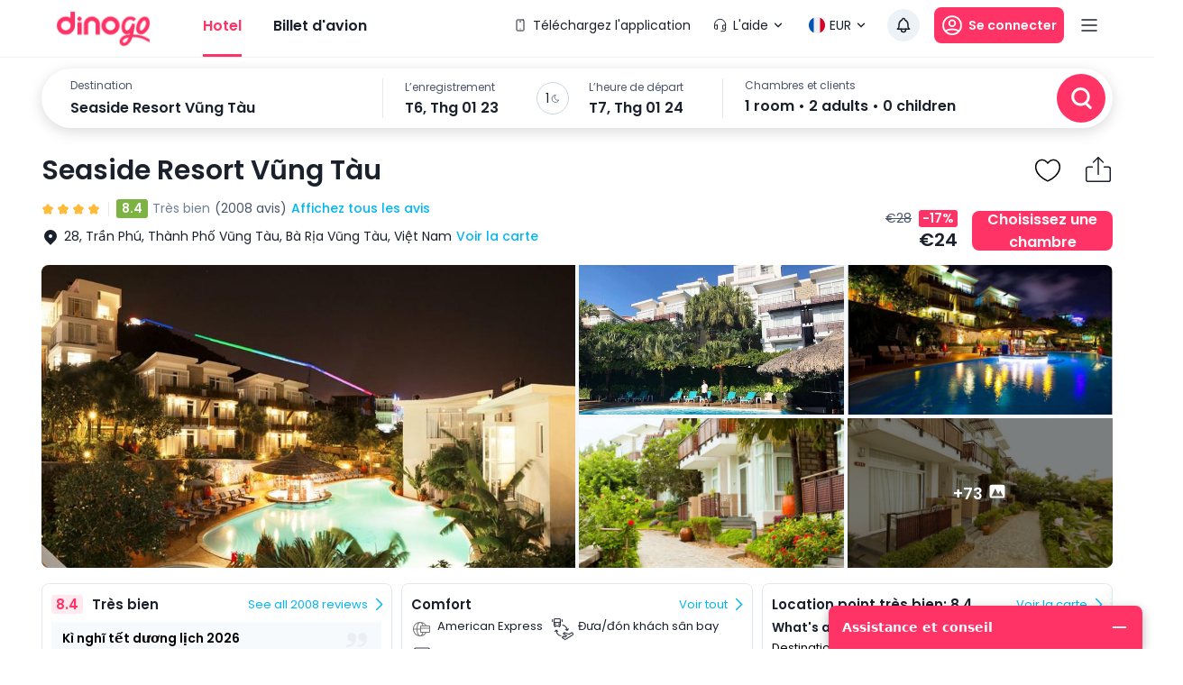

--- FILE ---
content_type: text/html; charset=utf-8
request_url: https://dinogo.com/fr/hotel/648-season-resort-vung-tau.html
body_size: 26922
content:
<!DOCTYPE html><html lang="en"><head><meta charSet="utf-8" data-next-head=""/><meta name="robots" content="index, follow" data-next-head=""/><link rel="canonical" href="https://dinogo.com/hotel/648-season-resort-vung-tau.html" data-next-head=""/><title data-next-head="">Seaside Resort Vũng Tàu - Bà Rịa - Vũng Tàu meilleur prix</title><meta name="viewport" content="initial-scale=1.0, maximum-scale=1.0, width=device-width, user-scalable=no" data-next-head=""/><meta name="keywords" content="khách sạn, đặt phòng khách sạn, đặt phòng giá rẻ, đặt khách sạn hạng sang giá tốt, đặt khách sạn sát ngày giá tốt, đặt phòng khách sạn thuận tiện, hỗ trợ dịch vụ khách hàng 24/7 đặt phòng khách sạn, Seaside Resort Vũng Tàu giá rẻ" data-next-head=""/><meta name="description" content="Seaside Resort Vũng Tàu - Đặt phòng khách sạn Seaside Resort Vũng Tàu trực tuyến ở Bà Rịa - Vũng Tàu từ 23-01-2026 đến 24-01-2026, cam kết giá rẻ nhất, nhanh nhất và dịch vụ khách hàng tốt nhất." data-next-head=""/><meta name="csrf-token" content="kh1ez4WH3sozbpbLC7tOumNr81Ut9n2kVwAu1g1S" data-next-head=""/><meta http-equiv="x-dns-prefetch-control" content="on" data-next-head=""/><link rel="dns-prefetch" href="https://mytourcdn.com/" data-next-head=""/><meta property="al:ios:app_name" content="Dinogo.com" data-next-head=""/><meta property="al:ios:app_store_id" content="1149730203" data-next-head=""/><meta property="al:android:app_name" content="Dinogo.com" data-next-head=""/><meta property="al:android:package" content="vn.mytour.apps.android" data-next-head=""/><meta property="fb:app_id" content="394384601116790" data-next-head=""/><meta property="fb:pages" content="180719541988518" data-next-head=""/><meta property="og:image" content="https://img.tripi.vn/cdn-cgi/image/width=320/https://pix8.agoda.net/hotelImages/254913/-1/897b7aa0a5908ce3d3d398fd7e304451.png?ce=0" data-next-head=""/><meta property="og:url" content="https://mytour.vn" data-next-head=""/><meta property="og:type" content="website" data-next-head=""/><meta property="og:site_name" content="Dinogo.com" data-next-head=""/><meta property="og:title" content="Seaside Resort Vũng Tàu - Bà Rịa - Vũng Tàu meilleur prix" data-next-head=""/><meta property="og:description" content="Seaside Resort Vũng Tàu - Đặt phòng khách sạn Seaside Resort Vũng Tàu trực tuyến ở Bà Rịa - Vũng Tàu từ 23-01-2026 đến 24-01-2026, cam kết giá rẻ nhất, nhanh nhất và dịch vụ khách hàng tốt nhất." data-next-head=""/><meta name="twitter:card" content="summary_large_image" data-next-head=""/><meta name="twitter:site" content="@mytourvn" data-next-head=""/><meta name="twitter:creator" content="@mytourvn" data-next-head=""/><meta name="twitter:image" content="https://img.tripi.vn/cdn-cgi/image/width=320/https://pix8.agoda.net/hotelImages/254913/-1/897b7aa0a5908ce3d3d398fd7e304451.png?ce=0" data-next-head=""/><meta name="twitter:title" content="Seaside Resort Vũng Tàu - Bà Rịa - Vũng Tàu meilleur prix" data-next-head=""/><meta name="twitter:description" content="Seaside Resort Vũng Tàu - Đặt phòng khách sạn Seaside Resort Vũng Tàu trực tuyến ở Bà Rịa - Vũng Tàu từ 23-01-2026 đến 24-01-2026, cam kết giá rẻ nhất, nhanh nhất và dịch vụ khách hàng tốt nhất." data-next-head=""/><script type="application/ld+json" data-next-head="">{"@context":"https://schema.org","@type":"Hotel","telephone":"19002083","name":"Seaside Resort Vũng Tàu","url":"https://dinogo.com/hotel/648-season-resort-vung-tau.html","image":"https://img.tripi.vn/cdn-cgi/image/width=320/https://pix8.agoda.net/hotelImages/254913/-1/897b7aa0a5908ce3d3d398fd7e304451.png?ce=0","description":"<p>Seaside Resort Vũng Tàu nằm ở trung tâm Thành phố Vũng Tàu và chỉ cách Cáp treo Vũng Tàu 4 phút đi bộ. Nơi đây&nbsp;là điểm dừng chân hoàn hảo dành cho du khách thập phương.&nbsp;Seaside Resort Vung Tau cách Bãi Sau (Bãi biển Công cộng) 20 phút lái xe. Cảng Tàu Tốc hành cách nơi đây 3 km và khách đi xe 10 phút là đến được Bạch Dinh (White Palace).&nbsp;Sân bay Tân Sơn Nhất cách nơi đây 100&nbsp;km.</p>\n<p>Để phục vụ ăn uống, nơi này có nhà hàng trong khuôn viên cung cấp món ăn Phương Tây và Việt Nam, dịch vụ phòng đáp ứng nhu cầu ăn uống trong phòng cũng như tiện nghi tiệc nướng ngoài trời.&nbsp;Một số địa điểm ẩm thực quanh khách sạn được đánh giá cao như: Nhà Hàng&nbsp;Happy Forest, Nhà Hàng Ốc Tự Nhiên 2,&nbsp;Lẩu Mực Thuận Phúc,...</p>\n<p>Được thiết kế theo phong cách hiện đại, khách sạn cung cấp những tiện ích và dịch vụ đa dạng:</p>\n<ul>\n  <li>Hồ bơi ngoài trời.</li>\n  <li>Phòng tập gym.</li>\n  <li>Tiện nghi tổ chức hội họp/tiệc.</li>\n  <li>Nhà hàng.</li>\n  <li>Cho thuê xe hơi, xe đạp.</li>\n</ul>\n<p><br></p>\n<p>Toàn bộ các phòng máy lạnh tại đây được trang bị sàn gỗ, TV màn hình phẳng và minibar. Một số phòng có ban công riêng nhìn ra biển. Phòng tắm riêng đi kèm bồn tắm hoặc vòi sen nước nóng.</p>","address":{"@type":"PostalAddress","addressCountry":"Việt Nam","addressLocality":"Thành Phố Vũng Tàu","addressRegion":"Bà Rịa - Vũng Tàu","streetAddress":"28, Trần Phú, Thành Phố Vũng Tàu, Bà Rịa Vũng Tàu, Việt Nam"},"aggregateRating":{"@type":"AggregateRating","worstRating":1,"bestRating":10,"ratingValue":8.4,"reviewCount":109}}</script><meta charSet="utf-8"/><meta name="agd-partner-manual-verification"/><link rel="shortcut icon" href="/favicon.ico"/><link rel="preconnect" href="https://fonts.googleapis.com"/><link rel="preconnect" href="https://fonts.gstatic.com" crossorigin="anonymous"/><link href="https://fonts.googleapis.com/css2?family=Poppins:ital,wght@0,100;0,200;0,300;0,400;0,500;0,600;0,700;0,800;0,900;1,100;1,200;1,300;1,400;1,500;1,600;1,700;1,800;1,900&amp;display=swap" rel="stylesheet"/><meta name="theme-color" content="#ffffff"/><meta name="google-site-verification" content="D5seiE_VJ4WKCYqb_LdiEeoTQR0av8jYtyi-4n_bAtA"/><script src="https://unpkg.com/@lottiefiles/lottie-player@latest/dist/lottie-player.js"></script><script src="https://cdnjs.cloudflare.com/ajax/libs/qrcodejs/1.0.0/qrcode.min.js"></script><script async="" src="https://pagead2.googlesyndication.com/pagead/js/adsbygoogle.js?client=ca-pub-9380467340221086" crossorigin="anonymous"></script><meta name="google-adsense-account" content="ca-pub-9380467340221086"/><script>
              (function() {
                window.vntCa = 'VNT-2aHwQeffEVm0';
                var po = document.createElement('script'); po.type = 'text/javascript'; po.defer = true;
                po.src = 'https://gcs.tripi.vn/mkt-sdk/prod/vnt-mp.js';
                var s = document.getElementsByTagName('script')[0]; s.parentNode.insertBefore(po, s);
                })();
              </script><script>
              (function() {
                window.vntInit = function () { 
                  return {
                    caId: 9999,
                    channelId: 'DINOGO_COM',
                    color: '#f36',
                    title: 'DINOGO_COM',
                    defaultLang: "en"
                  }
                };
                var po = document.createElement('script'); po.type = 'text/javascript'; po.async = true;
                var d = new Date();
                var n = d.getTime();
                po.src = 'https://gcs.tripi.vn/mkt-sdk/prod/vnt-chat-widget-tickets.js?verison=' + n;
                var s = document.getElementsByTagName('script')[0]; s.parentNode.insertBefore(po, s);
                })();
              </script><link data-next-font="" rel="preconnect" href="/" crossorigin="anonymous"/><link rel="preload" href="/_next/static/css/fc6ae8bb443603af.css" as="style"/><link rel="stylesheet" href="/_next/static/css/fc6ae8bb443603af.css" data-n-g=""/><link rel="preload" href="/_next/static/css/9cc8258a2973a242.css" as="style"/><link rel="stylesheet" href="/_next/static/css/9cc8258a2973a242.css" data-n-g=""/><link rel="preload" href="/_next/static/css/7539b56a786b7018.css" as="style"/><link rel="stylesheet" href="/_next/static/css/7539b56a786b7018.css" data-n-p=""/><noscript data-n-css=""></noscript><script defer="" nomodule="" src="/_next/static/chunks/polyfills-42372ed130431b0a.js"></script><script src="/_next/static/chunks/webpack-216e00a153c3ecf0.js" defer=""></script><script src="/_next/static/chunks/framework-91ab6dbbf8bcc1a7.js" defer=""></script><script src="/_next/static/chunks/main-a1c7ce6bdb2aba0e.js" defer=""></script><script src="/_next/static/chunks/app-other-efe95a46d9f846e7.js" defer=""></script><script src="/_next/static/chunks/pages/_app-bf1d6a65945441d6.js" defer=""></script><script src="/_next/static/chunks/e098907b-93db263d5c78a3cc.js" defer=""></script><script src="/_next/static/chunks/126-a7119e41e4b1e69a.js" defer=""></script><script src="/_next/static/chunks/2351-21790ff995ab55be.js" defer=""></script><script src="/_next/static/chunks/1316-2b245f1d3221b42f.js" defer=""></script><script src="/_next/static/chunks/8391-c62688e42473be90.js" defer=""></script><script src="/_next/static/chunks/5852-d9e7b10654a134d3.js" defer=""></script><script src="/_next/static/chunks/6198-d4a1fff828e8bcd9.js" defer=""></script><script src="/_next/static/chunks/9357-f100708a67c956af.js" defer=""></script><script src="/_next/static/chunks/6563-384d7f0ce899928c.js" defer=""></script><script src="/_next/static/chunks/2441-2aa386828aeb7878.js" defer=""></script><script src="/_next/static/chunks/1435-9c8fc263f9a70177.js" defer=""></script><script src="/_next/static/chunks/984-157a7870de36e8d7.js" defer=""></script><script src="/_next/static/chunks/3014-9a1f19d6d5d94529.js" defer=""></script><script src="/_next/static/chunks/3356-a26df09c6ce3d7bf.js" defer=""></script><script src="/_next/static/chunks/3936-f434c53a7658b70c.js" defer=""></script><script src="/_next/static/chunks/7631-559932538e3f7524.js" defer=""></script><script src="/_next/static/chunks/3687-2139a18e77de1fce.js" defer=""></script><script src="/_next/static/chunks/2980-e39a9ae88a880cb3.js" defer=""></script><script src="/_next/static/chunks/278-bff1d13738855e9c.js" defer=""></script><script src="/_next/static/chunks/6476-373eefd08bff1330.js" defer=""></script><script src="/_next/static/chunks/7565-b7c4716374820444.js" defer=""></script><script src="/_next/static/chunks/6259-eee373ff5b1ef5a1.js" defer=""></script><script src="/_next/static/chunks/6663-64c5928e36ed8a45.js" defer=""></script><script src="/_next/static/chunks/4277-b7b6feca108f03fb.js" defer=""></script><script src="/_next/static/chunks/1893-bc73f7247e8523d1.js" defer=""></script><script src="/_next/static/chunks/2595-f95deeea686f45e8.js" defer=""></script><script src="/_next/static/chunks/5048-68ff689e42b92777.js" defer=""></script><script src="/_next/static/chunks/2266-4a5fb8c14328ef37.js" defer=""></script><script src="/_next/static/chunks/3109-085f9d613532e0c6.js" defer=""></script><script src="/_next/static/chunks/pages/hotel/%5Balias%5D-78fdc43a0b58a0cb.js" defer=""></script><script src="/_next/static/qiWJsY33vHzQZu-zKghrL/_buildManifest.js" defer=""></script><script src="/_next/static/qiWJsY33vHzQZu-zKghrL/_ssgManifest.js" defer=""></script><style data-emotion="mui-global 0"></style><style data-emotion="mui-global 148e5ro">html{-webkit-font-smoothing:antialiased;-moz-osx-font-smoothing:grayscale;box-sizing:border-box;-webkit-text-size-adjust:100%;}*,*::before,*::after{box-sizing:inherit;}strong,b{font-weight:700;}body{margin:0;color:rgba(0, 0, 0, 0.87);font-size:16px;line-height:20px;font-weight:normal;font-family:Poppins,system-ui,sans-serif;background-color:#fff;}@media print{body{background-color:#fff;}}body::backdrop{background-color:#fff;}</style><style data-emotion="mui-global 1prfaxn">@-webkit-keyframes mui-auto-fill{from{display:block;}}@keyframes mui-auto-fill{from{display:block;}}@-webkit-keyframes mui-auto-fill-cancel{from{display:block;}}@keyframes mui-auto-fill-cancel{from{display:block;}}</style><style data-emotion="mui qk42hk-bannerHotelDetail f61gpg 1mkh98h-container w59kdd-container 1f5otpv-content kvqffp-logoMytour rzw2hy-itemMenuRight 1ipgm8k-container-stickyDefault mx6xp3-content 1a59rmy-leftContent 11el5tt 1se28pm-bottomHeader bznisg-itemMenu-itemMenuActive 1ps2obc-diver c35eum-diverContent 8jy1zh-itemMenu 1ox9m7k-rightContent kecxjp-imgLang mpgc7z-wrapperItem 18t1j2s-contentLang flfoi2-wrapperItem 1rzb3uu p5y0yb-iconNotify 17x4j6j puz70k-contentSearch pxwae7-container 9ybm96-contentBoxSearch jve4bz-searchContainer 4wbplu-contentSearch gzg3hl-diverBottom prz4sy-valueLocationContent 1zq8x4-divider 1v13n97-restaurantContent 1iru5my-itemTitle 1cum7od-dateContentView 1fooua7-centerDateContentView zv9pw2-leftDateContentView 1n7sotc-titleDate 1c0hca4-valueDate 14n9rpm-guestContentView 1njzfs5-inputRoot 148ntce-inputSearchRestaurant 1ozlhgk-searchBtn foqsb7-popoverContent-locationContainer 1aeb15s-popoverContent-dateContainer 1u9yfu-popoverContent-guestContainer 1iavbl6-wrapperMenu uk160l-menuSticky k008qs 1hsqlyc-titleMenu jci4r2-customerButton 4bwcy0 70qvj9 1ergt2h-homeWrapper jfajyp-homeContainer 19jebyh-rowName 1ka0rwf-notFavorite 1afzipx-diverRating d7bf9x-infoHotelContainer p3t0ap-nameHotel 16xxg4n-iconBox hrq81h 1b5t41x-infoHotelContent 1wfh868-leftContent 72hek7-container-wrapRating 1hm5487-rankingHotel vd2x7v-voteContainer lhh5wo-wrapPoint kyvop2-point 3e7oil-wrapLocation 7kvxwu-iconLocation 1rjbwql-loadReview 15bsv4p-rightContent iop3fx-priceHotel x41tl9-listImageRoom 1x0l49k-imageRoom-firstImage 16y107c-imageWrapper 1ejlq6v-placeholder 179rt4k-imgContainer jfcrpv-imageRoom dpt0vb-wrapLoadMore hs1ulj-boxOne 12b9tai-headerBoxOne 1p40l9a-point edttuf-rating w6j4m3-rate 1mrily6-countReview 1kfddbb-contentBoxOne2 4x2vtd-contentBoxTwo 1csxipf-boxThree2 oicg3t-contentBoxThree2 1wn3q90-levelMessage hz2sxp-itemConvenient2 1lyteir-iconConvient rt9xhi-nameAmenities2 18ysf1k-rakingContent bje9vi-wrapperContent acm9b3-listRate 1mn8ggj-wrapRoomsContent s8ej6o-wrapBox nvzj4e-wrapBoxContent mflo4h-selectRooms cxpuds-icon 1sjspch-container s0t7z3-container 9ys141-container 1kfxwty-searchContainer libny2-textItemCheckIn-itemDate 1hi2kk9-textSub 11iu89j-textItemCheckIn bsml4l-searchBtn 17qrijn-title 1c5eqpx-listFilter 6yekrf-itemFilter 12leesa 1m9pwf3 aahie9-homeWrapper 16au81n-homeContainer eka34c-divider 1hmdwnb-container 1aunhes-container 16cpsud-title b4kl34-columnContainer 1qcwy6f 162qpbk-viewAll ihw1sl-wrapHeader m2z9dp-policyHotel 1ti27mp-wrapBox 1o6hhcs-wrapCheckIn 3hsdqd-textCheckIn 520r68-text 1stygvp-timeCheckIn 1kk6yf0-wrapCheckIn-wrapCheckOut 15hrjpx-policy j7qwjs 1z9vbf 1qbpl1d-itemPolices 1hbxqfk-infoForUseContent po9lj0-titleForUse 5zka4x-listInfo 7w7opq-itemInfo 1by3drg-leftInfoItem 1wfba9h-container xc7gd9-content 1oyw6j-titleText j766kc-descriptionGroup 1vn0h8k-imageWrapper-hotelImage k7dg98-imgContainer-hotelImage 17owtia-descriptionText 1xb7k1h-titleDes 16fexik-customerButton 1lnginx-logoMytour 4i26ph-footerContainer jwjr2b-footerContent 1asb7be-dinogoIntro 35ezg3 b7gr3g-desItem 1puy3wr-itemLinkLocation q1dk7g-containerInfo 1h77wgb c3mjns-contentInfo 15i42hs-titlePayment pmrv2j-listPayment 1v8cw0p-imgPaymentMenthod qmyauq-footerContainer n2172k-footerContent jwm2fk-companyInfoWrapper i4biou-columnTextItem">.mui-qk42hk-bannerHotelDetail{max-width:1188px;margin:0 auto;}.mui-f61gpg{height:auto;background-color:#fafcff;min-height:100vh;}.mui-1mkh98h-container{max-width:1188px;margin:0 auto;}@media (max-width:1199.95px){.mui-1mkh98h-container{width:100%;margin:0;padding:0 25px;}}.mui-w59kdd-container{position:relative;font-size:14px;line-height:17px;font-weight:normal;color:#1a202c;}.mui-1f5otpv-content{width:100%;height:100%;display:-webkit-box;display:-webkit-flex;display:-ms-flexbox;display:flex;-webkit-flex-direction:column;-ms-flex-direction:column;flex-direction:column;}.mui-kvqffp-logoMytour{height:44px;margin-right:56px;}.mui-rzw2hy-itemMenuRight{display:-webkit-box;display:-webkit-flex;display:-ms-flexbox;display:flex;-webkit-align-items:center;-webkit-box-align:center;-ms-flex-align:center;align-items:center;-webkit-box-pack:justify;-webkit-justify-content:space-between;justify-content:space-between;padding:10px 12px;border-radius:100px;-webkit-transition:all 0.3s;transition:all 0.3s;cursor:pointer;color:#1A202C;white-space:nowrap;}.mui-rzw2hy-itemMenuRight:hover{background-color:#EDF2F7;}.mui-1ipgm8k-container-stickyDefault{height:96px;width:100%;padding:0px 60px;color:#1a202c;-webkit-transition:all 0.3s;transition:all 0.3s;font-size:14px;line-height:17px;border-bottom:1px solid #EDF2F7;background:#fff;z-index:1002;position:-webkit-sticky;position:sticky;top:0;border-bottom:1px solid #EDF2F7;}.mui-mx6xp3-content{height:56px;display:-webkit-box;display:-webkit-flex;display:-ms-flexbox;display:flex;-webkit-box-pack:justify;-webkit-justify-content:space-between;justify-content:space-between;-webkit-align-items:center;-webkit-box-align:center;-ms-flex-align:center;align-items:center;}.mui-1a59rmy-leftContent{display:-webkit-box;display:-webkit-flex;display:-ms-flexbox;display:flex;-webkit-align-items:center;-webkit-box-align:center;-ms-flex-align:center;align-items:center;}.mui-11el5tt{margin:0;font:inherit;color:#00B6F3;-webkit-text-decoration:underline;text-decoration:underline;text-decoration-color:rgba(0, 182, 243, 0.4);color:inherit;-webkit-text-decoration:none;text-decoration:none;-webkit-text-decoration:none;text-decoration:none;color:inherit;}.mui-11el5tt:hover{text-decoration-color:inherit;}.mui-11el5tt:hover{color:inherit;-webkit-text-decoration:underline;text-decoration:underline;}.mui-11el5tt:hover{color:inherit;}.mui-1se28pm-bottomHeader{display:-webkit-box;display:-webkit-flex;display:-ms-flexbox;display:flex;-webkit-align-items:center;-webkit-box-align:center;-ms-flex-align:center;align-items:center;color:#1a202c;margin:0 -64px;padding:0 64px;}.mui-bznisg-itemMenu-itemMenuActive{margin:0;font:inherit;color:#00B6F3;-webkit-text-decoration:underline;text-decoration:underline;text-decoration-color:rgba(0, 182, 243, 0.4);color:inherit;-webkit-text-decoration:none;text-decoration:none;-webkit-text-decoration:none;text-decoration:none;color:inherit;height:100%;display:-webkit-box;display:-webkit-flex;display:-ms-flexbox;display:flex;-webkit-align-items:center;-webkit-box-align:center;-ms-flex-align:center;align-items:center;position:relative;font-size:16px;line-height:21px;font-weight:600;margin-right:35px;color:#1a202c;-webkit-transition:all 0.3s;transition:all 0.3s;white-space:nowrap;color:#FF3366;}.mui-bznisg-itemMenu-itemMenuActive:hover{text-decoration-color:inherit;}.mui-bznisg-itemMenu-itemMenuActive:hover{color:inherit;-webkit-text-decoration:underline;text-decoration:underline;}.mui-bznisg-itemMenu-itemMenuActive:hover{color:inherit;}.mui-bznisg-itemMenu-itemMenuActive:hover{color:#FF3366;-webkit-text-decoration:none;text-decoration:none;}.mui-1ps2obc-diver{position:absolute;bottom:-24px;left:0;display:-webkit-box;display:-webkit-flex;display:-ms-flexbox;display:flex;-webkit-box-pack:center;-ms-flex-pack:center;-webkit-justify-content:center;justify-content:center;width:100%;}.mui-c35eum-diverContent{width:100%;height:3px;}.mui-8jy1zh-itemMenu{margin:0;font:inherit;color:#00B6F3;-webkit-text-decoration:underline;text-decoration:underline;text-decoration-color:rgba(0, 182, 243, 0.4);color:inherit;-webkit-text-decoration:none;text-decoration:none;-webkit-text-decoration:none;text-decoration:none;color:inherit;height:100%;display:-webkit-box;display:-webkit-flex;display:-ms-flexbox;display:flex;-webkit-align-items:center;-webkit-box-align:center;-ms-flex-align:center;align-items:center;position:relative;font-size:16px;line-height:21px;font-weight:600;margin-right:35px;color:#1a202c;-webkit-transition:all 0.3s;transition:all 0.3s;white-space:nowrap;}.mui-8jy1zh-itemMenu:hover{text-decoration-color:inherit;}.mui-8jy1zh-itemMenu:hover{color:inherit;-webkit-text-decoration:underline;text-decoration:underline;}.mui-8jy1zh-itemMenu:hover{color:inherit;}.mui-8jy1zh-itemMenu:hover{color:#FF3366;-webkit-text-decoration:none;text-decoration:none;}.mui-1ox9m7k-rightContent{display:-webkit-box;display:-webkit-flex;display:-ms-flexbox;display:flex;-webkit-align-items:center;-webkit-box-align:center;-ms-flex-align:center;align-items:center;}.mui-kecxjp-imgLang{width:20px;height:20px;margin-right:4px;}.mui-mpgc7z-wrapperItem{display:-webkit-box;display:-webkit-flex;display:-ms-flexbox;display:flex;-webkit-align-items:center;-webkit-box-align:center;-ms-flex-align:center;align-items:center;cursor:pointer;position:relative;font-size:14px;line-height:17px;color:#1A202C;margin:0 16px 0 8px;}.mui-18t1j2s-contentLang{display:-webkit-box;display:-webkit-flex;display:-ms-flexbox;display:flex;-webkit-align-items:center;-webkit-box-align:center;-ms-flex-align:center;align-items:center;background-color:#ffffff;border-radius:100px;-webkit-transition:all 0.3s;transition:all 0.3s;padding:10px 8px;}.mui-18t1j2s-contentLang:hover{background-color:#EDF2F7;}.mui-flfoi2-wrapperItem{display:-webkit-box;display:-webkit-flex;display:-ms-flexbox;display:flex;-webkit-align-items:center;-webkit-box-align:center;-ms-flex-align:center;align-items:center;margin-right:16px;cursor:pointer;position:relative;}.mui-1rzb3uu{position:relative;display:-webkit-inline-box;display:-webkit-inline-flex;display:-ms-inline-flexbox;display:inline-flex;vertical-align:middle;-webkit-flex-shrink:0;-ms-flex-negative:0;flex-shrink:0;}.mui-p5y0yb-iconNotify{cursor:pointer;position:relative;border-radius:100px;-webkit-transition:all 0.3s;transition:all 0.3s;padding:8px;background-color:#EDF2F7;}.mui-17x4j6j{display:-webkit-box;display:-webkit-flex;display:-ms-flexbox;display:flex;-webkit-flex-direction:row;-ms-flex-direction:row;flex-direction:row;-webkit-box-flex-wrap:wrap;-webkit-flex-wrap:wrap;-ms-flex-wrap:wrap;flex-wrap:wrap;-webkit-box-pack:center;-ms-flex-pack:center;-webkit-justify-content:center;justify-content:center;-webkit-align-content:center;-ms-flex-line-pack:center;align-content:center;-webkit-align-items:center;-webkit-box-align:center;-ms-flex-align:center;align-items:center;position:absolute;box-sizing:border-box;font-family:Poppins,system-ui,sans-serif;font-weight:500;font-size:0.8571428571428571rem;min-width:20px;line-height:1;padding:0 6px;height:20px;border-radius:10px;z-index:1;-webkit-transition:-webkit-transform 225ms cubic-bezier(0.4, 0, 0.2, 1) 0ms;transition:transform 225ms cubic-bezier(0.4, 0, 0.2, 1) 0ms;background-color:#FF3366;color:#fff;top:0;right:0;-webkit-transform:scale(1) translate(50%, -50%);-moz-transform:scale(1) translate(50%, -50%);-ms-transform:scale(1) translate(50%, -50%);transform:scale(1) translate(50%, -50%);transform-origin:100% 0%;-webkit-transition:-webkit-transform 195ms cubic-bezier(0.4, 0, 0.2, 1) 0ms;transition:transform 195ms cubic-bezier(0.4, 0, 0.2, 1) 0ms;}.mui-17x4j6j.MuiBadge-invisible{-webkit-transform:scale(0) translate(50%, -50%);-moz-transform:scale(0) translate(50%, -50%);-ms-transform:scale(0) translate(50%, -50%);transform:scale(0) translate(50%, -50%);}.mui-puz70k-contentSearch{padding:12px 0;width:100%;z-index:1000;background-color:#ffffff;}.mui-pxwae7-container{display:block;position:relative;color:#1a202c;font-size:14px;line-height:17px;}.mui-9ybm96-contentBoxSearch{position:relative;margin:0 auto;max-width:1188px;}.mui-jve4bz-searchContainer{height:88px;width:100%;background-color:#ffffff;display:-webkit-box;display:-webkit-flex;display:-ms-flexbox;display:flex;-webkit-align-items:center;-webkit-box-align:center;-ms-flex-align:center;align-items:center;-webkit-box-pack:justify;-webkit-justify-content:space-between;justify-content:space-between;padding:0 8px 0 32px;color:#1a202c;border-radius:66px;box-shadow:0px 4px 16px rgba(0, 0, 0, 0.15);}.mui-4wbplu-contentSearch{display:-webkit-box;display:-webkit-flex;display:-ms-flexbox;display:flex;padding-right:24px;width:calc(100% - 100px);}.mui-gzg3hl-diverBottom{position:absolute;background-color:#FF3366;height:3px;bottom:0;width:0;}.mui-prz4sy-valueLocationContent{display:-webkit-box;display:-webkit-flex;display:-ms-flexbox;display:flex;-webkit-flex-direction:column;-ms-flex-direction:column;flex-direction:column;width:252px;}.mui-1zq8x4-divider{background:#E2E8F0;height:44px;width:1px;margin:0 24px;}.mui-1v13n97-restaurantContent{display:-webkit-box;display:-webkit-flex;display:-ms-flexbox;display:flex;-webkit-flex-direction:column;-ms-flex-direction:column;flex-direction:column;-webkit-box-pack:center;-ms-flex-pack:center;-webkit-justify-content:center;justify-content:center;width:322px;}.mui-1iru5my-itemTitle{text-align:left;color:#4A5568;font-size:12px;line-height:14px;}.mui-1cum7od-dateContentView{display:-webkit-box;display:-webkit-flex;display:-ms-flexbox;display:flex;-webkit-align-items:center;-webkit-box-align:center;-ms-flex-align:center;align-items:center;width:328px;}.mui-1fooua7-centerDateContentView{margin:0 22px;width:36px;height:36px;border-radius:100px;border:1px solid #CBD5E0;display:-webkit-box;display:-webkit-flex;display:-ms-flexbox;display:flex;-webkit-align-items:center;-webkit-box-align:center;-ms-flex-align:center;align-items:center;-webkit-box-pack:center;-ms-flex-pack:center;-webkit-justify-content:center;justify-content:center;}.mui-zv9pw2-leftDateContentView{width:calc(50% - 40px);display:-webkit-box;display:-webkit-flex;display:-ms-flexbox;display:flex;-webkit-flex-direction:column;-ms-flex-direction:column;flex-direction:column;}.mui-1n7sotc-titleDate{color:#4A5568;font-size:12px;line-height:16px;margin-bottom:4px;}.mui-1c0hca4-valueDate{font-size:16px;line-height:21px;font-weight:600;}.mui-14n9rpm-guestContentView{display:-webkit-box;display:-webkit-flex;display:-ms-flexbox;display:flex;-webkit-flex-direction:column;-ms-flex-direction:column;flex-direction:column;}.mui-1njzfs5-inputRoot{font-size:16px;line-height:1.4375em;font-weight:normal;font-family:Poppins,system-ui,sans-serif;color:rgba(0, 0, 0, 0.87);box-sizing:border-box;position:relative;cursor:text;display:-webkit-inline-box;display:-webkit-inline-flex;display:-ms-inline-flexbox;display:inline-flex;-webkit-align-items:center;-webkit-box-align:center;-ms-flex-align:center;align-items:center;position:relative;font-size:16px;line-height:19px;font-weight:600;color:#1a202c;width:300px;margin-top:6px;}.mui-1njzfs5-inputRoot.Mui-disabled{color:rgba(0, 0, 0, 0.38);cursor:default;}.mui-148ntce-inputSearchRestaurant{font:inherit;letter-spacing:inherit;color:currentColor;padding:4px 0 5px;border:0;box-sizing:content-box;background:none;height:1.4375em;margin:0;-webkit-tap-highlight-color:transparent;display:block;min-width:0;width:100%;-webkit-animation-name:mui-auto-fill-cancel;animation-name:mui-auto-fill-cancel;-webkit-animation-duration:10ms;animation-duration:10ms;padding:0;}.mui-148ntce-inputSearchRestaurant::-webkit-input-placeholder{color:currentColor;opacity:0.42;-webkit-transition:opacity 200ms cubic-bezier(0.4, 0, 0.2, 1) 0ms;transition:opacity 200ms cubic-bezier(0.4, 0, 0.2, 1) 0ms;}.mui-148ntce-inputSearchRestaurant::-moz-placeholder{color:currentColor;opacity:0.42;-webkit-transition:opacity 200ms cubic-bezier(0.4, 0, 0.2, 1) 0ms;transition:opacity 200ms cubic-bezier(0.4, 0, 0.2, 1) 0ms;}.mui-148ntce-inputSearchRestaurant:-ms-input-placeholder{color:currentColor;opacity:0.42;-webkit-transition:opacity 200ms cubic-bezier(0.4, 0, 0.2, 1) 0ms;transition:opacity 200ms cubic-bezier(0.4, 0, 0.2, 1) 0ms;}.mui-148ntce-inputSearchRestaurant::-ms-input-placeholder{color:currentColor;opacity:0.42;-webkit-transition:opacity 200ms cubic-bezier(0.4, 0, 0.2, 1) 0ms;transition:opacity 200ms cubic-bezier(0.4, 0, 0.2, 1) 0ms;}.mui-148ntce-inputSearchRestaurant:focus{outline:0;}.mui-148ntce-inputSearchRestaurant:invalid{box-shadow:none;}.mui-148ntce-inputSearchRestaurant::-webkit-search-decoration{-webkit-appearance:none;}label[data-shrink=false]+.MuiInputBase-formControl .mui-148ntce-inputSearchRestaurant::-webkit-input-placeholder{opacity:0!important;}label[data-shrink=false]+.MuiInputBase-formControl .mui-148ntce-inputSearchRestaurant::-moz-placeholder{opacity:0!important;}label[data-shrink=false]+.MuiInputBase-formControl .mui-148ntce-inputSearchRestaurant:-ms-input-placeholder{opacity:0!important;}label[data-shrink=false]+.MuiInputBase-formControl .mui-148ntce-inputSearchRestaurant::-ms-input-placeholder{opacity:0!important;}label[data-shrink=false]+.MuiInputBase-formControl .mui-148ntce-inputSearchRestaurant:focus::-webkit-input-placeholder{opacity:0.42;}label[data-shrink=false]+.MuiInputBase-formControl .mui-148ntce-inputSearchRestaurant:focus::-moz-placeholder{opacity:0.42;}label[data-shrink=false]+.MuiInputBase-formControl .mui-148ntce-inputSearchRestaurant:focus:-ms-input-placeholder{opacity:0.42;}label[data-shrink=false]+.MuiInputBase-formControl .mui-148ntce-inputSearchRestaurant:focus::-ms-input-placeholder{opacity:0.42;}.mui-148ntce-inputSearchRestaurant.Mui-disabled{opacity:1;-webkit-text-fill-color:rgba(0, 0, 0, 0.38);}.mui-148ntce-inputSearchRestaurant:-webkit-autofill{-webkit-animation-duration:5000s;animation-duration:5000s;-webkit-animation-name:mui-auto-fill;animation-name:mui-auto-fill;}.mui-148ntce-inputSearchRestaurant::-webkit-input-placeholder{color:#718096;opacity:1;font-size:16px;line-height:21px;}.mui-148ntce-inputSearchRestaurant::-moz-placeholder{color:#718096;opacity:1;font-size:16px;line-height:21px;}.mui-148ntce-inputSearchRestaurant:-ms-input-placeholder{color:#718096;opacity:1;font-size:16px;line-height:21px;}.mui-148ntce-inputSearchRestaurant::placeholder{color:#718096;opacity:1;font-size:16px;line-height:21px;}.mui-1ozlhgk-searchBtn{display:-webkit-inline-box;display:-webkit-inline-flex;display:-ms-inline-flexbox;display:inline-flex;-webkit-align-items:center;-webkit-box-align:center;-ms-flex-align:center;align-items:center;-webkit-box-pack:center;-ms-flex-pack:center;-webkit-justify-content:center;justify-content:center;position:relative;box-sizing:border-box;-webkit-tap-highlight-color:transparent;background-color:transparent;outline:0;border:0;margin:0;border-radius:0;padding:0;cursor:pointer;-webkit-user-select:none;-moz-user-select:none;-ms-user-select:none;user-select:none;vertical-align:middle;-moz-appearance:none;-webkit-appearance:none;-webkit-text-decoration:none;text-decoration:none;color:inherit;font-size:14px;text-transform:none;line-height:auto;font-weight:500;font-family:Poppins,system-ui,sans-serif;min-width:64px;padding:6px 16px;border-radius:4px;-webkit-transition:background-color 250ms cubic-bezier(0.4, 0, 0.2, 1) 0ms,box-shadow 250ms cubic-bezier(0.4, 0, 0.2, 1) 0ms,border-color 250ms cubic-bezier(0.4, 0, 0.2, 1) 0ms,color 250ms cubic-bezier(0.4, 0, 0.2, 1) 0ms;transition:background-color 250ms cubic-bezier(0.4, 0, 0.2, 1) 0ms,box-shadow 250ms cubic-bezier(0.4, 0, 0.2, 1) 0ms,border-color 250ms cubic-bezier(0.4, 0, 0.2, 1) 0ms,color 250ms cubic-bezier(0.4, 0, 0.2, 1) 0ms;color:#fff;background-color:#FF3366;box-shadow:0px 3px 1px -2px rgba(0,0,0,0.2),0px 2px 2px 0px rgba(0,0,0,0.14),0px 1px 5px 0px rgba(0,0,0,0.12);min-height:40px;min-width:unset;padding:0 8px;font-size:14px;text-transform:none;line-height:auto;font-weight:500;height:64px;width:64px;display:-webkit-box;display:-webkit-flex;display:-ms-flexbox;display:flex;-webkit-align-items:center;-webkit-box-align:center;-ms-flex-align:center;align-items:center;-webkit-box-pack:center;-ms-flex-pack:center;-webkit-justify-content:center;justify-content:center;border-radius:50%;box-shadow:none;}.mui-1ozlhgk-searchBtn::-moz-focus-inner{border-style:none;}.mui-1ozlhgk-searchBtn.Mui-disabled{pointer-events:none;cursor:default;}@media print{.mui-1ozlhgk-searchBtn{-webkit-print-color-adjust:exact;color-adjust:exact;}}.mui-1ozlhgk-searchBtn:hover{-webkit-text-decoration:none;text-decoration:none;background-color:rgb(178, 35, 71);box-shadow:0px 2px 4px -1px rgba(0,0,0,0.2),0px 4px 5px 0px rgba(0,0,0,0.14),0px 1px 10px 0px rgba(0,0,0,0.12);}@media (hover: none){.mui-1ozlhgk-searchBtn:hover{background-color:#FF3366;}}.mui-1ozlhgk-searchBtn:active{box-shadow:0px 5px 5px -3px rgba(0,0,0,0.2),0px 8px 10px 1px rgba(0,0,0,0.14),0px 3px 14px 2px rgba(0,0,0,0.12);}.mui-1ozlhgk-searchBtn.Mui-focusVisible{box-shadow:0px 3px 5px -1px rgba(0,0,0,0.2),0px 6px 10px 0px rgba(0,0,0,0.14),0px 1px 18px 0px rgba(0,0,0,0.12);}.mui-1ozlhgk-searchBtn.Mui-disabled{color:rgba(0, 0, 0, 0.26);box-shadow:none;background-color:rgba(0, 0, 0, 0.12);}.mui-foqsb7-popoverContent-locationContainer{background:#ffffff;border:1px solid #E2E8F0;box-shadow:0px 8px 8px rgba(0, 0, 0, 0.1);border-radius:8px;height:0;position:absolute;z-index:1000;top:94px;opacity:0;-webkit-transition:all 0.3s;transition:all 0.3s;width:585px;}.mui-1aeb15s-popoverContent-dateContainer{background:#ffffff;border:1px solid #E2E8F0;box-shadow:0px 8px 8px rgba(0, 0, 0, 0.1);border-radius:8px;height:0;position:absolute;z-index:1000;top:94px;opacity:0;-webkit-transition:all 0.3s;transition:all 0.3s;width:744px;left:380px;}.mui-1u9yfu-popoverContent-guestContainer{background:#ffffff;border:1px solid #E2E8F0;box-shadow:0px 8px 8px rgba(0, 0, 0, 0.1);border-radius:8px;height:0;position:absolute;z-index:1000;top:94px;opacity:0;-webkit-transition:all 0.3s;transition:all 0.3s;width:400px;left:756px;}.mui-1iavbl6-wrapperMenu{width:100%;max-width:1188px;margin:0 auto;display:-webkit-box;display:-webkit-flex;display:-ms-flexbox;display:flex;padding-bottom:4px;-webkit-box-pack:justify;-webkit-justify-content:space-between;justify-content:space-between;-webkit-align-items:center;-webkit-box-align:center;-ms-flex-align:center;align-items:center;}.mui-uk160l-menuSticky{background:#ffffff;width:100%;box-shadow:0px 5px 5px rgba(0, 0, 0, 0.05);position:-webkit-sticky;position:sticky;top:100px;z-index:3;display:-webkit-box;display:-webkit-flex;display:-ms-flexbox;display:flex;-webkit-align-items:center;-webkit-box-align:center;-ms-flex-align:center;align-items:center;height:40px;}.mui-k008qs{display:-webkit-box;display:-webkit-flex;display:-ms-flexbox;display:flex;}.mui-1hsqlyc-titleMenu{font-size:14px;line-height:16px;font-weight:600;color:#1a202c;cursor:pointer;padding-top:10px;padding-right:35px;height:40px;}.mui-jci4r2-customerButton{display:-webkit-inline-box;display:-webkit-inline-flex;display:-ms-inline-flexbox;display:inline-flex;-webkit-align-items:center;-webkit-box-align:center;-ms-flex-align:center;align-items:center;-webkit-box-pack:center;-ms-flex-pack:center;-webkit-justify-content:center;justify-content:center;position:relative;box-sizing:border-box;-webkit-tap-highlight-color:transparent;background-color:transparent;outline:0;border:0;margin:0;border-radius:0;padding:0;cursor:pointer;-webkit-user-select:none;-moz-user-select:none;-ms-user-select:none;user-select:none;vertical-align:middle;-moz-appearance:none;-webkit-appearance:none;-webkit-text-decoration:none;text-decoration:none;color:inherit;font-size:14px;text-transform:none;line-height:auto;font-weight:500;font-family:Poppins,system-ui,sans-serif;min-width:64px;padding:6px 8px;border-radius:4px;-webkit-transition:background-color 250ms cubic-bezier(0.4, 0, 0.2, 1) 0ms,box-shadow 250ms cubic-bezier(0.4, 0, 0.2, 1) 0ms,border-color 250ms cubic-bezier(0.4, 0, 0.2, 1) 0ms,color 250ms cubic-bezier(0.4, 0, 0.2, 1) 0ms;transition:background-color 250ms cubic-bezier(0.4, 0, 0.2, 1) 0ms,box-shadow 250ms cubic-bezier(0.4, 0, 0.2, 1) 0ms,border-color 250ms cubic-bezier(0.4, 0, 0.2, 1) 0ms,color 250ms cubic-bezier(0.4, 0, 0.2, 1) 0ms;color:#00B6F3;min-height:40px;min-width:unset;padding:0 8px;font-size:14px;text-transform:none;line-height:auto;font-weight:500;margin:0;padding:6px 8px;background-color:#FF3366;color:#fdfdfd;height:36px;width:123px;font-size:14px;font-weight:600;text-transform:none;border-radius:8px;border:none;min-height:20px;}.mui-jci4r2-customerButton::-moz-focus-inner{border-style:none;}.mui-jci4r2-customerButton.Mui-disabled{pointer-events:none;cursor:default;}@media print{.mui-jci4r2-customerButton{-webkit-print-color-adjust:exact;color-adjust:exact;}}.mui-jci4r2-customerButton:hover{-webkit-text-decoration:none;text-decoration:none;background-color:rgba(0, 182, 243, 0.04);}@media (hover: none){.mui-jci4r2-customerButton:hover{background-color:transparent;}}.mui-jci4r2-customerButton.Mui-disabled{color:rgba(0, 0, 0, 0.26);}.mui-jci4r2-customerButton:hover{background-color:#FF3366;}.mui-jci4r2-customerButton:disabled{background-color:#cbd5e0;color:#ffffff;}.mui-4bwcy0{display:-webkit-box;display:-webkit-flex;display:-ms-flexbox;display:flex;-webkit-align-items:center;-webkit-box-align:center;-ms-flex-align:center;align-items:center;-webkit-box-pack:center;-ms-flex-pack:center;-webkit-justify-content:center;justify-content:center;position:relative;}.mui-70qvj9{display:-webkit-box;display:-webkit-flex;display:-ms-flexbox;display:flex;-webkit-align-items:center;-webkit-box-align:center;-ms-flex-align:center;align-items:center;}.mui-1ergt2h-homeWrapper{width:100%;background:white;}.mui-jfajyp-homeContainer{max-width:1188px;margin:0 auto;padding:16px 0;}.mui-19jebyh-rowName{display:-webkit-box;display:-webkit-flex;display:-ms-flexbox;display:flex;-webkit-box-pack:justify;-webkit-justify-content:space-between;justify-content:space-between;}.mui-1ka0rwf-notFavorite{stroke:#000000;}.mui-1afzipx-diverRating{width:1px;height:16px;background-color:#E2E8F0;margin:0 8px 0 6px;}.mui-d7bf9x-infoHotelContainer{color:#1a202c;font-size:14px;line-height:17px;font-weight:normal;}.mui-p3t0ap-nameHotel{font-size:30px;line-height:39px;font-weight:600;margin:0 0 6px 0;}.mui-16xxg4n-iconBox{margin-right:-12px;margin-top:-10px;cursor:pointer;position:relative;}.mui-hrq81h{display:-webkit-inline-box;display:-webkit-inline-flex;display:-ms-inline-flexbox;display:inline-flex;-webkit-align-items:center;-webkit-box-align:center;-ms-flex-align:center;align-items:center;-webkit-box-pack:center;-ms-flex-pack:center;-webkit-justify-content:center;justify-content:center;position:relative;box-sizing:border-box;-webkit-tap-highlight-color:transparent;background-color:transparent;outline:0;border:0;margin:0;border-radius:0;padding:0;cursor:pointer;-webkit-user-select:none;-moz-user-select:none;-ms-user-select:none;user-select:none;vertical-align:middle;-moz-appearance:none;-webkit-appearance:none;-webkit-text-decoration:none;text-decoration:none;color:inherit;text-align:center;-webkit-flex:0 0 auto;-ms-flex:0 0 auto;flex:0 0 auto;font-size:1.7142857142857142rem;padding:8px;border-radius:50%;overflow:visible;color:rgba(0, 0, 0, 0.54);-webkit-transition:background-color 150ms cubic-bezier(0.4, 0, 0.2, 1) 0ms;transition:background-color 150ms cubic-bezier(0.4, 0, 0.2, 1) 0ms;padding:12px;font-size:2rem;}.mui-hrq81h::-moz-focus-inner{border-style:none;}.mui-hrq81h.Mui-disabled{pointer-events:none;cursor:default;}@media print{.mui-hrq81h{-webkit-print-color-adjust:exact;color-adjust:exact;}}.mui-hrq81h:hover{background-color:rgba(0, 0, 0, 0.04);}@media (hover: none){.mui-hrq81h:hover{background-color:transparent;}}.mui-hrq81h.Mui-disabled{background-color:transparent;color:rgba(0, 0, 0, 0.26);}.mui-1b5t41x-infoHotelContent{display:-webkit-box;display:-webkit-flex;display:-ms-flexbox;display:flex;-webkit-align-items:flex-end;-webkit-box-align:flex-end;-ms-flex-align:flex-end;align-items:flex-end;-webkit-box-pack:justify;-webkit-justify-content:space-between;justify-content:space-between;}.mui-1wfh868-leftContent{display:-webkit-box;display:-webkit-flex;display:-ms-flexbox;display:flex;-webkit-flex-direction:column;-ms-flex-direction:column;flex-direction:column;-webkit-flex:1;-ms-flex:1;flex:1;}.mui-72hek7-container-wrapRating{display:-webkit-inline-box;display:-webkit-inline-flex;display:-ms-inline-flexbox;display:inline-flex;-webkit-align-items:center;-webkit-box-align:center;-ms-flex-align:center;align-items:center;margin:0;-webkit-align-items:center;-webkit-box-align:center;-ms-flex-align:center;align-items:center;}.mui-1hm5487-rankingHotel{width:14px;height:14px;margin-right:3px;}.mui-vd2x7v-voteContainer{display:-webkit-box;display:-webkit-flex;display:-ms-flexbox;display:flex;}.mui-lhh5wo-wrapPoint{display:-webkit-box;display:-webkit-flex;display:-ms-flexbox;display:flex;-webkit-align-items:center;-webkit-box-align:center;-ms-flex-align:center;align-items:center;color:#718096;}.mui-kyvop2-point{border-radius:3px;font-weight:600;color:#fff;background:#7CB342;padding:2px 6px;margin-right:5px;}.mui-3e7oil-wrapLocation{display:-webkit-box;display:-webkit-flex;display:-ms-flexbox;display:flex;-webkit-align-items:center;-webkit-box-align:center;-ms-flex-align:center;align-items:center;-webkit-box-flex-wrap:wrap;-webkit-flex-wrap:wrap;-ms-flex-wrap:wrap;flex-wrap:wrap;}.mui-7kvxwu-iconLocation{margin-right:5px;}.mui-1rjbwql-loadReview{display:-webkit-inline-box;display:-webkit-inline-flex;display:-ms-inline-flexbox;display:inline-flex;-webkit-align-items:center;-webkit-box-align:center;-ms-flex-align:center;align-items:center;-webkit-box-pack:center;-ms-flex-pack:center;-webkit-justify-content:center;justify-content:center;position:relative;box-sizing:border-box;-webkit-tap-highlight-color:transparent;background-color:transparent;outline:0;border:0;margin:0;border-radius:0;padding:0;cursor:pointer;-webkit-user-select:none;-moz-user-select:none;-ms-user-select:none;user-select:none;vertical-align:middle;-moz-appearance:none;-webkit-appearance:none;-webkit-text-decoration:none;text-decoration:none;color:inherit;font-size:14px;text-transform:none;line-height:auto;font-weight:500;font-family:Poppins,system-ui,sans-serif;min-width:64px;padding:6px 8px;border-radius:4px;-webkit-transition:background-color 250ms cubic-bezier(0.4, 0, 0.2, 1) 0ms,box-shadow 250ms cubic-bezier(0.4, 0, 0.2, 1) 0ms,border-color 250ms cubic-bezier(0.4, 0, 0.2, 1) 0ms,color 250ms cubic-bezier(0.4, 0, 0.2, 1) 0ms;transition:background-color 250ms cubic-bezier(0.4, 0, 0.2, 1) 0ms,box-shadow 250ms cubic-bezier(0.4, 0, 0.2, 1) 0ms,border-color 250ms cubic-bezier(0.4, 0, 0.2, 1) 0ms,color 250ms cubic-bezier(0.4, 0, 0.2, 1) 0ms;color:#00B6F3;min-height:40px;min-width:unset;padding:0 8px;font-size:14px;text-transform:none;line-height:auto;font-weight:500;padding:5px;min-height:auto;}.mui-1rjbwql-loadReview::-moz-focus-inner{border-style:none;}.mui-1rjbwql-loadReview.Mui-disabled{pointer-events:none;cursor:default;}@media print{.mui-1rjbwql-loadReview{-webkit-print-color-adjust:exact;color-adjust:exact;}}.mui-1rjbwql-loadReview:hover{-webkit-text-decoration:none;text-decoration:none;background-color:rgba(0, 182, 243, 0.04);}@media (hover: none){.mui-1rjbwql-loadReview:hover{background-color:transparent;}}.mui-1rjbwql-loadReview.Mui-disabled{color:rgba(0, 0, 0, 0.26);}.mui-15bsv4p-rightContent{display:-webkit-box;display:-webkit-flex;display:-ms-flexbox;display:flex;-webkit-align-items:flex-end;-webkit-box-align:flex-end;-ms-flex-align:flex-end;align-items:flex-end;}.mui-iop3fx-priceHotel{display:-webkit-box;display:-webkit-flex;display:-ms-flexbox;display:flex;-webkit-flex-direction:column;-ms-flex-direction:column;flex-direction:column;-webkit-align-items:flex-end;-webkit-box-align:flex-end;-ms-flex-align:flex-end;align-items:flex-end;}.mui-x41tl9-listImageRoom{display:grid;grid-template-areas:"a a b b" "a a b b";grid-template-columns:repeat(4, 1fr);height:336px;gap:4px;border-radius:8px;overflow:hidden;background-color:#F4F8FA;margin-top:16px;}.mui-1x0l49k-imageRoom-firstImage{height:100%;cursor:pointer;position:relative;grid-area:a;}.mui-16y107c-imageWrapper{width:100%;height:100%;position:relative;}.mui-16y107c-imageWrapper .lazyload-wrapper{height:100%;}.mui-1ejlq6v-placeholder{display:-webkit-box;display:-webkit-flex;display:-ms-flexbox;display:flex;-webkit-align-items:center;-webkit-box-align:center;-ms-flex-align:center;align-items:center;-webkit-box-pack:center;-ms-flex-pack:center;-webkit-justify-content:center;justify-content:center;position:absolute;top:0;left:0;right:0;bottom:0;width:100%;height:100%;background-color:#EDF2F7;opacity:1;-webkit-transition:opacity 500ms;transition:opacity 500ms;z-index:1;}.mui-179rt4k-imgContainer{width:100%;height:100%;position:absolute;left:0;top:0;object-fit:cover;}.mui-jfcrpv-imageRoom{height:100%;cursor:pointer;position:relative;}.mui-dpt0vb-wrapLoadMore{position:absolute;z-index:2;top:0;display:-webkit-box;display:-webkit-flex;display:-ms-flexbox;display:flex;-webkit-align-items:center;-webkit-box-align:center;-ms-flex-align:center;align-items:center;color:#ffffff;font-size:18px;font-weight:600;line-height:21px;width:100%;height:100%;background:rgba(0, 0, 0, 0.5);-webkit-box-pack:center;-ms-flex-pack:center;-webkit-justify-content:center;justify-content:center;}.mui-hs1ulj-boxOne{min-height:143px;border-radius:8px;border:1px solid rgba(226, 232, 240, 1);padding:10px;display:-webkit-box;display:-webkit-flex;display:-ms-flexbox;display:flex;width:100%;position:relative;cursor:pointer;}.mui-hs1ulj-boxOne:hover{border-color:pink;}.mui-12b9tai-headerBoxOne{position:absolute;width:97%;display:-webkit-box;display:-webkit-flex;display:-ms-flexbox;display:flex;font-size:15px;-webkit-box-pack:justify;-webkit-justify-content:space-between;justify-content:space-between;}.mui-1p40l9a-point{background-color:rgba(255, 51, 102, 0.1);border-radius:4px;color:#FF3366;font-weight:600;margin-right:2px;padding:2px 5px;}.mui-edttuf-rating{font-weight:600;}.mui-w6j4m3-rate{display:-webkit-box;display:-webkit-flex;display:-ms-flexbox;display:flex;-webkit-align-items:center;-webkit-box-align:center;-ms-flex-align:center;align-items:center;}.mui-1mrily6-countReview{display:-webkit-box;display:-webkit-flex;display:-ms-flexbox;display:flex;-webkit-align-items:center;-webkit-box-align:center;-ms-flex-align:center;align-items:center;cursor:pointer;font-size:13px;color:rgba(0, 182, 243, 1);}.mui-1kfddbb-contentBoxOne2{margin-top:35px;display:-webkit-box;display:-webkit-flex;display:-ms-flexbox;display:flex;-webkit-box-flex-wrap:wrap;-webkit-flex-wrap:wrap;-ms-flex-wrap:wrap;flex-wrap:wrap;max-height:calc(3 * 1.5em);overflow:hidden;}.mui-4x2vtd-contentBoxTwo{margin-top:28px;display:-webkit-box;display:-webkit-flex;display:-ms-flexbox;display:flex;-webkit-box-flex-wrap:wrap;-webkit-flex-wrap:wrap;-ms-flex-wrap:wrap;flex-wrap:wrap;max-height:calc(3 * 2.2em);overflow:hidden;}.mui-1csxipf-boxThree2{min-height:143px;border-radius:8px;border:1px solid rgba(226, 232, 240, 1);padding:10px;display:-webkit-box;display:-webkit-flex;display:-ms-flexbox;display:flex;width:100%;position:relative;cursor:pointer;}.mui-1csxipf-boxThree2:hover{border-color:pink;}.mui-oicg3t-contentBoxThree2{background-image:url("/images/bg_krakow_light.png");border-radius:8px;margin-top:30px;width:100%;gap:16px;}.mui-hz2sxp-itemConvenient2{display:-webkit-box;display:-webkit-flex;display:-ms-flexbox;display:flex;-webkit-flex-direction:row;-ms-flex-direction:row;flex-direction:row;margin-right:10px;}.mui-1lyteir-iconConvient{margin-bottom:8px;width:24px;height:24px;}.mui-rt9xhi-nameAmenities2{overflow:hidden;display:-webkit-box;-webkit-line-clamp:1;-webkit-box-orient:vertical;text-align:start;font-size:13px;width:100%;margin-left:5px;}.mui-18ysf1k-rakingContent{color:#1a202c;font-size:14px;line-height:17px;font-weight:normal;padding-top:5px;}.mui-bje9vi-wrapperContent{margin-top:12px;display:grid;grid-template-columns:repeat(3, 1fr);gap:10px;}.mui-acm9b3-listRate{display:-webkit-box;display:-webkit-flex;display:-ms-flexbox;display:flex;height:20px;padding:3px 6px 2px 6px;background-color:rgba(72, 187, 120, 0.1);color:rgba(72, 187, 120, 1);font-size:13px;border-radius:3px;}.mui-1mn8ggj-wrapRoomsContent{-webkit-flex-basis:100%;-ms-flex-preferred-size:100%;flex-basis:100%;-webkit-flex-shrink:0;-ms-flex-negative:0;flex-shrink:0;-webkit-box-flex:0;-webkit-flex-grow:0;-ms-flex-positive:0;flex-grow:0;-webkit-transition:flex-basis 0.8s cubic-bezier(0.4, 0, 0.2, 1);transition:flex-basis 0.8s cubic-bezier(0.4, 0, 0.2, 1);}.mui-s8ej6o-wrapBox{width:100%;background:#F7FAFC;padding-top:32px;margin-bottom:16px;}.mui-nvzj4e-wrapBoxContent{display:-webkit-box;display:-webkit-flex;display:-ms-flexbox;display:flex;-webkit-align-items:center;-webkit-box-align:center;-ms-flex-align:center;align-items:center;-webkit-box-pack:justify;-webkit-justify-content:space-between;justify-content:space-between;max-width:1180px;margin:0 auto;}.mui-mflo4h-selectRooms{font-size:20px;line-height:23px;font-weight:600;}.mui-cxpuds-icon{border-radius:6px;width:22px;height:22px;box-shadow:inset 0 0 0 1px rgba(16,22,26,.2),inset 0 -1px 0 rgba(16,22,26,.1);background-color:#f5f8fa;background-image:linear-gradient(180deg,hsla(0,0%,100%,.8),hsla(0,0%,100%,0));}$root.Mui-focusVisible .mui-cxpuds-icon{outline:2px auto #FF3366;outline-offset:2px;}.mui-1sjspch-container{max-width:1188px;margin:0 auto;}@media (max-width:1199.95px){.mui-1sjspch-container{width:100%;margin:0;padding:0 25px;}}.mui-s0t7z3-container{box-shadow:0px 1px 1px rgba(0, 0, 0, 0.05);border-radius:8px;background-color:#fff;border:1px solid #EDF2F7;margin-top:16px;padding:24px 24px 16px 24px;font-size:14px;line-height:17px;}.mui-9ys141-container{display:-webkit-box;display:-webkit-flex;display:-ms-flexbox;display:flex;-webkit-align-items:center;-webkit-box-align:center;-ms-flex-align:center;align-items:center;font-size:14px;line-height:17px;}.mui-1kfxwty-searchContainer{display:-webkit-box;display:-webkit-flex;display:-ms-flexbox;display:flex;}.mui-libny2-textItemCheckIn-itemDate{border:1px solid #CBD5E0;border-radius:8px;padding:8px;position:relative;cursor:pointer;margin-right:12px;min-width:312px;}.mui-1hi2kk9-textSub{display:-webkit-box;display:-webkit-flex;display:-ms-flexbox;display:flex;-webkit-align-items:center;-webkit-box-align:center;-ms-flex-align:center;align-items:center;font-weight:600;-webkit-box-pack:justify;-webkit-justify-content:space-between;justify-content:space-between;}.mui-11iu89j-textItemCheckIn{border:1px solid #CBD5E0;border-radius:8px;padding:8px;position:relative;cursor:pointer;}.mui-bsml4l-searchBtn{display:-webkit-inline-box;display:-webkit-inline-flex;display:-ms-inline-flexbox;display:inline-flex;-webkit-align-items:center;-webkit-box-align:center;-ms-flex-align:center;align-items:center;-webkit-box-pack:center;-ms-flex-pack:center;-webkit-justify-content:center;justify-content:center;position:relative;box-sizing:border-box;-webkit-tap-highlight-color:transparent;background-color:transparent;outline:0;border:0;margin:0;border-radius:0;padding:0;cursor:pointer;-webkit-user-select:none;-moz-user-select:none;-ms-user-select:none;user-select:none;vertical-align:middle;-moz-appearance:none;-webkit-appearance:none;-webkit-text-decoration:none;text-decoration:none;color:inherit;font-size:14px;text-transform:none;line-height:auto;font-weight:500;font-family:Poppins,system-ui,sans-serif;min-width:64px;padding:6px 16px;border-radius:4px;-webkit-transition:background-color 250ms cubic-bezier(0.4, 0, 0.2, 1) 0ms,box-shadow 250ms cubic-bezier(0.4, 0, 0.2, 1) 0ms,border-color 250ms cubic-bezier(0.4, 0, 0.2, 1) 0ms,color 250ms cubic-bezier(0.4, 0, 0.2, 1) 0ms;transition:background-color 250ms cubic-bezier(0.4, 0, 0.2, 1) 0ms,box-shadow 250ms cubic-bezier(0.4, 0, 0.2, 1) 0ms,border-color 250ms cubic-bezier(0.4, 0, 0.2, 1) 0ms,color 250ms cubic-bezier(0.4, 0, 0.2, 1) 0ms;color:#fff;background-color:#FF3366;box-shadow:0px 3px 1px -2px rgba(0,0,0,0.2),0px 2px 2px 0px rgba(0,0,0,0.14),0px 1px 5px 0px rgba(0,0,0,0.12);min-height:40px;min-width:unset;padding:0 8px;font-size:14px;text-transform:none;line-height:auto;font-weight:500;height:40px;border-radius:8px;font-weight:600;font-size:14px;line-height:17px;box-shadow:none;margin-left:12px;padding:0 16px;}.mui-bsml4l-searchBtn::-moz-focus-inner{border-style:none;}.mui-bsml4l-searchBtn.Mui-disabled{pointer-events:none;cursor:default;}@media print{.mui-bsml4l-searchBtn{-webkit-print-color-adjust:exact;color-adjust:exact;}}.mui-bsml4l-searchBtn:hover{-webkit-text-decoration:none;text-decoration:none;background-color:rgb(178, 35, 71);box-shadow:0px 2px 4px -1px rgba(0,0,0,0.2),0px 4px 5px 0px rgba(0,0,0,0.14),0px 1px 10px 0px rgba(0,0,0,0.12);}@media (hover: none){.mui-bsml4l-searchBtn:hover{background-color:#FF3366;}}.mui-bsml4l-searchBtn:active{box-shadow:0px 5px 5px -3px rgba(0,0,0,0.2),0px 8px 10px 1px rgba(0,0,0,0.14),0px 3px 14px 2px rgba(0,0,0,0.12);}.mui-bsml4l-searchBtn.Mui-focusVisible{box-shadow:0px 3px 5px -1px rgba(0,0,0,0.2),0px 6px 10px 0px rgba(0,0,0,0.14),0px 1px 18px 0px rgba(0,0,0,0.12);}.mui-bsml4l-searchBtn.Mui-disabled{color:rgba(0, 0, 0, 0.26);box-shadow:none;background-color:rgba(0, 0, 0, 0.12);}.mui-17qrijn-title{font-weight:600;padding:12px 0 8px;}.mui-1c5eqpx-listFilter{display:-webkit-box;display:-webkit-flex;display:-ms-flexbox;display:flex;-webkit-align-items:center;-webkit-box-align:center;-ms-flex-align:center;align-items:center;margin-left:-9px;}.mui-6yekrf-itemFilter{display:-webkit-box;display:-webkit-flex;display:-ms-flexbox;display:flex;-webkit-align-items:center;-webkit-box-align:center;-ms-flex-align:center;align-items:center;padding-right:24px;cursor:pointer;}.mui-12leesa{display:-webkit-inline-box;display:-webkit-inline-flex;display:-ms-inline-flexbox;display:inline-flex;-webkit-align-items:center;-webkit-box-align:center;-ms-flex-align:center;align-items:center;-webkit-box-pack:center;-ms-flex-pack:center;-webkit-justify-content:center;justify-content:center;position:relative;box-sizing:border-box;-webkit-tap-highlight-color:transparent;background-color:transparent;outline:0;border:0;margin:0;border-radius:0;padding:0;cursor:pointer;-webkit-user-select:none;-moz-user-select:none;-ms-user-select:none;user-select:none;vertical-align:middle;-moz-appearance:none;-webkit-appearance:none;-webkit-text-decoration:none;text-decoration:none;color:inherit;padding:9px;border-radius:50%;color:rgba(0, 0, 0, 0.6);}.mui-12leesa::-moz-focus-inner{border-style:none;}.mui-12leesa.Mui-disabled{pointer-events:none;cursor:default;}@media print{.mui-12leesa{-webkit-print-color-adjust:exact;color-adjust:exact;}}.mui-12leesa:hover{background-color:rgba(0, 0, 0, 0.04);}@media (hover: none){.mui-12leesa:hover{background-color:transparent;}}.mui-12leesa.Mui-checked{color:#00B6F3;}.mui-1m9pwf3{cursor:inherit;position:absolute;opacity:0;width:100%;height:100%;top:0;left:0;margin:0;padding:0;z-index:1;}.mui-aahie9-homeWrapper{width:100%;background:#FFF;}.mui-16au81n-homeContainer{max-width:1188px;margin:0 auto;padding:24px 0;}.mui-eka34c-divider{width:100%;height:4px;background:#EDF2F7;margin:24px 0;}.mui-1hmdwnb-container{font-size:14px;line-height:17px;color:#1A202C;background-color:#ffffff;}.mui-1aunhes-container{width:100%;}.mui-16cpsud-title{font-size:20px;font-weight:600;line-height:24px;padding-bottom:24px;}.mui-b4kl34-columnContainer{display:grid;grid-template-columns:repeat(3, 1fr);gap:16px;}.mui-1qcwy6f{display:-webkit-box;display:-webkit-flex;display:-ms-flexbox;display:flex;width:100%;-webkit-box-pack:center;-ms-flex-pack:center;-webkit-justify-content:center;justify-content:center;padding-top:32px;}.mui-162qpbk-viewAll{border:1px solid #FF3366;border-radius:8px;padding:8px 12px;color:#FF3366;width:-webkit-fit-content;width:-moz-fit-content;width:fit-content;cursor:pointer;font-size:14px;}.mui-ihw1sl-wrapHeader{margin-top:12px;}.mui-m2z9dp-policyHotel{padding-bottom:24px;font-size:20px;line-height:24px;font-weight:600;}.mui-1ti27mp-wrapBox{display:-webkit-box;display:-webkit-flex;display:-ms-flexbox;display:flex;}.mui-1o6hhcs-wrapCheckIn{color:#1a202c;display:-webkit-box;display:-webkit-flex;display:-ms-flexbox;display:flex;-webkit-box-pack:space-around;-ms-flex-pack:space-around;-webkit-justify-content:space-around;justify-content:space-around;border-left:1px solid #CBD5E0;width:120px;}.mui-3hsdqd-textCheckIn{font-weight:normal;font-size:14px;line-height:17px;color:#4A5568;}.mui-520r68-text{font-size:14px;line-height:17px;color:#4A5568;}.mui-1stygvp-timeCheckIn{margin:0;font-size:14px;line-height:16px;font-weight:600;font-family:Poppins,system-ui,sans-serif;line-height:21px;font-size:16px;font-weight:600;color:#1a202c;}.mui-1kk6yf0-wrapCheckIn-wrapCheckOut{color:#1a202c;display:-webkit-box;display:-webkit-flex;display:-ms-flexbox;display:flex;-webkit-box-pack:space-around;-ms-flex-pack:space-around;-webkit-justify-content:space-around;justify-content:space-around;border-left:1px solid #CBD5E0;width:120px;margin-left:20px;}.mui-15hrjpx-policy{overflow:hidden;margin-top:19px;line-height:20px;display:-webkit-box;-webkit-line-clamp:3;-webkit-box-orient:vertical;height:auto;}.mui-j7qwjs{display:-webkit-box;display:-webkit-flex;display:-ms-flexbox;display:flex;-webkit-flex-direction:column;-ms-flex-direction:column;flex-direction:column;}.mui-1z9vbf{font-size:14px;font-weight:600;padding-bottom:8px;}.mui-1qbpl1d-itemPolices{font-size:14px;color:#16161d;height:auto;overflow:hidden;margin-bottom:12px;line-height:19px;}.mui-1qbpl1d-itemPolices p{margin:0;}.mui-1hbxqfk-infoForUseContent{color:#1A202C;font-size:14px;margin-top:24px;padding-top:24px;border-top:1px solid #EDF2F7;}.mui-po9lj0-titleForUse{font-size:18px;line-height:22px;font-weight:600;}.mui-5zka4x-listInfo{grid-template-columns:repeat(3, 1fr);display:grid;gap:20px 50px;margin-top:16px;}.mui-7w7opq-itemInfo{display:-webkit-box;display:-webkit-flex;display:-ms-flexbox;display:flex;-webkit-align-items:center;-webkit-box-align:center;-ms-flex-align:center;align-items:center;-webkit-box-pack:justify;-webkit-justify-content:space-between;justify-content:space-between;}.mui-1by3drg-leftInfoItem{display:-webkit-box;display:-webkit-flex;display:-ms-flexbox;display:flex;-webkit-align-items:center;-webkit-box-align:center;-ms-flex-align:center;align-items:center;}.mui-1wfba9h-container{background:white;width:100%;}.mui-xc7gd9-content{max-width:1188px;width:100%;margin:0 auto;margin-bottom:72px;margin-top:12px;}.mui-1oyw6j-titleText{margin:0;font-size:12px;line-height:14px;font-weight:normal;font-family:Poppins,system-ui,sans-serif;font-weight:600;font-size:24px;line-height:29px;color:#1A202C;}.mui-j766kc-descriptionGroup{position:relative;display:-webkit-box;display:-webkit-flex;display:-ms-flexbox;display:flex;-webkit-box-pack:end;-ms-flex-pack:end;-webkit-justify-content:flex-end;justify-content:flex-end;}.mui-1vn0h8k-imageWrapper-hotelImage{width:100%;height:100%;position:relative;width:683px;height:398px;border-radius:8px;}.mui-1vn0h8k-imageWrapper-hotelImage .lazyload-wrapper{height:100%;}.mui-k7dg98-imgContainer-hotelImage{width:100%;height:100%;position:absolute;left:0;top:0;object-fit:cover;width:683px;height:398px;border-radius:8px;}.mui-17owtia-descriptionText{position:absolute;background:white;box-shadow:0px 0px 15px rgba(0, 0, 0, 0.05),0px 20px 30px rgba(0, 0, 0, 0.05);border-radius:8px;left:0;top:50%;-webkit-transform:translateY(-50%);-moz-transform:translateY(-50%);-ms-transform:translateY(-50%);transform:translateY(-50%);width:620px;padding:32px;}.mui-1xb7k1h-titleDes{margin:0;font-size:12px;line-height:14px;font-weight:normal;font-family:Poppins,system-ui,sans-serif;font-weight:600;font-size:18px;line-height:21px;color:#1A202C;margin-bottom:12px;}.mui-16fexik-customerButton{display:-webkit-inline-box;display:-webkit-inline-flex;display:-ms-inline-flexbox;display:inline-flex;-webkit-align-items:center;-webkit-box-align:center;-ms-flex-align:center;align-items:center;-webkit-box-pack:center;-ms-flex-pack:center;-webkit-justify-content:center;justify-content:center;position:relative;box-sizing:border-box;-webkit-tap-highlight-color:transparent;background-color:transparent;outline:0;border:0;margin:0;border-radius:0;padding:0;cursor:pointer;-webkit-user-select:none;-moz-user-select:none;-ms-user-select:none;user-select:none;vertical-align:middle;-moz-appearance:none;-webkit-appearance:none;-webkit-text-decoration:none;text-decoration:none;color:inherit;font-size:14px;text-transform:none;line-height:auto;font-weight:500;font-family:Poppins,system-ui,sans-serif;min-width:64px;padding:6px 8px;border-radius:4px;-webkit-transition:background-color 250ms cubic-bezier(0.4, 0, 0.2, 1) 0ms,box-shadow 250ms cubic-bezier(0.4, 0, 0.2, 1) 0ms,border-color 250ms cubic-bezier(0.4, 0, 0.2, 1) 0ms,color 250ms cubic-bezier(0.4, 0, 0.2, 1) 0ms;transition:background-color 250ms cubic-bezier(0.4, 0, 0.2, 1) 0ms,box-shadow 250ms cubic-bezier(0.4, 0, 0.2, 1) 0ms,border-color 250ms cubic-bezier(0.4, 0, 0.2, 1) 0ms,color 250ms cubic-bezier(0.4, 0, 0.2, 1) 0ms;color:#00B6F3;min-height:40px;min-width:unset;padding:0 8px;font-size:14px;text-transform:none;line-height:auto;font-weight:500;margin:0;padding:12px 50px;background-color:inherit;color:#00B6F3;height:40px;width:-webkit-fit-content;width:-moz-fit-content;width:fit-content;font-size:14px;font-weight:normal;text-transform:none;border-radius:8px;border:solid 1px #00B6F3;min-height:20px;}.mui-16fexik-customerButton::-moz-focus-inner{border-style:none;}.mui-16fexik-customerButton.Mui-disabled{pointer-events:none;cursor:default;}@media print{.mui-16fexik-customerButton{-webkit-print-color-adjust:exact;color-adjust:exact;}}.mui-16fexik-customerButton:hover{-webkit-text-decoration:none;text-decoration:none;background-color:rgba(0, 182, 243, 0.04);}@media (hover: none){.mui-16fexik-customerButton:hover{background-color:transparent;}}.mui-16fexik-customerButton.Mui-disabled{color:rgba(0, 0, 0, 0.26);}.mui-16fexik-customerButton:hover{background-color:inherit;}.mui-16fexik-customerButton:disabled{background-color:#cbd5e0;color:#ffffff;}.mui-1lnginx-logoMytour{height:44px;}.mui-4i26ph-footerContainer{width:100%;padding-top:40px;background:#fff;}.mui-jwjr2b-footerContent{max-width:1188px;width:100%;margin:0 auto;padding-bottom:24px;}.mui-1asb7be-dinogoIntro{display:-webkit-box;display:-webkit-flex;display:-ms-flexbox;display:flex;-webkit-flex-direction:column;-ms-flex-direction:column;flex-direction:column;font-size:12px;line-height:16px;}.mui-35ezg3{font-weight:600;}.mui-b7gr3g-desItem{color:#4A5568;margin:6px 0 18px 0;}.mui-1puy3wr-itemLinkLocation{margin:0;font:inherit;color:#00B6F3;-webkit-text-decoration:underline;text-decoration:underline;text-decoration-color:rgba(0, 182, 243, 0.4);color:inherit;-webkit-text-decoration:none;text-decoration:none;-webkit-text-decoration:none;text-decoration:none;color:inherit;padding:0 4px;color:#00b6f3!important;}.mui-1puy3wr-itemLinkLocation:hover{text-decoration-color:inherit;}.mui-1puy3wr-itemLinkLocation:hover{color:inherit;-webkit-text-decoration:underline;text-decoration:underline;}.mui-1puy3wr-itemLinkLocation:hover{color:inherit;}.mui-1puy3wr-itemLinkLocation:hover{-webkit-text-decoration:underline!important;text-decoration:underline!important;}.mui-q1dk7g-containerInfo{margin:0 auto;max-width:1188px;padding:24px 0;border-bottom:1px solid #E2E8F0;}.mui-1h77wgb{box-sizing:border-box;display:-webkit-box;display:-webkit-flex;display:-ms-flexbox;display:flex;-webkit-box-flex-wrap:wrap;-webkit-flex-wrap:wrap;-ms-flex-wrap:wrap;flex-wrap:wrap;width:100%;-webkit-flex-direction:row;-ms-flex-direction:row;flex-direction:row;margin-top:-24px;width:calc(100% + 24px);margin-left:-24px;}.mui-1h77wgb>.MuiGrid-item{padding-top:24px;}.mui-1h77wgb>.MuiGrid-item{padding-left:24px;}.mui-c3mjns-contentInfo{box-sizing:border-box;margin:0;-webkit-flex-direction:row;-ms-flex-direction:row;flex-direction:row;-webkit-flex-basis:0;-ms-flex-preferred-size:0;flex-basis:0;-webkit-box-flex:1;-webkit-flex-grow:1;-ms-flex-positive:1;flex-grow:1;max-width:100%;display:-webkit-box;display:-webkit-flex;display:-ms-flexbox;display:flex;-webkit-box-pack:justify;-webkit-justify-content:space-between;justify-content:space-between;}@media (min-width:768px){.mui-c3mjns-contentInfo{-webkit-flex-basis:0;-ms-flex-preferred-size:0;flex-basis:0;-webkit-box-flex:1;-webkit-flex-grow:1;-ms-flex-positive:1;flex-grow:1;max-width:100%;}}@media (min-width:992px){.mui-c3mjns-contentInfo{-webkit-flex-basis:0;-ms-flex-preferred-size:0;flex-basis:0;-webkit-box-flex:1;-webkit-flex-grow:1;-ms-flex-positive:1;flex-grow:1;max-width:100%;}}@media (min-width:1180px){.mui-c3mjns-contentInfo{-webkit-flex-basis:0;-ms-flex-preferred-size:0;flex-basis:0;-webkit-box-flex:1;-webkit-flex-grow:1;-ms-flex-positive:1;flex-grow:1;max-width:100%;}}@media (min-width:1200px){.mui-c3mjns-contentInfo{-webkit-flex-basis:0;-ms-flex-preferred-size:0;flex-basis:0;-webkit-box-flex:1;-webkit-flex-grow:1;-ms-flex-positive:1;flex-grow:1;max-width:100%;}}.mui-15i42hs-titlePayment{font-weight:600;color:#718096;text-transform:uppercase;margin-bottom:6px;margin-left:4px;font-size:12px;}.mui-pmrv2j-listPayment{display:-webkit-box;display:-webkit-flex;display:-ms-flexbox;display:flex;-webkit-box-flex-wrap:wrap;-webkit-flex-wrap:wrap;-ms-flex-wrap:wrap;flex-wrap:wrap;width:240px;}.mui-1v8cw0p-imgPaymentMenthod{margin-left:4px;}.mui-qmyauq-footerContainer{width:100%;padding-top:24px;padding-bottom:24px;}.mui-n2172k-footerContent{max-width:1188px;width:100%;margin:0 auto;}.mui-jwm2fk-companyInfoWrapper{text-align:center;}.mui-i4biou-columnTextItem{margin:0;font-size:12px;line-height:14px;font-weight:normal;font-family:Poppins,system-ui,sans-serif;font-size:12px;line-height:18px;color:#4A5568;font-weight:600;}</style></head><body><div id="__next"><div class="MuiBox-root mui-f61gpg"><noscript><iframe src="https://server-side-tagging-hnzegdzrpa-uc.a.run.app/ns.html?id=GTM-TS999DLR" height="0" width="0" style="display:none;visibility:hidden"></iframe></noscript><h1 style="display:none">AI GPT for World&#x27;s Travel | Dinogo.com</h1><div class="MuiBox-root mui-w59kdd-container" id="id-header-wrapper-content-listing"><div class="MuiBox-root mui-1f5otpv-content"><div class="MuiBox-root mui-1ipgm8k-container-stickyDefault" style="height:64px"><div class="MuiBox-root mui-mx6xp3-content"><div class="MuiBox-root mui-1a59rmy-leftContent"><div style="position:relative"><a class="MuiTypography-root MuiTypography-inherit MuiLink-root MuiLink-underlineAlways mui-11el5tt" style="cursor:pointer" href="https://dinogo.com/fr"><img src="https://storage.googleapis.com/tripi-assets/dinogo/logo/logo_dinogo_new_PC.png" class="mui-kvqffp-logoMytour" alt="logo_mytour" style="margin-right:56px;margin-top:12px"/></a></div><div class="MuiBox-root mui-1se28pm-bottomHeader"><a class="MuiTypography-root MuiTypography-inherit MuiLink-root MuiLink-underlineAlways mui-bznisg-itemMenu-itemMenuActive" target="_blank" href="https://dinogo.com/fr/hotel">Hotel<div class="MuiBox-root mui-1ps2obc-diver"><div class="MuiBox-root mui-c35eum-diverContent" style="background-color:#FF3366"></div></div></a><a class="MuiTypography-root MuiTypography-inherit MuiLink-root MuiLink-underlineAlways mui-8jy1zh-itemMenu" target="_blank" href="https://dinogo.com/fr/flight">Billet d&#x27;avion</a></div></div><div class="MuiBox-root mui-1ox9m7k-rightContent"><div class="mui-rzw2hy-itemMenuRight"><svg width="16" height="16" fill="none"><g clip-path="url(#icon_down_app_svg__clip0_20824_26503)" stroke="#1A202C" stroke-linecap="round" stroke-linejoin="round"><path d="M11.2 2H4.8c-.442 0-.8.336-.8.75v10.5c0 .414.358.75.8.75h6.4c.442 0 .8-.336.8-.75V2.75c0-.414-.358-.75-.8-.75zM7.333 4h1.334M8 12v.008"></path></g><defs><clipPath id="icon_down_app_svg__clip0_20824_26503"><path fill="#fff" d="M0 0h16v16H0z"></path></clipPath></defs></svg><span style="margin-left:6px">Téléchargez l&#x27;application</span></div><div class="mui-rzw2hy-itemMenuRight"><svg width="17" height="16" fill="none"><path d="M9.772 14.667h3.03a1.818 1.818 0 001.819-1.818V11.03M5.53 8H2.5v3.03c0 .67.542 1.212 1.212 1.212H5.53V8z" stroke="#1A202C" stroke-linecap="round" stroke-linejoin="round"></path><path d="M14.621 8h-3.03v4.242h1.818c.67 0 1.212-.542 1.212-1.212V8zM14.621 8v-.606a6.06 6.06 0 10-12.121 0V8" stroke="#1A202C" stroke-linecap="round" stroke-linejoin="round"></path></svg><span style="margin-left:6px">L&#x27;aide</span><svg width="10" height="6" fill="none" class="svgFillAll" style="stroke:#1A202C;margin-left:6px;position:relative"><path d="M1.667 1.333L5 4.667l3.333-3.334" stroke="#1A202C" stroke-width="1.5" stroke-linecap="round" stroke-linejoin="round"></path></svg></div><div class="mui-rzw2hy-itemMenuRight"><svg width="17" height="18" fill="none"><path d="M15.5 16.5L12 13m2-5.5a6.5 6.5 0 11-13 0 6.5 6.5 0 0113 0z" stroke="#1A202C" stroke-width="1.5" stroke-linecap="round" stroke-linejoin="round"></path></svg><span style="margin-left:6px">Recherche de réservation</span></div><div class="mui-rzw2hy-itemMenuRight"><svg width="16" height="16" fill="none"><path d="M9.2 1.6v3.022a.756.756 0 00.755.755h3.022" stroke="#1A202C" stroke-linecap="round" stroke-linejoin="round"></path><path d="M11.467 15.2H3.91A1.511 1.511 0 012.4 13.689V3.11A1.511 1.511 0 013.91 1.6H9.2l3.778 3.777v8.311a1.511 1.511 0 01-1.511 1.512zM5.422 6.133h.756M5.422 9.155h4.534M5.422 12.178h4.534" stroke="#1A202C" stroke-linecap="round" stroke-linejoin="round"></path></svg><span style="margin-left:6px">Ma commande</span></div><div class="MuiBox-root mui-mpgc7z-wrapperItem" style="color:#1A202C"><div class="MuiBox-root mui-18t1j2s-contentLang"><img src="https://gcs.tripi.vn/tripi-assets/mytour/icons/icon_lang_fr.png" class="mui-kecxjp-imgLang" alt=""/><span class="MuiBox-root mui-0">EUR</span><svg width="10" height="6" fill="none" class="svgFillAll" style="stroke:#1A202C;margin-left:6px"><path d="M1.667 1.333L5 4.667l3.333-3.334" stroke="#1A202C" stroke-width="1.5" stroke-linecap="round" stroke-linejoin="round"></path></svg></div></div><div class="MuiBox-root mui-0"><div class="MuiBox-root mui-flfoi2-wrapperItem"><span class="MuiBadge-root mui-1rzb3uu"><div class="MuiBox-root mui-p5y0yb-iconNotify"><svg width="20" height="20" fill="none" class="svgFillAll" style="stroke:#1A202C"><path d="M8.333 4.167a1.667 1.667 0 013.334 0 5.833 5.833 0 013.333 5v2.5a3.333 3.333 0 001.667 2.5H3.333A3.334 3.334 0 005 11.667v-2.5a5.833 5.833 0 013.333-5" stroke="#fff" stroke-width="1.5" stroke-linecap="round" stroke-linejoin="round"></path><path d="M7.5 14.166V15a2.5 2.5 0 105 0v-.834" stroke="#fff" stroke-width="1.5" stroke-linecap="round" stroke-linejoin="round"></path></svg></div><span class="MuiBadge-badge MuiBadge-standard MuiBadge-invisible MuiBadge-anchorOriginTopRight MuiBadge-anchorOriginTopRightRectangular MuiBadge-overlapRectangular MuiBadge-colorSecondary mui-17x4j6j"></span></span></div></div><svg width="24" height="24" fill="none" class="svgFillAll" style="stroke:#1A202C;cursor:pointer;margin-left:16px"><path d="M4 6h16M4 12h16M4 18h16" stroke="#1A202C" stroke-width="1.5" stroke-linecap="round" stroke-linejoin="round"></path></svg></div></div></div><div class="false MuiBox-root mui-puz70k-contentSearch"><div class="mui-1mkh98h-container"><div class="mui-pxwae7-container"><div><div class="mui-9ybm96-contentBoxSearch"><span class="mui-gzg3hl-diverBottom"></span><div class="mui-jve4bz-searchContainer" style="height:66px"><div class="mui-4wbplu-contentSearch"><div class="mui-1v13n97-restaurantContent"><div class="mui-prz4sy-valueLocationContent"><span class="mui-1iru5my-itemTitle">Destination</span><div class="MuiInputBase-root MuiInput-root MuiInputBase-colorPrimary mui-1njzfs5-inputRoot"><input autoComplete="off" id="input-search-hotel" placeholder="Ville, hôtel, destination" type="text" class="MuiInputBase-input MuiInput-input mui-148ntce-inputSearchRestaurant" value="Seaside Resort Vũng Tàu"/></div></div></div><div class="mui-1zq8x4-divider"></div><div class="mui-1cum7od-dateContentView"><div class="mui-zv9pw2-leftDateContentView"><span class="mui-1n7sotc-titleDate">L’enregistrement</span><span class="mui-1c0hca4-valueDate">T6, Thg 01 23</span></div><div class="mui-1fooua7-centerDateContentView">1<svg width="10" height="9" fill="none" style="margin-left:2px"><path d="M4.982.504h.173A3.319 3.319 0 008.66 6.01 3.982 3.982 0 114.982.5v.004z" stroke="#718096" stroke-linecap="round" stroke-linejoin="round"></path></svg></div><div class="mui-zv9pw2-leftDateContentView"><span class="mui-1n7sotc-titleDate">L’heure de départ</span><span class="mui-1c0hca4-valueDate">T7, Thg 01 24</span></div></div><div class="mui-1zq8x4-divider"></div><div class="mui-14n9rpm-guestContentView"><span class="mui-1n7sotc-titleDate">Chambres et clients</span><span class="mui-1c0hca4-valueDate">1 room • 2 adults • 0 children</span></div></div><button class="MuiButtonBase-root MuiButton-root MuiButton-contained MuiButton-containedSecondary MuiButton-sizeMedium MuiButton-containedSizeMedium MuiButton-colorSecondary MuiButton-root MuiButton-contained MuiButton-containedSecondary MuiButton-sizeMedium MuiButton-containedSizeMedium MuiButton-colorSecondary mui-1ozlhgk-searchBtn" tabindex="0" type="button" style="width:54px;height:54px"><svg width="23" height="24" fill="none" class="svgFillAll" style="stroke:white"><path d="M21.312 22.5l-4.742-4.742m2.71-7.451a8.806 8.806 0 11-17.613 0 8.806 8.806 0 0117.613 0z" stroke="#fff" stroke-width="3" stroke-linecap="round" stroke-linejoin="round"></path></svg></button></div><div class="mui-foqsb7-popoverContent-locationContainer" style="top:72px;height:0"></div><div class="MuiBox-root mui-1aeb15s-popoverContent-dateContainer" style="top:72px"></div><div class="MuiBox-root mui-1u9yfu-popoverContent-guestContainer" style="height:0;top:72px"></div></div></div></div></div></div></div></div><main><div class="MuiBox-root mui-0" id="id-hotel-detail"><div class="MuiBox-root mui-uk160l-menuSticky" style="display:none;padding-left:5px"><div class="mui-1iavbl6-wrapperMenu"><div class="MuiBox-root mui-k008qs"><div class="false MuiBox-root mui-1hsqlyc-titleMenu">Aperçu</div><div class="false MuiBox-root mui-1hsqlyc-titleMenu">Points forts</div><div class="false MuiBox-root mui-1hsqlyc-titleMenu">Chambre</div><div class="false MuiBox-root mui-1hsqlyc-titleMenu">Évaluer</div><div class="false MuiBox-root mui-1hsqlyc-titleMenu">Politique du propriété</div><div class="false MuiBox-root mui-1hsqlyc-titleMenu">Informations sur l&#x27;hôtel</div></div><div style="display:flex;align-items:center"><button class="MuiButtonBase-root MuiButton-root MuiButton-text MuiButton-textPrimary MuiButton-sizeMedium MuiButton-textSizeMedium MuiButton-colorPrimary MuiButton-root MuiButton-text MuiButton-textPrimary MuiButton-sizeMedium MuiButton-textSizeMedium MuiButton-colorPrimary mui-jci4r2-customerButton" tabindex="0" type="button"><div class="MuiBox-root mui-4bwcy0"><div class="MuiBox-root mui-70qvj9" opacity="1">Choisissez une chambre</div></div></button></div></div></div><div class="MuiBox-root mui-1ergt2h-homeWrapper"><div class="MuiBox-root mui-jfajyp-homeContainer"><div class="MuiBox-root mui-d7bf9x-infoHotelContainer" id="rooms_overview"><div class="mui-19jebyh-rowName"><div class="MuiBox-root mui-p3t0ap-nameHotel">Seaside Resort Vũng Tàu</div><div class="MuiBox-root mui-16xxg4n-iconBox"><button class="MuiButtonBase-root MuiIconButton-root MuiIconButton-sizeLarge mui-hrq81h" tabindex="0" type="button" aria-label="Mark the hotel in your favorites list"><svg width="32" height="32" fill="none" class="svgFillAll mui-1ka0rwf-notFavorite"><path d="M9.757 5.333c-1.972 0-3.862.882-5.194 2.415-1.552 1.797-2.182 4.324-1.777 7.118C3.697 21.144 10.18 26.432 16 28.824c5.817-2.392 12.297-7.68 13.212-13.958.405-2.794-.225-5.321-1.778-7.118-1.327-1.533-3.221-2.415-5.19-2.415-1.987 0-3.847.908-5.239 2.554l-1.001 1.185-1.001-1.185c-1.4-1.646-3.26-2.554-5.247-2.554z" stroke="#1A202C" stroke-width="1.5" stroke-linecap="round" stroke-linejoin="round"></path></svg></button><button class="MuiButtonBase-root MuiIconButton-root MuiIconButton-sizeLarge mui-hrq81h" tabindex="0" type="button" style="position:relative" aria-label="Share this hotel information"><svg width="32" height="32" fill="none"><path d="M16 2.667v18.666M10.666 8l5.333-5.333L21.333 8M22.666 13.333h4.667a2 2 0 012 2v12a2 2 0 01-2 2H4.666a2 2 0 01-2-2v-12a2 2 0 012-2h4.667" stroke="#1A202C" stroke-width="1.5" stroke-miterlimit="10" stroke-linecap="round" stroke-linejoin="round"></path></svg></button></div></div><div class="MuiBox-root mui-1b5t41x-infoHotelContent" style="border-bottom:none;padding-bottom:0"><div class="MuiBox-root mui-1wfh868-leftContent"><div class="MuiBox-root mui-70qvj9"><div class="MuiBox-root mui-72hek7-container-wrapRating"><div class="MuiBox-root mui-0" aria-label="Ce classement par étoiles, fourni par cet établissement, reflète le confort, les installations et les équipements auxquels les clients peuvent s&#x27;attendre."><div class="MuiBox-root mui-vd2x7v-voteContainer"><svg width="14" height="14" fill="none" class="svgFillAll mui-1hm5487-rankingHotel" style="stroke:#FFBC39;fill:#FFBC39"><path d="M12.464 5.684a1.055 1.055 0 00-.849-.719L9.078 4.6 7.94 2.31a1.05 1.05 0 00-1.88 0L4.925 4.598l-2.536.367a1.057 1.057 0 00-.87 1.292c.047.191.148.365.29.502L3.64 8.534l-.433 2.51a1.05 1.05 0 001.521 1.107l2.272-1.188 2.273 1.19a1.05 1.05 0 001.522-1.108l-.435-2.51 1.832-1.776a1.05 1.05 0 00.271-1.075z" fill="#FFBC39"></path></svg><svg width="14" height="14" fill="none" class="svgFillAll mui-1hm5487-rankingHotel" style="stroke:#FFBC39;fill:#FFBC39"><path d="M12.464 5.684a1.055 1.055 0 00-.849-.719L9.078 4.6 7.94 2.31a1.05 1.05 0 00-1.88 0L4.925 4.598l-2.536.367a1.057 1.057 0 00-.87 1.292c.047.191.148.365.29.502L3.64 8.534l-.433 2.51a1.05 1.05 0 001.521 1.107l2.272-1.188 2.273 1.19a1.05 1.05 0 001.522-1.108l-.435-2.51 1.832-1.776a1.05 1.05 0 00.271-1.075z" fill="#FFBC39"></path></svg><svg width="14" height="14" fill="none" class="svgFillAll mui-1hm5487-rankingHotel" style="stroke:#FFBC39;fill:#FFBC39"><path d="M12.464 5.684a1.055 1.055 0 00-.849-.719L9.078 4.6 7.94 2.31a1.05 1.05 0 00-1.88 0L4.925 4.598l-2.536.367a1.057 1.057 0 00-.87 1.292c.047.191.148.365.29.502L3.64 8.534l-.433 2.51a1.05 1.05 0 001.521 1.107l2.272-1.188 2.273 1.19a1.05 1.05 0 001.522-1.108l-.435-2.51 1.832-1.776a1.05 1.05 0 00.271-1.075z" fill="#FFBC39"></path></svg><svg width="14" height="14" fill="none" class="svgFillAll mui-1hm5487-rankingHotel" style="stroke:#FFBC39;fill:#FFBC39"><path d="M12.464 5.684a1.055 1.055 0 00-.849-.719L9.078 4.6 7.94 2.31a1.05 1.05 0 00-1.88 0L4.925 4.598l-2.536.367a1.057 1.057 0 00-.87 1.292c.047.191.148.365.29.502L3.64 8.534l-.433 2.51a1.05 1.05 0 001.521 1.107l2.272-1.188 2.273 1.19a1.05 1.05 0 001.522-1.108l-.435-2.51 1.832-1.776a1.05 1.05 0 00.271-1.075z" fill="#FFBC39"></path></svg></div></div></div><div class="mui-1afzipx-diverRating"></div><div class="MuiBox-root mui-lhh5wo-wrapPoint"><span class="MuiBox-root mui-kyvop2-point">8.4</span>Très bien</div></div><div class="MuiBox-root mui-3e7oil-wrapLocation"><span class="MuiBox-root mui-7kvxwu-iconLocation"><svg width="20" height="20" fill="none"><path fill-rule="evenodd" clip-rule="evenodd" d="M5.05 4.05a7 7 0 119.9 9.9L10 18.9l-4.95-4.95a7.001 7.001 0 010-9.9zM10 11a2 2 0 100-4 2 2 0 000 4z" fill="#1A202C"></path></svg></span><span class="MuiBox-root mui-0">28, Trần Phú, Thành Phố Vũng Tàu, Bà Rịa Vũng Tàu, Việt Nam</span><button class="MuiButtonBase-root MuiButton-root MuiButton-text MuiButton-textPrimary MuiButton-sizeMedium MuiButton-textSizeMedium MuiButton-colorPrimary MuiButton-root MuiButton-text MuiButton-textPrimary MuiButton-sizeMedium MuiButton-textSizeMedium MuiButton-colorPrimary mui-1rjbwql-loadReview" tabindex="0" type="button">Voir la carte</button></div></div><div class="MuiBox-root mui-15bsv4p-rightContent"><div class="MuiBox-root mui-iop3fx-priceHotel"></div></div></div><div class="MuiBox-root mui-x41tl9-listImageRoom"><div class="MuiBox-root mui-1x0l49k-imageRoom-firstImage"><div class="mui-16y107c-imageWrapper"><div class="mui-1ejlq6v-placeholder"></div><img src="https://img.tripi.vn/cdn-cgi/image/width=1244,height=558/https://googleapis.tripi.vn/download/storage/v1/b/hotelcdn/o/648%2F2D9T4HD3S9_61064743.jpg?generation=1589948809806162&amp;alt=media" class="mui-179rt4k-imgContainer" alt="Ảnh Seaside Resort Vũng Tàu" loading="lazy" title="Ảnh Seaside Resort Vũng Tàu"/></div></div><div class="MuiBox-root mui-jfcrpv-imageRoom"><div class="mui-16y107c-imageWrapper"><div class="mui-1ejlq6v-placeholder"></div><img src="https://img.tripi.vn/cdn-cgi/image/width=840,height=416/https://googleapis.tripi.vn/download/storage/v1/b/tourcdn/o/photos%2FQH0TNMO0KS_%2Ftmp%2Fplaytemp8065542705427177172%2FmultipartBody5529018264552368674asTemporaryFile?generation=1615882084908150&amp;alt=media" class="mui-179rt4k-imgContainer" alt="" loading="lazy" title=""/></div></div><div class="MuiBox-root mui-jfcrpv-imageRoom"><div class="mui-16y107c-imageWrapper"><div class="mui-1ejlq6v-placeholder"></div><img src="https://img.tripi.vn/cdn-cgi/image/width=840,height=416/https://googleapis.tripi.vn/download/storage/v1/b/tourcdn/o/photos%2F2QUC97TXQ9_%2Ftmp%2Fplaytemp8065542705427177172%2FmultipartBody7988178839125682148asTemporaryFile?generation=1615882412993266&amp;alt=media" class="mui-179rt4k-imgContainer" alt="" loading="lazy" title=""/></div></div><div class="MuiBox-root mui-jfcrpv-imageRoom"><div class="mui-16y107c-imageWrapper"><div class="mui-1ejlq6v-placeholder"></div><img src="https://img.tripi.vn/cdn-cgi/image/width=840,height=416/https://s3.ap-southeast-1.amazonaws.com/mytourcdn.com/resources/pictures/hotels/4/yv4GRZjER3_UssIg-C2_TQ-6.jpeg" class="mui-179rt4k-imgContainer" alt="" loading="lazy" title=""/></div></div><div class="MuiBox-root mui-jfcrpv-imageRoom"><div class="mui-16y107c-imageWrapper"><div class="mui-1ejlq6v-placeholder"></div><img src="https://img.tripi.vn/cdn-cgi/image/width=840,height=416/https://googleapis.tripi.vn/download/storage/v1/b/hotelcdn/o/648%2FLEHY39IA7T_61064088.jpg?generation=1589948798744762&amp;alt=media" class="mui-179rt4k-imgContainer" alt="" loading="lazy" title=""/></div><div class="MuiBox-root mui-dpt0vb-wrapLoadMore" style="cursor:pointer"><div class="MuiBox-root mui-70qvj9">+73<svg width="24" height="24" fill="none" style="margin-left:4px;margin-top:-4px"><path fill-rule="evenodd" clip-rule="evenodd" d="M5.7 4.8a2.1 2.1 0 00-2.1 2.1v10.5a2.1 2.1 0 002.1 2.1h12.6a2.1 2.1 0 002.1-2.1V6.9a2.1 2.1 0 00-2.1-2.1H5.7zm12.6 12.6H5.7L9.9 9l3.15 6.3 2.1-4.2 3.15 6.3z" fill="#fff"></path></svg></div></div></div></div></div><div class="MuiBox-root mui-18ysf1k-rakingContent" id="top_places"><div class="MuiBox-root mui-bje9vi-wrapperContent"><div class="mui-hs1ulj-boxOne"><div class="mui-12b9tai-headerBoxOne"><div class="mui-w6j4m3-rate"><span class="mui-1p40l9a-point">8.4</span><span class="mui-edttuf-rating">  <!-- -->Très bien</span></div></div><div class="mui-1kfddbb-contentBoxOne2"><div class="MuiBox-root mui-acm9b3-listRate"><span class="mui-1wn3q90-levelMessage">Location<!-- --> <!-- -->8.4</span></div>  <div class="MuiBox-root mui-acm9b3-listRate"><span class="mui-1wn3q90-levelMessage">Prix<!-- --> <!-- -->8.4</span></div>  <div class="MuiBox-root mui-acm9b3-listRate"><span class="mui-1wn3q90-levelMessage">Service<!-- --> <!-- -->8.4</span></div>  <div class="MuiBox-root mui-acm9b3-listRate"><span class="mui-1wn3q90-levelMessage">Toilette<!-- --> <!-- -->8.4</span></div>  <div class="MuiBox-root mui-acm9b3-listRate"><span class="mui-1wn3q90-levelMessage">Comfort<!-- --> <!-- -->8.4</span></div>  </div></div><div class="mui-hs1ulj-boxOne"><div class="mui-12b9tai-headerBoxOne"><div class="mui-w6j4m3-rate"><span class="mui-edttuf-rating">Comfort</span></div><div class="mui-1mrily6-countReview"><span>Voir tout</span><svg width="25" height="25" fill="none"><g clip-path="url(#ic_right_svg__clip0_11_128907)"><path d="M9.668 6.5l6 6-6 6" stroke="#00B6F3" stroke-width="1.5" stroke-linecap="round" stroke-linejoin="round"></path></g><defs><clipPath id="ic_right_svg__clip0_11_128907"><path fill="#fff" transform="translate(.668 .5)" d="M0 0h24v24H0z"></path></clipPath></defs></svg></div></div><div class="mui-4x2vtd-contentBoxTwo"><div class="mui-hz2sxp-itemConvenient2"><img src="https://storage.googleapis.com/tripi-assets/images/hotel/amenity/payment_jcb.png" class="mui-1lyteir-iconConvient" alt=""/><div class="mui-rt9xhi-nameAmenities2">American Express</div></div><div class="mui-hz2sxp-itemConvenient2"><img src="https://storage.googleapis.com/tripi-assets/images/hotels/amenities/phuongtiendilai/san-bay.png" class="mui-1lyteir-iconConvient" alt=""/><div class="mui-rt9xhi-nameAmenities2">Đưa/đón khách sân bay</div></div><div class="mui-hz2sxp-itemConvenient2"><img src="https://storage.googleapis.com/tripi-assets/images/hotels/amenities/phuongtiendilai/bus-2%201.png" class="mui-1lyteir-iconConvient" alt=""/><div class="mui-rt9xhi-nameAmenities2">Xe đưa đón tham quan</div></div><div class="mui-hz2sxp-itemConvenient2"><img src="https://storage.googleapis.com/tripi-assets/images/hotel/amenity/bicyle_for_hire.png" class="mui-1lyteir-iconConvient" alt=""/><div class="mui-rt9xhi-nameAmenities2">Cho thuê xe đạp</div></div><div class="mui-hz2sxp-itemConvenient2"><img src="https://storage.googleapis.com/tripi-assets/images/hotel/amenity/car_for_hire.png" class="mui-1lyteir-iconConvient" alt=""/><div class="mui-rt9xhi-nameAmenities2">Cho thuê xe hơi</div></div><div class="mui-hz2sxp-itemConvenient2"><img src="https://storage.googleapis.com/tripi-assets/images/hotels/amenities/thethao/yoga.png" class="mui-1lyteir-iconConvient" alt=""/><div class="mui-rt9xhi-nameAmenities2">Lớp tập yoga</div></div><div class="mui-hz2sxp-itemConvenient2"><img src="https://storage.googleapis.com/tripi-assets/images/hotels/amenities/letan/reception-hotel-24h.svg" class="mui-1lyteir-iconConvient" alt=""/><div class="mui-rt9xhi-nameAmenities2">Lễ tân 24h</div></div></div></div><div class="mui-1csxipf-boxThree2"><div class="mui-12b9tai-headerBoxOne"><div class="mui-w6j4m3-rate"><span class="mui-edttuf-rating">Location point<!-- --> <!-- -->très bien</span><span class="mui-edttuf-rating">: <!-- -->8.4</span></div><div class="mui-1mrily6-countReview"><span>Voir la carte</span><svg width="25" height="25" fill="none"><g clip-path="url(#ic_right_svg__clip0_11_128907)"><path d="M9.668 6.5l6 6-6 6" stroke="#00B6F3" stroke-width="1.5" stroke-linecap="round" stroke-linejoin="round"></path></g><defs><clipPath id="ic_right_svg__clip0_11_128907"><path fill="#fff" transform="translate(.668 .5)" d="M0 0h24v24H0z"></path></clipPath></defs></svg></div></div><div class="mui-oicg3t-contentBoxThree2"></div></div></div></div></div></div><div id="idBanner-hotel-detail" class="mui-qk42hk-bannerHotelDetail"></div><div class="MuiBox-root mui-s8ej6o-wrapBox"><div class="MuiBox-root mui-nvzj4e-wrapBoxContent"><div class="MuiBox-root mui-mflo4h-selectRooms" style="font-size:24px;margin:0">Choisissez une chambre</div></div><div class="MuiBox-root mui-1sjspch-container"><div class="MuiBox-root mui-s0t7z3-container"><div class="MuiBox-root mui-9ys141-container"><div><div class="MuiBox-root mui-1kfxwty-searchContainer"><div class="MuiBox-root mui-libny2-textItemCheckIn-itemDate"><div class="MuiBox-root mui-1hi2kk9-textSub"><svg width="24" height="24" fill="none" style="margin-right:8px"><path d="M18 5H6a2 2 0 00-2 2v12a2 2 0 002 2h12a2 2 0 002-2V7a2 2 0 00-2-2zM16 3v4M8 3v4M4 11h16" stroke="#4A5568" stroke-width="1.5" stroke-linecap="round" stroke-linejoin="round"></path></svg>T6, 23 tháng 1 - T7, 24 tháng 1<svg width="24" height="24" fill="none" style="margin-left:12px"><path d="M8 10l4 4 4-4" stroke="#1A202C" stroke-width="1.5" stroke-linecap="round" stroke-linejoin="round"></path></svg></div></div><div class="MuiBox-root mui-11iu89j-textItemCheckIn" style="min-width:302px"><div class="MuiBox-root mui-1hi2kk9-textSub" style="font-weight:400"><svg width="24" height="24" fill="none" style="margin-right:8px"><path d="M4 11.333v-2A1.333 1.333 0 015.333 8h5.334A1.333 1.333 0 0112 9.333v2M12 11.333v-2A1.334 1.334 0 0113.333 8h5.334A1.333 1.333 0 0120 9.333v2M3.778 11.333h16.444A1.778 1.778 0 0122 13.111v4.222H2v-4.222a1.778 1.778 0 011.778-1.778v0zM2 17.333V20M22 17.333V20" stroke="#4A5568" stroke-width="1.5" stroke-linecap="round" stroke-linejoin="round"></path><path d="M20 11.333v-6A1.334 1.334 0 0018.667 4H5.333A1.333 1.333 0 004 5.333v6" stroke="#4A5568" stroke-width="1.5" stroke-linecap="round" stroke-linejoin="round"></path></svg>1 room • 2 adults • 0 children<svg width="24" height="24" fill="none" style="margin-left:12px"><path d="M8 10l4 4 4-4" stroke="#1A202C" stroke-width="1.5" stroke-linecap="round" stroke-linejoin="round"></path></svg></div></div></div></div><button class="MuiButtonBase-root MuiButton-root MuiButton-contained MuiButton-containedSecondary MuiButton-sizeMedium MuiButton-containedSizeMedium MuiButton-colorSecondary MuiButton-root MuiButton-contained MuiButton-containedSecondary MuiButton-sizeMedium MuiButton-containedSizeMedium MuiButton-colorSecondary mui-bsml4l-searchBtn" tabindex="0" type="button">Vérifier la disponibilité des chambres</button></div><div class="MuiBox-root mui-17qrijn-title">Recherche rapide:</div><div class="MuiBox-root mui-1c5eqpx-listFilter"><div class="MuiBox-root mui-6yekrf-itemFilter"><span class="MuiButtonBase-root MuiCheckbox-root MuiCheckbox-colorDefault MuiCheckbox-sizeMedium PrivateSwitchBase-root MuiCheckbox-root MuiCheckbox-colorDefault MuiCheckbox-sizeMedium MuiCheckbox-root MuiCheckbox-colorDefault MuiCheckbox-sizeMedium mui-12leesa"><input class="PrivateSwitchBase-input mui-1m9pwf3" type="checkbox" data-indeterminate="false"/><span class="mui-cxpuds-icon" font-size="medium"></span></span>Annulation gratuite</div><div class="MuiBox-root mui-6yekrf-itemFilter"><span class="MuiButtonBase-root MuiCheckbox-root MuiCheckbox-colorDefault MuiCheckbox-sizeMedium PrivateSwitchBase-root MuiCheckbox-root MuiCheckbox-colorDefault MuiCheckbox-sizeMedium MuiCheckbox-root MuiCheckbox-colorDefault MuiCheckbox-sizeMedium mui-12leesa"><input class="PrivateSwitchBase-input mui-1m9pwf3" type="checkbox" data-indeterminate="false"/><span class="mui-cxpuds-icon" font-size="medium"></span></span>Petit déjeuner gratuit</div><div class="MuiBox-root mui-6yekrf-itemFilter"><span class="MuiButtonBase-root MuiCheckbox-root MuiCheckbox-colorDefault MuiCheckbox-sizeMedium PrivateSwitchBase-root MuiCheckbox-root MuiCheckbox-colorDefault MuiCheckbox-sizeMedium MuiCheckbox-root MuiCheckbox-colorDefault MuiCheckbox-sizeMedium mui-12leesa"><input class="PrivateSwitchBase-input mui-1m9pwf3" type="checkbox" data-indeterminate="false"/><span class="mui-cxpuds-icon" font-size="medium"></span></span>Pay With Cryptocurrency</div><div class="MuiBox-root mui-6yekrf-itemFilter"><span class="MuiButtonBase-root MuiCheckbox-root MuiCheckbox-colorDefault MuiCheckbox-sizeMedium PrivateSwitchBase-root MuiCheckbox-root MuiCheckbox-colorDefault MuiCheckbox-sizeMedium MuiCheckbox-root MuiCheckbox-colorDefault MuiCheckbox-sizeMedium mui-12leesa"><input class="PrivateSwitchBase-input mui-1m9pwf3" type="checkbox" data-indeterminate="false"/><span class="mui-cxpuds-icon" font-size="medium"></span></span>Confirmation instantanée</div><div class="MuiBox-root mui-6yekrf-itemFilter"><span class="MuiButtonBase-root MuiCheckbox-root MuiCheckbox-colorDefault MuiCheckbox-sizeMedium PrivateSwitchBase-root MuiCheckbox-root MuiCheckbox-colorDefault MuiCheckbox-sizeMedium MuiCheckbox-root MuiCheckbox-colorDefault MuiCheckbox-sizeMedium mui-12leesa"><input class="PrivateSwitchBase-input mui-1m9pwf3" type="checkbox" data-indeterminate="false"/><span class="mui-cxpuds-icon" font-size="medium"></span></span>2 lits simples</div></div></div></div></div><div class="MuiBox-root mui-aahie9-homeWrapper" id="rooms_detail"><div class="MuiBox-root mui-16au81n-homeContainer"><div><div class="mui-1mn8ggj-wrapRoomsContent"></div></div></div></div><div class="MuiBox-root mui-1ergt2h-homeWrapper"><div class="MuiBox-root mui-jfajyp-homeContainer"><div class="MuiBox-root mui-eka34c-divider"></div><div class="mui-1hmdwnb-container"><iframe src="" width="100%" height="610px" style="border:none"></iframe></div><div class="mui-1aunhes-container"><div class="mui-16cpsud-title">Recent featured locations</div><div class="mui-b4kl34-columnContainer"></div><div class="MuiBox-root mui-1qcwy6f"><div class="MuiBox-root mui-162qpbk-viewAll">Voir sur la carte</div></div></div><div class="MuiBox-root mui-0" id="hotel_policy"><div class="MuiBox-root mui-ihw1sl-wrapHeader"><h2 class="MuiBox-root mui-m2z9dp-policyHotel" style="margin:0">Politique de l&#x27;hôtel</h2></div><div class="MuiBox-root mui-1ti27mp-wrapBox"><div class="MuiBox-root mui-1o6hhcs-wrapCheckIn"><div class="MuiBox-root mui-3hsdqd-textCheckIn"><div class="MuiBox-root mui-520r68-text">Enregistrement</div><div class="MuiTypography-root MuiTypography-subtitle2 mui-1stygvp-timeCheckIn">De 14:00</div></div></div><div class="MuiBox-root mui-1kk6yf0-wrapCheckIn-wrapCheckOut"><div class="MuiBox-root mui-3hsdqd-textCheckIn"><div class="MuiBox-root mui-520r68-text">Départ</div><div class="MuiTypography-root MuiTypography-subtitle2 mui-1stygvp-timeCheckIn">Avant de 12:00</div></div></div></div><div class="MuiBox-root mui-15hrjpx-policy"><div class="MuiBox-root mui-j7qwjs"><span class="MuiBox-root mui-1z9vbf">Chính sách chung</span><div class="MuiBox-root mui-1qbpl1d-itemPolices"><p>Không cho phép hút thuốc</p><p>Không cho phép thú cưng</p><p>Không cho phép tổ chức tiệc / sự kiện</p></div></div><div class="MuiBox-root mui-j7qwjs"><span class="MuiBox-root mui-1z9vbf">Chính sách trẻ em</span><div class="MuiBox-root mui-1qbpl1d-itemPolices"><p>Trẻ em từ 11 tuổi sẽ được xem như người lớn</p><p>Quý khách hàng vui lòng nhập đúng số lượng khách và tuổi để có giá chính xác.</p><p></p></div></div></div><div class="MuiBox-root mui-1hbxqfk-infoForUseContent"><span class="MuiBox-root mui-po9lj0-titleForUse">Information utile</span><div class="MuiBox-root mui-5zka4x-listInfo"><div class="MuiBox-root mui-7w7opq-itemInfo"><div class="MuiBox-root mui-1by3drg-leftInfoItem"><span class="MuiBox-root mui-0"><svg width="20" height="20" fill="none"><path d="M4.166 19.166H2.333a1.5 1.5 0 01-1.5-1.5v-5.333a1.5 1.5 0 011.5-1.5h1.833M7.5 13.333h1.667M7.5 15.833h1.667M7.5 10.833h1.667" stroke="#1A202C" stroke-linecap="round" stroke-linejoin="round"></path><path d="M10.833 5V3.683a1.5 1.5 0 011.93-1.437l5.334 1.6a1.5 1.5 0 011.069 1.437v12.383a1.5 1.5 0 01-1.5 1.5h-12a1.5 1.5 0 01-1.5-1.5V9a1.5 1.5 0 011.5-1.5h5.333A1.5 1.5 0 0112.5 9v10.166M15.833 15.833V7.5" stroke="#1A202C" stroke-linecap="round" stroke-linejoin="round"></path></svg></span><span class="MuiBox-root mui-0" style="padding-left:12px">Distance au centre</span></div><span class="MuiBox-root mui-0">2km</span></div><div class="MuiBox-root mui-7w7opq-itemInfo"><div class="MuiBox-root mui-1by3drg-leftInfoItem"><span class="MuiBox-root mui-0"><svg width="20" height="20" fill="none"><path d="M2.047 11.896h15.906M4.014 15.021h1.282M7.435 15.021h1.282M10.855 15.021h1.284M14.276 15.021h1.283M13.642 1.367a1.482 1.482 0 011.148 1.43 1.467 1.467 0 01-.685 1.272L5.653 9.32a.52.52 0 01-.573-.017L1.98 7.126a.286.286 0 01.006-.451l1.3-1.147a.286.286 0 01.277-.047l1.629.97L7.26 5.01 3.343 2.583a.357.357 0 01.017-.556l.957-.709a.357.357 0 01.333-.048l5.398 2.01 2.5-1.704a1.386 1.386 0 011.094-.209v0zM11.25 8.77h4.879a1.29 1.29 0 011.259.947l1.948 7.5a1.26 1.26 0 01-1.26 1.554H1.925a1.26 1.26 0 01-1.258-1.554l1.705-6.565" stroke="#000" stroke-linecap="round" stroke-linejoin="round"></path></svg></span><span class="MuiBox-root mui-0" style="padding-left:12px">Distance à l&#x27;aéroport</span></div><span class="MuiBox-root mui-0">--:--km</span></div><div class="MuiBox-root mui-7w7opq-itemInfo"><div class="MuiBox-root mui-1by3drg-leftInfoItem"><span class="MuiBox-root mui-0"><svg width="20" height="20" fill="none"><path d="M15.833 6.667c0 3.6-5.834 9.479-5.834 9.479s-5.833-5.88-5.833-9.48c0-3.69 3.014-5.833 5.833-5.833 2.82 0 5.834 2.142 5.834 5.834z" stroke="#1A202C" stroke-linecap="round" stroke-linejoin="round"></path><path d="M10 8.333A1.667 1.667 0 1010 5a1.667 1.667 0 000 3.333zM15 14.57c2.508.447 4.166 1.22 4.166 2.097 0 1.38-4.104 2.5-9.166 2.5-5.063 0-9.167-1.12-9.167-2.5 0-.878 1.658-1.65 4.167-2.096" stroke="#1A202C" stroke-linecap="round" stroke-linejoin="round"></path></svg></span><span class="MuiBox-root mui-0" style="padding-left:12px">Distance au centre-ville</span></div><span class="MuiBox-root mui-0">10.3km</span></div><div class="MuiBox-root mui-7w7opq-itemInfo"><div class="MuiBox-root mui-1by3drg-leftInfoItem"><span class="MuiBox-root mui-0"><svg width="20" height="20" fill="none"><path d="M15 4.167H5c-.92 0-1.667.746-1.667 1.666v10c0 .92.746 1.667 1.667 1.667h10c.92 0 1.666-.746 1.666-1.667v-10c0-.92-.746-1.667-1.666-1.667zM13.333 2.5v3.333M6.667 2.5v3.333M3.333 9.166h13.333" stroke="#1A202C" stroke-linecap="round" stroke-linejoin="round"></path></svg></span><span class="MuiBox-root mui-0" style="padding-left:12px">Année de construction de l&#x27;hôtel</span></div><span class="MuiBox-root mui-0">--:--</span></div><div class="MuiBox-root mui-7w7opq-itemInfo"><div class="MuiBox-root mui-1by3drg-leftInfoItem"><span class="MuiBox-root mui-0"><svg width="20" height="20" fill="none"><path d="M4.167 6.212h12.121M10.228 12.273c-3.334 0-6.061-2.728-6.061-6.061V1.667h12.121v4.545c0 3.333-2.727 6.06-6.06 6.06zM10.227 12.273v6.06M6.44 18.333h7.575" stroke="#1A202C" stroke-miterlimit="10" stroke-linecap="round" stroke-linejoin="round"></path></svg></span><span class="MuiBox-root mui-0" style="padding-left:12px">Nombre de bars</span></div><span class="MuiBox-root mui-0">--:--</span></div><div class="MuiBox-root mui-7w7opq-itemInfo"><div class="MuiBox-root mui-1by3drg-leftInfoItem"><span class="MuiBox-root mui-0"><svg width="20" height="20" fill="none"><path d="M3.334 9.445V7.778a1.111 1.111 0 011.111-1.111H8.89A1.111 1.111 0 0110 7.778v1.667" stroke="#1A202C" stroke-linecap="round" stroke-linejoin="round"></path><path d="M10 9.445V7.778a1.111 1.111 0 011.111-1.111h4.445a1.111 1.111 0 011.11 1.111v1.667" stroke="#1A202C" stroke-linecap="round" stroke-linejoin="round"></path><path d="M3.148 9.445h13.704a1.481 1.481 0 011.482 1.481v3.519H1.667v-3.519a1.482 1.482 0 011.481-1.481v0zM1.667 14.445v2.222M18.334 14.445v2.222" stroke="#1A202C" stroke-linecap="round" stroke-linejoin="round"></path><path d="M16.667 9.445v-5a1.111 1.111 0 00-1.11-1.112H4.444a1.111 1.111 0 00-1.111 1.112v5" stroke="#1A202C" stroke-linecap="round" stroke-linejoin="round"></path></svg></span><span class="MuiBox-root mui-0" style="padding-left:12px">Nombre de chambres d&#x27;hôtel</span></div><span class="MuiBox-root mui-0">71</span></div><div class="MuiBox-root mui-7w7opq-itemInfo"><div class="MuiBox-root mui-1by3drg-leftInfoItem"><span class="MuiBox-root mui-0"><svg width="20" height="20" fill="none"><path d="M14.167 15l2.5 2.5M3.334 4.167l6.667 6.666M5 2.5l4.167 4.167L5.834 10 1.667 5.833M3.334 17.5L17.501 3.334A6.761 6.761 0 0115.834 10c-2.947 2.947-5 3.334-5 3.334" stroke="#1A202C" stroke-miterlimit="10" stroke-linecap="round" stroke-linejoin="round"></path></svg></span><span class="MuiBox-root mui-0" style="padding-left:12px">Nombre de restaurants</span></div><span class="MuiBox-root mui-0">1</span></div><div class="MuiBox-root mui-7w7opq-itemInfo"><div class="MuiBox-root mui-1by3drg-leftInfoItem"><span class="MuiBox-root mui-0"><svg width="20" height="20" fill="none"><path d="M8.542 12.5h4.791a.417.417 0 01.417.417v6.458H8.125v-6.458a.417.417 0 01.417-.417z" stroke="#1A202C" stroke-linecap="round" stroke-linejoin="round"></path><path d="M13.75 19.375h4.375v-10a.625.625 0 00-.625-.625h-5.625a.625.625 0 00-.625.625V12.5M8.125 19.375h-1.25M19.375 19.375h-1.25M11.25 15h2.5M16.25 12.5h1.875M16.25 15h1.875M16.25 8.75V6.875" stroke="#1A202C" stroke-linecap="round" stroke-linejoin="round"></path><path d="M19.375 1.25a.625.625 0 00-.625-.625H1.25a.625.625 0 00-.625.625v17.5a.625.625 0 00.625.625h2.5a.625.625 0 00.625-.625V4.375H18.75a.625.625 0 00.625-.625v-2.5zM3.125 9.375h1.25M3.125 14.375h1.25M9.375 4.375v-1.25M14.375 4.375v-1.25" stroke="#1A202C" stroke-linecap="round" stroke-linejoin="round"></path><path d="M.625 4.375h3.75V.625" stroke="#1A202C" stroke-linecap="round" stroke-linejoin="round"></path></svg></span><span class="MuiBox-root mui-0" style="padding-left:12px">Nombre d&#x27;étages de l&#x27;hôtel</span></div><span class="MuiBox-root mui-0">2</span></div></div></div></div><div class="MuiBox-root mui-eka34c-divider"></div><div class="MuiBox-root mui-1wfba9h-container" id="hotel_description"><div class="MuiBox-root mui-xc7gd9-content"><div class="MuiBox-root mui-0" style="margin-bottom:32px"><h2 class="MuiTypography-root MuiTypography-body2 mui-1oyw6j-titleText">Informations sur l&#x27;hôtel</h2></div><div class="MuiBox-root mui-j766kc-descriptionGroup" style="margin-bottom:32px"><div class="MuiBox-root mui-j766kc-descriptionGroup"><div class="mui-1vn0h8k-imageWrapper-hotelImage"><div class="mui-1ejlq6v-placeholder" style="border-radius:8px"></div><img src="https://img.tripi.vn/cdn-cgi/image/width=640/https://pix8.agoda.net/hotelImages/254913/-1/897b7aa0a5908ce3d3d398fd7e304451.png?ce=0" class="mui-k7dg98-imgContainer-hotelImage" alt="" loading="lazy"/></div></div><div class="MuiBox-root mui-17owtia-descriptionText"><p class="MuiTypography-root MuiTypography-body2 mui-1xb7k1h-titleDes">Seaside Resort Vũng Tàu</p><div class="MuiBox-root mui-0" style="font-size:14px;line-height:22px;max-height:132px;overflow-y:hidden"><p>Seaside Resort Vũng Tàu nằm ở trung tâm Thành phố Vũng Tàu và chỉ cách Cáp treo Vũng Tàu 4 phút đi bộ. Nơi đây&nbsp;là điểm dừng chân hoàn hảo dành cho du khách thập phương.&nbsp;Seaside Resort Vung Tau cách Bãi Sau (Bãi biển Công cộng) 20 phút lái xe. Cảng Tàu Tốc hành cách nơi đây 3 km và khách đi xe 10 phút là đến được Bạch Dinh (White Palace).&nbsp;Sân bay Tân Sơn Nhất cách nơi đây 100&nbsp;km.</p>
<p>Để phục vụ ăn uống, nơi này có nhà hàng trong khuôn viên cung cấp món ăn Phương Tây và Việt Nam, dịch vụ phòng đáp ứng nhu cầu ăn uống trong phòng cũng như tiện nghi tiệc nướng ngoài trời.&nbsp;Một số địa điểm ẩm thực quanh khách sạn được đánh giá cao như: Nhà Hàng&nbsp;Happy Forest, Nhà Hàng Ốc Tự Nhiên 2,&nbsp;Lẩu Mực Thuận Phúc,...</p>
<p>Được thiết kế theo phong cách hiện đại, khách sạn cung cấp những tiện ích và dịch vụ đa dạng:</p>
<ul>
  <li>Hồ bơi ngoài trời.</li>
  <li>Phòng tập gym.</li>
  <li>Tiện nghi tổ chức hội họp/tiệc.</li>
  <li>Nhà hàng.</li>
  <li>Cho thuê xe hơi, xe đạp.</li>
</ul>
<p><br></p>
<p>Toàn bộ các phòng máy lạnh tại đây được trang bị sàn gỗ, TV màn hình phẳng và minibar. Một số phòng có ban công riêng nhìn ra biển. Phòng tắm riêng đi kèm bồn tắm hoặc vòi sen nước nóng.</p>undefined</div><button class="MuiButtonBase-root MuiButton-root MuiButton-text MuiButton-textPrimary MuiButton-sizeMedium MuiButton-textSizeMedium MuiButton-colorPrimary MuiButton-root MuiButton-text MuiButton-textPrimary MuiButton-sizeMedium MuiButton-textSizeMedium MuiButton-colorPrimary mui-16fexik-customerButton" tabindex="0" type="button" style="margin-top:24px"><div class="MuiBox-root mui-4bwcy0"><div class="MuiBox-root mui-70qvj9" opacity="1">Voir plus</div></div></button></div></div></div></div><ins class="adsbygoogle" style="display:block" data-ad-client="ca-pub-9247024304160346" data-ad-slot="6435470272" data-ad-format="auto" data-full-width-responsive="true"></ins></div></div></div></main><div class="MuiBox-root mui-0"><div class="MuiBox-root mui-4i26ph-footerContainer"><div class="MuiBox-root mui-jwjr2b-footerContent"><div class="MuiBox-root mui-1asb7be-dinogoIntro"><span class="MuiBox-root mui-35ezg3">Économisez sur les voyages avec Dinogo.com</span><span class="MuiBox-root mui-b7gr3g-desItem">Dinogo.com est une agence de voyage en ligne mondiale en pleine croissance. Dinogo.com est là pour vous aider à planifier le voyage parfait. Que vous partiez en vacances, en voyage d&#x27;affaires ou que vous cherchiez à créer un compte de voyage d&#x27;affaires, Dinogo.com est là pour vous aider à parcourir le monde avec des vols pas chers, des hôtels à prix réduit et des billets de train. Vous cherchez à trouver de offres de voyages exceptionnelles ou à profiter des économies les plus importantes lors de votre prochain voyage? Dinogo.com a ce qu&#x27;il vous faut. Grâce à notre site web et à notre application faciles à utiliser, ainsi qu&#x27;à un service à la clientèle disponible 24h/24, la réservation de votre prochain voyage ne pourrait pas être plus simple. Avec Dinogo.com, des services de voyage de qualité dans plus d&#x27;une douzaine de langues, dont l&#x27;anglais, le mandarin, le cantonais, le japonais, le coréen, l&#x27;allemand, le français et l&#x27;espagnol, sont accessible en un seul appel ou en un clic.</span><span class="MuiBox-root mui-35ezg3">Personnalisez facilement votre voyage avec les meilleures offres d&#x27;hôtels et de vols</span><span class="MuiBox-root mui-b7gr3g-desItem">Il est facile de personnaliser votre expérience de voyage grâce à nos moteurs de recherche de vols et d&#x27;hôtels robustes et aux outils de voyage de Dinogo.com tels que les alertes sur les tarifs des vols, le calendrier de recherche d&#x27;offres, et les offres pour les lève-tôt. Le système de paiement sécurisé de Dinogo.com élimine le stress lié au  voyage en proposant des options de paiement simples, y compris les cartes de crédit et de débit, et Paypal.</span><span class="MuiBox-root mui-35ezg3">Destinations hôtelières en vedette</span><span class="MuiBox-root mui-b7gr3g-desItem"><a class="MuiTypography-root MuiTypography-inherit MuiLink-root MuiLink-underlineAlways mui-1puy3wr-itemLinkLocation" target="_blank" rel="nofollow" style="border-left:none;padding-left:0" href="https://dinogo.com">Hotels in Shanghai</a><a class="MuiTypography-root MuiTypography-inherit MuiLink-root MuiLink-underlineAlways mui-1puy3wr-itemLinkLocation" target="_blank" rel="nofollow" style="border-left:1px solid #718096;padding-left:4px" href="https://dinogo.com">Hotels in Beijing</a><a class="MuiTypography-root MuiTypography-inherit MuiLink-root MuiLink-underlineAlways mui-1puy3wr-itemLinkLocation" target="_blank" rel="nofollow" style="border-left:1px solid #718096;padding-left:4px" href="https://dinogo.com">Hotels in Hong Kong</a><a class="MuiTypography-root MuiTypography-inherit MuiLink-root MuiLink-underlineAlways mui-1puy3wr-itemLinkLocation" target="_blank" rel="nofollow" style="border-left:1px solid #718096;padding-left:4px" href="https://dinogo.com">Hotels in Macau</a><a class="MuiTypography-root MuiTypography-inherit MuiLink-root MuiLink-underlineAlways mui-1puy3wr-itemLinkLocation" target="_blank" rel="nofollow" style="border-left:1px solid #718096;padding-left:4px" href="https://dinogo.com/hotel/tp499/hotel-in-tokyo.html">Hotels in Tokyo</a><a class="MuiTypography-root MuiTypography-inherit MuiLink-root MuiLink-underlineAlways mui-1puy3wr-itemLinkLocation" target="_blank" rel="nofollow" style="border-left:1px solid #718096;padding-left:4px" href="https://dinogo.com/hotel/tp490/hotel-in-fukuoka.html">Hotels in Fukuoka</a><a class="MuiTypography-root MuiTypography-inherit MuiLink-root MuiLink-underlineAlways mui-1puy3wr-itemLinkLocation" target="_blank" rel="nofollow" style="border-left:1px solid #718096;padding-left:4px" href="https://dinogo.com/hotel/tp1228/hotel-in-sapporo-japan.html">Hotels in Sapporo</a><a class="MuiTypography-root MuiTypography-inherit MuiLink-root MuiLink-underlineAlways mui-1puy3wr-itemLinkLocation" target="_blank" rel="nofollow" style="border-left:1px solid #718096;padding-left:4px" href="https://dinogo.com/hotel/tp1416/hotel-in-seoul-south-korea.html">Hotels in Seoul</a><a class="MuiTypography-root MuiTypography-inherit MuiLink-root MuiLink-underlineAlways mui-1puy3wr-itemLinkLocation" target="_blank" rel="nofollow" style="border-left:1px solid #718096;padding-left:4px" href="https://dinogo.com">Hotels in Taipei</a><a class="MuiTypography-root MuiTypography-inherit MuiLink-root MuiLink-underlineAlways mui-1puy3wr-itemLinkLocation" target="_blank" rel="nofollow" style="border-left:1px solid #718096;padding-left:4px" href="https://dinogo.com/hotel/tp519/hotel-in-singapore.html">Hotels in Singapore</a><a class="MuiTypography-root MuiTypography-inherit MuiLink-root MuiLink-underlineAlways mui-1puy3wr-itemLinkLocation" target="_blank" rel="nofollow" style="border-left:1px solid #718096;padding-left:4px" href="https://dinogo.com/hotel/tp1030/hotel-in-kuala-lumpur-malaysia.html">Hotels in Kuala Lumpur</a><a class="MuiTypography-root MuiTypography-inherit MuiLink-root MuiLink-underlineAlways mui-1puy3wr-itemLinkLocation" target="_blank" rel="nofollow" style="border-left:1px solid #718096;padding-left:4px" href="https://dinogo.com/hotel/tp762/hotel-in-bangkok-thailand.html">Hotels in Bangkok</a><a class="MuiTypography-root MuiTypography-inherit MuiLink-root MuiLink-underlineAlways mui-1puy3wr-itemLinkLocation" target="_blank" rel="nofollow" style="border-left:1px solid #718096;padding-left:4px" href="https://dinogo.com/hotel/tp11/hotel-in-ha-noi.html">Hotels in Hanoi</a><a class="MuiTypography-root MuiTypography-inherit MuiLink-root MuiLink-underlineAlways mui-1puy3wr-itemLinkLocation" target="_blank" rel="nofollow" style="border-left:1px solid #718096;padding-left:4px" href="https://dinogo.com/hotel/tp33/hotel-in-ho-chi-minh.html">Hotels in Ho Chi Minh</a><a class="MuiTypography-root MuiTypography-inherit MuiLink-root MuiLink-underlineAlways mui-1puy3wr-itemLinkLocation" target="_blank" rel="nofollow" style="border-left:1px solid #718096;padding-left:4px" href="https://dinogo.com/hotel/tp50/hotel-in-da-nang.html">Hotels in Da Nang</a></span></div></div></div><div class="MuiBox-root mui-q1dk7g-containerInfo"><div class="MuiGrid-root MuiGrid-container MuiGrid-spacing-xs-3 mui-1h77wgb"><div class="MuiGrid-root MuiGrid-item MuiGrid-grid-xs-true mui-c3mjns-contentInfo"><div style="position:relative"><img src="https://storage.googleapis.com/tripi-assets/dinogo/logo/logo_dinogo_com_new_PC.png" class="mui-1lnginx-logoMytour" alt="logo_mytour"/></div><div style="display:flex"><a class="MuiTypography-root MuiTypography-inherit MuiLink-root MuiLink-underlineAlways mui-11el5tt" target="_blank" rel="nofollow" href="https://gcs.tripi.vn/tripi-assets/flight_services/IATA certificate.pdf"><img src="https://storage.googleapis.com/tripi-assets/mytour/icons/logo_IATA.png" alt="" style="height:88px"/></a><div class="MuiBox-root mui-0"><div class="MuiBox-root mui-15i42hs-titlePayment">Mode de payement</div><div class="MuiBox-root mui-pmrv2j-listPayment"><div class="MuiBox-root mui-1v8cw0p-imgPaymentMenthod"><img width="314" height="60" src="/images/footer_payment_menthod_dinogo.png"/></div></div></div></div></div></div></div></div><div class="MuiBox-root mui-qmyauq-footerContainer"><div class="MuiBox-root mui-n2172k-footerContent"><div class="MuiBox-root mui-jwm2fk-companyInfoWrapper"><p class="MuiTypography-root MuiTypography-body2 mui-i4biou-columnTextItem" style="color:#1A202C">DinoGo. n&#x27;est pas responsable du contenu des sites Web externes.</p><p class="MuiTypography-root MuiTypography-body2 mui-i4biou-columnTextItem">© 2022 DinoGo, une société du groupe vntravel. Tous droits réservés. DinoGo et le logo de l&#x27;avion sont des marques commerciales ou des marques déposées de DinoGo. CRN# 0108886908.</p></div></div></div></div></div><script id="__NEXT_DATA__" type="application/json">{"props":{"pageProps":{"canonicalLink":"https://dinogo.com/hotel/648-season-resort-vung-tau.html","hotelDetail":{"id":648,"name":"Seaside Resort Vũng Tàu","starNumber":4,"slug":"seaside-resort-vung-tau-h648","category":{"id":3,"name":"Khu nghỉ dưỡng","code":"resort"},"categoryGroup":{"id":1,"name":"Khách sạn","code":"hotel"},"address":{"streetId":23294,"streetName":"Trần Phú","districtId":686,"districtName":"Thành Phố Vũng Tàu","provinceId":15,"provinceName":"Bà Rịa - Vũng Tàu","countryId":1,"country":"Việt Nam","coordinate":{"latitude":10.3530775297478,"longitude":107.064294219017},"address":"28, Trần Phú, Thành Phố Vũng Tàu, Bà Rịa Vũng Tàu, Việt Nam","interestingPlace":null,"staticMap":"https://maps.googleapis.com/maps/api/staticmap?center=10.3530775297478,107.064294219017\u0026scale=2\u0026size=784x146\u0026zoom=14\u0026markers=10.3530775297478,107.064294219017\u0026key=AIzaSyC2tnnp26Vp6NjCcb-MLBdBorVCuZTl2QI\u0026signature=2irOrUlJhFxg7eLz3hLHR2Tl_MI=","countryCode":"VN"},"newAddress":null,"checkInTime":"14:00","checkOutTime":"12:00","isFavoriteHotel":false,"thumbnail":{"id":null,"desc":null,"src":"https://img.tripi.vn/cdn-cgi/image/width=320/https://pix8.agoda.net/hotelImages/254913/-1/897b7aa0a5908ce3d3d398fd7e304451.png?ce=0","photoType":null,"image":{"origin":"https://pix8.agoda.net/hotelImages/254913/-1/897b7aa0a5908ce3d3d398fd7e304451.png?ce=0","small":"https://img.tripi.vn/cdn-cgi/image/width=320/https://pix8.agoda.net/hotelImages/254913/-1/897b7aa0a5908ce3d3d398fd7e304451.png?ce=0","medium":"https://img.tripi.vn/cdn-cgi/image/width=640/https://pix8.agoda.net/hotelImages/254913/-1/897b7aa0a5908ce3d3d398fd7e304451.png?ce=0","large":"https://img.tripi.vn/cdn-cgi/image/width=1280/https://pix8.agoda.net/hotelImages/254913/-1/897b7aa0a5908ce3d3d398fd7e304451.png?ce=0"}},"videoUrl":null,"rating":{"hotel":{"rating":4.2,"locationRating":4.2,"priceRating":4.2,"serviceRating":4.2,"cleanlinessRating":4.2,"convenientRating":4.2,"count":109},"tripadvisor":{"rating":4.2,"locationRating":0,"priceRating":0,"serviceRating":0,"cleanlinessRating":0,"convenientRating":0,"count":0,"reviewLink":null}},"lastBookedTime":1768476608000,"myPlus":false,"mandatoryTaxInfo":null,"descriptions":"\u003cp\u003eSeaside Resort Vũng Tàu nằm ở trung tâm Thành phố Vũng Tàu và chỉ cách Cáp treo Vũng Tàu 4 phút đi bộ. Nơi đây\u0026nbsp;là điểm dừng chân hoàn hảo dành cho du khách thập phương.\u0026nbsp;Seaside Resort Vung Tau cách Bãi Sau (Bãi biển Công cộng) 20 phút lái xe. Cảng Tàu Tốc hành cách nơi đây 3 km và khách đi xe 10 phút là đến được Bạch Dinh (White Palace).\u0026nbsp;Sân bay Tân Sơn Nhất cách nơi đây 100\u0026nbsp;km.\u003c/p\u003e\n\u003cp\u003eĐể phục vụ ăn uống, nơi này có nhà hàng trong khuôn viên cung cấp món ăn Phương Tây và Việt Nam, dịch vụ phòng đáp ứng nhu cầu ăn uống trong phòng cũng như tiện nghi tiệc nướng ngoài trời.\u0026nbsp;Một số địa điểm ẩm thực quanh khách sạn được đánh giá cao như: Nhà Hàng\u0026nbsp;Happy Forest, Nhà Hàng Ốc Tự Nhiên 2,\u0026nbsp;Lẩu Mực Thuận Phúc,...\u003c/p\u003e\n\u003cp\u003eĐược thiết kế theo phong cách hiện đại, khách sạn cung cấp những tiện ích và dịch vụ đa dạng:\u003c/p\u003e\n\u003cul\u003e\n  \u003cli\u003eHồ bơi ngoài trời.\u003c/li\u003e\n  \u003cli\u003ePhòng tập gym.\u003c/li\u003e\n  \u003cli\u003eTiện nghi tổ chức hội họp/tiệc.\u003c/li\u003e\n  \u003cli\u003eNhà hàng.\u003c/li\u003e\n  \u003cli\u003eCho thuê xe hơi, xe đạp.\u003c/li\u003e\n\u003c/ul\u003e\n\u003cp\u003e\u003cbr\u003e\u003c/p\u003e\n\u003cp\u003eToàn bộ các phòng máy lạnh tại đây được trang bị sàn gỗ, TV màn hình phẳng và minibar. Một số phòng có ban công riêng nhìn ra biển. Phòng tắm riêng đi kèm bồn tắm hoặc vòi sen nước nóng.\u003c/p\u003e","policies":[{"code":"COMMON_POLICY","title":"Chính sách chung","shortDescription":"\u003cp\u003eKhông cho phép hút thuốc\u003c/p\u003e\u003cp\u003eKhông cho phép thú cưng\u003c/p\u003e\u003cp\u003eKhông cho phép tổ chức tiệc / sự kiện\u003c/p\u003e","description":"\u003cp\u003eKhông cho phép hút thuốc\u003c/p\u003e\u003cp\u003eKhông cho phép thú cưng\u003c/p\u003e\u003cp\u003eKhông cho phép tổ chức tiệc / sự kiện\u003c/p\u003e"},{"code":"CHILDREN_POLICY","title":"Chính sách trẻ em","shortDescription":"\u003cp\u003eTrẻ em từ 11 tuổi sẽ được xem như người lớn\u003c/p\u003e\u003cp\u003eQuý khách hàng vui lòng nhập đúng số lượng khách và tuổi để có giá chính xác.\u003cp\u003e","description":"\u003cp\u003eTrẻ em từ 11 tuổi sẽ được xem như người lớn\u003c/p\u003e\u003cp\u003eQuý khách hàng vui lòng nhập đúng số lượng khách và tuổi để có giá chính xác.\u003cp\u003e"}],"distanceToCityCenter":2,"distanceToDistrictCenter":10.241958093895876,"distanceToAirport":null,"numFloors":2,"buildYear":null,"recentRepairYear":null,"numRestaurants":1,"numBars":0,"numRooms":71,"images":[{"id":1924309,"desc":null,"src":"https://img.tripi.vn/cdn-cgi/image/width=1280/https://googleapis.tripi.vn/download/storage/v1/b/hotelcdn/o/648%2F2D9T4HD3S9_61064743.jpg?generation=1589948809806162\u0026alt=media","photoType":{"type":1,"name":"Sảnh lễ tân"},"image":{"origin":"https://googleapis.tripi.vn/download/storage/v1/b/hotelcdn/o/648%2F2D9T4HD3S9_61064743.jpg?generation=1589948809806162\u0026alt=media","small":"https://img.tripi.vn/cdn-cgi/image/width=320/https://googleapis.tripi.vn/download/storage/v1/b/hotelcdn/o/648%2F2D9T4HD3S9_61064743.jpg?generation=1589948809806162\u0026alt=media","medium":"https://img.tripi.vn/cdn-cgi/image/width=640/https://googleapis.tripi.vn/download/storage/v1/b/hotelcdn/o/648%2F2D9T4HD3S9_61064743.jpg?generation=1589948809806162\u0026alt=media","large":"https://img.tripi.vn/cdn-cgi/image/width=1280/https://googleapis.tripi.vn/download/storage/v1/b/hotelcdn/o/648%2F2D9T4HD3S9_61064743.jpg?generation=1589948809806162\u0026alt=media"}},{"id":1671286,"desc":null,"src":"https://img.tripi.vn/cdn-cgi/image/width=1280/https://googleapis.tripi.vn/download/storage/v1/b/tourcdn/o/photos%2FQH0TNMO0KS_%2Ftmp%2Fplaytemp8065542705427177172%2FmultipartBody5529018264552368674asTemporaryFile?generation=1615882084908150\u0026alt=media","photoType":{"type":1,"name":"Sảnh lễ tân"},"image":{"origin":"https://googleapis.tripi.vn/download/storage/v1/b/tourcdn/o/photos%2FQH0TNMO0KS_%2Ftmp%2Fplaytemp8065542705427177172%2FmultipartBody5529018264552368674asTemporaryFile?generation=1615882084908150\u0026alt=media","small":"https://img.tripi.vn/cdn-cgi/image/width=320/https://googleapis.tripi.vn/download/storage/v1/b/tourcdn/o/photos%2FQH0TNMO0KS_%2Ftmp%2Fplaytemp8065542705427177172%2FmultipartBody5529018264552368674asTemporaryFile?generation=1615882084908150\u0026alt=media","medium":"https://img.tripi.vn/cdn-cgi/image/width=640/https://googleapis.tripi.vn/download/storage/v1/b/tourcdn/o/photos%2FQH0TNMO0KS_%2Ftmp%2Fplaytemp8065542705427177172%2FmultipartBody5529018264552368674asTemporaryFile?generation=1615882084908150\u0026alt=media","large":"https://img.tripi.vn/cdn-cgi/image/width=1280/https://googleapis.tripi.vn/download/storage/v1/b/tourcdn/o/photos%2FQH0TNMO0KS_%2Ftmp%2Fplaytemp8065542705427177172%2FmultipartBody5529018264552368674asTemporaryFile?generation=1615882084908150\u0026alt=media"}},{"id":1671284,"desc":null,"src":"https://img.tripi.vn/cdn-cgi/image/width=1280/https://googleapis.tripi.vn/download/storage/v1/b/tourcdn/o/photos%2F2QUC97TXQ9_%2Ftmp%2Fplaytemp8065542705427177172%2FmultipartBody7988178839125682148asTemporaryFile?generation=1615882412993266\u0026alt=media","photoType":{"type":1,"name":"Sảnh lễ tân"},"image":{"origin":"https://googleapis.tripi.vn/download/storage/v1/b/tourcdn/o/photos%2F2QUC97TXQ9_%2Ftmp%2Fplaytemp8065542705427177172%2FmultipartBody7988178839125682148asTemporaryFile?generation=1615882412993266\u0026alt=media","small":"https://img.tripi.vn/cdn-cgi/image/width=320/https://googleapis.tripi.vn/download/storage/v1/b/tourcdn/o/photos%2F2QUC97TXQ9_%2Ftmp%2Fplaytemp8065542705427177172%2FmultipartBody7988178839125682148asTemporaryFile?generation=1615882412993266\u0026alt=media","medium":"https://img.tripi.vn/cdn-cgi/image/width=640/https://googleapis.tripi.vn/download/storage/v1/b/tourcdn/o/photos%2F2QUC97TXQ9_%2Ftmp%2Fplaytemp8065542705427177172%2FmultipartBody7988178839125682148asTemporaryFile?generation=1615882412993266\u0026alt=media","large":"https://img.tripi.vn/cdn-cgi/image/width=1280/https://googleapis.tripi.vn/download/storage/v1/b/tourcdn/o/photos%2F2QUC97TXQ9_%2Ftmp%2Fplaytemp8065542705427177172%2FmultipartBody7988178839125682148asTemporaryFile?generation=1615882412993266\u0026alt=media"}},{"id":1694477,"desc":null,"src":"https://img.tripi.vn/cdn-cgi/image/width=1280/https://s3.ap-southeast-1.amazonaws.com/mytourcdn.com/resources/pictures/hotels/4/yv4GRZjER3_UssIg-C2_TQ-6.jpeg","photoType":{"type":2,"name":"Ảnh ngoại cảnh"},"image":{"origin":"https://s3.ap-southeast-1.amazonaws.com/mytourcdn.com/resources/pictures/hotels/4/yv4GRZjER3_UssIg-C2_TQ-6.jpeg","small":"https://img.tripi.vn/cdn-cgi/image/width=320/https://s3.ap-southeast-1.amazonaws.com/mytourcdn.com/resources/pictures/hotels/4/yv4GRZjER3_UssIg-C2_TQ-6.jpeg","medium":"https://img.tripi.vn/cdn-cgi/image/width=640/https://s3.ap-southeast-1.amazonaws.com/mytourcdn.com/resources/pictures/hotels/4/yv4GRZjER3_UssIg-C2_TQ-6.jpeg","large":"https://img.tripi.vn/cdn-cgi/image/width=1280/https://s3.ap-southeast-1.amazonaws.com/mytourcdn.com/resources/pictures/hotels/4/yv4GRZjER3_UssIg-C2_TQ-6.jpeg"}},{"id":1671280,"desc":null,"src":"https://img.tripi.vn/cdn-cgi/image/width=1280/https://googleapis.tripi.vn/download/storage/v1/b/hotelcdn/o/648%2FLEHY39IA7T_61064088.jpg?generation=1589948798744762\u0026alt=media","photoType":{"type":2,"name":"Ảnh ngoại cảnh"},"image":{"origin":"https://googleapis.tripi.vn/download/storage/v1/b/hotelcdn/o/648%2FLEHY39IA7T_61064088.jpg?generation=1589948798744762\u0026alt=media","small":"https://img.tripi.vn/cdn-cgi/image/width=320/https://googleapis.tripi.vn/download/storage/v1/b/hotelcdn/o/648%2FLEHY39IA7T_61064088.jpg?generation=1589948798744762\u0026alt=media","medium":"https://img.tripi.vn/cdn-cgi/image/width=640/https://googleapis.tripi.vn/download/storage/v1/b/hotelcdn/o/648%2FLEHY39IA7T_61064088.jpg?generation=1589948798744762\u0026alt=media","large":"https://img.tripi.vn/cdn-cgi/image/width=1280/https://googleapis.tripi.vn/download/storage/v1/b/hotelcdn/o/648%2FLEHY39IA7T_61064088.jpg?generation=1589948798744762\u0026alt=media"}},{"id":1671282,"desc":null,"src":"https://img.tripi.vn/cdn-cgi/image/width=1280/https://googleapis.tripi.vn/download/storage/v1/b/hotelcdn/o/648%2F0RM9RCQM0A_83514961.jpg?generation=1589948813814857\u0026alt=media","photoType":{"type":2,"name":"Ảnh ngoại cảnh"},"image":{"origin":"https://googleapis.tripi.vn/download/storage/v1/b/hotelcdn/o/648%2F0RM9RCQM0A_83514961.jpg?generation=1589948813814857\u0026alt=media","small":"https://img.tripi.vn/cdn-cgi/image/width=320/https://googleapis.tripi.vn/download/storage/v1/b/hotelcdn/o/648%2F0RM9RCQM0A_83514961.jpg?generation=1589948813814857\u0026alt=media","medium":"https://img.tripi.vn/cdn-cgi/image/width=640/https://googleapis.tripi.vn/download/storage/v1/b/hotelcdn/o/648%2F0RM9RCQM0A_83514961.jpg?generation=1589948813814857\u0026alt=media","large":"https://img.tripi.vn/cdn-cgi/image/width=1280/https://googleapis.tripi.vn/download/storage/v1/b/hotelcdn/o/648%2F0RM9RCQM0A_83514961.jpg?generation=1589948813814857\u0026alt=media"}},{"id":42443952,"desc":"Restaurant","src":"https://img.tripi.vn/cdn-cgi/image/width=1280/https://q-xx.bstatic.com/xdata/images/hotel/max500/506432663.jpg?k=08b9c21f26016576c57ed8d0a8aec6c64d90d1c5fedef4546f389144ab83c95c\u0026o=","photoType":{"type":3,"name":"Ảnh khác"},"image":{"origin":"https://q-xx.bstatic.com/xdata/images/hotel/max500/506432663.jpg?k=08b9c21f26016576c57ed8d0a8aec6c64d90d1c5fedef4546f389144ab83c95c\u0026o=","small":"https://img.tripi.vn/cdn-cgi/image/width=320/https://q-xx.bstatic.com/xdata/images/hotel/max500/506432663.jpg?k=08b9c21f26016576c57ed8d0a8aec6c64d90d1c5fedef4546f389144ab83c95c\u0026o=","medium":"https://img.tripi.vn/cdn-cgi/image/width=640/https://q-xx.bstatic.com/xdata/images/hotel/max500/506432663.jpg?k=08b9c21f26016576c57ed8d0a8aec6c64d90d1c5fedef4546f389144ab83c95c\u0026o=","large":"https://img.tripi.vn/cdn-cgi/image/width=1280/https://q-xx.bstatic.com/xdata/images/hotel/max500/506432663.jpg?k=08b9c21f26016576c57ed8d0a8aec6c64d90d1c5fedef4546f389144ab83c95c\u0026o="}},{"id":42443959,"desc":"Exterior view","src":"https://img.tripi.vn/cdn-cgi/image/width=1280/https://pix8.agoda.net/hotelImages/254913/-1/ac6110477f10048d144b72ccdb2bf37b.jpg?ce=0","photoType":{"type":3,"name":"Ảnh khác"},"image":{"origin":"https://pix8.agoda.net/hotelImages/254913/-1/ac6110477f10048d144b72ccdb2bf37b.jpg?ce=0","small":"https://img.tripi.vn/cdn-cgi/image/width=320/https://pix8.agoda.net/hotelImages/254913/-1/ac6110477f10048d144b72ccdb2bf37b.jpg?ce=0","medium":"https://img.tripi.vn/cdn-cgi/image/width=640/https://pix8.agoda.net/hotelImages/254913/-1/ac6110477f10048d144b72ccdb2bf37b.jpg?ce=0","large":"https://img.tripi.vn/cdn-cgi/image/width=1280/https://pix8.agoda.net/hotelImages/254913/-1/ac6110477f10048d144b72ccdb2bf37b.jpg?ce=0"}},{"id":42443961,"desc":"Swimming pool","src":"https://img.tripi.vn/cdn-cgi/image/width=1280/https://q-xx.bstatic.com/xdata/images/hotel/max500/486246960.jpg?k=f3c6015a8f2c95ee589f99923a73bb7b2a4459822a9c29dca8dfc727fb8e2bd4\u0026o=","photoType":{"type":3,"name":"Ảnh khác"},"image":{"origin":"https://q-xx.bstatic.com/xdata/images/hotel/max500/486246960.jpg?k=f3c6015a8f2c95ee589f99923a73bb7b2a4459822a9c29dca8dfc727fb8e2bd4\u0026o=","small":"https://img.tripi.vn/cdn-cgi/image/width=320/https://q-xx.bstatic.com/xdata/images/hotel/max500/486246960.jpg?k=f3c6015a8f2c95ee589f99923a73bb7b2a4459822a9c29dca8dfc727fb8e2bd4\u0026o=","medium":"https://img.tripi.vn/cdn-cgi/image/width=640/https://q-xx.bstatic.com/xdata/images/hotel/max500/486246960.jpg?k=f3c6015a8f2c95ee589f99923a73bb7b2a4459822a9c29dca8dfc727fb8e2bd4\u0026o=","large":"https://img.tripi.vn/cdn-cgi/image/width=1280/https://q-xx.bstatic.com/xdata/images/hotel/max500/486246960.jpg?k=f3c6015a8f2c95ee589f99923a73bb7b2a4459822a9c29dca8dfc727fb8e2bd4\u0026o="}},{"id":42443958,"desc":"Buffet","src":"https://img.tripi.vn/cdn-cgi/image/width=1280/https://pix8.agoda.net/hotelImages/254913/-1/993170ab93d0d9b0a1a1a5e709c3fdcd.jpg?ce=0","photoType":{"type":3,"name":"Ảnh khác"},"image":{"origin":"https://pix8.agoda.net/hotelImages/254913/-1/993170ab93d0d9b0a1a1a5e709c3fdcd.jpg?ce=0","small":"https://img.tripi.vn/cdn-cgi/image/width=320/https://pix8.agoda.net/hotelImages/254913/-1/993170ab93d0d9b0a1a1a5e709c3fdcd.jpg?ce=0","medium":"https://img.tripi.vn/cdn-cgi/image/width=640/https://pix8.agoda.net/hotelImages/254913/-1/993170ab93d0d9b0a1a1a5e709c3fdcd.jpg?ce=0","large":"https://img.tripi.vn/cdn-cgi/image/width=1280/https://pix8.agoda.net/hotelImages/254913/-1/993170ab93d0d9b0a1a1a5e709c3fdcd.jpg?ce=0"}},{"id":42443970,"desc":"","src":"https://img.tripi.vn/cdn-cgi/image/width=1280/https://q-xx.bstatic.com/xdata/images/hotel/max500/486242896.jpg?k=158c20d6a4ca5385f4b4e28b562e44ba2dc10f6a4b7248499bd28fdd87d2a457\u0026o=","photoType":{"type":3,"name":"Ảnh khác"},"image":{"origin":"https://q-xx.bstatic.com/xdata/images/hotel/max500/486242896.jpg?k=158c20d6a4ca5385f4b4e28b562e44ba2dc10f6a4b7248499bd28fdd87d2a457\u0026o=","small":"https://img.tripi.vn/cdn-cgi/image/width=320/https://q-xx.bstatic.com/xdata/images/hotel/max500/486242896.jpg?k=158c20d6a4ca5385f4b4e28b562e44ba2dc10f6a4b7248499bd28fdd87d2a457\u0026o=","medium":"https://img.tripi.vn/cdn-cgi/image/width=640/https://q-xx.bstatic.com/xdata/images/hotel/max500/486242896.jpg?k=158c20d6a4ca5385f4b4e28b562e44ba2dc10f6a4b7248499bd28fdd87d2a457\u0026o=","large":"https://img.tripi.vn/cdn-cgi/image/width=1280/https://q-xx.bstatic.com/xdata/images/hotel/max500/486242896.jpg?k=158c20d6a4ca5385f4b4e28b562e44ba2dc10f6a4b7248499bd28fdd87d2a457\u0026o="}},{"id":42443962,"desc":"Buffet","src":"https://img.tripi.vn/cdn-cgi/image/width=1280/https://pix8.agoda.net/hotelImages/254913/-1/3d44cef7f9c10fb2c4b6356380439688.jpg?ce=0","photoType":{"type":3,"name":"Ảnh khác"},"image":{"origin":"https://pix8.agoda.net/hotelImages/254913/-1/3d44cef7f9c10fb2c4b6356380439688.jpg?ce=0","small":"https://img.tripi.vn/cdn-cgi/image/width=320/https://pix8.agoda.net/hotelImages/254913/-1/3d44cef7f9c10fb2c4b6356380439688.jpg?ce=0","medium":"https://img.tripi.vn/cdn-cgi/image/width=640/https://pix8.agoda.net/hotelImages/254913/-1/3d44cef7f9c10fb2c4b6356380439688.jpg?ce=0","large":"https://img.tripi.vn/cdn-cgi/image/width=1280/https://pix8.agoda.net/hotelImages/254913/-1/3d44cef7f9c10fb2c4b6356380439688.jpg?ce=0"}},{"id":42443955,"desc":"Swimming pool","src":"https://img.tripi.vn/cdn-cgi/image/width=1280/https://pix8.agoda.net/hotelImages/254913/-1/11620f0f98a67fec4e9cf31260373242.jpg?ce=0","photoType":{"type":3,"name":"Ảnh khác"},"image":{"origin":"https://pix8.agoda.net/hotelImages/254913/-1/11620f0f98a67fec4e9cf31260373242.jpg?ce=0","small":"https://img.tripi.vn/cdn-cgi/image/width=320/https://pix8.agoda.net/hotelImages/254913/-1/11620f0f98a67fec4e9cf31260373242.jpg?ce=0","medium":"https://img.tripi.vn/cdn-cgi/image/width=640/https://pix8.agoda.net/hotelImages/254913/-1/11620f0f98a67fec4e9cf31260373242.jpg?ce=0","large":"https://img.tripi.vn/cdn-cgi/image/width=1280/https://pix8.agoda.net/hotelImages/254913/-1/11620f0f98a67fec4e9cf31260373242.jpg?ce=0"}},{"id":42443951,"desc":"Exterior view","src":"https://img.tripi.vn/cdn-cgi/image/width=1280/https://pix8.agoda.net/hotelImages/254913/-1/47c1e4927d17dabb54b9f9bbde8b515a.jpg?ce=0","photoType":{"type":3,"name":"Ảnh khác"},"image":{"origin":"https://pix8.agoda.net/hotelImages/254913/-1/47c1e4927d17dabb54b9f9bbde8b515a.jpg?ce=0","small":"https://img.tripi.vn/cdn-cgi/image/width=320/https://pix8.agoda.net/hotelImages/254913/-1/47c1e4927d17dabb54b9f9bbde8b515a.jpg?ce=0","medium":"https://img.tripi.vn/cdn-cgi/image/width=640/https://pix8.agoda.net/hotelImages/254913/-1/47c1e4927d17dabb54b9f9bbde8b515a.jpg?ce=0","large":"https://img.tripi.vn/cdn-cgi/image/width=1280/https://pix8.agoda.net/hotelImages/254913/-1/47c1e4927d17dabb54b9f9bbde8b515a.jpg?ce=0"}},{"id":42443965,"desc":"Exterior view","src":"https://img.tripi.vn/cdn-cgi/image/width=1280/https://pix8.agoda.net/hotelImages/254913/-1/b42a3da190bf0e6699f382a2246049b0.jpg?ce=0","photoType":{"type":3,"name":"Ảnh khác"},"image":{"origin":"https://pix8.agoda.net/hotelImages/254913/-1/b42a3da190bf0e6699f382a2246049b0.jpg?ce=0","small":"https://img.tripi.vn/cdn-cgi/image/width=320/https://pix8.agoda.net/hotelImages/254913/-1/b42a3da190bf0e6699f382a2246049b0.jpg?ce=0","medium":"https://img.tripi.vn/cdn-cgi/image/width=640/https://pix8.agoda.net/hotelImages/254913/-1/b42a3da190bf0e6699f382a2246049b0.jpg?ce=0","large":"https://img.tripi.vn/cdn-cgi/image/width=1280/https://pix8.agoda.net/hotelImages/254913/-1/b42a3da190bf0e6699f382a2246049b0.jpg?ce=0"}},{"id":42443963,"desc":"","src":"https://img.tripi.vn/cdn-cgi/image/width=1280/https://q-xx.bstatic.com/xdata/images/hotel/max500/512858159.jpg?k=4476355e4e6ab76b3874cf197980dce21829bba2c92488d47d3e41101f0d2fb5\u0026o=","photoType":{"type":3,"name":"Ảnh khác"},"image":{"origin":"https://q-xx.bstatic.com/xdata/images/hotel/max500/512858159.jpg?k=4476355e4e6ab76b3874cf197980dce21829bba2c92488d47d3e41101f0d2fb5\u0026o=","small":"https://img.tripi.vn/cdn-cgi/image/width=320/https://q-xx.bstatic.com/xdata/images/hotel/max500/512858159.jpg?k=4476355e4e6ab76b3874cf197980dce21829bba2c92488d47d3e41101f0d2fb5\u0026o=","medium":"https://img.tripi.vn/cdn-cgi/image/width=640/https://q-xx.bstatic.com/xdata/images/hotel/max500/512858159.jpg?k=4476355e4e6ab76b3874cf197980dce21829bba2c92488d47d3e41101f0d2fb5\u0026o=","large":"https://img.tripi.vn/cdn-cgi/image/width=1280/https://q-xx.bstatic.com/xdata/images/hotel/max500/512858159.jpg?k=4476355e4e6ab76b3874cf197980dce21829bba2c92488d47d3e41101f0d2fb5\u0026o="}},{"id":1694473,"desc":null,"src":"https://img.tripi.vn/cdn-cgi/image/width=1280/https://s3.ap-southeast-1.amazonaws.com/mytourcdn.com/resources/pictures/hotels/4/FkzhT7yJSNqrr61AV5RvIQ-4.jpeg","photoType":{"type":3,"name":"Ảnh khác"},"image":{"origin":"https://s3.ap-southeast-1.amazonaws.com/mytourcdn.com/resources/pictures/hotels/4/FkzhT7yJSNqrr61AV5RvIQ-4.jpeg","small":"https://img.tripi.vn/cdn-cgi/image/width=320/https://s3.ap-southeast-1.amazonaws.com/mytourcdn.com/resources/pictures/hotels/4/FkzhT7yJSNqrr61AV5RvIQ-4.jpeg","medium":"https://img.tripi.vn/cdn-cgi/image/width=640/https://s3.ap-southeast-1.amazonaws.com/mytourcdn.com/resources/pictures/hotels/4/FkzhT7yJSNqrr61AV5RvIQ-4.jpeg","large":"https://img.tripi.vn/cdn-cgi/image/width=1280/https://s3.ap-southeast-1.amazonaws.com/mytourcdn.com/resources/pictures/hotels/4/FkzhT7yJSNqrr61AV5RvIQ-4.jpeg"}},{"id":42443966,"desc":"Entrance","src":"https://img.tripi.vn/cdn-cgi/image/width=1280/https://q-xx.bstatic.com/xdata/images/hotel/max500/83514888.jpg?k=290baf4ca182b372fd9ed24d7fc08e7574e1695eb34271cc80b6f07f38ec33b3\u0026o=","photoType":{"type":3,"name":"Ảnh khác"},"image":{"origin":"https://q-xx.bstatic.com/xdata/images/hotel/max500/83514888.jpg?k=290baf4ca182b372fd9ed24d7fc08e7574e1695eb34271cc80b6f07f38ec33b3\u0026o=","small":"https://img.tripi.vn/cdn-cgi/image/width=320/https://q-xx.bstatic.com/xdata/images/hotel/max500/83514888.jpg?k=290baf4ca182b372fd9ed24d7fc08e7574e1695eb34271cc80b6f07f38ec33b3\u0026o=","medium":"https://img.tripi.vn/cdn-cgi/image/width=640/https://q-xx.bstatic.com/xdata/images/hotel/max500/83514888.jpg?k=290baf4ca182b372fd9ed24d7fc08e7574e1695eb34271cc80b6f07f38ec33b3\u0026o=","large":"https://img.tripi.vn/cdn-cgi/image/width=1280/https://q-xx.bstatic.com/xdata/images/hotel/max500/83514888.jpg?k=290baf4ca182b372fd9ed24d7fc08e7574e1695eb34271cc80b6f07f38ec33b3\u0026o="}},{"id":42443960,"desc":"Private pool","src":"https://img.tripi.vn/cdn-cgi/image/width=1280/https://pix8.agoda.net/hotelImages/254913/-1/e434dcf00f3d2080886fcf9dea3e72f6.jpg?ce=0","photoType":{"type":3,"name":"Ảnh khác"},"image":{"origin":"https://pix8.agoda.net/hotelImages/254913/-1/e434dcf00f3d2080886fcf9dea3e72f6.jpg?ce=0","small":"https://img.tripi.vn/cdn-cgi/image/width=320/https://pix8.agoda.net/hotelImages/254913/-1/e434dcf00f3d2080886fcf9dea3e72f6.jpg?ce=0","medium":"https://img.tripi.vn/cdn-cgi/image/width=640/https://pix8.agoda.net/hotelImages/254913/-1/e434dcf00f3d2080886fcf9dea3e72f6.jpg?ce=0","large":"https://img.tripi.vn/cdn-cgi/image/width=1280/https://pix8.agoda.net/hotelImages/254913/-1/e434dcf00f3d2080886fcf9dea3e72f6.jpg?ce=0"}},{"id":42443954,"desc":"Swimming pool","src":"https://img.tripi.vn/cdn-cgi/image/width=1280/https://pix8.agoda.net/hotelImages/254913/-1/34bc6e728bb8998655d42ecb27401bab.jpg?ce=0","photoType":{"type":3,"name":"Ảnh khác"},"image":{"origin":"https://pix8.agoda.net/hotelImages/254913/-1/34bc6e728bb8998655d42ecb27401bab.jpg?ce=0","small":"https://img.tripi.vn/cdn-cgi/image/width=320/https://pix8.agoda.net/hotelImages/254913/-1/34bc6e728bb8998655d42ecb27401bab.jpg?ce=0","medium":"https://img.tripi.vn/cdn-cgi/image/width=640/https://pix8.agoda.net/hotelImages/254913/-1/34bc6e728bb8998655d42ecb27401bab.jpg?ce=0","large":"https://img.tripi.vn/cdn-cgi/image/width=1280/https://pix8.agoda.net/hotelImages/254913/-1/34bc6e728bb8998655d42ecb27401bab.jpg?ce=0"}},{"id":42443969,"desc":"","src":"https://img.tripi.vn/cdn-cgi/image/width=1280/https://q-xx.bstatic.com/xdata/images/hotel/max500/486243428.jpg?k=1e346568e114c3ef75a3daed5ecb713d44bfd055ae7352c58f6319e9a51c3a73\u0026o=","photoType":{"type":3,"name":"Ảnh khác"},"image":{"origin":"https://q-xx.bstatic.com/xdata/images/hotel/max500/486243428.jpg?k=1e346568e114c3ef75a3daed5ecb713d44bfd055ae7352c58f6319e9a51c3a73\u0026o=","small":"https://img.tripi.vn/cdn-cgi/image/width=320/https://q-xx.bstatic.com/xdata/images/hotel/max500/486243428.jpg?k=1e346568e114c3ef75a3daed5ecb713d44bfd055ae7352c58f6319e9a51c3a73\u0026o=","medium":"https://img.tripi.vn/cdn-cgi/image/width=640/https://q-xx.bstatic.com/xdata/images/hotel/max500/486243428.jpg?k=1e346568e114c3ef75a3daed5ecb713d44bfd055ae7352c58f6319e9a51c3a73\u0026o=","large":"https://img.tripi.vn/cdn-cgi/image/width=1280/https://q-xx.bstatic.com/xdata/images/hotel/max500/486243428.jpg?k=1e346568e114c3ef75a3daed5ecb713d44bfd055ae7352c58f6319e9a51c3a73\u0026o="}},{"id":42443953,"desc":"Restaurant","src":"https://img.tripi.vn/cdn-cgi/image/width=1280/https://q-xx.bstatic.com/xdata/images/hotel/max500/486246658.jpg?k=9ac0a3e8ea251f2ade4a7abdcb9e98ff3a2c7865ac4fe4109473cb755e58568d\u0026o=","photoType":{"type":3,"name":"Ảnh khác"},"image":{"origin":"https://q-xx.bstatic.com/xdata/images/hotel/max500/486246658.jpg?k=9ac0a3e8ea251f2ade4a7abdcb9e98ff3a2c7865ac4fe4109473cb755e58568d\u0026o=","small":"https://img.tripi.vn/cdn-cgi/image/width=320/https://q-xx.bstatic.com/xdata/images/hotel/max500/486246658.jpg?k=9ac0a3e8ea251f2ade4a7abdcb9e98ff3a2c7865ac4fe4109473cb755e58568d\u0026o=","medium":"https://img.tripi.vn/cdn-cgi/image/width=640/https://q-xx.bstatic.com/xdata/images/hotel/max500/486246658.jpg?k=9ac0a3e8ea251f2ade4a7abdcb9e98ff3a2c7865ac4fe4109473cb755e58568d\u0026o=","large":"https://img.tripi.vn/cdn-cgi/image/width=1280/https://q-xx.bstatic.com/xdata/images/hotel/max500/486246658.jpg?k=9ac0a3e8ea251f2ade4a7abdcb9e98ff3a2c7865ac4fe4109473cb755e58568d\u0026o="}},{"id":42443957,"desc":"Exterior view","src":"https://img.tripi.vn/cdn-cgi/image/width=1280/https://q-xx.bstatic.com/xdata/images/hotel/max500/512857831.jpg?k=5fbe6e635ab7a0d0f0381aa6d6f3c5c97de9f8a3b9e32d33dc8c0f0ed3d3d7f5\u0026o=","photoType":{"type":3,"name":"Ảnh khác"},"image":{"origin":"https://q-xx.bstatic.com/xdata/images/hotel/max500/512857831.jpg?k=5fbe6e635ab7a0d0f0381aa6d6f3c5c97de9f8a3b9e32d33dc8c0f0ed3d3d7f5\u0026o=","small":"https://img.tripi.vn/cdn-cgi/image/width=320/https://q-xx.bstatic.com/xdata/images/hotel/max500/512857831.jpg?k=5fbe6e635ab7a0d0f0381aa6d6f3c5c97de9f8a3b9e32d33dc8c0f0ed3d3d7f5\u0026o=","medium":"https://img.tripi.vn/cdn-cgi/image/width=640/https://q-xx.bstatic.com/xdata/images/hotel/max500/512857831.jpg?k=5fbe6e635ab7a0d0f0381aa6d6f3c5c97de9f8a3b9e32d33dc8c0f0ed3d3d7f5\u0026o=","large":"https://img.tripi.vn/cdn-cgi/image/width=1280/https://q-xx.bstatic.com/xdata/images/hotel/max500/512857831.jpg?k=5fbe6e635ab7a0d0f0381aa6d6f3c5c97de9f8a3b9e32d33dc8c0f0ed3d3d7f5\u0026o="}},{"id":42443948,"desc":"Exterior view","src":"https://img.tripi.vn/cdn-cgi/image/width=1280/https://pix8.agoda.net/hotelImages/254913/-1/897b7aa0a5908ce3d3d398fd7e304451.png?ce=0","photoType":{"type":3,"name":"Ảnh khác"},"image":{"origin":"https://pix8.agoda.net/hotelImages/254913/-1/897b7aa0a5908ce3d3d398fd7e304451.png?ce=0","small":"https://img.tripi.vn/cdn-cgi/image/width=320/https://pix8.agoda.net/hotelImages/254913/-1/897b7aa0a5908ce3d3d398fd7e304451.png?ce=0","medium":"https://img.tripi.vn/cdn-cgi/image/width=640/https://pix8.agoda.net/hotelImages/254913/-1/897b7aa0a5908ce3d3d398fd7e304451.png?ce=0","large":"https://img.tripi.vn/cdn-cgi/image/width=1280/https://pix8.agoda.net/hotelImages/254913/-1/897b7aa0a5908ce3d3d398fd7e304451.png?ce=0"}},{"id":42443950,"desc":"","src":"https://img.tripi.vn/cdn-cgi/image/width=1280/https://q-xx.bstatic.com/xdata/images/hotel/max500/512858165.jpg?k=f366b196b63436f29c29331212750644dba99d45a2739f77c0a6572d3c33aeab\u0026o=","photoType":{"type":3,"name":"Ảnh khác"},"image":{"origin":"https://q-xx.bstatic.com/xdata/images/hotel/max500/512858165.jpg?k=f366b196b63436f29c29331212750644dba99d45a2739f77c0a6572d3c33aeab\u0026o=","small":"https://img.tripi.vn/cdn-cgi/image/width=320/https://q-xx.bstatic.com/xdata/images/hotel/max500/512858165.jpg?k=f366b196b63436f29c29331212750644dba99d45a2739f77c0a6572d3c33aeab\u0026o=","medium":"https://img.tripi.vn/cdn-cgi/image/width=640/https://q-xx.bstatic.com/xdata/images/hotel/max500/512858165.jpg?k=f366b196b63436f29c29331212750644dba99d45a2739f77c0a6572d3c33aeab\u0026o=","large":"https://img.tripi.vn/cdn-cgi/image/width=1280/https://q-xx.bstatic.com/xdata/images/hotel/max500/512858165.jpg?k=f366b196b63436f29c29331212750644dba99d45a2739f77c0a6572d3c33aeab\u0026o="}},{"id":42443967,"desc":"Entrance","src":"https://img.tripi.vn/cdn-cgi/image/width=1280/https://q-xx.bstatic.com/xdata/images/hotel/max500/83514961.jpg?k=bcc3e9950e44bb72d07c03aafe037f7dc82cfd63959793ab780e4cb952600a87\u0026o=","photoType":{"type":3,"name":"Ảnh khác"},"image":{"origin":"https://q-xx.bstatic.com/xdata/images/hotel/max500/83514961.jpg?k=bcc3e9950e44bb72d07c03aafe037f7dc82cfd63959793ab780e4cb952600a87\u0026o=","small":"https://img.tripi.vn/cdn-cgi/image/width=320/https://q-xx.bstatic.com/xdata/images/hotel/max500/83514961.jpg?k=bcc3e9950e44bb72d07c03aafe037f7dc82cfd63959793ab780e4cb952600a87\u0026o=","medium":"https://img.tripi.vn/cdn-cgi/image/width=640/https://q-xx.bstatic.com/xdata/images/hotel/max500/83514961.jpg?k=bcc3e9950e44bb72d07c03aafe037f7dc82cfd63959793ab780e4cb952600a87\u0026o=","large":"https://img.tripi.vn/cdn-cgi/image/width=1280/https://q-xx.bstatic.com/xdata/images/hotel/max500/83514961.jpg?k=bcc3e9950e44bb72d07c03aafe037f7dc82cfd63959793ab780e4cb952600a87\u0026o="}},{"id":42443949,"desc":"Private pool","src":"https://img.tripi.vn/cdn-cgi/image/width=1280/https://pix8.agoda.net/hotelImages/254913/-1/5c2896be89590ed86dc97ebe41a142fe.jpg?ce=0","photoType":{"type":3,"name":"Ảnh khác"},"image":{"origin":"https://pix8.agoda.net/hotelImages/254913/-1/5c2896be89590ed86dc97ebe41a142fe.jpg?ce=0","small":"https://img.tripi.vn/cdn-cgi/image/width=320/https://pix8.agoda.net/hotelImages/254913/-1/5c2896be89590ed86dc97ebe41a142fe.jpg?ce=0","medium":"https://img.tripi.vn/cdn-cgi/image/width=640/https://pix8.agoda.net/hotelImages/254913/-1/5c2896be89590ed86dc97ebe41a142fe.jpg?ce=0","large":"https://img.tripi.vn/cdn-cgi/image/width=1280/https://pix8.agoda.net/hotelImages/254913/-1/5c2896be89590ed86dc97ebe41a142fe.jpg?ce=0"}},{"id":42443968,"desc":"","src":"https://img.tripi.vn/cdn-cgi/image/width=1280/https://q-xx.bstatic.com/xdata/images/hotel/max500/486242518.jpg?k=5e3afe974b1637e368d7a7f56eb271fe25fb414b371ba251a07c479e885e11ad\u0026o=","photoType":{"type":3,"name":"Ảnh khác"},"image":{"origin":"https://q-xx.bstatic.com/xdata/images/hotel/max500/486242518.jpg?k=5e3afe974b1637e368d7a7f56eb271fe25fb414b371ba251a07c479e885e11ad\u0026o=","small":"https://img.tripi.vn/cdn-cgi/image/width=320/https://q-xx.bstatic.com/xdata/images/hotel/max500/486242518.jpg?k=5e3afe974b1637e368d7a7f56eb271fe25fb414b371ba251a07c479e885e11ad\u0026o=","medium":"https://img.tripi.vn/cdn-cgi/image/width=640/https://q-xx.bstatic.com/xdata/images/hotel/max500/486242518.jpg?k=5e3afe974b1637e368d7a7f56eb271fe25fb414b371ba251a07c479e885e11ad\u0026o=","large":"https://img.tripi.vn/cdn-cgi/image/width=1280/https://q-xx.bstatic.com/xdata/images/hotel/max500/486242518.jpg?k=5e3afe974b1637e368d7a7f56eb271fe25fb414b371ba251a07c479e885e11ad\u0026o="}},{"id":42443964,"desc":"Exterior view","src":"https://img.tripi.vn/cdn-cgi/image/width=1280/https://q-xx.bstatic.com/xdata/images/hotel/max500/506432662.jpg?k=b1113648a79c1d5a920e6fb28fe918097e312b9b3adc0ce034a33a2009064782\u0026o=","photoType":{"type":3,"name":"Ảnh khác"},"image":{"origin":"https://q-xx.bstatic.com/xdata/images/hotel/max500/506432662.jpg?k=b1113648a79c1d5a920e6fb28fe918097e312b9b3adc0ce034a33a2009064782\u0026o=","small":"https://img.tripi.vn/cdn-cgi/image/width=320/https://q-xx.bstatic.com/xdata/images/hotel/max500/506432662.jpg?k=b1113648a79c1d5a920e6fb28fe918097e312b9b3adc0ce034a33a2009064782\u0026o=","medium":"https://img.tripi.vn/cdn-cgi/image/width=640/https://q-xx.bstatic.com/xdata/images/hotel/max500/506432662.jpg?k=b1113648a79c1d5a920e6fb28fe918097e312b9b3adc0ce034a33a2009064782\u0026o=","large":"https://img.tripi.vn/cdn-cgi/image/width=1280/https://q-xx.bstatic.com/xdata/images/hotel/max500/506432662.jpg?k=b1113648a79c1d5a920e6fb28fe918097e312b9b3adc0ce034a33a2009064782\u0026o="}},{"id":42443956,"desc":"Swimming pool","src":"https://img.tripi.vn/cdn-cgi/image/width=1280/https://q-xx.bstatic.com/xdata/images/hotel/max500/506435608.jpg?k=42aef15678d58309a8467f7311ec60aedf9006f489911049d9fe152434acbca3\u0026o=","photoType":{"type":3,"name":"Ảnh khác"},"image":{"origin":"https://q-xx.bstatic.com/xdata/images/hotel/max500/506435608.jpg?k=42aef15678d58309a8467f7311ec60aedf9006f489911049d9fe152434acbca3\u0026o=","small":"https://img.tripi.vn/cdn-cgi/image/width=320/https://q-xx.bstatic.com/xdata/images/hotel/max500/506435608.jpg?k=42aef15678d58309a8467f7311ec60aedf9006f489911049d9fe152434acbca3\u0026o=","medium":"https://img.tripi.vn/cdn-cgi/image/width=640/https://q-xx.bstatic.com/xdata/images/hotel/max500/506435608.jpg?k=42aef15678d58309a8467f7311ec60aedf9006f489911049d9fe152434acbca3\u0026o=","large":"https://img.tripi.vn/cdn-cgi/image/width=1280/https://q-xx.bstatic.com/xdata/images/hotel/max500/506435608.jpg?k=42aef15678d58309a8467f7311ec60aedf9006f489911049d9fe152434acbca3\u0026o="}},{"id":1694467,"desc":null,"src":"https://img.tripi.vn/cdn-cgi/image/width=1280/https://s3.ap-southeast-1.amazonaws.com/mytourcdn.com/resources/pictures/hotels/4/egl1389599676_seaside-resort-vung-tau.jpg","photoType":{"type":3,"name":"Ảnh khác"},"image":{"origin":"https://s3.ap-southeast-1.amazonaws.com/mytourcdn.com/resources/pictures/hotels/4/egl1389599676_seaside-resort-vung-tau.jpg","small":"https://img.tripi.vn/cdn-cgi/image/width=320/https://s3.ap-southeast-1.amazonaws.com/mytourcdn.com/resources/pictures/hotels/4/egl1389599676_seaside-resort-vung-tau.jpg","medium":"https://img.tripi.vn/cdn-cgi/image/width=640/https://s3.ap-southeast-1.amazonaws.com/mytourcdn.com/resources/pictures/hotels/4/egl1389599676_seaside-resort-vung-tau.jpg","large":"https://img.tripi.vn/cdn-cgi/image/width=1280/https://s3.ap-southeast-1.amazonaws.com/mytourcdn.com/resources/pictures/hotels/4/egl1389599676_seaside-resort-vung-tau.jpg"}},{"id":1694476,"desc":null,"src":"https://img.tripi.vn/cdn-cgi/image/width=1280/https://s3.ap-southeast-1.amazonaws.com/mytourcdn.com/resources/pictures/hotels/4/viJvKb8iRmmcFRvN9gsT1g-5.jpeg","photoType":{"type":3,"name":"Ảnh khác"},"image":{"origin":"https://s3.ap-southeast-1.amazonaws.com/mytourcdn.com/resources/pictures/hotels/4/viJvKb8iRmmcFRvN9gsT1g-5.jpeg","small":"https://img.tripi.vn/cdn-cgi/image/width=320/https://s3.ap-southeast-1.amazonaws.com/mytourcdn.com/resources/pictures/hotels/4/viJvKb8iRmmcFRvN9gsT1g-5.jpeg","medium":"https://img.tripi.vn/cdn-cgi/image/width=640/https://s3.ap-southeast-1.amazonaws.com/mytourcdn.com/resources/pictures/hotels/4/viJvKb8iRmmcFRvN9gsT1g-5.jpeg","large":"https://img.tripi.vn/cdn-cgi/image/width=1280/https://s3.ap-southeast-1.amazonaws.com/mytourcdn.com/resources/pictures/hotels/4/viJvKb8iRmmcFRvN9gsT1g-5.jpeg"}},{"id":1671283,"desc":null,"src":"https://img.tripi.vn/cdn-cgi/image/width=1280/https://googleapis.tripi.vn/download/storage/v1/b/hotelcdn/o/648%2FM62E16HGGJ_83514987.jpg?generation=1589948823012031\u0026alt=media","photoType":{"type":3,"name":"Ảnh khác"},"image":{"origin":"https://googleapis.tripi.vn/download/storage/v1/b/hotelcdn/o/648%2FM62E16HGGJ_83514987.jpg?generation=1589948823012031\u0026alt=media","small":"https://img.tripi.vn/cdn-cgi/image/width=320/https://googleapis.tripi.vn/download/storage/v1/b/hotelcdn/o/648%2FM62E16HGGJ_83514987.jpg?generation=1589948823012031\u0026alt=media","medium":"https://img.tripi.vn/cdn-cgi/image/width=640/https://googleapis.tripi.vn/download/storage/v1/b/hotelcdn/o/648%2FM62E16HGGJ_83514987.jpg?generation=1589948823012031\u0026alt=media","large":"https://img.tripi.vn/cdn-cgi/image/width=1280/https://googleapis.tripi.vn/download/storage/v1/b/hotelcdn/o/648%2FM62E16HGGJ_83514987.jpg?generation=1589948823012031\u0026alt=media"}},{"id":1694493,"desc":null,"src":"https://img.tripi.vn/cdn-cgi/image/width=1280/https://s3.ap-southeast-1.amazonaws.com/mytourcdn.com/resources/pictures/hotels/4/viJvKb8iRmmcFRvN9gsT1g-10.jpeg","photoType":{"type":3,"name":"Ảnh khác"},"image":{"origin":"https://s3.ap-southeast-1.amazonaws.com/mytourcdn.com/resources/pictures/hotels/4/viJvKb8iRmmcFRvN9gsT1g-10.jpeg","small":"https://img.tripi.vn/cdn-cgi/image/width=320/https://s3.ap-southeast-1.amazonaws.com/mytourcdn.com/resources/pictures/hotels/4/viJvKb8iRmmcFRvN9gsT1g-10.jpeg","medium":"https://img.tripi.vn/cdn-cgi/image/width=640/https://s3.ap-southeast-1.amazonaws.com/mytourcdn.com/resources/pictures/hotels/4/viJvKb8iRmmcFRvN9gsT1g-10.jpeg","large":"https://img.tripi.vn/cdn-cgi/image/width=1280/https://s3.ap-southeast-1.amazonaws.com/mytourcdn.com/resources/pictures/hotels/4/viJvKb8iRmmcFRvN9gsT1g-10.jpeg"}},{"id":1671279,"desc":null,"src":"https://img.tripi.vn/cdn-cgi/image/width=1280/https://googleapis.tripi.vn/download/storage/v1/b/hotelcdn/o/648%2F8HXYFV5LCB_83514949.jpg?generation=1589948813066140\u0026alt=media","photoType":{"type":3,"name":"Ảnh khác"},"image":{"origin":"https://googleapis.tripi.vn/download/storage/v1/b/hotelcdn/o/648%2F8HXYFV5LCB_83514949.jpg?generation=1589948813066140\u0026alt=media","small":"https://img.tripi.vn/cdn-cgi/image/width=320/https://googleapis.tripi.vn/download/storage/v1/b/hotelcdn/o/648%2F8HXYFV5LCB_83514949.jpg?generation=1589948813066140\u0026alt=media","medium":"https://img.tripi.vn/cdn-cgi/image/width=640/https://googleapis.tripi.vn/download/storage/v1/b/hotelcdn/o/648%2F8HXYFV5LCB_83514949.jpg?generation=1589948813066140\u0026alt=media","large":"https://img.tripi.vn/cdn-cgi/image/width=1280/https://googleapis.tripi.vn/download/storage/v1/b/hotelcdn/o/648%2F8HXYFV5LCB_83514949.jpg?generation=1589948813066140\u0026alt=media"}},{"id":1694481,"desc":null,"src":"https://img.tripi.vn/cdn-cgi/image/width=1280/https://s3.ap-southeast-1.amazonaws.com/mytourcdn.com/resources/pictures/hotels/4/CipGj7mbTx6xSyjbVwzZqg-8.jpeg","photoType":{"type":3,"name":"Ảnh khác"},"image":{"origin":"https://s3.ap-southeast-1.amazonaws.com/mytourcdn.com/resources/pictures/hotels/4/CipGj7mbTx6xSyjbVwzZqg-8.jpeg","small":"https://img.tripi.vn/cdn-cgi/image/width=320/https://s3.ap-southeast-1.amazonaws.com/mytourcdn.com/resources/pictures/hotels/4/CipGj7mbTx6xSyjbVwzZqg-8.jpeg","medium":"https://img.tripi.vn/cdn-cgi/image/width=640/https://s3.ap-southeast-1.amazonaws.com/mytourcdn.com/resources/pictures/hotels/4/CipGj7mbTx6xSyjbVwzZqg-8.jpeg","large":"https://img.tripi.vn/cdn-cgi/image/width=1280/https://s3.ap-southeast-1.amazonaws.com/mytourcdn.com/resources/pictures/hotels/4/CipGj7mbTx6xSyjbVwzZqg-8.jpeg"}},{"id":1671285,"desc":null,"src":"https://img.tripi.vn/cdn-cgi/image/width=1280/https://googleapis.tripi.vn/download/storage/v1/b/tourcdn/o/photos%2FHKAZP1X1HX_%2Ftmp%2Fplaytemp8065542705427177172%2FmultipartBody4126560828944559480asTemporaryFile?generation=1615882443614254\u0026alt=media","photoType":{"type":3,"name":"Ảnh khác"},"image":{"origin":"https://googleapis.tripi.vn/download/storage/v1/b/tourcdn/o/photos%2FHKAZP1X1HX_%2Ftmp%2Fplaytemp8065542705427177172%2FmultipartBody4126560828944559480asTemporaryFile?generation=1615882443614254\u0026alt=media","small":"https://img.tripi.vn/cdn-cgi/image/width=320/https://googleapis.tripi.vn/download/storage/v1/b/tourcdn/o/photos%2FHKAZP1X1HX_%2Ftmp%2Fplaytemp8065542705427177172%2FmultipartBody4126560828944559480asTemporaryFile?generation=1615882443614254\u0026alt=media","medium":"https://img.tripi.vn/cdn-cgi/image/width=640/https://googleapis.tripi.vn/download/storage/v1/b/tourcdn/o/photos%2FHKAZP1X1HX_%2Ftmp%2Fplaytemp8065542705427177172%2FmultipartBody4126560828944559480asTemporaryFile?generation=1615882443614254\u0026alt=media","large":"https://img.tripi.vn/cdn-cgi/image/width=1280/https://googleapis.tripi.vn/download/storage/v1/b/tourcdn/o/photos%2FHKAZP1X1HX_%2Ftmp%2Fplaytemp8065542705427177172%2FmultipartBody4126560828944559480asTemporaryFile?generation=1615882443614254\u0026alt=media"}},{"id":1694486,"desc":null,"src":"https://img.tripi.vn/cdn-cgi/image/width=1280/https://s3.ap-southeast-1.amazonaws.com/mytourcdn.com/resources/pictures/hotels/4/cQ_DiOZqSB2ignaAaf1NRA-3.jpeg","photoType":{"type":3,"name":"Ảnh khác"},"image":{"origin":"https://s3.ap-southeast-1.amazonaws.com/mytourcdn.com/resources/pictures/hotels/4/cQ_DiOZqSB2ignaAaf1NRA-3.jpeg","small":"https://img.tripi.vn/cdn-cgi/image/width=320/https://s3.ap-southeast-1.amazonaws.com/mytourcdn.com/resources/pictures/hotels/4/cQ_DiOZqSB2ignaAaf1NRA-3.jpeg","medium":"https://img.tripi.vn/cdn-cgi/image/width=640/https://s3.ap-southeast-1.amazonaws.com/mytourcdn.com/resources/pictures/hotels/4/cQ_DiOZqSB2ignaAaf1NRA-3.jpeg","large":"https://img.tripi.vn/cdn-cgi/image/width=1280/https://s3.ap-southeast-1.amazonaws.com/mytourcdn.com/resources/pictures/hotels/4/cQ_DiOZqSB2ignaAaf1NRA-3.jpeg"}},{"id":1694480,"desc":null,"src":"https://img.tripi.vn/cdn-cgi/image/width=1280/https://s3.ap-southeast-1.amazonaws.com/mytourcdn.com/resources/pictures/hotels/4/yv4GRZjER3_UssIg-C2_TQ-7.jpeg","photoType":{"type":3,"name":"Ảnh khác"},"image":{"origin":"https://s3.ap-southeast-1.amazonaws.com/mytourcdn.com/resources/pictures/hotels/4/yv4GRZjER3_UssIg-C2_TQ-7.jpeg","small":"https://img.tripi.vn/cdn-cgi/image/width=320/https://s3.ap-southeast-1.amazonaws.com/mytourcdn.com/resources/pictures/hotels/4/yv4GRZjER3_UssIg-C2_TQ-7.jpeg","medium":"https://img.tripi.vn/cdn-cgi/image/width=640/https://s3.ap-southeast-1.amazonaws.com/mytourcdn.com/resources/pictures/hotels/4/yv4GRZjER3_UssIg-C2_TQ-7.jpeg","large":"https://img.tripi.vn/cdn-cgi/image/width=1280/https://s3.ap-southeast-1.amazonaws.com/mytourcdn.com/resources/pictures/hotels/4/yv4GRZjER3_UssIg-C2_TQ-7.jpeg"}},{"id":1694500,"desc":null,"src":"https://img.tripi.vn/cdn-cgi/image/width=1280/https://s3.ap-southeast-1.amazonaws.com/mytourcdn.com/resources/pictures/hotels/4/CipGj7mbTx6xSyjbVwzZqg-16.jpeg","photoType":{"type":3,"name":"Ảnh khác"},"image":{"origin":"https://s3.ap-southeast-1.amazonaws.com/mytourcdn.com/resources/pictures/hotels/4/CipGj7mbTx6xSyjbVwzZqg-16.jpeg","small":"https://img.tripi.vn/cdn-cgi/image/width=320/https://s3.ap-southeast-1.amazonaws.com/mytourcdn.com/resources/pictures/hotels/4/CipGj7mbTx6xSyjbVwzZqg-16.jpeg","medium":"https://img.tripi.vn/cdn-cgi/image/width=640/https://s3.ap-southeast-1.amazonaws.com/mytourcdn.com/resources/pictures/hotels/4/CipGj7mbTx6xSyjbVwzZqg-16.jpeg","large":"https://img.tripi.vn/cdn-cgi/image/width=1280/https://s3.ap-southeast-1.amazonaws.com/mytourcdn.com/resources/pictures/hotels/4/CipGj7mbTx6xSyjbVwzZqg-16.jpeg"}},{"id":1694487,"desc":null,"src":"https://img.tripi.vn/cdn-cgi/image/width=1280/https://s3.ap-southeast-1.amazonaws.com/mytourcdn.com/resources/pictures/hotels/4/gLnogxpOS5qIe7wjLAizZQ-6.jpeg","photoType":{"type":3,"name":"Ảnh khác"},"image":{"origin":"https://s3.ap-southeast-1.amazonaws.com/mytourcdn.com/resources/pictures/hotels/4/gLnogxpOS5qIe7wjLAizZQ-6.jpeg","small":"https://img.tripi.vn/cdn-cgi/image/width=320/https://s3.ap-southeast-1.amazonaws.com/mytourcdn.com/resources/pictures/hotels/4/gLnogxpOS5qIe7wjLAizZQ-6.jpeg","medium":"https://img.tripi.vn/cdn-cgi/image/width=640/https://s3.ap-southeast-1.amazonaws.com/mytourcdn.com/resources/pictures/hotels/4/gLnogxpOS5qIe7wjLAizZQ-6.jpeg","large":"https://img.tripi.vn/cdn-cgi/image/width=1280/https://s3.ap-southeast-1.amazonaws.com/mytourcdn.com/resources/pictures/hotels/4/gLnogxpOS5qIe7wjLAizZQ-6.jpeg"}},{"id":1694502,"desc":null,"src":"https://img.tripi.vn/cdn-cgi/image/width=1280/https://s3.ap-southeast-1.amazonaws.com/mytourcdn.com/resources/pictures/hotels/4/viJvKb8iRmmcFRvN9gsT1g-15.jpeg","photoType":{"type":3,"name":"Ảnh khác"},"image":{"origin":"https://s3.ap-southeast-1.amazonaws.com/mytourcdn.com/resources/pictures/hotels/4/viJvKb8iRmmcFRvN9gsT1g-15.jpeg","small":"https://img.tripi.vn/cdn-cgi/image/width=320/https://s3.ap-southeast-1.amazonaws.com/mytourcdn.com/resources/pictures/hotels/4/viJvKb8iRmmcFRvN9gsT1g-15.jpeg","medium":"https://img.tripi.vn/cdn-cgi/image/width=640/https://s3.ap-southeast-1.amazonaws.com/mytourcdn.com/resources/pictures/hotels/4/viJvKb8iRmmcFRvN9gsT1g-15.jpeg","large":"https://img.tripi.vn/cdn-cgi/image/width=1280/https://s3.ap-southeast-1.amazonaws.com/mytourcdn.com/resources/pictures/hotels/4/viJvKb8iRmmcFRvN9gsT1g-15.jpeg"}},{"id":1694495,"desc":null,"src":"https://img.tripi.vn/cdn-cgi/image/width=1280/https://s3.ap-southeast-1.amazonaws.com/mytourcdn.com/resources/pictures/hotels/4/viJvKb8iRmmcFRvN9gsT1g-11.jpeg","photoType":{"type":3,"name":"Ảnh khác"},"image":{"origin":"https://s3.ap-southeast-1.amazonaws.com/mytourcdn.com/resources/pictures/hotels/4/viJvKb8iRmmcFRvN9gsT1g-11.jpeg","small":"https://img.tripi.vn/cdn-cgi/image/width=320/https://s3.ap-southeast-1.amazonaws.com/mytourcdn.com/resources/pictures/hotels/4/viJvKb8iRmmcFRvN9gsT1g-11.jpeg","medium":"https://img.tripi.vn/cdn-cgi/image/width=640/https://s3.ap-southeast-1.amazonaws.com/mytourcdn.com/resources/pictures/hotels/4/viJvKb8iRmmcFRvN9gsT1g-11.jpeg","large":"https://img.tripi.vn/cdn-cgi/image/width=1280/https://s3.ap-southeast-1.amazonaws.com/mytourcdn.com/resources/pictures/hotels/4/viJvKb8iRmmcFRvN9gsT1g-11.jpeg"}},{"id":1694505,"desc":null,"src":"https://img.tripi.vn/cdn-cgi/image/width=1280/https://s3.ap-southeast-1.amazonaws.com/mytourcdn.com/resources/pictures/hotels/4/0ZQ4dZIySqesCl8y5SCQaQ-5.jpeg","photoType":{"type":3,"name":"Ảnh khác"},"image":{"origin":"https://s3.ap-southeast-1.amazonaws.com/mytourcdn.com/resources/pictures/hotels/4/0ZQ4dZIySqesCl8y5SCQaQ-5.jpeg","small":"https://img.tripi.vn/cdn-cgi/image/width=320/https://s3.ap-southeast-1.amazonaws.com/mytourcdn.com/resources/pictures/hotels/4/0ZQ4dZIySqesCl8y5SCQaQ-5.jpeg","medium":"https://img.tripi.vn/cdn-cgi/image/width=640/https://s3.ap-southeast-1.amazonaws.com/mytourcdn.com/resources/pictures/hotels/4/0ZQ4dZIySqesCl8y5SCQaQ-5.jpeg","large":"https://img.tripi.vn/cdn-cgi/image/width=1280/https://s3.ap-southeast-1.amazonaws.com/mytourcdn.com/resources/pictures/hotels/4/0ZQ4dZIySqesCl8y5SCQaQ-5.jpeg"}},{"id":1694508,"desc":null,"src":"https://img.tripi.vn/cdn-cgi/image/width=1280/https://s3.ap-southeast-1.amazonaws.com/mytourcdn.com/resources/pictures/hotels/4/viJvKb8iRmmcFRvN9gsT1g-16.jpeg","photoType":{"type":3,"name":"Ảnh khác"},"image":{"origin":"https://s3.ap-southeast-1.amazonaws.com/mytourcdn.com/resources/pictures/hotels/4/viJvKb8iRmmcFRvN9gsT1g-16.jpeg","small":"https://img.tripi.vn/cdn-cgi/image/width=320/https://s3.ap-southeast-1.amazonaws.com/mytourcdn.com/resources/pictures/hotels/4/viJvKb8iRmmcFRvN9gsT1g-16.jpeg","medium":"https://img.tripi.vn/cdn-cgi/image/width=640/https://s3.ap-southeast-1.amazonaws.com/mytourcdn.com/resources/pictures/hotels/4/viJvKb8iRmmcFRvN9gsT1g-16.jpeg","large":"https://img.tripi.vn/cdn-cgi/image/width=1280/https://s3.ap-southeast-1.amazonaws.com/mytourcdn.com/resources/pictures/hotels/4/viJvKb8iRmmcFRvN9gsT1g-16.jpeg"}},{"id":1694509,"desc":null,"src":"https://img.tripi.vn/cdn-cgi/image/width=1280/https://s3.ap-southeast-1.amazonaws.com/mytourcdn.com/resources/pictures/hotels/4/yv4GRZjER3_UssIg-C2_TQ-19.jpeg","photoType":{"type":3,"name":"Ảnh khác"},"image":{"origin":"https://s3.ap-southeast-1.amazonaws.com/mytourcdn.com/resources/pictures/hotels/4/yv4GRZjER3_UssIg-C2_TQ-19.jpeg","small":"https://img.tripi.vn/cdn-cgi/image/width=320/https://s3.ap-southeast-1.amazonaws.com/mytourcdn.com/resources/pictures/hotels/4/yv4GRZjER3_UssIg-C2_TQ-19.jpeg","medium":"https://img.tripi.vn/cdn-cgi/image/width=640/https://s3.ap-southeast-1.amazonaws.com/mytourcdn.com/resources/pictures/hotels/4/yv4GRZjER3_UssIg-C2_TQ-19.jpeg","large":"https://img.tripi.vn/cdn-cgi/image/width=1280/https://s3.ap-southeast-1.amazonaws.com/mytourcdn.com/resources/pictures/hotels/4/yv4GRZjER3_UssIg-C2_TQ-19.jpeg"}},{"id":1694496,"desc":null,"src":"https://img.tripi.vn/cdn-cgi/image/width=1280/https://s3.ap-southeast-1.amazonaws.com/mytourcdn.com/resources/pictures/hotels/4/viJvKb8iRmmcFRvN9gsT1g-13.jpeg","photoType":{"type":3,"name":"Ảnh khác"},"image":{"origin":"https://s3.ap-southeast-1.amazonaws.com/mytourcdn.com/resources/pictures/hotels/4/viJvKb8iRmmcFRvN9gsT1g-13.jpeg","small":"https://img.tripi.vn/cdn-cgi/image/width=320/https://s3.ap-southeast-1.amazonaws.com/mytourcdn.com/resources/pictures/hotels/4/viJvKb8iRmmcFRvN9gsT1g-13.jpeg","medium":"https://img.tripi.vn/cdn-cgi/image/width=640/https://s3.ap-southeast-1.amazonaws.com/mytourcdn.com/resources/pictures/hotels/4/viJvKb8iRmmcFRvN9gsT1g-13.jpeg","large":"https://img.tripi.vn/cdn-cgi/image/width=1280/https://s3.ap-southeast-1.amazonaws.com/mytourcdn.com/resources/pictures/hotels/4/viJvKb8iRmmcFRvN9gsT1g-13.jpeg"}},{"id":1694512,"desc":null,"src":"https://img.tripi.vn/cdn-cgi/image/width=1280/https://s3.ap-southeast-1.amazonaws.com/mytourcdn.com/resources/pictures/hotels/4/MGrb5LnST7uvbsAGkTpspA-77-Deluxe%25205.jpeg","photoType":{"type":3,"name":"Ảnh khác"},"image":{"origin":"https://s3.ap-southeast-1.amazonaws.com/mytourcdn.com/resources/pictures/hotels/4/MGrb5LnST7uvbsAGkTpspA-77-Deluxe%25205.jpeg","small":"https://img.tripi.vn/cdn-cgi/image/width=320/https://s3.ap-southeast-1.amazonaws.com/mytourcdn.com/resources/pictures/hotels/4/MGrb5LnST7uvbsAGkTpspA-77-Deluxe%25205.jpeg","medium":"https://img.tripi.vn/cdn-cgi/image/width=640/https://s3.ap-southeast-1.amazonaws.com/mytourcdn.com/resources/pictures/hotels/4/MGrb5LnST7uvbsAGkTpspA-77-Deluxe%25205.jpeg","large":"https://img.tripi.vn/cdn-cgi/image/width=1280/https://s3.ap-southeast-1.amazonaws.com/mytourcdn.com/resources/pictures/hotels/4/MGrb5LnST7uvbsAGkTpspA-77-Deluxe%25205.jpeg"}},{"id":1694482,"desc":null,"src":"https://img.tripi.vn/cdn-cgi/image/width=1280/https://s3.ap-southeast-1.amazonaws.com/mytourcdn.com/resources/pictures/hotels/4/viJvKb8iRmmcFRvN9gsT1g-6.jpeg","photoType":{"type":3,"name":"Ảnh khác"},"image":{"origin":"https://s3.ap-southeast-1.amazonaws.com/mytourcdn.com/resources/pictures/hotels/4/viJvKb8iRmmcFRvN9gsT1g-6.jpeg","small":"https://img.tripi.vn/cdn-cgi/image/width=320/https://s3.ap-southeast-1.amazonaws.com/mytourcdn.com/resources/pictures/hotels/4/viJvKb8iRmmcFRvN9gsT1g-6.jpeg","medium":"https://img.tripi.vn/cdn-cgi/image/width=640/https://s3.ap-southeast-1.amazonaws.com/mytourcdn.com/resources/pictures/hotels/4/viJvKb8iRmmcFRvN9gsT1g-6.jpeg","large":"https://img.tripi.vn/cdn-cgi/image/width=1280/https://s3.ap-southeast-1.amazonaws.com/mytourcdn.com/resources/pictures/hotels/4/viJvKb8iRmmcFRvN9gsT1g-6.jpeg"}},{"id":1694511,"desc":null,"src":"https://img.tripi.vn/cdn-cgi/image/width=1280/https://s3.ap-southeast-1.amazonaws.com/mytourcdn.com/resources/pictures/hotels/4/eeQbOzz7QImVdPaKhR3blQ-2-TWIN%2520ROOM.jpeg","photoType":{"type":3,"name":"Ảnh khác"},"image":{"origin":"https://s3.ap-southeast-1.amazonaws.com/mytourcdn.com/resources/pictures/hotels/4/eeQbOzz7QImVdPaKhR3blQ-2-TWIN%2520ROOM.jpeg","small":"https://img.tripi.vn/cdn-cgi/image/width=320/https://s3.ap-southeast-1.amazonaws.com/mytourcdn.com/resources/pictures/hotels/4/eeQbOzz7QImVdPaKhR3blQ-2-TWIN%2520ROOM.jpeg","medium":"https://img.tripi.vn/cdn-cgi/image/width=640/https://s3.ap-southeast-1.amazonaws.com/mytourcdn.com/resources/pictures/hotels/4/eeQbOzz7QImVdPaKhR3blQ-2-TWIN%2520ROOM.jpeg","large":"https://img.tripi.vn/cdn-cgi/image/width=1280/https://s3.ap-southeast-1.amazonaws.com/mytourcdn.com/resources/pictures/hotels/4/eeQbOzz7QImVdPaKhR3blQ-2-TWIN%2520ROOM.jpeg"}},{"id":1694483,"desc":null,"src":"https://img.tripi.vn/cdn-cgi/image/width=1280/https://s3.ap-southeast-1.amazonaws.com/mytourcdn.com/resources/pictures/hotels/4/gLnogxpOS5qIe7wjLAizZQ-4.jpeg","photoType":{"type":3,"name":"Ảnh khác"},"image":{"origin":"https://s3.ap-southeast-1.amazonaws.com/mytourcdn.com/resources/pictures/hotels/4/gLnogxpOS5qIe7wjLAizZQ-4.jpeg","small":"https://img.tripi.vn/cdn-cgi/image/width=320/https://s3.ap-southeast-1.amazonaws.com/mytourcdn.com/resources/pictures/hotels/4/gLnogxpOS5qIe7wjLAizZQ-4.jpeg","medium":"https://img.tripi.vn/cdn-cgi/image/width=640/https://s3.ap-southeast-1.amazonaws.com/mytourcdn.com/resources/pictures/hotels/4/gLnogxpOS5qIe7wjLAizZQ-4.jpeg","large":"https://img.tripi.vn/cdn-cgi/image/width=1280/https://s3.ap-southeast-1.amazonaws.com/mytourcdn.com/resources/pictures/hotels/4/gLnogxpOS5qIe7wjLAizZQ-4.jpeg"}},{"id":1694499,"desc":null,"src":"https://img.tripi.vn/cdn-cgi/image/width=1280/https://s3.ap-southeast-1.amazonaws.com/mytourcdn.com/resources/pictures/hotels/4/viJvKb8iRmmcFRvN9gsT1g-14.jpeg","photoType":{"type":3,"name":"Ảnh khác"},"image":{"origin":"https://s3.ap-southeast-1.amazonaws.com/mytourcdn.com/resources/pictures/hotels/4/viJvKb8iRmmcFRvN9gsT1g-14.jpeg","small":"https://img.tripi.vn/cdn-cgi/image/width=320/https://s3.ap-southeast-1.amazonaws.com/mytourcdn.com/resources/pictures/hotels/4/viJvKb8iRmmcFRvN9gsT1g-14.jpeg","medium":"https://img.tripi.vn/cdn-cgi/image/width=640/https://s3.ap-southeast-1.amazonaws.com/mytourcdn.com/resources/pictures/hotels/4/viJvKb8iRmmcFRvN9gsT1g-14.jpeg","large":"https://img.tripi.vn/cdn-cgi/image/width=1280/https://s3.ap-southeast-1.amazonaws.com/mytourcdn.com/resources/pictures/hotels/4/viJvKb8iRmmcFRvN9gsT1g-14.jpeg"}},{"id":1694484,"desc":null,"src":"https://img.tripi.vn/cdn-cgi/image/width=1280/https://s3.ap-southeast-1.amazonaws.com/mytourcdn.com/resources/pictures/hotels/4/yv4GRZjER3_UssIg-C2_TQ-8.jpeg","photoType":{"type":3,"name":"Ảnh khác"},"image":{"origin":"https://s3.ap-southeast-1.amazonaws.com/mytourcdn.com/resources/pictures/hotels/4/yv4GRZjER3_UssIg-C2_TQ-8.jpeg","small":"https://img.tripi.vn/cdn-cgi/image/width=320/https://s3.ap-southeast-1.amazonaws.com/mytourcdn.com/resources/pictures/hotels/4/yv4GRZjER3_UssIg-C2_TQ-8.jpeg","medium":"https://img.tripi.vn/cdn-cgi/image/width=640/https://s3.ap-southeast-1.amazonaws.com/mytourcdn.com/resources/pictures/hotels/4/yv4GRZjER3_UssIg-C2_TQ-8.jpeg","large":"https://img.tripi.vn/cdn-cgi/image/width=1280/https://s3.ap-southeast-1.amazonaws.com/mytourcdn.com/resources/pictures/hotels/4/yv4GRZjER3_UssIg-C2_TQ-8.jpeg"}},{"id":1694503,"desc":null,"src":"https://img.tripi.vn/cdn-cgi/image/width=1280/https://s3.ap-southeast-1.amazonaws.com/mytourcdn.com/resources/pictures/hotels/4/CipGj7mbTx6xSyjbVwzZqg-17.jpeg","photoType":{"type":3,"name":"Ảnh khác"},"image":{"origin":"https://s3.ap-southeast-1.amazonaws.com/mytourcdn.com/resources/pictures/hotels/4/CipGj7mbTx6xSyjbVwzZqg-17.jpeg","small":"https://img.tripi.vn/cdn-cgi/image/width=320/https://s3.ap-southeast-1.amazonaws.com/mytourcdn.com/resources/pictures/hotels/4/CipGj7mbTx6xSyjbVwzZqg-17.jpeg","medium":"https://img.tripi.vn/cdn-cgi/image/width=640/https://s3.ap-southeast-1.amazonaws.com/mytourcdn.com/resources/pictures/hotels/4/CipGj7mbTx6xSyjbVwzZqg-17.jpeg","large":"https://img.tripi.vn/cdn-cgi/image/width=1280/https://s3.ap-southeast-1.amazonaws.com/mytourcdn.com/resources/pictures/hotels/4/CipGj7mbTx6xSyjbVwzZqg-17.jpeg"}},{"id":1694468,"desc":null,"src":"https://img.tripi.vn/cdn-cgi/image/width=1280/https://s3.ap-southeast-1.amazonaws.com/mytourcdn.com/resources/pictures/hotels/4/FkzhT7yJSNqrr61AV5RvIQ-3.jpeg","photoType":{"type":3,"name":"Ảnh khác"},"image":{"origin":"https://s3.ap-southeast-1.amazonaws.com/mytourcdn.com/resources/pictures/hotels/4/FkzhT7yJSNqrr61AV5RvIQ-3.jpeg","small":"https://img.tripi.vn/cdn-cgi/image/width=320/https://s3.ap-southeast-1.amazonaws.com/mytourcdn.com/resources/pictures/hotels/4/FkzhT7yJSNqrr61AV5RvIQ-3.jpeg","medium":"https://img.tripi.vn/cdn-cgi/image/width=640/https://s3.ap-southeast-1.amazonaws.com/mytourcdn.com/resources/pictures/hotels/4/FkzhT7yJSNqrr61AV5RvIQ-3.jpeg","large":"https://img.tripi.vn/cdn-cgi/image/width=1280/https://s3.ap-southeast-1.amazonaws.com/mytourcdn.com/resources/pictures/hotels/4/FkzhT7yJSNqrr61AV5RvIQ-3.jpeg"}},{"id":1694488,"desc":null,"src":"https://img.tripi.vn/cdn-cgi/image/width=1280/https://s3.ap-southeast-1.amazonaws.com/mytourcdn.com/resources/pictures/hotels/4/cQ_DiOZqSB2ignaAaf1NRA-4.jpeg","photoType":{"type":3,"name":"Ảnh khác"},"image":{"origin":"https://s3.ap-southeast-1.amazonaws.com/mytourcdn.com/resources/pictures/hotels/4/cQ_DiOZqSB2ignaAaf1NRA-4.jpeg","small":"https://img.tripi.vn/cdn-cgi/image/width=320/https://s3.ap-southeast-1.amazonaws.com/mytourcdn.com/resources/pictures/hotels/4/cQ_DiOZqSB2ignaAaf1NRA-4.jpeg","medium":"https://img.tripi.vn/cdn-cgi/image/width=640/https://s3.ap-southeast-1.amazonaws.com/mytourcdn.com/resources/pictures/hotels/4/cQ_DiOZqSB2ignaAaf1NRA-4.jpeg","large":"https://img.tripi.vn/cdn-cgi/image/width=1280/https://s3.ap-southeast-1.amazonaws.com/mytourcdn.com/resources/pictures/hotels/4/cQ_DiOZqSB2ignaAaf1NRA-4.jpeg"}},{"id":1694472,"desc":null,"src":"https://img.tripi.vn/cdn-cgi/image/width=1280/https://s3.ap-southeast-1.amazonaws.com/mytourcdn.com/resources/pictures/hotels/4/gLnogxpOS5qIe7wjLAizZQ-0.jpeg","photoType":{"type":3,"name":"Ảnh khác"},"image":{"origin":"https://s3.ap-southeast-1.amazonaws.com/mytourcdn.com/resources/pictures/hotels/4/gLnogxpOS5qIe7wjLAizZQ-0.jpeg","small":"https://img.tripi.vn/cdn-cgi/image/width=320/https://s3.ap-southeast-1.amazonaws.com/mytourcdn.com/resources/pictures/hotels/4/gLnogxpOS5qIe7wjLAizZQ-0.jpeg","medium":"https://img.tripi.vn/cdn-cgi/image/width=640/https://s3.ap-southeast-1.amazonaws.com/mytourcdn.com/resources/pictures/hotels/4/gLnogxpOS5qIe7wjLAizZQ-0.jpeg","large":"https://img.tripi.vn/cdn-cgi/image/width=1280/https://s3.ap-southeast-1.amazonaws.com/mytourcdn.com/resources/pictures/hotels/4/gLnogxpOS5qIe7wjLAizZQ-0.jpeg"}},{"id":1694469,"desc":null,"src":"https://img.tripi.vn/cdn-cgi/image/width=1280/https://s3.ap-southeast-1.amazonaws.com/mytourcdn.com/resources/pictures/hotels/4/cQ_DiOZqSB2ignaAaf1NRA-1.jpeg","photoType":{"type":3,"name":"Ảnh khác"},"image":{"origin":"https://s3.ap-southeast-1.amazonaws.com/mytourcdn.com/resources/pictures/hotels/4/cQ_DiOZqSB2ignaAaf1NRA-1.jpeg","small":"https://img.tripi.vn/cdn-cgi/image/width=320/https://s3.ap-southeast-1.amazonaws.com/mytourcdn.com/resources/pictures/hotels/4/cQ_DiOZqSB2ignaAaf1NRA-1.jpeg","medium":"https://img.tripi.vn/cdn-cgi/image/width=640/https://s3.ap-southeast-1.amazonaws.com/mytourcdn.com/resources/pictures/hotels/4/cQ_DiOZqSB2ignaAaf1NRA-1.jpeg","large":"https://img.tripi.vn/cdn-cgi/image/width=1280/https://s3.ap-southeast-1.amazonaws.com/mytourcdn.com/resources/pictures/hotels/4/cQ_DiOZqSB2ignaAaf1NRA-1.jpeg"}},{"id":1694489,"desc":null,"src":"https://img.tripi.vn/cdn-cgi/image/width=1280/https://s3.ap-southeast-1.amazonaws.com/mytourcdn.com/resources/pictures/hotels/4/CipGj7mbTx6xSyjbVwzZqg-10.jpeg","photoType":{"type":3,"name":"Ảnh khác"},"image":{"origin":"https://s3.ap-southeast-1.amazonaws.com/mytourcdn.com/resources/pictures/hotels/4/CipGj7mbTx6xSyjbVwzZqg-10.jpeg","small":"https://img.tripi.vn/cdn-cgi/image/width=320/https://s3.ap-southeast-1.amazonaws.com/mytourcdn.com/resources/pictures/hotels/4/CipGj7mbTx6xSyjbVwzZqg-10.jpeg","medium":"https://img.tripi.vn/cdn-cgi/image/width=640/https://s3.ap-southeast-1.amazonaws.com/mytourcdn.com/resources/pictures/hotels/4/CipGj7mbTx6xSyjbVwzZqg-10.jpeg","large":"https://img.tripi.vn/cdn-cgi/image/width=1280/https://s3.ap-southeast-1.amazonaws.com/mytourcdn.com/resources/pictures/hotels/4/CipGj7mbTx6xSyjbVwzZqg-10.jpeg"}},{"id":1694470,"desc":null,"src":"https://img.tripi.vn/cdn-cgi/image/width=1280/https://s3.ap-southeast-1.amazonaws.com/mytourcdn.com/resources/pictures/hotels/4/CipGj7mbTx6xSyjbVwzZqg-5.jpeg","photoType":{"type":3,"name":"Ảnh khác"},"image":{"origin":"https://s3.ap-southeast-1.amazonaws.com/mytourcdn.com/resources/pictures/hotels/4/CipGj7mbTx6xSyjbVwzZqg-5.jpeg","small":"https://img.tripi.vn/cdn-cgi/image/width=320/https://s3.ap-southeast-1.amazonaws.com/mytourcdn.com/resources/pictures/hotels/4/CipGj7mbTx6xSyjbVwzZqg-5.jpeg","medium":"https://img.tripi.vn/cdn-cgi/image/width=640/https://s3.ap-southeast-1.amazonaws.com/mytourcdn.com/resources/pictures/hotels/4/CipGj7mbTx6xSyjbVwzZqg-5.jpeg","large":"https://img.tripi.vn/cdn-cgi/image/width=1280/https://s3.ap-southeast-1.amazonaws.com/mytourcdn.com/resources/pictures/hotels/4/CipGj7mbTx6xSyjbVwzZqg-5.jpeg"}},{"id":1694490,"desc":null,"src":"https://img.tripi.vn/cdn-cgi/image/width=1280/https://s3.ap-southeast-1.amazonaws.com/mytourcdn.com/resources/pictures/hotels/4/FkzhT7yJSNqrr61AV5RvIQ-8.jpeg","photoType":{"type":3,"name":"Ảnh khác"},"image":{"origin":"https://s3.ap-southeast-1.amazonaws.com/mytourcdn.com/resources/pictures/hotels/4/FkzhT7yJSNqrr61AV5RvIQ-8.jpeg","small":"https://img.tripi.vn/cdn-cgi/image/width=320/https://s3.ap-southeast-1.amazonaws.com/mytourcdn.com/resources/pictures/hotels/4/FkzhT7yJSNqrr61AV5RvIQ-8.jpeg","medium":"https://img.tripi.vn/cdn-cgi/image/width=640/https://s3.ap-southeast-1.amazonaws.com/mytourcdn.com/resources/pictures/hotels/4/FkzhT7yJSNqrr61AV5RvIQ-8.jpeg","large":"https://img.tripi.vn/cdn-cgi/image/width=1280/https://s3.ap-southeast-1.amazonaws.com/mytourcdn.com/resources/pictures/hotels/4/FkzhT7yJSNqrr61AV5RvIQ-8.jpeg"}},{"id":1694474,"desc":null,"src":"https://img.tripi.vn/cdn-cgi/image/width=1280/https://s3.ap-southeast-1.amazonaws.com/mytourcdn.com/resources/pictures/hotels/4/gLnogxpOS5qIe7wjLAizZQ-1.jpeg","photoType":{"type":3,"name":"Ảnh khác"},"image":{"origin":"https://s3.ap-southeast-1.amazonaws.com/mytourcdn.com/resources/pictures/hotels/4/gLnogxpOS5qIe7wjLAizZQ-1.jpeg","small":"https://img.tripi.vn/cdn-cgi/image/width=320/https://s3.ap-southeast-1.amazonaws.com/mytourcdn.com/resources/pictures/hotels/4/gLnogxpOS5qIe7wjLAizZQ-1.jpeg","medium":"https://img.tripi.vn/cdn-cgi/image/width=640/https://s3.ap-southeast-1.amazonaws.com/mytourcdn.com/resources/pictures/hotels/4/gLnogxpOS5qIe7wjLAizZQ-1.jpeg","large":"https://img.tripi.vn/cdn-cgi/image/width=1280/https://s3.ap-southeast-1.amazonaws.com/mytourcdn.com/resources/pictures/hotels/4/gLnogxpOS5qIe7wjLAizZQ-1.jpeg"}},{"id":1694492,"desc":null,"src":"https://img.tripi.vn/cdn-cgi/image/width=1280/https://s3.ap-southeast-1.amazonaws.com/mytourcdn.com/resources/pictures/hotels/4/yv4GRZjER3_UssIg-C2_TQ-9.jpeg","photoType":{"type":3,"name":"Ảnh khác"},"image":{"origin":"https://s3.ap-southeast-1.amazonaws.com/mytourcdn.com/resources/pictures/hotels/4/yv4GRZjER3_UssIg-C2_TQ-9.jpeg","small":"https://img.tripi.vn/cdn-cgi/image/width=320/https://s3.ap-southeast-1.amazonaws.com/mytourcdn.com/resources/pictures/hotels/4/yv4GRZjER3_UssIg-C2_TQ-9.jpeg","medium":"https://img.tripi.vn/cdn-cgi/image/width=640/https://s3.ap-southeast-1.amazonaws.com/mytourcdn.com/resources/pictures/hotels/4/yv4GRZjER3_UssIg-C2_TQ-9.jpeg","large":"https://img.tripi.vn/cdn-cgi/image/width=1280/https://s3.ap-southeast-1.amazonaws.com/mytourcdn.com/resources/pictures/hotels/4/yv4GRZjER3_UssIg-C2_TQ-9.jpeg"}},{"id":1694475,"desc":null,"src":"https://img.tripi.vn/cdn-cgi/image/width=1280/https://s3.ap-southeast-1.amazonaws.com/mytourcdn.com/resources/pictures/hotels/4/CipGj7mbTx6xSyjbVwzZqg-6.jpeg","photoType":{"type":3,"name":"Ảnh khác"},"image":{"origin":"https://s3.ap-southeast-1.amazonaws.com/mytourcdn.com/resources/pictures/hotels/4/CipGj7mbTx6xSyjbVwzZqg-6.jpeg","small":"https://img.tripi.vn/cdn-cgi/image/width=320/https://s3.ap-southeast-1.amazonaws.com/mytourcdn.com/resources/pictures/hotels/4/CipGj7mbTx6xSyjbVwzZqg-6.jpeg","medium":"https://img.tripi.vn/cdn-cgi/image/width=640/https://s3.ap-southeast-1.amazonaws.com/mytourcdn.com/resources/pictures/hotels/4/CipGj7mbTx6xSyjbVwzZqg-6.jpeg","large":"https://img.tripi.vn/cdn-cgi/image/width=1280/https://s3.ap-southeast-1.amazonaws.com/mytourcdn.com/resources/pictures/hotels/4/CipGj7mbTx6xSyjbVwzZqg-6.jpeg"}},{"id":1694471,"desc":null,"src":"https://img.tripi.vn/cdn-cgi/image/width=1280/https://s3.ap-southeast-1.amazonaws.com/mytourcdn.com/resources/pictures/hotels/4/yv4GRZjER3_UssIg-C2_TQ-5.jpeg","photoType":{"type":3,"name":"Ảnh khác"},"image":{"origin":"https://s3.ap-southeast-1.amazonaws.com/mytourcdn.com/resources/pictures/hotels/4/yv4GRZjER3_UssIg-C2_TQ-5.jpeg","small":"https://img.tripi.vn/cdn-cgi/image/width=320/https://s3.ap-southeast-1.amazonaws.com/mytourcdn.com/resources/pictures/hotels/4/yv4GRZjER3_UssIg-C2_TQ-5.jpeg","medium":"https://img.tripi.vn/cdn-cgi/image/width=640/https://s3.ap-southeast-1.amazonaws.com/mytourcdn.com/resources/pictures/hotels/4/yv4GRZjER3_UssIg-C2_TQ-5.jpeg","large":"https://img.tripi.vn/cdn-cgi/image/width=1280/https://s3.ap-southeast-1.amazonaws.com/mytourcdn.com/resources/pictures/hotels/4/yv4GRZjER3_UssIg-C2_TQ-5.jpeg"}},{"id":1694478,"desc":null,"src":"https://img.tripi.vn/cdn-cgi/image/width=1280/https://s3.ap-southeast-1.amazonaws.com/mytourcdn.com/resources/pictures/hotels/4/FkzhT7yJSNqrr61AV5RvIQ-5.jpeg","photoType":{"type":3,"name":"Ảnh khác"},"image":{"origin":"https://s3.ap-southeast-1.amazonaws.com/mytourcdn.com/resources/pictures/hotels/4/FkzhT7yJSNqrr61AV5RvIQ-5.jpeg","small":"https://img.tripi.vn/cdn-cgi/image/width=320/https://s3.ap-southeast-1.amazonaws.com/mytourcdn.com/resources/pictures/hotels/4/FkzhT7yJSNqrr61AV5RvIQ-5.jpeg","medium":"https://img.tripi.vn/cdn-cgi/image/width=640/https://s3.ap-southeast-1.amazonaws.com/mytourcdn.com/resources/pictures/hotels/4/FkzhT7yJSNqrr61AV5RvIQ-5.jpeg","large":"https://img.tripi.vn/cdn-cgi/image/width=1280/https://s3.ap-southeast-1.amazonaws.com/mytourcdn.com/resources/pictures/hotels/4/FkzhT7yJSNqrr61AV5RvIQ-5.jpeg"}},{"id":1694497,"desc":null,"src":"https://img.tripi.vn/cdn-cgi/image/width=1280/https://s3.ap-southeast-1.amazonaws.com/mytourcdn.com/resources/pictures/hotels/4/yv4GRZjER3_UssIg-C2_TQ-15.jpeg","photoType":{"type":3,"name":"Ảnh khác"},"image":{"origin":"https://s3.ap-southeast-1.amazonaws.com/mytourcdn.com/resources/pictures/hotels/4/yv4GRZjER3_UssIg-C2_TQ-15.jpeg","small":"https://img.tripi.vn/cdn-cgi/image/width=320/https://s3.ap-southeast-1.amazonaws.com/mytourcdn.com/resources/pictures/hotels/4/yv4GRZjER3_UssIg-C2_TQ-15.jpeg","medium":"https://img.tripi.vn/cdn-cgi/image/width=640/https://s3.ap-southeast-1.amazonaws.com/mytourcdn.com/resources/pictures/hotels/4/yv4GRZjER3_UssIg-C2_TQ-15.jpeg","large":"https://img.tripi.vn/cdn-cgi/image/width=1280/https://s3.ap-southeast-1.amazonaws.com/mytourcdn.com/resources/pictures/hotels/4/yv4GRZjER3_UssIg-C2_TQ-15.jpeg"}},{"id":1694498,"desc":null,"src":"https://img.tripi.vn/cdn-cgi/image/width=1280/https://s3.ap-southeast-1.amazonaws.com/mytourcdn.com/resources/pictures/hotels/4/0ZQ4dZIySqesCl8y5SCQaQ-3.jpeg","photoType":{"type":3,"name":"Ảnh khác"},"image":{"origin":"https://s3.ap-southeast-1.amazonaws.com/mytourcdn.com/resources/pictures/hotels/4/0ZQ4dZIySqesCl8y5SCQaQ-3.jpeg","small":"https://img.tripi.vn/cdn-cgi/image/width=320/https://s3.ap-southeast-1.amazonaws.com/mytourcdn.com/resources/pictures/hotels/4/0ZQ4dZIySqesCl8y5SCQaQ-3.jpeg","medium":"https://img.tripi.vn/cdn-cgi/image/width=640/https://s3.ap-southeast-1.amazonaws.com/mytourcdn.com/resources/pictures/hotels/4/0ZQ4dZIySqesCl8y5SCQaQ-3.jpeg","large":"https://img.tripi.vn/cdn-cgi/image/width=1280/https://s3.ap-southeast-1.amazonaws.com/mytourcdn.com/resources/pictures/hotels/4/0ZQ4dZIySqesCl8y5SCQaQ-3.jpeg"}},{"id":1694479,"desc":null,"src":"https://img.tripi.vn/cdn-cgi/image/width=1280/https://s3.ap-southeast-1.amazonaws.com/mytourcdn.com/resources/pictures/hotels/4/cQ_DiOZqSB2ignaAaf1NRA-2.jpeg","photoType":{"type":3,"name":"Ảnh khác"},"image":{"origin":"https://s3.ap-southeast-1.amazonaws.com/mytourcdn.com/resources/pictures/hotels/4/cQ_DiOZqSB2ignaAaf1NRA-2.jpeg","small":"https://img.tripi.vn/cdn-cgi/image/width=320/https://s3.ap-southeast-1.amazonaws.com/mytourcdn.com/resources/pictures/hotels/4/cQ_DiOZqSB2ignaAaf1NRA-2.jpeg","medium":"https://img.tripi.vn/cdn-cgi/image/width=640/https://s3.ap-southeast-1.amazonaws.com/mytourcdn.com/resources/pictures/hotels/4/cQ_DiOZqSB2ignaAaf1NRA-2.jpeg","large":"https://img.tripi.vn/cdn-cgi/image/width=1280/https://s3.ap-southeast-1.amazonaws.com/mytourcdn.com/resources/pictures/hotels/4/cQ_DiOZqSB2ignaAaf1NRA-2.jpeg"}},{"id":1694485,"desc":null,"src":"https://img.tripi.vn/cdn-cgi/image/width=1280/https://s3.ap-southeast-1.amazonaws.com/mytourcdn.com/resources/pictures/hotels/4/FkzhT7yJSNqrr61AV5RvIQ-6.jpeg","photoType":{"type":3,"name":"Ảnh khác"},"image":{"origin":"https://s3.ap-southeast-1.amazonaws.com/mytourcdn.com/resources/pictures/hotels/4/FkzhT7yJSNqrr61AV5RvIQ-6.jpeg","small":"https://img.tripi.vn/cdn-cgi/image/width=320/https://s3.ap-southeast-1.amazonaws.com/mytourcdn.com/resources/pictures/hotels/4/FkzhT7yJSNqrr61AV5RvIQ-6.jpeg","medium":"https://img.tripi.vn/cdn-cgi/image/width=640/https://s3.ap-southeast-1.amazonaws.com/mytourcdn.com/resources/pictures/hotels/4/FkzhT7yJSNqrr61AV5RvIQ-6.jpeg","large":"https://img.tripi.vn/cdn-cgi/image/width=1280/https://s3.ap-southeast-1.amazonaws.com/mytourcdn.com/resources/pictures/hotels/4/FkzhT7yJSNqrr61AV5RvIQ-6.jpeg"}},{"id":1694491,"desc":null,"src":"https://img.tripi.vn/cdn-cgi/image/width=1280/https://s3.ap-southeast-1.amazonaws.com/mytourcdn.com/resources/pictures/hotels/4/CipGj7mbTx6xSyjbVwzZqg-11.jpeg","photoType":{"type":3,"name":"Ảnh khác"},"image":{"origin":"https://s3.ap-southeast-1.amazonaws.com/mytourcdn.com/resources/pictures/hotels/4/CipGj7mbTx6xSyjbVwzZqg-11.jpeg","small":"https://img.tripi.vn/cdn-cgi/image/width=320/https://s3.ap-southeast-1.amazonaws.com/mytourcdn.com/resources/pictures/hotels/4/CipGj7mbTx6xSyjbVwzZqg-11.jpeg","medium":"https://img.tripi.vn/cdn-cgi/image/width=640/https://s3.ap-southeast-1.amazonaws.com/mytourcdn.com/resources/pictures/hotels/4/CipGj7mbTx6xSyjbVwzZqg-11.jpeg","large":"https://img.tripi.vn/cdn-cgi/image/width=1280/https://s3.ap-southeast-1.amazonaws.com/mytourcdn.com/resources/pictures/hotels/4/CipGj7mbTx6xSyjbVwzZqg-11.jpeg"}},{"id":1694494,"desc":null,"src":"https://img.tripi.vn/cdn-cgi/image/width=1280/https://s3.ap-southeast-1.amazonaws.com/mytourcdn.com/resources/pictures/hotels/4/CipGj7mbTx6xSyjbVwzZqg-14.jpeg","photoType":{"type":3,"name":"Ảnh khác"},"image":{"origin":"https://s3.ap-southeast-1.amazonaws.com/mytourcdn.com/resources/pictures/hotels/4/CipGj7mbTx6xSyjbVwzZqg-14.jpeg","small":"https://img.tripi.vn/cdn-cgi/image/width=320/https://s3.ap-southeast-1.amazonaws.com/mytourcdn.com/resources/pictures/hotels/4/CipGj7mbTx6xSyjbVwzZqg-14.jpeg","medium":"https://img.tripi.vn/cdn-cgi/image/width=640/https://s3.ap-southeast-1.amazonaws.com/mytourcdn.com/resources/pictures/hotels/4/CipGj7mbTx6xSyjbVwzZqg-14.jpeg","large":"https://img.tripi.vn/cdn-cgi/image/width=1280/https://s3.ap-southeast-1.amazonaws.com/mytourcdn.com/resources/pictures/hotels/4/CipGj7mbTx6xSyjbVwzZqg-14.jpeg"}},{"id":1694501,"desc":null,"src":"https://img.tripi.vn/cdn-cgi/image/width=1280/https://s3.ap-southeast-1.amazonaws.com/mytourcdn.com/resources/pictures/hotels/4/yv4GRZjER3_UssIg-C2_TQ-16.jpeg","photoType":{"type":3,"name":"Ảnh khác"},"image":{"origin":"https://s3.ap-southeast-1.amazonaws.com/mytourcdn.com/resources/pictures/hotels/4/yv4GRZjER3_UssIg-C2_TQ-16.jpeg","small":"https://img.tripi.vn/cdn-cgi/image/width=320/https://s3.ap-southeast-1.amazonaws.com/mytourcdn.com/resources/pictures/hotels/4/yv4GRZjER3_UssIg-C2_TQ-16.jpeg","medium":"https://img.tripi.vn/cdn-cgi/image/width=640/https://s3.ap-southeast-1.amazonaws.com/mytourcdn.com/resources/pictures/hotels/4/yv4GRZjER3_UssIg-C2_TQ-16.jpeg","large":"https://img.tripi.vn/cdn-cgi/image/width=1280/https://s3.ap-southeast-1.amazonaws.com/mytourcdn.com/resources/pictures/hotels/4/yv4GRZjER3_UssIg-C2_TQ-16.jpeg"}},{"id":1694504,"desc":null,"src":"https://img.tripi.vn/cdn-cgi/image/width=1280/https://s3.ap-southeast-1.amazonaws.com/mytourcdn.com/resources/pictures/hotels/4/yv4GRZjER3_UssIg-C2_TQ-17.jpeg","photoType":{"type":3,"name":"Ảnh khác"},"image":{"origin":"https://s3.ap-southeast-1.amazonaws.com/mytourcdn.com/resources/pictures/hotels/4/yv4GRZjER3_UssIg-C2_TQ-17.jpeg","small":"https://img.tripi.vn/cdn-cgi/image/width=320/https://s3.ap-southeast-1.amazonaws.com/mytourcdn.com/resources/pictures/hotels/4/yv4GRZjER3_UssIg-C2_TQ-17.jpeg","medium":"https://img.tripi.vn/cdn-cgi/image/width=640/https://s3.ap-southeast-1.amazonaws.com/mytourcdn.com/resources/pictures/hotels/4/yv4GRZjER3_UssIg-C2_TQ-17.jpeg","large":"https://img.tripi.vn/cdn-cgi/image/width=1280/https://s3.ap-southeast-1.amazonaws.com/mytourcdn.com/resources/pictures/hotels/4/yv4GRZjER3_UssIg-C2_TQ-17.jpeg"}},{"id":1694506,"desc":null,"src":"https://img.tripi.vn/cdn-cgi/image/width=1280/https://s3.ap-southeast-1.amazonaws.com/mytourcdn.com/resources/pictures/hotels/4/yv4GRZjER3_UssIg-C2_TQ-18.jpeg","photoType":{"type":3,"name":"Ảnh khác"},"image":{"origin":"https://s3.ap-southeast-1.amazonaws.com/mytourcdn.com/resources/pictures/hotels/4/yv4GRZjER3_UssIg-C2_TQ-18.jpeg","small":"https://img.tripi.vn/cdn-cgi/image/width=320/https://s3.ap-southeast-1.amazonaws.com/mytourcdn.com/resources/pictures/hotels/4/yv4GRZjER3_UssIg-C2_TQ-18.jpeg","medium":"https://img.tripi.vn/cdn-cgi/image/width=640/https://s3.ap-southeast-1.amazonaws.com/mytourcdn.com/resources/pictures/hotels/4/yv4GRZjER3_UssIg-C2_TQ-18.jpeg","large":"https://img.tripi.vn/cdn-cgi/image/width=1280/https://s3.ap-southeast-1.amazonaws.com/mytourcdn.com/resources/pictures/hotels/4/yv4GRZjER3_UssIg-C2_TQ-18.jpeg"}},{"id":1694507,"desc":null,"src":"https://img.tripi.vn/cdn-cgi/image/width=1280/https://s3.ap-southeast-1.amazonaws.com/mytourcdn.com/resources/pictures/hotels/4/CipGj7mbTx6xSyjbVwzZqg-18.jpeg","photoType":{"type":3,"name":"Ảnh khác"},"image":{"origin":"https://s3.ap-southeast-1.amazonaws.com/mytourcdn.com/resources/pictures/hotels/4/CipGj7mbTx6xSyjbVwzZqg-18.jpeg","small":"https://img.tripi.vn/cdn-cgi/image/width=320/https://s3.ap-southeast-1.amazonaws.com/mytourcdn.com/resources/pictures/hotels/4/CipGj7mbTx6xSyjbVwzZqg-18.jpeg","medium":"https://img.tripi.vn/cdn-cgi/image/width=640/https://s3.ap-southeast-1.amazonaws.com/mytourcdn.com/resources/pictures/hotels/4/CipGj7mbTx6xSyjbVwzZqg-18.jpeg","large":"https://img.tripi.vn/cdn-cgi/image/width=1280/https://s3.ap-southeast-1.amazonaws.com/mytourcdn.com/resources/pictures/hotels/4/CipGj7mbTx6xSyjbVwzZqg-18.jpeg"}},{"id":1694510,"desc":null,"src":"https://img.tripi.vn/cdn-cgi/image/width=1280/https://s3.ap-southeast-1.amazonaws.com/mytourcdn.com/resources/pictures/hotels/4/CipGj7mbTx6xSyjbVwzZqg-19.jpeg","photoType":{"type":3,"name":"Ảnh khác"},"image":{"origin":"https://s3.ap-southeast-1.amazonaws.com/mytourcdn.com/resources/pictures/hotels/4/CipGj7mbTx6xSyjbVwzZqg-19.jpeg","small":"https://img.tripi.vn/cdn-cgi/image/width=320/https://s3.ap-southeast-1.amazonaws.com/mytourcdn.com/resources/pictures/hotels/4/CipGj7mbTx6xSyjbVwzZqg-19.jpeg","medium":"https://img.tripi.vn/cdn-cgi/image/width=640/https://s3.ap-southeast-1.amazonaws.com/mytourcdn.com/resources/pictures/hotels/4/CipGj7mbTx6xSyjbVwzZqg-19.jpeg","large":"https://img.tripi.vn/cdn-cgi/image/width=1280/https://s3.ap-southeast-1.amazonaws.com/mytourcdn.com/resources/pictures/hotels/4/CipGj7mbTx6xSyjbVwzZqg-19.jpeg"}},{"id":1694513,"desc":null,"src":"https://img.tripi.vn/cdn-cgi/image/width=1280/https://s3.ap-southeast-1.amazonaws.com/mytourcdn.com/resources/pictures/hotels/4/QPzYrUZXQbyXBreSJ2wZPw-1-ROOM.jpeg","photoType":{"type":3,"name":"Ảnh khác"},"image":{"origin":"https://s3.ap-southeast-1.amazonaws.com/mytourcdn.com/resources/pictures/hotels/4/QPzYrUZXQbyXBreSJ2wZPw-1-ROOM.jpeg","small":"https://img.tripi.vn/cdn-cgi/image/width=320/https://s3.ap-southeast-1.amazonaws.com/mytourcdn.com/resources/pictures/hotels/4/QPzYrUZXQbyXBreSJ2wZPw-1-ROOM.jpeg","medium":"https://img.tripi.vn/cdn-cgi/image/width=640/https://s3.ap-southeast-1.amazonaws.com/mytourcdn.com/resources/pictures/hotels/4/QPzYrUZXQbyXBreSJ2wZPw-1-ROOM.jpeg","large":"https://img.tripi.vn/cdn-cgi/image/width=1280/https://s3.ap-southeast-1.amazonaws.com/mytourcdn.com/resources/pictures/hotels/4/QPzYrUZXQbyXBreSJ2wZPw-1-ROOM.jpeg"}}],"groupAmenities":{"PAYMENT":{"icon":"https://storage.googleapis.com/tripi-assets/images/hotel/amenity/payment_jcb.png","name":"Hình thức thanh toán","code":"PAYMENT","amenities":[{"code":"PAYMENT_JCB","icon":"https://storage.googleapis.com/tripi-assets/images/hotel/amenity/payment_jcb.png","name":"American Express"}]},"VEHICLE":{"icon":"https://storage.googleapis.com/tripi-assets/images/hotels/amenities/phuongtiendilai/san-bay.png","name":"Phương tiện đi lại","code":"VEHICLE","amenities":[{"code":"AIRPORTS_TRANSFER","icon":"https://storage.googleapis.com/tripi-assets/images/hotels/amenities/phuongtiendilai/san-bay.png","name":"Đưa/đón khách sân bay"},{"code":"SHUTTLE_SERVICE","icon":"https://storage.googleapis.com/tripi-assets/images/hotels/amenities/phuongtiendilai/bus-2%201.png","name":"Xe đưa đón tham quan"},{"code":"BICYLE_FOR_HIRE","icon":"https://storage.googleapis.com/tripi-assets/images/hotel/amenity/bicyle_for_hire.png","name":"Cho thuê xe đạp"},{"code":"CAR_FOR_HIRE","icon":"https://storage.googleapis.com/tripi-assets/images/hotel/amenity/car_for_hire.png","name":"Cho thuê xe hơi"}]},"SPORT":{"icon":"https://storage.googleapis.com/tripi-assets/images/hotels/amenities/thethao/yoga.png","name":"Thể thao","code":"SPORT","amenities":[{"code":"YOGA","icon":"https://storage.googleapis.com/tripi-assets/images/hotels/amenities/thethao/yoga.png","name":"Lớp tập yoga"}]},"RECEPTION":{"icon":"https://storage.googleapis.com/tripi-assets/images/hotels/amenities/letan/reception-hotel-24h.svg","name":"Dịch vụ lễ tân","code":"RECEPTION","amenities":[{"code":"FRONT_DESK_24_HOUR","icon":"https://storage.googleapis.com/tripi-assets/images/hotels/amenities/letan/reception-hotel-24h.svg","name":"Lễ tân 24h"},{"code":"SPECIAL_AID","icon":"https://storage.googleapis.com/tripi-assets/images/hotel/amenity/special_aid.png","name":"Trợ giúp đặc biệt"},{"code":"CURRENCY_EXCHANGE","icon":"\r\nhttps://storage.googleapis.com/tripi-assets/images/hotels/amenities/letan/doi-ngoai-te.png","name":"Thu đổi ngoại tệ"},{"code":"LUGGAGE_STORAGE","icon":"https://storage.googleapis.com/tripi-assets/images/hotels/amenities/letan/giu-hanh-ly.png","name":"Giữ hành lý"},{"code":"SAFETY_BOX","icon":"https://storage.googleapis.com/tripi-assets/images/hotels/amenities/letan/ket-sat.png","name":"Két an toàn"},{"code":"BOOKING_TICKETS","icon":"https://storage.googleapis.com/tripi-assets/images/hotels/amenities/letan/dat-ve-may-bay.png","name":"Đặt vé xe/máy bay"}]},"INTERNET":{"icon":"https://storage.googleapis.com/tripi-assets/images/hotels/amenities/internet/Amenities_wifi.png","name":"Internet","code":"INTERNET","amenities":[{"code":"FREE_WIFI","icon":"https://storage.googleapis.com/tripi-assets/images/hotels/amenities/internet/Amenities_wifi.png","name":"Internet miễn phí."}]},"CLEANING":{"icon":"https://storage.googleapis.com/tripi-assets/images/hotels/amenities/vesinh/don-dep-hang-ngay.png","name":"Dịch vụ lau dọn","code":"CLEANING","amenities":[{"code":"DAILY_ROOM_CLEANING","icon":"https://storage.googleapis.com/tripi-assets/images/hotels/amenities/vesinh/don-dep-hang-ngay.png","name":"Dọn phòng hàng ngày"},{"code":"LAUNDRY_SERVICE","icon":"https://storage.googleapis.com/tripi-assets/images/hotels/amenities/vesinh/giat-la.png","name":"Dịch vụ giặt là"},{"code":"IRONING","icon":"https://storage.googleapis.com/tripi-assets/images/hotels/amenities/vesinh/la-do.png","name":"Ủi đồ"},{"code":"DRYING","icon":"https://storage.googleapis.com/tripi-assets/images/hotels/amenities/vesinh/giat-la.png","name":"Giặt khô là hơi"}]},"RESTAURANT":{"icon":"https://storage.googleapis.com/tripi-assets/images/hotels/amenities/nhahanganuong/bua-sang-tru-toi.png","name":"Dịch vụ nhà hàng","code":"RESTAURANT","amenities":[{"code":"BREAKFASTAT_ROOM","icon":"https://storage.googleapis.com/tripi-assets/images/hotels/amenities/nhahanganuong/bua-sang-tru-toi.png","name":"Bữa sáng tại phòng"},{"code":"RESTAURANTS","icon":"https://storage.googleapis.com/tripi-assets/images/hotels/amenities/nhahanganuong/nha-hang.png","name":"Nhà hàng"},{"code":"BAR","icon":"https://storage.googleapis.com/tripi-assets/images/hotel/amenity/bar.png","name":"Quầy bar"},{"code":"COFFEE","icon":"https://storage.googleapis.com/tripi-assets/images/hotels/amenities/nhahanganuong/coffee 1.png","name":"Quán cafe"}]},"CHILDREN_SERVICE":{"icon":"https://storage.googleapis.com/tripi-assets/images/hotels/amenities/treem/khu-vui-choi.png","name":"Dịch vụ trẻ em","code":"CHILDREN_SERVICE","amenities":[{"code":"CHILDREN_PLAYGROUND","icon":"https://storage.googleapis.com/tripi-assets/images/hotels/amenities/treem/khu-vui-choi.png","name":"Khu vui chơi cho trẻ em"}]},"BUSINESS_FACILITY":{"icon":"https://storage.googleapis.com/tripi-assets/images/hotels/amenities/doanhnhanh/phong-hop.png","name":"Dịch vụ cho doanh nhân","code":"BUSINESS_FACILITY","amenities":[{"code":"MEETING_FACILITIES","icon":"https://storage.googleapis.com/tripi-assets/images/hotels/amenities/doanhnhanh/phong-hop.png","name":"Phòng họp"},{"code":"EVENTS","icon":"https://storage.googleapis.com/tripi-assets/images/hotels/amenities/doanhnhanh/phong-hop.png","name":"Tổ chức sự kiện"}]},"GENERAL":{"icon":"https://storage.googleapis.com/tripi-assets/images/hotels/amenities/phuongtiendilai/bai-do-xe.png","name":"Tiện ích tổng quát cho khách sạn","code":"GENERAL","amenities":[{"code":"FREE_CARPARKING_LOT","icon":"https://storage.googleapis.com/tripi-assets/images/hotels/amenities/phuongtiendilai/bai-do-xe.png","name":"Bãi đỗ xe miễn phí"},{"code":"TERRACE","icon":"https://storage.googleapis.com/tripi-assets/images/hotels/amenities/tongquat/san-thuong.png","name":"Sân thượng"},{"code":"BALCONY","icon":"https://storage.googleapis.com/tripi-assets/images/hotel/amenity/balcony.png","name":"Ban công"},{"code":"GARDEN","icon":"https://storage.googleapis.com/tripi-assets/images/hotels/amenities/tongquat/san-vuon.png","name":"Sân vườn"},{"code":"AIR_CONDITIONER","icon":"https://storage.googleapis.com/tripi-assets/images/hotel/amenity/air_conditioner.png","name":"Điều hoà nhiệt độ"},{"code":"NO_SMOKING_ROOM","icon":"https://storage.googleapis.com/tripi-assets/images/hotel/amenity/smoking_room.png","name":"Không hút thuốc"},{"code":"ELEVATOR","icon":"https://storage.googleapis.com/tripi-assets/images/hotels/amenities/tongquat/thang-may.png","name":"Thang máy"},{"code":"CABLE_TV","icon":"https://storage.googleapis.com/tripi-assets/images/hotels/amenities/tongquat/truyen-hinh-cap.png","name":"Truyền hình cáp/vệ tinh"},{"code":"LIBRARY","icon":"https://storage.googleapis.com/tripi-assets/images/hotels/amenities/tongquat/thu-vien.png","name":"Thư viện"},{"code":"FAMILY_ROOM","icon":"https://storage.googleapis.com/tripi-assets/images/hotel/amenity/elevator.png","name":"Phòng gia đình"}]},"RECREATION":{"icon":"https://storage.googleapis.com/tripi-assets/images/hotels/amenities/hoboi/swimming-pool-person%201.png","name":"Dịch vụ hồ bơi và chăm sóc sức khoẻ","code":"RECREATION","amenities":[{"code":"OUT_DOOR_POOL","icon":"https://storage.googleapis.com/tripi-assets/images/hotels/amenities/hoboi/swimming-pool-person%201.png","name":"Hồ bơi ngoài trời"},{"code":"IN_HOUSE_POOL","icon":"https://storage.googleapis.com/tripi-assets/images/hotel/amenity/in_house_pool.png","name":"Hồ bơi trong nhà"},{"code":"FITNESS_CENTER","icon":"https://storage.googleapis.com/tripi-assets/images/hotels/amenities/thethao/gym.png","name":"Phòng tập gym"}]}},"chain":null,"location":{"latitude":10.3530775297478,"longitude":107.064294219017,"name":"Seaside Resort Vũng Tàu","defaultName":"Seaside Resort Vung Tau","provinceId":15,"districtId":686,"slug":null,"details":[{"id":15,"aliasCode":"tp15","name":"Bà Rịa - Vũng Tàu"},{"id":686,"aliasCode":"td686","name":"Thành Phố Vũng Tàu"}]},"tags":[]},"paramsInit":{"checkIn":"23-01-2026","checkOut":"24-01-2026","adults":2,"children":0,"rooms":1,"hotelId":648,"placeType":""},"platform":"website"},"__N_SSP":true},"page":"/hotel/[alias]","query":{"alias":"648-season-resort-vung-tau.html"},"buildId":"qiWJsY33vHzQZu-zKghrL","isFallback":false,"isExperimentalCompile":false,"gssp":true,"locale":"fr","locales":["en","en-UK","en-IN","en-IO","en-US","de","de-DE","fr","fr-FR","fr-CH","ja","ko","ko-KR","ko-KP","vi","vi-VN","zh","th","en-SG","id","es"],"defaultLocale":"en-US","domainLocales":[{"domain":"dinogo.co.uk","defaultLocale":"en-UK"},{"domain":"dinogo.in","defaultLocale":"en-IN"},{"domain":"dinogo.io","defaultLocale":"en-IO"},{"domain":"dinogo.de","defaultLocale":"de-DE"},{"domain":"dinogo.fr","defaultLocale":"fr-FR"},{"domain":"dinogo.ch","defaultLocale":"fr-CH"},{"domain":"dinogo.kr","defaultLocale":"ko-KR"},{"domain":"dinogo.co.kr","defaultLocale":"ko-KP"},{"domain":"dinogo.vn","defaultLocale":"vi"},{"domain":"dinogo.com","defaultLocale":"en-US","locales":["de","en","fr","ja","ko","vi","zh","th","en-SG"]}],"scriptLoader":[]}</script><script defer src="https://static.cloudflareinsights.com/beacon.min.js/vcd15cbe7772f49c399c6a5babf22c1241717689176015" integrity="sha512-ZpsOmlRQV6y907TI0dKBHq9Md29nnaEIPlkf84rnaERnq6zvWvPUqr2ft8M1aS28oN72PdrCzSjY4U6VaAw1EQ==" data-cf-beacon='{"version":"2024.11.0","token":"8a69247cd3b9478a932d44ab1b5d6cd3","r":1,"server_timing":{"name":{"cfCacheStatus":true,"cfEdge":true,"cfExtPri":true,"cfL4":true,"cfOrigin":true,"cfSpeedBrain":true},"location_startswith":null}}' crossorigin="anonymous"></script>
</body></html>

--- FILE ---
content_type: text/html
request_url: https://partners.vio.com/widgets/multipleHotelsWidget/index.html?partnerKey=9d6Rw9C7F4i0mfdc6N5f2Lk&placeName=B%C3%A0%20R%E1%BB%8Ba%20-%20V%C5%A9ng%20T%C3%A0u&hideDividers=true&checkIn=2026-01-22&checkOut=2026-01-23&currency=USD&language=fr&rooms=1&label=recommended
body_size: 577
content:
<!DOCTYPE html><html lang="en"><head><meta charSet="utf-8" data-next-head=""/><meta name="viewport" content="width=device-width" data-next-head=""/><meta name="appVersion" content="46d05d43ec"/><meta name="env" content="production"/><meta charSet="utf-8"/><link rel="shortcut icon"/><meta name="viewport" content="width=device-width, initial-scale=1"/><meta name="theme-color" content="#000000"/><meta name="description" content="Vio.com widgets portal"/><link rel="apple-touch-icon" href="/logo192.png"/><link rel="canonical" href="https://partners.vio.com"/><link rel="preload" href="/_next/static/css/8c1d05fc8dcca760.css" as="style"/><link rel="stylesheet" href="/_next/static/css/8c1d05fc8dcca760.css" data-n-g=""/><noscript data-n-css=""></noscript><script defer="" nomodule="" src="/_next/static/chunks/polyfills-42372ed130431b0a.js"></script><script src="/_next/static/chunks/webpack-5e24e176e2035d90.js" defer=""></script><script src="/_next/static/chunks/framework-1df031800c5b959e.js" defer=""></script><script src="/_next/static/chunks/main-8a270ca5f79be861.js" defer=""></script><script src="/_next/static/chunks/pages/_app-959f609b37eb3ff8.js" defer=""></script><script src="/_next/static/chunks/201-19b3fe106e25988b.js" defer=""></script><script src="/_next/static/chunks/528-d1bb8310eb610b12.js" defer=""></script><script src="/_next/static/chunks/736-62ef25f1972caf5f.js" defer=""></script><script src="/_next/static/chunks/pages/widgets/%5BwidgetName%5D/%5Bindex%5D-8b20d62416bcafdc.js" defer=""></script><script src="/_next/static/46d05d43ec/_buildManifest.js" defer=""></script><script src="/_next/static/46d05d43ec/_ssgManifest.js" defer=""></script></head><body class="full-height"><div id="__next"></div><script id="__NEXT_DATA__" type="application/json">{"props":{"pageProps":{"widgetName":"multipleHotelsWidget"},"__N_SSG":true},"page":"/widgets/[widgetName]/[index]","query":{"widgetName":"multipleHotelsWidget","index":"index"},"buildId":"46d05d43ec","isFallback":false,"gsp":true,"scriptLoader":[]}</script></body></html>

--- FILE ---
content_type: text/html; charset=utf-8
request_url: https://www.google.com/recaptcha/api2/aframe
body_size: 268
content:
<!DOCTYPE HTML><html><head><meta http-equiv="content-type" content="text/html; charset=UTF-8"></head><body><script nonce="u6DxN6BcK2G-FHiNYZIvqw">/** Anti-fraud and anti-abuse applications only. See google.com/recaptcha */ try{var clients={'sodar':'https://pagead2.googlesyndication.com/pagead/sodar?'};window.addEventListener("message",function(a){try{if(a.source===window.parent){var b=JSON.parse(a.data);var c=clients[b['id']];if(c){var d=document.createElement('img');d.src=c+b['params']+'&rc='+(localStorage.getItem("rc::a")?sessionStorage.getItem("rc::b"):"");window.document.body.appendChild(d);sessionStorage.setItem("rc::e",parseInt(sessionStorage.getItem("rc::e")||0)+1);localStorage.setItem("rc::h",'1769115779622');}}}catch(b){}});window.parent.postMessage("_grecaptcha_ready", "*");}catch(b){}</script></body></html>

--- FILE ---
content_type: text/javascript
request_url: https://partners.vio.com/_next/static/chunks/516.f380f473040854b8.js
body_size: 6795
content:
"use strict";(self.webpackChunk_N_E=self.webpackChunk_N_E||[]).push([[516],{13788:(e,t,n)=>{n.d(t,{gZ:()=>m,gp:()=>g});var o=n(70329),l=n(55729),i=n(94257),r=n(47687),a=n.n(r),s=n(86228),c=n(63996),p=n(2860);function d(e,t){var n=Object.keys(e);if(Object.getOwnPropertySymbols){var o=Object.getOwnPropertySymbols(e);t&&(o=o.filter(function(t){return Object.getOwnPropertyDescriptor(e,t).enumerable})),n.push.apply(n,o)}return n}function u(e){for(var t=1;t<arguments.length;t++){var n=null!=arguments[t]?arguments[t]:{};t%2?d(Object(n),!0).forEach(function(t){(0,o.A)(e,t,n[t])}):Object.getOwnPropertyDescriptors?Object.defineProperties(e,Object.getOwnPropertyDescriptors(n)):d(Object(n)).forEach(function(t){Object.defineProperty(e,t,Object.getOwnPropertyDescriptor(n,t))})}return e}let b=()=>{var e;return(0,c.Cb)(null==(e=window)?void 0:e.innerWidth)},x=(0,s.A)(e=>e||"unknown",e=>u(u({},(e=>e?{isMobile:[c.Rp.mobileSm,c.Rp.mobileLg].includes(e),isDesktop:[c.Rp.desktopXs,c.Rp.desktopSm,c.Rp.desktopMd,c.Rp.desktopLg].includes(e)}:{isMobile:!0,isDesktop:!1})(e)),{},{isDesktopXs:e===c.Rp.desktopXs,isDesktopSm:e===c.Rp.desktopSm,isDesktopMd:e===c.Rp.desktopMd,isDesktopLg:e===c.Rp.desktopLg,isMobileSm:e===c.Rp.mobileSm,isMobileLg:e===c.Rp.mobileLg})),y=l.createContext(c.Rp.desktopMd),m=()=>{let e=x((0,l.useContext)(y));return(0,l.useDebugValue)(e),e};y.Consumer;let f=200*!(0,i.A)(),g=e=>{let{children:t,value:n=b(),updateOnMount:o=!1}=e,{0:i,1:r}=(0,l.useState)(n);return(0,l.useEffect)(()=>{let e=()=>{var e;(null==(e=window)?void 0:e.innerWidth)<10||r(b())};o&&e();let t=a()(e,f);return window.addEventListener("resize",t),()=>{window.removeEventListener("resize",t)}},[]),(0,p.Y)(y.Provider,{value:i,children:t})}},43516:(e,t,n)=>{let o,l,i;n.r(t),n.d(t,{default:()=>ev});var r,a=n(55729),s=n(88282),c=n(17072),p=n(57657),d=n(85583),u=n(63096),b=n(17517);(0,b.A)(()=>/CUBOT/),(0,b.A)(()=>RegExp("BOT|SPIDER|SLURP|FACEBOOKEXTERNALHIT"));let x={logEvents:!1,setLogEventsStatus:e=>{x.logEvents=e},analyticsPlatformEnabled:()=>!!(null==o?void 0:o.initialized),initialize(e,t){var n,l;null==o||null==(n=o.initialize)||n.call(o,e),null==o||null==(l=o.user)||l.call(o).anonymousId(t)},overrideSegmentDestinationSettings(e,t){o._integrations["Segment.io"].options.apiHost=e,o._integrations["Segment.io"].options.apiKey=t},trackEvent(e,t){var n,l;let i=(void 0==(l=t)&&(l={}),Object.keys(l).reduce(function(e,t){let n=l[t];return("string"==typeof n&&""===n||"object"==typeof n&&(0,d.A)(n)||void 0===n)&&(n=null),e[t]=n,e},{}));return x.logEvents&&u.v.info("[TRACK] ".concat(e),i),null==o||null==(n=o.track)?void 0:n.call(o,e,i)},identify:function(){for(var e,t=arguments.length,n=Array(t),l=0;l<t;l++)n[l]=arguments[l];return null==o||null==(e=o.identify)?void 0:e.call(o,...n)},trackPageView:null==(o=n(19881))||null==(r=o.page)?void 0:r.bind(o,"Page"),user:null==o?void 0:o.user,resetAnalytics:e=>{let t=o.user().anonymousId(),n=o.user().id();n&&e!==n&&(o.reset(),o.user().anonymousId(t))}},y=(l={basename:"/"},(0,n(52175).zR)(l));var m=n(70329);function f(e,t){var n=Object.keys(e);if(Object.getOwnPropertySymbols){var o=Object.getOwnPropertySymbols(e);t&&(o=o.filter(function(t){return Object.getOwnPropertyDescriptor(e,t).enumerable})),n.push.apply(n,o)}return n}function g(e){for(var t=1;t<arguments.length;t++){var n=null!=arguments[t]?arguments[t]:{};t%2?f(Object(n),!0).forEach(function(t){(0,m.A)(e,t,n[t])}):Object.getOwnPropertyDescriptors?Object.defineProperties(e,Object.getOwnPropertyDescriptors(n)):f(Object(n)).forEach(function(t){Object.defineProperty(e,t,Object.getOwnPropertyDescriptor(n,t))})}return e}var S=n(94365),h=n(90352),v=n(29367),X=n(17171);let w=e=>{let{children:t}=e,n=(0,v.$Y)(),o=(0,S.a)();return((()=>{let e=(0,v.$Y)();return(0,a.useEffect)(()=>{e&&e.addActivateListener(e=>{let{flagKey:t,variationKey:n}=e.decisionInfo;(0,X.o2)().addFeatureFlagEvaluation(t,n)})},[e])})(),n)?(n.setUserId((0,h.A)()),n.forceToggles((e=>Object.keys(e).filter(e=>e.startsWith("ab_")).reduce((t,n)=>g(g({},t),{},{[n.split("ab_")[1]]:e[n]}),{}))(o)),t):null};var L=n(13788),O=n(83004),j=n(97142),k=n(63996),P=n(2860);let C=[!0,1,2,3,4,5,6,7,8,9,10,11,12],M=["s000","s200","s300","s400","s500","s600","s800"],A=(0,O.AH)(".grid-container{box-sizing:border-box;display:flex;flex-wrap:wrap;flex-basis:100%;}.grid-item{box-sizing:border-box;flex:0 0 auto;margin:0;height:100%;}.direction-mobileSm-column{flex-direction:column;}.direction-mobileSm-column-reverse{flex-direction:column-reverse;}.direction-mobileSm-row-reverse{flex-direction:row-reverse;}.wrap-mobileSm-nowrap{flex-wrap:nowrap;}.wrap-mobileSm-wrap-reverse{flex-wrap:wrap-reverse;}.align-items-mobileSm-center{align-items:center;}.align-items-mobileSm-flex-start{align-items:flex-start;}.align-items-mobileSm-flex-end{align-items:flex-end;}.align-items-mobileSm-baseline{align-items:baseline;}.align-content-mobileSm-center{align-content:center;}.align-content-mobileSm-flex-start{align-content:flex-start;}.align-content-mobileSm-flex-end{align-content:flex-end;}.align-content-mobileSm-space-between{align-content:space-between;}.align-content-mobileSm-space-around{align-content:space-around;}.justify-mobileSm-center{justify-content:center;}.justify-mobileSm-flex-end{justify-content:flex-end;}.justify-mobileSm-space-between{justify-content:space-between;}.justify-mobileSm-space-around{justify-content:space-around;}",Object.entries(function(){let e={};return M.forEach((t,n)=>{0!==n&&(e[".grid-spacing-".concat(t)]="\n      margin: 0 calc(".concat(j.b.layout.spacing[t]," / 2 * -1);\n      flex-basis: calc(100% + ").concat(j.b.layout.spacing[t],");\n      & > .grid-item {\n        padding: 0 calc(").concat(j.b.layout.spacing[t]," / 2);\n      }\n    "))}),e}()).map(e=>{let[t,n]=e;return"".concat(t," { ").concat(n," }")}).join("\n")," ",["mobileSm","mobileLg","desktopXs","desktopSm","desktopMd","desktopLg"].map(function(e){let t={[".grid-".concat(e)]:"\n      flex-basis: 0;\n      flex-grow: 1;\n      max-width: 100%;\n    "};t[".grid-".concat(e,"-fit")]="\n    flex-basis: auto;\n    max-width: 100%;\n  ",t[".grid-".concat(e,"-fill")]="\n    flex-basis: 0;\n    flex-grow: 1;\n    flex-shrink: 1;\n    max-width: 100%;\n  ",C.forEach(n=>{if("boolean"==typeof n)return;let o="".concat(Math.round(n/12*1e6)/1e4,"%");t[".grid-".concat(e,"-").concat(n)]="\n      flex-basis: ".concat(o,";\n      max-width: ").concat(o,";\n    ")});let n=Object.entries(t).map(e=>{let[t,n]=e;return"".concat(t," { ").concat(n," }")}).join("\n");return"mobileSm"===e?n:"\n      ".concat(k.xV[e]," {\n        ").concat(n,"\n      }\n    ")}).join("\n"),";",""),z=()=>(0,P.Y)(O.mL,{styles:A}),N=(0,O.AH)("html{-webkit-font-smoothing:antialiased;-moz-osx-font-smoothing:grayscale;box-sizing:border-box;line-height:",j.b.fonts.lineHeight.base,";font-size:",j.b.fonts.size.base,";-webkit-text-size-adjust:100%;height:100%;}*,::after,::before{box-sizing:inherit;}body{margin:0;background-color:",j.b.newColors.background.neutral.primary,";font-family:var(--fontFamily);font-size:",j.b.fonts.size.sm,";color:",j.b.newColors.content.neutral.primary,";overflow-x:hidden;min-height:100%;}body.full-height{height:100%;}h1{",j.b.typography.title2XL,";}h2{",j.b.typography.titleL,";}h3{",j.b.typography.titleM,";}h4{",j.b.typography.titleS,";margin:0;}h5{",j.b.typography.titleXS,";margin:0;}pre{font-family:monospace,monospace;font-size:1rem;}a{color:",j.b.newColors.link.default.content,";cursor:pointer;text-decoration:underline;outline:none;font-weight:500;",k.xV.desktopXs,"{&:hover,:focus{color:",j.b.newColors.link.default.hover.content,";text-decoration:none;}}&:active{color:",j.b.newColors.link.default.active.content,";text-decoration:underline;}&:visited{color:",j.b.newColors.link.default.visited.content,";}}abbr[title]{border-bottom:none;text-decoration:underline;text-decoration:underline dotted;}b,strong{font-weight:bolder;}code,kbd,samp{font-family:monospace,monospace;font-size:1em;}small{font-size:80%;}sub,sup{font-size:75%;line-height:0;position:relative;vertical-align:baseline;}sub{bottom:-0.25em;}sup{top:-0.5em;}img{border-style:none;}button,input,optgroup,select,textarea{font-family:inherit;font-size:100%;line-height:1.15;margin:0;}button,input{overflow:visible;}button,select{text-transform:none;}button,[type='button'],[type='reset'],[type='submit']{-webkit-appearance:button;}button::-moz-focus-inner,[type='button']::-moz-focus-inner,[type='reset']::-moz-focus-inner,[type='submit']::-moz-focus-inner{border-style:none;padding:0;}button:-moz-focusring,[type='button']:-moz-focusring,[type='reset']:-moz-focusring,[type='submit']:-moz-focusring{outline:1px dotted ButtonText;}fieldset{padding:0.35em 0.75em 0.625em;}legend{box-sizing:border-box;color:inherit;display:table;max-width:100%;padding:0;white-space:normal;}progress{vertical-align:baseline;}textarea{overflow:auto;}[type='checkbox'],[type='radio']{box-sizing:border-box;padding:0;}[type='number']::-webkit-inner-spin-button,[type='number']::-webkit-outer-spin-button{height:auto;}[type='search']{-webkit-appearance:none;outline-offset:-2px;}[type='search']::-webkit-search-decoration{-webkit-appearance:none;}::-webkit-file-upload-button{-webkit-appearance:button;font:inherit;}details{display:block;}summary{display:list-item;}template{display:none;}[hidden]{display:none;}.grecaptcha-badge{visibility:hidden;}*{-webkit-tap-highlight-color:transparent;}div#__next{height:100%;}@media print{@page{margin-top:0;margin-bottom:0;}body{padding-top:30px;padding-bottom:30px;}}",""),E=()=>(0,P.Y)(O.mL,{styles:N});var I=n(95669),D=n.n(I);let F={bodyXS:"normal",bodyS:"normal",bodyM:"normal",bodyL:"normal",labelXS:"normal",labelS:"normal",labelM:"normal",titleXS:"normal",titleS:"normal",titleM:"normal",titleL:"normal",titleXL:"normal",title2XL:"normal",title3XL:"normal",title4XL:"-1px",title5XL:"-1px"},H={ar:{fontFamily:"Noto Sans Arabic",letterSpacingAdjust:{bodyXS:"-0.25px",bodyS:"-0.25px",bodyM:"-0.25px",bodyL:"-0.5px",labelXS:"-0.25px",labelS:"-0.25px",labelM:"-0.25px",titleXS:"-0.25px",titleS:"-0.25px",titleM:"-0.25px",titleL:"-0.5px",titleXL:"-0.5px",title2XL:"-0.5px",title3XL:"-0.5px",title4XL:"-0.5px",title5XL:"-0.5px"}},el:{fontFamily:"Noto Sans",letterSpacingAdjust:{bodyXS:"-0.5px",bodyS:"-0.5px",bodyM:"-0.5px",bodyL:"-1px",labelXS:"-0.5px",labelS:"-0.5px",labelM:"-0.5px",titleXS:"-0.5px",titleS:"-0.5px",titleM:"-0.5px",titleL:"-1px",titleXL:"-1px",title2XL:"-1px",title3XL:"-1px",title4XL:"-1px",title5XL:"-1px"}},he:{fontFamily:"Noto Sans Hebrew",letterSpacingAdjust:{bodyXS:"-0.15px",bodyS:"-0.15px",bodyM:"-0.15px",bodyL:"-0.5px",labelXS:"-0.15px",labelS:"-0.15px",labelM:"-0.15px",titleXS:"-0.15px",titleS:"-0.15px",titleM:"-0.15px",titleL:"-0.5px",titleXL:"-0.5px",title2XL:"-0.5px",title3XL:"-0.5px",title4XL:"-0.5px",title5XL:"-0.5px"}},ja:{fontFamily:"Noto Sans JP",letterSpacingAdjust:{bodyXS:"-0.5px",bodyS:"-0.5px",bodyM:"-0.5px",bodyL:"-1px",labelXS:"-0.5px",labelS:"-0.5px",labelM:"-0.5px",titleXS:"-0.5px",titleS:"-0.5px",titleM:"-0.5px",titleL:"-1px",titleXL:"-1px",title2XL:"-1px",title3XL:"-1px",title4XL:"-1px",title5XL:"-1px"}},ko:{fontFamily:"Noto Sans KR",letterSpacingAdjust:{bodyXS:"-0.25px",bodyS:"-0.25px",bodyM:"-0.25px",bodyL:"-0.5px",labelXS:"-0.25px",labelS:"-0.25px",labelM:"-0.25px",titleXS:"-0.25px",titleS:"-0.25px",titleM:"-0.25px",titleL:"-0.5px",titleXL:"-0.5px",title2XL:"-0.5px",title3XL:"-0.5px",title4XL:"-0.5px",title5XL:"-0.5px"}},ru:{fontFamily:"Noto Sans",letterSpacingAdjust:{bodyXS:"-0.5px",bodyS:"-0.5px",bodyM:"-0.5px",bodyL:"-1px",labelXS:"-0.5px",labelS:"-0.5px",labelM:"-0.5px",titleXS:"-0.5px",titleS:"-0.5px",titleM:"-0.5px",titleL:"-1px",titleXL:"-1px",title2XL:"-1px",title3XL:"-1px",title4XL:"-1px",title5XL:"-1px"}},th:{fontFamily:"Noto Sans Thai",letterSpacingAdjust:{bodyXS:"-0.25px",bodyS:"-0.25px",bodyM:"-0.25px",bodyL:"-0.5px",labelXS:"-0.25px",labelS:"-0.25px",labelM:"-0.25px",titleXS:"-0.25px",titleS:"-0.25px",titleM:"-0.25px",titleL:"-0.5px",titleXL:"-0.5px",title2XL:"-0.5px",title3XL:"-0.5px",title4XL:"-0.5px",title5XL:"-0.5px"}},uk:{fontFamily:"Noto Sans",letterSpacingAdjust:{bodyXS:"-0.5px",bodyS:"-0.5px",bodyM:"-0.5px",bodyL:"-1px",labelXS:"-0.5px",labelS:"-0.5px",labelM:"-0.5px",titleXS:"-0.5px",titleS:"-0.5px",titleM:"-0.5px",titleL:"-1px",titleXL:"-1px",title2XL:"-1px",title3XL:"-1px",title4XL:"-1px",title5XL:"-1px"}},zh:{fontFamily:"Noto Sans SC",letterSpacingAdjust:{bodyXS:"-0.5px",bodyS:"-0.5px",bodyM:"-0.5px",bodyL:"-1px",labelXS:"-0.5px",labelS:"-0.5px",labelM:"-0.5px",titleXS:"-0.5px",titleS:"-0.5px",titleM:"-0.5px",titleL:"-1px",titleXL:"-1px",title2XL:"-1px",title3XL:"-1px",title4XL:"-1px",title5XL:"-1px"}},"zh-CN":{fontFamily:"Noto Sans SC",letterSpacingAdjust:{bodyXS:"-0.5px",bodyS:"-0.5px",bodyM:"-0.5px",bodyL:"-1px",labelXS:"-0.5px",labelS:"-0.5px",labelM:"-0.5px",titleXS:"-0.5px",titleS:"-0.5px",titleM:"-0.5px",titleL:"-1px",titleXL:"-1px",title2XL:"-1px",title3XL:"-1px",title4XL:"-1px",title5XL:"-1px"}},"zh-HK":{fontFamily:"Noto Sans HK",letterSpacingAdjust:{bodyXS:"-0.5px",bodyS:"-0.5px",bodyM:"-0.5px",bodyL:"-1px",labelXS:"-0.5px",labelS:"-0.5px",labelM:"-0.5px",titleXS:"-0.5px",titleS:"-0.5px",titleM:"-0.5px",titleL:"-1px",titleXL:"-1px",title2XL:"-1px",title3XL:"-1px",title4XL:"-1px",title5XL:"-1px"}},"zh-TW":{fontFamily:"Noto Sans TC",letterSpacingAdjust:{bodyXS:"-0.5px",bodyS:"-0.5px",bodyM:"-0.5px",bodyL:"-1px",labelXS:"-0.5px",labelS:"-0.5px",labelM:"-0.5px",titleXS:"-0.5px",titleS:"-0.5px",titleM:"-0.5px",titleL:"-1px",titleXL:"-1px",title2XL:"-1px",title3XL:"-1px",title4XL:"-1px",title5XL:"-1px"}}},R=new Set(["ar","el","he","ja","ko","ru","th","uk","zh-CN","zh-HK","zh-TW","zh"]),W={ar:"Noto Sans Arabic",el:"Noto Sans",he:"Noto Sans Hebrew",ja:"Noto Sans JP",ko:"Noto Sans KR",ru:"Noto Sans",th:"Noto Sans Thai",uk:"Noto Sans",zh:"Noto Sans SC","zh-CN":"Noto Sans SC","zh-HK":"Noto Sans HK","zh-TW":"Noto Sans TC"},T=function(){let e=arguments.length>0&&void 0!==arguments[0]?arguments[0]:"en-GB";return R.has(e)?"".concat(W[e],', Helvetica Neue, Helvetica, Arial, "Lucida Grande", sans-serif'):'"Circular", "Helvetica Neue", Helvetica, Arial, "Lucida Grande", sans-serif'},Y="\n  @import url('https://fonts.googleapis.com/css2?family=".concat(Array.from(new Set([...Object.values(W)])).map(e=>e.replace(/\s+/g,"+")).join(":wght@400..500&family="),"&display=swap');\n"),K=e=>{let{languageCode:t}=e;return(0,P.Y)(D(),{children:(0,P.Y)("style",{id:"vio-fonts-loader",dangerouslySetInnerHTML:{__html:"".concat(R.has(t)?Y:"\n  @font-face {\n    font-family: 'Circular';\n    src: url('/assets/fonts/CircularXX-Regular.woff2') format('woff2');\n    font-style: normal;\n    font-weight: 400;\n  }\n\n  @font-face {\n    font-family: 'Circular';\n    src: url('/assets/fonts/CircularXX-Book.woff2') format('woff2');\n    font-style: normal;\n    font-weight: 450;\n  }\n\n  @font-face {\n    font-family: 'Circular';\n    src: url('/assets/fonts/CircularXX-Medium.woff2') format('woff2');\n    font-style: normal;\n    font-weight: 500;\n  }\n","\n").concat((e=>"\n    :root {\n      --fontFamily: ".concat(T(e),";\n      ").concat((e=>{let t=R.has(e)?H[e].letterSpacingAdjust:F;return Object.keys(t).map(e=>"--letterSpacingAdjust-".concat(e,": ").concat(t[e],";")).join("\n")})(e),"\n    }"))(t))}})})};var _=n(54904),q=n(43852),B=n(29788),U=n(59767);let V={version:"4",rollouts:[],typedAudiences:[],anonymizeIP:!0,projectId:"19771913743",variables:[],featureFlags:[],experiments:[],audiences:[],groups:[],attributes:[],botFiltering:!1,accountId:"19771913743",events:[],revision:"10"};var J=n(13806),Q=n(95525);let Z=e=>{let{locale:t}=e,n=(0,Q.Bn)(t)?"rtl":"ltr";return(0,a.useEffect)(()=>{document.querySelectorAll("html")[0].setAttribute("dir",n),document.querySelectorAll("html")[0].setAttribute("lang",t)},[n,t]),null};var G=n(11830),$=n(82514);function ee(e,t){var n=Object.keys(e);if(Object.getOwnPropertySymbols){var o=Object.getOwnPropertySymbols(e);t&&(o=o.filter(function(t){return Object.getOwnPropertyDescriptor(e,t).enumerable})),n.push.apply(n,o)}return n}function et(e){for(var t=1;t<arguments.length;t++){var n=null!=arguments[t]?arguments[t]:{};t%2?ee(Object(n),!0).forEach(function(t){(0,m.A)(e,t,n[t])}):Object.getOwnPropertyDescriptors?Object.defineProperties(e,Object.getOwnPropertyDescriptors(n)):ee(Object(n)).forEach(function(t){Object.defineProperty(e,t,Object.getOwnPropertyDescriptor(n,t))})}return e}var en=n(78905),eo=n(82234),el=n(13450),ei=n(84941);let er=function(e){return e.start="Start",e.done="Done",e.error="Error",e}({}),ea=function(e){return e.SearchHotel="SearchHotel",e}({}),es=(e,t,n,o)=>{(0,en.I)({logName:"Services.PartnersAPI.".concat(e,".").concat(t),metadata:{metadata:n},level:o})},ec=[$.W.middleware,()=>e=>async t=>{var n,o;if($.W.endpoints.searchHotels.matchPending(t)){let e=null==t||null==(n=t.meta)||null==(n=n.arg)||null==(n=n.originalArgs)?void 0:n.payload;es(ea.SearchHotel,er.start,e,"info")}if($.W.endpoints.searchHotels.matchFulfilled(t)){let e=null==t||null==(o=t.meta)||null==(o=o.arg)||null==(o=o.originalArgs)?void 0:o.payload;es(ea.SearchHotel,er.done,e,"info")}if($.W.endpoints.searchHotels.matchRejected(t)&&(0,G.WA)(t)){let e=null==t?void 0:t.payload;es(ea.SearchHotel,er.error,e,"error")}return e(t)},e=>t=>async n=>{let{dispatch:o}=e;if(!x.analyticsPlatformEnabled())return t(n);switch(n.type){case eo.sx.type:{let e=n.payload,t=(0,ei.co)(e),o=(e=>{let t=et({},e);return et(et({},t),{},{name:"".concat(e.category,"_").concat(e.entity,"_").concat(e.action)})})(e);x.trackEvent(t,o),(0,en.I)({logName:o.name,metadata:o,level:o.action===el.rc.Errored?"error":"info"}),e.category===el.b7.User&&window.parent.postMessage({type:"analyticsEvent",properties:{name:o.name}},"*");break}case eo.Qo:{let{experimentId:e,variationId:t,isActive:l}=n;o((0,eo.sx)({category:el.b7.System,entity:el.wC.Experiment,action:el.rc.Served,analyticsContext:{[el.Ig.ExperimentContext]:{experimentId:e,variationId:t,isActive:l}}}))}}return t(n)}];var ep=n(63908);let{partnerKey:ed}=(0,S.a)(),eu={anonymousId:void 0,brandCode:(0,ep.qq)(ed)},{actions:eb,reducer:ex}=(0,G.Z0)({name:"meta",initialState:eu,reducers:{setBrandCode:(e,t)=>{let{payload:n}=t;e.brandCode=n}}}),{setBrandCode:ey}=eb;var em=n(1290),ef=n(91653);let eg=(0,G.Z0)({name:"experiments",initialState:{state:"idle",dataFile:void 0},reducers:{},extraReducers:e=>{e.addCase(ef.D.fulfilled.type,(e,t)=>{e.state="initialized",e.dataFile=t.payload}),e.addCase(ef.D.rejected.type,e=>{u.v.error("Error loading Optimizely dataFile"),e.state="error",e.dataFile=V})}}).reducer;function eS(e,t){var n=Object.keys(e);if(Object.getOwnPropertySymbols){var o=Object.getOwnPropertySymbols(e);t&&(o=o.filter(function(t){return Object.getOwnPropertyDescriptor(e,t).enumerable})),n.push.apply(n,o)}return n}let eh=(i={},(0,G.U1)({reducer:(0,em.HY)({[$.W.reducerPath]:$.W.reducer,experiments:eg,meta:ex}),preloadedState:function(e){for(var t=1;t<arguments.length;t++){var n=null!=arguments[t]?arguments[t]:{};t%2?eS(Object(n),!0).forEach(function(t){(0,m.A)(e,t,n[t])}):Object.getOwnPropertyDescriptors?Object.defineProperties(e,Object.getOwnPropertyDescriptors(n)):eS(Object(n)).forEach(function(t){Object.defineProperty(e,t,Object.getOwnPropertyDescriptor(n,t))})}return e}({},i),middleware:e=>e({serializableCheck:!1,immutableCheck:!1}).concat(...ec)})),ev=e=>{let{anonymousId:t,language:n,userCountry:o,children:l}=e;t&&x.initialize({"Segment.io":{apiKey:"y7xq2izu0w7vgo35boyphxo1wtfpth1b",apiHost:"fe-evas.fih.io/demand-partnerships/event"}},t);let i=eh.getState(),r=(0,_.XL)(i),{isRtl:d}=(0,Q.Ji)(n);return(0,a.useEffect)(()=>{if(document.querySelector('link[href="/assets/css/'.concat(r,'.css"]')))return;let e=document.createElement("link");e.rel="stylesheet",e.type="text/css",e.href="/assets/css/".concat(r,".css"),e.onerror=()=>{u.v.warn("Failed to load CSS file: ".concat(r,".css"))},document.head.appendChild(e)},[r]),(0,P.FD)(s.Kq,{store:eh,children:[(0,P.Y)(X.Ay,{clientToken:"pub95af0a34aa28949b8daab0fd56b32b89",appVersion:"46d05d43ec",appEnv:"production",applicationId:"b75f888a-f6d1-4fe1-9778-045b1655bf3a",sampleRate:Number("100"),premiumSampleRate:Number("0"),service:"partners"}),(0,P.Y)(v.Ay,{dataFileUrl:"https://tst.vio.com/datafiles/5JmbZKfpFjgVF7HhQWFab.json",fallbackDataFile:V,disableOptimizelyLogs:!0,children:(0,P.Y)(w,{children:(0,P.Y)(J.A,{languageCode:n,countryCode:o||"US",children:(0,P.FD)(L.gp,{children:[(0,P.Y)(Z,{locale:n||"us"}),(0,P.FD)(p.C,{value:(e=>(0,q.A)({stylisPlugins:e?[U.A,B.gi]:[B.gi],key:e?"ec-rtl":"ec"}))(d),children:[(0,P.Y)(z,{}),(0,P.Y)(E,{}),(0,P.Y)(K,{languageCode:n}),(0,P.Y)(c.Ix,{history:y,children:l})]})]})})})})]})}},63286:(e,t,n)=>{n.d(t,{R:()=>a,d:()=>r});var o=n(70329);function l(e,t){var n=Object.keys(e);if(Object.getOwnPropertySymbols){var o=Object.getOwnPropertySymbols(e);t&&(o=o.filter(function(t){return Object.getOwnPropertyDescriptor(e,t).enumerable})),n.push.apply(n,o)}return n}function i(e){for(var t=1;t<arguments.length;t++){var n=null!=arguments[t]?arguments[t]:{};t%2?l(Object(n),!0).forEach(function(t){(0,o.A)(e,t,n[t])}):Object.getOwnPropertyDescriptors?Object.defineProperties(e,Object.getOwnPropertyDescriptors(n)):l(Object(n)).forEach(function(t){Object.defineProperty(e,t,Object.getOwnPropertyDescriptor(n,t))})}return e}let r=e=>{let{placeId:t,placeName:n,iataCode:o,hotelIds:l,hotelIdsProvider:r,hotelNames:a,country:s,city:c}=e;return t?{placeId:t}:n?{place:{name:n,country:s}}:null!=l&&l.length?i({hotelIds:l},r?{hotelIdsProvider:r}:{}):null!=a&&a.length?{hotelNames:{names:a,country:s,city:c}}:o?{iataCode:o}:{}},a=e=>{var t,n,o;let{query:l}=e;return l.placeId?{placeId:l.placeId}:null!=(t=l.place)&&t.name?{placeName:l.place.name,country:l.place.country}:null!=(n=l.hotelIds)&&n.length?i({hotelIds:l.hotelIds},l.hotelIdsProvider?{hotelIdsProvider:l.hotelIdsProvider}:{}):null!=(o=l.hotelNames)&&null!=(o=o.names)&&o.length?{hotelNames:l.hotelNames.names,country:l.hotelNames.country,city:l.hotelNames.city}:l.iataCode?{iataCode:l.iataCode}:{}}},82514:(e,t,n)=>{n.d(t,{W:()=>s,x:()=>c});var o=n(78417),l=n(78883),i=n(63286),r=n(82234),a=n(13450);let s=(0,o.xP)({reducerPath:"partnersApi",baseQuery:(0,l.cw)({baseUrl:"https://partners.api.vio.com"}),endpoints:e=>({searchHotels:e.query({query(e){let{partnerKey:t,payload:n}=e;return{url:"/v1/search",method:"POST",body:n,headers:{"X-Partner-Key":t}}},async onQueryStarted(e,t){let{partnerKey:n,payload:o,widgetType:l}=e,{dispatch:s,queryFulfilled:c}=t,{query:p}=o,d=p?(0,i.R)({query:p}):{},u={checkIn:null==o?void 0:o.checkIn,checkOut:null==o?void 0:o.checkOut,placeId:null==d?void 0:d.placeId,placeName:null==d?void 0:d.placeName,country:null==d?void 0:d.country,city:null==d?void 0:d.city,hotelNames:null==d?void 0:d.hotelNames,hotelIds:null==d?void 0:d.hotelIds,hotelIdsProvider:null==d?void 0:d.hotelIdsProvider,rooms:null==o?void 0:o.rooms,language:null==o?void 0:o.language,currency:null==o?void 0:o.currency,userDevice:null==o?void 0:o.userDevice,userCountry:null==o?void 0:o.userCountry};s((0,r.sx)({category:a.b7.System,entity:a.wC.WidgetSearch,action:a.rc.Requested,analyticsContext:{[a.Ig.WidgetSearchContext]:u},payload:{partnerKey:n,widgetType:l,label:null==o?void 0:o.label}}));try{var b,x;let{data:e}=await c;s((0,r.sx)({category:a.b7.System,entity:a.wC.WidgetSearch,action:a.rc.Succeeded,analyticsContext:{[a.Ig.WidgetSearchContext]:u},payload:{partnerKey:n,widgetType:l,label:null==o?void 0:o.label,place:null==e?void 0:e.place,checkIn:null==e||null==(b=e.stay)?void 0:b.checkIn,checkOut:null==e||null==(x=e.stay)?void 0:x.checkOut}}))}catch(e){s((0,r.sx)({category:a.b7.System,entity:a.wC.WidgetSearch,action:a.rc.Errored,analyticsContext:{[a.Ig.WidgetSearchContext]:u},payload:{partnerKey:n,widgetType:l,label:null==o?void 0:o.label,errorMessage:null==e?void 0:e.message}}))}}})})}),{useSearchHotelsQuery:c}=s}}]);

--- FILE ---
content_type: text/javascript
request_url: https://partners.vio.com/_next/static/chunks/pages/widgets/%5BwidgetName%5D/%5Bindex%5D-8b20d62416bcafdc.js
body_size: 3118
content:
(self.webpackChunk_N_E=self.webpackChunk_N_E||[]).push([[982],{64014:(e,t,r)=>{"use strict";r.r(t),r.d(t,{__N_SSG:()=>eb,default:()=>ey});var n=r(70329),o=r(55729),i=r(71024),c=r.n(i),a=r(71733),l=r(46992),s=r(94365),u=r(76645),d=r(60958),p=r(78905);let f=function(e){return e.start="Start",e.done="Done",e.error="Error",e}({}),m=function(e){return e.GetIpInfo="GetIpInfo",e}({}),h=(e,t,r)=>{(0,p.I)({logName:"Services.IpInfo.".concat(e,".").concat(t),level:r})},b=async()=>(h(m.GetIpInfo,f.start,"info"),fetch("https://www.vio.com/api/ip-info").then(e=>{if(!e.ok)throw h(m.GetIpInfo,f.error,"error"),Error("Failed to fetch user IP");return h(m.GetIpInfo,f.done,"info"),e.json()}));var y=r(95525),w=r(90352),O=r(28454),g=r(80834),v=r.n(g);let j=v().get;v().remove,v().set,v().get;var P=r(50238),E=r(47800);function S(e,t){var r=Object.keys(e);if(Object.getOwnPropertySymbols){var n=Object.getOwnPropertySymbols(e);t&&(n=n.filter(function(t){return Object.getOwnPropertyDescriptor(e,t).enumerable})),r.push.apply(r,n)}return r}let k={name:"v3_anonymousId",options:function(e){for(var t=1;t<arguments.length;t++){var r=null!=arguments[t]?arguments[t]:{};t%2?S(Object(r),!0).forEach(function(t){(0,n.A)(e,t,r[t])}):Object.getOwnPropertyDescriptors?Object.defineProperties(e,Object.getOwnPropertyDescriptors(r)):S(Object(r)).forEach(function(t){Object.defineProperty(e,t,Object.getOwnPropertyDescriptor(r,t))})}return e}({maxAge:730},function(){let e=!(arguments.length>0)||void 0===arguments[0]||arguments[0];return{domain:(0,O.Wq)((()=>{try{return new URL(location.origin).hostname}catch(e){return"www.vio.com"}})()),sameSite:e?"none":"lax",secure:e}}(!0))};var D=r(63908),I=r(49581),_=r(92065),N=r(12302),A=r(14542),C=r(39960),L=r(38460),F=r(70063),G=r(88499),H=r(29656),W=r(89500);let z=e=>"verification"===(0,W.Zm)(e);var M=r(6712);function x(e,t){var r=Object.keys(e);if(Object.getOwnPropertySymbols){var n=Object.getOwnPropertySymbols(e);t&&(n=n.filter(function(t){return Object.getOwnPropertyDescriptor(e,t).enumerable})),r.push.apply(r,n)}return r}function U(e){for(var t=1;t<arguments.length;t++){var r=null!=arguments[t]?arguments[t]:{};t%2?x(Object(r),!0).forEach(function(t){(0,n.A)(e,t,r[t])}):Object.getOwnPropertyDescriptors?Object.defineProperties(e,Object.getOwnPropertyDescriptors(r)):x(Object(r)).forEach(function(t){Object.defineProperty(e,t,Object.getOwnPropertyDescriptor(r,t))})}return e}let B=()=>{let e=(0,M.Mz)(new Date);return(0,F.d)((0,A.P)(e,1))},Y=e=>{if(!e)return(0,M.Mz)(new Date);let t=(0,M.n9)(e);return(0,L.f)(t)?t:B()},Q=function(e){let t=arguments.length>1&&void 0!==arguments[1]&&arguments[1],r=new Date,n=(0,M.Mz)(r),o=(0,u.c)(e,n);return t?e:o<-1?B():e},T=(0,G.A)((e,t,r)=>{let n=(0,u.c)(r,e),o=(0,M.Mz)(new Date);return!n||n<1||-1>(0,u.c)(e,o)?(0,N.f)(t,1):(0,N.f)(t,n)}),V=e=>(0,C.GP)(e,M.QX);var q=r(37654),K=r(327),R=r(63540),X=r(68984);(0,G.A)((e,t)=>(0,q.A)((r,n)=>(0,K.A)(e[n]||n,t[n],r),{},(0,R.A)(t)));let Z=e=>isNil(e)||"object"!=typeof e?e:map(when(is(Object),Z),reject(isNil,e)),J=["mobile","tablet","desktop"],$=async e=>{let{partnerKey:t,hotelNames:r,hotelIds:n,hotelIdsProvider:o,country:i,city:c,checkIn:a,checkOut:l,currency:s,language:p,rooms:f,userDevice:m,userCountry:h,placeName:g,placeId:v,iataCode:S,label:N,features:A,searchOnVio:C,openInNewTab:L}=(e=>{let t=Object.keys(e).reduce((t,r)=>(t[r.toLowerCase()]=e[r],t),{});return new Proxy(e,{get:(e,r)=>{if(r.toLowerCase()in t)return t[r.toLowerCase()]}})})((0,X.A)(e=>"null"===e||"undefined"===e,e));if(!t)throw Error("Missing Partner key");let F=t||"mLjZt0pZ4VGjKHJfGkPtvBdN",G=((e,t)=>e&&t&&(0,M.uS)(new Date(e),new Date(t))>7?(0,M.K1)(e,7):t)(a,l),{checkIn:W,checkOut:x}=(e=>{let{checkIn:t,checkOut:r}=e,n=z(e);if(!t)return e;let o=(0,H.A)(Y,M.Mz,e=>Q(e,n),V)(t),i=(0,H.A)(Y,M.Mz,T((0,d.H)(t),(0,d.H)(o)),V)(r||t);return U(U({},e),{},{checkIn:o,checkOut:i})})({checkIn:a,checkOut:G}),B=W&&x&&a===W&&G===x&&(0,u.c)((0,d.H)(x),(0,d.H)(W))>=1,q=!!h&&!!I.SF[h],K=q?h:I.G_.code,R=(null==e?void 0:e.anonymousId)||(()=>{var e;if(!P.B)return(0,E.t)("getQueryStringObject"),null;let{anonymousId:t}=(0,O.JO)((null==(e=location)?void 0:e.search)||"",!0);return t})()||j(k.name)||(0,w.A)(),Z={partnerKey:F,hotelNames:r?r.split(",").map(e=>e.trim()):[],hotelIds:n?n.split(",").map(e=>e.trim()):[],hotelIdsProvider:o,country:i,city:c,checkIn:B?W:void 0,checkOut:B?x:void 0,currency:s||(0,I.RQ)(K,"currencyCode"),language:function(){let e=p&&y.hi.includes(p)?p:(()=>{let e=navigator.language;return y.hi.includes(e)?e:"en"})();return e.startsWith("en-")?"en":e}(),rooms:f||_.lE,anonymousId:R,userCountry:K,userDevice:m&&J.includes(m)?m:void 0,distanceUnit:(0,I.RQ)(K,"measurementSystem"),placeName:g,placeId:v,iataCode:S,forcedUserCountry:q?h:void 0,label:N,features:void 0!==A?A.split(",").map(e=>e.trim()).filter(e=>""!==e):void 0,brandCode:(0,D.qq)(F),searchOnVio:"1"===C||!0===C,openInNewTab:"1"===L||!0===L};return q?Z:b().then(e=>{let{country:t}=e;if(t&&I.SF[t]){let e=I.SF[t];Z.userCountry=e.code,Z.currency=s||e.currencyCode,Z.distanceUnit=e.measurementSystem}return Z}).catch(()=>Z)};var ee=r(63096);let et=function(e){return e.hotelCard="hotel card",e.multipleHotels="multiple hotels",e.multipleHotelsWithBanner="multiple hotels with banner",e.searchForm="search form",e}({});var er=r(85005),en=r(98310),eo=r(70259);let ei=async function(e){let t=arguments.length>1&&void 0!==arguments[1]&&arguments[1],r=arguments.length>2&&void 0!==arguments[2]?arguments[2]:{};return new Promise((n,o)=>{let i=document.createElement("script");i.async=t,i.src=e,i.addEventListener("load",()=>{n(i)}),Object.keys(r).forEach(e=>{i.setAttribute(e,r[e])}),i.addEventListener("error",()=>{o(Error("Script load error"))}),document.body.appendChild(i)})};var ec=r(76859);let ea=async e=>Promise.race([new Promise(e=>{window._fs_ready=()=>e("")}),new Promise((t,r)=>{e&&setTimeout(r,e)})]),el=async(e,t)=>{var r;if((0,eo.A)(null==(r=window)?void 0:r.FS))try{await ei("".concat(e,"js/fullstory/index.js")),await ea(t)}catch{(0,ec.x)("Not able to load FullStory")}return"undefined"==typeof FS?void 0:FS},es=e=>{let{publicUrl:t,isPartnersWidget:r=!1}=e,n=z((0,en.z6)());return(0,o.useEffect)(()=>{(n||r)&&el(t,1500)},[r,n,t]),null};var eu=r(2860);function ed(e,t){var r=Object.keys(e);if(Object.getOwnPropertySymbols){var n=Object.getOwnPropertySymbols(e);t&&(n=n.filter(function(t){return Object.getOwnPropertyDescriptor(e,t).enumerable})),r.push.apply(r,n)}return r}function ep(e){for(var t=1;t<arguments.length;t++){var r=null!=arguments[t]?arguments[t]:{};t%2?ed(Object(r),!0).forEach(function(t){(0,n.A)(e,t,r[t])}):Object.getOwnPropertyDescriptors?Object.defineProperties(e,Object.getOwnPropertyDescriptors(r)):ed(Object(r)).forEach(function(t){Object.defineProperty(e,t,Object.getOwnPropertyDescriptor(r,t))})}return e}let ef=c()(()=>Promise.all([r.e(962),r.e(585),r.e(822),r.e(741),r.e(241),r.e(981),r.e(516)]).then(r.bind(r,43516)),{ssr:!1,loadableGenerated:{webpack:()=>[43516]}}),em={hotelCardWidget:{errorLogsName:et.hotelCard,component:()=>Promise.all([r.e(398),r.e(962),r.e(822),r.e(741),r.e(298),r.e(748),r.e(981),r.e(284),r.e(385),r.e(191),r.e(202)]).then(r.bind(r,37202))},multipleHotelsWidget:{errorLogsName:et.multipleHotels,component:()=>Promise.all([r.e(398),r.e(822),r.e(748),r.e(284),r.e(191),r.e(675)]).then(r.bind(r,25917))},multipleHotelsWidgetWithBanner:{errorLogsName:et.multipleHotelsWithBanner,component:()=>Promise.all([r.e(398),r.e(822),r.e(748),r.e(284),r.e(191),r.e(675),r.e(127)]).then(r.bind(r,18127))},searchFormWidget:{errorLogsName:et.searchForm,component:()=>Promise.all([r.e(962),r.e(822),r.e(741),r.e(298),r.e(748),r.e(981),r.e(284),r.e(385),r.e(128)]).then(r.bind(r,78128))}},eh=()=>{let{brandIsVio:e}=(0,er.P)();return(0,eu.Y)(a.c,{hideSupportLink:!e})};var eb=!0;let ey=e=>{let{widgetName:t}=e,{component:r,errorLogsName:n}=em[t];(e=>{(0,o.useEffect)(()=>{window.addEventListener("error",t=>{ee.v.error("Vio ".concat(e," widget error:"),{message:t.message,err:t}),t.preventDefault()})},[e])})(n);let i=(e=>{let{0:t,1:r}=(0,o.useState)(null);return(0,o.useEffect)(()=>{(async()=>{$((0,s.a)()).then(r).catch(t=>((e,t)=>{let r=e instanceof Error?e.message:"Unknown error.";ee.v.error("Vio ".concat(t," widget init error:"),{message:r,err:e})})(t,e))})()},[e]),t})(n),a=c()(r,{ssr:!1});return i?(0,eu.FD)(ef,ep(ep({},i),{},{children:[(0,eu.Y)(es,{publicUrl:"/",isPartnersWidget:!0}),(0,eu.Y)(l.t,{fallback:(0,eu.Y)(eh,{}),children:(0,eu.Y)(a,ep({},i))})]})):null}},90989:(e,t,r)=>{(window.__NEXT_P=window.__NEXT_P||[]).push(["/widgets/[widgetName]/[index]",function(){return r(64014)}])}},e=>{e.O(0,[201,528,736,636,593,792],()=>e(e.s=90989)),_N_E=e.O()}]);

--- FILE ---
content_type: text/javascript
request_url: https://partners.vio.com/_next/static/chunks/31383a80.2ce8cfe0eeb3a308.js
body_size: 12662
content:
"use strict";(self.webpackChunk_N_E=self.webpackChunk_N_E||[]).push([[962],{76998:(e,r,t)=>{var n="function"==typeof Symbol&&"symbol"==typeof Symbol.iterator?function(e){return typeof e}:function(e){return e&&"function"==typeof Symbol&&e.constructor===Symbol?"symbol":typeof e},a=function(){var e="function"==typeof Symbol&&Symbol.for&&Symbol.for("react.element")||60103;return function(r,t,n,a){var i=r&&r.defaultProps,o=arguments.length-3;if(t||0===o||(t={}),t&&i)for(var s in i)void 0===t[s]&&(t[s]=i[s]);else t||(t=i||{});if(1===o)t.children=a;else if(o>1){for(var l=Array(o),c=0;c<o;c++)l[c]=arguments[c+3];t.children=l}return{$$typeof:e,type:r,key:void 0===n?null:""+n,ref:null,props:t,_owner:null}}}(),i=function(){function e(e,r){for(var t=0;t<r.length;t++){var n=r[t];n.enumerable=n.enumerable||!1,n.configurable=!0,"value"in n&&(n.writable=!0),Object.defineProperty(e,n.key,n)}}return function(r,t,n){return t&&e(r.prototype,t),n&&e(r,n),r}}(),o=function(e,r,t){return r in e?Object.defineProperty(e,r,{value:t,enumerable:!0,configurable:!0,writable:!0}):e[r]=t,e},s=Object.assign||function(e){for(var r=1;r<arguments.length;r++){var t=arguments[r];for(var n in t)Object.prototype.hasOwnProperty.call(t,n)&&(e[n]=t[n])}return e},l=Object.freeze({jsx:a,asyncToGenerator:function(e){return function(){var r=e.apply(this,arguments);return new Promise(function(e,t){return function n(a,i){try{var o=r[a](i),s=o.value}catch(e){t(e);return}if(!o.done)return Promise.resolve(s).then(function(e){return n("next",e)},function(e){return n("throw",e)});e(s)}("next")})}},classCallCheck:function(e,r){if(!(e instanceof r))throw TypeError("Cannot call a class as a function")},createClass:i,defineEnumerableProperties:function(e,r){for(var t in r){var n=r[t];n.configurable=n.enumerable=!0,"value"in n&&(n.writable=!0),Object.defineProperty(e,t,n)}return e},defaults:function(e,r){for(var t=Object.getOwnPropertyNames(r),n=0;n<t.length;n++){var a=t[n],i=Object.getOwnPropertyDescriptor(r,a);i&&i.configurable&&void 0===e[a]&&Object.defineProperty(e,a,i)}return e},defineProperty:o,get:function e(r,t,n){null===r&&(r=Function.prototype);var a=Object.getOwnPropertyDescriptor(r,t);if(void 0===a){var i=Object.getPrototypeOf(r);if(null===i)return;return e(i,t,n)}if("value"in a)return a.value;var o=a.get;if(void 0!==o)return o.call(n)},inherits:function(e,r){if("function"!=typeof r&&null!==r)throw TypeError("Super expression must either be null or a function, not "+typeof r);e.prototype=Object.create(r&&r.prototype,{constructor:{value:e,enumerable:!1,writable:!0,configurable:!0}}),r&&(Object.setPrototypeOf?Object.setPrototypeOf(e,r):e.__proto__=r)},interopRequireDefault:function(e){return e&&e.__esModule?e:{default:e}},interopRequireWildcard:function(e){if(e&&e.__esModule)return e;var r={};if(null!=e)for(var t in e)Object.prototype.hasOwnProperty.call(e,t)&&(r[t]=e[t]);return r.default=e,r},newArrowCheck:function(e,r){if(e!==r)throw TypeError("Cannot instantiate an arrow function")},objectDestructuringEmpty:function(e){if(null==e)throw TypeError("Cannot destructure undefined")},objectWithoutProperties:function(e,r){var t={};for(var n in e)!(r.indexOf(n)>=0)&&Object.prototype.hasOwnProperty.call(e,n)&&(t[n]=e[n]);return t},possibleConstructorReturn:function(e,r){if(!e)throw ReferenceError("this hasn't been initialised - super() hasn't been called");return r&&("object"==typeof r||"function"==typeof r)?r:e},selfGlobal:void 0===t.g?self:t.g,set:function e(r,t,n,a){var i=Object.getOwnPropertyDescriptor(r,t);if(void 0===i){var o=Object.getPrototypeOf(r);null!==o&&e(o,t,n,a)}else if("value"in i&&i.writable)i.value=n;else{var s=i.set;void 0!==s&&s.call(a,n)}return n},slicedToArray:function(e,r){if(Array.isArray(e))return e;if(Symbol.iterator in Object(e))return function(e,r){var t=[],n=!0,a=!1,i=void 0;try{for(var o,s=e[Symbol.iterator]();!(n=(o=s.next()).done)&&(t.push(o.value),!r||t.length!==r);n=!0);}catch(e){a=!0,i=e}finally{try{!n&&s.return&&s.return()}finally{if(a)throw i}}return t}(e,r);throw TypeError("Invalid attempt to destructure non-iterable instance")},slicedToArrayLoose:function(e,r){if(Array.isArray(e))return e;if(Symbol.iterator in Object(e)){for(var t,n=[],a=e[Symbol.iterator]();!(t=a.next()).done&&(n.push(t.value),!r||n.length!==r););return n}throw TypeError("Invalid attempt to destructure non-iterable instance")},taggedTemplateLiteral:function(e,r){return Object.freeze(Object.defineProperties(e,{raw:{value:Object.freeze(r)}}))},taggedTemplateLiteralLoose:function(e,r){return e.raw=r,e},temporalRef:function(e,r,t){if(e!==t)return e;throw ReferenceError(r+" is not defined - temporal dead zone")},temporalUndefined:{},toArray:function(e){return Array.isArray(e)?e:Array.from(e)},toConsumableArray:function(e){if(!Array.isArray(e))return Array.from(e);for(var r=0,t=Array(e.length);r<e.length;r++)t[r]=e[r];return t},typeof:n,extends:s,instanceof:function(e,r){return null!=r&&"undefined"!=typeof Symbol&&r[Symbol.hasInstance]?r[Symbol.hasInstance](e):e instanceof r}}),c=function(){var e=function(){};try{return Object.defineProperty(e,"a",{get:function(){return 1}}),Object.defineProperty(e,"prototype",{writable:!1}),1===e.a&&e.prototype instanceof Object}catch(e){return!1}}(),u=!c&&!Object.prototype.__defineGetter__,g=Object.prototype.hasOwnProperty,f=c?Object.defineProperty:function(e,r,t){"get"in t&&e.__defineGetter__?e.__defineGetter__(r,t.get):(!g.call(e,r)||"value"in t)&&(e[r]=t.value)},m=Array.prototype.indexOf||function(e){if(!this.length)return -1;for(var r=arguments[1]||0,t=this.length;r<t;r++)if(this[r]===e)return r;return -1},v=Object.create||function(e,r){var t=void 0;function n(){}for(var a in n.prototype=e,t=new n,r)g.call(r,a)&&f(t,a,r[a]);return t},h=Array.prototype.slice,d=Array.prototype.concat,p=Array.prototype.push,y=Array.prototype.join,b=Array.prototype.shift,w=Function.prototype.bind||function(e){var r=this,t=h.call(arguments,1);return 1===r.length?function(){return r.apply(e,d.call(t,h.call(arguments)))}:function(){return r.apply(e,d.call(t,h.call(arguments)))}},x=v(null),j=Math.random();function D(e){for(var r in e)(e instanceof D||g.call(e,r))&&f(this,r,{value:e[r],enumerable:!0,writable:!0,configurable:!0})}function k(){f(this,"length",{writable:!0,value:0}),arguments.length&&p.apply(this,h.call(arguments))}function z(){if(x.disableRegExpRestore)return function(){};for(var e={lastMatch:RegExp.lastMatch||"",leftContext:RegExp.leftContext,multiline:RegExp.multiline,input:RegExp.input},r=!1,t=1;t<=9;t++)r=(e["$"+t]=RegExp["$"+t])||r;return function(){var t=/[.?*+^$[\]\\(){}|-]/g,n=e.lastMatch.replace(t,"\\$&"),a=new k;if(r)for(var i=1;i<=9;i++){var o=e["$"+i];o?(o=o.replace(t,"\\$&"),n=n.replace(o,"("+o+")")):n="()"+n,p.call(a,n.slice(0,n.indexOf("(")+1)),n=n.slice(n.indexOf("(")+1)}var s=y.call(a,"")+n,l=new RegExp(s=s.replace(/(\\\(|\\\)|[^()])+/g,function(e){return"[\\s\\S]{"+e.replace("\\","").length+"}"}),e.multiline?"gm":"g");l.lastIndex=e.leftContext.length,l.exec(e.input)}}function O(e){if(null===e)throw TypeError("Cannot convert null or undefined to object");return(void 0===e?"undefined":l.typeof(e))==="object"?e:Object(e)}function F(e){return"number"==typeof e?e:Number(e)}function S(e){return g.call(e,"__getInternalProperties")?e.__getInternalProperties(j):v(null)}D.prototype=v(null),k.prototype=v(null);var E="(?:[a-z0-9]{5,8}|\\d[a-z0-9]{3})",L="[0-9a-wy-z]",N=L+"(?:-[a-z0-9]{2,8})+",P="x(?:-[a-z0-9]{1,8})+",T=RegExp("^(?:"+("(?:[a-z]{2,3}(?:-[a-z]{3}(?:-[a-z]{3}){0,2})?|[a-z]{4}|[a-z]{5,8})(?:-[a-z]{4})?(?:-(?:[a-z]{2}|\\d{3}))?(?:-"+E+")*(?:-"+N+")*(?:-"+P)+")?|"+P+"|(?:(?:en-GB-oed|i-(?:ami|bnn|default|enochian|hak|klingon|lux|mingo|navajo|pwn|tao|tay|tsu)|sgn-(?:BE-FR|BE-NL|CH-DE))|(?:art-lojban|cel-gaulish|no-bok|no-nyn|zh-(?:guoyu|hakka|min|min-nan|xiang))))$","i"),_=RegExp("^(?!x).*?-("+E+")-(?:\\w{4,8}-(?!x-))*\\1\\b","i"),M=RegExp("^(?!x).*?-("+L+")-(?:\\w+-(?!x-))*\\1\\b","i"),A=RegExp("-"+N,"ig"),I=void 0,R={tags:{"art-lojban":"jbo","i-ami":"ami","i-bnn":"bnn","i-hak":"hak","i-klingon":"tlh","i-lux":"lb","i-navajo":"nv","i-pwn":"pwn","i-tao":"tao","i-tay":"tay","i-tsu":"tsu","no-bok":"nb","no-nyn":"nn","sgn-BE-FR":"sfb","sgn-BE-NL":"vgt","sgn-CH-DE":"sgg","zh-guoyu":"cmn","zh-hakka":"hak","zh-min-nan":"nan","zh-xiang":"hsn","sgn-BR":"bzs","sgn-CO":"csn","sgn-DE":"gsg","sgn-DK":"dsl","sgn-ES":"ssp","sgn-FR":"fsl","sgn-GB":"bfi","sgn-GR":"gss","sgn-IE":"isg","sgn-IT":"ise","sgn-JP":"jsl","sgn-MX":"mfs","sgn-NI":"ncs","sgn-NL":"dse","sgn-NO":"nsl","sgn-PT":"psr","sgn-SE":"swl","sgn-US":"ase","sgn-ZA":"sfs","zh-cmn":"cmn","zh-cmn-Hans":"cmn-Hans","zh-cmn-Hant":"cmn-Hant","zh-gan":"gan","zh-wuu":"wuu","zh-yue":"yue"},subtags:{BU:"MM",DD:"DE",FX:"FR",TP:"TL",YD:"YE",ZR:"CD",heploc:"alalc97",in:"id",iw:"he",ji:"yi",jw:"jv",mo:"ro",ayx:"nun",bjd:"drl",ccq:"rki",cjr:"mom",cka:"cmr",cmk:"xch",drh:"khk",drw:"prs",gav:"dev",hrr:"jal",ibi:"opa",kgh:"kml",lcq:"ppr",mst:"mry",myt:"mry",sca:"hle",tie:"ras",tkk:"twm",tlw:"weo",tnf:"prs",ybd:"rki",yma:"lrr"},extLang:{aao:["aao","ar"],abh:["abh","ar"],abv:["abv","ar"],acm:["acm","ar"],acq:["acq","ar"],acw:["acw","ar"],acx:["acx","ar"],acy:["acy","ar"],adf:["adf","ar"],ads:["ads","sgn"],aeb:["aeb","ar"],aec:["aec","ar"],aed:["aed","sgn"],aen:["aen","sgn"],afb:["afb","ar"],afg:["afg","sgn"],ajp:["ajp","ar"],apc:["apc","ar"],apd:["apd","ar"],arb:["arb","ar"],arq:["arq","ar"],ars:["ars","ar"],ary:["ary","ar"],arz:["arz","ar"],ase:["ase","sgn"],asf:["asf","sgn"],asp:["asp","sgn"],asq:["asq","sgn"],asw:["asw","sgn"],auz:["auz","ar"],avl:["avl","ar"],ayh:["ayh","ar"],ayl:["ayl","ar"],ayn:["ayn","ar"],ayp:["ayp","ar"],bbz:["bbz","ar"],bfi:["bfi","sgn"],bfk:["bfk","sgn"],bjn:["bjn","ms"],bog:["bog","sgn"],bqn:["bqn","sgn"],bqy:["bqy","sgn"],btj:["btj","ms"],bve:["bve","ms"],bvl:["bvl","sgn"],bvu:["bvu","ms"],bzs:["bzs","sgn"],cdo:["cdo","zh"],cds:["cds","sgn"],cjy:["cjy","zh"],cmn:["cmn","zh"],coa:["coa","ms"],cpx:["cpx","zh"],csc:["csc","sgn"],csd:["csd","sgn"],cse:["cse","sgn"],csf:["csf","sgn"],csg:["csg","sgn"],csl:["csl","sgn"],csn:["csn","sgn"],csq:["csq","sgn"],csr:["csr","sgn"],czh:["czh","zh"],czo:["czo","zh"],doq:["doq","sgn"],dse:["dse","sgn"],dsl:["dsl","sgn"],dup:["dup","ms"],ecs:["ecs","sgn"],esl:["esl","sgn"],esn:["esn","sgn"],eso:["eso","sgn"],eth:["eth","sgn"],fcs:["fcs","sgn"],fse:["fse","sgn"],fsl:["fsl","sgn"],fss:["fss","sgn"],gan:["gan","zh"],gds:["gds","sgn"],gom:["gom","kok"],gse:["gse","sgn"],gsg:["gsg","sgn"],gsm:["gsm","sgn"],gss:["gss","sgn"],gus:["gus","sgn"],hab:["hab","sgn"],haf:["haf","sgn"],hak:["hak","zh"],hds:["hds","sgn"],hji:["hji","ms"],hks:["hks","sgn"],hos:["hos","sgn"],hps:["hps","sgn"],hsh:["hsh","sgn"],hsl:["hsl","sgn"],hsn:["hsn","zh"],icl:["icl","sgn"],ils:["ils","sgn"],inl:["inl","sgn"],ins:["ins","sgn"],ise:["ise","sgn"],isg:["isg","sgn"],isr:["isr","sgn"],jak:["jak","ms"],jax:["jax","ms"],jcs:["jcs","sgn"],jhs:["jhs","sgn"],jls:["jls","sgn"],jos:["jos","sgn"],jsl:["jsl","sgn"],jus:["jus","sgn"],kgi:["kgi","sgn"],knn:["knn","kok"],kvb:["kvb","ms"],kvk:["kvk","sgn"],kvr:["kvr","ms"],kxd:["kxd","ms"],lbs:["lbs","sgn"],lce:["lce","ms"],lcf:["lcf","ms"],liw:["liw","ms"],lls:["lls","sgn"],lsg:["lsg","sgn"],lsl:["lsl","sgn"],lso:["lso","sgn"],lsp:["lsp","sgn"],lst:["lst","sgn"],lsy:["lsy","sgn"],ltg:["ltg","lv"],lvs:["lvs","lv"],lzh:["lzh","zh"],max:["max","ms"],mdl:["mdl","sgn"],meo:["meo","ms"],mfa:["mfa","ms"],mfb:["mfb","ms"],mfs:["mfs","sgn"],min:["min","ms"],mnp:["mnp","zh"],mqg:["mqg","ms"],mre:["mre","sgn"],msd:["msd","sgn"],msi:["msi","ms"],msr:["msr","sgn"],mui:["mui","ms"],mzc:["mzc","sgn"],mzg:["mzg","sgn"],mzy:["mzy","sgn"],nan:["nan","zh"],nbs:["nbs","sgn"],ncs:["ncs","sgn"],nsi:["nsi","sgn"],nsl:["nsl","sgn"],nsp:["nsp","sgn"],nsr:["nsr","sgn"],nzs:["nzs","sgn"],okl:["okl","sgn"],orn:["orn","ms"],ors:["ors","ms"],pel:["pel","ms"],pga:["pga","ar"],pks:["pks","sgn"],prl:["prl","sgn"],prz:["prz","sgn"],psc:["psc","sgn"],psd:["psd","sgn"],pse:["pse","ms"],psg:["psg","sgn"],psl:["psl","sgn"],pso:["pso","sgn"],psp:["psp","sgn"],psr:["psr","sgn"],pys:["pys","sgn"],rms:["rms","sgn"],rsi:["rsi","sgn"],rsl:["rsl","sgn"],sdl:["sdl","sgn"],sfb:["sfb","sgn"],sfs:["sfs","sgn"],sgg:["sgg","sgn"],sgx:["sgx","sgn"],shu:["shu","ar"],slf:["slf","sgn"],sls:["sls","sgn"],sqk:["sqk","sgn"],sqs:["sqs","sgn"],ssh:["ssh","ar"],ssp:["ssp","sgn"],ssr:["ssr","sgn"],svk:["svk","sgn"],swc:["swc","sw"],swh:["swh","sw"],swl:["swl","sgn"],syy:["syy","sgn"],tmw:["tmw","ms"],tse:["tse","sgn"],tsm:["tsm","sgn"],tsq:["tsq","sgn"],tss:["tss","sgn"],tsy:["tsy","sgn"],tza:["tza","sgn"],ugn:["ugn","sgn"],ugy:["ugy","sgn"],ukl:["ukl","sgn"],uks:["uks","sgn"],urk:["urk","ms"],uzn:["uzn","uz"],uzs:["uzs","uz"],vgt:["vgt","sgn"],vkk:["vkk","ms"],vkt:["vkt","ms"],vsi:["vsi","sgn"],vsl:["vsl","sgn"],vsv:["vsv","sgn"],wuu:["wuu","zh"],xki:["xki","sgn"],xml:["xml","sgn"],xmm:["xmm","ms"],xms:["xms","sgn"],yds:["yds","sgn"],ysl:["ysl","sgn"],yue:["yue","zh"],zib:["zib","sgn"],zlm:["zlm","ms"],zmi:["zmi","ms"],zsl:["zsl","sgn"],zsm:["zsm","ms"]}};function q(e){for(var r=e.length;r--;){var t=e.charAt(r);t>="a"&&t<="z"&&(e=e.slice(0,r)+t.toUpperCase()+e.slice(r+1))}return e}function C(e){return!(!T.test(e)||_.test(e)||M.test(e))}function G(e){var r=void 0,t=void 0;t=(e=e.toLowerCase()).split("-");for(var n=1,a=t.length;n<a;n++)if(2===t[n].length)t[n]=t[n].toUpperCase();else if(4===t[n].length)t[n]=t[n].charAt(0).toUpperCase()+t[n].slice(1);else if(1===t[n].length&&"x"!==t[n])break;(r=(e=y.call(t,"-")).match(A))&&r.length>1&&(r.sort(),e=e.replace(RegExp("(?:"+A.source+")+","i"),y.call(r,""))),g.call(R.tags,e)&&(e=R.tags[e]),t=e.split("-");for(var i=1,o=t.length;i<o;i++)g.call(R.subtags,t[i])?t[i]=R.subtags[t[i]]:g.call(R.extLang,t[i])&&(t[i]=R.extLang[t[i]][0],1===i&&R.extLang[t[1]][1]===t[0]&&(t=h.call(t,i++),o-=1));return y.call(t,"-")}var Z=/^[A-Z]{3}$/,U=/-u(?:-[0-9a-z]{2,8})+/gi;function B(e){if(void 0===e)return new k;for(var r,t,n=new k,a=O(e="string"==typeof e?[e]:e),i=(t=isNaN(r=F(a.length))?0:0===r||-0===r||Infinity===r||r===-1/0?r:r<0?-1*Math.floor(Math.abs(r)):Math.floor(Math.abs(r)))<=0?0:t===1/0?0x1fffffffffffff:Math.min(t,0x1fffffffffffff),o=0;o<i;){var s=String(o);if(s in a){var c=a[s];if(null===c||"string"!=typeof c&&(void 0===c?"undefined":l.typeof(c))!=="object")throw TypeError("String or Object type expected");var u=String(c);if(!C(u))throw RangeError("'"+u+"' is not a structurally valid language tag");u=G(u),-1===m.call(n,u)&&p.call(n,u)}o++}return n}function $(e,r){for(var t=r;t;){if(m.call(e,t)>-1)return t;var n=t.lastIndexOf("-");if(n<0)return;n>=2&&"-"===t.charAt(n-2)&&(n-=2),t=t.substring(0,n)}}function K(e,r){for(var t=0,n=r.length,a=void 0,i=void 0,o=void 0;t<n&&!a;)a=$(e,o=String(i=r[t]).replace(U,"")),t++;var s=new D;if(void 0!==a){if(s["[[locale]]"]=a,String(i)!==String(o)){var l=i.match(U)[0],c=i.indexOf("-u-");s["[[extension]]"]=l,s["[[extensionIndex]]"]=c}}else s["[[locale]]"]=I;return s}function Y(e,r,t,n,a){if(0===e.length)throw ReferenceError("No locale data has been provided for this object yet.");var i=t["[[localeMatcher]]"],o=void 0;var s=(o=K(e,r))["[[locale]]"],l=void 0,c=void 0;if(g.call(o,"[[extension]]")){var u=o["[[extension]]"];c=(l=String.prototype.split.call(u,"-")).length}var f=new D;f["[[dataLocale]]"]=s;for(var v="-u",h=0,d=n.length;h<d;){var p=n[h],y=a[s][p],b=y["0"],w="";if(void 0!==l){var x=m.call(l,p);if(-1!==x)if(x+1<c&&l[x+1].length>2){var j=l[x+1];-1!==m.call(y,j)&&(w="-"+p+"-"+(b=j))}else -1!==m(y,"true")&&(b="true")}if(g.call(t,"[["+p+"]]")){var k=t["[["+p+"]]"];-1!==m.call(y,k)&&k!==b&&(b=k,w="")}f["[["+p+"]]"]=b,v+=w,h++}if(v.length>2){var z=s.indexOf("-x-");-1===z?s+=v:s=s.substring(0,z)+v+s.substring(z),s=G(s)}return f["[[locale]]"]=s,f}function H(e,r){for(var t=r.length,n=new k,a=0;a<t;){var i=r[a];void 0!==$(e,String(i).replace(U,""))&&p.call(n,i),a++}return h.call(n)}function W(e,r,t){var n=void 0,a=void 0;if(void 0!==t&&void 0!==(n=(t=new D(O(t))).localeMatcher)&&"lookup"!==(n=String(n))&&"best fit"!==n)throw RangeError('matcher should be "lookup" or "best fit"');for(var i in void 0===n,a=H(e,r))g.call(a,i)&&f(a,i,{writable:!1,configurable:!1,value:a[i]});return f(a,"length",{writable:!1}),a}function X(e,r,t,n,a){var i=e[r];if(void 0!==i){if(i="boolean"===t?!!i:"string"===t?String(i):i,void 0!==n&&-1===m.call(n,i))throw RangeError("'"+i+"' is not an allowed value for `"+r+"`");return i}return a}function V(e,r,t,n,a){var i=e[r];if(void 0!==i){if(isNaN(i=Number(i))||i<t||i>n)throw RangeError("Value is not a number or outside accepted range");return Math.floor(i)}return a}var J={};Object.defineProperty(J,"getCanonicalLocales",{enumerable:!1,configurable:!0,writable:!0,value:function(e){for(var r=B(e),t=[],n=r.length,a=0;a<n;)t[a]=r[a],a++;return t}});var Q={BHD:3,BYR:0,XOF:0,BIF:0,XAF:0,CLF:4,CLP:0,KMF:0,DJF:0,XPF:0,GNF:0,ISK:0,IQD:3,JPY:0,JOD:3,KRW:0,KWD:3,LYD:3,OMR:3,PYG:0,RWF:0,TND:3,UGX:0,UYI:0,VUV:0,VND:0};function ee(){var e=arguments[0],r=arguments[1];return this&&this!==J?function(e,r,t){var n,a,i=S(e),o=z();if(!0===i["[[initializedIntlObject]]"])throw TypeError("`this` object has already been initialized as an Intl object");f(e,"__getInternalProperties",{value:function(){if(arguments[0]===j)return i}}),i["[[initializedIntlObject]]"]=!0;var s=B(r);t=void 0===t?{}:O(t);var l=new D,c=X(t,"localeMatcher","string",new k("lookup","best fit"),"best fit");l["[[localeMatcher]]"]=c;var g=x.NumberFormat["[[localeData]]"],m=Y(x.NumberFormat["[[availableLocales]]"],s,l,x.NumberFormat["[[relevantExtensionKeys]]"],g);i["[[locale]]"]=m["[[locale]]"],i["[[numberingSystem]]"]=m["[[nu]]"],i["[[dataLocale]]"]=m["[[dataLocale]]"];var v=m["[[dataLocale]]"],h=X(t,"style","string",new k("decimal","percent","currency"),"decimal");i["[[style]]"]=h;var d=X(t,"currency","string");if(void 0!==d&&(a=q(String(d)),!1===Z.test(a)||0))throw RangeError("'"+d+"' is not a valid currency code");if("currency"===h&&void 0===d)throw TypeError("Currency code is required when style is currency");var p=void 0;"currency"===h&&(d=d.toUpperCase(),i["[[currency]]"]=d,p=void 0!==Q[n=d]?Q[n]:2);var y=X(t,"currencyDisplay","string",new k("code","symbol","name"),"symbol");"currency"===h&&(i["[[currencyDisplay]]"]=y);var b=V(t,"minimumIntegerDigits",1,21,1);i["[[minimumIntegerDigits]]"]=b;var w=V(t,"minimumFractionDigits",0,20,"currency"===h?p:0);i["[[minimumFractionDigits]]"]=w;var F="currency"===h?Math.max(w,p):"percent"===h?Math.max(w,0):Math.max(w,3),E=V(t,"maximumFractionDigits",w,20,F);i["[[maximumFractionDigits]]"]=E;var L=t.minimumSignificantDigits,N=t.maximumSignificantDigits;(void 0!==L||void 0!==N)&&(L=V(t,"minimumSignificantDigits",1,21,1),N=V(t,"maximumSignificantDigits",L,21,21),i["[[minimumSignificantDigits]]"]=L,i["[[maximumSignificantDigits]]"]=N);var P=X(t,"useGrouping","boolean",void 0,!0);i["[[useGrouping]]"]=P;var T=g[v].patterns[h];return i["[[positivePattern]]"]=T.positivePattern,i["[[negativePattern]]"]=T.negativePattern,i["[[boundFormat]]"]=void 0,i["[[initializedNumberFormat]]"]=!0,u&&(e.format=er.call(e)),o(),e}(O(this),e,r):new J.NumberFormat(e,r)}function er(){var e=this!==null&&"object"===l.typeof(this)&&S(this);if(!e||!e["[[initializedNumberFormat]]"])throw TypeError("`this` value for format() is not an initialized Intl.NumberFormat object.");if(void 0===e["[[boundFormat]]"]){var r=w.call(function(e){return en(this,Number(e))},this);e["[[boundFormat]]"]=r}return e["[[boundFormat]]"]}function et(e,r){var t=S(e),n=t["[[dataLocale]]"],a=t["[[numberingSystem]]"],i=x.NumberFormat["[[localeData]]"][n],o=i.symbols[a]||i.symbols.latn,s=void 0;!isNaN(r)&&r<0?(r=-r,s=t["[[negativePattern]]"]):s=t["[[positivePattern]]"];for(var l=new k,c=s.indexOf("{",0),u=0,f=0,m=s.length;c>-1&&c<m;){if(-1===(u=s.indexOf("}",c)))throw Error();if(c>f){var v=s.substring(f,c);p.call(l,{"[[type]]":"literal","[[value]]":v})}var h=s.substring(c+1,u);if("number"===h)if(isNaN(r)){var d=o.nan;p.call(l,{"[[type]]":"nan","[[value]]":d})}else if(isFinite(r)){"percent"===t["[[style]]"]&&isFinite(r)&&(r*=100);var w=void 0;w=g.call(t,"[[minimumSignificantDigits]]")&&g.call(t,"[[maximumSignificantDigits]]")?function(e,r,t){var n=void 0,a=void 0;if(0===e)n=y.call(Array(t+1),"0"),a=0;else{var i=Math.round(Math.exp(Math.abs((a=function(e){if("function"==typeof Math.log10)return Math.floor(Math.log10(e));var r=Math.round(Math.log(e)*Math.LOG10E);return r-(Number("1e"+r)>e)}(Math.abs(e)))-t+1)*Math.LN10));n=String(Math.round(a-t+1<0?e*i:e/i))}if(a>=t)return n+y.call(Array(a-t+1+1),"0");if(a===t-1)return n;if(a>=0?n=n.slice(0,a+1)+"."+n.slice(a+1):a<0&&(n="0."+y.call(Array(-(a+1)+1),"0")+n),n.indexOf(".")>=0&&t>r){for(var o=t-r;o>0&&"0"===n.charAt(n.length-1);)n=n.slice(0,-1),o--;"."===n.charAt(n.length-1)&&(n=n.slice(0,-1))}return n}(r,t["[[minimumSignificantDigits]]"],t["[[maximumSignificantDigits]]"]):function(e,r,t,n){var a=Math.pow(10,n)*e,i=0===a?"0":a.toFixed(0),o=void 0,s=(o=i.indexOf("e"))>-1?i.slice(o+1):0;s&&(i=i.slice(0,o).replace(".",""),i+=y.call(Array(s-(i.length-1)+1),"0"));var l=void 0;if(0!==n){var c=i.length;c<=n&&(i=y.call(Array(n+1-c+1),"0")+i,c=n+1);var u=i.substring(0,c-n);i=u+"."+i.substring(c-n,i.length),l=u.length}else l=i.length;for(var g=n-t;g>0&&"0"===i.slice(-1);)i=i.slice(0,-1),g--;return"."===i.slice(-1)&&(i=i.slice(0,-1)),l<r&&(i=y.call(Array(r-l+1),"0")+i),i}(r,t["[[minimumIntegerDigits]]"],t["[[minimumFractionDigits]]"],t["[[maximumFractionDigits]]"]),ea[a]?function(){var e=ea[a];w=String(w).replace(/\d/g,function(r){return e[r]})}():w=String(w);var j=void 0,D=void 0,z=w.indexOf(".",0);if(z>0?(j=w.substring(0,z),D=w.substring(z+1,z.length)):(j=w,D=void 0),!0===t["[[useGrouping]]"]){var O=o.group,F=[],E=i.patterns.primaryGroupSize||3,L=i.patterns.secondaryGroupSize||E;if(j.length>E){var N=j.length-E,P=N%L,T=j.slice(0,P);for(T.length&&p.call(F,T);P<N;)p.call(F,j.slice(P,P+L)),P+=L;p.call(F,j.slice(N))}else p.call(F,j);if(0===F.length)throw Error();for(;F.length;){var _=b.call(F);p.call(l,{"[[type]]":"integer","[[value]]":_}),F.length&&p.call(l,{"[[type]]":"group","[[value]]":O})}}else p.call(l,{"[[type]]":"integer","[[value]]":j});if(void 0!==D){var M=o.decimal;p.call(l,{"[[type]]":"decimal","[[value]]":M}),p.call(l,{"[[type]]":"fraction","[[value]]":D})}}else{var A=o.infinity;p.call(l,{"[[type]]":"infinity","[[value]]":A})}else if("plusSign"===h){var I=o.plusSign;p.call(l,{"[[type]]":"plusSign","[[value]]":I})}else if("minusSign"===h){var R=o.minusSign;p.call(l,{"[[type]]":"minusSign","[[value]]":R})}else if("percentSign"===h&&"percent"===t["[[style]]"]){var q=o.percentSign;p.call(l,{"[[type]]":"literal","[[value]]":q})}else if("currency"===h&&"currency"===t["[[style]]"]){var C=t["[[currency]]"],G=void 0;"code"===t["[[currencyDisplay]]"]?G=C:"symbol"===t["[[currencyDisplay]]"]?G=i.currencies[C]||C:"name"===t["[[currencyDisplay]]"]&&(G=C),p.call(l,{"[[type]]":"currency","[[value]]":G})}else{var Z=s.substring(c,u);p.call(l,{"[[type]]":"literal","[[value]]":Z})}f=u+1,c=s.indexOf("{",f)}if(f<m){var U=s.substring(f,m);p.call(l,{"[[type]]":"literal","[[value]]":U})}return l}function en(e,r){for(var t=et(e,r),n="",a=0;t.length>a;a++)n+=t[a]["[[value]]"];return n}f(J,"NumberFormat",{configurable:!0,writable:!0,value:ee}),f(J.NumberFormat,"prototype",{writable:!1}),x.NumberFormat={"[[availableLocales]]":[],"[[relevantExtensionKeys]]":["nu"],"[[localeData]]":{}},f(J.NumberFormat,"supportedLocalesOf",{configurable:!0,writable:!0,value:w.call(function(e){if(!g.call(this,"[[availableLocales]]"))throw TypeError("supportedLocalesOf() is not a constructor");var r=z(),t=arguments[1],n=this["[[availableLocales]]"],a=B(e);return r(),W(n,a,t)},x.NumberFormat)}),f(J.NumberFormat.prototype,"format",{configurable:!0,get:er}),Object.defineProperty(J.NumberFormat.prototype,"formatToParts",{configurable:!0,enumerable:!1,writable:!0,value:function(){var e=arguments.length<=0||void 0===arguments[0]?void 0:arguments[0],r=this!==null&&"object"===l.typeof(this)&&S(this);if(!r||!r["[[initializedNumberFormat]]"])throw TypeError("`this` value for formatToParts() is not an initialized Intl.NumberFormat object.");return function(e,r){for(var t=et(e,r),n=[],a=0,i=0;t.length>i;i++){var o=t[i],s={};s.type=o["[[type]]"],s.value=o["[[value]]"],n[a]=s,a+=1}return n}(this,Number(e))}});var ea={arab:["٠","١","٢","٣","٤","٥","٦","٧","٨","٩"],arabext:["۰","۱","۲","۳","۴","۵","۶","۷","۸","۹"],bali:["᭐","᭑","᭒","᭓","᭔","᭕","᭖","᭗","᭘","᭙"],beng:["০","১","২","৩","৪","৫","৬","৭","৮","৯"],deva:["०","१","२","३","४","५","६","७","८","९"],fullwide:["０","１","２","３","４","５","６","７","８","９"],gujr:["૦","૧","૨","૩","૪","૫","૬","૭","૮","૯"],guru:["੦","੧","੨","੩","੪","੫","੬","੭","੮","੯"],hanidec:["〇","一","二","三","四","五","六","七","八","九"],khmr:["០","១","២","៣","៤","៥","៦","៧","៨","៩"],knda:["೦","೧","೨","೩","೪","೫","೬","೭","೮","೯"],laoo:["໐","໑","໒","໓","໔","໕","໖","໗","໘","໙"],latn:["0","1","2","3","4","5","6","7","8","9"],limb:["᥆","᥇","᥈","᥉","᥊","᥋","᥌","᥍","᥎","᥏"],mlym:["൦","൧","൨","൩","൪","൫","൬","൭","൮","൯"],mong:["᠐","᠑","᠒","᠓","᠔","᠕","᠖","᠗","᠘","᠙"],mymr:["၀","၁","၂","၃","၄","၅","၆","၇","၈","၉"],orya:["୦","୧","୨","୩","୪","୫","୬","୭","୮","୯"],tamldec:["௦","௧","௨","௩","௪","௫","௬","௭","௮","௯"],telu:["౦","౧","౨","౩","౪","౫","౬","౭","౮","౯"],thai:["๐","๑","๒","๓","๔","๕","๖","๗","๘","๙"],tibt:["༠","༡","༢","༣","༤","༥","༦","༧","༨","༩"]};f(J.NumberFormat.prototype,"resolvedOptions",{configurable:!0,writable:!0,value:function(){var e=void 0,r=new D,t=["locale","numberingSystem","style","currency","currencyDisplay","minimumIntegerDigits","minimumFractionDigits","maximumFractionDigits","minimumSignificantDigits","maximumSignificantDigits","useGrouping"],n=this!==null&&"object"===l.typeof(this)&&S(this);if(!n||!n["[[initializedNumberFormat]]"])throw TypeError("`this` value for resolvedOptions() is not an initialized Intl.NumberFormat object.");for(var a=0,i=t.length;a<i;a++)g.call(n,e="[["+t[a]+"]]")&&(r[t[a]]={value:n[e],writable:!0,configurable:!0,enumerable:!0});return v({},r)}});var ei=/(?:[Eec]{1,6}|G{1,5}|[Qq]{1,5}|(?:[yYur]+|U{1,5})|[ML]{1,5}|d{1,2}|D{1,3}|F{1}|[abB]{1,5}|[hkHK]{1,2}|w{1,2}|W{1}|m{1,2}|s{1,2}|[zZOvVxX]{1,4})(?=([^']*'[^']*')*[^']*$)/g,eo=/^[\s\uFEFF\xA0]+|[\s\uFEFF\xA0]+$/g,es=/[rqQASjJgwWIQq]/,el=["era","year","month","day","weekday","quarter"],ec=["hour","minute","second","hour12","timeZoneName"];function eu(e){return e.pattern12=e.extendedPattern.replace(/'([^']*)'/g,function(e,r){return r||"'"}),e.pattern=e.pattern12.replace("{ampm}","").replace(eo,""),e}function eg(e,r){switch(e.charAt(0)){case"G":return r.era=["short","short","short","long","narrow"][e.length-1],"{era}";case"y":case"Y":case"u":case"U":case"r":return r.year=2===e.length?"2-digit":"numeric","{year}";case"Q":case"q":return r.quarter=["numeric","2-digit","short","long","narrow"][e.length-1],"{quarter}";case"M":case"L":return r.month=["numeric","2-digit","short","long","narrow"][e.length-1],"{month}";case"w":return r.week=2===e.length?"2-digit":"numeric","{weekday}";case"W":return r.week="numeric","{weekday}";case"d":return r.day=2===e.length?"2-digit":"numeric","{day}";case"D":case"F":case"g":return r.day="numeric","{day}";case"E":return r.weekday=["short","short","short","long","narrow","short"][e.length-1],"{weekday}";case"e":return r.weekday=["numeric","2-digit","short","long","narrow","short"][e.length-1],"{weekday}";case"c":return r.weekday=["numeric",void 0,"short","long","narrow","short"][e.length-1],"{weekday}";case"a":case"b":case"B":return r.hour12=!0,"{ampm}";case"h":case"H":return r.hour=2===e.length?"2-digit":"numeric","{hour}";case"k":case"K":return r.hour12=!0,r.hour=2===e.length?"2-digit":"numeric","{hour}";case"m":return r.minute=2===e.length?"2-digit":"numeric","{minute}";case"s":return r.second=2===e.length?"2-digit":"numeric","{second}";case"S":case"A":return r.second="numeric","{second}";case"z":case"Z":case"O":case"v":case"V":case"X":case"x":return r.timeZoneName=e.length<4?"short":"long","{timeZoneName}"}}function ef(e,r){if(!es.test(r)){var t={originalPattern:r,_:{}};return t.extendedPattern=r.replace(ei,function(e){return eg(e,t._)}),e.replace(ei,function(e){return eg(e,t)}),eu(t)}}var em={second:{numeric:"s","2-digit":"ss"},minute:{numeric:"m","2-digit":"mm"},year:{numeric:"y","2-digit":"yy"},day:{numeric:"d","2-digit":"dd"},month:{numeric:"L","2-digit":"LL",narrow:"LLLLL",short:"LLL",long:"LLLL"},weekday:{narrow:"ccccc",short:"ccc",long:"cccc"}},ev=v(null,{narrow:{},short:{},long:{}});function eh(e,r,t,n,a){var i=e[r]&&e[r][t]?e[r][t]:e.gregory[t],o={narrow:["short","long"],short:["long","narrow"],long:["short","narrow"]},s=g.call(i,n)?i[n]:g.call(i,o[n][0])?i[o[n][0]]:i[o[n][1]];return null!==a?s[a]:s}function ed(){var e=arguments[0],r=arguments[1];return this&&this!==J?function(e,r,t){var n,a=S(e),i=z();if(!0===a["[[initializedIntlObject]]"])throw TypeError("`this` object has already been initialized as an Intl object");f(e,"__getInternalProperties",{value:function(){if(arguments[0]===j)return a}}),a["[[initializedIntlObject]]"]=!0;var s=B(r);t=ey(t,"any","date");var l=new D,c=X(t,"localeMatcher","string",new k("lookup","best fit"),"best fit");l["[[localeMatcher]]"]=c;var v=x.DateTimeFormat,h=v["[[localeData]]"],d=Y(v["[[availableLocales]]"],s,l,v["[[relevantExtensionKeys]]"],h);a["[[locale]]"]=d["[[locale]]"],a["[[calendar]]"]=d["[[ca]]"],a["[[numberingSystem]]"]=d["[[nu]]"],a["[[dataLocale]]"]=d["[[dataLocale]]"];var p=d["[[dataLocale]]"],y=t.timeZone;if(void 0!==y&&"UTC"!==(y=q(y)))throw RangeError("timeZone is not supported.");for(var b in a["[[timeZone]]"]=y,l=new D,ep)if(g.call(ep,b)){var w=X(t,b,"string",ep[b]);l["[["+b+"]]"]=w}var O=void 0,F=h[p],E=(n=F.formats,"[object Array]"===Object.prototype.toString.call(n)?n:function(e){var r=e.availableFormats,t=e.timeFormats,n=e.dateFormats,a=[],i=void 0,o=void 0,s=void 0,l=void 0,c=void 0,u=[],g=[];for(i in r)r.hasOwnProperty(i)&&(o=r[i],(s=ef(i,o))&&(a.push(s),function(e){for(var r=0;r<ec.length;r+=1)if(e.hasOwnProperty(ec[r]))return!1;return!0}(s)?g.push(s):function(e){for(var r=0;r<el.length;r+=1)if(e.hasOwnProperty(el[r]))return!1;return!0}(s)&&u.push(s)));for(i in t)t.hasOwnProperty(i)&&(o=t[i],(s=ef(i,o))&&(a.push(s),u.push(s)));for(i in n)n.hasOwnProperty(i)&&(o=n[i],(s=ef(i,o))&&(a.push(s),g.push(s)));for(l=0;l<u.length;l+=1)for(c=0;c<g.length;c+=1)o="long"===g[c].month?g[c].weekday?e.full:e.long:"short"===g[c].month?e.medium:e.short,(s=function(e,r){for(var t={_:{}},n=0;n<el.length;n+=1)e[el[n]]&&(t[el[n]]=e[el[n]]),e._[el[n]]&&(t._[el[n]]=e._[el[n]]);for(var a=0;a<ec.length;a+=1)r[ec[a]]&&(t[ec[a]]=r[ec[a]]),r._[ec[a]]&&(t._[ec[a]]=r._[ec[a]]);return t}(g[c],u[l])).originalPattern=o,s.extendedPattern=o.replace("{0}",u[l].extendedPattern).replace("{1}",g[c].extendedPattern).replace(/^[,\s]+|[,\s]+$/gi,""),a.push(eu(s));return a}(n));if(c=X(t,"formatMatcher","string",new k("basic","best fit"),"best fit"),F.formats=E,"basic"===c)O=function(e,r){for(var t=-1/0,n=void 0,a=0,i=r.length;a<i;){var o=r[a],s=0;for(var l in ep)if(g.call(ep,l)){var c=e["[["+l+"]]"],u=g.call(o,l)?o[l]:void 0;if(void 0===c&&void 0!==u)s-=20;else if(void 0!==c&&void 0===u)s-=120;else{var f=["2-digit","numeric","narrow","short","long"],v=m.call(f,c),h=Math.max(Math.min(m.call(f,u)-v,2),-2);2===h?s-=6:1===h?s-=3:-1===h?s-=6:-2===h&&(s-=8)}}s>t&&(t=s,n=o),a++}return n}(l,E);else{var L=X(t,"hour12","boolean");l.hour12=void 0===L?F.hour12:L,O=function(e,r){var t=[];for(var n in ep)g.call(ep,n)&&void 0!==e["[["+n+"]]"]&&t.push(n);if(1===t.length){var a=function(e,r){if(em[e]&&em[e][r]){var t;return t={originalPattern:em[e][r],_:o({},e,r),extendedPattern:"{"+e+"}"},o(t,e,r),o(t,"pattern12","{"+e+"}"),o(t,"pattern","{"+e+"}"),t}}(t[0],e["[["+t[0]+"]]"]);if(a)return a}for(var i=-1/0,s=void 0,l=0,c=r.length;l<c;){var u=r[l],f=0;for(var v in ep)if(g.call(ep,v)){var h=e["[["+v+"]]"],d=g.call(u,v)?u[v]:void 0;if(h!==(g.call(u._,v)?u._[v]:void 0)&&(f-=2),void 0===h&&void 0!==d)f-=20;else if(void 0!==h&&void 0===d)f-=120;else{var p=["2-digit","numeric","narrow","short","long"],y=m.call(p,h),b=m.call(p,d),w=Math.max(Math.min(b-y,2),-2);b<=1&&y>=2||b>=2&&y<=1?w>0?f-=6:w<0&&(f-=8):w>1?f-=3:w<-1&&(f-=6)}}u._.hour12!==e.hour12&&(f-=1),f>i&&(i=f,s=u),l++}return s}(l,E)}for(var N in ep)if(g.call(ep,N)&&g.call(O,N)){var P=O[N];P=O._&&g.call(O._,N)?O._[N]:P,a["[["+N+"]]"]=P}var T=void 0,_=X(t,"hour12","boolean");if(a["[[hour]]"])if(_=void 0===_?F.hour12:_,a["[[hour12]]"]=_,!0===_){var M=F.hourNo0;a["[[hourNo0]]"]=M,T=O.pattern12}else T=O.pattern;else T=O.pattern;return a["[[pattern]]"]=T,a["[[boundFormat]]"]=void 0,a["[[initializedDateTimeFormat]]"]=!0,u&&(e.format=eb.call(e)),i(),e}(O(this),e,r):new J.DateTimeFormat(e,r)}f(J,"DateTimeFormat",{configurable:!0,writable:!0,value:ed}),f(ed,"prototype",{writable:!1});var ep={weekday:["narrow","short","long"],era:["narrow","short","long"],year:["2-digit","numeric"],month:["2-digit","numeric","narrow","short","long"],day:["2-digit","numeric"],hour:["2-digit","numeric"],minute:["2-digit","numeric"],second:["2-digit","numeric"],timeZoneName:["short","long"]};function ey(e,r,t){if(void 0===e)e=null;else{var n=O(e);for(var a in e=new D,n)e[a]=n[a]}e=v(e);var i=!0;return("date"===r||"any"===r)&&(void 0!==e.weekday||void 0!==e.year||void 0!==e.month||void 0!==e.day)&&(i=!1),("time"===r||"any"===r)&&(void 0!==e.hour||void 0!==e.minute||void 0!==e.second)&&(i=!1),i&&("date"===t||"all"===t)&&(e.year=e.month=e.day="numeric"),i&&("time"===t||"all"===t)&&(e.hour=e.minute=e.second="numeric"),e}function eb(){var e=this!==null&&"object"===l.typeof(this)&&S(this);if(!e||!e["[[initializedDateTimeFormat]]"])throw TypeError("`this` value for format() is not an initialized Intl.DateTimeFormat object.");if(void 0===e["[[boundFormat]]"]){var r=w.call(function(){var e=arguments.length<=0||void 0===arguments[0]?void 0:arguments[0];return ex(this,void 0===e?Date.now():F(e))},this);e["[[boundFormat]]"]=r}return e["[[boundFormat]]"]}function ew(e,r){if(!isFinite(r))throw RangeError("Invalid valid date passed to format");var t,n,a,i,o,s=e.__getInternalProperties(j);z();for(var l=s["[[locale]]"],c=new J.NumberFormat([l],{useGrouping:!1}),u=new J.NumberFormat([l],{minimumIntegerDigits:2,useGrouping:!1}),g=(t=r,n=s["[[calendar]]"],a=s["[[timeZone]]"],i=new Date(t),new D({"[[weekday]]":i[(o="get"+(a||""))+"Day"](),"[[era]]":+(i[o+"FullYear"]()>=0),"[[year]]":i[o+"FullYear"](),"[[month]]":i[o+"Month"](),"[[day]]":i[o+"Date"](),"[[hour]]":i[o+"Hours"](),"[[minute]]":i[o+"Minutes"](),"[[second]]":i[o+"Seconds"](),"[[inDST]]":!1})),f=s["[[pattern]]"],m=new k,v=0,h=f.indexOf("{"),d=0,y=s["[[dataLocale]]"],b=x.DateTimeFormat["[[localeData]]"][y].calendars,w=s["[[calendar]]"];-1!==h;){var O=void 0;if(-1===(d=f.indexOf("}",h)))throw Error("Unclosed pattern");h>v&&p.call(m,{type:"literal",value:f.substring(v,h)});var F=f.substring(h+1,d);if(ep.hasOwnProperty(F)){var S=s["[["+F+"]]"],E=g["[["+F+"]]"];if("year"===F&&E<=0?E=1-E:"month"===F?E++:"hour"===F&&!0===s["[[hour12]]"]&&0==(E%=12)&&!0===s["[[hourNo0]]"]&&(E=12),"numeric"===S)O=en(c,E);else if("2-digit"===S)(O=en(u,E)).length>2&&(O=O.slice(-2));else if(S in ev)switch(F){case"month":O=eh(b,w,"months",S,g["[["+F+"]]"]);break;case"weekday":try{O=eh(b,w,"days",S,g["[["+F+"]]"])}catch(e){throw Error("Could not find weekday data for locale "+l)}break;case"timeZoneName":O="";break;case"era":try{O=eh(b,w,"eras",S,g["[["+F+"]]"])}catch(e){throw Error("Could not find era data for locale "+l)}break;default:O=g["[["+F+"]]"]}p.call(m,{type:F,value:O})}else"ampm"===F?(O=eh(b,w,"dayPeriods",g["[[hour]]"]>11?"pm":"am",null),p.call(m,{type:"dayPeriod",value:O})):p.call(m,{type:"literal",value:f.substring(h,d+1)});v=d+1,h=f.indexOf("{",v)}return d<f.length-1&&p.call(m,{type:"literal",value:f.substr(d+1)}),m}function ex(e,r){for(var t=ew(e,r),n="",a=0;t.length>a;a++)n+=t[a].value;return n}x.DateTimeFormat={"[[availableLocales]]":[],"[[relevantExtensionKeys]]":["ca","nu"],"[[localeData]]":{}},f(J.DateTimeFormat,"supportedLocalesOf",{configurable:!0,writable:!0,value:w.call(function(e){if(!g.call(this,"[[availableLocales]]"))throw TypeError("supportedLocalesOf() is not a constructor");var r=z(),t=arguments[1],n=this["[[availableLocales]]"],a=B(e);return r(),W(n,a,t)},x.NumberFormat)}),f(J.DateTimeFormat.prototype,"format",{configurable:!0,get:eb}),Object.defineProperty(J.DateTimeFormat.prototype,"formatToParts",{enumerable:!1,writable:!0,configurable:!0,value:function(){var e=arguments.length<=0||void 0===arguments[0]?void 0:arguments[0],r=this!==null&&"object"===l.typeof(this)&&S(this);if(!r||!r["[[initializedDateTimeFormat]]"])throw TypeError("`this` value for formatToParts() is not an initialized Intl.DateTimeFormat object.");return function(e,r){for(var t=ew(e,r),n=[],a=0;t.length>a;a++){var i=t[a];n.push({type:i.type,value:i.value})}return n}(this,void 0===e?Date.now():F(e))}}),f(J.DateTimeFormat.prototype,"resolvedOptions",{writable:!0,configurable:!0,value:function(){var e=void 0,r=new D,t=["locale","calendar","numberingSystem","timeZone","hour12","weekday","era","year","month","day","hour","minute","second","timeZoneName"],n=this!==null&&"object"===l.typeof(this)&&S(this);if(!n||!n["[[initializedDateTimeFormat]]"])throw TypeError("`this` value for resolvedOptions() is not an initialized Intl.DateTimeFormat object.");for(var a=0,i=t.length;a<i;a++)g.call(n,e="[["+t[a]+"]]")&&(r[t[a]]={value:n[e],writable:!0,configurable:!0,enumerable:!0});return v({},r)}});var ej=J.__localeSensitiveProtos={Number:{},Date:{}};ej.Number.toLocaleString=function(){if("[object Number]"!==Object.prototype.toString.call(this))throw TypeError("`this` value must be a number for Number.prototype.toLocaleString()");return en(new ee(arguments[0],arguments[1]),this)},ej.Date.toLocaleString=function(){if("[object Date]"!==Object.prototype.toString.call(this))throw TypeError("`this` value must be a Date instance for Date.prototype.toLocaleString()");var e=+this;if(isNaN(e))return"Invalid Date";var r=arguments[0],t=arguments[1];return ex(new ed(r,t=ey(t,"any","all")),e)},ej.Date.toLocaleDateString=function(){if("[object Date]"!==Object.prototype.toString.call(this))throw TypeError("`this` value must be a Date instance for Date.prototype.toLocaleDateString()");var e=+this;if(isNaN(e))return"Invalid Date";var r=arguments[0],t=arguments[1];return ex(new ed(r,t=ey(t,"date","date")),e)},ej.Date.toLocaleTimeString=function(){if("[object Date]"!==Object.prototype.toString.call(this))throw TypeError("`this` value must be a Date instance for Date.prototype.toLocaleTimeString()");var e=+this;if(isNaN(e))return"Invalid Date";var r=arguments[0],t=arguments[1];return ex(new ed(r,t=ey(t,"time","time")),e)},f(J,"__applyLocaleSensitivePrototypes",{writable:!0,configurable:!0,value:function(){for(var e in f(Number.prototype,"toLocaleString",{writable:!0,configurable:!0,value:ej.Number.toLocaleString}),f(Date.prototype,"toLocaleString",{writable:!0,configurable:!0,value:ej.Date.toLocaleString}),ej.Date)g.call(ej.Date,e)&&f(Date.prototype,e,{writable:!0,configurable:!0,value:ej.Date[e]})}}),f(J,"__addLocaleData",{value:function(e){if(!C(e.locale))throw Error("Object passed doesn't identify itself with a valid language tag");!function(e,r){if(!e.number)throw Error("Object passed doesn't contain locale data for Intl.NumberFormat");var t=void 0,n=[r],a=r.split("-");for(a.length>2&&4===a[1].length&&p.call(n,a[0]+"-"+a[2]);t=b.call(n);)p.call(x.NumberFormat["[[availableLocales]]"],t),x.NumberFormat["[[localeData]]"][t]=e.number,e.date&&(e.date.nu=e.number.nu,p.call(x.DateTimeFormat["[[availableLocales]]"],t),x.DateTimeFormat["[[localeData]]"][t]=e.date);void 0===I&&(I=r)}(e,e.locale)}}),f(J,"__disableRegExpRestore",{value:function(){x.disableRegExpRestore=!0}}),e.exports=J}}]);

--- FILE ---
content_type: text/javascript
request_url: https://partners.vio.com/js/fullstory/index.js
body_size: 1174
content:
/* eslint-disable */

/**
 * There's a copy of this file inside of `checkout/public`, `booking-management/public` and `client/public` as well. In case you need to
 * update anything here make sure you're reflecting it there.
 *
 * NB: besides the documented 'custom code' section the rest is the officially
 * supplied loader snippet from FS.
 *
 * ESlint is disabled in this file because it is not processed by babel and Prettier might introduce unsupported "fixes"
 */
window['_fs_debug'] = false
window['_fs_host'] = 'fullstory.com'
window['_fs_script'] = 'edge.fullstory.com/s/fs.js'
window['_fs_org'] = 'CDR6N'
window['_fs_namespace'] = 'FS'
;(function (m, n, e, t, l, o, g, y) {
  if (e in m) {
    if (m.console && m.console.log) {
      m.console.log(
        'FullStory namespace conflict. Please set window["_fs_namespace"].'
      )
    }

    return
  }

  g = m[e] = function (a, b, s) {
    g.q ? g.q.push([a, b, s]) : g._api(a, b, s)
  }

  g.q = []
  o = n.createElement(t)
  o.async = 1
  o.crossOrigin = 'anonymous'
  // eslint-disable-next-line no-undef
  o.src = 'https://' + _fs_script
  y = n.getElementsByTagName(t)[0]
  y.parentNode.insertBefore(o, y)
  g.identify = function (i, v, s) {
    g(l, {uid: i}, s)
    if (v) g(l, v, s)
  }

  g.setUserVars = function (v, s) {
    g(l, v, s)
  }

  g.event = function (i, v, s) {
    g('event', {n: i, p: v}, s)
  }

  g.anonymize = function () {
    g.identify(!!0)
  }

  g.shutdown = function () {
    g('rec', !1)
  }

  g.restart = function () {
    g('rec', !0)
  }

  g.log = function (a, b) {
    g('log', [a, b])
  }

  g.consent = function (a) {
    g('consent', !arguments.length || a)
  }

  g.identifyAccount = function (i, v) {
    o = 'account'
    v = v || {}
    v.acctId = i
    g(o, v)
  }

  g.clearUserCookie = function () {}
  g.setVars = function (n, p) {
    g('setVars', [n, p])
  }

  g._w = {}
  y = 'XMLHttpRequest'
  g._w[y] = m[y]
  y = 'fetch'
  g._w[y] = m[y]
  if (m[y])
    m[y] = function () {
      return g._w[y].apply(this, arguments)
    }

  g._v = '1.3.0'

  /**
   * START of custom code snippet
   * For cookie stickyness this is intergrated with GTM (look in GTM for more info)
   * to override the sampling if we've explicitly started it we want to continue
   * the session even on new pages / reloads
   */
  const domain = (function () {
    let i = 0
    let {domain} = document
    const p = domain.split('.')
    const s = '_gd' + new Date().getTime()
    while (i < p.length - 1 && !document.cookie.includes(s + '=' + s)) {
      domain = p.slice(-1 - ++i).join('.')
      document.cookie = s + '=' + s + ';domain=' + domain + ';'
    }

    document.cookie =
      s + '=;expires=Thu, 01 Jan 1970 00:00:01 GMT;domain=' + domain + ';'
    return domain
  })()
  // Create cookie
  const d = new Date()
  d.setTime(d.getTime() + 1000 * 60 * 60 * 24 * 730)

  const expires = 'expires=' + d.toGMTString()
  document.cookie =
    'fsEligible=b;' + expires + '; domain=' + domain + '; path=/'
  /**
   * END of custom code snippet
   */
})(window, document, window['_fs_namespace'], 'script', 'user')


--- FILE ---
content_type: text/javascript
request_url: https://partners.vio.com/_next/static/46d05d43ec/_ssgManifest.js
body_size: -10
content:
self.__SSG_MANIFEST=new Set(["\u002Fwidgets\u002F[widgetName]\u002F[index]"]);self.__SSG_MANIFEST_CB&&self.__SSG_MANIFEST_CB()

--- FILE ---
content_type: application/javascript; charset=UTF-8
request_url: https://dinogo.com/_next/static/chunks/7565-b7c4716374820444.js
body_size: 2016
content:
"use strict";(self.webpackChunk_N_E=self.webpackChunk_N_E||[]).push([[7565],{43371:(e,t,o)=>{o.d(t,{$9:()=>A,AV:()=>E,Ac:()=>el,Ap:()=>v,BX:()=>O,C7:()=>b,Cg:()=>C,Es:()=>S,Gu:()=>m,J5:()=>k,JR:()=>eu,K1:()=>ei,KP:()=>V,LT:()=>u,Mn:()=>R,Mp:()=>Z,Mz:()=>en,NW:()=>_,P$:()=>j,P4:()=>s,Pz:()=>$,R7:()=>p,Sc:()=>es,Wt:()=>Y,Yp:()=>T,ZZ:()=>l,_d:()=>U,aU:()=>W,ag:()=>h,bG:()=>G,dp:()=>B,eC:()=>f,eF:()=>q,eo:()=>K,fK:()=>Q,fR:()=>D,gx:()=>ee,h1:()=>P,iw:()=>I,jg:()=>X,mC:()=>g,nO:()=>F,om:()=>a,ov:()=>er,p1:()=>J,p9:()=>eo,qj:()=>H,qr:()=>N,sc:()=>z,t$:()=>c,ug:()=>M,vH:()=>d,wT:()=>ec,wo:()=>L,yT:()=>et,z$:()=>y,zV:()=>w,zg:()=>x});var n=o(34321),r=o(93172),i=o(52804);let l=function(){let e=arguments.length>0&&void 0!==arguments[0]?arguments[0]:{},t=arguments.length>1&&void 0!==arguments[1]?arguments[1]:{},o=arguments.length>2?arguments[2]:void 0,r={method:"post",url:"/v3/hotels/availability",data:{...e,useBasePrice:!1},headers:t,severVice:i.lsz};return o&&(r.cancelToken=o),(0,n.A)(r)},s=e=>{let t={method:"post",url:"/vnt-click/shorten",data:e,severVice:i.D0c};return(0,n.A)(t)},u=function(){let e=arguments.length>0&&void 0!==arguments[0]?arguments[0]:{},t=arguments.length>1&&void 0!==arguments[1]?arguments[1]:{},o=arguments.length>2?arguments[2]:void 0,n={method:"post",url:"/v3/hotels/availability",data:{...e,useBasePrice:!1},headers:t,severVice:i.lsz};return o&&(n.cancelToken=o),(0,r.A)(n)},c=function(){let e=arguments.length>0&&void 0!==arguments[0]?arguments[0]:{},t={method:"post",url:"/v3/rooms/availability",data:{...e,useBasePrice:!1},severVice:i.lsz};return(0,n.A)(t)},d=function(){let e=arguments.length>0&&void 0!==arguments[0]?arguments[0]:{},t={method:"post",url:"/v3/rooms/availability",data:{...e,useBasePrice:!1},severVice:i.lsz};return(0,r.A)(t)},v=function(){let e=arguments.length>0&&void 0!==arguments[0]?arguments[0]:{},t={method:"post",url:"/v3/reviews",data:e,severVice:i.lsz};return(0,n.A)(t)},h=function(){let e=arguments.length>0&&void 0!==arguments[0]?arguments[0]:{},t={method:"post",url:"/v3/reviews/translations",data:e,severVice:i.lsz};return(0,n.A)(t)},a=function(){let e=arguments.length>0&&void 0!==arguments[0]?arguments[0]:{},t={method:"post",url:"/v3/reviews/translate",data:e,severVice:i.lsz};return(0,n.A)(t)},g=function(){let e=arguments.length>0&&void 0!==arguments[0]?arguments[0]:{},t={method:"post",url:"/v3/reviews",data:e,severVice:i.lsz};return(0,r.A)(t)},p=function(){let e=arguments.length>0&&void 0!==arguments[0]?arguments[0]:{},t={method:"post",url:"/v3/interesting-places",data:e,noAuthentication:!0,severVice:i.lsz};return(0,n.A)(t)},m=function(){let e=arguments.length>0&&void 0!==arguments[0]?arguments[0]:{},t={method:"post",url:"/v3/rooms/rates",data:e,severVice:i.lsz};return(0,n.A)(t)},f=function(){let e=arguments.length>0&&void 0!==arguments[0]?arguments[0]:{},t={method:"post",url:"/v3/bookings/create",data:e,severVice:i.lsz};return(0,n.A)(t)},A=function(){let e=arguments.length>0&&void 0!==arguments[0]?arguments[0]:{},t={method:"post",url:"/v3/bookings/update",data:e,severVice:i.lsz};return(0,n.A)(t)},V=function(){let e=arguments.length>0&&void 0!==arguments[0]?arguments[0]:{},t={method:"get",url:"/v3/bookings/detail",params:e,severVice:i.lsz};return(0,n.A)(t)},b=function(){let e=arguments.length>0&&void 0!==arguments[0]?arguments[0]:{},t={method:"post",url:"/v3/bookings/find-refund-request",data:e,severVice:i.lsz};return(0,n.A)(t)},z=function(){let e=arguments.length>0&&void 0!==arguments[0]?arguments[0]:{},t={method:"post",url:"/v3/bookings/find-refund-request-step-log",data:e,severVice:i.lsz};return(0,n.A)(t)},k=function(){let e=arguments.length>0&&void 0!==arguments[0]?arguments[0]:{},t=arguments.length>1&&void 0!==arguments[1]?arguments[1]:{},o={method:"post",url:"/payment-methods",data:e,headers:t,severVice:i.$D2};return(0,n.A)(o)},y=function(){let e=arguments.length>0&&void 0!==arguments[0]?arguments[0]:{},t={method:"post",url:"/promotion-codes",data:e,severVice:i.cM0};return(0,n.A)(t)},w=function(){let e=arguments.length>0&&void 0!==arguments[0]?arguments[0]:{},t={method:"get",url:"/promotion-codes",params:e,severVice:i.cM0};return(0,n.A)(t)},C=function(){let e=arguments.length>0&&void 0!==arguments[0]?arguments[0]:{},t={method:"post",url:"/check-code",data:e,severVice:i.cM0};return(0,n.A)(t)},x=function(){let e=arguments.length>0&&void 0!==arguments[0]?arguments[0]:{},t=arguments.length>1&&void 0!==arguments[1]?arguments[1]:{},o={method:"post",url:"/payments",data:e,headers:t,severVice:i.$D2};return(0,n.A)(o)},B=function(){let e=arguments.length>0&&void 0!==arguments[0]?arguments[0]:{},t={method:"post",url:"/payments/status",data:e,severVice:i.$D2};return(0,n.A)(t)},P=function(){let e=arguments.length>0&&void 0!==arguments[0]?arguments[0]:{},t={method:"post",url:"payments/info",data:e,severVice:i.$D2};return(0,n.A)(t)},Z=function(){let e=arguments.length>0&&void 0!==arguments[0]?arguments[0]:{},t={method:"post",url:"/v3/accounts/bookings",data:e,severVice:i.lsz};return(0,n.A)(t)},T=function(){let e=arguments.length>0&&void 0!==arguments[0]?arguments[0]:{},t={method:"get",url:"/v3/accounts/booking-details",params:e,severVice:i.lsz};return(0,n.A)(t)},D=function(){let e=arguments.length>0&&void 0!==arguments[0]?arguments[0]:{},t={method:"post",url:"/promotion-codes",data:e,severVice:i.cM0};return(0,n.A)(t)},$=function(){let e=arguments.length>0&&void 0!==arguments[0]?arguments[0]:{},t={method:"post",url:"/v3/chains/top-hotels",data:e,severVice:i.lsz};return(0,n.A)(t)},_=function(){let e=arguments.length>0&&void 0!==arguments[0]?arguments[0]:{},t={method:"post",url:"/v3/reviews/rating",data:e,severVice:i.lsz};return(0,n.A)(t)},L=function(){let e=arguments.length>0&&void 0!==arguments[0]?arguments[0]:{},t={method:"get",url:"/help-desk/get-contact-hotel",params:e,severVice:i.bJC};return(0,n.A)(t)},M=function(){let e=arguments.length>0&&void 0!==arguments[0]?arguments[0]:{},t={method:"post",url:"/v3/reviews/images",data:e,severVice:i.lsz};return(0,n.A)(t)},q=function(){let e=arguments.length>0&&void 0!==arguments[0]?arguments[0]:{},t={method:"post",url:"/v3/reviews/images",data:e,severVice:i.lsz};return(0,r.A)(t)},I=function(){let e=arguments.length>0&&void 0!==arguments[0]?arguments[0]:{},t={method:"post",url:"/assets/file/upload",data:e,severVice:i.wPs};return(0,n.A)(t)},J=function(){let e=arguments.length>0&&void 0!==arguments[0]?arguments[0]:{},t={method:"post",url:"/v3/hotels/alternative-dates",data:e,severVice:i.lsz};return(0,n.A)(t)},N=function(){let e=arguments.length>0&&void 0!==arguments[0]?arguments[0]:{},t={method:"post",url:"/v3/hotels/alternative",data:e,severVice:i.lsz};return(0,n.A)(t)},R=e=>{let t={method:"post",url:"/booker/requestVATInvoice",data:e,severVice:i.D0c};return(0,n.A)(t)},K=e=>{let t={method:"post",url:"/booker/GetInvoiceInfoHistories",data:e,severVice:i.D0c};return(0,n.A)(t)},S=function(){let e=arguments.length>0&&void 0!==arguments[0]?arguments[0]:{},t={method:"get",url:"/calendar/prices",params:e,severVice:i.lsz};return(0,n.A)(t)},Y=()=>{let e={method:"get",url:"/hotel-campaigns",severVice:i.lsz};return(0,n.A)(e)},j=function(){let e=arguments.length>0&&void 0!==arguments[0]?arguments[0]:{},t=arguments.length>1&&void 0!==arguments[1]?arguments[1]:{},o={method:"get",url:"/marketing-tool/seo/get-location-seo-information",params:e,headers:t,timeout:1500,severVice:i.SB4};return(0,n.A)(o)},E=function(){let e=arguments.length>0&&void 0!==arguments[0]?arguments[0]:{},t={method:"get",url:"/companies/settings/individual/policies",params:e,severVice:i.ZLV};return(0,n.A)(t)},G=function(){let e=arguments.length>0&&void 0!==arguments[0]?arguments[0]:{},t={method:"post",url:"/trips/filter/my-trips",data:e,severVice:i.ZLV};return(0,n.A)(t)},H=function(){let e=arguments.length>0&&void 0!==arguments[0]?arguments[0]:{},t={method:"post",url:"/booking/over-budget",data:e,severVice:i.ZLV};return(0,n.A)(t)},U=function(){let e=arguments.length>0&&void 0!==arguments[0]?arguments[0]:{},t=arguments.length>1&&void 0!==arguments[1]?arguments[1]:{},o={method:"post",url:"/v3/aff/whitelist-customer/check",data:e,headers:t,severVice:i.lsz};return(0,n.A)(o)},F=function(){let e=arguments.length>0&&void 0!==arguments[0]?arguments[0]:{},t={method:"post",url:"/api/v2/points/predict",data:{...e,tierCode:"72_BAC"},severVice:i.Zax};return(0,n.A)(t)},O=function(){let e=arguments.length>0&&void 0!==arguments[0]?arguments[0]:{},t=arguments.length>1&&void 0!==arguments[1]?arguments[1]:{},o={method:"post",url:"/v3/aff/whitelist-customer/send-otp",data:e,headers:t,severVice:i.lsz};return(0,n.A)(o)},W=function(){let e=arguments.length>0&&void 0!==arguments[0]?arguments[0]:{},t=arguments.length>1&&void 0!==arguments[1]?arguments[1]:{},o={method:"post",url:"/v3/aff/whitelist-customer/verify-otp",data:e,headers:t,severVice:i.lsz};return(0,n.A)(o)},X=function(){let e=arguments.length>0&&void 0!==arguments[0]?arguments[0]:{},t={method:"get",url:"/api/v2/members/points/available",params:e,severVice:i.Zax};return(0,n.A)(t)},Q=function(){let e=arguments.length>0&&void 0!==arguments[0]?arguments[0]:{},t={method:"get",url:"/api/v2/members/points",params:e,severVice:i.Zax};return(0,n.A)(t)},ee=function(){let e=arguments.length>0&&void 0!==arguments[0]?arguments[0]:{},t={method:"get",url:"/api/v2/reviews/config",params:e,severVice:i.Zax};return(0,n.A)(t)},et=function(){let e=arguments.length>0&&void 0!==arguments[0]?arguments[0]:{},t={method:"get",url:"/info/banks",params:e,severVice:i.bJC};return(0,n.A)(t)},eo=function(){let e=arguments.length>0&&void 0!==arguments[0]?arguments[0]:{},t={method:"get",url:"/info/banks/branches",params:e,severVice:i.bJC};return(0,n.A)(t)},en=function(){let e=arguments.length>0&&void 0!==arguments[0]?arguments[0]:{},t={method:"post",url:"/v3/bookings/request-refund-holding-money",data:e,severVice:i.lsz};return(0,n.A)(t)},er=function(){let e=arguments.length>0&&void 0!==arguments[0]?arguments[0]:{},t={method:"post",url:"/hotel-review/get-hotel-reviews",data:e,severVice:i.SB4};return(0,n.A)(t)},ei=function(){let e=arguments.length>0&&void 0!==arguments[0]?arguments[0]:{},t={method:"get",url:"/admins/reports/annual-summary",params:e,severVice:i.ZLV};return(0,n.A)(t)},el=function(){let e=arguments.length>0&&void 0!==arguments[0]?arguments[0]:{},t={method:"get",url:"/transportation/emddi/authen",params:e,severVice:i.yUp};return(0,n.A)(t)},es=function(){let e=arguments.length>0&&void 0!==arguments[0]?arguments[0]:{},t={method:"get",url:"/transportation/users-partners/users-get-transaction-by-tripi_ticket_code",params:e,severVice:i.yUp};return(0,n.A)(t)},eu=function(){let e=arguments.length>0&&void 0!==arguments[0]?arguments[0]:{},t={method:"post",url:"/v3/bookings/log-accept-google-price",data:e,severVice:i.lsz};return(0,n.A)(t)},ec=function(){let e=arguments.length>0&&void 0!==arguments[0]?arguments[0]:{},t={method:"get",url:"/booking/addition-info",params:e,severVice:i.lsz};return(0,n.A)(t)}},95955:(e,t,o)=>{o.d(t,{A:()=>a});var n=o(18153),r=o(14232),i=o(95062),l=o.n(i),s=o(84439),u=o(65754),c=o(78224),d=o(72147);let v=(0,s.n9)()((e,t)=>{let{typeButton:o,backgroundColor:n,borderRadius:r,color:i,height:l,width:s,fontSize:u,fontWeight:c,borderColor:d,padding:v,fontFamily:h}=t;return{customerButton:{margin:0,padding:v,backgroundColor:"text"===o?"initial":n||e.palette.primary.main,color:i||e.palette.white.white1,height:l,width:s,fontSize:u,fontWeight:c,textTransform:"none",borderRadius:r,border:"outlined"===o?"solid 1px ".concat(d):"none","&:hover":{backgroundColor:"text"===o?"initial":n||e.palette.primary.main},minHeight:20,"&:disabled":{backgroundColor:e.palette.gray.grayLight25,color:e.palette.white.main}}}}),h=e=>{let{children:t=null,className:o="",color:r="",backgroundColor:i="",borderRadius:l=4,height:s=40,fontSize:h=14,fontWeight:a="normal",width:g="100%",handleClick:p=()=>{},typeButton:m="contained",borderColor:f="#cccccc",loading:A=!1,disableRipple:V=!1,loadingColor:b="#fff",isShowCircularProgress:z=!0,padding:k="6px 8px",disabled:y=!1,...w}=e,C={backgroundColor:i,borderRadius:l,color:r,height:s,width:g,fontSize:h,fontWeight:a,typeButton:m,borderColor:f,padding:k},{classes:x,cx:B}=v(C,{props:C});return(0,n.Y)(u.A,{className:B(x.customerButton,o),...w,onClick:A?void 0:p,disabled:A||y,disableRipple:!!A||V,children:(0,n.FD)(c.A,{display:"flex",alignItems:"center",justifyContent:"center",position:"relative",children:[(0,n.Y)(c.A,{display:"flex",alignItems:"center",opacity:A?.5:1,children:t||"OK"}),A&&z&&(0,n.Y)(d.A,{size:24,color:"secondary",style:{position:"absolute",top:"50%",left:"50%",marginTop:"-12px",marginLeft:"-12px"}})]})})};h.propTypes={children:l().node,className:l().string,handleClick:l().func,loading:l().bool,disableRipple:l().bool,isShowCircularProgress:l().bool};let a=(0,r.memo)(h)}}]);

--- FILE ---
content_type: image/svg+xml
request_url: https://i.fih.io/brands/vio.svg
body_size: 842
content:
<svg width="77" height="20" viewBox="0 0 77 20" fill="none" xmlns="http://www.w3.org/2000/svg">
  <path d="M34.95 15.95a.2.2 0 0 1-.2.2H32.9a.2.2 0 0 1-.2-.2V7.58c0-.1.09-.2.2-.2h1.84c.1 0 .2.09.2.2v8.37ZM26.04 13.34l-3.25-9.3a.2.2 0 0 0-.18-.14h-2.16a.2.2 0 0 0-.18.27l4.32 11.85c.03.08.1.13.19.13h1.94c.05 0 .1-.01.15-.05.57-.47 4.62-4.08 4.69-12a.2.2 0 0 0-.2-.2h-2.1c-.1 0-.2.1-.2.2-.05 6.9-3.02 9.24-3.02 9.24Z" fill="#170033"/>
  <path fill-rule="evenodd" clip-rule="evenodd" d="M40.5 7.47a4.3 4.3 0 0 0-4.42 4.45c0 2.58 1.9 4.46 4.41 4.46a4.31 4.31 0 0 0 4.41-4.46 4.3 4.3 0 0 0-4.4-4.45Zm2.2 4.45c0 1.23-.99 2.23-2.2 2.23-1.23 0-2.21-1-2.21-2.23s.98-2.23 2.2-2.23c1.22 0 2.2 1 2.2 2.23Z" fill="#170033"/>
  <path d="M52.9 10.5c.78 0 1.39.36 1.6.92.04.09.14.14.23.11l1.48-.5a.17.17 0 0 0 .11-.2c-.37-1.2-1.5-2.36-3.46-2.36a3.82 3.82 0 0 0-3.87 3.95 3.86 3.86 0 0 0 3.93 3.96c1.9 0 3.06-1.17 3.45-2.36a.17.17 0 0 0-.11-.21l-1.45-.48a.19.19 0 0 0-.23.1v.01l-.01.01c-.3.48-.87.91-1.65.91-.78 0-1.91-.59-1.91-1.94a1.9 1.9 0 0 1 1.9-1.92ZM67.43 16.2c.1 0 .18-.07.18-.17v-4.12c0-.82.51-1.48 1.4-1.48.9 0 1.32.61 1.32 1.42v4.18c0 .1.08.18.17.18h1.66c.1 0 .17-.08.17-.18v-4.12c0-.8.52-1.48 1.39-1.48.92 0 1.32.61 1.32 1.42v4.18c0 .1.08.18.17.18h1.61c.1 0 .18-.08.18-.18v-4.59c0-2.02-1.32-2.86-2.7-2.86a2.6 2.6 0 0 0-2.38 1.25c-.38-.8-1.2-1.25-2.22-1.25-.82 0-1.77.4-2.19 1.13v-.74c0-.1-.07-.18-.17-.18h-1.58c-.1 0-.18.08-.18.18v7.06c0 .1.08.18.18.18h1.67Z" fill="#170033"/>
  <path fill-rule="evenodd" clip-rule="evenodd" d="M60.9 8.47a3.82 3.82 0 0 0-3.92 3.95 3.83 3.83 0 0 0 3.92 3.96 3.83 3.83 0 0 0 3.91-3.96c0-2.3-1.68-3.95-3.91-3.95Zm1.95 3.95c0 1.08-.86 1.95-1.93 1.95A1.94 1.94 0 0 1 59 12.42c0-1.07.87-1.95 1.93-1.95 1.07 0 1.93.88 1.93 1.95Z" fill="#170033"/>
  <path d="M45.46 14.87c0 .77.61 1.4 1.37 1.4a1.39 1.39 0 0 0 0-2.79c-.76 0-1.37.63-1.37 1.4ZM33.84 6.42a1.4 1.4 0 0 1 0-2.8c.77 0 1.38.64 1.38 1.42 0 .75-.6 1.38-1.38 1.38Z" fill="#170033"/>
  <path d="M17.45 2c.92 0 1.5 1 1.04 1.82l-2.77 4.86c-.32.55-.9.9-1.54.9H9.92c-.8 0-1.3-.89-.9-1.59l2.9-5.1c.32-.55.9-.89 1.53-.89h4Z" fill="#F36"/>
  <path d="M8.8 2c.92 0 1.5 1 1.04 1.82l-3.8 6.67c-.46.8-1.61.8-2.07 0L.17 3.82C-.3 3 .26 2 1.2 2h7.6Z" fill="#FFC400"/>
  <path d="M12.79 14.47A3.5 3.5 0 0 1 9.31 18a3.5 3.5 0 0 1-3.48-3.53 3.5 3.5 0 0 1 3.48-3.52 3.5 3.5 0 0 1 3.48 3.52Z" fill="#3C69F5"/>
</svg>

--- FILE ---
content_type: application/javascript; charset=UTF-8
request_url: https://dinogo.com/_next/static/chunks/2266-4a5fb8c14328ef37.js
body_size: 31373
content:
(self.webpackChunk_N_E=self.webpackChunk_N_E||[]).push([[2266],{1817:(e,t,i)=>{"use strict";i.d(t,{$E:()=>u,Ay:()=>y,FF:()=>h,j2:()=>v,lr:()=>f});var l=i(18153),n=i(78224),a=i(84439),o=i(5471),r=i(44971),s=i(14232),d=i(52804),c=i(96600),m=i(67376),p=i.n(m);let g=(0,a.n9)()(e=>({container:{height:100,width:366,position:"relative"},imageContent:{borderRadius:8,"& > .slick-list":{"& .slick-track":{height:103}}},imageSlick:{width:339,height:"100%",borderRadius:8},linkBtn:{color:e.palette.black.black3,textDecoration:"none !important"},slickDot:{bottom:"0px !important",marginTop:"-12px !important",position:"relative !important","& li":{width:16,margin:"0 2px","& div":{height:2,width:16,borderRadius:100,backgroundColor:e.palette.gray.grayLight22,border:"none"}},"&.slick-active":{"& div":{backgroundColor:e.palette.secondary.main}}},previewIcon:{transform:"rotate(180deg)"},iconArrowRight:{width:16,height:17,marginRight:9,marginTop:-3,stroke:e.palette.black.black3},iconArrowLeft:{width:16,height:17,marginLeft:9,stroke:e.palette.black.black3},wrapArrow:{"&:hover":{"& svg":{stroke:e.palette.secondary.main,transition:"all ease .2s"}}},itemBanner:{background:"rgba(247, 250, 252, 1)",height:"95px !important",margin:12,position:"relative",cursor:"pointer"},overlap:{position:"absolute",top:0,right:-9,background:"linear-gradient(-90deg, #FFFFFF 2.34%, rgba(196, 196, 196, 0) 100%)",zIndex:0,height:"100%"},listChild:{display:"flex",margin:"0 -8px"},headerSlide:{width:"100%",display:"flex",justifyContent:"space-between",marginTop:8},title:{fontWeight:600,color:e.palette.black.main,display:"-webkit-box",WebkitLineClamp:1,WebkitBoxOrient:"vertical",overflow:"hidden",textOverflow:"ellipsis",maxHeight:"3em",lineHeight:"1.5em"},content:{marginTop:3,display:"-webkit-box",WebkitLineClamp:2,fontSize:13,WebkitBoxOrient:"vertical",overflow:"hidden",textOverflow:"ellipsis",maxHeight:"3em",lineHeight:"1.5em"}})),u={background:"white",height:"26px",width:"26px",display:"flex",alignItems:"center",justifyContent:"center",zIndex:2,borderRadius:"100px",cursor:"pointer",position:"absolute",top:"56%",marginRight:-5,transform:"translate(-50%, -50%)",border:"1px solid #EDF2F7"},h={background:"white",height:"26px",width:"26px",display:"flex",alignItems:"center",justifyContent:"center",zIndex:2,borderRadius:"100px",cursor:"pointer",position:"absolute",top:"56%",marginLeft:6,transform:"translate(-50%, -50%)",border:"1px solid #EDF2F7"};function v(e){let{classes:t}=g(),{customStyleArrow:i,onClick:n}=e;return(0,l.Y)("div",{className:t.wrapArrow,style:{...i,left:7},onClick:e=>{e.stopPropagation(),n()},"aria-hidden":"true",children:(0,l.Y)(r.Vjx,{className:"svgFillAll ".concat(t.iconArrowRight),style:{transform:"rotate(180deg)"}})})}function f(e){let{classes:t}=g(),{customStyleArrow:i,onClick:n,isDetail:a}=e;return(0,l.Y)("div",{className:t.wrapArrow,style:{...i,right:-7},onClick:e=>{e.stopPropagation(),n()},"aria-hidden":"true",children:(0,l.Y)(r.Vjx,{style:{marginTop:4*!!a},className:"svgFillAll ".concat(t.iconArrowLeft)})})}let y=e=>{let{fiveReview:t=[],isHover:i}=e,{classes:a,cx:m}=g(),[y,b]=(0,s.useState)(0),x={dots:!0,infinite:!0,speed:500,slidesToShow:1,autoplay:!0,autoplaySpeed:5e3,slidesToScroll:1,variableWidth:!0,arrows:i,nextArrow:(0,l.Y)(f,{customStyleArrow:u}),prevArrow:y>0?(0,l.Y)(v,{customStyleArrow:h}):(0,l.Y)(l.FK,{}),beforeChange:(e,t)=>b(t)};return(null==t?void 0:t.length)===0?null:(0,l.FD)(n.A,{className:m(a.container,"breaking-new"),children:[(0,l.Y)(o.A,{settingProps:x,className:a.imageContent,slickDotStyle:a.slickDot,children:(null==t?void 0:t.length)>0&&t.sort((e,t)=>e.priority-t.priority).map(e=>(0,l.Y)(n.A,{className:a.itemBanner,children:(e=>(0,l.FD)("div",{className:a.imageSlick,children:[(0,l.FD)("div",{className:a.headerSlide,children:[(0,l.Y)("div",{className:a.title,children:e.title}),(0,l.Y)("div",{children:(0,l.Y)(r.Fi,{})})]}),(0,l.Y)("div",{className:a.content,dangerouslySetInnerHTML:{__html:p()((0,c.lA)(unescape(e.content||"")),d.Xjv)}})]}))(e)},e.id))}),(0,l.Y)(n.A,{className:a.overlap})]})}},4442:(e,t,i)=>{"use strict";i.d(t,{A:()=>l});let l=(0,i(84439).n9)()(e=>({infoHotelContainer:{color:e.palette.black.black3,fontSize:14,lineHeight:"17px",fontWeight:"normal"},textHover:{color:"rgba(26, 32, 44, 1)",fontSize:13,fontWeight:600,marginBottom:10},textInfo:{color:"rgba(26, 32, 44, 1)",fontSize:15,fontWeight:600,marginLeft:30,top:32,position:"absolute"},signalList:{fontWeight:600,color:e.palette.white.main,display:"flex",alignItems:"center",marginBottom:8},itemSignal:{padding:6,borderRadius:4},tagSignal:{marginRight:8},saleSignal:{display:"flex",alignItems:"center",width:"fit-content",backgroundColor:e.palette.red.redLight5},iconFlash:{fill:e.palette.white.main,marginRight:6},infoHotelContent:{display:"flex",alignItems:"flex-end",justifyContent:"space-between"},leftContent:{display:"flex",flexDirection:"column",flex:1},nameHotel:{fontSize:30,lineHeight:"39px",fontWeight:600,margin:"0 0 6px 0"},wrapRating:{margin:0,alignItems:"center"},wrapPoint:{display:"flex",alignItems:"center",color:"#718096"},point:{borderRadius:3,fontWeight:600,color:"#fff",background:"#7CB342",padding:"2px 6px",marginRight:5},countReview:{marginLeft:5,color:e.palette.gray.grayDark8},loadReview:{padding:5,minHeight:"auto"},wrapLocation:{display:"flex",alignItems:"center",flexWrap:"wrap"},iconLocation:{marginRight:5},rightContent:{display:"flex",alignItems:"flex-end"},priceHotel:{display:"flex",flexDirection:"column",alignItems:"flex-end"},priceBeforePromotion:{display:"flex",alignItems:"center",marginBottom:2},priceBefore:{color:e.palette.gray.grayDark8,textDecoration:"line-through"},discountPromotion:{backgroundColor:e.palette.secondary.main,color:e.palette.white.main,padding:"1px 4px",fontWeight:600,borderRadius:3,marginLeft:8},mainPrice:{fontWeight:600,fontSize:20,lineHeight:"24px"},listImageRoom:{display:"grid",gridTemplateAreas:'"a a b b" "a a b b"',gridTemplateColumns:"repeat(4, 1fr)",height:336,gap:"4px",borderRadius:8,overflow:"hidden",backgroundColor:"#F4F8FA",marginTop:16},imageRoom:{height:"100%",cursor:"pointer",position:"relative"},firstImage:{gridArea:"a"},iconButtonFavorite:{padding:16,position:"absolute",zIndex:2,top:0,right:0},rowName:{display:"flex",justifyContent:"space-between"},iconBox:{marginRight:-12,marginTop:-10,cursor:"pointer",position:"relative"},boxShare:{display:"flex",alignItems:"center",position:"absolute",backgroundImage:'url("/images/bg_share_hotel.png")',backgroundRepeat:"no-repeat",backgroundSize:"contain",width:344,height:165,left:23,zIndex:3},zaloBtn:{marginLeft:30,marginTop:80,display:"flex",alignItems:"center","&:hover":{color:e.palette.primary.main}},img:{marginRight:e.spacing(1)},text:{position:"absolute",marginTop:10},hoverBox:{position:"absolute",display:"flex",cursor:"pointer",marginLeft:30,"&:hover":{color:e.palette.primary.main}},favorite:{fill:e.palette.secondary.main,stroke:e.palette.white.main},notFavorite:{stroke:e.palette.black.main},bottomToolTipPrice:{},topToolTipPrice:{},toolTipShare:{display:"none",width:267,zIndex:2,bottom:-111,position:"relative",padding:12},tagSpecial:{position:"absolute",zIndex:2,left:16,top:16,width:71,height:86},customTooltip:{background:e.palette.white.main,fontSize:14,fontWeight:400,lineHeight:"22px",color:e.palette.black.black3,boxShadow:"0px 8px 8px rgba(0, 0, 0, 0.1);",maxWidth:350,width:350,minHeight:191},arrowTooltip:{color:e.palette.white.main},titleBest:{fontSize:16,lineHeight:"19px",fontWeight:600,marginBottom:8},contentBest:{padding:"12px 8px",display:"flex",flexDirection:"column"},wrapLoadMore:{position:"absolute",zIndex:2,top:0,display:"flex",alignItems:"center",color:e.palette.white.main,fontSize:18,fontWeight:600,lineHeight:"21px",width:"100%",height:"100%",background:"rgba(0, 0, 0, 0.5)",justifyContent:"center"},videoPlayer:{"& video":{objectFit:"cover"}},actionVideo:{position:"absolute",zIndex:2,left:16,bottom:16,height:36,width:36,borderRadius:100,backgroundColor:"rgba(0, 0, 0,0.6)",display:"flex",alignItems:"center",justifyContent:"center",cursor:"pointer"},contentPromotionFl:{background:"linear-gradient(339.6deg, #F23076 0%, #FF612F 100%)",borderRadius:"0 0 0 8px",position:"absolute",zIndex:1,bottom:0,left:0,width:"100%",height:78,color:e.palette.white.main},iconFlashDot:{height:"100%",width:"80%"},contentFlashSale:{position:"absolute",bottom:0,width:"100%",left:0,zIndex:2},icon_flashSale_home:{width:237,height:77,marginBottom:-7,paddingLeft:12},flashSale:{display:"flex",justifyContent:"space-between",width:"100%",height:"100%"},countTime:{display:"flex",flexDirection:"column",height:78,justifyContent:"center",paddingRight:24,alignItems:"flex-end"},classItemTime:{backgroundColor:e.palette.white.main,width:22,height:20,fontSize:12,fontWeight:600,lineHeight:"14px",color:e.palette.black.black3},classItemDot:{color:e.palette.white.main},hiddenPrice:{fontSize:16,lineHeight:"19px"},discountMember:{color:e.palette.gray.grayDark8,margin:"3px 0"},hiddenPriceStyle:{display:"flex",flexDirection:"column",alignItems:"flex-end"},diverRating:{width:1,height:16,backgroundColor:"#E2E8F0",margin:"0 8px 0 6px"}}))},4600:(e,t,i)=>{"use strict";i.d(t,{A:()=>B});var l=i(18153),n=i(10841),a=i.n(n),o=i(33191),r=i.n(o),s=i(89099),d=i(86155),c=i(8733),m=i(14232),p=i(78224),g=i(71733),u=i(65754),h=i(77742),v=i(43371),f=i(12789),y=i(44971),b=i(96600),x=i(52804),A=i(36476),w=i(4110),I=i(901),T=i(9611),S=i(88003),C=i(41264),N=i(50308),Y=i(53705),_=i(47509),R=i(95955),F=i(84829),D=i(37196),k=i(45685),E=i(64095),L=i(4442),M=i(67376),H=i.n(M);let P={MODAL_LOGIN:"MODAL_LOGIN",MODAL_REGISTER:"MODAL_REGISTER",MODAL_FORGOT_PASSWORD:"MODAL_FORGOT_PASSWORD"},B=e=>{let{item:t={},roomItem:i={},scrollToItem:n,paramsInit:o={},hanleViewAll:M=()=>{},promotionFl:B={},typeModal:O="MODAL_LOGIN",placeRestaurant:W={},placeTrainStation:z={},placeTravel:V={},totalReviews:K}=e,U=(0,I.A)(),j=(0,s.useRouter)(),{classes:X,cx:G}=(0,L.A)(),q=(0,N.Te)(),{systemReducer:J,hotelReducer:Q}=(0,N.Jg)(),{enqueueSnackbar:Z,closeSnackbar:$}=(0,d.dh)(),[ee,et]=(0,m.useState)(!1),[ei,el]=(0,m.useState)(),[en,ea]=(0,m.useState)(t.isFavoriteHotel),eo=J.informationUser||{},[er,es]=(0,m.useState)(""),[ed,ec]=(0,m.useState)(""),em=(0,m.useRef)(null),ep=!(0,b.Im)(eo),eg=[...(null==i?void 0:i.rates)||[],...(null==i?void 0:i.restrictedRates)||[]],eu=(0,b.Im)(eg)?{}:eg[0],eh=(0,m.useRef)(null),[ev,ef]=(0,m.useState)(!0),[ey,eb]=(0,m.useState)({visible:!1,currentTab:0}),ex=e=>{em.current&&!em.current.contains(e.target)&&et(!1)};(0,m.useEffect)(()=>(ee?document.addEventListener("mousedown",ex):document.removeEventListener("mousedown",ex),()=>{document.removeEventListener("mousedown",ex)}),[ee]);let{formatMessage:eA}=(0,h.A)(),ew=async()=>{try{if(en){let{data:e}=await (0,T.Fy)({hotelId:t.id});200===e.code?ea(!en):e.message&&Z(e.message,(0,_.A)(e=>$(e),{color:"error"}))}else{let{data:e}=await (0,T.Gm)({hotelId:t.id});200===e.code?ea(!en):e.message&&Z(e.message,(0,_.A)(e=>$(e),{color:"error"}))}}catch(e){}};(0,m.useEffect)(()=>{eI()},[]),(0,m.useEffect)(()=>{let e=setTimeout(()=>{void 0!==window.ZaloSocialSDK&&(ec(window.location.href),window.ZaloSocialSDK.reload(),clearTimeout(e))},500);return()=>clearTimeout(e)},[ee]);let eI=async()=>{try{let{data:e}=await (0,v.P4)({caCode:"17",link:ed});200===e.code&&el(e.data.url)}catch(e){console.log("error")}};(0,m.useEffect)(()=>{eI()},[ed]);let eT=()=>{if(q({type:C.ey,payload:{...Q.albumImageHotel,visible:!0,type:"image_hotel"}}),eh){var e;null==eh||null==(e=eh.current)||e.pause()}ef(!1)};(0,m.useEffect)(()=>{ea(t.isFavoriteHotel)},[t]),(0,m.useEffect)(()=>{(()=>{let e=JSON.parse(localStorage.getItem(x.uLq))||[];(0,b.Im)(r().get(x.CVg))&&!(0,b.Im)(e)&&ea(e.includes(t.id))})()},[]),(0,m.useEffect)(()=>{let e=(0,b.Im)(i.rates)?{}:i.rates[0];(0,b.Im)(e)||(e=>{var i,l;let n=(null==J?void 0:J.informationUser)||{},a={...A.hp(n,o,e),hotel_id:null==t?void 0:t.id,star_number:null==t?void 0:t.starNumber,is_suggested:1,exclusive_price:0,best_sale:0,province_id:(null==t||null==(i=t.address)?void 0:i.provinceId)||"",district_id:(null==t||null==(l=t.address)?void 0:l.districtId)||""};A.u9(x.fsX.hotel_view_content,a)})(e)},[i.roomKey]),(0,m.useEffect)(()=>{ef(!0)},[t.id]);let eS=e=>{e.stopPropagation(),ev?(eh.current.pause(),ef(!1)):(eh.current.play(),ef(!0))},eC=(0,w.Ad)((null==B?void 0:B.timeFrames)||[],null==B?void 0:B.validFrom,null==B?void 0:B.validTo),eN=j.pathname===x.GEI.REVIEWS_HOTEL.href,eY=(0,w.Be)(eu),e_=(null==eu?void 0:eu.point)>=x.amk&&(null==eu?void 0:eu.point)<eu.basePrice,eR=(0,w.J3)(eu);return(0,l.FD)(p.A,{id:"rooms_overview",className:X.infoHotelContainer,children:[(!(0,b.Im)(t.tags)&&!(0,b.Im)((0,b.hM)(t.tags))||"NONE"!==(0,w.kZ)(t.lastBookedTime,eu.specialOffer))&&(0,l.Y)(p.A,{className:X.signalList,children:"NONE"!==(0,w.kZ)(t.lastBookedTime,eu.specialOffer)&&(0,l.Y)(E.A,{title:"".concat("HOT_SALE"===(0,w.kZ)(t.lastBookedTime,eu.specialOffer)?U.IDS_MT_TEXT_TOP_SALING:U.IDS_MT_TEXT_TOP_PRICE),placement:"top",children:(0,l.FD)(p.A,{className:G(X.itemSignal,X.saleSignal),children:[(0,l.Y)(y.SJM,{className:G("svgFillAll",X.iconFlash)}),"".concat("HOT_SALE"===(0,w.kZ)(t.lastBookedTime,eu.specialOffer)?U.IDS_MT_TEXT_TOP_SALING:U.IDS_MT_TEXT_TOP_PRICE)]})})}),(0,l.FD)("div",{className:X.rowName,children:[(0,l.Y)(p.A,{className:X.nameHotel,children:(null==t?void 0:t.h1Content)||t.name||""}),(0,l.FD)(p.A,{className:X.iconBox,children:[(0,l.Y)(E.A,{title:U.IDS_MT_TEXT_MARK_FAVORITES,placement:"top",children:(0,l.Y)(g.A,{onClick:e=>{if(ep){if(e.preventDefault(),(0,b.Im)(r().get(x.CVg))){let e=JSON.parse(localStorage.getItem(x.uLq))||[];en?e=e.filter(e=>e!==t.id):e.unshift(t.id),localStorage.setItem(x.uLq,JSON.stringify(e)),ea(!en)}else ew();e.stopPropagation()}else es(O)},size:"large",children:(0,l.Y)(y._hk,{className:G("svgFillAll",en?X.favorite:X.notFavorite)})})}),(0,l.Y)(E.A,{title:U.IDS_MT_TEXT_SHARE_HOTEL_INFO,placement:"top",children:(0,l.Y)(g.A,{style:{position:"relative"},onClick:()=>{et(!ee)},size:"large",children:(0,l.Y)(y.PK4,{})})}),ee&&(0,l.Y)("div",{className:X.boxShare,ref:em,children:(0,l.FD)("div",{style:{display:"contents"},children:[(0,l.Y)("div",{className:X.textInfo,children:U.IDS_MT_TEXT_SHARE_HOTEL_INFO}),(0,l.FD)("div",{className:X.hoverBox,onClick:()=>{ei?navigator.clipboard.writeText(ei).then(()=>{Z(U.IDS_MT_TEXT_LINK_COPIED,(0,_.A)(e=>$(e),{color:"success"}))}).catch(e=>{console.error("Failed to copy text: ",e)}):console.error("Element `copyLink.current` is undefined")},children:[(0,l.Y)("div",{style:{marginTop:-5},children:(0,l.Y)(y.RSn,{})}),"\xa0\xa0",U.IDS_MT_TEXT_COPY_LINK]})]})})]})]}),(0,l.FD)(p.A,{className:X.infoHotelContent,style:{borderBottom:eN?"1px solid #E2E8F0":"none",paddingBottom:eN?16:"0"},children:[(0,l.FD)(p.A,{className:X.leftContent,children:[!(0,b.Im)(t)&&(0,l.FD)(p.A,{display:"flex",alignItems:"center",children:[(0,l.Y)(D.A,{hotelStar:t.starNumber,wrapRating:X.wrapRating}),(0,l.Y)("div",{className:X.diverRating}),!(0,b.Im)(t.rating)&&!(0,b.Im)(t.rating.hotel)&&t.rating.hotel.rating>0&&(0,l.FD)(p.A,{className:X.wrapPoint,children:[(0,l.Y)(p.A,{component:"span",className:X.point,children:2*t.rating.hotel.rating==10?10:(2*t.rating.hotel.rating).toFixed(1)}),(0,w.tk)(t.rating.hotel.rating),K>0&&(0,l.FD)(l.FK,{children:[(0,l.Y)(p.A,{component:"span",className:X.countReview,children:(0,l.Y)(c.A,{id:"IDS_MT_TEXT_VOTE_VALUE",values:{count:K}})}),(0,l.Y)(u.A,{color:"primary",className:X.loadReview,onClick:M,children:U.IDS_MT_TEXT_HOTEL_SEE_REVIEW})]})]})]}),!(0,b.Im)(t.address)&&(0,l.FD)(p.A,{className:X.wrapLocation,children:[(0,l.Y)(p.A,{component:"span",className:X.iconLocation,children:(0,l.Y)(y.pUW,{})}),(0,l.Y)(p.A,{component:"span",className:X.location,children:t.address.address}),(null==t?void 0:t.newAddress)?(0,l.FD)(l.FK,{children:["\xa0",(0,l.Y)(c.A,{id:"IDS_MT_TEXT_NEWADDRESS",values:{address:(0,w.UJ)(null==t?void 0:t.newAddress)||""}})]}):"",!eN&&(0,l.Y)(u.A,{color:"primary",className:X.loadReview,onClick:()=>eb({visible:!0,currentTab:(null==ey?void 0:ey.currentTab)||0}),children:U.IDS_MT_TEXT_HOTEL_VIEW_MAP})]})]}),!eN&&(0,l.FD)(p.A,{className:X.rightContent,children:[!eu.hiddenPrice&&(0,l.FD)(p.A,{className:X.priceHotel,children:[!(0,b.Im)(eY)&&!(0,b.Im)(eY.beforPrice)&&(0,l.FD)(p.A,{className:X.priceBeforePromotion,children:[(0,l.Y)(p.A,{component:"span",className:X.priceBefore,children:"".concat((0,w.pc)(eY.beforPrice,J.currencyCode))}),(0,l.Y)(p.A,{component:"span",className:X.discountPromotion,children:"-".concat(eY.discount||"","%")})]}),!(0,b.Im)(eu.basePrice)&&(0,l.Y)(p.A,{component:"span",className:X.mainPrice,children:"".concat((0,w.pc)(eY.price||(e_?eu.basePrice-(null==eu?void 0:eu.point):eu.basePrice),J.currencyCode))})]}),!(0,b.Im)(eu.basePrice)&&(eu.hiddenPrice?(0,l.FD)("div",{style:{display:"flex",flexDirection:"column",alignItems:"flex-end",marginBottom:8},children:[(0,l.Y)("span",{style:{textDecoration:"line-through",color:"rgb(74, 85, 104)"},children:null==eR?void 0:eR.priceBefor}),(0,l.Y)("span",{style:{fontSize:14,lineHeight:"17px"},dangerouslySetInnerHTML:{__html:eA({id:"IDS_MT_VALUE_LOGIN_DISCOUNT_TEXT"},{discountText:(null==eR?void 0:eR.discountText)||"",span:function(){for(var e=arguments.length,t=Array(e),i=0;i<e;i++)t[i]=arguments[i];return H()('<span style="color: #FF3366; font-weight: 600">'.concat(t.join(""),"</span>"),x.Xjv)}})}}),!(0,b.Im)(null==eR?void 0:eR.priceText)&&(0,l.Y)("span",{style:{fontSize:14,lineHeight:"17px"},dangerouslySetInnerHTML:{__html:eA({id:"IDS_MT_VALUE_LOGIN_PRICE_TEXT"},{priceText:(null==eR?void 0:eR.priceText)||"",span:function(){for(var e=arguments.length,t=Array(e),i=0;i<e;i++)t[i]=arguments[i];return H()('<span style="color: #FF3366; font-weight: 600">'.concat(t.join(""),"</span>"),x.Xjv)}})}}),(0,l.Y)(R.A,{style:{marginLeft:"16px",marginTop:8},width:156,backgroundColor:"#FF3366",height:44,fontSize:16,fontWeight:600,borderRadius:8,handleClick:()=>n("rooms_detail"),children:U.IDS_MT_SELECT_ROOM})]}):(0,l.Y)(R.A,{style:{marginLeft:"16px"},width:156,backgroundColor:"#FF3366",height:44,fontSize:16,fontWeight:600,borderRadius:8,handleClick:()=>n("rooms_detail"),children:U.IDS_MT_SELECT_ROOM}))]})]}),!eN&&(0,l.Y)(p.A,{className:X.listImageRoom,children:(0,w.AK)(t).map((e,i)=>i>4?null:(0,l.FD)(p.A,{className:G(X.imageRoom,0===i&&X.firstImage),onClick:eT,children:["video"===e.type?(0,l.Y)(p.A,{className:X.videoPlayer,children:(0,l.FD)("video",{width:"592px",height:"336px",type:"video/mp4",loop:!0,muted:!0,autoPlay:!0,ref:eh,children:[(0,l.Y)("source",{src:e.videoUrl}),"Your browser does not support the video tag."]},e.videoUrl)}):(0,l.Y)(Y.A,{srcImage:(0,S.Lw)((0,b.Im)(e.image)?e.src:e.image.origin,"",0===i?1244:840,0===i?558:416),alt:0===i?"Ảnh ".concat(t.name):"",title:0===i?"Ảnh ".concat(t.name):""}),"video"===e.type&&(0,l.Y)(p.A,{className:X.actionVideo,onClick:eS,children:ev?(0,l.Y)(y.qQ5,{}):(0,l.Y)(y.Su3,{})}),0===i&&!(0,b.Im)(B)&&(0,l.FD)(p.A,{className:X.contentPromotionFl,children:[(0,l.Y)("img",{src:"".concat(x.RN6).concat(x.fZx.icon_background_dot),alt:"icon flash",className:X.iconFlashDot}),(0,l.Y)(p.A,{className:X.contentFlashSale,children:(0,l.FD)(p.A,{className:X.flashSale,children:[(0,l.Y)("img",{src:"".concat(x.RN6).concat(x.fZx.icon_flashSale_home),alt:"icon flash",className:X.icon_flashSale_home}),(0,l.FD)(p.A,{className:X.countTime,children:[(0,l.Y)(p.A,{component:"span",pb:6/8,children:"".concat(eC.validFrom<a()().valueOf()?U.IDS_MT_TEXT_TIME_REMAINING:U.IDS_MT_TEXT_TIME_HAPPEN)}),(0,l.Y)(F.A,{startTime:a()().valueOf(),endTime:eC.validFrom>a()().valueOf()?eC.validFrom:eC.validTo,classItemTime:X.classItemTime,classItemDot:X.classItemDot})]})]})})]}),0===i&&!(0,b.Im)(t.tags)&&(0,b.KE)(t.tags).map((e,t)=>{var i,n,a;return t>0?null:(null==e||null==(n=e.name)||null==(i=n.trim())?void 0:i.toUpperCase())===(null==(a="Best of the Best".trim())?void 0:a.toUpperCase())?(0,l.Y)(E.A,{title:(0,l.FD)(p.A,{className:X.contentBest,children:[(0,l.Y)(p.A,{component:"span",className:X.titleBest,children:"Best of The Best"}),(0,l.Y)(p.A,{component:"span",children:null==e?void 0:e.description})]}),placement:"right",classes:{tooltip:X.customTooltip,arrow:X.arrowTooltip},children:(0,l.Y)("img",{src:"".concat(x.RN6).concat(x.fZx.IconTagTheBest),className:X.tagSpecial,alt:"Best of The Best"})},t):(null==e?void 0:e.name.trim().toUpperCase())==="Travellers' Choice".trim().toUpperCase()?(0,l.Y)(E.A,{title:(0,l.FD)(p.A,{className:X.contentBest,children:[(0,l.Y)(p.A,{component:"span",className:X.titleBest,children:"Travellers' choice"}),(0,l.Y)(p.A,{component:"span",children:null==e?void 0:e.description})]}),placement:"right",classes:{tooltip:X.customTooltip,arrow:X.arrowTooltip},children:(0,l.Y)("img",{src:"".concat(x.RN6).concat(x.fZx.IconTagTravellers),className:X.tagSpecial,alt:"Travellers' Choice"})},t):void 0}),4===i&&t.images.length>5&&(0,l.Y)(p.A,{className:X.wrapLoadMore,style:{cursor:"pointer"},children:(0,l.FD)(p.A,{display:"flex",alignItems:"center",children:["+".concat(t.images.length-5),(0,l.Y)(y.p1Q,{style:{marginLeft:4,marginTop:-4}})]})})]},i.toString()))}),(0,l.Y)(k.A,{poiModal:ey,setPoiModal:eb,hotelDetail:t,placeRestaurant:W,placeTravel:V,placeTrainStation:z}),(0,l.Y)(f.A,{open:er===P.MODAL_LOGIN,handleClose:()=>es(""),handleSelectItem:function(){let e=arguments.length>0&&void 0!==arguments[0]?arguments[0]:"";e===P.MODAL_LOGIN?es(P.MODAL_LOGIN):e===P.MODAL_REGISTER?es(P.MODAL_REGISTER):e===P.MODAL_FORGOT_PASSWORD&&es(P.MODAL_FORGOT_PASSWORD)}})]})}},13678:(e,t,i)=>{"use strict";i.d(t,{A:()=>k});var l=i(18153),n=i(78224),a=i(84439),o=i(14232),r=i(62945);let s=e=>{let[t,i]=(0,o.useState)(!1),{info:n,position:a,toggle:s,...d}=e;return(0,l.Y)(r.pH,{position:a,onMouseOver:()=>{i(!0)},onMouseOut:()=>{i(!1)},...d,children:(t||s)&&(0,l.Y)(r.Fu,{options:{disableAutoPan:!0},children:n})})};var d=i(58391),c=i(43936),m=i(44971),p=i(901),g=i(80782),u=i.n(g),h=i(95062),v=i.n(h);let f={current:null},y={current:null},b=(0,a.n9)()(e=>({icon:{color:e.palette.text.secondary,marginRight:e.spacing(2)},searchBox:{color:"#1A202C",background:"#FFFFFF",boxShadow:"0px 8px 8px rgba(0, 0, 0, 0.15)",borderRadius:"8px",padding:"6px 12px",width:340},endAdornment:{display:"none"},searchItemContainer:{borderBottom:"1px solid #EDF2F7",padding:"8px 0",width:"100%"},searchMainText:{fontSize:"14px",lineHeight:"17px",color:"#1A202C"},searchSecondaryText:{fontSize:"12px",lineHeight:"14px",color:"#718096",marginTop:4},popper:{width:"420px !important",marginTop:8}})),x=e=>{let{classes:t,cx:i}=b();return(0,l.Y)(d.A,{...e,classes:!0,className:i(e.className,t.popper),placement:"bottom-start"})},A=e=>{let{style:t,value:i=null,setValue:n=()=>{},location:a={}}=e,r=(0,p.A)(),{classes:s}=b(),[d,m]=o.useState(""),[g,h]=o.useState([]),v=o.useMemo(()=>u()((e,t)=>{f.current.getPlacePredictions(e,t)},200),[]);return o.useEffect(()=>{let e=!0;return window.google&&(f.current||(f.current=new window.google.maps.places.AutocompleteService),y.current||(y.current=new google.maps.Geocoder),f.current&&y.current)?""===d?void h(i?[i]:[]):(v({input:d,componentRestrictions:{country:"vn"},location:new google.maps.LatLng(a.lat,a.lng),radius:15e3},t=>{if(e){let e=[];i&&(e=[i]),t&&(e=[...e,...t]),h(e)}}),()=>{e=!1}):void 0},[i,d,v]),(0,l.Y)(c.A,{PopperComponent:x,style:t,getOptionLabel:e=>{var t,i;return null!=(i=null==e||null==(t=e.structured_formatting)?void 0:t.main_text)?i:""},filterOptions:e=>e,options:g,autoComplete:!0,includeInputInList:!0,filterSelectedOptions:!0,value:i,onChange:(e,t)=>{h(t?[t,...g]:g),t&&y.current.geocode({placeId:null==t?void 0:t.place_id},(e,i)=>{i===google.maps.GeocoderStatus.OK&&(null==e?void 0:e[0])&&n({...t,lat:e[0].geometry.location.lat(),lng:e[0].geometry.location.lng()})})},onInputChange:(e,t)=>{m(t)},classes:{endAdornment:s.endAdornment},noOptionsText:r.IDS_MT_TEXT_NO_RESULT,renderInput:e=>(0,l.Y)(l.FK,{}),disableClearable:!0,renderOption:e=>{var t,i,n;let a;return(0,l.FD)("div",{className:s.searchItemContainer,children:[(0,l.Y)("div",{className:s.searchMainText,children:null==e||null==(t=e.structured_formatting)?void 0:t.main_text}),(0,l.Y)("div",{className:s.searchSecondaryText,children:null!==(a=null==e||null==(i=e.types)?void 0:i[0],n=r["kGMSPlace_".concat(a)])&&void 0!==n?n:null==e?void 0:e.description})]},null==e?void 0:e.place_id)}})};A.propTypes={style:v().object,value:v().any,setValue:v().func,location:v().object};var w=i(96600),I=i(52804),T=i(45685),S=i(88003);let C=(0,a.n9)()(e=>({customTooltip:{maxWidth:270,background:e.palette.white.main,padding:12,boxShadow:"0px 8px 8px rgba(0, 0, 0, 0.1)",borderRadius:8},arrowTooltip:{color:e.palette.white.main},hotelPreview:{fontFamily:"Poppins, system-ui, sans-serif",fontSize:12,lineHeight:"14px",color:e.palette.black.black3,fontWeight:600,maxWidth:200,backgroundColor:"#ffffff",padding:12},contentInfoWindown:{position:"relative",color:"#1A202C",fontWeight:600,transition:"all 0.3s",cursor:"pointer",fontSize:14,lineHeight:"17px",display:"flex",alignItems:"center"},standaloneSearchBox:{position:"absolute",zIndex:1e4,top:0},poiDistanceInfo:{display:"flex",alignItems:"center",justifyContent:"space-between",marginTop:8,gap:"8px"},poiDistanceInfoItem:{display:"flex",alignItems:"center",gap:"4px"},poiDistanceIcon:{color:"#4A5568"}})),N=["geometry","drawing","places"],Y={mapTypeControl:!1,fullscreenControl:!1,clickableIcons:!0,streetViewControl:!0,zoomControl:!0,keyboardShortcuts:!0,draggableCursor:"pointer",styles:[{featureType:"poi",stylers:[{visibility:"off"}]}]},_={strokeColor:"#FF3366",strokeOpacity:1,strokeWeight:5},R=e=>{if(!e)return"";let t=parseInt(e,10),i=Math.floor(t/3600),l=Math.floor((t-3600*i)/60),n="";return i>0&&(n+=i+"h"),l<10&&i&&(l="0"+l),n+=l+"'"},F={current:null},D=e=>{let{isLoaded:t,loadError:i}=(0,r.KD)({googleMapsApiKey:I.zM6,libraries:N,version:"3.exp"}),{items:a=[],defaultCenter:d={},searchValue:c,setSearchValue:p,currentTab:g}=e,{classes:u}=C(),[h,v]=(0,o.useState)(null),[f,y]=(0,o.useState)(null),[b,x]=(0,o.useState)([]),[D,k]=(0,o.useState)(!1),E=(0,o.useRef)(null);(0,o.useEffect)(()=>{(async()=>{if(!t||!window.google||(F.current||(F.current=new window.google.maps.DirectionsService),!F.current))return;let{position:e}=c;if(!e)return;k(!0);let[i,l]=await Promise.all([F.current.route({origin:d,destination:{lat:null==e?void 0:e.lat,lng:null==e?void 0:e.lng},travelMode:google.maps.TravelMode.WALKING}),F.current.route({origin:d,destination:{lat:null==e?void 0:e.lat,lng:null==e?void 0:e.lng},travelMode:google.maps.TravelMode.DRIVING})]);k(!1);let n=(e=>{let{directions:t,origin:i,destination:l}=e;if(!t||!l)return;let{routes:n}=t,{overview_path:a}=n[0];return[[i,{lat:a[0].lat(),lng:a[0].lng()}],[{lat:a[a.length-1].lat(),lng:a[a.length-1].lng()},l]]})({directions:i,origin:d,destination:c.position});i.status===google.maps.DirectionsStatus.OK&&(v(i),y(l),x(n))})()},[c,t,d]),(0,o.useEffect)(()=>{v(null),x([])},[g]);let L=(0,o.useCallback)(e=>{E.current=e,d&&e&&e.setCenter(d)},[d]),M=(0,o.useCallback)(()=>{E.current=null},[]);return i?(0,l.Y)("div",{children:"Map cannot be loaded"}):t?(0,l.FD)(r.u6,{zoom:16,mapContainerStyle:{width:"100%",height:"100%"},options:Y,onLoad:L,onUnmount:M,children:[h&&(0,l.Y)(r.C,{directions:h,options:{polylineOptions:_,markerOptions:{visible:!1}}}),null==b?void 0:b.map((e,t)=>(0,l.Y)(r.Ro,{path:e,options:_},t)),(0,l.Y)(A,{style:{position:"absolute",top:16,left:16},value:c.position,setValue:e=>p({type:T.Y.CUSTOM,position:e}),location:d}),c.type===T.Y.CUSTOM&&(0,l.Y)(r.pH,{position:c.position}),(0,l.Y)(r.pH,{position:d,icon:{url:"https://gcs.tripi.vn/tripi-assets/mytour/icons/icon_hotel_map.png"}}),!(0,w.Im)(a)&&a.map(e=>{var t,i,a,o,r,d,g,v,y,b,x,A,w;let I="CustomMarker.".concat(e.id),C={lat:e.latitude,lng:e.longitude},N=C.lat===(null==c||null==(t=c.position)?void 0:t.lat)&&C.lng===(null==c||null==(i=c.position)?void 0:i.lng);return(0,l.Y)(s,{position:C,zIndex:Number(N),icon:(0,S.Lw)(null==e||null==(a=e.type)?void 0:a.markerIcon,"",42,42),onClick:()=>{p({type:T.Y.PLACE,position:C})},info:(0,l.FD)(n.A,{className:u.hotelPreview,children:[(0,l.Y)(n.A,{component:"span",style:{marginBottom:4,wordBreak:"break-word"},children:e.name}),N&&!D&&(0,l.FD)(n.A,{className:u.poiDistanceInfo,children:[(0,l.FD)(n.A,{className:u.poiDistanceInfoItem,children:[(0,l.Y)(m.UE3,{className:u.poiDistanceIcon}),R(null==h||null==(v=h.routes)||null==(g=v[0])||null==(d=g.legs)||null==(r=d[0])||null==(o=r.duration)?void 0:o.value)]}),(0,l.FD)(n.A,{className:u.poiDistanceInfoItem,children:[(0,l.Y)(m._wg,{className:u.poiDistanceIcon}),R(null==f||null==(w=f.routes)||null==(A=w[0])||null==(x=A.legs)||null==(b=x[0])||null==(y=b.duration)?void 0:y.value)]}),(0,l.FD)(n.A,{className:u.poiDistanceInfoItem,children:[(0,l.Y)(m.EtH,{className:u.poiDistanceIcon}),null==h?void 0:h.routes[0].legs[0].distance.text]})]})]})},I)})]}):(0,l.Y)("div",{style:{width:"100%",height:"100%"}})};D.propTypes={defaultCenter:v().object};let k=D},15414:(e,t,i)=>{"use strict";i.d(t,{A:()=>s});var l=i(20014),n=i(35064),a=i(89099),o=i(14232);let r="LIST_AIRPORTS_VER1",s=function(){let[e,t]=(0,o.useState)(),{locale:i}=(0,a.useRouter)(),s=async()=>{try{var e,a,o,s,d;let{data:c}=await (0,l.q3)({page:1,size:1e5,codes:null==n||null==(o=n.map(e=>null==e?void 0:e.airports))||null==(a=o.flat())||null==(e=a.map(e=>null==e?void 0:e.code))?void 0:e.toString()});if((null==c?void 0:c.code)===200){let e=(d=null==c||null==(s=c.data)?void 0:s.items,n.map(e=>({name:null==e?void 0:e.name,airports:e.airports.map(e=>{var t;return{...e,name:null==(t=d.find(t=>t.code===(null==e?void 0:e.code)))?void 0:t.cityName}})})));localStorage.setItem(r,JSON.stringify({codeAirPorts:e,locale:i})),t(e)}}catch(e){}};return(0,o.useEffect)(()=>{{let e=JSON.parse(localStorage.getItem(r));e?(null==e?void 0:e.locale)!==i?s():t(null==e?void 0:e.codeAirPorts):s()}},[i]),{codeAirports:e}}},20278:(e,t,i)=>{"use strict";i.d(t,{A:()=>S});var l=i(18153),n=i(84439),a=i(14232),o=i(78224),r=i(94683),s=i(71733),d=i(7319),c=i(71948),m=i(35003),p=i(15148),g=i.n(p),u=i(96600),h=i(901),v=i(44971),f=i(41264),y=i(50308),b=i(88003),x=i(81242),A=i(79702),w=i(62727);let I=(0,n.n9)()(e=>({container:{width:"100%",display:"flex",justifyContent:"center"},content:{width:740,position:"relative"},headerModal:{paddingBottom:16},header:{position:"absolute",zIndex:1e4,top:5,right:0},rootTab:{color:e.palette.black.black3,fontSize:16,lineHeight:"19px",fontWeight:600},selectedTab:{color:"#FF3366 !important"},indicatorTabs:{backgroundColor:e.palette.secondary.main},listImage:{display:"flex",flexWrap:"wrap"},imageSlick:{width:"100%",height:"100%",objectFit:"cover"},noImageContainer:{height:300,display:"flex",flexDirection:"column",alignItems:"center",justifyContent:"center"},wrapSortContent:{height:"calc(100vh - 64px)",overflowY:"auto",paddingBottom:68,"&::-webkit-scrollbar":{display:"none"}},videoPlayer:{"& video":{objectFit:"cover"}},actionVideo:{position:"absolute",zIndex:100,left:"50%",top:"50%",height:36,width:36,borderRadius:100,backgroundColor:"rgba(0, 0, 0,0.6)",display:"flex",alignItems:"center",justifyContent:"center",cursor:"pointer"}}));function T(e){let{children:t,value:i,index:n,...a}=e;return(0,l.Y)("div",{role:"tabpanel",hidden:i!==n,id:"simple-tabpanel-".concat(n),"aria-labelledby":"simple-tab-".concat(n),...a,children:i===n&&(0,l.Y)(o.A,{pt:.5,children:t})})}let S=e=>{let{restaurantDetailId:t="",useServiceWorker:i}=e,n=(0,h.A)(),p=(0,a.useRef)(null),{classes:S}=I(),C=(0,a.useRef)();(0,a.useRef)();let N=(0,y.Te)(),{hotelReducer:Y}=(0,y.Jg)(),{albumImageHotel:_}=Y,R=[{id:"image_hotel",name:"IDS_MT_IMAGE_HOTEL"},{id:"image_reviews",name:"IDS_MT_IMAGE_USER_REVIEW"}],[F,D]=(0,a.useState)({items:[],page:0,loading:!0}),[k,E]=(0,a.useState)({items:[],page:0,loading:!0}),[L,M]=(0,a.useState)(!1),[H,P]=(0,a.useState)(!0),B=()=>{D({items:[],page:0,loading:!0}),E({items:[],page:0,loading:!0}),P(!0),N({type:f.ey,payload:{..._,visible:!1}})},O=async()=>{let e=F.page+1,t=_.imageReview.slice(0,10*e);try{D({items:t,page:e,loading:!1}),setTimeout(()=>{10*e<_.imageReview.length&&D({items:t,page:e,loading:!0})},1500)}catch(e){}},W=async()=>{let e=k.page+1,t=_.imageHotel.slice(0,10*e);try{E({items:t,page:e,loading:!1}),setTimeout(()=>{10*e<_.imageHotel.length&&E({items:t,page:e,loading:!0})},1500)}catch(e){}},z=e=>{if(N({type:f.lT,payload:{currentIndex:e,images:[]}}),M(!0),P(!1),p){var t;null==p||null==(t=p.current)||t.pause()}},V=e=>{e.stopPropagation(),H?(p.current.pause(),P(!1)):(p.current.play(),P(!0))};return(0,l.FD)(l.FK,{children:[(0,l.Y)(r.Ay,{fullScreen:!0,open:_.visible,onClose:B,anchor:"bottom",children:(0,l.Y)(o.A,{className:S.container,children:(0,l.FD)(o.A,{className:S.content,id:"top-modal-view",children:[(0,l.FD)(o.A,{className:S.headerModal,children:[(0,l.Y)(s.A,{onClick:B,className:S.header,size:"large",children:(0,l.Y)(v.gzW,{})}),(0,l.Y)(d.A,{value:_.type,onChange:(e,t)=>{"image_hotel"===t?D({items:[],page:0,loading:!0}):(E({items:[],page:0,loading:!0}),P(!0));let i=document.getElementById("top-modal-view");i&&i.scrollIntoView({behavior:"smooth",block:"start"}),N({type:f.ey,payload:{..._,type:t}})},"aria-label":"basic tabs example 2",classes:{indicator:S.indicatorTabs},children:R.map(e=>(0,l.Y)(c.A,{label:n[e.name],id:e.id,value:e.id,classes:{root:S.rootTab,selected:S.selectedTab}},e.id))})]}),R.map(e=>{var t,i,a;return(0,l.Y)(T,{value:_.type,index:e.id,children:(0,l.Y)(o.A,{className:S.wrapSortContent,ref:C,children:"image_reviews"===e.id?(0,l.Y)(l.FK,{children:(null==(t=_.imageReview)?void 0:t.length)!==0?(0,l.FD)(l.FK,{children:[(0,l.Y)(g(),{useWindow:!1,initialLoad:!0,pageStart:F.page,loadMore:O,hasMore:F.loading,getScrollParent:()=>C.current,className:S.listImage,children:F.items.map((e,t)=>(0,l.Y)(o.A,{height:(t+3)%3==0?390:240,width:(t+3)%3==0?"100%":"50%",my:.5,pr:.5*((t+2)%3==0),pl:.5*((t+1)%3==0),onClick:()=>z(t),children:(0,l.Y)("img",{src:(0,b.Lw)(null==e?void 0:e.large,"",(t+3)%3==0?1480:740,(t+3)%3==0?780:480),alt:"",className:S.imageSlick,borderRadiusProp:"0px"})},e.id))}),!F.loading&&10*F.page<(null==(i=_.imageReview)?void 0:i.length)&&(0,l.Y)(A.A,{})]}):(0,l.FD)(o.A,{className:S.noImageContainer,children:[(0,l.Y)("img",{src:"https://gcs.tripi.vn/public-tripi/mytour-web/icon_image.svg",alt:"logo_air_plane"}),(0,l.Y)(m.A,{color:"gray.grayDark8",style:{marginTop:8},children:n.IDS_MT_EMPTY_IMAGE_USER_REVIEW})]})}):(0,l.FD)(l.FK,{children:[(0,l.Y)(g(),{useWindow:!1,initialLoad:!0,pageStart:k.page,loadMore:W,hasMore:k.loading,getScrollParent:()=>C.current,className:S.listImage,children:k.items.map((e,t)=>{var i;return(0,l.FD)(o.A,{height:(t+3)%3==0?390:240,width:(t+3)%3==0?"100%":"50%",my:.5,pr:.5*((t+2)%3==0),pl:.5*((t+1)%3==0),style:{position:"relative"},onClick:()=>z(t),children:["video"===e.type?(0,l.Y)(o.A,{className:S.videoPlayer,children:(0,l.FD)("video",{width:"740px",height:"390px",type:"video/mp4",loop:!0,muted:!0,autoPlay:!0,ref:p,children:[(0,l.Y)("source",{src:e.videoUrl}),"Your browser does not support the video tag."]},e.videoUrl)}):(0,l.Y)(x.A,{srcImage:(0,b.Lw)(null==e||null==(i=e.image)?void 0:i.origin,"",(t+3)%3==0?1480:740,(t+3)%3==0?780:480),alt:"",className:S.imageSlick,borderRadiusProp:"0px"}),"video"===e.type&&(0,l.Y)(o.A,{className:S.actionVideo,onClick:V,children:H?(0,l.Y)(v.qQ5,{}):(0,l.Y)(v.Su3,{})})]},e.id)})}),!k.loading&&10*k.page<(null==(a=_.imageHotel)?void 0:a.length)&&(0,l.Y)(A.A,{})]})})},e.id)})]})})}),L&&(0,l.Y)(w.A,{hotelDetail:{images:"image_reviews"===_.type?(()=>{let e=[];return(0,u.Im)(_.imageReview)||_.imageReview.forEach(t=>{(0,u.Im)(t)||e.push({image:{...t,origin:(0,u.Im)(t.origin)?t.large:t.origin}})}),e})():_.imageHotel},handleClose:()=>M(!1)})]})}},22291:(e,t,i)=>{"use strict";i.d(t,{Ay:()=>H,QV:()=>M});var l=i(18153),n=i(65754),a=i(72147),o=i(92705),r=i(41316),s=i(78224),d=i(35003),c=i(71733),m=i(43371),p=i(84439),g=i(10841),u=i.n(g),h=i(89099),v=i(86155),f=i(14232),y=i(67376),b=i.n(y),x=i(9611),A=i(50308),w=i(41264),I=i(44971),T=i(52804),S=i(96600),C=i(4110),N=i(901),Y=i(88003),_=i(62727),R=i(91666),F=i(47509),D=i(77742),k=i(8733);let E=(0,p.n9)()(e=>({wrapContent:{display:"flex",borderBottom:"1px solid ".concat(e.palette.gray.grayLight22),marginTop:24,paddingBottom:12},boxLeft:{display:"flex"},avatar:{display:"flex",color:e.palette.secondary.main,background:e.palette.secondary.background,fontSize:24,lineHeight:"28px",fontWeight:600,width:64,height:64},dateReview:{marginLeft:12},boxRightReview:{display:"flex",alignItems:"center",fontSize:12,lineHeight:"14px",color:e.palette.gray.grayDark8,paddingTop:8},boxRight:{display:"flex",flexDirection:"column",width:"100%"},description:{fontSize:14,lineHeight:"24px",fontWeight:400,marginTop:8,wordBreak:"break-word"},pointReview:{borderRadius:8,background:e.palette.blue.blueLight13,color:e.palette.blue.blueLight8,fontSize:24,lineHeight:"28px",fontWeight:600,textAlign:"center",marginLeft:30,width:146},messageReview:{fontSize:14,lineHeight:"16px",fontWeight:400,color:e.palette.black.black3,whiteSpace:"nowrap",paddingBottom:9},images:{margin:"0 -6px",paddingTop:8},voteContent:{display:"flex",justifyContent:"flex-end",alignItems:"center",color:e.palette.gray.grayDark8,fontSize:14,lineHeight:"17px",marginLeft:-12},iconVoted:{stroke:"#FF3366",fill:"#FFEBF0"},iconVote:{stroke:"#4A5568",fill:"#fff"},diver:{backgroundColor:e.palette.gray.grayDark8,height:12,width:1,margin:"0 5px"},replyContent:{position:"relative",display:"flex",backgroundColor:e.palette.gray.grayLight22,borderRadius:8,marginTop:6,padding:18},arrowBox:{position:"absolute",backgroundColor:e.palette.gray.grayLight22,transform:"rotate(45deg)",height:14,width:14,top:-7,left:26},iconTripadvisor:{width:40,height:40,marginRight:12},infoReplyContent:{display:"flex",flexDirection:"column"},lineClamp:{display:"-webkit-box",WebkitLineClamp:3,WebkitBoxOrient:"vertical",overflow:"hidden"},wrapPoint:{paddingLeft:30},showDot:{display:"inline-block",width:156,whiteSpace:"nowrap",overflow:"hidden !important",textOverflow:"ellipsis"},point:{fontWeight:600,color:e.palette.white.main,background:e.palette.secondary.main,padding:"2px 6px",borderRadius:4,display:"flex",alignItems:"center",justifyContent:"center",fontSize:12,lineHeight:"14px"},translate:{display:"flex",alignItems:"center"},buttonTranslate:{color:"rgba(26, 32, 44, 1)",textDecoration:"underline",fontWeight:600,cursor:"pointer"}})),L=e=>{let{item:t,currentLangCode:i}=e;return new Intl.DisplayNames([i],{type:"language"}).of(null==t?void 0:t.language)},M=e=>{let{item:t,contentTranslations:i,contentTranslate:o,itemTranslated:r,loading:s,setContentTranslate:d=()=>{},setContentTranslations:c=()=>{},setLoading:p=()=>{},currentLangCode:g,reviewsTranslations:u}=e,{classes:h}=E(),v=(0,N.A)(),y=async e=>{try{p(!0);let{data:t}=await (0,m.om)({reviewId:e});(null==t?void 0:t.code)===200&&(d((null==t?void 0:t.data)||{}),p(!1))}catch(e){console.log("error",e)}};return(0,f.useEffect)(()=>{(0,S.Im)(u)||((e,i)=>{var l;let n=e.find(e=>e.reviewId===(null==t?void 0:t.id)),a=null==n||null==(l=n.reviewTranslations)?void 0:l.find(e=>(null==e?void 0:e.languageCode)===i);e.some(e=>e.reviewId===(null==t?void 0:t.id))?c(a||{}):(c({}),d({}))})(u,g)},[u]),(0,l.FD)("div",{className:h.translate,children:[(0,l.Y)("span",{children:(0,l.Y)(I.rLF,{})}),(0,S.Im)(i)&&(0,S.Im)(o)?(0,l.Y)(l.FK,{}):(0,l.FD)("span",{style:{color:"rgba(74, 85, 104, 1)"},children:["\xa0",v.IDS_TEXT_TRANSLATED_FROM,"\xa0",(0,l.Y)(L,{item:t,currentLangCode:g})]}),(0,l.Y)(n.A,{className:h.buttonTranslate,onClick:e=>{e.preventDefault(),e.stopPropagation(),(0,S.Im)(i)?(0,S.Im)(o)?(0,S.Im)(r)?(0,S.Im)(o)&&y(null==t?void 0:t.id):c(r):d({}):c({})},disabled:s,children:s?(0,l.Y)(a.A,{size:20}):(0,S.Im)(o)&&(0,S.Im)(i)?(0,l.FD)(l.FK,{children:[v.IDS_TEXT_TRANSLATED_TO,"\xa0",v.IDS_TEXT_NATIONAL]}):v.IDS_TEXT_SHOW_ORIGINAL})]})},H=(0,f.memo)(e=>{var t,i,n,a,m,p,g;let{item:y={},hotelDetail:L={},isModal:H=!1,reviewsTranslations:P,listIdReviewsFake:B=[]}=e,O=(0,N.A)(),W=(0,h.useRouter)(),{classes:z}=E(),{systemReducer:V}=(0,A.Jg)(),[K,U]=(0,f.useState)(null==y?void 0:y.isVoted),[j,X]=(0,f.useState)((null==y?void 0:y.numberVotes)||0),[G,q]=(0,f.useState)(!1),[J,Q]=(0,f.useState)({}),[Z,$]=(0,f.useState)(!1),[ee,et]=(0,f.useState)({}),ei=!(0,S.Im)(null==V?void 0:V.informationUser),{enqueueSnackbar:el,closeSnackbar:en}=(0,v.dh)(),ea=(0,A.Te)(),{formatMessage:eo}=(0,D.A)(),{locale:er="en"}=(0,h.useRouter)(),[es,ed]=(0,f.useState)({}),ec=null==B?void 0:B.includes(null==y?void 0:y.id),em=async()=>{try{let{data:e}=await (0,x.$y)({reviewId:y.id,direction:+!K});200===e.code?(K?X(j-1):X(j+1),U(!K)):e.message&&el(e.message,(0,F.A)(e=>en(e),{color:"error"}))}catch(e){}};(0,f.useEffect)(()=>{X((null==y?void 0:y.numberVotes)||0),U(null==y?void 0:y.isVoted)},[y]),(0,f.useEffect)(()=>{(0,S.Im)(es)||et(es),(0,S.Im)(J)||et(J)},[es,J]);let ep=(0,l.Y)(l.FK,{children:!(0,S.Im)(null==y?void 0:y.avatar)&&(0,C.U8)(null==y?void 0:y.avatar)?(0,l.Y)(o.A,{src:null==y?void 0:y.avatar,className:z.avatar}):(0,l.Y)(o.A,{className:z.avatar,children:(0,S.O4)(y.username)})});return(0,l.FD)(r.Ay,{container:!0,className:z.wrapContent,children:[(0,l.Y)(r.Ay,{item:!0,sm:3,md:3,lg:3,children:(0,l.FD)(s.A,{className:z.boxLeft,children:[!H&&ep,(0,l.FD)(s.A,{className:z.dateReview,style:{marginLeft:12*!H},children:[(0,l.FD)(d.A,{variant:"subtitle1",className:H?z.userName:"",component:"div",children:[H&&ep,(0,l.Y)("div",{style:{marginTop:8*!!H},children:(0,S.Im)(y.username)?O.IDS_MT_VISITED_CUSTOMER:y.username})]}),(0,l.FD)(s.A,{className:z.dateReiew,display:"flex",flexDirection:"column",children:[(0,l.FD)(s.A,{className:z.boxRightReview,children:[(0,l.Y)(I.lel,{style:{marginRight:"8px"}}),(0,l.Y)(s.A,{component:"span",children:u()(y.publishedDate).format("DD/MM/YYYY")})]}),!(0,S.Im)(y.roomName)&&(0,l.FD)(s.A,{className:z.boxRightReview,children:[(0,l.Y)(I.Hgj,{style:{marginRight:"8px"}}),(0,l.Y)(s.A,{component:"span",className:z.showDot,children:y.roomName})]}),!(0,S.Im)(y.checkIn)&&!(0,S.Im)(y.checkOut)&&(0,l.FD)(s.A,{className:z.boxRightReview,children:[(0,l.Y)(I.kyF,{style:{marginRight:"8px"}}),(0,l.Y)(s.A,{component:"span",children:(0,l.Y)(k.A,{id:"IDS_TEXT_NIGHT_MULTIPLE",values:{countNight:Math.max(1,(()=>{let e=u()(y.checkIn,"YYYY-MM-DD HH:mm:ss"),t=u()(y.checkOut,"YYYY-MM-DD HH:mm:ss");return Math.abs(u()(e).startOf("day").diff(t.startOf("day"),"days"))})())}})}),(0,l.Y)(I.Vzk,{style:{margin:"2px 4px 0 4px"}}),(0,l.Y)(s.A,{component:"span",children:"".concat(u()(y.checkIn,"YYYY-MM-DD HH:mm:ss").locale("zh"===W.locale?"zh_cn":W.locale).format("MMMM, YYYY"))})]}),(0,l.FD)(s.A,{className:z.boxRightReview,children:[(0,l.Y)(I.Nyr,{style:{marginRight:"8px"}}),(0,l.Y)(s.A,{component:"span",children:y.travelType})]})]})]})]})}),(0,l.Y)(r.Ay,{item:!0,sm:9,md:9,lg:9,style:{display:"flex",justifyContent:"space-between"},children:(0,l.FD)(s.A,{className:z.boxRight,children:[(0,l.Y)(d.A,{variant:"subtitle1",component:"h3",children:(0,S.Im)(J)?(0,S.Im)(es)?null==y?void 0:y.title:null==es?void 0:es.title:null==J?void 0:J.title}),!(0,S.Im)(y.rating)&&(0,l.FD)(s.A,{display:"flex",mt:"4px",alignItems:"center",children:[(0,l.Y)(d.A,{className:z.point,style:{marginRight:4},children:2*y.rating==10?10:(2*y.rating).toFixed(1)}),(0,C.tk)(y.rating)]}),!(0,S.Im)(y.content)&&(0,l.Y)(s.A,{className:z.description,children:(0,l.Y)("div",{dangerouslySetInnerHTML:{__html:b()((0,S.lA)((0,S.Im)(J)?(0,S.Im)(es)?(null==y?void 0:y.content)||"":null==es?void 0:es.content:null==J?void 0:J.content),T.Xjv)}})}),(0,l.Y)(s.A,{className:z.images,children:!(0,S.Im)(null==y?void 0:y.images)&&(null==y||null==(t=y.images)?void 0:t.map((e,t)=>{let i=eo({id:"IDS_MT_USER_REVIEW_IMAGE"},{name:null==L?void 0:L.name});return(0,l.Y)("img",{src:(0,Y.Lw)(null==e?void 0:e.origin,Y.Kt.small),style:{width:96,height:96,objectFit:"cover",borderRadius:8,margin:"0 6px",cursor:"pointer"},onClick:()=>{ea({type:w.lT,payload:{currentIndex:t,images:[]}}),q(!0)},alt:i,title:i},t)}))}),er!==(null==y?void 0:y.language)&&!ec&&(0,l.Y)(M,{item:y,loading:Z,setContentTranslate:Q,setContentTranslations:ed,contentTranslate:J,contentTranslations:es,setLoading:$,itemTranslated:ee,currentLangCode:er,reviewsTranslations:P}),(0,l.FD)(l.FK,{children:[!(0,S.Im)(null==y?void 0:y.reply)&&(0,l.FD)(s.A,{className:z.replyContent,children:[(0,l.Y)(s.A,{className:z.arrowBox}),(0,S.Im)(null==L||null==(n=L.thumbnail)||null==(i=n.image)?void 0:i.small)?(0,l.Y)("img",{src:"".concat(T.RN6).concat(T.fZx.IconAvatarUserDefault),className:z.iconTripadvisor}):(0,l.Y)(o.A,{src:null==L||null==(m=L.thumbnail)||null==(a=m.image)?void 0:a.small,className:z.iconTripadvisor}),(0,l.FD)(s.A,{className:z.infoReplyContent,children:[(0,l.Y)(s.A,{component:"span",fontWeight:600,children:null==L?void 0:L.name}),(0,l.Y)(s.A,{component:"span",padding:"4px 0 12px 0",fontSize:12,color:"gray.grayDark8",children:u()(null==y||null==(p=y.reply)?void 0:p.createdAt).fromNow()}),(0,l.Y)(s.A,{component:"span",style:{wordBreak:"break-word",lineHeight:"22px"},dangerouslySetInnerHTML:{__html:b()((0,S.lA)(unescape((null==y||null==(g=y.reply)?void 0:g.content)||"")),T.Xjv)}})]})]}),(0,l.FD)(s.A,{className:z.voteContent,children:[ei?(0,l.Y)(c.A,{onClick:em,size:"large",children:(0,l.Y)(I.Y5z,{className:"svgFillAll ".concat(K?z.iconVoted:z.iconVote)})}):(0,l.Y)(R.A,{typeModal:"MODAL_LOGIN",children:(0,l.Y)(c.A,{size:"large",children:(0,l.Y)(I.Y5z,{className:"svgFillAll ".concat(K?z.iconVoted:z.iconVote)})})}),j>0&&(0,l.Y)(s.A,{component:"span",color:K?"#FF3366":"#4A5568",children:j}),j>0&&!K&&(0,l.Y)(s.A,{component:"span",className:z.diver}),!K&&(0,l.Y)(s.A,{component:"span",className:z.titleVote,children:O.IDS_MT_REVIEW_THIS_IS_GOOD})]})]})]})}),G&&(0,l.Y)(_.A,{hotelDetail:{images:(()=>{let e=[];if(!(0,S.Im)(null==y?void 0:y.images)){var t;null==y||null==(t=y.images)||t.forEach(t=>{(0,S.Im)(t)||e.push({image:t})})}return e})()},handleClose:()=>q(!1)})]})},S.g3)},35064:e=>{"use strict";e.exports=JSON.parse('[{"name":"South East Asia","airports":[{"name":"Singapore","code":"SIN","location":"Singapore (SIN)","countryCode":"SG"},{"name":"Suvarnabhumi Airport","code":"BKK","location":"Bangkok (BKK)","countryCode":"TH"},{"name":"Phuket Airport","code":"HKT","location":"Phuket (HKT)","countryCode":"TH"},{"name":"Chiang Mai Airport","code":"CNX","location":"Chiang Mai (CNX)","countryCode":"TH"},{"name":"Utapao Airport","code":"UTP","location":"Pattaya (UTP)","countryCode":"TH"},{"name":"Kuala Lumpur International Airport","code":"KUL","location":"Kuala Lumpur (KUL)","countryCode":"MY"},{"name":"Soekarno-Hatta Airport","code":"CGK","location":"Jakarta (CGK)","countryCode":"ID"},{"name":"Surabaya Airport","code":"SUB","location":"Jawa Timur (SUB)","countryCode":"ID"},{"name":"Manila Ninoy Aquino Airport","code":"MNL","location":"Manila (MNL)","countryCode":"PH"},{"name":"Yangon Airport","code":"RGN","location":"Yangon (RGN)","countryCode":"MM"}]},{"name":"Vietnam","airports":[{"name":"Noi Bai airport","code":"HAN","location":"Hanoi","countryCode":"VN"},{"name":"Tan Son Nhat Airport","code":"SGN","location":"Ho Chi Minh","countryCode":"VN"},{"name":"Da Nang airport","code":"DAD","location":"Da Nang","countryCode":"VN"},{"name":"Phu Quoc airport","code":"PQC","location":"Phu Quoc","countryCode":"VN"},{"name":"Nha Trang Cam Ranh","code":"CXR","location":"Nha Trang","countryCode":"VN"}]},{"name":"IndoChina","airports":[{"name":"Wattay International Airport","code":"VTE","location":"Vientiane (VTE)","countryCode":"LA"},{"name":"Luang Prabang Airport","code":"LPQ","location":"Luang Prabang (LPQ)","countryCode":"LA"},{"name":"Siem Reap Airport","code":"REP","location":"Siem Reap (REP)","countryCode":"KH"},{"name":"Phnom Penh Airport","code":"PNH","location":"Phnom Penh (PNH)","countryCode":"KH"}]},{"name":"North East Asia","airports":[{"name":"Incheon Airport","code":"ICN","location":"Seoul (ICN)","countryCode":"KR"},{"name":"Gimhae Airport","code":"PUS","location":"Busan (PUS)","countryCode":"KR"},{"name":"Narita Airport","code":"NRT","location":"Tokyo (NRT)","countryCode":"JP"},{"name":"Haneda Airport","code":"HND","location":"Tokyo (HND)","countryCode":"JP"},{"name":"Kansai Airport","code":"KIX","location":"Osaka (KIX)","countryCode":"JP"},{"name":"Fukuoka Airport","code":"FUK","location":"Fukuoka (FUK)","countryCode":"JP"},{"name":"Shanghai Hongqiao Airport","code":"SHA","location":"Shanghai (SHA)","countryCode":"CN"},{"name":"Beijing Capital Airport","code":"PEK","location":"Beijing (PEK)","countryCode":"CN"},{"name":"Guangzhou Baiyun Airport","code":"CAN","location":"Guangzhou (CAN)","countryCode":"CN"},{"name":"Huangtian Airport","code":"SZX","location":"Shenzhen (SZX)","countryCode":"CN"},{"name":"Wuhan Tianhe Airport","code":"WUH","location":"Wuhan (WUH)","countryCode":"CN"},{"name":"Taiwan Taoyuan Airport","code":"TPE","location":"Taiwan (TPE)","countryCode":"TW"},{"name":"Kaohsiung Airport","code":"KHH","location":"Taiwan (KHH)","countryCode":"TW"},{"name":"Hong Kong Airport","code":"HKG","location":"Hong Kong (HKG)","countryCode":"HK"}]},{"name":"South Asia","airports":[{"name":"Indira Gandhi Airport","code":"DEL","location":"Delhi (DEL)","countryCode":"IN"}]},{"name":"Australia","airports":[{"name":"Sydney Airport","code":"SYD","location":"Sydney (SYD)","countryCode":"AU"},{"name":"Melbourne Airport","code":"MEL","location":"Melbourne (MEL)","countryCode":"AU"}]},{"name":"Europe","airports":[{"name":"Heathrow Airport","code":"LHR","location":"London (LHR)","countryCode":"GB"},{"name":"Paris-Charles-de-Gaulle","code":"CDG","location":"Paris (CDG)","countryCode":"FR"},{"name":"Lyon Satolas Airport","code":"LYS","location":"Lyon (LYS)","countryCode":"FR"},{"name":"Berlin Brandenburg Airport","code":"BER","location":"Berlin (BER)","countryCode":"DE"},{"name":"Frankfurt Airport","code":"FRA","location":"Frankfurt (FRA)","countryCode":"DE"}]},{"name":"North America","airports":[{"name":"John F. Kennedy International Airport","code":"JFK","location":"New York (JFK)","countryCode":"US"},{"name":"San Francisco Airport","code":"SFO","location":"San Francisco (SFO)","countryCode":"US"},{"name":"Los Angeles Airport","code":"LAX","location":"Los Angeles (LAX)","countryCode":"US"}]},{"name":"Middle East","airports":[{"name":"Abu Dhabi Airport","code":"AUH","location":"Nairobi, United Arab Emirates","countryCode":"UA"},{"name":"Bahrain Airport","code":"BAH","location":"Manama, Bahrain","countryCode":"BHR"},{"name":"King Fahd Airport","code":"DMM","location":"Dammam, Saudi Arabia","countryCode":"SD"},{"name":"King Khalid Airport","code":"RUH","location":"Riyadh, Saudi Arabia","countryCode":"SD"},{"name":"Tel Aviv","code":"TLV","location":"Tel Aviv, Israel","countryCode":"IS"}]},{"name":"Africa","airports":[{"name":"Jomo Kenyatta Airport","code":"NBO","location":"Nairobi, Kenya","countryCode":"US"},{"name":"Cape Town Airport","code":"CPT","location":"Cape Town, South Africa","countryCode":"SA"},{"name":"Quatro de Fevereiro Airport","code":"LAD","location":"Luanda, Angola","countryCode":"AO"}]}]')},45685:(e,t,i)=>{"use strict";i.d(t,{A:()=>F,Y:()=>_});var l=i(18153),n=i(84439),a=i(75039),o=i(66703),r=i(87701),s=i(78224),d=i(71733),c=i(65754),m=i(8733),p=i(14232),g=i(15148),u=i.n(g),h=i(37196),v=i(96600),f=i(44971),y=i(901),b=i(4110),x=i(79702),A=i(13678),w=i(88003);let I=(0,n.n9)()(e=>({container:{transition:"all 0.3s",margin:"1px 20px",cursor:"pointer",borderRadius:8},distanceRes:{fontSize:12,lineHeight:"17px",color:e.palette.gray.grayDark8},imgReview:{width:56,height:56,borderRadius:8,objectFit:"cover"},boxName:{display:"-webkit-box",WebkitLineClamp:2,WebkitBoxOrient:"vertical",overflow:"hidden",fontSize:14,lineHeight:"16px",maxHeight:32,fontWeight:600,marginBottom:4},hotelImage:{height:56,width:56,borderRadius:8,display:"flex",alignItems:"center",justifyContent:"center",backgroundColor:"rgba(255, 51, 102, 0.1)"},boxContent:{padding:"2px 4px",borderRadius:3,width:"fit-content",fontSize:12},divider:{height:1,backgroundColor:"rgba(237, 242, 247, 1)",margin:"0px 20px"},wrapper:{padding:10,display:"flex",width:"100%",alignItems:"center"}})),T=(0,p.memo)(e=>{var t,i,n;let{item:a={},onSelected:o=()=>{},distance:r,index:c,isChoice:p}=e,g=(0,y.A)(),{classes:u}=I();return(0,l.FD)(l.FK,{children:[p!==c&&p!==c-1&&0!==c?(0,l.Y)("div",{className:u.divider}):(0,l.Y)(l.FK,{}),(0,l.Y)(s.A,{display:"flex",onClick:o,className:u.container,style:{backgroundColor:p===c?"rgba(237, 242, 247, 1)":"white"},children:(0,l.FD)("div",{className:u.wrapper,children:[(0,l.Y)(s.A,{width:56,height:56,children:(0,v.Im)(a.thumb.small)?(0,l.Y)("div",{className:u.hotelImage,children:(0,l.Y)("img",{width:24,height:24,src:(null==a||null==(i=a.type)?void 0:i.icon)||"/images/ic_default_poi_mobile.png"})}):(0,l.Y)("img",{src:(0,w.vw)(null==a||null==(t=a.thumb)?void 0:t.small,"",56,56,"cover"),className:u.imgReview})}),(0,l.FD)(s.A,{display:"flex",flexDirection:"column",pl:1.5,width:"100%",children:[(0,l.Y)(s.A,{className:u.boxName,children:null==a?void 0:a.name}),(0,l.Y)("div",{className:u.boxContent,style:{color:p===c?"rgba(255, 51, 102, 1)":"rgba(113, 128, 150, 1)",backgroundColor:p===c?"rgba(255, 51, 102, 0.1)":"rgba(237, 242, 247, 1)"},children:null==a||null==(n=a.type)?void 0:n.tagName}),(0,l.FD)(s.A,{display:"flex",flexDirection:"column",width:"100%",children:[(0,l.Y)(s.A,{className:u.distanceRes,children:(0,l.Y)(m.A,{id:"IDS_TEXT_DISTANCE_HOTEL",values:{distance:r}})}),(0,l.Y)(s.A,{className:u.distanceRes,style:{marginTop:0},children:g.IDS_TEXT_DISTANCE_LINE})]})]}),(0,l.Y)(d.A,{style:{alignSelf:"center",padding:4},size:"large",children:(0,l.Y)(f.PSb,{})})]})})]})},(e,t)=>JSON.stringify(e.item)===JSON.stringify(t.item)&&e.type===t.type&&e.isChoice===t.isChoice);var S=i(95955),C=i(43371);let N=(0,n.n9)()(e=>({dialogContent:{width:"100%",height:"100%",position:"relative",display:"flex","& .gm-style-iw-c":{backgroundColor:"inherit",boxShadow:"none"}},dialogCustomizedWidth:{maxWidth:1394,height:780},btnClose:{position:"absolute",zIndex:2,right:12,top:12,boxShadow:"0px 0px 5px rgba(0, 0, 0, 0.15)",backgroundColor:"#fff",borderRadius:100,padding:6,"&:hover":{backgroundColor:"#fff"}},hotelCardContainer:{width:392,height:"100%",backgroundColor:"#fff"},headerListPoi:{display:"flex",alignItems:"center",position:"relative",margin:"10px 24px 0px 16px"},btnTab:{lineHeight:"19px"},diverBottom:{position:"absolute",height:2,backgroundColor:e.palette.secondary.main,width:"100%",bottom:0,left:0,transition:"all 0.3s"},diverBottomPoi:{transform:"translate(96px,0px)",width:116},listContent:{height:"calc(100% - 209px)",overflowY:"auto",padding:"8px 0"},mapContainer:{flex:1,position:"relative"},itemBtnTab:{position:"relative"},wrapperRating:{display:"flex",alignItems:"center",gap:"4px",marginBottom:3},ratingLevel:{borderRadius:4,backgroundColor:"rgba(255, 51, 102, 0.1)",color:e.palette.secondary.main,padding:"2px 8px",fontWeight:600},buttonContainer:{padding:"8px 16px 0px 16px",backgroundColor:e.palette.white.main,display:"flex",justifyContent:"flex-end"},rightContent:{padding:"30px 20px 0px 20px"},infoHotel:{display:"flex",justifyContent:"space-between"},titleHotel:{display:"flex",flexDirection:"column",width:"90%"},nameHotel:{display:"flex",alignItems:"center",fontSize:18,fontWeight:600,color:"rgba(26, 32, 44, 1)",lineHeight:"23px"},addressHotel:{display:"flex",padding:"10px 0px 5px 0px",color:"rgba(26, 32, 44, 1)"}})),Y=p.forwardRef(function(e,t){return(0,l.Y)(a.A,{direction:"up",ref:t,...e})}),_={PLACE:"PLACE",CUSTOM:"CUSTOM"},R=()=>({page:2,hasMore:!0,items:[],totalPlaces:0,types:[]}),F=e=>{var t,i,n,a,g,w,I,F,D,k,E,L,M,H;let{poiModal:P={},hotelDetail:B={},setPoiModal:O,totalReviews:W,placeRestaurant:z,placeTravel:V,placeTrainStation:K}=e,U=(0,y.A)(),j=(0,o.A)(),[X,G]=(0,p.useState)(-1),{classes:q,cx:J}=N(),[Q,Z]=(0,p.useState)(R),[$,ee]=(0,p.useState)(R),[et,ei]=(0,p.useState)(R),[el,en]=(0,p.useState)({type:_.CUSTOM,position:null}),[ea,eo]=(0,p.useState)([]),er=(0,p.useRef)(),es=(0,v.Im)(null==B||null==(t=B.address)?void 0:t.coordinate)?{}:null==B||null==(i=B.address)?void 0:i.coordinate;(0,p.useEffect)(()=>{P.visible&&en({type:_.CUSTOM,position:null})},[P]),(0,p.useEffect)(()=>{Z({...Q,items:z,types:z,totalPlaces:null==z?void 0:z.length}),ee({...$,items:V,types:V,totalPlaces:null==V?void 0:V.length}),ei({...et,items:K,types:K,totalPlaces:null==K?void 0:K.length});let e=[];if((null==K?void 0:K.length)>0&&e.push({name:U.IDS_TEXT_TRANSPORT,type:0,minWidth:96}),(null==z?void 0:z.length)>0&&e.push({name:U.IDS_MT_TEXT_RESTAURANT,type:1,minWidth:96}),(null==V?void 0:V.length)>0&&e.push({name:U.IDS_MT_TEXT_LOCATION_TRIP,type:2,minWidth:105}),!(0,v.Im)(e)){var t;O({...P,currentTab:null==(t=e[0])?void 0:t.type})}eo(e)},[z,V,K]);let ed=async()=>{try{Z({...Q,hasMore:!1});let{data:n}=await (0,C.R7)({page:Q.page,size:10,hotelId:B.id,latitude:es.latitude,longitude:es.longitude,radius:10,filter:{categoryCodes:["restaurants"]}});if(200===n.code){var e,t,i,l;Z({page:Q.page+1,items:[...Q.items,...null!=(l=null==n||null==(e=n.data)?void 0:e.items)?l:[]],hasMore:(null==n||null==(t=n.data)?void 0:t.items.length)===10,totalPlaces:n.total,types:null==n||null==(i=n.data)?void 0:i.types})}}catch(e){}},ec=async()=>{try{ee({...$,hasMore:!1});let{data:n}=await (0,C.R7)({page:$.page,size:10,hotelId:B.id,latitude:es.latitude,longitude:es.longitude,radius:10,filter:{categoryCodes:["attractions"]}});if(200===n.code){var e,t,i,l;ee({page:$.page+1,items:[...$.items,...null!=(l=null==n||null==(e=n.data)?void 0:e.items)?l:[]],hasMore:(null==n||null==(t=n.data)?void 0:t.items.length)===10,totalPlaces:n.total,types:null==n||null==(i=n.data)?void 0:i.types})}}catch(e){}},em=async()=>{try{ei({...et,hasMore:!1});let{data:n}=await (0,C.R7)({page:et.page,size:10,hotelId:B.id,latitude:es.latitude,longitude:es.longitude,radius:50,filter:{categoryCodes:["transport"]}});if(200===n.code){var e,t,i,l;ei({page:et.page+1,items:[...et.items,...null!=(l=null==n||null==(e=n.data)?void 0:e.items)?l:[]],hasMore:(null==n||null==(t=n.data)?void 0:t.items.length)===10,totalPlaces:n.total,types:null==n||null==(i=n.data)?void 0:i.types})}}catch(e){}},ep=0===P.currentTab?et:1===P.currentTab?Q:$;return(0,l.Y)(l.FK,{children:(0,l.Y)(r.A,{fullWidth:!0,classes:{paperFullWidth:q.dialogCustomizedWidth},open:P.visible,onClose:()=>{var e;return O({visible:!1,currentTab:(null==ea||null==(e=ea[0])?void 0:e.type)||0})},TransitionComponent:Y,children:(0,l.FD)(s.A,{className:q.dialogContent,children:[(0,l.Y)(s.A,{className:q.mapContainer,children:(0,l.Y)(A.A,{items:null==ep?void 0:ep.items,types:null==ep?void 0:ep.items,currentTab:P.currentTab,defaultCenter:{lat:null!=(M=null==es?void 0:es.latitude)?M:21.00626,lng:null!=(H=null==es?void 0:es.longitude)?H:105.85537},hotelDetail:B,searchValue:el,setSearchValue:en})}),(0,l.Y)(d.A,{className:q.btnClose,onClick:()=>{var e;return O({visible:!1,currentTab:(null==ea||null==(e=ea[0])?void 0:e.type)||0})},size:"large",children:(0,l.Y)(f.gzW,{})}),(0,l.FD)(s.A,{className:q.hotelCardContainer,children:[(0,l.FD)("div",{className:q.rightContent,children:[(0,l.FD)("div",{className:q.infoHotel,children:[(0,l.FD)("div",{className:q.titleHotel,children:[(0,l.Y)("div",{className:q.nameHotel,children:null==B?void 0:B.name}),(0,l.Y)(h.A,{hotelStar:B.starNumber,hotelCategory:B.category,wrapRating:q.wrapRating,myPlus:B.myPlus}),(0,l.FD)("div",{className:q.addressHotel,children:[(0,l.Y)("span",{children:(0,l.Y)(f.ysc,{})}),(0,l.Y)("span",{style:{marginLeft:"4px",fontSize:12},children:null==B||null==(n=B.address)?void 0:n.address})]}),(0,l.Y)("div",{style:{padding:"5px 0px",fontSize:12},children:(null==B||null==(g=B.rating)||null==(a=g.hotel)?void 0:a.rating)>0&&(0,l.FD)("span",{className:q.wrapperRating,children:[(0,l.Y)("span",{className:q.ratingLevel,children:2*(null==B||null==(I=B.rating)||null==(w=I.hotel)?void 0:w.rating)==10?10:(2*(null==B||null==(D=B.rating)||null==(F=D.hotel)?void 0:F.rating)).toFixed(1)}),(0,l.Y)("span",{style:{color:"rgba(26, 32, 44, 1)"},children:(0,b.tk)(null==B||null==(E=B.rating)||null==(k=E.hotel)?void 0:k.rating)}),W>0&&(0,l.Y)("span",{style:{color:"#4A5568"},children:(0,l.Y)(m.A,{id:"IDS_MT_TEXT_VOTE_VALUE",values:{count:W}})})]})})]}),(0,l.Y)("div",{})]}),(0,l.Y)(s.A,{pt:1.5,className:q.buttonContainer,children:(0,l.Y)(S.A,{backgroundColor:j.palette.secondary.main,height:36,fontSize:14,width:112,fontWeight:600,borderRadius:8,handleClick:()=>{var e;O({visible:!1,currentTab:(null==ea||null==(e=ea[0])?void 0:e.type)||0}),(()=>{let e=document.getElementById("rooms_detail");if(e){let t=e.getBoundingClientRect().top+window.pageYOffset+-180;window.scrollTo({top:t,behavior:"smooth"})}})()},children:U.IDS_MT_SELECT_ROOM})})]}),(0,l.Y)(s.A,{className:q.headerListPoi,children:null==ea?void 0:ea.map(e=>(0,l.FD)(s.A,{className:q.itemBtnTab,children:[(0,l.Y)(c.A,{variant:"text",color:"secondary",className:q.btnTab,onClick:()=>{O({visible:!0,currentTab:e.type}),G(-1)},style:{color:P.currentTab===e.type?"#FF3366":"#1A202C"},children:e.name}),(0,l.Y)(s.A,{className:J(q.diverBottom),style:{opacity:+(P.currentTab===(null==e?void 0:e.type))}})]},e.type))}),(0,l.Y)(s.A,{className:q.listContent,ref:er,children:(0,l.FD)(u(),{useWindow:!1,initialLoad:!0,loadMore:0===P.currentTab?em:1===P.currentTab?ed:ec,hasMore:ep.hasMore,getScrollParent:()=>er.current,children:[!(0,v.Im)(null==ep?void 0:ep.items)&&(null==ep||null==(L=ep.items)?void 0:L.map((e,t)=>{let i=(null==e?void 0:e.distanceMeters)>999?"".concat(e.distanceMeters/1e3," km"):"".concat(e.distanceMeters," m");return(0,l.Y)(T,{item:e,index:t,distance:i,type:P.currentTab,isChoice:X,onSelected:()=>{G(t),en({type:_.PLACE,position:{lat:e.latitude,lng:e.longitude}})}},null==e?void 0:e.id)})),!(null==ep?void 0:ep.hasMore)&&(null==ep?void 0:ep.page)*10<(null==ep?void 0:ep.totalPlaces)&&(0,l.Y)(x.A,{})]})})]})]})})})}},47659:e=>{e.exports={"faq-component":"FAQComponent_faq-component__6VhCo","faq-component-question-text":"FAQComponent_faq-component-question-text__0etU1","faq-component-answer-text":"FAQComponent_faq-component-answer-text__fZ__M","faq-component-question":"FAQComponent_faq-component-question___efYs","faq-component-answer":"FAQComponent_faq-component-answer__B3V47","question-open-icon":"FAQComponent_question-open-icon__ABxMn"}},50564:(e,t,i)=>{"use strict";i.d(t,{Ay:()=>M});var l=i(18153),n=i(43371),a=i(22291),o=i(84415),r=i.n(o),s=i(76807),d=i(84439);let c=(0,d.n9)()(e=>({dialogCustomizedWidth:{padding:"36px 0",boxShadow:"0px 2px 10px 0px rgba(0, 0, 0, 0.10)",border:"1px solid #F7FAFC",borderRadius:16,position:"relative",fontSize:14,lineHeight:"17px",color:"#1A202C",maxWidth:1188},iconClose:{position:"absolute",top:10,right:10,cursor:"pointer"},title:{fontSize:24,lineHeight:"29px",fontWeight:600,paddingLeft:32},sortContent:{display:"flex",alignItems:"center",justifyContent:"space-between",padding:"0 32px"},nameHotel:{color:"#48BB78"},sortView:{border:"1px solid #E2E8F0",borderRadius:8,padding:"14px 12px",display:"flex",alignItems:"center",justifyContent:"space-between",width:256,cursor:"pointer"},textSub:{color:"#4A5568"},textSubTitle:{color:"#718096"},textBold:{fontWeight:600},valueSort:{marginLeft:8},paper:{width:256,borderRadius:8,marginTop:8},content:{display:"flex",gap:"24px"},left:{backgroundColor:"#F7FAFC",borderRadius:8,width:380,marginLeft:32,display:"flex",flexDirection:"column",padding:"28px 24px",height:"100%",alignItems:"center",textAlign:"center"},ratingContent:{position:"relative",marginBottom:12},ratingValue:{position:"absolute",top:"50%",left:"50%",transform:"translate(-50%, -50%)",textAlign:"center",display:"flex",flexDirection:"column",gap:"2px"},valueRatingHotel:{fontSize:36,lineHeight:"43px",fontWeight:600,color:e.palette.secondary.main},groupItem:{display:"flex",flexDirection:"column",gap:"12px",marginTop:16},itemLevel:{display:"flex",alignItems:"center",gap:"24px",justifyContent:"space-between"},levelMessage:{minWidth:80,textAlign:"left"},countRating:{minWidth:24,fontWeight:600,textAlign:"left"},borderBottom:{borderTop:"1px solid #CBD5E0",paddingTop:16},listImageReview:{display:"flex",width:"100%",gap:"8px",marginTop:32},imageReview:{width:69,height:69,borderRadius:8,cursor:"pointer",objectFit:"cover"},lastImage:{position:"relative",cursor:"pointer"},numberImageBox:{backgroundColor:"rgba(0,0,0,0.5)",position:"absolute",top:0,left:0,color:e.palette.white.main,fontSize:16,fontWeight:600,lineHeight:"19px",width:"100%",height:"100%",borderRadius:8,display:"flex",justifyContent:"center",alignItems:"center"},right:{width:"calc(100% - 380px)",display:"flex",flexDirection:"column",position:"relative"},titleTotal:{fontSize:16,borderBottom:"1px solid #E2E8F0",paddingBottom:16,marginBottom:16,marginRight:32},listTravelType:{display:"flex",gap:"8px",flexWrap:"wrap",marginRight:32},btnType:{borderRadius:8,minHeight:"unset",color:e.palette.black.black3,padding:"10px 16px",fontWeight:"normal",fontSize:14,lineHeight:"17px",boxShadow:"none"},btnTypeSelect:{color:"#fff"},listReview:{overflowX:"hidden",overflowY:"auto",height:570},loadingContent:{position:"absolute",width:"100%",height:"100%",zIndex:1,display:"flex",alignItems:"center",justifyContent:"center",backgroundColor:"rgba(255,255,255,0.7)"},highlighted:{border:"1px solid #FF3366",borderRadius:8,padding:"0px 16px",transition:"border 0.3s ease-in-out"}}));var m=i(25999),p=i(75039),g=i(87701),u=i(71733),h=i(65754),v=i(6482),f=i(5575),y=i(984),b=i(44971),x=i(52804),A=i(96600),w=i(4110),I=i(901),T=i(88003),S=i(45765),C=i(14232),N=i(15148),Y=i.n(N),_=i(77742),R=i(67376),F=i.n(R),D=i(79702);let k=(0,d.Xy)(m.A,e=>({root:{height:6,borderRadius:100,width:166},colorPrimary:{backgroundColor:e.palette.gray.grayLight23},bar:{borderRadius:100,height:6,backgroundColor:"#FF3366"}})),E=(0,d.Xy)(m.A,e=>({root:{height:6,borderRadius:100,width:166},colorPrimary:{backgroundColor:e.palette.gray.grayLight23},bar:{borderRadius:100,height:6,backgroundColor:e.palette.gray.grayDark7}})),L=C.forwardRef(function(e,t){return(0,l.Y)(p.A,{direction:"up",ref:t,...e})}),M=e=>{var t,i,o,d;let{reviewModal:m,setReviewModal:p,listImageReview:N,handleViewAlbumImage:R,totalReviews:M}=e,{classes:H,cx:P}=c(),B=(0,I.A)(),[O,W]=(0,C.useState)({sortBy:"recommend",travelTypes:"all"}),[z,V]=(0,C.useState)(null),[K,U]=(0,C.useState)(1),j=(0,C.useRef)(),[X,G]=(0,C.useState)(),[q,J]=(0,C.useState)(!0),{formatMessage:Q}=(0,_.A)(),[Z,$]=(0,C.useState)(null),[ee,et]=(0,C.useState)([]),[ei,el]=(0,C.useState)({}),[en,ea]=(0,C.useState)(!1),{hotelDetail:eo={}}=(null==m?void 0:m.item)||{},er=(null==ei?void 0:ei.sortOptions)||[],es=(0,C.useRef)({}),ed=(0,A.Im)(eo.rating)||(0,A.Im)(eo.rating.hotel)?0:eo.rating.hotel.rating,ec=(0,A.Im)(ei.countByRatingLevel)?1:ei.countByRatingLevel.map(e=>e.count).reduce((e,t)=>e+t),em=(0,A.Im)(eo.rating)?{}:eo.rating.hotel,ep=[{id:0,name:B.IDS_MT_TEXT_EVALUATE_LEVEL_LOCATION,point:em.locationRating},{id:1,name:B.IDS_MT_TEXT_EVALUATE_LEVEL_PRICE,point:em.priceRating},{id:2,name:B.IDS_MT_TEXT_EVALUATE_LEVEL_SERVE,point:em.serviceRating},{id:3,name:B.IDS_MT_TEXT_EVALUATE_LEVEL_CLEAN,point:em.cleanlinessRating},{id:4,name:B.IDS_MT_TEXT_FILTER_CONVENIENT,point:em.convenientRating}],eg=[{name:B.IDS_MT_TEXT_OPTION_ALL,value:"all",count:M}];(0,A.Im)(null==ei?void 0:ei.countByTravelType)||(eg=[...eg,...(null==ei?void 0:ei.countByTravelType)||[]]),(0,C.useEffect)(()=>{if(!(0,A.Im)(eo)){let e=document.getElementById("top-modal-view");e&&e.scrollIntoView({behavior:"smooth"}),setTimeout(()=>{eu()},500)}},[O]);let eu=async()=>{try{var e,t,i,l,a,o,r,s,d,c;J(!1),ea(!0);let m={...O,filters:{travelTypes:[O.travelTypes]},hotelId:eo.id,size:10,page:1};"all"===O.travelTypes&&delete m.filters,delete m.travelTypes;let p=[],g={};p.push((0,n.ov)(m)),p.push((0,n.Ap)(m));let u=await Promise.all(p);if(ea(!1),u.forEach(e=>{let{data:t}=e;if(200===t.code&&!(0,A.Im)(t.data)){var i;g={...t.data,items:[...(null==t||null==(i=t.data)?void 0:i.items)||[],...(null==g?void 0:g.items)||[]]}}}),!(0,A.Im)(null==u?void 0:u[1])){let r=(null==u||null==(l=u[1])||null==(i=l.data)||null==(t=i.data)||null==(e=t.items)?void 0:e.map(e=>e.id))||[];try{let{data:e}=await (0,n.ag)({reviewIds:r});200===e.code&&(null==(a=e.data)?void 0:a.items)&&G(null==(o=e.data)?void 0:o.items)}catch(e){}}(0,A.Im)(null==u?void 0:u[0])||et((null==u||null==(c=u[0])||null==(d=c.data)||null==(s=d.data)||null==(r=s.items)?void 0:r.map(e=>e.id))||[]),(0,A.Im)(null==g?void 0:g.items)||(el(g),U(2),setTimeout(()=>{10<M&&J(!0)},1e3))}catch(e){}},eh=async()=>{try{var e,t,i,l,a,o,r,s,d,c;J(!1);let m={...O,filters:{travelTypes:[O.travelTypes]},hotelId:eo.id,size:10,page:K};"all"===O.travelTypes&&delete m.filters,delete m.travelTypes;let p={},g=[];g.push((0,n.ov)(m)),g.push((0,n.Ap)(m));let u=await Promise.all(g);if(u.forEach(e=>{let{data:t}=e;if(200===t.code&&!(0,A.Im)(t.data)){var i;p={...t.data,items:[...(null==t||null==(i=t.data)?void 0:i.items)||[],...(null==p?void 0:p.items)||[]]}}}),!(0,A.Im)(null==u?void 0:u[1])){let r=(null==u||null==(l=u[1])||null==(i=l.data)||null==(t=i.data)||null==(e=t.items)?void 0:e.map(e=>e.id))||[];try{let{data:e}=await (0,n.ag)({reviewIds:r});200===e.code&&(null==(a=e.data)?void 0:a.items)&&G(null==(o=e.data)?void 0:o.items)}catch(e){}}(0,A.Im)(null==u?void 0:u[0])||et((null==u||null==(c=u[0])||null==(d=c.data)||null==(s=d.data)||null==(r=s.items)?void 0:r.map(e=>e.id))||[]),(0,A.Im)(null==p?void 0:p.items)||(10*K<M&&J(!0),el({...p,items:[...(null==ei?void 0:ei.items)||[],...(null==p?void 0:p.items)||[]]}),U(K+1))}catch(e){}};return(0,C.useEffect)(()=>{var e;(null==m?void 0:m.visible)&&(null==m||null==(e=m.item)?void 0:e.selectId)&&!(0,A.Im)(null==ei?void 0:ei.items)&&es.current[m.item.selectId]&&(e=>{V(e);let t=es.current[e];t&&t.scrollIntoView({behavior:"smooth",block:"center"}),setTimeout(()=>V(null),2e3)})(m.item.selectId)},[null==m||null==(t=m.item)?void 0:t.selectId,null==ei?void 0:ei.items,null==m?void 0:m.visible]),(0,C.useEffect)(()=>{(null==m?void 0:m.visible)&&eu()},[null==m?void 0:m.visible]),(0,l.Y)(l.FK,{children:(0,l.FD)(g.A,{fullWidth:!0,classes:{paperFullWidth:H.dialogCustomizedWidth},open:m.visible,onClose:()=>p({...m,visible:!1}),TransitionComponent:L,children:[(0,l.Y)(u.A,{className:H.iconClose,onClick:()=>{p({...m,visible:!1})},size:"large",children:(0,l.Y)(b.gzW,{})}),(0,l.Y)("span",{className:H.title,children:B.IDS_MT_TEXT_REVIEW}),(0,l.FD)("div",{className:H.sortContent,children:[(0,l.Y)("span",{className:H.nameHotel,children:null==eo?void 0:eo.name}),(0,l.FD)("div",{className:H.sortView,onClick:e=>$(e.currentTarget),children:[(0,l.FD)("span",{children:[(0,l.Y)("span",{className:H.textSub,children:"".concat(B.IDS_MT_TEXT_SORT,":")}),(0,l.Y)("span",{className:P(H.textBold,H.valueSort),children:null==er||null==(i=er.find(e=>e.code===O.sortBy))?void 0:i.textDetail})]}),(0,l.Y)(b.Txw,{})]})]}),(0,l.FD)("div",{className:H.content,children:[(0,l.FD)("div",{className:H.left,children:[(0,l.FD)("div",{className:H.ratingContent,children:[(0,l.Y)(S.jl,{percent:20*ed,strokeWidth:"6",strokeColor:"#FF3366",trailWidth:"6",trailColor:"#E2E8F0",style:{width:169}}),(0,l.FD)("div",{className:H.ratingValue,children:[(0,l.Y)("span",{className:H.valueRatingHotel,children:(2*ed).toFixed(1)}),(0,l.Y)("span",{children:(0,w.tk)(ed)})]})]}),(0,l.Y)("span",{className:H.textSubTitle,style:{marginBottom:14},children:B.IDS_MT_ALL_REVIEW_FORM_MYTOUR_AND_PARTNER}),!(0,A.Im)(ei.countByRatingLevel)&&(0,l.Y)("div",{className:H.groupItem,children:ei.countByRatingLevel.map((e,t)=>(0,l.FD)("div",{className:H.itemLevel,children:[(0,l.Y)("div",{className:H.levelMessage,children:e.name}),(0,l.Y)(k,{variant:"determinate",value:ec>0?100*e.count/ec:1,className:r().LinearProgress}),(0,l.Y)("div",{className:H.countRating,children:e.count})]},t.toString()))}),(0,l.Y)("div",{className:P(H.groupItem,H.borderBottom),children:ep.map((e,t)=>(0,l.FD)("div",{className:H.itemLevel,children:[(0,l.Y)("div",{className:H.levelMessage,children:e.name}),(0,l.Y)(E,{variant:"determinate",value:100*(2*e.point).toFixed(1)/10}),(0,l.Y)("div",{className:H.countRating,children:(2*e.point).toFixed(1)})]},t.toString()))}),(0,l.Y)("div",{className:H.listImageReview,onClick:R,children:null==N||null==(o=N.items)?void 0:o.map((e,t)=>t>3?null:3===t&&(null==N?void 0:N.total)>4?(0,l.FD)("div",{className:H.lastImage,children:[(0,l.Y)("img",{src:(0,T.Lw)((null==e?void 0:e.origin)||(null==e?void 0:e.large),T.Kt.small),className:H.imageReview,alt:"image review hotel",style:{marginRight:0}}),(0,l.Y)("div",{className:H.numberImageBox,children:"+".concat((null==N?void 0:N.total)-5)})]},t.toString()):(0,l.Y)("img",{src:(0,T.Lw)((null==e?void 0:e.origin)||(null==e?void 0:e.large),T.Kt.small),className:H.imageReview,alt:null==eo?void 0:eo.name,title:null==eo?void 0:eo.name},t.toString()))})]}),(0,l.FD)("div",{className:H.right,children:[(0,l.Y)("div",{className:H.titleTotal,dangerouslySetInnerHTML:{__html:Q({id:"IDS_MT_VALUE_TOTAL_REVIEW"},{price:Intl.NumberFormat("de-DE").format(M)||"",span:function(){for(var e=arguments.length,t=Array(e),i=0;i<e;i++)t[i]=arguments[i];return F()('<span style="font-weight: 600">'.concat(t.join(""),"</span>"),x.Xjv)}})}}),(0,l.Y)("div",{className:H.listTravelType,children:eg.map(e=>(0,l.FD)(h.A,{size:"large",variant:"contained",color:O.travelTypes===e.value?"secondary":"default",className:P(H.btnType,O.travelTypes===e.value&&H.btnTypeSelect),onClick:()=>{W({...O,travelTypes:e.value})},children:[null==e?void 0:e.name," \xa0",(0,l.FD)("span",{children:["(",null==e?void 0:e.count,")"]})]},null==e?void 0:e.name))}),(0,l.Y)("div",{className:H.listReview,ref:j,children:(0,l.Y)(Y(),{useWindow:!1,initialLoad:!0,pageStart:K,loadMore:eh,hasMore:q,getScrollParent:()=>j.current,children:(0,l.FD)("div",{style:{paddingRight:28},children:[(0,l.Y)("div",{id:"top-modal-view"}),null==ei||null==(d=ei.items)?void 0:d.map(e=>(0,l.Y)("div",{ref:t=>es.current[null==e?void 0:e.id]=t,className:z===(null==e?void 0:e.id)?H.highlighted:"",children:(0,l.Y)(a.Ay,{item:e,hotelDetail:eo,isModal:!0,reviewsTranslations:X,listIdReviewsFake:ee})},null==e?void 0:e.id)),!q&&10*K<M&&(0,l.Y)(D.A,{})]})})}),en&&(0,l.Y)("div",{className:H.loadingContent,children:(0,l.Y)("img",{src:"https://staticproxy.mytourcdn.com/0x0/themes/images/mloading.gif",className:H.imgLoading})})]})]}),(0,l.Y)(v.Ay,{id:"sort-review-popover",open:!!Z,anchorEl:Z,onClose:()=>{$(null)},anchorOrigin:{vertical:"bottom",horizontal:"center"},transformOrigin:{vertical:"top",horizontal:"center"},classes:{paper:H.paper},children:(0,l.Y)(f.A,{value:null==O?void 0:O.sortBy,onChange:e=>{W({...O,sortBy:e.target.value}),$(null)},children:er.map(e=>(0,l.Y)(y.A,{value:null==e?void 0:e.code,control:(0,l.Y)(s.k,{size:"small"}),label:(0,l.Y)("span",{children:null==e?void 0:e.textDetail})},null==e?void 0:e.code))})})]})})}},62727:(e,t,i)=>{"use strict";i.d(t,{A:()=>Y});var l=i(18153),n=i(84439),a=i(75039),o=i(7319),r=i(71948),s=i(66703),d=i(78224),c=i(87701),m=i(10600),p=i(901),g=i(96600),u=i(14232),h=i(19357),v=i(44971),f=i(41681),y=i(50308),b=i(88003);let x=(0,n.n9)()(e=>({dialogContent:{},leftContent:{width:"100%",borderRadius:"8px 0px 0px 8px",padding:24,position:"relative","& .slick-dots":{bottom:0,position:"initial",display:"flex !important",margin:"8px -4px 0 -4px",overflow:"auto",minHeight:142,"& li":{width:96,height:72,borderRadius:8,marginBottom:8,marginTop:52},"& .slick-active":{"& div":{backgroundColor:"inherit",border:"2px solid ".concat(e.palette.secondary.main)},"& img":{border:"2px solid ".concat(e.palette.secondary.main)}}}},iconArrow:{stroke:e.palette.black.black3},wrapArrow:{"&:hover":{"& svg":{stroke:"#FF1284",transition:"all ease .2s"}}},appBar:{position:"relative",borderRadius:0,background:"white",color:"#1A202C",boxShadow:"none",display:"flex",alignItems:"flex-end",padding:10},tabContainer:{position:"absolute",bottom:130,display:"flex",width:"calc(100% - 48px)"},tabItem:{},imageHolder:{display:"flex",alignItems:"center",justifyContent:"center",width:96,height:72,borderRadius:8,backgroundColor:e.palette.gray.grayLight22,opacity:1,transition:"opacity 500ms"},imageContent:{display:"flex !important",alignItems:"center",justifyContent:"center",height:478,position:"relative"},videoPlayer:{"& video":{}},videoPreview:{position:"relative",borderRadius:8,overflow:"hidden",height:72,"& video":{objectFit:"fill"}},actionVideoThum:{position:"absolute",zIndex:100,left:30,top:18,height:36,width:36,borderRadius:100,backgroundColor:"rgba(0, 0, 0,0.6)",display:"flex",alignItems:"center",justifyContent:"center",cursor:"pointer"}})),A=u.forwardRef(function(e,t){return(0,l.Y)(a.A,{direction:"up",ref:t,...e})});function w(e){let{classes:t}=x(),{customStyleArrow:i,onClick:n}=e;return(0,l.Y)("div",{className:t.wrapArrow,style:{...i,left:0},onClick:n,"aria-hidden":"true",children:(0,l.Y)(v.Wyf,{className:"svgFillAll ".concat(t.iconArrow),style:{transform:"rotate(90deg)"}})})}function I(e){let{classes:t}=x(),{customStyleArrow:i,onClick:n}=e;return(0,l.Y)("div",{className:t.wrapArrow,style:{...i,right:-38},onClick:n,"aria-hidden":"true",children:(0,l.Y)(v.Wyf,{className:"svgFillAll ".concat(t.iconArrow),style:{transform:"rotate(-90deg)"}})})}let T={background:"white",height:40,width:40,display:"flex",alignItems:"center",justifyContent:"center",zIndex:2,borderRadius:"100px",boxShadow:"0px 8px 12px rgb(0 0 0 / 10%)",cursor:"pointer",position:"absolute",top:"calc(50% - 72px)",transform:"translate(-50%, -50%)"},S=(0,n.Xy)(o.A,{root:{borderBottom:"2px solid #EDF2F7",width:"100%"},indicator:{backgroundColor:"#00B6F3"}}),C=(0,n.Xy)(e=>(0,l.Y)(r.A,{disableRipple:!0,...e}),(e,t,i)=>({root:{textTransform:"none",minWidth:72,fontWeight:600,marginRight:24,"&:hover":{color:"#00B6F3",opacity:1},["&.".concat(i.selected)]:{color:"#00B6F3"},"&:focus":{color:"#00B6F3"}},selected:{}})),N="https://test.mytourcdn.com/120x90,q90/themes/images/pc-listing-default.png",Y=e=>{let{lengthAlbum:t,idGroupImage:i,hotelDetail:n={},handleClose:a,isHideAll:o=!1}=e,{classes:r}=x();(0,s.A)();let Y=(0,p.A)(),_=(0,u.useRef)(),[R,F]=u.useState(0),[D,k]=u.useState(n.images||[]),{hotelReducer:E}=(0,y.Jg)();(0,u.useEffect)(()=>{(0,g.Im)(E.albumImages)||setTimeout(()=>{var e;_.current&&_.current.slickGoTo(null==(e=E.albumImages)?void 0:e.currentIndex)},200)},[E.albumImages]);let L=(()=>{let e={};return(0,g.Im)(n.images)||n.images.forEach(l=>{if((null==t?void 0:t.current)==n.images.length&&1==i)return e[1]={title:Y.IDS_MT_ALL_IMAGES,data:l};l.photoType&&((0,g.Im)(e[l.photoType.type])?e={...e,[l.photoType.type]:{title:l.photoType.name,data:[l]}}:e[l.photoType.type].data.push(l))}),e})(),M=(e,t)=>{_.current&&_.current.slickGoTo(0),k(t),F(e)},H={customPaging:e=>{var t;let i=D[e]||{};return e>=D.length?(0,l.Y)("img",{src:N,alt:"",style:{opacity:0}}):"video"===i.type?(0,l.FD)(d.A,{className:r.videoPreview,children:[(0,l.FD)("video",{width:"96px",height:"72px",type:"video/mp4",children:[(0,l.Y)("source",{src:i.videoUrl}),"Your browser does not support the video tag."]}),(0,l.Y)(d.A,{component:"span",className:r.actionVideoThum,children:(0,l.Y)(v.Su3,{})})]}):(0,g.Im)(i.image)?(0,l.Y)("div",{className:r.imageHolder,children:(0,l.Y)(v.ctu,{})}):(0,l.Y)("img",{src:(0,g.Im)(i.image)?N:(0,b.Lw)(null==i||null==(t=i.image)?void 0:t.origin,b.Kt.small),alt:"",id:i.id||"default_".concat(e),style:{width:96,height:72,borderRadius:8,objectFit:"cover"}})},dots:!0,lazyLoad:!0,dotsClass:"slick-dots slick-thumb",infinite:!0,speed:500,slidesToShow:1,slidesToScroll:1,ref:_,nextArrow:(0,l.Y)(I,{customStyleArrow:{...T,display:D.length>1?"flex":"none"}}),prevArrow:(0,l.Y)(w,{customStyleArrow:{...T,display:D.length>1?"flex":"none"}}),beforeChange:(e,t)=>{let i=D[t]||{},l=document.getElementById(i.id||"default_".concat(t)),n=document.getElementsByClassName("slick-dots");l&&n&&(l.getBoundingClientRect().right>n[0].getBoundingClientRect().right&&n[0].scrollTo({left:100*t,behavior:"smooth"}),l.getBoundingClientRect().left<n[0].getBoundingClientRect().left&&n[0].scrollTo({left:100*t,behavior:"smooth"}))}};return(0,l.FD)(c.A,{maxWidth:"sm",fullWidth:!0,open:!0,onClose:a,TransitionComponent:A,children:[(0,l.Y)(m.A,{className:r.appBar,children:(0,l.Y)(f.A,{style:{fontSize:24,cursor:"pointer"},onClick:a})}),(0,l.Y)(d.A,{className:r.dialogContent,children:(0,l.Y)(d.A,{className:r.leftContent,children:!(0,g.Im)(D)&&(0,l.FD)(l.FK,{children:[(0,l.FD)(h.A,{...H,children:[D.map((e,t)=>{var i;return(0,l.Y)("div",{className:r.imageContent,children:"video"===e.type?(0,l.Y)(d.A,{className:r.videoPlayer,children:(0,l.FD)("video",{width:"720px",height:"478px",type:"video/mp4",controls:!0,muted:!0,children:[(0,l.Y)("source",{src:e.videoUrl}),"Your browser does not support the video tag."]},e.videoUrl)}):(0,l.Y)("img",{src:(0,g.Im)(e.image)?N:(0,b.Lw)(null==(i=e.image)?void 0:i.origin,b.Kt.large),alt:"",style:{maxWidth:"100%",maxHeight:478,borderRadius:8,objectFit:"contain"}})},t)}),1===D.length&&(0,l.Y)("img",{src:N,alt:"",style:{opacity:0}})]}),(0,l.Y)(d.A,{className:r.tabContainer,children:(0,l.FD)(S,{value:R,children:[!o&&(0,l.Y)(C,{label:"Tất cả (".concat(n.images.length,")"),onClick:()=>M(0,n.images)}),Object.keys(L).map((e,i)=>(0,l.Y)(C,{label:"".concat(L[e].title," (").concat(L[e].data.length||t.current,")"),onClick:()=>M(i+1,L[e].data)},e))]})})]})})})]})}},68890:(e,t,i)=>{"use strict";i.d(t,{A:()=>l});let l=(0,i(84439).n9)()(e=>({container:{maxWidth:1188,margin:"0 auto",[e.breakpoints.down("xl")]:{width:"100%",margin:0,padding:"0 25px"}},mgT5:{marginTop:5},scrollViewHorizontal:{display:"flex",width:"100%",overflowX:"auto",overflowY:"hidden","&::-webkit-scrollbar":{display:"none"}}}))},69698:(e,t,i)=>{"use strict";i.d(t,{A:()=>Q});var l=i(18153),n=i(78224),a=i(14232),o=i(84439),r=i(43371),s=i(96600),d=i(901),c=i(4110),m=i(41264),p=i(50308),g=i(82397),u=i(89099),h=i(52804),v=i(88003),f=i(5471),y=i(62727),b=i(1817),x=i(92705),A=i(44971),w=i(22291),I=i(67376),T=i.n(I),S=i(10841),C=i.n(S),N=i(77742),Y=i(8733);let _=(0,o.n9)()(e=>({wrapperItemReview:{height:240,cursor:"pointer",borderRadius:8,padding:14,border:"1px solid rgba(226, 232, 240, 1)","&:hover":{borderColor:"pink"}},iconArrowRight:{width:16,height:17,marginRight:9,marginTop:-3,stroke:e.palette.black.black3},iconArrowLeft:{width:16,height:17,marginLeft:9,stroke:e.palette.black.black3},wrapArrow:{"&:hover":{"& svg":{stroke:e.palette.secondary.main,transition:"all ease .2s"}}},headerSlide:{width:"100%",display:"flex",marginBottom:8,justifyContent:"space-between"},rightHeaderSlide:{display:"flex"},content:{display:"-webkit-box",WebkitLineClamp:2,fontSize:14,WebkitBoxOrient:"vertical",overflow:"hidden",textOverflow:"ellipsis",maxHeight:"3em",lineHeight:"1.5em"},avatar:{display:"flex",color:e.palette.secondary.main,background:e.palette.secondary.background,fontSize:14,fontWeight:600,width:40,height:40},reviewContent:{display:"-webkit-box",WebkitLineClamp:5,fontSize:14,WebkitBoxOrient:"vertical",overflow:"hidden",textOverflow:"ellipsis",lineHeight:"1.5em"},reviewContentAll:{display:"-webkit-box",WebkitLineClamp:6,fontSize:14,WebkitBoxOrient:"vertical",overflow:"hidden",textOverflow:"ellipsis",lineHeight:"1.5em"},leftHeaderSlide:{display:"flex",alignItems:"center"},divUsername:{display:"flex",flexDirection:"column",marginLeft:8,gap:4},dateReview:{fontSize:12,color:"rgba(113, 128, 150, 1)"},rating:{color:"rgba(124, 179, 66, 1)",fontWeight:600},ratingMax:{color:"rgba(113, 128, 150, 1)",fontSize:12,fontWeight:400},infoRoom:{display:"flex",justifyContent:"flex-start",alignItems:"center",color:"rgba(113, 128, 150, 1)",marginBottom:8},contentReview:{display:"flex",flexDirection:"column"},albumImage:{display:"flex",justifyContent:"flex-start",marginTop:10},imageItem:{width:56,height:56,objectFit:"cover",borderRadius:8,marginRight:8,cursor:"pointer"}})),R=e=>{var t,i;let{item:n={},hotelDetail:o={},setReviewModal:r=()=>{},setImagesItem:g=()=>{},setOpenImageHotel:f=()=>{},reviews:y=[],listIdReviewsFake:b=[],reviewsTranslations:I}=e,{classes:S}=_(),R=(0,d.A)(),F=(0,p.Te)(),{formatMessage:D}=(0,N.A)(),{locale:k="en"}=(0,u.useRouter)(),E=null==b?void 0:b.includes(null==n?void 0:n.id),[L,M]=(0,a.useState)({}),[H,P]=(0,a.useState)(!1),[B,O]=(0,a.useState)({}),[W,z]=(0,a.useState)({});return(0,a.useEffect)(()=>{(0,s.Im)(W)||O(W),(0,s.Im)(L)||O(L)},[W,L]),(0,l.FD)("div",{className:S.wrapperItemReview,onClick:()=>r({visible:!0,item:{hotelDetail:o,reviews:y,selectId:null==n?void 0:n.id}}),children:[(0,l.FD)("div",{className:S.headerSlide,children:[(0,l.FD)("div",{className:S.leftHeaderSlide,children:[!(0,s.Im)(null==n?void 0:n.avatar)&&(0,c.U8)(null==n?void 0:n.avatar)?(0,l.Y)(x.A,{src:null==n?void 0:n.avatar,className:S.avatar}):(0,l.Y)(x.A,{className:S.avatar,children:(0,s.O4)((null==n?void 0:n.username)||"")}),(0,l.FD)("div",{className:S.divUsername,children:[(0,l.Y)("div",{style:{fontWeight:600},children:(null==n?void 0:n.username)||""}),(0,l.FD)("div",{className:S.dateReview,children:[R.IDS_TEXT_REVIEWED,"\xa0",C()(null==n?void 0:n.publishedDate).format("DD/MM/YYYY")]})]})]}),(0,l.FD)("div",{className:S.rightHeaderSlide,children:[(0,l.FD)("span",{className:S.rating,children:[(null==n?void 0:n.rating)*2,(0,l.Y)("span",{className:S.ratingMax,children:"/10\xa0\xa0"})]}),(0,l.Y)("span",{children:(0,c.tk)(null==n?void 0:n.rating)})]})]}),(0,l.FD)("div",{className:S.infoRoom,children:[(0,l.Y)(Y.A,{id:"IDS_TEXT_NIGHT_MULTIPLE",values:{countNight:Math.max(1,(e=>{let t=C()(e.checkIn,"YYYY-MM-DD HH:mm:ss"),i=C()(e.checkOut,"YYYY-MM-DD HH:mm:ss");return Math.abs(C()(t).startOf("day").diff(i.startOf("day"),"days"))})(n))}}),"\xa0",(0,l.Y)(A.Vzk,{}),"\xa0",null==n?void 0:n.travelType]}),(0,l.FD)("div",{className:S.contentReview,children:[(0,l.Y)("div",{className:(0,s.Im)(null==n?void 0:n.images)||k===(null==n?void 0:n.language)||E?(k===(null==n?void 0:n.language)||E)&&(0,s.Im)(null==n?void 0:n.images)?S.reviewContentAll:S.reviewContent:S.content,dangerouslySetInnerHTML:{__html:T()((0,s.lA)((0,s.Im)(L)?(0,s.Im)(W)?(null==n?void 0:n.content)||"":null==W?void 0:W.content:null==L?void 0:L.content),h.Xjv)}}),!(0,s.Im)(null==n?void 0:n.images)&&(0,l.Y)("div",{className:S.albumImage,children:null==n||null==(i=n.images)||null==(t=i.slice(0,5))?void 0:t.map((e,t)=>{let i=D({id:"IDS_MT_USER_REVIEW_IMAGE"},{name:null==o?void 0:o.name});return(0,l.Y)("img",{src:(0,v.Lw)(null==e?void 0:e.origin,v.Kt.smallest),className:S.imageItem,onClick:()=>((e,t)=>{F({type:m.lT,payload:{currentIndex:e,images:[]}});let i=[];if(!(0,s.Im)(null==t?void 0:t.images)){var l;null==t||null==(l=t.images)||l.forEach(e=>{(0,s.Im)(e)||i.push({image:e})})}g(i),f(!0)})(t,n),alt:i,title:i},t)})}),k!==(null==n?void 0:n.language)&&!E&&(0,l.Y)(w.QV,{item:n,loading:H,setContentTranslate:M,setContentTranslations:z,contentTranslate:L,contentTranslations:W,itemTranslated:B,setLoading:P,currentLangCode:k,reviewsTranslations:I})]})]})},F=(0,o.n9)()(()=>({styleSlideShow:{borderRadius:8,marginLeft:-6,"& > .slick-list":{},"& .slick-slide":{width:396,padding:"0px 6px"}}})),D=e=>{var t;let{reviews:i=[],hotelDetail:n={},setReviewModal:o=()=>{},listIdReviewsFake:r=[],reviewsTranslations:s}=e,{classes:d}=F(),[c,m]=(0,a.useState)(!1),[p,g]=(0,a.useState)([]),[u,h]=(0,a.useState)(0),v={dots:!1,infinite:!0,speed:500,slidesToShow:1,slidesToScroll:1,variableWidth:!0,nextArrow:(0,l.Y)(b.lr,{customStyleArrow:b.$E,isDetail:!0}),prevArrow:u>0?(0,l.Y)(b.j2,{customStyleArrow:b.FF}):(0,l.Y)(l.FK,{}),beforeChange:(e,t)=>h(t)};return(null==i?void 0:i.length)===0?null:(0,l.FD)(l.FK,{children:[(0,l.Y)(f.A,{settingProps:v,className:d.styleSlideShow,children:null==i||null==(t=i.sort((e,t)=>(null==e?void 0:e.priority)-(null==t?void 0:t.priority)))?void 0:t.map(e=>(0,l.Y)(R,{item:e,hotelDetail:n,setReviewModal:o,setImagesItem:g,setOpenImageHotel:m,reviews:i,listIdReviewsFake:r,reviewsTranslations:s},null==e?void 0:e.id))}),c&&(0,l.Y)(y.A,{hotelDetail:{images:p},handleClose:()=>m(!1)})]})};var k=i(35003),E=i(53705);let L=(0,o.n9)()(e=>({warpContainer:{color:e.palette.black.black3,display:"flex",flexDirection:"column",alignItems:"center",paddingTop:7},noReviewHotel:{width:201,height:124}})),M=()=>{let e=(0,d.A)(),{classes:t}=L(),[i,o]=(0,a.useState)(!1);return((0,a.useEffect)(()=>{o(!0)},[]),i)?(0,l.FD)(n.A,{className:t.warpContainer,children:[(0,l.Y)(E.A,{srcImage:"https://gcs.tripi.vn/tripi-assets/mytour/icons/icon_no_review_hotel_new.svg",className:t.noReviewHotel}),(0,l.Y)(k.A,{variant:"body1",style:{margin:"20px 0 12px 0"},children:e.IDS_MT_TEXT_HOTEL_NO_REVIEW})]}):null};var H=i(25999),P=i(45765),B=i(84415),O=i.n(B);let W=(0,o.n9)()(e=>({wrapBox:{background:e.palette.gray.grayLight26,borderRadius:8,marginTop:16},wrapContent:{display:"flex",borderRadius:8},wrapContentBottom:{borderRadius:8,padding:"24px 24px 24px 24px"},noReviewHotel:{justifyContent:"center",padding:"18px 0 18px 0"},wrapHeader:{display:"flex",justifyContent:"space-between"},textEvaluate:{fontSize:20,lineHeight:"23px",fontWeight:600,color:e.palette.black.black3},writeEvaluate:{display:"flex",alignItems:"center"},textWriteEvaluate:{display:"flex",alignItems:"center",fontSize:16,fontWeight:400,lineHeight:"19px",color:e.palette.blue.blueLight8,cursor:"pointer"},reviewText:{fontSize:14,lineHeight:"16px",fontWeight:400,display:"flex",whiteSpace:"nowrap",marginTop:20},countReview:{marginLeft:3,color:e.palette.gray.grayDark7},boxLeft:{display:"flex",paddingBottom:24,flexWrap:"wrap"},boxRight:{width:"100%",position:"relative",display:"flex",alignItems:"center",justifyContent:"space-around"},itemReview:{whiteSpace:"nowrap",minHeight:"24px",display:"flex",alignItems:"center",cursor:"pointer",fontSize:14,lineHeight:"16px",fontWeight:400,paddingRight:24},iconPencil:{stroke:e.palette.blue.blueLight8},root:{position:"relative"},bottom:{color:"blue"},top:{color:"red",animationDuration:"550ms",position:"absolute",left:0},circle:{strokeLinecap:"round"},wrapBoxRight:{display:"flex",flexDirection:"column",width:"50%"},wrapBoxRightRating:{display:"flex",flexDirection:"column",width:"31%"},itemLevel:{marginTop:16,fontSize:14,color:e.palette.black.black3,display:"flex",alignItems:"center",justifyContent:"space-between"},nonMargin:{margin:0},nonMarginBottom:{marginTop:10},wrapProgressBar:{width:330},wrapProgressBarRating:{width:128},countEvaluate:{fontSize:14,lineHeight:"16px",color:"#1A202C",fontWeight:600,textAlign:"left",marginLeft:13},countEvaluateRating:{fontSize:14,lineHeight:"16px",color:e.palette.black.black3,textAlign:"right",marginLeft:10},border:{width:1,height:164,background:e.palette.gray.grayLight23},levelMessage:{fontSize:14,width:70,marginRight:9,lineHeight:"16px",fontWeight:400},levelMessageRating:{fontSize:14,width:61,marginRight:9,lineHeight:"16px",fontWeight:400},wrapBoxRightText:{background:e.palette.gray.grayLight26,borderRadius:8,position:"relative",marginLeft:25,marginTop:13},wrapQoute:{display:"flex",alignItems:"center",justifyContent:"space-between",marginLeft:16},boxRightContent:{display:"flex",marginLeft:28},modalHeader:{fontSize:20,lineHeight:"23px",fontWeight:600,display:"flex",justifyContent:"space-between",margin:"24px 0"},wrapConvient:{display:"flex",flexDirection:"column"},childListConvient:{fontSize:14,lineHeight:"28px"},iconConven:{width:24,height:24},modalContent:{height:530,overflow:"auto",margin:"0 -24px",padding:"0 24px"},iconRadio:{borderRadius:"50%",width:16,height:16,boxShadow:"inset 0 0 0 1px rgba(16,22,26,.2), inset 0 -1px 0 rgba(16,22,26,.1)",backgroundColor:"#f5f8fa",backgroundImage:"linear-gradient(180deg,hsla(0,0%,100%,.8),hsla(0,0%,100%,0))"},checkedIconRadio:{backgroundColor:"#00B6F3",backgroundImage:"linear-gradient(180deg,hsla(0,0%,100%,.1),hsla(0,0%,100%,0))","&:before":{display:"block",width:14,height:14,backgroundImage:"url(/icons/icon_checked.svg)",backgroundSize:"cover",content:'""'}}})),z=(0,o.Xy)(H.A,e=>({root:{height:6,borderRadius:100,width:331},colorPrimary:{backgroundColor:e.palette.gray.grayLight23},bar:{borderRadius:100,height:6,backgroundColor:"#FF3366"}})),V=(0,o.Xy)(H.A,e=>({root:{height:6,borderRadius:100,width:128},colorPrimary:{backgroundColor:e.palette.gray.grayLight23},bar:{borderRadius:100,height:6,backgroundColor:e.palette.gray.grayDark7}})),K=e=>{let{item:t={},handelFilterRating:i=()=>{},filterActive:a=null,hotelDetail:o={}}=e,r=(0,d.A)(),m=(0,s.Im)(o.rating)||(0,s.Im)(o.rating.hotel)?0:o.rating.hotel.rating,p=(0,s.Im)(o.rating)?{}:o.rating.hotel,g=[{id:0,name:r.IDS_MT_TEXT_EVALUATE_LEVEL_LOCATION,point:p.locationRating},{id:1,name:r.IDS_MT_TEXT_EVALUATE_LEVEL_PRICE,point:p.priceRating},{id:2,name:r.IDS_MT_TEXT_EVALUATE_LEVEL_SERVE,point:p.serviceRating},{id:3,name:r.IDS_MT_TEXT_EVALUATE_LEVEL_CLEAN,point:p.cleanlinessRating},{id:4,name:r.IDS_MT_TEXT_FILTER_CONVENIENT,point:p.convenientRating}],{classes:u,cx:h}=W(),v=(0,s.Im)(t.countByRatingLevel)?1:t.countByRatingLevel.map(e=>e.count).reduce((e,t)=>e+t);return(0,l.Y)(l.FK,{children:(0,l.Y)(n.A,{className:u.wrapBox,children:(0,s.Im)(t.items)?(0,l.Y)(n.A,{className:h(u.wrapContent,u.noReviewHotel),children:(0,l.Y)(M,{})}):(0,l.Y)(n.A,{className:u.wrapContentBottom,children:(0,l.FD)(n.A,{className:h(u.boxRight,O().container),children:[(0,l.Y)(n.A,{style:{marginRight:"0 40px"},children:(0,l.Y)(function(){return(0,l.FD)(n.A,{style:{position:"relative",width:169,height:169},children:[(0,l.Y)(P.jl,{percent:20*m,strokeWidth:"6",strokeColor:"#FF3366",trailWidth:"6",trailColor:"#E2E8F0",style:{width:169}}),(0,l.FD)(n.A,{style:{position:"absolute",top:"50%",left:"50%",transform:"translate(-50%, -50%)",textAlign:"center"},children:[(0,l.Y)(k.A,{variant:"caption",component:"div",style:{fontWeight:600,fontSize:52,lineHeight:"62px",color:"#FF3366"},children:(2*m).toFixed(1)}),(0,l.Y)(k.A,{variant:"caption",component:"div",style:{fontSize:16,lineHeight:"19px",color:"#1A202C"},children:(0,c.tk)(m)})]})]})},{value:50})}),(0,l.Y)(n.A,{className:u.wrapBoxRight,children:!(0,s.Im)(t.countByRatingLevel)&&t.countByRatingLevel.map((e,i)=>(0,l.FD)(n.A,{className:h(u.itemLevel,0===i&&u.nonMargin,i===t.countByRatingLevel.length-1&&h(u.nonMargin,u.nonMarginBottom)),children:[(0,l.Y)(n.A,{className:u.levelMessage,children:e.name}),(0,l.Y)(n.A,{className:h(O().wrapProgressBar),children:(0,l.Y)(z,{variant:"determinate",value:v>0?100*e.count/v:1,className:O().LinearProgress})}),(0,l.Y)(k.A,{className:u.countEvaluate,children:e.count})]},i.toString()))}),(0,l.Y)(n.A,{className:h(u.border,O().border)}),(0,l.Y)(n.A,{className:u.wrapBoxRightRating,children:g.map((e,t)=>(0,l.FD)(n.A,{className:h(u.itemLevel,0===t&&u.nonMargin,t===g.length-1&&h(u.nonMargin,u.nonMarginBottom)),children:[(0,l.Y)(n.A,{className:u.levelMessageRating,children:e.name}),(0,l.Y)(n.A,{className:u.wrapProgressBarRating,children:(0,l.Y)(V,{variant:"determinate",value:100*(2*e.point).toFixed(1)/10})}),(0,l.Y)(k.A,{className:u.countEvaluateRating,children:(2*e.point).toFixed(1)})]},t.toString()))})]})})})})};var U=i(75159),j=i(76807),X=i(50564);let G=(0,o.n9)()(e=>({textDetails:{border:"1px solid ".concat(e.palette.gray.grayLight24),background:e.palette.white.main,color:e.palette.black.black3,padding:"6px 12px",fontSize:14,lineHeight:"16px",fontWeight:400,width:"fit-content",borderRadius:100,height:"fit-content",marginRight:12,cursor:"pointer"},textDetailsActive:{background:e.palette.blue.blueLight8,color:e.palette.white.main},textNoMargin:{marginRight:0},contentSort:{display:"flex",padding:"24px 0px",flexDirection:"column"},wrapListSort:{display:"flex"},paginationContainer:{width:"100%",display:"flex",justifyContent:"flex-end",margin:"24px 0"},loadingMore:{minHeight:250,display:"flex",alignItems:"center",justifyContent:"center"},boxListImageReview:{display:"flex",alignItems:"center"},listImageReview:{display:"flex"},titleListImageReview:{fontSize:16,fontWeight:600,lineHeight:"19px",paddingRight:16},imageReview:{width:56,height:56,borderRadius:8,marginRight:8,cursor:"pointer",objectFit:"cover"},lastImage:{position:"relative",cursor:"pointer"},numberImageBox:{backgroundColor:"rgba(0,0,0,0.5)",position:"absolute",top:0,left:0,color:e.palette.white.main,fontSize:16,fontWeight:600,lineHeight:"19px",width:"100%",height:"100%",borderRadius:8,display:"flex",justifyContent:"center",alignItems:"center"},viewAll:{border:"1px solid #FF3366",borderRadius:8,padding:"8px 12px",color:e.palette.secondary.main,width:"fit-content",cursor:"pointer"}})),q=e=>{var t;let{hotelDetail:i={},reviews:o={},params:r={},listImageReview:c={},handelChangeQuery:g=()=>{},totalReviews:f,listIdReviewsFake:y,reviewsTranslations:b}=e,x=(0,d.A)(),A=(0,u.useRouter)(),{classes:w}=G(),I=(0,p.Te)(),{hotelReducer:T}=(0,p.Jg)(),{formatMessage:S}=(0,N.A)(),[C,Y]=(0,a.useState)({visible:!1,item:{}}),_=()=>{I({type:m.ey,payload:{...T.albumImageHotel,visible:!0,type:"image_reviews"}})},R=A.pathname===h.GEI.REVIEWS_HOTEL.href;return(0,l.FD)(n.A,{className:w.container,children:[(0,l.Y)(K,{item:o,handelFilterRating:e=>g(e,"filter"),filterActive:r.filterActive,hotelDetail:i}),(0,l.FD)("a",{href:"https://mytour.vn/khach-san/danh-gia/".concat(null==i?void 0:i.id,"-").concat((0,s.fw)(null==i?void 0:i.name),".html"),style:{display:"none"},children:["Xem tất cả đ\xe1nh gi\xe1 ",null==i?void 0:i.name]}),!(0,s.Im)(o.items)&&(0,l.FD)(n.A,{className:w.contentSort,children:[(0,l.Y)(n.A,{children:(null==c?void 0:c.total)>0&&(0,l.FD)(n.A,{className:w.boxListImageReview,children:[(0,l.Y)(n.A,{component:"span",className:w.titleListImageReview,children:x.IDS_MT_IMAGE_USER_REVIEW}),(0,l.Y)(n.A,{className:w.listImageReview,onClick:_,children:null==c||null==(t=c.items)?void 0:t.map((e,t)=>t>4?null:4===t&&(null==c?void 0:c.total)>5?(0,l.FD)(n.A,{className:w.lastImage,children:[(0,l.Y)("img",{src:(0,v.Lw)((null==e?void 0:e.origin)||(null==e?void 0:e.large),v.Kt.smallest),className:w.imageReview,alt:"image review hotel",style:{marginRight:0}}),(0,l.Y)(n.A,{className:w.numberImageBox,children:"+".concat((null==c?void 0:c.total)-5)})]},t.toString()):(0,l.Y)("img",{src:(0,v.Lw)((null==e?void 0:e.origin)||(null==e?void 0:e.large),v.Kt.smallest),className:w.imageReview,alt:null==i?void 0:i.name,title:null==i?void 0:i.name},t.toString()))})]})}),(0,l.Y)(j.A,{totalReviews:f,item:o,handelFilterRating:e=>g(e,"filter"),handelFilterSort:e=>g(e,"sort"),params:r,hotelDetail:i})]}),!(0,s.Im)(o.items)&&(0,l.FD)(l.FK,{children:[(0,l.Y)("h2",{style:{display:"none"},children:S({id:"IDS_MT_NEW_USER_REVIEW"},{name:null==i?void 0:i.name})}),(0,l.Y)(D,{reviews:o.items,hotelDetail:i,setReviewModal:Y,listIdReviewsFake:y,reviewsTranslations:b})]}),!R&&!(0,s.Im)(o.items)&&(0,l.Y)(n.A,{display:"flex",width:"100%",justifyContent:"center",pt:1.5,children:(0,l.Y)(n.A,{className:w.viewAll,onClick:()=>{Y({visible:!0,item:{hotelDetail:i,reviews:o}})},children:x.IDS_MT_VIEW_ALL_REVIEW})}),R&&!(0,s.Im)(o.items)&&f>5&&(0,l.Y)(U.A,{pageSize:r.size,total:f,pageNum:r.page,className:w.paginationContainer,handleChangePage:e=>()=>{g(e,"paging")}}),(0,l.Y)(X.Ay,{totalReviews:f,reviewModal:C,setReviewModal:Y,listImageReview:c,handleViewAlbumImage:_})]})},J=(0,o.n9)()(e=>({container:{fontSize:14,lineHeight:"17px",color:e.palette.black.black3},homeWrapper:{width:"100%",background:e.palette.white.main},textEvaluate:{fontSize:20,lineHeight:"23px",fontWeight:600,color:e.palette.black.black3,paddingBottom:8},reviewAll:{fontSize:14,lineHeight:"16px",fontWeight:400,color:e.palette.green.greenLight7}})),Q=e=>{let{hotelDetail:t={},setFirstReview:i={},id:o,sizeReview:u=5,isEntirePlace:h=!1,roomItem:v={},initalData:f={},isFetReviewMkt:y=!1,useServiceWorker:b,isReview:x=!0,totalReviews:A,setFiveReview:w=()=>{},setTotalReviews:I=()=>{}}=e,T=(0,d.A)(),{classes:S}=J(),{hotelReducer:C}=(0,p.Jg)(),[N,Y]=(0,a.useState)(f||{}),[_,R]=(0,a.useState)({}),[F,D]=(0,a.useState)(),[k,E]=(0,a.useState)([]),[L,M]=(0,a.useState)({page:1,size:u,filterActive:"all",sortBy:x?"recommend":"highest_rating"}),H=(0,p.Te)(),P=(0,a.useRef)(-1),B=function(){let e=arguments.length>0&&void 0!==arguments[0]?arguments[0]:{};clearTimeout(P.current),P.current=setTimeout(async()=>{try{var l,n,a,o,d,c,m,p,g,u,h,v,f,x;let A={...e,hotelId:t.id,filters:{travelTypes:[e.filterActive]}};"all"===A.filterActive&&delete A.filters,delete A.filterActive;let T={},S=[];y&&(null==A?void 0:A.sortBy)!=="oldest"&&S.push((0,r.ov)(A)),S.push((0,s.r6)(b,(0,r.mC)({...A,getConfig:!0}),()=>(0,r.Ap)(A)));let C=await Promise.all(S),N=0;C.forEach(e=>{let{data:t}=e;if(200===t.code&&!(0,s.Im)(t.data)){var i,l;T={...t.data,items:[...(null==t||null==(i=t.data)?void 0:i.items)||[],...(null==T?void 0:T.items)||[]]},N+=null==t||null==(l=t.data)?void 0:l.total}});let _=[];2===S.length?((0,s.Im)(null==C?void 0:C[1])||(_=(null==C||null==(o=C[1])||null==(a=o.data)||null==(n=a.data)||null==(l=n.items)?void 0:l.map(e=>e.id))||[]),(0,s.Im)(null==C?void 0:C[0])||E((null==C||null==(p=C[0])||null==(m=p.data)||null==(c=m.data)||null==(d=c.items)?void 0:d.map(e=>e.id))||[])):_=(null==C||null==(v=C[0])||null==(h=v.data)||null==(u=h.data)||null==(g=u.items)?void 0:g.map(e=>e.id))||[];let R=null==T?void 0:T.items.filter(e=>2*e.rating>8);try{let{data:e}=await (0,r.ag)({reviewIds:_});200===e.code&&(null==(f=e.data)?void 0:f.items)&&D(null==(x=e.data)?void 0:x.items)}catch(e){}if("all"===e.filterActive&&I(N),w(R),Y(T),(0,s.Im)(null==T?void 0:T.items))i({});else if("recommend"===e.sortBy){let e=T.items[0];T.items.forEach(t=>{t.rating>e.rating&&(e=t)}),i(e)}}catch(e){console.log("error",e)}},100)},O=async()=>{try{let{data:e}=await (0,s.r6)(b,(0,r.eF)({page:1,size:100,hotelId:t.id,getConfig:!0}),()=>(0,r.ug)({page:1,size:100,hotelId:t.id}));200===e.code&&(R(e.data),H({type:m.ey,payload:{visible:!1,type:"image_hotel",imageHotel:h?(0,c.MD)(t,v.images||[]):(0,c.AK)(t),imageReview:e.data.items||[]}}))}catch(e){}};return(0,a.useEffect)(()=>{h&&!(0,s.Im)(v.images)&&H({type:m.ey,payload:{...C.albumImageHotel,imageHotel:(0,c.MD)(t,v.images)}})},[v]),(0,a.useEffect)(()=>{b?(0,s.Fw)(()=>{B(L)}):B(L)},[L]),(0,a.useEffect)(()=>{M({page:1,size:u,filterActive:"all",sortBy:x?"recommend":"highest_rating"}),b?(0,s.Fw)(()=>{O()}):O()},[t.id]),(0,l.FD)(l.FK,{children:[!(0,s.Im)(N.items)&&(0,l.FD)(n.A,{className:S.homeWrapper,id:o,children:[(0,l.FD)(n.A,{className:S.textEvaluate,children:[T.IDS_MT_TEXT_REVIEW,(0,l.FD)("span",{style:{fontWeight:400},children:["(",A,")"]})]}),(0,l.Y)(n.A,{className:S.reviewAll,children:T.IDS_MT_ALL_REVIEW_FORM_MYTOUR_AND_PARTNER}),(0,l.Y)(n.A,{className:S.container,children:(0,l.Y)(q,{hotelDetail:t,totalReviews:A,setFirstReview:i,reviews:N,listIdReviewsFake:k,reviewsTranslations:F,handelChangeQuery:function(){let e=arguments.length>0&&void 0!==arguments[0]?arguments[0]:"",t=arguments.length>1&&void 0!==arguments[1]?arguments[1]:"";"filter"===t&&e!==L.filterActive?M({...L,page:1,filterActive:e}):"sort"===t&&e!==L.sortBy?M({...L,page:1,sortBy:e}):"paging"===t&&M({...L,page:e})},params:L,listImageReview:_})})]}),(0,l.Y)(g.Ay,{hotelDetail:t})]})}},73502:(e,t,i)=>{"use strict";i.d(t,{CW:()=>m,F1:()=>s,K4:()=>a,Ng:()=>c,c0:()=>n,l$:()=>d,xy:()=>r,yD:()=>o});var l=i(96600);let n=function(){let e=arguments.length>0&&void 0!==arguments[0]?arguments[0]:[],t=[{"@type":"ListItem",position:1,item:{"@id":"https://dinogo.com/hotel",name:"Hotels"}}];return(0,l.Im)(e)||e.map((e,i)=>{var l;t.push({"@type":"ListItem",position:i+2,item:{"@id":"https://dinogo.com/hotel/".concat(null==e?void 0:e.aliasCode,"/hotel-in-").concat(null==e||null==(l=e.name)?void 0:l.stringSlug(),".html"),name:(null==e?void 0:e.name)||""}})}),{"@context":"https://schema.org","@type":"BreadcrumbList",itemListElement:t}},a=e=>{let t=[];return null==e||e.forEach((e,i)=>{let{url:l,name:n}=e;t.push({"@type":"ListItem",position:i+1,item:{"@id":l,name:n}})}),{"@context":"https://schema.org","@type":"BreadcrumbList",itemListElement:t}},o=function(){var e,t,i;let n=arguments.length>0&&void 0!==arguments[0]?arguments[0]:{},a=arguments.length>1&&void 0!==arguments[1]?arguments[1]:{},o=(0,l.Im)(null==n?void 0:n.rating)?{}:null==n||null==(e=n.rating)?void 0:e.hotel,r=(0,l.Im)(n)?{}:null==n?void 0:n.address;return{"@context":"https://schema.org","@type":"Hotel",telephone:"19002083",name:(null==n?void 0:n.name)||"",url:"https://dinogo.com/hotel/".concat(null==n?void 0:n.id,"-").concat(null==n||null==(t=n.name)?void 0:t.stringSlug(),".html"),image:null==n||null==(i=n.thumbnail)?void 0:i.src,description:(null==n?void 0:n.descriptions)||"",priceRange:"Customer service from the heart 24/7 - If you find a better price elsewhere, Dinogo will match it!",address:{"@type":"PostalAddress",addressCountry:(null==r?void 0:r.country)||"",addressLocality:(null==r?void 0:r.districtName)||"",addressRegion:(null==r?void 0:r.provinceName)||"",streetAddress:(null==r?void 0:r.address)||""},aggregateRating:{"@type":"AggregateRating",worstRating:1,bestRating:10,ratingValue:Math.max(1,Math.min(10,(null==o?void 0:o.rating)*2||8)),reviewCount:Math.max(10,o.count||0)},...a}},r=function(){let e=arguments.length>0&&void 0!==arguments[0]?arguments[0]:{},t=arguments.length>1&&void 0!==arguments[1]?arguments[1]:{};return{"@context":"https://schema.org","@type":"Hotel",telephone:"19002083",description:(null==e?void 0:e.descriptions)||"",priceRange:"Customer service from the heart 24/7 - If you find a better price elsewhere, Dinogo will match it!",...t}},s=()=>({"@context":"https://schema.org","@type":"Organization",url:"https://dinogo.com",name:"Dinogo.com",logo:"https://storage.googleapis.com/tripi-assets/dinogo/logo/logo_dinogo_new_PC.png"}),d=function(){var e,t;let i=arguments.length>0&&void 0!==arguments[0]?arguments[0]:[],n=arguments.length>1&&void 0!==arguments[1]?arguments[1]:0,a=arguments.length>2&&void 0!==arguments[2]?arguments[2]:{},o=arguments.length>3&&void 0!==arguments[3]?arguments[3]:"",r=[],s=!(0,l.Im)(null==a?void 0:a.details)&&(null==a||null==(e=a.details)?void 0:e.length)<1?null==a?void 0:a.details[0]:{};return i.map((e,t)=>{var i,l;r.push({"@type":"ListItem",position:t+1,name:e.name,url:"https://dinogo.com/hotel/".concat(null==e?void 0:e.id,"-").concat(null==e||null==(i=e.name)?void 0:i.stringSlug(),".html"),image:null==e||null==(l=e.image)?void 0:l.medium})}),{"@context":"https://schema.org","@type":"ItemList",url:(0,l.Im)(s)?o:"https://dinogo.com/hotel/".concat(null==s?void 0:s.aliasCode,"/hotels-in-").concat(null==s||null==(t=s.name)?void 0:t.stringSlug(),".html"),numberOfItems:n,itemListElement:r}},c=e=>{let{hotelDetail:t={},location:i={},fQAList:n}=e,a="",o={};if((0,l.Im)(t)?(0,l.Im)(i)||(a="location",o=i):(a="hotel",o=t),!a||(0,l.Im)(n))return"";let{name:r}=o||{};return{"@context":"https://schema.org","@type":"FAQPage",mainEntity:((null==n?void 0:n.length)?n:[]).map(e=>{let t=e.question;"location"===a?t=t.replace(/{locationName}/g,r||"địa điểm n\xe0y")||"":"hotel"===a&&(t=t.replace(/{hotelName}/g,r||"kh\xe1ch sạn")||"");let i=e.acceptedAnswer;return"location"===a?i=i.replace(/{locationName}/g,r||"địa điểm n\xe0y")||"":"hotel"===a&&(i=i.replace(/{hotelName}/g,r||"kh\xe1ch sạn")||""),{"@type":"Question",name:t,acceptedAnswer:{"@type":"Answer",text:i}}})}},m=e=>null==e?void 0:e.map(e=>{let{name:t,address:i,logo:n,id:a}=e,{address:o,country:r,districtName:s}=i||{},{origin:d=""}=n||{};return{"@context":"http://schema.org","@type":"LocalBusiness",name:t||"",description:"",url:"https://dinogo.com/hotel/".concat(a,"-").concat((0,l.fw)(t),".html"),image:d,address:{"@type":"PostalAddress",addressCountry:r,addressLocality:o,addressRegion:s,postalCode:"",streetAddress:o}}})},75159:(e,t,i)=>{"use strict";i.d(t,{A:()=>h});var l=i(18153),n=i(71733),a=i(84439),o=i(15387),r=i(89099),s=i(95062),d=i.n(s),c=i(44971),m=i(95955),p=i(66239);let g=(0,a.n9)()({ul:{listStyle:"none",padding:0,margin:0,display:"flex",alignItems:"center"},btnPage:{backgroundColor:"#E2E8F0",width:32,height:32,borderRadius:100,padding:0,margin:"0 12px",fontSize:14,lineHeight:"16px",fontWeight:600,"&:hover":{backgroundColor:"#CBD5E0"}},btnPageSelect:{backgroundColor:"#FF3366",fontSize:14,lineHeight:"16px",fontWeight:600,color:"#FFF","&:hover":{backgroundColor:"#FF3366",color:"#FFFFFF"},width:32,height:32,borderRadius:100},linkBtn:{textDecoration:"none","&:hover":{textDecoration:"none"}},btnNextPrev:{fontSize:22,padding:8},rotateArrowPrev:{transform:"rotate(90deg)",stroke:"#1A202C"},rotateArrowNext:{transform:"rotate(270deg)",stroke:"#1A202C"}}),u=e=>{let{pageSize:t=0,pageNum:i=0,className:a,isLink:s=!1,handleChangePage:d=()=>{},total:u=0}=e,{classes:h,cx:v}=g(),{items:f}=(0,o.A)({count:0!==u?Math.ceil(u/t):0,page:i}),y=(0,r.useRouter)();return(0,l.Y)("nav",{className:a,children:(0,l.Y)("ul",{className:h.ul,children:f.map((e,t)=>{let{page:a,type:o,selected:r,...g}=e,u=null;return u="start-ellipsis"===o||"end-ellipsis"===o?"…":"page"===o?s?(0,l.Y)(p.A,{href:{query:{...y.query,page:a}},className:h.linkBtn,children:(0,l.Y)(m.A,{typeButton:"outlined",borderColor:"#eff3f0",backgroundColor:"#fdfdfd",color:"#354052",height:22,width:33,className:v(h.btnPage,r&&h.btnPageSelect),children:a})}):(0,l.Y)(m.A,{typeButton:"outlined",borderColor:"#eff3f0",backgroundColor:"#fdfdfd",color:"#354052",height:22,width:33,className:v(h.btnPage,r&&h.btnPageSelect),handleClick:d(a),children:a}):g.disabled?(0,l.Y)(n.A,{...g,className:h.btnNextPrev,size:"large",children:"previous"===o?(0,l.Y)(c.nnq,{className:"svgFillAll ".concat(h.rotateArrowPrev)}):(0,l.Y)(c.nnq,{className:"svgFillAll ".concat(h.rotateArrowNext)})}):s?(0,l.Y)(p.A,{href:{query:{...y.query,page:"previous"===o?i-1:i+1}},children:(0,l.Y)(n.A,{...g,className:h.btnNextPrev,size:"large",children:"previous"===o?(0,l.Y)(c.nnq,{className:"svgFillAll ".concat(h.rotateArrowPrev)}):(0,l.Y)(c.nnq,{className:"svgFillAll ".concat(h.rotateArrowNext)})})}):(0,l.Y)(n.A,{...g,className:h.btnNextPrev,onClick:d("previous"===o?i-1:i+1),size:"large",children:"previous"===o?(0,l.Y)(c.nnq,{className:"svgFillAll ".concat(h.rotateArrowPrev)}):(0,l.Y)(c.nnq,{className:"svgFillAll ".concat(h.rotateArrowNext)})}),(0,l.Y)("li",{children:u},t)})})})};u.propTypes={pageSize:d().number,total:d().number,pageNum:d().number,className:d().any,isLink:d().bool,handleChangePage:d().func};let h=u},76807:(e,t,i)=>{"use strict";i.d(t,{A:()=>u,k:()=>g});var l=i(18153),n=i(24779),a=i(66703),o=i(78224),r=i(65754),s=i(35003),d=i(84439),c=i(96600),m=i(901);let p=(0,d.n9)()(e=>({root:{color:e.palette.secondary.main,"&.Mui-checked":{color:e.palette.secondary.main}},checked:{}})),g=e=>{let{classes:t}=p();return(0,l.Y)(n.A,{color:"default",classes:{root:t.root,checked:t.checked},...e})},u=e=>{let{item:t={},handelFilterRating:i=()=>{},params:n=null,totalReviews:d}=e,p=(0,m.A)(),g=(0,a.A)(),u=[{name:p.IDS_MT_TEXT_OPTION_ALL,value:"all",count:d||0}];return(0,c.Im)(null==t?void 0:t.countByTravelType)||(u=[...u,...(null==t?void 0:t.countByTravelType)||[]]),(0,l.Y)(o.A,{mt:3,display:"flex",justifyContent:"space-between",children:(0,l.Y)(o.A,{children:u.map(e=>(0,l.FD)(r.A,{size:"large",style:{height:36,minHeight:36,borderRadius:8,color:(null==n?void 0:n.filterActive)===(null==e?void 0:e.value)?"#FFFFFF":g.palette.black.black3,backgroundColor:(null==n?void 0:n.filterActive)===(null==e?void 0:e.value)?"#FF3366":"#EDF2F7",marginRight:8,fontSize:14},onClick:()=>i(e.value),children:[null==e?void 0:e.name," \xa0",(0,l.FD)(s.A,{variant:"caption",style:{color:(null==n?void 0:n.filterActive)===(null==e?void 0:e.value)?"#FFFFFF":"#718096"},children:["(",null==e?void 0:e.count,")"]})]},null==e?void 0:e.name))})})}},79702:(e,t,i)=>{"use strict";i.d(t,{A:()=>d});var l=i(18153),n=i(84439),a=i(78224),o=i(72147),r=i(901);let s=(0,n.n9)()(e=>({loadMoreBox:{display:"flex",alignItems:"center",justifyContent:"center",fontSize:14,height:30}})),d=()=>{let e=(0,r.A)(),{classes:t}=s();return(0,l.FD)(a.A,{className:t.loadMoreBox,children:[(0,l.Y)(o.A,{size:24,color:"secondary"}),(0,l.Y)(a.A,{component:"span",pl:1,children:"".concat(e.IDS_MT_TEXT_LOADING_MORE," ...")})]},0)}},81242:(e,t,i)=>{"use strict";i.d(t,{A:()=>d});var l=i(18153),n=i(14232),a=i(84439),o=i(44971),r=i(88003);let s=(0,a.n9)()(e=>({imageWrapper:{width:"100%",height:"100%",position:"relative","& .lazyload-wrapper":{height:"100%"}},placeholder:{display:"flex",alignItems:"center",justifyContent:"center",position:"absolute",top:0,left:0,right:0,bottom:0,width:"100%",height:"100%",backgroundColor:e.palette.gray.grayLight22,opacity:1,transition:"opacity 500ms",zIndex:1},lazyLoadImage:{height:"100%"},imgContainer:{width:"100%",height:"100%",position:"absolute",left:0,top:0,objectFit:"cover"},removePlaceholder:{opacity:0,transition:"opacity 500ms"}})),d=(0,n.memo)(e=>{let{className:t,srcImage:i,borderRadiusProp:a,type:d,...c}=e,{classes:m,cx:p}=s(),g=(0,n.useRef)(),[u,h]=(0,n.useState)(!1),v=i?d?(0,r.Lw)(i,d):i:"https://test.mytourcdn.com/120x90,q90/themes/images/pc-listing-default.png";return(0,l.FD)("div",{className:p(m.imageWrapper,t),style:{borderRadius:null!=a?a:8,overflow:"hidden"},children:[(0,l.Y)("div",{className:m.placeholder,ref:g,children:(u||!i)&&(0,l.Y)(o.ctu,{})}),i&&(0,l.Y)("img",{style:{display:u?"none":"block"},src:v,className:p(m.imgContainer,t),onLoad:()=>{g.current.classList.add(m.removePlaceholder)},onError:()=>{h(!0)},...c,alt:"image"})]})})},82040:e=>{e.exports={"hotel-faq":"HotelFAQ_hotel-faq__kG8tf",title:"HotelFAQ_title__OlmCo",content:"HotelFAQ_content__eioxK"}},84415:e=>{e.exports={container:"ReviewPointHotel_container__xSCxL",wrapProgressBar:"ReviewPointHotel_wrapProgressBar__DLwuZ",LinearProgress:"ReviewPointHotel_LinearProgress__iewHG",border:"ReviewPointHotel_border__wiu3c"}},88712:(e,t,i)=>{"use strict";i.d(t,{A:()=>m});var l=i(18153),n=i(901),a=i(14232),o=i(47659),r=i.n(o);let s=function(e){let{question:t,answer:i}=e,[n,o]=(0,a.useState)(!1);return(0,l.FD)("div",{className:r()["faq-component"],children:[(0,l.Y)("h3",{dangerouslySetInnerHTML:{__html:t},className:r()["faq-component-question-text"]}),(0,l.Y)("div",{dangerouslySetInnerHTML:{__html:i},className:r()["faq-component-answer-text"]})]})};var d=i(82040),c=i.n(d);let m=function(e){let{data:t={},seoContent:i={},type:a="hotel",titleName:o}=e,{name:r}=t||{},{fQAList:d=[]}=i||{},m=(0,n.A)();return(null==d?void 0:d.length)>0?(0,l.FD)("div",{className:c()["hotel-faq"],children:[(0,l.FD)("h2",{className:c().title,children:[m.IDS_MT_TEXT_HOTEL_FAQ," ",o||r]}),(0,l.Y)("div",{className:c().content,children:null==d?void 0:d.map(e=>{let t=null==e?void 0:e.question;"hotel"===a?t=t.replace(/{hotelName}/g,r||"kh\xe1ch sạn")||"":"location"===a&&(t=t.replace(/{locationName}/g,r||"địa điểm n\xe0y")||"");let i=(null==e?void 0:e.acceptedAnswer)||"";return"hotel"===a?i=i.replace(/{hotelName}/g,r||"kh\xe1ch sạn")||"":"location"===a&&(i=i.replace(/{locationName}/g,r||"địa điểm n\xe0y")||""),(0,l.Y)(s,{question:t,answer:i},(null==e?void 0:e.id)||(null==e?void 0:e.question))})})]}):null}}}]);

--- FILE ---
content_type: text/javascript
request_url: https://partners.vio.com/_next/static/chunks/241.8e7d1ff660a8dd58.js
body_size: 10834
content:
(self.webpackChunk_N_E=self.webpackChunk_N_E||[]).push([[241],{890:e=>{e.exports=Array.isArray||function(e){return"[object Array]"==Object.prototype.toString.call(e)}},17072:(e,t,n)=>{"use strict";function r(e,t){return(r=Object.setPrototypeOf?Object.setPrototypeOf.bind():function(e,t){return e.__proto__=t,e})(e,t)}function i(e,t){e.prototype=Object.create(t.prototype),e.prototype.constructor=e,r(e,t)}n.d(t,{Ix:()=>h});var a=n(55729),o=n(56121),s=n.n(o),c=(n(52175),n(73403),n(99410),n(72928));n(16878),n(31179);var u="undefined"!=typeof globalThis?globalThis:"undefined"!=typeof window?window:void 0!==n.g?n.g:{},l=a.createContext||function(e,t){var n,r,o="__create-react-context-"+(u.__global_unique_id__=(u.__global_unique_id__||0)+1)+"__",c=function(e){function n(){for(var t,n,r,i=arguments.length,a=Array(i),o=0;o<i;o++)a[o]=arguments[o];return n=(t=e.call.apply(e,[this].concat(a))||this).props.value,r=[],t.emitter={on:function(e){r.push(e)},off:function(e){r=r.filter(function(t){return t!==e})},get:function(){return n},set:function(e,t){n=e,r.forEach(function(e){return e(n,t)})}},t}i(n,e);var r=n.prototype;return r.getChildContext=function(){var e;return(e={})[o]=this.emitter,e},r.componentWillReceiveProps=function(e){if(this.props.value!==e.value){var n,r=this.props.value,i=e.value;(r===i?0!==r||1/r==1/i:r!=r&&i!=i)?n=0:0!=(n=("function"==typeof t?t(r,i):0x3fffffff)|0)&&this.emitter.set(e.value,n)}},r.render=function(){return this.props.children},n}(a.Component);(n={})[o]=s().object.isRequired,c.childContextTypes=n;var l=function(t){function n(){for(var e,n=arguments.length,r=Array(n),i=0;i<n;i++)r[i]=arguments[i];return(e=t.call.apply(t,[this].concat(r))||this).observedBits=void 0,e.state={value:e.getValue()},e.onUpdate=function(t,n){((0|e.observedBits)&n)!=0&&e.setState({value:e.getValue()})},e}i(n,t);var r=n.prototype;return r.componentWillReceiveProps=function(e){var t=e.observedBits;this.observedBits=null==t?0x3fffffff:t},r.componentDidMount=function(){this.context[o]&&this.context[o].on(this.onUpdate);var e=this.props.observedBits;this.observedBits=null==e?0x3fffffff:e},r.componentWillUnmount=function(){this.context[o]&&this.context[o].off(this.onUpdate)},r.getValue=function(){return this.context[o]?this.context[o].get():e},r.render=function(){var e;return(Array.isArray(e=this.props.children)?e[0]:e)(this.state.value)},n}(a.Component);return(r={})[o]=s().object,l.contextTypes=r,{Provider:c,Consumer:l}},f=function(e){var t=l();return t.displayName=e,t},p=f("Router-History"),d=f("Router"),h=function(e){function t(t){var n;return(n=e.call(this,t)||this).state={location:t.history.location},n._isMounted=!1,n._pendingLocation=null,t.staticContext||(n.unlisten=t.history.listen(function(e){n._pendingLocation=e})),n}i(t,e),t.computeRootMatch=function(e){return{path:"/",url:"/",params:{},isExact:"/"===e}};var n=t.prototype;return n.componentDidMount=function(){var e=this;this._isMounted=!0,this.unlisten&&this.unlisten(),this.props.staticContext||(this.unlisten=this.props.history.listen(function(t){e._isMounted&&e.setState({location:t})})),this._pendingLocation&&this.setState({location:this._pendingLocation})},n.componentWillUnmount=function(){this.unlisten&&(this.unlisten(),this._isMounted=!1,this._pendingLocation=null)},n.render=function(){return a.createElement(d.Provider,{value:{history:this.props.history,location:this.state.location,match:t.computeRootMatch(this.state.location.pathname),staticContext:this.props.staticContext}},a.createElement(p.Provider,{children:this.props.children||null,value:this.props.history}))},t}(a.Component);a.Component,a.Component;a.Component;a.Component,a.Component,a.useContext},27872:(e,t)=>{"use strict";function n(e){let{ampFirst:t=!1,hybrid:n=!1,hasQuery:r=!1}=void 0===e?{}:e;return t||n&&r}Object.defineProperty(t,"__esModule",{value:!0}),Object.defineProperty(t,"isInAmpMode",{enumerable:!0,get:function(){return n}})},29788:(e,t,n)=>{"use strict";n.d(t,{gi:()=>s});var r=n(82846),i=n(31429),a=n(67888),o=n(82287);function s(e,t,n,s){if(e.length>-1&&!e.return)switch(e.type){case r.LU:e.return=function e(t,n){switch((0,i.tW)(t,n)){case 5103:return r.j+"print-"+t+t;case 5737:case 4201:case 3177:case 3433:case 1641:case 4457:case 2921:case 5572:case 6356:case 5844:case 3191:case 6645:case 3005:case 6391:case 5879:case 5623:case 6135:case 4599:case 4855:case 4215:case 6389:case 5109:case 5365:case 5621:case 3829:return r.j+t+t;case 5349:case 4246:case 4810:case 6968:case 2756:return r.j+t+r.vd+t+r.MS+t+t;case 6828:case 4268:return r.j+t+r.MS+t+t;case 6165:return r.j+t+r.MS+"flex-"+t+t;case 5187:return r.j+t+(0,i.HC)(t,/(\w+).+(:[^]+)/,r.j+"box-$1$2"+r.MS+"flex-$1$2")+t;case 5443:return r.j+t+r.MS+"flex-item-"+(0,i.HC)(t,/flex-|-self/,"")+t;case 4675:return r.j+t+r.MS+"flex-line-pack"+(0,i.HC)(t,/align-content|flex-|-self/,"")+t;case 5548:return r.j+t+r.MS+(0,i.HC)(t,"shrink","negative")+t;case 5292:return r.j+t+r.MS+(0,i.HC)(t,"basis","preferred-size")+t;case 6060:return r.j+"box-"+(0,i.HC)(t,"-grow","")+r.j+t+r.MS+(0,i.HC)(t,"grow","positive")+t;case 4554:return r.j+(0,i.HC)(t,/([^-])(transform)/g,"$1"+r.j+"$2")+t;case 6187:return(0,i.HC)((0,i.HC)((0,i.HC)(t,/(zoom-|grab)/,r.j+"$1"),/(image-set)/,r.j+"$1"),t,"")+t;case 5495:case 3959:return(0,i.HC)(t,/(image-set\([^]*)/,r.j+"$1$`$1");case 4968:return(0,i.HC)((0,i.HC)(t,/(.+:)(flex-)?(.*)/,r.j+"box-pack:$3"+r.MS+"flex-pack:$3"),/s.+-b[^;]+/,"justify")+r.j+t+t;case 4095:case 3583:case 4068:case 2532:return(0,i.HC)(t,/(.+)-inline(.+)/,r.j+"$1$2")+t;case 8116:case 7059:case 5753:case 5535:case 5445:case 5701:case 4933:case 4677:case 5533:case 5789:case 5021:case 4765:if((0,i.b2)(t)-1-n>6)switch((0,i.wN)(t,n+1)){case 109:if(45!==(0,i.wN)(t,n+4))break;case 102:return(0,i.HC)(t,/(.+:)(.+)-([^]+)/,"$1"+r.j+"$2-$3$1"+r.vd+(108==(0,i.wN)(t,n+3)?"$3":"$2-$3"))+t;case 115:return~(0,i.K5)(t,"stretch")?e((0,i.HC)(t,"stretch","fill-available"),n)+t:t}break;case 4949:if(115!==(0,i.wN)(t,n+1))break;case 6444:switch((0,i.wN)(t,(0,i.b2)(t)-3-(~(0,i.K5)(t,"!important")&&10))){case 107:return(0,i.HC)(t,":",":"+r.j)+t;case 101:return(0,i.HC)(t,/(.+:)([^;!]+)(;|!.+)?/,"$1"+r.j+(45===(0,i.wN)(t,14)?"inline-":"")+"box$3$1"+r.j+"$2$3$1"+r.MS+"$2box$3")+t}break;case 5936:switch((0,i.wN)(t,n+11)){case 114:return r.j+t+r.MS+(0,i.HC)(t,/[svh]\w+-[tblr]{2}/,"tb")+t;case 108:return r.j+t+r.MS+(0,i.HC)(t,/[svh]\w+-[tblr]{2}/,"tb-rl")+t;case 45:return r.j+t+r.MS+(0,i.HC)(t,/[svh]\w+-[tblr]{2}/,"lr")+t}return r.j+t+r.MS+t+t}return t}(e.value,e.length);break;case r.Sv:return(0,o.l)([(0,a.C)(e,{value:(0,i.HC)(e.value,"@","@"+r.j)})],s);case r.XZ:if(e.length)return(0,i.kg)(e.props,function(t){switch((0,i.YW)(t,/(::plac\w+|:read-\w+)/)){case":read-only":case":read-write":return(0,o.l)([(0,a.C)(e,{props:[(0,i.HC)(t,/:(read-\w+)/,":"+r.vd+"$1")]})],s);case"::placeholder":return(0,o.l)([(0,a.C)(e,{props:[(0,i.HC)(t,/:(plac\w+)/,":"+r.j+"input-$1")]}),(0,a.C)(e,{props:[(0,i.HC)(t,/:(plac\w+)/,":"+r.vd+"$1")]}),(0,a.C)(e,{props:[(0,i.HC)(t,/:(plac\w+)/,r.MS+"input-$1")]})],s)}return""})}}},31429:(e,t,n)=>{"use strict";n.d(t,{BC:()=>g,Bq:()=>s,FK:()=>h,HC:()=>u,HT:()=>i,K5:()=>l,YW:()=>c,b2:()=>d,c1:()=>p,kg:()=>v,kp:()=>a,tW:()=>o,tn:()=>r,wN:()=>f});var r=Math.abs,i=String.fromCharCode,a=Object.assign;function o(e,t){return(((t<<2^f(e,0))<<2^f(e,1))<<2^f(e,2))<<2^f(e,3)}function s(e){return e.trim()}function c(e,t){return(e=t.exec(e))?e[0]:e}function u(e,t,n){return e.replace(t,n)}function l(e,t){return e.indexOf(t)}function f(e,t){return 0|e.charCodeAt(t)}function p(e,t,n){return e.slice(t,n)}function d(e){return e.length}function h(e){return e.length}function g(e,t){return t.push(e),e}function v(e,t){return e.map(t).join("")}},52175:(e,t,n)=>{"use strict";n.d(t,{zR:()=>v,yJ:()=>u,sC:()=>y,AO:()=>c});var r=n(99410);function i(e){return"/"===e.charAt(0)}function a(e,t){for(var n=t,r=n+1,i=e.length;r<i;n+=1,r+=1)e[n]=e[r];e.pop()}let o=function(e,t){void 0===t&&(t="");var n,r=e&&e.split("/")||[],o=t&&t.split("/")||[],s=e&&i(e),c=t&&i(t),u=s||c;if(e&&i(e)?o=r:r.length&&(o.pop(),o=o.concat(r)),!o.length)return"/";if(o.length){var l=o[o.length-1];n="."===l||".."===l||""===l}else n=!1;for(var f=0,p=o.length;p>=0;p--){var d=o[p];"."===d?a(o,p):".."===d?(a(o,p),f++):f&&(a(o,p),f--)}if(!u)for(;f--;)o.unshift("..");!u||""===o[0]||o[0]&&i(o[0])||o.unshift("");var h=o.join("/");return n&&"/"!==h.substr(-1)&&(h+="/"),h};var s=n(73403);function c(e){var t=e.pathname,n=e.search,r=e.hash,i=t||"/";return n&&"?"!==n&&(i+="?"===n.charAt(0)?n:"?"+n),r&&"#"!==r&&(i+="#"===r.charAt(0)?r:"#"+r),i}function u(e,t,n,i){var a,s,c,u,l,f;"string"==typeof e?(c="",u="",-1!==(l=(s=e||"/").indexOf("#"))&&(u=s.substr(l),s=s.substr(0,l)),-1!==(f=s.indexOf("?"))&&(c=s.substr(f),s=s.substr(0,f)),(a={pathname:s,search:"?"===c?"":c,hash:"#"===u?"":u}).state=t):(void 0===(a=(0,r.A)({},e)).pathname&&(a.pathname=""),a.search?"?"!==a.search.charAt(0)&&(a.search="?"+a.search):a.search="",a.hash?"#"!==a.hash.charAt(0)&&(a.hash="#"+a.hash):a.hash="",void 0!==t&&void 0===a.state&&(a.state=t));try{a.pathname=decodeURI(a.pathname)}catch(e){if(e instanceof URIError)throw URIError('Pathname "'+a.pathname+'" could not be decoded. This is likely caused by an invalid percent-encoding.');throw e}return n&&(a.key=n),i?a.pathname?"/"!==a.pathname.charAt(0)&&(a.pathname=o(a.pathname,i.pathname)):a.pathname=i.pathname:a.pathname||(a.pathname="/"),a}function l(){var e=null,t=[];return{setPrompt:function(t){return e=t,function(){e===t&&(e=null)}},confirmTransitionTo:function(t,n,r,i){if(null!=e){var a="function"==typeof e?e(t,n):e;"string"==typeof a?"function"==typeof r?r(a,i):i(!0):i(!1!==a)}else i(!0)},appendListener:function(e){var n=!0;function r(){n&&e.apply(void 0,arguments)}return t.push(r),function(){n=!1,t=t.filter(function(e){return e!==r})}},notifyListeners:function(){for(var e=arguments.length,n=Array(e),r=0;r<e;r++)n[r]=arguments[r];t.forEach(function(e){return e.apply(void 0,n)})}}}var f=!!("undefined"!=typeof window&&window.document&&window.document.createElement);function p(e,t){t(window.confirm(e))}var d="popstate",h="hashchange";function g(){try{return window.history.state||{}}catch(e){return{}}}function v(e){void 0===e&&(e={}),f||(0,s.A)(!1);var t,n,i,a=window.history,o=(-1===(t=window.navigator.userAgent).indexOf("Android 2.")&&-1===t.indexOf("Android 4.0")||-1===t.indexOf("Mobile Safari")||-1!==t.indexOf("Chrome")||-1!==t.indexOf("Windows Phone"))&&window.history&&"pushState"in window.history,v=-1!==window.navigator.userAgent.indexOf("Trident"),m=e,y=m.forceRefresh,x=void 0!==y&&y,b=m.getUserConfirmation,w=void 0===b?p:b,C=m.keyLength,k=void 0===C?6:C,$=e.basename?"/"===(i="/"===(n=e.basename).charAt(0)?n:"/"+n).charAt(i.length-1)?i.slice(0,-1):i:"";function E(e){var t,n=e||{},r=n.key,i=n.state,a=window.location,o=a.pathname+a.search+a.hash;return $&&(o=0===(t=o).toLowerCase().indexOf($.toLowerCase())&&-1!=="/?#".indexOf(t.charAt($.length))?t.substr($.length):t),u(o,i,r)}function j(){return Math.random().toString(36).substr(2,k)}var _=l();function O(e){(0,r.A)(N,e),N.length=a.length,_.notifyListeners(N.location,N.action)}function A(e){(void 0!==e.state||-1!==navigator.userAgent.indexOf("CriOS"))&&H(E(e.state))}function R(){H(E(g()))}var S=!1;function H(e){S?(S=!1,O()):_.confirmTransitionTo(e,"POP",w,function(t){var n,r,i,a,o;t?O({action:"POP",location:e}):(n=e,r=N.location,-1===(i=P.indexOf(r.key))&&(i=0),-1===(a=P.indexOf(n.key))&&(a=0),(o=i-a)&&(S=!0,L(o)))})}var M=E(g()),P=[M.key];function T(e){return $+c(e)}function L(e){a.go(e)}var U=0;function z(e){1===(U+=e)&&1===e?(window.addEventListener(d,A),v&&window.addEventListener(h,R)):0===U&&(window.removeEventListener(d,A),v&&window.removeEventListener(h,R))}var I=!1,N={length:a.length,action:"POP",location:M,createHref:T,push:function(e,t){var n="PUSH",r=u(e,t,j(),N.location);_.confirmTransitionTo(r,n,w,function(e){if(e){var t=T(r),i=r.key,s=r.state;if(o)if(a.pushState({key:i,state:s},null,t),x)window.location.href=t;else{var c=P.indexOf(N.location.key),u=P.slice(0,c+1);u.push(r.key),P=u,O({action:n,location:r})}else window.location.href=t}})},replace:function(e,t){var n="REPLACE",r=u(e,t,j(),N.location);_.confirmTransitionTo(r,n,w,function(e){if(e){var t=T(r),i=r.key,s=r.state;if(o)if(a.replaceState({key:i,state:s},null,t),x)window.location.replace(t);else{var c=P.indexOf(N.location.key);-1!==c&&(P[c]=r.key),O({action:n,location:r})}else window.location.replace(t)}})},go:L,goBack:function(){L(-1)},goForward:function(){L(1)},block:function(e){void 0===e&&(e=!1);var t=_.setPrompt(e);return I||(z(1),I=!0),function(){return I&&(I=!1,z(-1)),t()}},listen:function(e){var t=_.appendListener(e);return z(1),function(){z(-1),t()}}};return N}function m(e,t,n){return Math.min(Math.max(e,t),n)}function y(e){void 0===e&&(e={});var t=e,n=t.getUserConfirmation,i=t.initialEntries,a=void 0===i?["/"]:i,o=t.initialIndex,s=t.keyLength,f=void 0===s?6:s,p=l();function d(e){(0,r.A)(x,e),x.length=x.entries.length,p.notifyListeners(x.location,x.action)}function h(){return Math.random().toString(36).substr(2,f)}var g=m(void 0===o?0:o,0,a.length-1),v=a.map(function(e){return"string"==typeof e?u(e,void 0,h()):u(e,void 0,e.key||h())});function y(e){var t=m(x.index+e,0,x.entries.length-1),r=x.entries[t];p.confirmTransitionTo(r,"POP",n,function(e){e?d({action:"POP",location:r,index:t}):d()})}var x={length:v.length,action:"POP",location:v[g],index:g,entries:v,createHref:c,push:function(e,t){var r="PUSH",i=u(e,t,h(),x.location);p.confirmTransitionTo(i,r,n,function(e){if(e){var t=x.index+1,n=x.entries.slice(0);n.length>t?n.splice(t,n.length-t,i):n.push(i),d({action:r,location:i,index:t,entries:n})}})},replace:function(e,t){var r="REPLACE",i=u(e,t,h(),x.location);p.confirmTransitionTo(i,r,n,function(e){e&&(x.entries[x.index]=i,d({action:r,location:i}))})},go:y,goBack:function(){y(-1)},goForward:function(){y(1)},canGo:function(e){var t=x.index+e;return t>=0&&t<x.entries.length},block:function(e){return void 0===e&&(e=!1),p.setPrompt(e)},listen:function(e){return p.appendListener(e)}};return x}},54088:(e,t,n)=>{"use strict";Object.defineProperty(t,"__esModule",{value:!0}),Object.defineProperty(t,"AmpStateContext",{enumerable:!0,get:function(){return r}});let r=n(30758)._(n(55729)).default.createContext({})},58179:(e,t)=>{var n;function r(e,t){var n=[],r=0;function i(e){return n.push(e),t}function a(){return n[r++]}return{tokenize:function(t){return t.replace(e,i)},detokenize:function(e){return e.replace(RegExp("("+t+")","g"),a)}}}n=new function(){var e="`TMP`",t="`COMMENT`",n="[^\\u0020-\\u007e]",i="(?:[0-9]*\\.[0-9]+|[0-9]+)",a="direction\\s*:\\s*",o="['\"]?\\s*",s="(^|[^a-zA-Z])",c="\\/\\*\\!?\\s*@noflip\\s*\\*\\/",u="(?:(?:(?:\\\\[0-9a-f]{1,6})(?:\\r\\n|\\s)?)|\\\\[^\\r\\n\\f0-9a-f])",l="(?:[_a-z0-9-]|"+n+"|"+u+")",f=i+"(?:\\s*(?:em|ex|px|cm|mm|in|pt|pc|deg|rad|grad|ms|s|hz|khz|%)|"+("-?"+("(?:[_a-z]|"+n+"|")+u+")"+l)+"*)?",p="((?:-?"+f+")|(?:inherit|auto))",d="(#?"+l+"+|(?:rgba?|hsla?)\\([ \\d.,%-]+\\))",h="(?:[!#$%&*-~]|"+n+"|"+u+")*?",g="(?![a-zA-Z])",v="(?!("+l+"|\\r?\\n|\\s|#|\\:|\\.|\\,|\\+|>|~|\\(|\\)|\\[|\\]|=|\\*=|~=|\\^=|'[^']*'|\"[^\"]*\"|"+t+")*?{)",m="(?!"+h+o+"\\))",y="(?="+h+o+"\\))",x="(\\s*(?:!important\\s*)?[;}])",b=/`TMP`/g,w=RegExp("\\/\\*[^*]*\\*+([^\\/*][^*]*\\*+)*\\/","gi"),C=RegExp("("+c+v+"[^;}]+;?)","gi"),k=RegExp("("+c+"[^\\}]*?})","gi"),$=RegExp("("+a+")ltr","gi"),E=RegExp("("+a+")rtl","gi"),j=RegExp(s+"(left)"+g+m+v,"gi"),_=RegExp(s+"(right)"+g+m+v,"gi"),O=RegExp(s+"(left)"+y,"gi"),A=RegExp(s+"(right)"+y,"gi"),R=RegExp(s+"(ltr)"+y,"gi"),S=RegExp(s+"(rtl)"+y,"gi"),H=RegExp(s+"([ns]?)e-resize","gi"),M=RegExp(s+"([ns]?)w-resize","gi"),P=RegExp("((?:margin|padding|border-width)\\s*:\\s*)"+p+"(\\s+)"+p+"(\\s+)"+p+"(\\s+)"+p+x,"gi"),T=RegExp("((?:-color|border-style)\\s*:\\s*)"+d+"(\\s+)"+d+"(\\s+)"+d+"(\\s+)"+d+x,"gi"),L=RegExp("(background(?:-position)?\\s*:\\s*(?:[^:;}\\s]+\\s+)*?)("+f+")","gi"),U=RegExp("(background-position-x\\s*:\\s*)(-?"+i+"%)","gi"),z=RegExp("(border-radius\\s*:\\s*)"+p+"(?:(?:\\s+"+p+")(?:\\s+"+p+")?(?:\\s+"+p+")?)?(?:(?:(?:\\s*\\/\\s*)"+p+")(?:\\s+"+p+")?(?:\\s+"+p+")?(?:\\s+"+p+")?)?"+x,"gi"),I=RegExp("(box-shadow\\s*:\\s*(?:inset\\s*)?)"+p,"gi"),N=RegExp("(text-shadow\\s*:\\s*)"+p+"(\\s*)"+d,"gi"),B=RegExp("(text-shadow\\s*:\\s*)"+d+"(\\s*)"+p,"gi"),F=RegExp("(text-shadow\\s*:\\s*)"+p,"gi"),K=RegExp("(transform\\s*:[^;}]*)(translateX\\s*\\(\\s*)"+p+"(\\s*\\))","gi"),W=RegExp("(transform\\s*:[^;}]*)(translate\\s*\\(\\s*)"+p+"((?:\\s*,\\s*"+p+"){0,2}\\s*\\))","gi");function Y(e,t,n){var r,i;return"%"===n.slice(-1)&&(-1!==(r=n.indexOf("."))?(i=n.length-r-2,n=(n=100-parseFloat(n)).toFixed(i)+"%"):n=100-parseFloat(n)+"%"),t+n}function Z(e){switch(e.length){case 4:e=[e[1],e[0],e[3],e[2]];break;case 3:e=[e[1],e[0],e[1],e[2]];break;case 2:e=[e[1],e[0]];break;case 1:e=[e[0]]}return e.join(" ")}function q(e,t){var n=[].slice.call(arguments),r=n.slice(2,6).filter(function(e){return e}),i=n.slice(6,10).filter(function(e){return e}),a=n[10]||"";return t+(i.length?Z(r)+" / "+Z(i):Z(r))+a}function X(e){return 0===parseFloat(e)?e:"-"===e[0]?e.slice(1):"-"+e}function V(e,t,n){return t+X(n)}function D(e,t,n,r,i){return t+n+X(r)+i}function J(e,t,n,r,i){return t+n+r+X(i)}return{transform:function(n,i){var a=new r(C,"`NOFLIP_SINGLE`"),o=new r(k,"`NOFLIP_CLASS`"),s=new r(w,t);return n=s.tokenize(o.tokenize(a.tokenize(n.replace("`","%60")))),i.transformDirInUrl&&(n=n.replace(R,"$1"+e).replace(S,"$1ltr").replace(b,"rtl")),i.transformEdgeInUrl&&(n=n.replace(O,"$1"+e).replace(A,"$1left").replace(b,"right")),n=n.replace($,"$1"+e).replace(E,"$1ltr").replace(b,"rtl").replace(j,"$1"+e).replace(_,"$1left").replace(b,"right").replace(H,"$1$2"+e).replace(M,"$1$2e-resize").replace(b,"w-resize").replace(z,q).replace(I,V).replace(N,J).replace(B,J).replace(F,V).replace(K,D).replace(W,D).replace(P,"$1$2$3$8$5$6$7$4$9").replace(T,"$1$2$3$8$5$6$7$4$9").replace(L,Y).replace(U,Y),n=a.detokenize(o.detokenize(s.detokenize(n)))}}},e.exports?t.transform=function(e,t,r){var i;return"object"==typeof t?i=t:(i={},"boolean"==typeof t&&(i.transformDirInUrl=t),"boolean"==typeof r&&(i.transformEdgeInUrl=r)),n.transform(e,i)}:"undefined"!=typeof window&&(window.cssjanus=n)},59767:(e,t,n)=>{"use strict";n.d(t,{A:()=>p});var r=n(58179),i=n.n(r),a=n(82846),o=n(82287),s=n(31429),c=n(67888);function u(e,t,n,r,i,o,u,l,f,p,d){for(var h=i-1,g=0===i?o:[""],v=(0,s.FK)(g),m=0,y=0,x=0;m<r;++m)for(var b=0,w=(0,s.c1)(e,h+1,h=(0,s.tn)(y=u[m])),C=e;b<v;++b)(C=(0,s.Bq)(y>0?g[b]+" "+w:(0,s.HC)(w,/&\f/g,g[b])))&&(f[x++]=C);return(0,c.rH)(e,t,n,0===i?a.XZ:l,f,p,d)}function l(e,t,n,r){return(0,c.rH)(e,t,n,a.LU,(0,s.c1)(e,0,r),(0,s.c1)(e,r+1,-1),r)}function f(e,t,n,r){if(e.type===a.Sv||e.type===a.$1||e.type===a.XZ&&(!e.parent||e.parent.type===a.Rn||e.parent.type===a.XZ)){var f,p=i().transform(function e(t,n,r){switch(t.type){case a.yE:case a.LU:case a.YK:return t.return=t.return||t.value;case a.XZ:t.value=Array.isArray(t.props)?t.props.join(","):t.props,Array.isArray(t.children)&&t.children.forEach(function(e){e.type===a.YK&&(e.children=e.value)})}var i=(0,o.l)(Array.prototype.concat(t.children),e);return(0,s.b2)(i)?t.return=t.value+"{"+i+"}":""}(e,t,n));e.children=p?(f=p,(0,c.VF)(function e(t,n,r,i,o,f,p,d,h){for(var g,v,m,y=0,x=0,b=p,w=0,C=0,k=0,$=1,E=1,j=1,_=0,O="",A=o,R=f,S=i,H=O;E;)switch(k=_,_=(0,c.K2)()){case 40:if(108!=k&&58==H.charCodeAt(b-1)){-1!=(0,s.K5)(H+=(0,s.HC)((0,c.Tb)(_),"&","&\f"),"&\f")&&(j=-1);break}case 34:case 39:case 91:H+=(0,c.Tb)(_);break;case 9:case 10:case 13:case 32:H+=(0,c.mw)(k);break;case 92:H+=(0,c.Nc)((0,c.OW)()-1,7);continue;case 47:switch((0,c.se)()){case 42:case 47:(0,s.BC)((g=(0,c.nf)((0,c.K2)(),(0,c.OW)()),v=n,m=r,(0,c.rH)(g,v,m,a.YK,(0,s.HT)((0,c.Tp)()),(0,s.c1)(g,2,-2),0)),h);break;default:H+="/"}break;case 123*$:d[y++]=(0,s.b2)(H)*j;case 125*$:case 59:case 0:switch(_){case 0:case 125:E=0;case 59+x:C>0&&(0,s.b2)(H)-b&&(0,s.BC)(C>32?l(H+";",i,r,b-1):l((0,s.HC)(H," ","")+";",i,r,b-2),h);break;case 59:H+=";";default:if((0,s.BC)(S=u(H,n,r,y,x,o,d,O,A=[],R=[],b),f),123===_)if(0===x)e(H,n,S,S,A,f,b,d,R);else switch(w){case 100:case 109:case 115:e(t,S,S,i&&(0,s.BC)(u(t,S,S,0,0,o,d,O,o,A=[],b),R),o,R,b,d,i?A:R);break;default:e(H,S,S,S,[""],R,0,d,R)}}y=x=C=0,$=j=1,O=H="",b=p;break;case 58:b=1+(0,s.b2)(H),C=k;default:if($<1){if(123==_)--$;else if(125==_&&0==$++&&125==(0,c.YL)())continue}switch(H+=(0,s.HT)(_),_*$){case 38:j=x>0?1:(H+="\f",-1);break;case 44:d[y++]=((0,s.b2)(H)-1)*j,j=1;break;case 64:45===(0,c.se)()&&(H+=(0,c.Tb)((0,c.K2)())),w=(0,c.se)(),x=b=(0,s.b2)(O=H+=(0,c.Cv)((0,c.OW)())),_++;break;case 45:45===k&&2==(0,s.b2)(H)&&($=0)}}return f}("",null,null,null,[""],f=(0,c.c4)(f),0,[0],f)))[0].children:[],e.return=""}}Object.defineProperty(f,"name",{value:"stylisRTLPlugin"});let p=f},67888:(e,t,n)=>{"use strict";n.d(t,{C:()=>f,Cv:()=>E,K2:()=>h,Nc:()=>k,OW:()=>v,Tb:()=>w,Tp:()=>p,VF:()=>b,YL:()=>d,c4:()=>x,mw:()=>C,nf:()=>$,rH:()=>l,se:()=>g});var r=n(31429),i=1,a=1,o=0,s=0,c=0,u="";function l(e,t,n,r,o,s,c){return{value:e,root:t,parent:n,type:r,props:o,children:s,line:i,column:a,length:c,return:""}}function f(e,t){return(0,r.kp)(l("",null,null,"",null,null,0),e,{length:-e.length},t)}function p(){return c}function d(){return c=s>0?(0,r.wN)(u,--s):0,a--,10===c&&(a=1,i--),c}function h(){return c=s<o?(0,r.wN)(u,s++):0,a++,10===c&&(a=1,i++),c}function g(){return(0,r.wN)(u,s)}function v(){return s}function m(e,t){return(0,r.c1)(u,e,t)}function y(e){switch(e){case 0:case 9:case 10:case 13:case 32:return 5;case 33:case 43:case 44:case 47:case 62:case 64:case 126:case 59:case 123:case 125:return 4;case 58:return 3;case 34:case 39:case 40:case 91:return 2;case 41:case 93:return 1}return 0}function x(e){return i=a=1,o=(0,r.b2)(u=e),s=0,[]}function b(e){return u="",e}function w(e){return(0,r.Bq)(m(s-1,function e(t){for(;h();)switch(c){case t:return s;case 34:case 39:34!==t&&39!==t&&e(c);break;case 40:41===t&&e(t);break;case 92:h()}return s}(91===e?e+2:40===e?e+1:e)))}function C(e){for(;c=g();)if(c<33)h();else break;return y(e)>2||y(c)>3?"":" "}function k(e,t){for(;--t&&h()&&!(c<48)&&!(c>102)&&(!(c>57)||!(c<65))&&(!(c>70)||!(c<97)););return m(e,s+(t<6&&32==g()&&32==h()))}function $(e,t){for(;h();)if(e+c===57)break;else if(e+c===84&&47===g())break;return"/*"+m(t,s-1)+"*"+(0,r.HT)(47===e?e:h())}function E(e){for(;!y(g());)h();return m(e,s)}},72928:(e,t,n)=>{var r=n(890);e.exports=function e(t,n,i){if(r(n)||(i=n||i,n=[]),i=i||{},t instanceof RegExp){var o,s,c=n,f=t.source.match(/\((?!\?)/g);if(f)for(var p=0;p<f.length;p++)c.push({name:p,prefix:null,delimiter:null,optional:!1,repeat:!1,partial:!1,asterisk:!1,pattern:null});return t.keys=c,t}if(r(t)){for(var d,h=n,g=i,v=[],m=0;m<t.length;m++)v.push(e(t[m],h,g).source);return(d=RegExp("(?:"+v.join("|")+")",u(g))).keys=h,d}return o=n,l(a(t,s=i),o,s)},e.exports.parse=a,e.exports.compile=function(e,t){return s(a(e,t),t)},e.exports.tokensToFunction=s,e.exports.tokensToRegExp=l;var i=RegExp("(\\\\.)|([\\/.])?(?:(?:\\:(\\w+)(?:\\(((?:\\\\.|[^\\\\()])+)\\))?|\\(((?:\\\\.|[^\\\\()])+)\\))([+*?])?|(\\*))","g");function a(e,t){for(var n,r=[],a=0,o=0,s="",u=t&&t.delimiter||"/";null!=(n=i.exec(e));){var l=n[0],f=n[1],p=n.index;if(s+=e.slice(o,p),o=p+l.length,f){s+=f[1];continue}var d=e[o],h=n[2],g=n[3],v=n[4],m=n[5],y=n[6],x=n[7];s&&(r.push(s),s="");var b=null!=h&&null!=d&&d!==h,w="+"===y||"*"===y,C="?"===y||"*"===y,k=n[2]||u,$=v||m;r.push({name:g||a++,prefix:h||"",delimiter:k,optional:C,repeat:w,partial:b,asterisk:!!x,pattern:$?$.replace(/([=!:$\/()])/g,"\\$1"):x?".*":"[^"+c(k)+"]+?"})}return o<e.length&&(s+=e.substr(o)),s&&r.push(s),r}function o(e){return encodeURI(e).replace(/[\/?#]/g,function(e){return"%"+e.charCodeAt(0).toString(16).toUpperCase()})}function s(e,t){for(var n=Array(e.length),i=0;i<e.length;i++)"object"==typeof e[i]&&(n[i]=RegExp("^(?:"+e[i].pattern+")$",u(t)));return function(t,i){for(var a="",s=t||{},c=(i||{}).pretty?o:encodeURIComponent,u=0;u<e.length;u++){var l,f=e[u];if("string"==typeof f){a+=f;continue}var p=s[f.name];if(null==p)if(f.optional){f.partial&&(a+=f.prefix);continue}else throw TypeError('Expected "'+f.name+'" to be defined');if(r(p)){if(!f.repeat)throw TypeError('Expected "'+f.name+'" to not repeat, but received `'+JSON.stringify(p)+"`");if(0===p.length)if(f.optional)continue;else throw TypeError('Expected "'+f.name+'" to not be empty');for(var d=0;d<p.length;d++){if(l=c(p[d]),!n[u].test(l))throw TypeError('Expected all "'+f.name+'" to match "'+f.pattern+'", but received `'+JSON.stringify(l)+"`");a+=(0===d?f.prefix:f.delimiter)+l}continue}if(l=f.asterisk?encodeURI(p).replace(/[?#]/g,function(e){return"%"+e.charCodeAt(0).toString(16).toUpperCase()}):c(p),!n[u].test(l))throw TypeError('Expected "'+f.name+'" to match "'+f.pattern+'", but received "'+l+'"');a+=f.prefix+l}return a}}function c(e){return e.replace(/([.+*?=^!:${}()[\]|\/\\])/g,"\\$1")}function u(e){return e&&e.sensitive?"":"i"}function l(e,t,n){r(t)||(n=t||n,t=[]);for(var i,a=(n=n||{}).strict,o=!1!==n.end,s="",l=0;l<e.length;l++){var f=e[l];if("string"==typeof f)s+=c(f);else{var p=c(f.prefix),d="(?:"+f.pattern+")";t.push(f),f.repeat&&(d+="(?:"+p+d+")*"),s+=d=f.optional?f.partial?p+"("+d+")?":"(?:"+p+"("+d+"))?":p+"("+d+")"}}var h=c(n.delimiter||"/"),g=s.slice(-h.length)===h;return a||(s=(g?s.slice(0,-h.length):s)+"(?:"+h+"(?=$))?"),o?s+="$":s+=a&&g?"":"(?="+h+"|$)",(i=RegExp("^"+s,u(n))).keys=t,i}},73403:(e,t,n)=>{"use strict";n.d(t,{A:()=>r});function r(e,t){if(!e)throw Error("Invariant failed")}},82287:(e,t,n)=>{"use strict";n.d(t,{l:()=>i});var r=n(31429);function i(e,t){for(var n="",i=(0,r.FK)(e),a=0;a<i;a++)n+=t(e[a],a,e,t)||"";return n}},82846:(e,t,n)=>{"use strict";n.d(t,{$1:()=>f,LU:()=>c,MS:()=>r,Rn:()=>u,Sv:()=>p,XZ:()=>s,YK:()=>o,j:()=>a,vd:()=>i,yE:()=>l});var r="-ms-",i="-moz-",a="-webkit-",o="comm",s="rule",c="decl",u="@media",l="@import",f="@supports",p="@keyframes"},89532:(e,t,n)=>{"use strict";Object.defineProperty(t,"__esModule",{value:!0}),!function(e,t){for(var n in t)Object.defineProperty(e,n,{enumerable:!0,get:t[n]})}(t,{default:function(){return g},defaultHead:function(){return f}});let r=n(30758),i=n(78963),a=n(6029),o=i._(n(55729)),s=r._(n(98241)),c=n(54088),u=n(59154),l=n(27872);function f(e){void 0===e&&(e=!1);let t=[(0,a.jsx)("meta",{charSet:"utf-8"},"charset")];return e||t.push((0,a.jsx)("meta",{name:"viewport",content:"width=device-width"},"viewport")),t}function p(e,t){return"string"==typeof t||"number"==typeof t?e:t.type===o.default.Fragment?e.concat(o.default.Children.toArray(t.props.children).reduce((e,t)=>"string"==typeof t||"number"==typeof t?e:e.concat(t),[])):e.concat(t)}n(8306);let d=["name","httpEquiv","charSet","itemProp"];function h(e,t){let{inAmpMode:n}=t;return e.reduce(p,[]).reverse().concat(f(n).reverse()).filter(function(){let e=new Set,t=new Set,n=new Set,r={};return i=>{let a=!0,o=!1;if(i.key&&"number"!=typeof i.key&&i.key.indexOf("$")>0){o=!0;let t=i.key.slice(i.key.indexOf("$")+1);e.has(t)?a=!1:e.add(t)}switch(i.type){case"title":case"base":t.has(i.type)?a=!1:t.add(i.type);break;case"meta":for(let e=0,t=d.length;e<t;e++){let t=d[e];if(i.props.hasOwnProperty(t))if("charSet"===t)n.has(t)?a=!1:n.add(t);else{let e=i.props[t],n=r[t]||new Set;("name"!==t||!o)&&n.has(e)?a=!1:(n.add(e),r[t]=n)}}}return a}}()).reverse().map((e,t)=>{let n=e.key||t;return o.default.cloneElement(e,{key:n})})}let g=function(e){let{children:t}=e,n=(0,o.useContext)(c.AmpStateContext),r=(0,o.useContext)(u.HeadManagerContext);return(0,a.jsx)(s.default,{reduceComponentsToState:h,headManager:r,inAmpMode:(0,l.isInAmpMode)(n),children:t})};("function"==typeof t.default||"object"==typeof t.default&&null!==t.default)&&void 0===t.default.__esModule&&(Object.defineProperty(t.default,"__esModule",{value:!0}),Object.assign(t.default,t),e.exports=t.default)},95669:(e,t,n)=>{e.exports=n(89532)},98241:(e,t,n)=>{"use strict";Object.defineProperty(t,"__esModule",{value:!0}),Object.defineProperty(t,"default",{enumerable:!0,get:function(){return o}});let r=n(55729),i=r.useLayoutEffect,a=r.useEffect;function o(e){let{headManager:t,reduceComponentsToState:n}=e;function o(){if(t&&t.mountedInstances){let i=r.Children.toArray(Array.from(t.mountedInstances).filter(Boolean));t.updateHead(n(i,e))}}return i(()=>{var n;return null==t||null==(n=t.mountedInstances)||n.add(e.children),()=>{var n;null==t||null==(n=t.mountedInstances)||n.delete(e.children)}}),i(()=>(t&&(t._pendingUpdate=o),()=>{t&&(t._pendingUpdate=o)})),a(()=>(t&&t._pendingUpdate&&(t._pendingUpdate(),t._pendingUpdate=null),()=>{t&&t._pendingUpdate&&(t._pendingUpdate(),t._pendingUpdate=null)})),null}}}]);

--- FILE ---
content_type: text/javascript
request_url: https://partners.vio.com/_next/static/chunks/528-d1bb8310eb610b12.js
body_size: 3224
content:
"use strict";(self.webpackChunk_N_E=self.webpackChunk_N_E||[]).push([[528],{47800:(e,a,r)=>{r.d(a,{t:()=>n});var d=r(63096);let n=e=>{let a;d.v.warn((a="Warning: ".concat(e," is not available in the server environment. This may lead to unexpected behavior."),"\x1b[31m".concat(a,"\x1b[0m")))}},54904:(e,a,r)=>{r.d(a,{F:()=>u,XL:()=>c});var d=r(14720),n=r(13553),s=r(63908);let l=["prd","production"],i=e=>e.meta,o=(0,d.Mz)([i],e=>e.brandCode),t=(0,d.Mz)([o],e=>n.Hk[e]);(0,d.Mz)([t],e=>e.code),(0,d.Mz)([t],e=>e.name);let c=(0,d.Mz)([t],e=>e.theme);(0,d.Mz)([t],e=>e.siteAddresses.address),(0,d.Mz)([t],e=>e.providerCode);let m=(0,d.Mz)([i,t],(e,a)=>{var r;return e.subBrand?null==(r=a.subBrand)||null==(r=r.brands)||null==(r=r[e.subBrand])?void 0:r.subBrandCode:void 0});(0,d.Mz)([t,m],(e,a)=>e.sapiCode||a||e.code),(0,d.Mz)([t],e=>(0,s.ce)(e)),(0,d.Mz)([t],e=>!(0,s.$3)(e)),(0,d.Mz)([t],e=>(0,s.i0)(e)),(0,d.Mz)([t],e=>(0,s.zQ)(e)),(0,d.Mz)([t],e=>(0,s.CF)(e)),(0,d.Mz)([t],e=>(0,s.fg)(e)),(0,d.Mz)([t],e=>(0,s.KP)(e)),(0,d.Mz)([t],e=>(0,s.Hp)(e)),(0,d.Mz)([t],e=>e.showSignIn),(0,d.Mz)([t],e=>e.messages.widgetHeaderMessage),(0,d.Mz)([t],e=>e.hideInternalRedirect),(0,d.Mz)([t],e=>e.links.contactUrl);let u=(0,d.Mz)([t,i],(e,a)=>{var r,d,n,i,o,t,c,m,u,p,b;let h=(0,s.EL)(),g=(e=>!!e&&l.includes(e))("production"),y=null==(r=e.bookOnBrand)?void 0:r.enabled,v=null==(d=e.cashback)?void 0:d.enabled,N=null==(n=e.cashback)?void 0:n.isLongMessageLayout,L=(null==(i=e.cashback)?void 0:i.messages)||{},O=(null==(o=e.coBranded)?void 0:o.messages)||{},k=e.code,M=(0,s.PF)(e),z=e.cookieConsentId,f=e.enabledFilters,H=e.onlyOnBrandTag.enabled,B=null==(t=e.bookOnBrand)?void 0:t[g?"helpCenterChatKeyProd":"helpCenterChatKeyStaging"],C=e.messages.homepageHeadingMessage,F=e.messages.homepageSubheadingMessage,S=(0,s.KP)(e),P=(0,s.zQ)(e),I=(0,s.cX)(e),T=(0,s.$3)(e),w=(0,s.i0)(e),R=(0,s.ce)(e),D=(0,s._u)(e),K=(0,s.JM)(e),U=(0,s.SH)(e),E=(0,s.ke)(e),A="basic"===e.level,x=(0,s.tz)(e),$=(0,s.$i)(e),_=e.mainHotelImageIndex,G=null!=(c=e.subBrand)&&c.enabled?a.subBrand:void 0,Q=G?null==(m=e.subBrand)||null==(m=m.brands)?void 0:m[G]:void 0,J=(null==Q?void 0:Q.name)||e.name,V=(0,s.Hp)(e),W=e.onlyOnBrandTag.message,j=e.messages.pageTitleMessage,q=e.messages.pageTitleTagLineMessage,X=e.messages,Z=null==(u=e.socials)?void 0:u.shareUrl,Y=e.showSignIn,ee=e.siteAddresses.address,ea=e.theme,er=null==(p=e.subBrand)?void 0:p.enabled,ed=null==(b=e.subBrand)?void 0:b.brands,en=e.alternativeSearchForm.enabled,es=e.alternativeSearchForm.settings,el=e.hasDarkMobileHeader,ei=e.hasCollapsingHeader,eo=e.hasCustomHeader,et=e.sapiCode;return{bookOnBrandEnabled:y,brand:e,brandAlternativeSearchFormSettings:es,brandCashbackEnabled:v,brandCashbackLongMessageLayout:N,brandCashbackMessages:L,brandCoBrandedMessages:O,brandCode:k,brandContactUrl:M,brandCookieConsentId:z,brandEnabledFilters:f,brandEnabledOnlyOnBrandTag:H,brandHasAlternativeSearchForm:en,brandHasCollapsingHeader:ei,brandHasCustomHeader:eo,brandHasDarkMobileHeader:el,brandHasDesktopMoreDealsButton:!A&&!P,brandHasExitPopup:!P&&!w,brandHasFilters:!A,brandHasMap:!A&&!P,brandHasSort:!A,brandHasSubBrand:er,brandHelpCenterChatKey:B,brandHomepageHeadingMessage:C,brandHomepageSubheadingMessage:F,brandMessages:X,brandIsCheckMyBus:I,brandIsCookieConsentEnabled:S,brandIsDealbase:P,brandIsDemo:x,brandIsFinn:K,brandIsInternal:T,brandIsKiwi:w,brandIsKarmanow:D,brandIsWeWard:U,brandIsVio:R,brandLevelIsBasic:A,brandIsHolidayPirates:E,brandMainHotelImageIndex:_,brandName:J,brandOffersLockedByDefault:V,brandOnlyOnBrandTagMessage:W,brandPageTitleMessage:j,brandPageTitleTagLineMessage:q,brandShareUrl:Z,brandShowSignIn:Y,brandSiteAddress:ee,brandSubBrands:ed,brandThemeName:ea,vioBrand:h,brandSapiCode:et,brandIsCoBranded:$}})},63908:(e,a,r)=>{r.d(a,{$3:()=>g,$i:()=>h,CF:()=>i,EL:()=>O,Hp:()=>N,JM:()=>c,KP:()=>s,PF:()=>k,SH:()=>m,_u:()=>t,cX:()=>b,ce:()=>l,fg:()=>y,i0:()=>o,ke:()=>p,qq:()=>L,tz:()=>v,zQ:()=>u});var d=r(98310),n=r(13553);let s=e=>!!e.cookieConsentId,l=e=>"vio"===e.code,i=e=>"goseek"===e.code,o=e=>"kiwi"===e.code,t=e=>"karmanow"===e.code,c=e=>"finn"===e.code,m=e=>"weward"===e.code,u=e=>"dealbase"===e.code,p=e=>"holidaypiratesde"===e.code,b=e=>"checkmybus"===e.code,h=e=>{var a;return!!(null==(a=e.coBranded)?void 0:a.enabled)},g=e=>e.isInternal,y=e=>"demoBasic"===e.code,v=e=>"demo"===e.code,N=e=>e.offersLockedByDefault,L=e=>{for(let a in n.Hk)if(n.Hk[a].partnerKey===e)return n.Hk[a].code;return n.Hk.vio.code},O=()=>n.Hk.vio,k=function(e){let a=arguments.length>1&&void 0!==arguments[1]?arguments[1]:"";return M(e.links.contactUrl,a)},M=function(e){let a=arguments.length>1&&void 0!==arguments[1]?arguments[1]:"",[r]=a.split("-");return z(e,r)},z=function(){let e=arguments.length>0&&void 0!==arguments[0]?arguments[0]:"",a=arguments.length>1&&void 0!==arguments[1]?arguments[1]:"";if(!e)return"";let r="en"===a?"en-us":a,{pathname:n=""}=(0,d.Dl)(e);return"/"==n?e.endsWith("/")?e.replace(/\/$/,"/hc/".concat(r)):"".concat(e,"/hc/").concat(r):n.includes("/hc/en-us")?e.replace("/hc/en-us","/hc/".concat(r)):e}},76859:(e,a,r)=>{r.d(a,{x:()=>n});var d=r(63096);let n=function(e){let a=arguments.length>1&&void 0!==arguments[1]?arguments[1]:{};d.v.error("Captured error:",e),"undefined"!=typeof Sentry&&Sentry.captureMessage(e,a)}},95525:(e,a,r)=>{r.d(a,{Ay:()=>N,Bn:()=>y,Cm:()=>h,Ji:()=>v,ao:()=>b,eG:()=>m,hi:()=>u,vZ:()=>c});var d=r(14720),n=r(14313),s=r(77654),l=r(17697);let i={numberFirst:["number","line1"],numberLast:["line1","number"]},o=[{locale:"en-US",code:"en",name:"English (US)",displayName:"English (US)",direction:"ltr",addressOrder:i.numberFirst},{locale:"en-GB",code:"en-GB",name:"English (UK)",displayName:"English (UK)",direction:"ltr",addressOrder:i.numberFirst},{locale:"de-DE",code:"de",name:"German",displayName:"Deutsch",direction:"ltr",addressOrder:i.numberLast},{locale:"nl-NL",code:"nl",name:"Dutch",displayName:"Nederlands",direction:"ltr",addressOrder:i.numberLast},{locale:"fr-FR",code:"fr",name:"French",displayName:"Fran\xe7ais",direction:"ltr",addressOrder:i.numberFirst},{locale:"es-ES",code:"es",name:"Spanish",displayName:"Espa\xf1ol",direction:"ltr",addressOrder:i.numberLast},{locale:"it-IT",code:"it",name:"Italian",displayName:"Italiano",direction:"ltr",addressOrder:i.numberLast},{locale:"pt-PT",code:"pt",name:"Portuguese",displayName:"Portugu\xeas (PT)",direction:"ltr",addressOrder:i.numberLast},{locale:"pt-BR",code:"pt-BR",name:"Brazilian Portuguese",displayName:"Portugu\xeas (BR)",direction:"ltr",addressOrder:i.numberLast,fallbackLanguages:["pt"]},{locale:"no-NO",code:"no",name:"Norwegian",displayName:"Norsk",direction:"ltr",addressOrder:i.numberLast},{locale:"sv-SE",code:"sv",name:"Swedish",displayName:"Svenska",direction:"ltr",addressOrder:i.numberLast},{locale:"da-DK",code:"da",name:"Danish",displayName:"Dansk",direction:"ltr",addressOrder:i.numberLast},{locale:"ar-SA",code:"ar",name:"Arabic",displayName:" العربية",direction:"rtl",addressOrder:i.numberLast},{locale:"ko-KR",code:"ko",name:"Korean",displayName:"한국어",direction:"ltr",addressOrder:i.numberLast},{locale:"he-IL",code:"he",name:"Hebrew",displayName:"עברית",direction:"rtl",addressOrder:i.numberFirst},{locale:"pl-PL",code:"pl",name:"Polish",displayName:"Polski",direction:"ltr",addressOrder:i.numberLast},{locale:"ru-RU",code:"ru",name:"Russian",displayName:"Русский",direction:"ltr",addressOrder:i.numberLast},{locale:"tr-TR",code:"tr",name:"Turkish",displayName:"T\xfcrk\xe7e",direction:"ltr",addressOrder:i.numberLast},{locale:"ja-JP",code:"ja",name:"Japanese",displayName:"日本語",direction:"ltr",addressOrder:i.numberLast},{locale:"zh-CN",code:"zh",name:"Chinese",displayName:"简体中文",direction:"ltr",addressOrder:i.numberLast},{locale:"zh-HK",code:"zh-HK",name:"Hong Kong, traditional characters",displayName:"繁體中文(香港)",direction:"ltr",addressOrder:i.numberLast},{locale:"zh-TW",code:"zh-TW",name:"Taiwan, traditional characters",displayName:"繁體中文(台灣)",direction:"ltr",addressOrder:i.numberLast},{locale:"fi-FI",code:"fi",name:"Finnish",displayName:"Suomi",direction:"ltr",addressOrder:i.numberLast},{locale:"hu-HU",code:"hu",name:"Hungarian",displayName:"Magyar",direction:"ltr",addressOrder:i.numberLast},{locale:"id-ID",code:"id",name:"Indonesian",displayName:"Bahasa Indonesia",direction:"ltr",addressOrder:i.numberLast},{locale:"ms-MY",code:"ms",name:"Malaysian",displayName:"Bahasa Malaysia",direction:"ltr",addressOrder:i.numberFirst},{locale:"th-TH",code:"th",name:"Thai",displayName:"ภาษาไทย",direction:"ltr",addressOrder:i.numberLast},{locale:"cs-CZ",code:"cs",name:"Czech",displayName:"Čeština",direction:"ltr",addressOrder:i.numberLast},{locale:"ro-RO",code:"ro",name:"Romanian",displayName:"Rom\xe2nă",direction:"ltr",addressOrder:i.numberLast},{locale:"uk-UA",code:"uk",name:"Ukrainian",displayName:"Українська",direction:"ltr",addressOrder:i.numberLast},{locale:"el-GR",code:"el",name:"Greek",displayName:"Ελληνικά",direction:"ltr",addressOrder:i.numberLast},{locale:"vi-VN",code:"vi",name:"Vietnamese",displayName:"Tiếng Việt",direction:"ltr",addressOrder:i.numberLast},{locale:"fr-CA",code:"fr-CA",name:"frCA",displayName:"Fran\xe7ais qu\xe9b\xe9cois",direction:"ltr",addressOrder:i.numberLast},{locale:"bn-BD",code:"bn",name:"Bengali",displayName:"বাংলা",direction:"ltr",addressOrder:i.numberLast},{locale:"fil-PH",code:"fil",name:"Filipino",displayName:"Filipino",direction:"ltr",addressOrder:i.numberLast},{locale:"hi-IN",code:"hi",name:"Hindi",displayName:"हिन्दी",direction:"ltr",addressOrder:i.numberLast},{locale:"mr-IN",code:"mr",name:"Marathi",displayName:"मराठी",direction:"ltr",addressOrder:i.numberLast}],t=e=>e.map(e=>e.code),c=e=>{var a;return(null==(a=o.find(a=>a.code===e))?void 0:a.locale)||"en-US"},m="en",u=t(o);o.map(e=>e.locale);let p=t(o.filter(e=>"rtl"===e.direction)),b=(0,n.A)(s.A,u),h=(e,a)=>{let r=g(e,a);return b(r)?r:m},g=(e,a)=>(0,l.A)(e,e)(a),y=e=>p.includes(e),v=e=>({isRtl:y(e)});(0,d.Mz)([e=>e.meta.languageCode],e=>e);let N=o},98310:(e,a,r)=>{r.d(a,{Dl:()=>l,oV:()=>i,z6:()=>o});var d=r(97036),n=r(50238),s=r(47800);let l=e=>{let a=new URL(e),r=a.search.replace(/^\?/g,""),n=(0,d.parse)(r,{ignoreQueryPrefix:!0});return{protocol:a.protocol,host:a.host,hostname:a.hostname,port:a.port,pathname:a.pathname,hash:a.hash,search:r,searchObject:n}},i=e=>window.btoa(e).replace("+","-").replace("/","_").replace(/=+$/,""),o=()=>{var e;return n.B?(0,d.parse)(null==(e=location)?void 0:e.search,{ignoreQueryPrefix:!0}):((0,s.t)("getQueryStringObject"),{})}}}]);

--- FILE ---
content_type: text/javascript
request_url: https://partners.vio.com/_next/static/chunks/284.7d664fe8f4d2432f.js
body_size: 3013
content:
"use strict";(self.webpackChunk_N_E=self.webpackChunk_N_E||[]).push([[284],{3284:(e,r,t)=>{t.d(r,{u:()=>T});var n=t(5114),o=t(55729),i=t(88282),a=t(43851),s=t(89764),c=t(85903),l=t(15126),d=t(70329),g=t(58691),p=t(18025),u=t(97142),f=t(63996),h=t(2860);let m=["children","size","variant","dataId","iconEnd","className"];function y(e,r){var t=Object.keys(e);if(Object.getOwnPropertySymbols){var n=Object.getOwnPropertySymbols(e);r&&(n=n.filter(function(r){return Object.getOwnPropertyDescriptor(e,r).enumerable})),t.push.apply(t,n)}return t}function b(e){for(var r=1;r<arguments.length;r++){var t=null!=arguments[r]?arguments[r]:{};r%2?y(Object(t),!0).forEach(function(r){(0,d.A)(e,r,t[r])}):Object.getOwnPropertyDescriptors?Object.defineProperties(e,Object.getOwnPropertyDescriptors(t)):y(Object(t)).forEach(function(r){Object.defineProperty(e,r,Object.getOwnPropertyDescriptor(t,r))})}return e}let w=(0,n.A)("a",{target:"ev7yvf2"})(".--text-xs{",u.b.typography.bodyXS,";font-weight:",u.b.fonts.weight.lg,";}.--text-sm{",u.b.typography.bodyS,";font-weight:",u.b.fonts.weight.lg,";}.--text-md{",u.b.typography.bodyM,";font-weight:",u.b.fonts.weight.lg,";}.--no-size{font-size:inherit;line-height:inherit;}",Object.keys(u.b.newColors.link).map(e=>"\n    &.--".concat(e," {\n      color: ").concat(u.b.newColors.link[e].content,";\n  \n      ").concat(f.xV.desktopXs," {\n        &:hover,\n        :focus {\n          color: ").concat(u.b.newColors.link[e].hover.content,";\n        }\n      }\n  \n      &:active {\n        color: ").concat(u.b.newColors.link[e].active.content,";\n      }\n  \n      &:visited {\n        color: ").concat(u.b.newColors.link[e].visited.content,";\n      }\n    }\n")).join("\n"),";"),v=(0,n.A)("span",{target:"ev7yvf1"})("user-select:none;",f.xV.desktopXs,"{user-select:auto;}"),k=(0,n.A)("span",{target:"ev7yvf0"})("display:inline-block;vertical-align:text-bottom;&:first-child{margin-right:",u.b.layout.spacing.s100,";}&:last-child{margin-left:",u.b.layout.spacing.s100,";}"),C=(0,o.forwardRef)((e,r)=>{let{children:t,size:n,variant:o="default",dataId:i="",iconEnd:a,className:s}=e,c=(0,g.A)(e,m);return(0,h.FD)(w,b(b({"data-id":i,className:(0,p.cx)(s,"--".concat(o)),ref:r},c),{},{children:[(0,h.Y)(v,{className:(0,p.cx)(n?"--text-".concat(n):"--no-size"),children:t}),a&&(0,h.Y)(k,{children:a})]}))});C.displayName="AtlasLink";var E=t(1608),O=t(82234),x=t(13450),z=t(13553),j=t(31216),S=t(40873);let A=(0,n.A)(c.Z,{target:"e1ug87sb3"})({name:"1fttcpj",styles:"display:flex;flex-direction:column"}),F=(0,n.A)(l.x,{target:"e1ug87sb2"})("width:100%;padding:",u.b.layout.spacing.s600," 0 ",u.b.layout.spacing.s500,";"),D=(0,n.A)("div",{target:"e1ug87sb1"})("gap:",u.b.layout.spacing.s100,";display:flex;flex-direction:row;"),P=(0,n.A)(C,{target:"e1ug87sb0"})("text-decoration-color:",u.b.newColors.content.neutral.secondary,"!important;"),T=e=>{let{children:r,partnerKey:t,widgetType:n,label:c,hideFooter:l,withBorder:d=!1}=e,g=(0,i.wA)(),p=(0,s.TW)(t,n),u=(0,s.Ew)(t,n);return(0,o.useEffect)(()=>(0,a.eD)(p,u,n),[p,u,n]),(0,h.FD)(A,{id:p,borderRadius:d?"lg":void 0,borderColorPath:d?"border.neutral.secondary":void 0,children:[r,!l&&(0,h.FD)(F,{container:!0,spacing:"s000",alignItems:"center",justify:"center",direction:"row",gap:"s300",children:[(0,h.FD)(D,{children:[(0,h.Y)(E.E,{variant:"bodyXS",colorPath:"content.neutral.secondary",children:(0,h.Y)(j.A,{id:"partners.poweredBy",defaultMessage:"Powered by"})}),(0,h.Y)(C,{href:"https://www.vio.com",target:"_blank",onClick:()=>{g((0,O.sx)({category:x.b7.System,entity:x.wC.VioLogo,action:x.rc.Clicked,payload:{partnerKey:t,widgetType:n,label:c}}))},children:(0,h.Y)(S.F,{brand:z.Hk.vio,height:16})})]}),(0,h.Y)(P,{href:"https://forms.gle/8aJJtnHA3peAkcLU6",target:"_blank",children:(0,h.Y)(E.E,{variant:"bodyXS",colorPath:"content.neutral.secondary",children:(0,h.Y)(j.A,{id:"partners.widget.becomePartner",defaultMessage:"Become a Partner."})})})]})]})}},43851:(e,r,t)=>{t.d(r,{Qb:()=>c,eD:()=>g,j2:()=>d});var n=t(12364),o=t.n(n),i=t(63096),a=t(59624),s=t(74008);let c=(e,r)=>l(e,r),l=function(e,r){let t=arguments.length>2&&void 0!==arguments[2]?arguments[2]:"widget";if("number"==typeof e&&e<=0||"string"==typeof e&&"full-screen"!==e)return void i.v.error("Widget height update skipped: invalid height value",{height:e,suggestion:'Ensure height is a valid number or "full-screen"'});(0,s.o_)({type:"contentResizeEvent",properties:{height:e,elementId:r,elementType:t}},{widgetType:t})},d=e=>{(0,s.o_)({type:"requestFullScreenResize",properties:{elementId:e}})},g=(e,r,t)=>{if(!e||"string"!=typeof e)return i.v.warn("Container resize detection skipped: invalid containerId",{containerId:e,iframeId:r,widgetType:t,suggestion:"Ensure containerId is a valid non-empty string"}),()=>{};if(!r||"string"!=typeof r)return i.v.warn("Container resize detection skipped: invalid iframeId",{containerId:e,iframeId:r,widgetType:t,suggestion:"Ensure iframeId is a valid non-empty string"}),()=>{};let n=0,s=()=>{let o=(e=>{if(!e||"string"!=typeof e)return i.v.warn("Widget height calculation failed: invalid containerId",{containerId:e,suggestion:"Ensure containerId is a valid string and the container element exists in the DOM"}),0;let r=document.getElementById(e);if(!r)return i.v.warn("Widget height calculation failed: container element not found",{containerId:e,suggestion:'Check if element with id "'.concat(e,'" exists in the DOM')}),0;try{let t=window.getComputedStyle(r),n=parseFloat(t.marginTop)||0,o=parseFloat(t.marginBottom)||0,a=r.offsetHeight+n+o;return a<=0&&i.v.warn("Widget height calculation returned invalid value",{containerId:e,height:a,suggestion:"Container may be hidden or not yet rendered. Check CSS display/visibility properties."}),a}catch(r){return i.v.error("Widget height calculation error",{containerId:e,error:r instanceof Error?r.message:"Unknown error",suggestion:"Check browser console for detailed error information"}),0}})(e);Math.abs(o-n)>1&&(t===a.c.searchForm&&l(o,e,"container"),c(o,r),n=o)},d=o()(s,200);setTimeout(()=>{s()},100);let g=["load","resize","orientationchange","DOMContentLoaded"];g.forEach(t=>{try{window.addEventListener(t,d)}catch(n){i.v.error("Failed to add resize event listener",{event:t,containerId:e,iframeId:r,error:n instanceof Error?n.message:"Unknown error"})}});let p=null;if("undefined"!=typeof ResizeObserver)try{p=new ResizeObserver(d);let r=document.getElementById(e)||document.body;r?p.observe(r):i.v.warn("ResizeObserver target element not found",{containerId:e,suggestion:"Falling back to event-based resize detection"})}catch(t){i.v.error("Failed to create ResizeObserver",{containerId:e,iframeId:r,error:t instanceof Error?t.message:"Unknown error",suggestion:"Falling back to event-based resize detection"})}return()=>{g.forEach(e=>{window.removeEventListener(e,d)}),p&&p.disconnect()}}},74008:(e,r,t)=>{t.d(r,{o_:()=>o,sf:()=>c});var n=t(63096);let o=function(e){let r=arguments.length>1&&void 0!==arguments[1]?arguments[1]:{},{widgetType:t}=r;try{return window.parent.postMessage(e,"*"),!0}catch(r){return n.v.error("Widget message send failed",{messageType:e.type,widgetType:t,error:r instanceof Error?r.message:"Unknown error",suggestion:"Check browser console and ensure parent window is accessible. Verify iframe sandbox permissions if applicable."}),!1}},i=function(e,r){let t=arguments.length>2&&void 0!==arguments[2]?arguments[2]:{};try{r()}catch(e){n.v.error("Error handling close all dialogs message",{widgetType:t.widgetType,error:e instanceof Error?e.message:"Unknown error",suggestion:"Check browser console for detailed error information"})}},a=function(e,r){let t=arguments.length>2&&void 0!==arguments[2]?arguments[2]:{};try{r(e.properties)}catch(r){n.v.error("Error handling search form submit message",{widgetType:t.widgetType,properties:e.properties,error:r instanceof Error?r.message:"Unknown error",suggestion:"Check browser console for detailed error information"})}},s=function(e,r){let t=arguments.length>2&&void 0!==arguments[2]?arguments[2]:{};try{r(e.properties.elementId)}catch(r){n.v.error("Error handling full-screen resize complete message",{widgetType:t.widgetType,elementId:e.properties.elementId,error:r instanceof Error?r.message:"Unknown error",suggestion:"Check browser console for detailed error information"})}},c=function(e){let r=arguments.length>1&&void 0!==arguments[1]?arguments[1]:{};return t=>{var o;if(window.parent===window)return;let c=(o=r.expectedOrigin)&&t.origin!==o?(n.v.warn("Widget message rejected: origin mismatch",{expectedOrigin:o,receivedOrigin:t.origin,suggestion:"Ensure messages are only accepted from trusted origins. Check iframe src configuration."}),null):t.data&&"object"==typeof t.data&&"type"in t.data&&"string"==typeof t.data.type?t.data:(n.v.warn("Widget message rejected: invalid message structure",{receivedData:t.data,suggestion:"Ensure message follows the widget message contract. Check parent window message format."}),null);if(c)switch(c.type){case"closeAllDialogs":e.onCloseAllDialogs&&i(c,e.onCloseAllDialogs,r);break;case"searchFormSubmit":e.onSearchFormSubmit&&a(c,e.onSearchFormSubmit,r);break;case"fullScreenResizeComplete":e.onFullScreenResizeComplete&&s(c,e.onFullScreenResizeComplete,r);break;default:n.v.warn("Widget message handler: unhandled message type",{messageType:c.type,widgetType:r.widgetType})}}}}}]);

--- FILE ---
content_type: text/javascript
request_url: https://partners.vio.com/_next/static/chunks/748.e9a2494892836673.js
body_size: 8841
content:
"use strict";(self.webpackChunk_N_E=self.webpackChunk_N_E||[]).push([[748],{3337:(e,t,r)=>{r.d(t,{Hw:()=>y,eW:()=>m,h2:()=>b,jW:()=>h,rq:()=>u});var o=r(70329),n=r(29656),i=r(6056),a=r(58080),l=r(90352),c=r(92065);function s(e,t){var r=Object.keys(e);if(Object.getOwnPropertySymbols){var o=Object.getOwnPropertySymbols(e);t&&(o=o.filter(function(t){return Object.getOwnPropertyDescriptor(e,t).enumerable})),r.push.apply(r,o)}return r}function d(e){for(var t=1;t<arguments.length;t++){var r=null!=arguments[t]?arguments[t]:{};t%2?s(Object(r),!0).forEach(function(t){(0,o.A)(e,t,r[t])}):Object.getOwnPropertyDescriptors?Object.defineProperties(e,Object.getOwnPropertyDescriptors(r)):s(Object(r)).forEach(function(t){Object.defineProperty(e,t,Object.getOwnPropertyDescriptor(r,t))})}return e}let p=e=>{let[t,r]=e.split(c.RP);return{adults:Number(t),children:r?(0,n.A)((0,i.A)(c.$P),(0,a.A)(Number))(r):[]}},u=e=>(e=>({numberOfAdults:e.reduce((e,t)=>e+t.adults,0),numberOfChildren:e.reduce((e,t)=>e+(t.children?t.children.length:0),0),numberOfRooms:e.length,roomsSplit:e}))((0,n.A)((0,i.A)(c.GT),(0,a.A)(p))(e||c.lE)),g=e=>e.children.length>0?"".concat(e.adults,":")+e.children.join(c.$P):e.adults.toString(),b=e=>e.map(g).join(c.GT),y=e=>u(e).numberOfRooms,m=e=>u(e).numberOfAdults+u(e).numberOfChildren,h=function(){let e=arguments.length>0&&void 0!==arguments[0]?arguments[0]:[],t=arguments.length>1&&void 0!==arguments[1]?arguments[1]:l.A;return e.map(e=>d(d({},e),{},{id:t()}))}},6348:(e,t,r)=>{r.d(t,{$t:()=>d,A:()=>l,Mf:()=>g,OD:()=>c,m6:()=>u,uY:()=>s});var o=r(14313),n=r(70259),i=r(85583);let a=function(e){return e.round="round",e.trunc="trunc",e.floor="floor",e}({}),l=()=>a.round,c=function(){let e=arguments.length>0&&void 0!==arguments[0]?arguments[0]:"none",t=arguments.length>1?arguments[1]:void 0;return(0,o.A)(e,["round","trunc","floor"])?Math[e](t):t},s=function(e){let t=arguments.length>1&&void 0!==arguments[1]?arguments[1]:99;if(isNaN(e))return null;let r=e.toFixed(1),[o,n]=r.split(".");return"0"===n||o.length>=t?Number.parseInt(e.toFixed(0)):Number.parseFloat(r)},d=e=>isNaN(e)?null:e>=1e6?s(e/1e6,3)+"M":e>=1e4?s(e/1e3,3)+"k":s(e),p=function(e,t){let r=arguments.length>2&&void 0!==arguments[2]?arguments[2]:"floor";return isNaN(e)||isNaN(t)||0===t?null:c(r,e/t*100)},u=function(e,t){let r=arguments.length>2&&void 0!==arguments[2]?arguments[2]:"round";return p(t-e,t,r)},g=e=>(0,n.A)(e)||(0,i.A)(e)?null:Number(Math.round(Number(Number.parseFloat(e.toString())+"e2"))+"e-2")},13054:(e,t,r)=>{r.d(t,{h:()=>o});let o=(0,r(90510).YK)({adult:{id:"numberOfAdults",defaultMessage:"{count, plural, one {1 adult} other {# adults}}"},child:{id:"numberOfChildren",defaultMessage:"{count, plural, one {1 child} other {# children}}"},childAgeWithNumber:{id:"childAgeWithNumber",defaultMessage:"Child {number} age"},guest:{id:"numberOfGuests",defaultMessage:"{count, plural, one {1 guest} other {# guests}}"},guests:{id:"guests",defaultMessage:"Guests"},room:{id:"numberOfRooms",defaultMessage:"{count, plural, one {1 room} other {# rooms}}"},rooms:{id:"rooms",defaultMessage:"Rooms"}})},13788:(e,t,r)=>{r.d(t,{gZ:()=>m,gp:()=>f});var o=r(70329),n=r(55729),i=r(94257),a=r(47687),l=r.n(a),c=r(86228),s=r(63996),d=r(2860);function p(e,t){var r=Object.keys(e);if(Object.getOwnPropertySymbols){var o=Object.getOwnPropertySymbols(e);t&&(o=o.filter(function(t){return Object.getOwnPropertyDescriptor(e,t).enumerable})),r.push.apply(r,o)}return r}function u(e){for(var t=1;t<arguments.length;t++){var r=null!=arguments[t]?arguments[t]:{};t%2?p(Object(r),!0).forEach(function(t){(0,o.A)(e,t,r[t])}):Object.getOwnPropertyDescriptors?Object.defineProperties(e,Object.getOwnPropertyDescriptors(r)):p(Object(r)).forEach(function(t){Object.defineProperty(e,t,Object.getOwnPropertyDescriptor(r,t))})}return e}let g=()=>{var e;return(0,s.Cb)(null==(e=window)?void 0:e.innerWidth)},b=(0,c.A)(e=>e||"unknown",e=>u(u({},(e=>e?{isMobile:[s.Rp.mobileSm,s.Rp.mobileLg].includes(e),isDesktop:[s.Rp.desktopXs,s.Rp.desktopSm,s.Rp.desktopMd,s.Rp.desktopLg].includes(e)}:{isMobile:!0,isDesktop:!1})(e)),{},{isDesktopXs:e===s.Rp.desktopXs,isDesktopSm:e===s.Rp.desktopSm,isDesktopMd:e===s.Rp.desktopMd,isDesktopLg:e===s.Rp.desktopLg,isMobileSm:e===s.Rp.mobileSm,isMobileLg:e===s.Rp.mobileLg})),y=n.createContext(s.Rp.desktopMd),m=()=>{let e=b((0,n.useContext)(y));return(0,n.useDebugValue)(e),e};y.Consumer;let h=200*!(0,i.A)(),f=e=>{let{children:t,value:r=g(),updateOnMount:o=!1}=e,{0:i,1:a}=(0,n.useState)(r);return(0,n.useEffect)(()=>{let e=()=>{var e;(null==(e=window)?void 0:e.innerWidth)<10||a(g())};o&&e();let t=l()(e,h);return window.addEventListener("resize",t),()=>{window.removeEventListener("resize",t)}},[]),(0,d.Y)(y.Provider,{value:i,children:t})}},15126:(e,t,r)=>{r.d(t,{x:()=>d});var o=r(5114),n=r(55729),i=r(18025),a=r(97142),l=r(2860);let c=(0,o.A)("div",{target:"euast7t0"})("gap:",e=>{let{gap:t="s000"}=e;return a.b.layout.spacing[t]},";"),s={alignContent:"stretch",alignItems:"stretch",container:!1,direction:"row",justify:"flex-start",spacing:"s500",wrap:"wrap"},d=(0,n.forwardRef)((e,t)=>{let{alignContent:r=s.alignContent,alignItems:o=s.alignItems,className:n,container:a=s.container,direction:d=s.direction,gap:p,justify:u=s.justify,spacing:g=s.spacing,wrap:b=s.wrap,mobileSm:y,mobileLg:m,desktopXs:h,desktopSm:f,desktopMd:v,desktopLg:O,children:w,onClick:k,style:j}=e,x=[a&&"grid-container",!a&&"grid-item",d!==s.direction&&"direction-mobileSm-".concat(String(d)),b!==s.wrap&&"wrap-mobileSm-".concat(String(b)),o!==s.alignItems&&"align-items-mobileSm-".concat(String(o)),r!==s.alignContent&&"align-content-mobileSm-".concat(String(r)),u!==s.justify&&"justify-mobileSm-".concat(String(u)),a&&g&&"grid-spacing-".concat(String(g)),!1,!!y&&"grid-mobileSm-".concat(String(y)),!1,!!m&&"grid-mobileLg-".concat(String(m)),!1,!!h&&"grid-desktopXs-".concat(String(h)),!1,!!f&&"grid-desktopSm-".concat(String(f)),!1,!!v&&"grid-desktopMd-".concat(String(v)),!1,!!O&&"grid-desktopLg-".concat(String(O))];return(0,l.Y)(c,{gap:p,className:(0,i.cx)(...x,n),style:j,onClick:k,ref:t,children:w})});d.displayName="Grid"},25402:(e,t,r)=>{r.d(t,{a:()=>O});var o=r(70329),n=r(58691),i=r(55729),a=r(18025),l=r(61e3),c=r(6056),s=r(97142),d=r(63996);let p=new Set([...[{key:"width",property:"width"},{key:"minWidth",property:"min-width"},{key:"maxWidth",property:"max-width"},{key:"height",property:"height"},{key:"minHeight",property:"min-height"},{key:"maxHeight",property:"max-height"},{key:"padding",property:"padding"},{key:"paddingBottom",property:"padding-bottom"},{key:"paddingLeft",property:"padding-left"},{key:"paddingRight",property:"padding-right"},{key:"paddingTop",property:"padding-top"},{key:"margin",property:"margin"},{key:"marginBottom",property:"margin-bottom"},{key:"marginLeft",property:"margin-left"},{key:"marginRight",property:"margin-right"},{key:"marginTop",property:"margin-top"},{key:"top",property:"top"},{key:"bottom",property:"bottom"},{key:"right",property:"right"},{key:"left",property:"left"},{key:"borderWidth",property:"border-width"},{key:"outlineWidth",property:"outline-width"},{key:"outlineOffset",property:"outline-offset"},{key:"flexBasis",property:"flex-basis"}].map(e=>e.key),...[{key:"backgroundColor",property:"background-color"},{key:"color",property:"color"},{key:"borderColor",property:"border-color"},{key:"outlineColor",property:"outline-color"}].map(e=>e.key),...[{key:"gridColumn",property:"grid-column"},{key:"gridRow",property:"grid-row"},{key:"gridAutoRows",property:"grid-auto-rows"},{key:"gridTemplateColumns",property:"grid-template-columns"},{key:"zIndex",property:"z-index"},{key:"transition",property:"transition"},{key:"gap",property:"gap"},{key:"rowGap",property:"row-gap"},{key:"columnGap",property:"column-gap"},{key:"flexBasis",property:"flex-basis"},{key:"flex",property:"flex"},{key:"outlineOffset",property:"outline-offset"},{key:"outlineWidth",property:"outline-width"}].map(e=>e.key),...[{key:"display",property:"display",values:["inline","block","flex","grid","inline-block","inline-flex","inline-grid","table","none"]},{key:"position",property:"position",values:["static","absolute","fixed","relative","sticky","initial","inherit"]},{key:"whiteSpace",property:"white-space",values:["normal","nowrap","pre","pre-wrap","pre-line","inherit","initial","unset"]},{key:"textAlign",property:"text-align",values:["left","right","center","justify"]},{key:"alignItems",property:"align-items",values:["flex-start","center","flex-end","stretch","baseline"]},{key:"justifyContent",property:"justify-content",values:["flex-start","center","flex-end","space-between","space-around","space-evenly"]},{key:"flexDirection",property:"flex-direction",values:["row","row-reverse","column","column-reverse"]},{key:"flexWrap",property:"flex-wrap",values:["nowrap","wrap","wrap-reverse"]},{key:"alignSelf",property:"align-self",values:["auto","flex-start","center","flex-end","stretch","baseline"]},{key:"alignContent",property:"align-content",values:["stretch","center","flex-start","flex-end","space-between","space-around","space-evenly"]},{key:"overflow",property:"overflow",values:["visible","hidden","scroll","auto"]},{key:"gridAutoFlow",property:"grid-auto-flow",values:["row","column"]},{key:"borderStyle",property:"border-style",values:["dotted","dashed","solid","none"]},{key:"outlineStyle",property:"outline-style",values:["dotted","dashed","solid","none"]},{key:"cursor",property:"cursor",values:["auto","none","pointer"]},{key:"boxSizing",property:"box-sizing",values:["content-box","border-box"]}].map(e=>e.key),"borderRadius","flexGrow","shadow"]),u=["desktopLg","desktopMd","desktopSm","desktopXs","mobileLg","mobileSm"];function g(e,t){var r=Object.keys(e);if(Object.getOwnPropertySymbols){var o=Object.getOwnPropertySymbols(e);t&&(o=o.filter(function(t){return Object.getOwnPropertyDescriptor(e,t).enumerable})),r.push.apply(r,o)}return r}function b(e){for(var t=1;t<arguments.length;t++){var r=null!=arguments[t]?arguments[t]:{};t%2?g(Object(r),!0).forEach(function(t){(0,o.A)(e,t,r[t])}):Object.getOwnPropertyDescriptors?Object.defineProperties(e,Object.getOwnPropertyDescriptors(r)):g(Object(r)).forEach(function(t){Object.defineProperty(e,t,Object.getOwnPropertyDescriptor(r,t))})}return e}let y=(e,t)=>[...p].reduce((r,o)=>{var n;let i=((e,t,r)=>{switch(t){case"backgroundColor":case"color":case"borderColor":case"outlineColor":return((e,t,r)=>{var o;let n=r?null==e||null==(o=e[r])?void 0:o[t]:null==e?void 0:e[t];if(n)return"transparent"===n?"transparent":n?(0,l.A)((0,c.A)(".",n),s.b.newColors):void 0})(e,t,r);case"gridColumn":case"gridRow":case"gridAutoRows":case"gridTemplateColumns":case"zIndex":case"transition":case"flex":case"outlineOffset":return((e,t,r)=>{var o;return r?null==e||null==(o=e[r])?void 0:o[t]:null==e?void 0:e[t]})(e,t,r);case"shadow":return((e,t)=>{var r;let o=t?null==e||null==(r=e[t])?void 0:r.shadow:null==e?void 0:e.shadow;if(o)return s.b.shadows[o]})(e,r);case"borderRadius":return((e,t)=>{var r;let o=t&&(null==e||null==(r=e[t])?void 0:r.borderRadius)!==void 0?e[t].borderRadius:e.borderRadius;return o?(e=>e?s.b.layout.radius[e]:"")(o):""})(e,r);case"borderWidth":return((e,t)=>{var r,o;let n=t&&(null==e||null==(r=e[t])?void 0:r.borderWidth)!==void 0?null==(o=e[t])?void 0:o.borderWidth:e.borderWidth;return n?(e=>e?s.b.layout.borderWidth[e]:"")(n):""})(e,r);default:return((e,t,r)=>{var o;return(e=>e?e in s.b.layout.spacing?s.b.layout.spacing[e]:e:"")(r&&(null==e||null==(o=e[r])?void 0:o[t])!==void 0?e[r][t]:e[t])})(e,t,r)}})(e,o,t);return i&&(!t||null!=(n=e[t])&&n[o])&&(t||null!=e&&e[o])?b(b({},r),{},{["--".concat(o).concat(t?"-".concat(t):"")]:i}):r},{});var m=r(2860);let h=["children","className","hasMirror","style"];function f(e,t){var r=Object.keys(e);if(Object.getOwnPropertySymbols){var o=Object.getOwnPropertySymbols(e);t&&(o=o.filter(function(t){return Object.getOwnPropertyDescriptor(e,t).enumerable})),r.push.apply(r,o)}return r}function v(e){for(var t=1;t<arguments.length;t++){var r=null!=arguments[t]?arguments[t]:{};t%2?f(Object(r),!0).forEach(function(t){(0,o.A)(e,t,r[t])}):Object.getOwnPropertyDescriptors?Object.defineProperties(e,Object.getOwnPropertyDescriptors(r)):f(Object(r)).forEach(function(t){Object.defineProperty(e,t,Object.getOwnPropertyDescriptor(r,t))})}return e}let O=e=>{let t=(e=>{let t={},r={children:e.children,className:e.className,hasMirror:e.hasMirror},{desktopLg:o,desktopMd:i,desktopSm:a,desktopXs:l,mobileLg:c,mobileSm:s}=e,d=(0,n.A)(e,u);return Object.keys(d).forEach(e=>{p.has(e)?t=b(b({},t),{},{[e]:d[e]}):r=b(b({},r),{},{[e]:d[e]})}),{cssProps:b({desktopLg:o,desktopMd:i,desktopSm:a,desktopXs:l,mobileLg:c,mobileSm:s},t),baseProps:r}})(e),{cssProps:r,baseProps:{children:o,className:l,hasMirror:c,style:s}}=t,g=(0,n.A)(t.baseProps,h),f=(0,i.useMemo)(()=>(e=>b(b(b(b(b(b({},y(e)),y(e,d.Rp.mobileLg)),y(e,d.Rp.desktopXs)),y(e,d.Rp.desktopSm)),y(e,d.Rp.desktopMd)),y(e,d.Rp.desktopLg)))(r),[r]);return(0,m.Y)("div",v(v({},g),{},{className:(0,a.cx)(l,c&&"box_hasMirror",...(e=>{let t=new Set;return Object.entries(e).forEach(e=>{let[r,o]=e;"mobileSm"===r||"mobileLg"===r||"desktopXs"===r||"desktopSm"===r||"desktopMd"===r||"desktopLg"===r?((e,t,r)=>{if(t){if(r)return Object.entries(t).forEach(t=>{let[o,n]=t;n&&e.add("box_".concat(o,"_").concat(r))});Object.entries(t).forEach(t=>{let[r,o]=t;o&&e.add("box_".concat(r))})}})(t,o,r):t.add("box_".concat(r))}),[...t]})(r)),style:v(v({},s),f),children:o}))}},32007:(e,t,r)=>{r.d(t,{$K:()=>a,Q0:()=>i,VG:()=>n});let o=(e,t,r,o)=>{let n=requestAnimationFrame||function(e){setTimeout(e,1e3/60)},i=r-t,a=0,l=o-o%20,c=()=>{e(((e,t,r,o)=>(e/=o/2)<1?r/2*e*e+t:-r/2*(--e*(e-2)-1)+t)(a+=20,t,i,l)),a<l&&n(c)};n(c)},n=(e,t,r)=>{o(t=>{e.scrollTop=t},e.scrollTop,t,r)},i=function(e,t){let r=arguments.length>2&&void 0!==arguments[2]?arguments[2]:250,n=arguments.length>3&&void 0!==arguments[3]?arguments[3]:0,i=e.scrollTop,a=e.getBoundingClientRect().top,l=t.getBoundingClientRect().top-a-n+i;0===r?e.scrollTo(0,l):o(t=>{e.scrollTop=t},e.scrollTop,l,r)},a=e=>{var t;let r=e.target.closest("[data-id]");return null==r||null==(t=r.dataset)?void 0:t.id}},36858:(e,t,r)=>{r.d(t,{o:()=>o});let o=e=>[...e].sort((e,t)=>e.rate.base-t.rate.base)},38813:(e,t,r)=>{r.d(t,{W:()=>g});var o=r(70329),n=r(55729),i=r(66959),a=r(63096);function l(e,t){var r=Object.keys(e);if(Object.getOwnPropertySymbols){var o=Object.getOwnPropertySymbols(e);t&&(o=o.filter(function(t){return Object.getOwnPropertyDescriptor(e,t).enumerable})),r.push.apply(r,o)}return r}function c(e){for(var t=1;t<arguments.length;t++){var r=null!=arguments[t]?arguments[t]:{};t%2?l(Object(r),!0).forEach(function(t){(0,o.A)(e,t,r[t])}):Object.getOwnPropertyDescriptors?Object.defineProperties(e,Object.getOwnPropertyDescriptors(r)):l(Object(r)).forEach(function(t){Object.defineProperty(e,t,Object.getOwnPropertyDescriptor(r,t))})}return e}let s=async()=>r.e(502).then(r.t.bind(r,96034,23)),d="undefined"!=typeof IntersectionObserver,p=d,u=()=>{},g=d?i.Wx:e=>{let{0:t,1:r}=(0,n.useState)(p),o=(0,i.Wx)(c(c({},e),{},{skip:!t}));(0,n.useEffect)(()=>{p||s().then(()=>{p=!0,r(!0)}).catch(()=>a.v.error("Failed to load intersection-observer polyfill"))},[]);let l=c(c({},o),{},{ref:u});return t?o:l}},40873:(e,t,r)=>{r.d(t,{F:()=>m});var o=r(70329),n=r(58691),i=r(5114);r(55729);var a=r(69228),l=r(2860);let c=["withIconText","brand","className"],s=["brand","isInverse","className"],d=["brand","compact","className","isInverse","withIconText","height"];function p(e,t){var r=Object.keys(e);if(Object.getOwnPropertySymbols){var o=Object.getOwnPropertySymbols(e);t&&(o=o.filter(function(t){return Object.getOwnPropertyDescriptor(e,t).enumerable})),r.push.apply(r,o)}return r}function u(e){for(var t=1;t<arguments.length;t++){var r=null!=arguments[t]?arguments[t]:{};t%2?p(Object(r),!0).forEach(function(t){(0,o.A)(e,t,r[t])}):Object.getOwnPropertyDescriptors?Object.defineProperties(e,Object.getOwnPropertyDescriptors(r)):p(Object(r)).forEach(function(t){Object.defineProperty(e,t,Object.getOwnPropertyDescriptor(r,t))})}return e}let g=(0,i.A)("img",{target:"e110dspk0"})({name:"1f5emd8",styles:"margin:0 auto;display:block;max-height:100%;max-width:100%"}),b=e=>{let{withIconText:t,brand:r,className:o}=e,i=(0,n.A)(e,c);return(0,l.Y)(g,u({title:r.name,src:(0,a.yF)({providerCode:r.code,withText:t}),className:o,"data-id":"brand-logo"},i))},y=e=>{let{brand:t,isInverse:r,className:o}=e,i=(0,n.A)(e,s);return(0,l.Y)(g,u({title:t.name,src:(0,a.LO)({providerCode:t.code,isInverse:r}),className:o,"data-id":"brand-logo"},i))},m=e=>{let{brand:t,compact:r=!1,className:o,isInverse:i=!1,withIconText:a=!1,height:c=30}=e,s=(0,n.A)(e,d);return r?(0,l.Y)(b,u({brand:t,withIconText:a,className:o,height:c},s)):(0,l.Y)(y,u({brand:t,isInverse:i,className:o,height:c},s))}},53066:(e,t,r)=>{r.d(t,{v:()=>v});var o=r(70329),n=r(58691),i=r(5114);r(55729);var a=r(18025),l=r(97142),c=r(62912),s=r(2860);let d=["annotation","variant","size"];function p(e,t){var r=Object.keys(e);if(Object.getOwnPropertySymbols){var o=Object.getOwnPropertySymbols(e);t&&(o=o.filter(function(t){return Object.getOwnPropertyDescriptor(e,t).enumerable})),r.push.apply(r,o)}return r}function u(e){for(var t=1;t<arguments.length;t++){var r=null!=arguments[t]?arguments[t]:{};t%2?p(Object(r),!0).forEach(function(t){(0,o.A)(e,t,r[t])}):Object.getOwnPropertyDescriptors?Object.defineProperties(e,Object.getOwnPropertyDescriptors(r)):p(Object(r)).forEach(function(t){Object.defineProperty(e,t,Object.getOwnPropertyDescriptor(r,t))})}return e}let g=["info","neutral","success","warning","accent","danger"],b=(0,i.A)("div",{target:"e13yxzg63"})("display:flex;position:relative;align-items:center;align-self:stretch;padding-top:",l.b.layout.spacing.s200,";padding-bottom:",l.b.layout.spacing.s200,";padding-right:",l.b.layout.spacing.s300,";padding-left:",l.b.layout.spacing.s400,";border-radius:0 ",l.b.layout.radius.md," ",l.b.layout.radius.md," 0;margin-left:",(0,c.A)(l.b.layout.spacing.s100),";transition:background-color 0.2s,color 0.2s;",l.b.typography.labelXS,";&:before{content:'';position:absolute;width:0;height:0;top:0;left:0;border-width:12px 0 12px 5px;border-style:solid;transition:border-color 0.2s;}&.--size-md{",l.b.typography.labelS,";&:before{border-width:16px 0 16px 8px;}}",g.map(e=>"\n    &.--variant-".concat(e," {\n      color: ").concat(l.b.newColors.tag[e].annotationContent,";\n      background-color: ").concat(l.b.newColors.tag[e].annotationBackground,";\n\n      &:before {\n        border-color: transparent transparent transparent\n          ").concat(l.b.newColors.tag[e].background,";\n        [dir='rtl'] & {\n          border-color: transparent ").concat(l.b.newColors.tag[e].background,"\n              transparent transparent;\n          }\n        }\n      }\n    ")).join("")," [dir='rtl'] &{border-radius:",l.b.layout.radius.md," 0 0 ",l.b.layout.radius.md,";}"),y=(0,i.A)("span",{target:"e13yxzg62"})("display:inline-flex;align-items:center;border-radius:",l.b.layout.radius.md,";transition:color 0.2s,background-color 0.2s;",g.map(e=>"\n    &.--variant-".concat(e," {\n      color: ").concat(l.b.newColors.tag[e].content,";\n      background-color: ").concat(l.b.newColors.tag[e].background,";\n    }\n  ")).join("")," ",l.b.typography.labelXS,";padding:",l.b.layout.spacing.s200,";&.--size-md{",l.b.typography.labelS," padding:",l.b.layout.spacing.s250," ",l.b.layout.spacing.s200,";}"),m=(0,i.A)("div",{target:"e13yxzg61"})("display:inline-flex;align-items:center;border-radius:",l.b.layout.radius.md,";",y,"{border-radius:",l.b.layout.radius.md," 0 0 ",l.b.layout.radius.md,";[dir='rtl'] &{border-radius:0 ",l.b.layout.radius.md," ",l.b.layout.radius.md," 0;}}"),h=(0,i.A)("span",{target:"e13yxzg60"})("padding-left:",l.b.layout.spacing.s200,";padding-right:",l.b.layout.spacing.s200,";"),f=e=>{let{children:t,dataId:r,onClick:o,size:n="sm",iconStart:i,iconEnd:l,variant:c="info",className:d,style:p}=e;return(0,s.FD)(y,{"data-id":r,onClick:o,className:(0,a.cx)("--size-".concat(n),"--variant-".concat(c),d),style:p,children:[i,!!t&&(0,s.Y)(h,{children:t}),l]})},v=e=>{let{annotation:t,variant:r="info",size:o="sm"}=e,i=(0,n.A)(e,d);return t?(0,s.FD)(m,{children:[(0,s.Y)(f,u(u({},i),{},{variant:r,size:o})),(0,s.Y)(b,{className:(0,a.cx)("--variant-".concat(r),"--size-".concat(o)),children:t})]}):(0,s.Y)(f,u(u({},i),{},{variant:r,size:o}))}},53334:(e,t,r)=>{r.d(t,{c:()=>s});var o=r(5114);r(55729);var n=r(97142),i=r(2860);let a=(0,o.A)("hr",{target:"e179mn8w2"})("height:1px;width:100%;flex-shrink:0;border:none;background:",n.b.newColors.border.neutral.secondary,";background-clip:content-box;margin:0;padding:0 ",e=>{let{sideMargin:t}=e;return n.b.layout.spacing[t]},";"),l=(0,o.A)("div",{target:"e179mn8w1"})("background:transparent;background-clip:content-box;height:100%;align-self:stretch;padding:",e=>{let{sideMargin:t}=e;return n.b.layout.spacing[t]}," 0;"),c=(0,o.A)("div",{target:"e179mn8w0"})("width:1px;height:100%;min-height:1px;background:",n.b.newColors.border.neutral.secondary,";"),s=e=>{let{sideMargin:t="s000",className:r,orientation:o="horizontal"}=e;return"vertical"===o?(0,i.Y)(l,{sideMargin:t,className:r,role:"separator","aria-orientation":"vertical",children:(0,i.Y)(c,{})}):(0,i.Y)(a,{sideMargin:t,className:r})}},54995:(e,t,r)=>{r.d(t,{A:()=>o});let o=()=>"\n  [dir='rtl'] & {\n    transform: scaleX(-1);\n  }\n"},59624:(e,t,r)=>{r.d(t,{F:()=>n,c:()=>o});let o=function(e){return e.hotelCard="hotelCard",e.multipleHotels="multipleHotels",e.multipleHotelsWithBanner="multipleHotelsWithBanner",e.searchForm="searchForm",e}({}),n=(e,t)=>t?"lbl=".concat(encodeURIComponent(t),"&wt=").concat(e):"wt=".concat(e)},62912:(e,t,r)=>{r.d(t,{A:()=>o});let o=e=>"calc(-1 * ".concat(e,")")},69228:(e,t,r)=>{r.d(t,{$w:()=>u,LO:()=>y,V2:()=>m,cG:()=>s,o1:()=>c,pq:()=>p,rb:()=>b,vP:()=>d,yF:()=>g});var o=r(70329);function n(e,t){var r=Object.keys(e);if(Object.getOwnPropertySymbols){var o=Object.getOwnPropertySymbols(e);t&&(o=o.filter(function(t){return Object.getOwnPropertyDescriptor(e,t).enumerable})),r.push.apply(r,o)}return r}let i=new Set(["FHT","GAR","HBD","EAN","EPS","PPN","WBD","SMR","BTL","FPH","NTE","WTM","OLY","HTR","GOG"]),a="https://i.fih.io/provider",l="https://i.fih.io/brands",c="Vio.com",s="VIO",d=function(e){for(var t=1;t<arguments.length;t++){var r=null!=arguments[t]?arguments[t]:{};t%2?n(Object(r),!0).forEach(function(t){(0,o.A)(e,t,r[t])}):Object.getOwnPropertyDescriptors?Object.defineProperties(e,Object.getOwnPropertyDescriptors(r)):n(Object(r)).forEach(function(t){Object.defineProperty(e,t,Object.getOwnPropertyDescriptor(r,t))})}return e}({ACC:"Accor",AGD:"Agoda",BKS:"Booking.com",BOO:"Book With Hotel",BWS:"BestWestern",CTE:"Trip.com",DES:"Destinia",DRR:"Drury",EBK:"ebookers.com",EBX:"ebookers.com",EXP:"Expedia.com",HDE:"hotel.de",HOA:"Hotelopia",HOW:"Hostelworld",HRS:"hotel.de",IAN:"Hotels.com",MMT:"MakeMyTrip",ORB:"Orbitz",OYO:"Oyorooms",PLN:"Priceline",RDI:"Roomdi.com",SBO:"Sembo",SFL:"Stayforlong",TCY:"Travelocity",TRO:"Algotels",VIO:"Vio.com",WTF:"Wotif",ZHT:"zenhotels",WEG:"Wego"},{DEMO:"Vio Demo",HOLIDAYPIRATESDE:"Urlaubspiraten",WEWARD:"WeWard",OVAGO:"Ovago",LAYLA:"Layla",KIWI:"Kiwi.com"}),p=e=>{let t=(null==e?void 0:e.toUpperCase())||"";return i.has(t)?"Vio.com":d[t]},u=e=>{let{providerCode:t}=e,r=(null==t?void 0:t.toUpperCase())||"",o=i.has(r)?"vio":r.toLowerCase();return a+"/svg/".concat(o,"--icon.svg")},g=e=>{let{providerCode:t,withText:r}=e,o=(null==t?void 0:t.toUpperCase())||"",n=i.has(o)?"vio":o.toLowerCase();return l+"/".concat(r?"withText/":"").concat(n,"--icon.svg")},b=e=>{let{providerCode:t}=e,r=(null==t?void 0:t.toUpperCase())||"",o=i.has(r)?"vio":r.toLowerCase();return a+"/svg/".concat(o,".svg")},y=e=>{let{providerCode:t,isInverse:r}=e,o=(null==t?void 0:t.toUpperCase())||"",n=i.has(o)?"vio":o.toLowerCase();return l+"/".concat(n).concat(r?"-white":"",".svg")},m=e=>{let{providerCode:t}=e,r=(null==t?void 0:t.toUpperCase())||"",o=i.has(r)?"vio":r.toLowerCase();return a+"/svg/".concat(o,"--circle.svg")}},84744:(e,t,r)=>{r.d(t,{R:()=>o});let o=(0,r(5114).A)("button",{target:"eual44z0"})({name:"ouspar",styles:"margin:0;padding:0;border:none;border-radius:0;box-shadow:none;outline:none;font:inherit;color:inherit;background:none;cursor:pointer"})},85903:(e,t,r)=>{r.d(t,{Z:()=>s});var o=r(5114);r(55729);var n=r(18025),i=r(97142),a=r(12156),l=r(2860);let c=(0,o.A)("div",{target:"e11uajhp0"})("background:",e=>{let{backgroundColorValue:t}=e;return null!=t?t:i.b.newColors.background.neutral.primary},";overflow:",e=>{let{isOverflowHidden:t}=e;return t?"hidden":"visible"},";border:",e=>{let{borderColorValue:t}=e;return t?"1px solid ".concat(t):"none"},";box-shadow:",e=>{let{shadow:t}=e;return t?i.b.shadows[t]:"none"},";&.hasRoundedTop{border-top-left-radius:",e=>{let{borderRadius:t}=e;return t?i.b.layout.radius[t]:0},";border-top-right-radius:",e=>{let{borderRadius:t}=e;return t?i.b.layout.radius[t]:0},";}&.hasRoundedBottom{border-bottom-left-radius:",e=>{let{borderRadius:t}=e;return t?i.b.layout.radius[t]:0},";border-bottom-right-radius:",e=>{let{borderRadius:t}=e;return t?i.b.layout.radius[t]:0},";}"),s=e=>{let{children:t,dataId:r,hasRoundedTop:o=!0,hasRoundedBottom:i=!0,borderRadius:s,borderColorPath:d,backgroundColorPath:p,shadow:u,isOverflowHidden:g=!0,className:b,style:y,id:m}=e,h=d&&(0,a.D)(d),f=p&&(0,a.D)(p);return(0,l.Y)(c,{"data-id":r,className:(0,n.cx)(b,o&&"hasRoundedTop",i&&"hasRoundedBottom"),borderRadius:s,borderColorValue:h,backgroundColorValue:f,isOverflowHidden:g,shadow:u,style:y,id:m,children:t})}},86019:(e,t,r)=>{r.d(t,{rG:()=>o}),r(6348);let o=(e,t)=>t-e>.03*t},89764:(e,t,r)=>{r.d(t,{Ew:()=>l,Lz:()=>i,TW:()=>a,cd:()=>n,pP:()=>c});var o=r(59624);let n=function(){let e=!(arguments.length>0)||void 0===arguments[0]||arguments[0],t=arguments.length>1?arguments[1]:void 0,r="/js/set-iframe-height/".concat(e?"setIframeHeight.min.js":"setIframeHeight.js");return t?"".concat(t).concat(r):r},i=e=>{let t="/js/search-widget/search-widget.js";return e?"".concat(e).concat(t):t},a=(e,t)=>"widget-container-".concat(e,"-").concat(t).replace(/[^a-zA-Z0-9-_]/g,"-"),l=(e,t)=>"widget-".concat(e,"-").concat(t).replace(/[^a-zA-Z0-9-_]/g,"-"),c=async e=>{let{widgetType:t,srcLink:r,partnerKey:a}=e;if(t===o.c.searchForm){let e="".concat(window.location.origin).concat(i());return{script:'<script src="'.concat(e,'"><\/script>'),iframe:'<div id="vio-widget" data-key="'.concat(a,'"></div>')}}let c=l(a,t),s="".concat(window.location.origin).concat(n(!0));return{script:'<script src="'.concat(s,'"/>'),iframe:'<iframe id="'.concat(c,'" src="').concat(r,'" width="100%" frameBorder="0"></iframe>')}}},90936:(e,t,r)=>{r.d(t,{Ex:()=>d});var o=r(5114);r(55729);var n=r(18025),i=r(97142),a=r(64965),l=r(2860);let c={xs:{iconSize:"xs",iconPadding:2,size:16},sm:{iconSize:"sm",iconPadding:2,size:20},md:{iconSize:"sm",iconPadding:4,size:24}},s=(0,o.A)("div",{target:"ez30zwg0"})(["info","neutral","success","warning","accent","danger"].map(e=>"\n    &.--variant-".concat(e," {\n      color: ").concat(i.b.newColors.badge[e].content,";\n      background-color: ").concat(i.b.newColors.badge[e].background,";\n    }\n  ")).join("")," ",["xs","sm","md"].map(e=>"\n    &.--size-".concat(e," {\n      height: ").concat(c[e].size,"px;\n      min-width: ").concat(c[e].size,"px;\n      &.withIcon {\n        padding: 0 ").concat(c[e].iconPadding,"px;\n      }\n    }\n  ")).join("")," ",i.b.typography.labelXS," display:inline-flex;justify-content:center;align-items:center;border-radius:",i.b.layout.radius.rounded,";padding:0 ",i.b.layout.spacing.s200,";"),d=e=>{let{children:t,iconName:r,size:o="xs",variant:i="info",className:d}=e;return(0,l.Y)(s,{iconName:r,size:o,variant:i,className:(0,n.cx)("--variant-".concat(i),"--size-".concat(o),r&&"withIcon",d),children:r?(0,l.Y)(a.In,{name:r,size:c[o].iconSize}):t})}},91069:(e,t,r)=>{r.d(t,{g:()=>O});var o=r(5114);r(55729);var n=r(947),i=r(18025),a=r(17479),l=r(2860);let c=(0,o.A)("span",{target:"e5cqnac0"})("font-size:",e=>{let{size:t}=e;return t},"px;display:inline-flex;align-items:center;"),s=e=>{let{isLocked:t=!0,size:r=16,color:o="currentColor"}=e;return(0,l.Y)(c,{size:r,children:t?(0,l.Y)(a.tVy,{size:r,color:o}):(0,l.Y)(a.Ijy,{size:r,color:o})})};var d=r(64965),p=r(97142),u=r(63996),g=r(62912),b=r(6348),y=function(e){return e.CHARGEABLE_CURRENCY="chargeable_currency",e.ORIGINAL_CHARGEABLE_CURRENCY="original_chargeable_currency",e.USER_CURRENCY="user_currency",e.ORIGINAL_USER_CURRENCY="original_user_currency",e.CHARGEABLE_PRICE="chargeable_price",e.DISPLAY_PRICE="display_price",e.HOTEL_PRICE="hotel_price",e.HOTEL_CURRENCY="hotel_currency",e}(y||{});let m=function(e){return e.EUR="€",e.GBP="\xa3",e.ILS="₪",e.INR="₹",e.JPY="\xa5",e.KRW="₩",e.PHP="₱",e.USD="$",e}({}),h=(0,o.A)("div",{target:"e1he53f52"})("display:inline-block;color:",p.b.newColors.price.default,";&.--special{color:",p.b.newColors.price.special,";}&.--text-xs{",p.b.typography.bodyXS,";}&.--text-sm{",p.b.typography.titleS,";}&.--text-md{",p.b.typography.titleM,";}&.--text-lg{",p.b.typography.titleL,";}&.--text-xl{",p.b.typography.titleXL,";}&.--text-xxl{",p.b.typography.title2XL,";}"),f=(0,o.A)("div",{target:"e1he53f51"})("color:",p.b.newColors.price.anchor,";text-decoration:line-through;",p.b.typography.bodyXS," ",u.xV.desktopXs,"{",p.b.typography.bodyS,";}"),v=(0,o.A)("div",{target:"e1he53f50"})("display:flex;flex-direction:row;align-items:center;gap:",p.b.layout.spacing.s200,";&.--withMarginBottom{margin-bottom:",(0,g.A)(p.b.layout.spacing.s100),";}"),O=e=>{let{className:t,isAnchor:r=!1,value:o,currency:a,noStyle:c=!1,minimumFractionDigits:u=0,maximumFractionDigits:g=0,isPrivate:y=!1,roundingStrategy:O,isLocked:w=!1,isAppLocked:k=!1,showLockIcon:j=!0,showAppIcon:x=!1,size:P="lg",shouldAlignOffer:S=!1,lockSize:A="md",isAbbreviated:C=!1,useShortCurrency:R=!1,dataId:D="",currencyDisplayVariant:E,style:N}=e,{locale:L}=(0,n.A)(),z=C?(e=>{let{locale:t,roundingStrategy:r,value:o,currency:n,useShortCurrency:i,currencyDisplayVariant:a}=e,l=i&&m[n]||"",c=(0,b.$t)((0,b.OD)(r,o));if(!c)return"";let s=c.toString().slice(-1),d=(e=>!!(1===e.length&&e.match(/[a-z]/i)))(s),p=d?s:"",u=d?Number(c.toString().slice(0,-1)):Number(c),g=((e,t,r)=>{let o=(t+"").split(".")[1]||"";return e.reduce((e,t)=>"currency"===t.type||"literal"===t.type?r?"".concat(e):"".concat(e).concat(t.value):"decimal"===t.type?o.length>0?"".concat(e).concat(t.value):"".concat(e):"fraction"===t.type?"".concat(e).concat(o):"".concat(e).concat(t.value),"")})(new Intl.NumberFormat(t,{style:"currency",currency:n,currencyDisplay:a||void 0}).formatToParts(u),u,i);return"".concat(l).concat(g).concat(p)})({locale:L,roundingStrategy:O,value:o,currency:a,useShortCurrency:R,currencyDisplayVariant:E}):(e=>{let{locale:t,roundingStrategy:r,value:o,currency:n,minimumFractionDigits:i,maximumFractionDigits:a,currencyDisplayVariant:l}=e;return new Intl.NumberFormat(t,{minimumFractionDigits:i,maximumFractionDigits:a,style:"currency",currency:n,currencyDisplay:l||void 0}).format((0,b.OD)(r,o))})({locale:L,roundingStrategy:O,value:o,currency:a,minimumFractionDigits:u,maximumFractionDigits:g,currencyDisplayVariant:E});return r?(0,l.Y)(f,{className:(0,i.cx)(t,"--anchorPrice"),"data-id":D,translate:"no",style:N,children:z}):(0,l.FD)(v,{className:(0,i.cx)(t,!!S&&"--withMarginBottom"),"data-id":D,style:N,children:[y&&o&&j&&!k&&(0,l.Y)(s,{isLocked:w,size:"sm"===A?12:16,color:y?p.b.newColors.content.brand.primary:void 0}),k&&o&&x&&(0,l.Y)(d.In,{name:"Iphone",size:"sm",colorPath:"content.brand.primary"}),c?(0,l.Y)("div",{translate:"no",children:z}):(0,l.Y)(h,{isPrivate:y,isAppLocked:k,className:(0,i.cx)("--text-".concat(P),(y||k)&&"--special"),style:N,translate:"no",children:z})]})}},93842:(e,t,r)=>{r.d(t,{e:()=>s});var o=r(93817),n=r(90157),i=r(55729);let a=()=>()=>{},l=()=>!0,c=()=>!1,s=()=>{let e=(0,n.v)();return(()=>{let e=(0,i.useSyncExternalStore)(a,l,c),{0:t,1:r}=(0,i.useState)(e);return(0,i.useEffect)(()=>{t||r(!0)},[t]),t})()||!e?o.toggle:function(t){let r=null==e?void 0:e[t];for(var n=arguments.length,i=Array(n>1?n-1:0),a=1;a<n;a++)i[a-1]=arguments[a];if(!r)return(0,o.toggle)(t,...i);let l=i[r.charCodeAt(0)-97];return"function"==typeof l?l():l}}},97795:(e,t,r)=>{r.d(t,{a:()=>o.a});var o=r(25402)}}]);

--- FILE ---
content_type: application/javascript; charset=UTF-8
request_url: https://dinogo.com/_next/static/chunks/4277-b7b6feca108f03fb.js
body_size: 10283
content:
"use strict";(self.webpackChunk_N_E=self.webpackChunk_N_E||[]).push([[4277],{4895:(e,t,n)=>{n.d(t,{A:()=>f});var a=n(18153),l=n(84439),i=n(78224),o=n(71733),r=n(41316),d=n(35003),c=n(31578),s=n(32197),u=n(54219),h=n(52804),m=n(901);let g=(0,l.n9)()(e=>({contentContainer:{width:"100%",color:e.palette.black.black3,display:"flex",flexDirection:"column",justifyContent:"flex-start",alignItems:"flex-start",padding:16,zIndex:1},textItem:{fontWeight:400},searchItem:{display:"flex",marginBottom:4,marginLeft:-8,marginRight:-8,padding:"10px 8px",alignItems:"center",borderRadius:8,cursor:"pointer",width:"calc(100% + 16px)",justifyContent:"space-between",borderBottom:"solid 1px ".concat(e.palette.gray.grayLight22)},leftItem:{display:"flex"},rightAction:{display:"flex",alignItems:"center",...e.typography.subtitle1},iconAction:{width:32,height:32,display:"flex",justifyContent:"center",alignItems:"center",borderRadius:"50%",background:e.palette.gray.grayLight23,color:e.palette.black.black3,cursor:"pointer"},valueItem:{width:57,display:"flex",justifyContent:"center"},explain:{color:e.palette.gray.grayDark7,display:"inline-block",marginLeft:5},textLeft:{textAlign:"left"},shortDes:{color:e.palette.gray.grayDark7},activeS:{color:e.palette.blue.blueLight8},rightBox:{display:"flex",alignItems:"center",justifyContent:"flex-end",color:e.palette.blue.blueLight8},hideIcon:{display:"none"},showIcon:{display:"flex",color:"#000000"},seatItem:{cursor:"pointer",borderBottom:"1px solid ".concat(e.palette.gray.grayLight22),padding:"10px 0","&:last-child":{border:"none"}},notAvail:{color:e.palette.gray.grayLight24},slBox:{borderBottom:"solid 1px ".concat(e.palette.gray.grayLight22)},rightBox:{display:"flex",alignItems:"center",justifyContent:"center"},btn:{backgroundColor:e.palette.gray.grayLight22,width:32,height:32,"&:hover":{backgroundColor:e.palette.gray.grayLight22},"& svg":{width:18}},numAdult:{paddingTop:10,display:"flex"},btnCancel:{backgroundColor:e.palette.gray.grayLight22,color:e.palette.black.black3,marginRight:12},btnSubmit:{backgroundColor:e.palette.pink.main,color:e.palette.white.main},btnBottom:{paddingTop:8,display:"flex",flexDirection:"row"},disabledButtonIcon:{backgroundColor:e.palette.gray.grayLight23,color:e.palette.gray.grayLight24,"&:disabled":{backgroundColor:e.palette.gray.grayLight23,color:e.palette.gray.grayLight24}},flRight:{display:"flex",justifyContent:"flex-end"}})),p=e=>{let{input:t,value:n,type:l}=e,{classes:r}=g();return(0,a.Y)(i.A,{className:r.rightBox,children:l?(0,a.Y)(o.A,{className:r.btn,onClick:()=>e.onChange(t,n+1),disabled:"childCount"===t&&8===n||"adultCount"===t&&9===n,classes:{disabled:r.disabledButtonIcon},size:"large",children:(0,a.Y)(c.A,{})}):(0,a.Y)(o.A,{className:r.btn,onClick:()=>e.onChange(t,n-1),disabled:"adultCount"===t&&1===n||("childCount"===t||"infantCount"===t)&&0===n,classes:{disabled:r.disabledButtonIcon},size:"large",children:(0,a.Y)(u.A,{})})})},f=e=>{let{seat:t,paramsSearch:n,setParamsSearch:l}=e,{classes:o,cx:c}=g(),u=(0,m.A)(),f=h.a5O,y=(e,t)=>{if(t<0)return!1;"adultCount"===e&&(t+n.childCount>=9&&n.childCount>9-t?l({...n,adultCount:t,childCount:9-t}):t<n.infantCount?l({...n,adultCount:t,infantCount:t}):l({...n,adultCount:t})),"childCount"===e&&(t+n.adultCount>=9&&n.adultCount>9-t&&n.adultCount-1>=n.infantCount?l({...n,childCount:t,adultCount:9-t}):n.adultCount+t-1<9&&l({...n,childCount:t})),"infantCount"===e&&(t>n.adultCount?l({...n,infantCount:n.adultCount}):l({...n,infantCount:t}))};return(0,a.Y)(i.A,{className:o.contentContainer,children:(0,a.FD)(r.Ay,{container:!0,spacing:3,children:[(0,a.FD)(r.Ay,{item:!0,md:6,children:[(0,a.Y)(d.A,{className:o.textLeft,variant:"subtitle2",children:u.IDS_TEXT_COUNT_CUSTOMER}),(0,a.FD)(i.A,{className:o.searchItem,children:[(0,a.Y)(i.A,{className:o.leftItem,children:(0,a.FD)(d.A,{variant:"subtitle2",className:o.textItem,children:[u.IDS_MT_TEXT_ADULT,(0,a.Y)("span",{className:o.explain,children:u.IDS_MT_TEXT_ADULT_RANGE})]})}),(0,a.FD)(i.A,{className:o.rightAction,children:[(0,a.Y)(i.A,{children:(0,a.Y)(p,{input:"adultCount",type:0,value:n.adultCount,onChange:y})}),(0,a.Y)(i.A,{className:o.valueItem,children:n.adultCount}),(0,a.Y)(i.A,{children:(0,a.Y)(p,{input:"adultCount",type:1,value:n.adultCount,onChange:y})})]})]}),(0,a.FD)(i.A,{className:o.searchItem,children:[(0,a.Y)(i.A,{className:o.leftItem,children:(0,a.FD)(d.A,{variant:"subtitle2",className:o.textItem,children:[u.IDS_MT_TEXT_CHILDREN,(0,a.Y)("span",{className:o.explain,children:u.IDS_MT_TEXT_CHILDREN_RANGE})]})}),(0,a.FD)(i.A,{className:o.rightAction,children:[(0,a.Y)(i.A,{children:(0,a.Y)(i.A,{children:(0,a.Y)(p,{input:"childCount",type:0,value:n.childCount,onChange:y})})}),(0,a.Y)(i.A,{className:o.valueItem,children:n.childCount}),(0,a.Y)(p,{input:"childCount",type:1,value:n.childCount,onChange:y})]})]}),(0,a.FD)(i.A,{className:o.searchItem,children:[(0,a.Y)(i.A,{className:o.leftItem,children:(0,a.FD)(d.A,{variant:"subtitle2",className:o.textItem,children:[u.IDS_MT_TEXT_BABY,(0,a.Y)("span",{className:o.explain,children:u.IDS_MT_TEXT_BABY_AGE})]})}),(0,a.FD)(i.A,{className:o.rightAction,children:[(0,a.Y)(p,{input:"infantCount",type:0,value:n.infantCount,onChange:y}),(0,a.Y)(i.A,{className:o.valueItem,children:n.infantCount}),(0,a.Y)(p,{input:"infantCount",type:1,value:n.infantCount,onChange:y})]})]})]}),(0,a.FD)(r.Ay,{item:!0,md:6,children:[(0,a.Y)(d.A,{variant:"subtitle2",className:o.textLeft,children:u.IDS_MT_TEXT_FILTER_SEAT_TYPE}),(0,a.Y)(i.A,{className:(o.container,o.textLeft),children:f.map((e,t)=>{var h,m;return(0,a.FD)(r.Ay,{container:!0,className:o.seatItem,onClick:()=>{l({...n,seatSearch:[null==e?void 0:e.code]})},children:[(0,a.Y)(r.Ay,{item:!0,lg:10,md:10,sm:10,xs:10,children:(0,a.FD)(i.A,{className:o.leftBox,children:[(0,a.Y)(d.A,{className:c({[o.activeS]:!!(null==(h=n.seatSearch)?void 0:h.find(t=>t===(null==e?void 0:e.code)))}),variant:"body1",children:u[e.name]}),(0,a.Y)(d.A,{className:o.shortDes,variant:"caption",children:u[e.description]})]})}),(0,a.Y)(r.Ay,{item:!0,lg:2,md:2,sm:2,xs:2,className:o.rightBox,children:(0,a.Y)(i.A,{children:(0,a.Y)(s.A,{className:c(o.hideIcon,{[o.showIcon]:!!(null==(m=n.seatSearch)?void 0:m.find(t=>t===(null==e?void 0:e.code)))})})})})]},t)})})]})]})})}},7729:(e,t,n)=>{n.d(t,{A:()=>u});var a=n(18153),l=n(78224),i=n(35003),o=n(84439),r=n(53705),d=n(901);let c=(0,o.n9)()(e=>({wrapResultSearch:{display:"flex",justifyContent:"center",alignItems:"center",flexDirection:"column",minHeight:160,padding:16},result:{marginTop:16,fontSize:18,fontWeight:400,color:"#1A202C",lineHeight:"20px",maxWidth:"100%",wordBreak:"break-word"},textSearchAgain:{marginTop:4,color:e.palette.gray.grayDark7,fontWeight:"normal"}})),s=e=>{let{keyword:t}=e,n=(0,d.A)(),{classes:o,cx:s}=c();return(0,a.Y)(a.FK,{children:(0,a.FD)(l.A,{className:s(o.wrapResultSearch),children:[(0,a.Y)(l.A,{className:o.wrapIconResult,children:(0,a.Y)(r.A,{srcImage:"https://gcs.tripi.vn/tripi-assets/mytour/icons/icon_no_result_search.svg",className:o.noResult})}),(0,a.FD)(l.A,{className:o.result,children:[" ",n.IDS_MT_TEXT_NO_RESULT_ABOUT," ",'"'.concat(t,'"')]}),(0,a.Y)(i.A,{variant:"subtitle2",className:o.textSearchAgain,children:n.IDS_MT_TEXT_TRY_AGAIN_SEARCH_KEYWORD})]})})};s.propTypes={};let u=s},27646:(e,t,n)=>{n.d(t,{A:()=>f,S:()=>p});var a=n(18153),l=n(7729),i=n(78224),o=n(35003),r=n(7579),d=n(84439),c=n(44971),s=n(96600),u=n(15414),h=n(901);let m=e=>{var t;let{dataAirport:n,setDestinationData:l,styleElement:r}=e,{classes:d}=g(),c=(0,h.A)();return(0,a.FD)(i.A,{display:"flex",flexDirection:"column",minWidth:110,mt:"12px",children:[(0,a.Y)(o.A,{style:r,variant:"subtitle2",children:c[null==n?void 0:n.name]}),(0,a.Y)(i.A,{display:"flex",flexDirection:"column",children:null==n||null==(t=n.airports)?void 0:t.map(e=>(0,a.Y)(o.A,{onClick:()=>l({code:e.code,cityName:e.location,name:e.name}),className:d.airports,variant:"body2",children:null==e?void 0:e.name},e.code))})]})},g=(0,d.n9)()(e=>({contentContainer:{color:e.palette.black.black3,display:"flex",flexDirection:"column",justifyContent:"flex-start",alignItems:"flex-start",padding:16,zIndex:1,backgroundColor:"#FFFFFF",borderRadius:8,border:"1px solid #E2E8F0",boxShadow:"0px 8px 8px rgba(0, 0, 0, 0.1)"},textTitle:{fontWeight:600,fontSize:14,lineHeight:"17px"},textItem:{marginLeft:6},textItemSecond:{marginLeft:6,color:"#4A5568"},searchItem:{minWidth:260,display:"flex",marginBottom:4,alignItems:"center",padding:"10px 8px",borderRadius:8,cursor:"pointer","&:hover":{background:e.palette.gray.grayLight22,"& svg":{display:"block"}}},classIcon:{display:"none"},noData:{marginTop:30,marginBottom:30},clearHistory:{color:"#FF3366",...e.typography.subtitle2,fontWeight:400,cursor:"pointer"},airports:{maxWidth:"196px",whiteSpace:"nowrap",overflow:"hidden",textOverflow:"ellipsis",marginTop:4,lineHeight:"18px",cursor:"pointer","&:hover":{color:"#FF3366"}}})),p=[{code:"HAN",location:"H\xe0 Nội",name:"Nội B\xe0i"},{code:"SGN",location:"Hồ Ch\xed Minh",name:"T\xe2n Sơn Nhất"},{code:"DAD",location:"Đ\xe0 Nẵng",name:"Quốc tế Đ\xe0 Nẵng"},{code:"DLI",location:"Đ\xe0 Lạt",name:"Đ\xe0 Lạt"},{code:"HPH",location:"Hải Phòng",name:"Quốc tế Cát bi"},{code:"PQC",location:"Ph\xfa Quốc",name:"Quốc tế Ph\xfa Quốc"},{code:"CXR",location:"Nha Trang",name:"Cam Ranh"},{code:"VCS",location:"C\xf4n Đảo",name:"C\xf4n Đảo"},{code:"UIH",location:"Quy Nhơn",name:"Quy Nhơn"},{code:"HUI",location:"Hu\xeá",name:"Qu\xf4́c t\xeá Phú Bài"},{code:"VDH",location:"Đồng Hới",name:"Đồng Hới"},{code:"VII",location:"Th\xe0nh phố Vinh",name:"Vinh"}],f=e=>{let{recentSearchAirport:t=[],inputSearch:n="",setDestinationData:d,handleClearHistory:p=()=>{},recentList:f=[],removeRecentList:y=()=>{}}=e,{classes:v}=g(),A=(0,h.A)(),{codeAirports:C}=(0,u.A)();return"no_data"===t?(0,a.Y)(l.A,{keyword:n,className:v.noData}):(0,s.Im)(t)?(0,a.FD)(i.A,{className:v.contentContainer,style:{width:896,height:"100%"},children:[!!(null==f?void 0:f.length)&&(0,a.FD)(a.FK,{children:[(0,a.FD)(i.A,{display:"flex",justifyContent:"space-between",width:"100%",alignItems:"center",children:[(0,a.Y)(o.A,{variant:"body2",className:v.textTitle,children:A.IDS_MT_RECENT_SEARCH}),(0,a.Y)(o.A,{onClick:p,className:v.clearHistory,children:A.IDS_MT_TEXT_DELETE_SEARCH_HISTORY})]}),(0,a.FD)(i.A,{display:"flex",flexWrap:"wrap",width:"100%",children:[f.map((e,t)=>(0,a.FD)(i.A,{width:"30%",className:v.searchItem,justifyContent:"space-between",children:[(0,a.FD)(i.A,{display:"flex",onClick:()=>d(e),children:[(0,a.Y)(c.gJt,{}),(0,a.FD)(i.A,{style:{textAlign:"left"},children:[(0,a.Y)(o.A,{variant:"subtitle2",style:{fontWeight:400},className:v.textItem,children:e.cityName||""}),(0,a.FD)(o.A,{variant:"body2",className:v.textItemSecond,children:[e.code," - ",e.cityName]})]})]}),(0,a.Y)(c.WK,{style:{cursor:"pointer"},onClick:()=>{y(t)},className:v.classIcon})]},t)),(0,a.Y)(r.A,{style:{background:"#EDF2F7",width:"100%"}})]})]}),(0,a.Y)(i.A,{display:"flex",style:{width:"100%",flexDirection:"column",flexWrap:"wrap",maxHeight:510},children:null==C?void 0:C.map(e=>(0,a.Y)(m,{dataAirport:e,setDestinationData:d},e.code))})]}):(0,a.Y)(i.A,{className:v.contentContainer,style:{width:415},children:t.map((e,t)=>(0,a.FD)(i.A,{px:0,className:v.searchItem,onClick:()=>d(e),children:[n?(0,a.Y)(c.KVV,{style:{width:24}}):(0,a.Y)(c.gJt,{}),(0,a.FD)(i.A,{style:{textAlign:"left"},children:[(0,a.FD)(o.A,{variant:"subtitle2",style:{fontWeight:400},className:v.textItem,children:[(0,a.Y)("b",{children:e.cityName||""})," (",e.code||"",")"]}),(0,a.FD)(o.A,{variant:"caption",className:v.textItemSecond,children:[e.countryName," - ",A.IDS_MT_TEXT_AIRPORT," ",e.name]})]})]},t))})}},64095:(e,t,n)=>{n.d(t,{A:()=>o});var a=n(18153),l=n(15852);let i=(0,n(84439).n9)()(e=>({arrow:{color:"#212121"},tooltip:{backgroundColor:"#212121"}})),o=e=>{let{classes:t}=i();return(0,a.Y)(l.A,{arrow:!0,classes:t,...e})}},65152:(e,t,n)=>{n.d(t,{A:()=>x});var a=n(18153),l=n(78224),i=n(84439),o=n(20014),r=n(35003),d=n(35268),c=n(66703),s=n(44971),u=n(96600),h=n(4110),m=n(901),g=n(26943),p=n(10841),f=n.n(p),y=n(89099),v=n(14232);let{CalendarVietnamese:A}=n(296);new A;let C=(0,d.Ay)("div")({display:"flex",alignItems:"center"}),S=(0,d.Ay)("td")({width:"calc(100% / 7)",boxSizing:"border-box",padding:"0px",userSelect:"none",transition:"background-color 0.3s",border:"1px solid #fff"}),D={padding:8,fontWeight:600,fontSize:14,lineHeight:"16px",textAlign:"center",color:"#1A202C",background:"#EDF2F7"},T=e=>{let{startDate:t,endDate:n,setStartDate:l,setEndDate:i,isRoundTrip:d=!1,isStartDateSelected:p=!1,setTypeDropDown:A,destinationData:T}=e,N=(0,m.A)(),x=(0,y.useRouter)(),I=(0,c.A)(),_=(0,h.EX)(f()(),t),[b,E]=(0,v.useState)(_),[Y,w]=(0,v.useState)(null),[k,R]=(0,v.useState)([]),F=async()=>{try{var e,t,n,a;let l={adults:1,children:0,fromDate:f()().format(g.vy),groupByDate:!0,infants:0,toDate:f()().add(6,"months").format(g.vy),itineraries:[{arrivalCity:null==T||null==(e=T.destination)?void 0:e.cityName,departCity:null==T||null==(t=T.origin)?void 0:t.cityName,fromAirport:null==T||null==(n=T.origin)?void 0:n.code,toAirport:null==T||null==(a=T.destination)?void 0:a.code}]},{data:i}=await (0,o.Vq)(l);(0,u.Im)(i.data.hotTickets[0])||R(i.data.hotTickets[0].priceOptions)}catch(e){}},O=e=>e.isBefore(f()(),"days")||e.isSameOrAfter(f()().add(1,"year"),"days"),H=e=>{d?t&&!n&&p||t&&n&&!t.isSame(n,"days")?(l(e),i(null)):t?(A("seat"),e.isBefore(t,"days")?(i(t),l(e)):i(e)):n?e.isBefore(n,"days")?l(e):(l(t),i(e)):l(e):(A("seat"),l(e))},X=(e,t)=>O(e)?"#BDBDBD":e.isSame(f()(),"days")?t?"white":"#00B6F3":void 0,M=e=>{Y&&w(null),e.preventDefault(),e.stopPropagation()},B=e=>(0,a.Y)(S,{hover:!1,onMouseOver:M},"blank".concat(e));return(0,v.useEffect)(()=>{var e,t,n,a;(null==T||null==(e=T.destination)?void 0:e.cityName)&&(null==T||null==(t=T.origin)?void 0:t.cityName)&&(null==T||null==(n=T.origin)?void 0:n.code)&&(null==T||null==(a=T.destination)?void 0:a.code)&&F()},[JSON.stringify(T)]),(0,a.Y)("div",{style:{display:"flex",width:"calc(100% + 24px)",justifyContent:"space-between",margin:"0 -12px"},onMouseOver:M,onFocus:M,children:[b,b+1].map((e,l)=>(0,a.Y)("div",{style:{width:"100%",margin:"0 12px"},children:((e,l)=>{var i,o;let c=[],h={},m={},p=[],y=[],v=e.startOf("month");for(let e=0===v.day()?-6:1;e<v.day();e+=1)c.push(B(e));for(let t=0;t<e.daysInMonth();t+=1){let n=e.clone().add(t,"days"),a=null==k||null==(i=k.find(e=>(null==e?void 0:e.departureDate)===f()(n).format(g.hX)))?void 0:i.farePrice;a&&(h.hasOwnProperty("".concat(f()(v).format(g.hX)))?h["".concat(f()(v).format(g.hX))]>a&&(h["".concat(f()(v).format(g.hX))]=a):h["".concat(f()(v).format(g.hX))]=a),a&&(m.hasOwnProperty("".concat(f()(v).format(g.hX)))?m["".concat(f()(v).format(g.hX))]<a&&(m["".concat(f()(v).format(g.hX))]=a):m["".concat(f()(v).format(g.hX))]=a)}for(let l=0;l<e.daysInMonth();l+=1){let i=e.clone().add(l,"days"),s=t&&d&&i.isSameOrAfter(t,"days")&&(n&&i.isSameOrBefore(n,"days")||Y&&i.isSameOrBefore(Y,"days")),p=null==k||null==(o=k.find(e=>(null==e?void 0:e.departureDate)===f()(i).format(g.hX)))?void 0:o.farePrice,y=t&&i.isSame(t,"days")||n&&i.isSame(n,"days")||Y&&i.isSame(Y,"days")&&d,v="#ffffff",A="";s&&(v="rgba(255, 51, 102, 0.1)"),y&&(v="#ff3366"),t&&!O(i)&&(i.isBefore(t,"days")||!d&&!i.isSame(t,"days"))&&(A="normal-date"),n&&i.isAfter(n,"days")&&!O(i)&&(A="normal-date"),c.push((0,a.Y)(S,{draggable:!1,style:{backgroundColor:v,color:y?"white":"#1A202C",borderTopLeftRadius:t&&i.isSame(t,"days")?8:0,borderBottomLeftRadius:t&&i.isSame(t,"days")?8:0,borderTopRightRadius:n&&i.isSame(n,"days")||!d||Y&&i.isSame(Y,"days")?8:0,borderBottomRightRadius:n&&i.isSame(n,"days")||!d||Y&&i.isSame(Y,"days")?8:0,cursor:O(i)?"not-allowed":"pointer"},onClick:()=>{O(i)||H(i)},onMouseOver:e=>{t&&(0,u.Im)(n)&&i.isAfter(t,"days")&&!O(i)&&((0,u.Im)(Y)||Y&&!Y.isSame(i,"days"))&&w(i),Y&&!Y.isSame(i,"days")&&i.isBefore(t,"days")&&w(null),e.preventDefault(),e.stopPropagation()},children:(0,a.FD)(C,{className:A,style:{height:"100%",padding:"4px 0px",justifyContent:"center",flexDirection:"column"},children:[(t&&t.isSame(i,"days")||n&&n.isSame(i,"days")||Y&&Y.isSame(i,"days"))&&d&&(0,a.Y)("span",{style:{fontSize:7,lineHeight:"8px",fontWeight:600,textTransform:"uppercase"},children:t.isSame(i,"days")?N.IDS_TEXT_DAY_OUT:N.IDS_TEXT_DAY_IN}),(0,a.Y)(r.A,{style:{width:"100%",textAlign:"center",color:X(i,y),fontSize:14,fontWeight:600,lineHeight:"14px"},variant:"body2",component:"span",children:l+1}),(0,a.FD)(r.A,{style:{userSelect:"none",color:y?"#fff":h["".concat(e.format(g.hX))]===p?"#48BB78":m["".concat(e.format(g.hX))]===p?"#E53E3E":I.palette.gray.grayDark7,fontSize:12,lineHeight:"12px",width:"100%",textAlign:"center"},component:"span",children:[p?"".concat(Math.floor(p/1e3).toLocaleString("de-DE")):"","\xa0"]})]})},"day_".concat(i.format(g.hX))))}for(let t=1;t<=(7-(e.daysInMonth()+v.day())%7)%7;t+=1)c.push(B(t+v.day()));return c.forEach((e,t)=>{t%7!=0?p.push(e):(y.push(p),(p=[]).push(e)),t===c.length-1&&y.push(p)}),(0,a.FD)("table",{style:{borderCollapse:"collapse",width:"100%"},draggable:!1,children:[(0,a.Y)("thead",{children:(0,a.Y)("tr",{children:(0,a.Y)("td",{colSpan:7,children:(0,a.FD)("div",{style:{display:"flex",padding:"6px 0 16px 0",alignItems:"center"},children:[0===l&&0!==b&&(0,a.Y)(s.nnq,{style:{marginLeft:12,transform:"rotate(90deg)",cursor:0===b?"not-allowed":"pointer"},onClick:()=>E(b>0?b-1:b)}),(0,a.Y)(r.A,{variant:"subtitle1",style:{userSelect:"none",fontSize:16,lineHeight:"19px",width:"100%",textAlign:"center"},children:"".concat(e.locale("zh"===x.locale?"zh_cn":x.locale).format("MMMM, YYYY"))}),1===l&&(0,a.Y)(s.nnq,{style:{marginRight:12,transform:"rotate(-90deg)",cursor:"pointer"},onClick:()=>E(b+1)})]})})})}),(0,a.Y)("thead",{children:(0,a.FD)("tr",{onMouseOver:M,onFocus:M,children:[(0,a.Y)("td",{style:{...D,borderRadius:"8px 0 0 8px"},children:N.IDS_MT_MON}),(0,a.Y)("td",{style:D,children:N.IDS_MT_TUE}),(0,a.Y)("td",{style:D,children:N.IDS_MT_WED}),(0,a.Y)("td",{style:D,children:N.IDS_MT_THU}),(0,a.Y)("td",{style:D,children:N.IDS_MT_FRI}),(0,a.Y)("td",{style:{...D,color:"#ff3366"},children:N.IDS_MT_SAT}),(0,a.Y)("td",{style:{...D,color:"#ff3366",borderRadius:"0 8px 8px 0"},children:N.IDS_MT_SUN})]})}),(0,a.Y)("tbody",{children:y.map((e,t)=>(0,a.Y)("tr",{children:e},"week".concat(t," ")))})]})})(f()().add(e,"months").startOf("month"),l)},l))})},N=(0,i.n9)()(e=>({contentContainer:{width:"100%",color:e.palette.black.black3,display:"flex",flexDirection:"column",justifyContent:"flex-start",alignItems:"flex-start",padding:16,zIndex:1}})),x=e=>{let{startDate:t,endDate:n,setStartDate:i,setEndDate:o,isRoundTrip:r,isStartDateSelected:d,setTypeDropDown:c,destinationData:s}=e,{classes:u}=N();return(0,a.Y)(l.A,{className:u.contentContainer,children:(0,a.Y)(T,{startDate:t,isStartDateSelected:d,endDate:n,setStartDate:i,setEndDate:o,isRoundTrip:r,setTypeDropDown:c,destinationData:s})})}},83559:(e,t,n)=>{n.d(t,{A:()=>H,p:()=>w});var a=n(18153),l=n(20014),i=n(50308),o=n(78224),r=n(84875),d=n(65754),c=n(84439),s=n(86198),u=n(44971),h=n(52804),m=n(36476),g=n(96600),p=n(901),f=n(26943),y=n(40123),v=n.n(y),A=n(25702),C=n.n(A),S=n(10841),D=n.n(S),T=n(89099),N=n(14232),x=n(31130),I=n(35064),_=n(27646),b=n(65152),E=n(4895),Y=n(8733);let w=function(){let e=arguments.length>0&&void 0!==arguments[0]?arguments[0]:{},{destination:t,origin:n}=e,a=null,l=null;return v()(t.countryCode)?I.forEach(e=>{let n=e.airports.find(e=>e.code===t.code);v()(n)||(a=n.countryCode)}):a=t.countryCode,v()(n.countryCode)?I.forEach(e=>{let t=e.airports.find(e=>e.code===n.code);v()(t)||(l=t.countryCode)}):l=n.countryCode,a!==l&&!v()(a)&&!v()(l)},k=(0,c.n9)()(e=>({headerContainer:{maxWidth:1188,width:"100%",display:"flex",flexDirection:"column",margin:"0 auto"},headerLeft:{display:"flex",alignItems:"center"},divider:{height:3,width:40,margin:"auto",marginTop:12,marginBottom:12},textItem:{marginLeft:24,marginBottom:12,cursor:"pointer"},searchContainer:{width:"100%",background:"white",borderRadius:66,padding:"0 8px 0 32px",display:"flex",justifyContent:"space-between",alignItems:"center",height:88,boxShadow:"0px 4px 16px rgba(0, 0, 0, 0.15)"},input:{...e.typography.subtitle1,color:e.palette.black.black3,borderRadius:8,borderTopRightRadius:0,borderBottomRightRadius:0,zIndex:2,width:200,marginBottom:-6,"& ::placeholder":{color:e.palette.gray.grayDark7,opacity:1}},switchIcon:{},textSub:{fontSize:12,lineHeight:"14px",color:e.palette.gray.grayDark8,fontWeight:400,textAlign:"left"},textMain:{fontSize:16,lineHeight:"19px",fontWeight:600,color:e.palette.black.black3,paddingTop:6},textItemCheckIn:{borderLeft:"1px solid ".concat(e.palette.gray.grayLight23)},dividerSearch:{height:3,width:"100%",margin:"auto",marginTop:12,marginBottom:-17},wrapInput:{position:"relative"},subItem:{position:"absolute",zIndex:10,top:64,left:0,width:"100%",background:"white",border:"1px solid ".concat(e.palette.gray.grayLight23),boxSizing:"border-box",boxShadow:"0px 8px 8px rgba(0, 0, 0, 0.1)",borderRadius:8},roundTrip:{},placeEndDate:{width:12,height:2,background:e.palette.gray.grayDark7,display:"block",borderRadius:100},placeEndDateWrap:{color:e.palette.gray.grayDark7},wrapFakeInput:{position:"relative"},fakeInput:{position:"absolute",color:e.palette.black.black3,top:5,left:0,maxWidth:200,textOverflow:"ellipsis",whiteSpace:"nowrap",overflow:"hidden",...e.typography.body1}})),R={DEPARTURE:"departure",DESTINATION:"destination",CHECK_IN:"checkIn",CHECK_OUT:"checkOut",SEAT:"seat"},F=[{code:"HAN",cityName:"H\xe0 Nội",name:"Nội B\xe0i"},{code:"SGN",cityName:"Hồ Ch\xed Minh",name:"T\xe2n Sơn Nhất"},{code:"DAD",cityName:"Đ\xe0 Nẵng",name:"Quốc tế Đ\xe0 Nẵng"},{code:"CXR",cityName:"Nha Trang",name:"Cam Ranh"},{code:"PQC",cityName:"Ph\xfa Quốc",name:"Quốc tế Ph\xfa Quốc"},{code:"HUI",cityName:"Hu\xeá",name:"Qu\xf4́c t\xeá Phú Bài"},{code:"HPH",cityName:"Hải Phòng",name:"Quốc tế Cát bi"}],O=(0,c.Xy)(s.A,e=>({root:{position:"absolute",top:-12},checked:{color:"".concat(e.palette.primary.main," !important")}})),H=e=>{var t,n,c,s,y,A,S,I,H,X,M,B,L,U,P,W,z,j,K;let G,Q,{type:J="flight",codeFlight:V={},dataQuery:q={},query:Z={}}=e,{classes:$}=k(),ee=(0,p.A)(),[et,en]=(0,N.useState)(null),[ea,el]=(0,N.useState)(!1),[ei,eo]=(0,N.useState)(),[er,ed]=(0,N.useState)(),ec=(0,T.useRouter)(),{systemReducer:es}=(0,i.Jg)(),[eu,eh]=(0,N.useState)(h.a5O),[em,eg]=N.useState([]),ep=[],ef=[];{let e=JSON.parse(localStorage.getItem(h.jBG));(null==e?void 0:e.length)&&(ep=e.filter(e=>e.origin),ep=(ep=C()(ep,"origin")).slice(0,6).map(e=>({code:null==e?void 0:e.origin,cityName:null==e?void 0:e.flightFrom,name:(null==e?void 0:e.originName)||(null==e?void 0:e.flightFrom)})),ef=e.filter(e=>e.destination),ef=(ef=C()(ef,"destination")).slice(0,6).map(e=>({code:null==e?void 0:e.destination,cityName:null==e?void 0:e.flightTo,name:(null==e?void 0:e.destinationName)||(null==e?void 0:e.flightTo)})))}let[ey,ev]=N.useState(ep),[eA,eC]=N.useState(ef),[eS,eD]=(0,N.useState)(),[eT,eN]=(0,N.useState)((!q||null==q||!q.slug||(null==q?void 0:q.slug[0])!=="chang-bay")&&""!==q.returnDate&&((null==em?void 0:em.length)&&(null==(t=em[0])?void 0:t.type)||!v()(null==q?void 0:q.returnDate)));q&&(null==q?void 0:q.departureDate)?(G=D()(null==q?void 0:q.departureDate,f.hX,!0).isSameOrAfter(D()(),"days")?D()(null==q?void 0:q.departureDate,f.hX,!0):D()(),Q=(null==q?void 0:q.returnDate)&&D()(null==q?void 0:q.returnDate,f.hX,!0).isSameOrAfter(D()(),"days")?D()(null==q?void 0:q.returnDate,f.hX,!0):(null==q?void 0:q.returnDate)?D()():void 0):(G=(null==em?void 0:em.length)&&(null==(M=em[0])?void 0:M.dateDep)&&D()(null==(B=em[0])?void 0:B.dateDep,f.DX,!0).isSameOrAfter(D()(),"days")?D()(null==(L=em[0])?void 0:L.dateDep,f.DX,!0):D()(),Q=(null==em?void 0:em.length)&&(null==(U=em[0])?void 0:U.dateRet)&&(null==(P=em[0])?void 0:P.type)&&D()(null==(W=em[0])?void 0:W.dateRet,f.DX,!0).isSameOrAfter(D()(),"days")?D()(null==(z=em[0])?void 0:z.dateRet,f.DX,!0):(null==em?void 0:em.length)&&(null==(j=em[0])?void 0:j.dateRet)&&(null==(K=em[0])?void 0:K.type)?D()():void 0);let[ex,eI]=(0,N.useState)(G),[e_,eb]=(0,N.useState)(Q),[eE,eY]=(0,N.useState)((null==eS||null==(n=eS.destination)?void 0:n.code)?"".concat(null==eS||null==(c=eS.destination)?void 0:c.code," (").concat(null==eS||null==(s=eS.destination)?void 0:s.cityName,")"):""),[ew,ek]=(0,N.useState)((null==eS||null==(y=eS.origin)?void 0:y.code)?"".concat(null==eS||null==(A=eS.origin)?void 0:A.code," (").concat(null==eS||null==(S=eS.origin)?void 0:S.cityName,")"):""),eR={adultCount:(null==q?void 0:q.adultCount)?parseInt(q.adultCount):(null==em?void 0:em.length)?em[0].adult:1,childCount:(null==q?void 0:q.childCount)?parseInt(q.childCount):(null==em?void 0:em.length)?em[0].child:0,infantCount:(null==q?void 0:q.infantCount)?parseInt(q.infantCount):(null==em?void 0:em.length)?em[0].baby:0,seatSearch:null==(I=q.seatSearch?q.seatSearch:(null==em?void 0:em.length)?null==(X=em[0])||null==(H=X.seatCode)?void 0:H.map(e=>e):eu.slice(0,2).map(e=>e.code))?void 0:I.slice(0,1)},[eF,eO]=(0,N.useState)(eR);(0,N.useEffect)(()=>{eg(JSON.parse(localStorage.getItem(h.VPh))||[])},[]),(0,N.useEffect)(()=>{var e,t,n;eS&&eS.destination&&((null==eS||null==(e=eS.destination)?void 0:e.code)?eY("".concat(null==eS||null==(t=eS.destination)?void 0:t.code," (").concat(null==eS||null==(n=eS.destination)?void 0:n.cityName,")")):eY(""))},[eS]),(0,N.useEffect)(()=>{var e,t,n;let a=[];a=(null==q||null==(e=q.seatSearch)?void 0:e.length)?Array.isArray(null==q?void 0:q.seatSearch)?null==q?void 0:q.seatSearch:[null==q?void 0:q.seatSearch]:eu.slice(0,2).map(e=>e.code),eO({...eF,seatSearch:null==eu||null==(n=eu.filter(e=>null==a?void 0:a.includes(e.code)))||null==(t=n.map(e=>e.code))?void 0:t.slice(0,1)})},[eu,q]),(0,N.useEffect)(()=>{var e,t,n;eS&&eS.origin&&ek((null==eS||null==(e=eS.origin)?void 0:e.code)?"".concat(null==eS||null==(t=eS.origin)?void 0:t.code," (").concat(null==eS||null==(n=eS.origin)?void 0:n.cityName,")"):ek(""))},[eS]),(0,N.useEffect)(()=>{eD(((e,t)=>{var n,a,l,i,o,r,d,c;let s="".concat(t.origin_code,"-").concat(t.destination_code),u=(0,g.xg)(null==t?void 0:t.origin_location,null==t?void 0:t.destination_location,s),h={...t,origin_location:null==u?void 0:u.depart,destination_location:null==u?void 0:u.arrival};return{origin:{code:(null==h?void 0:h.origin_code)?h.origin_code:(null==e?void 0:e.code)&&(null==Z?void 0:Z.slug[0])!=="den"?null==e||null==(n=e.code)?void 0:n.split("-")[0]:(null==e?void 0:e.code)&&(null==Z?void 0:Z.slug[0])==="den"?"":em.length?null==(a=em[0])?void 0:a.origin:"",cityName:(null==h?void 0:h.origin_location)?h.origin_location:(null==e?void 0:e.depart)&&(null==Z?void 0:Z.slug[0])!=="den"?null==e?void 0:e.depart:(null==e?void 0:e.code)&&(null==Z?void 0:Z.slug[0])==="den"?"":em.length?null==(l=em[0])?void 0:l.flightFrom:"",name:(null==h?void 0:h.originName)?h.originName:(null==e?void 0:e.depart)&&(null==Z?void 0:Z.slug[0])!=="den"?null==e?void 0:e.depart:(null==e?void 0:e.code)&&(null==Z?void 0:Z.slug[0])==="den"?"":em.length?null==(i=em[0])?void 0:i.flightFrom:""},destination:{code:(null==h?void 0:h.destination_code)?h.destination_code:(null==e?void 0:e.code)?null==e||null==(o=e.code)?void 0:o.split("-")[1]:em.length?null==(r=em[0])?void 0:r.destination:"",cityName:(null==h?void 0:h.destination_location)?h.destination_location:(null==e?void 0:e.arrival)?null==e?void 0:e.arrival:em.length?null==(d=em[0])?void 0:d.flightTo:"",name:(null==h?void 0:h.destinationName)?h.destinationName:(null==e?void 0:e.arrival)?null==e?void 0:e.arrival:em.length?null==(c=em[0])?void 0:c.flightTo:""}}})(V,q))},[Z,em]),(0,N.useEffect)(()=>{var e;eN((null==q?void 0:q.flowType)==="crosssale"||(!q||null==q||!q.slug||(null==q?void 0:q.slug[0])!=="chang-bay")&&""!==q.returnDate&&((null==em?void 0:em.length)&&(null==(e=em[0])?void 0:e.type)||!v()(q.returnDate))),eI(G),eb(Q),eO(eR)},[em]);let eH=e=>et===e?"#FF3366":" transparent",eX=e=>{"destination"===e.target.name?eY(e.target.value):ek(e.target.value),"destination"===e.target.name?eB(e.target.value):eM(e.target.value)},eM=(0,N.useCallback)(eK(async e=>{if(e){var t,n,a;let{data:i}=await (0,l.Fe)({size:5,term:e});eo((null==i||null==(n=i.data)||null==(t=n.items)?void 0:t.length)?null==(a=i.data)?void 0:a.items:"no_data")}else eo()},500),[]),eB=(0,N.useCallback)(eK(async e=>{if(e){var t,n;let{data:a}=await (0,l.Fe)({size:5,term:e});ed((null==a||null==(t=a.data)?void 0:t.items.length)?null==(n=a.data)?void 0:n.items:"no_data")}else ed()},500),[]),eL=eF.adultCount+eF.childCount+eF.infantCount,eU=async()=>{let{data:e}=await (0,l.Z_)();eh([...eu.map((t,n)=>{var a;return Object.assign({},t,null==e||null==(a=e.data)?void 0:a.ticketclass[n])})])},eP=e=>"".concat(D()(e).locale("zh"===ec.locale?"zh_cn":ec.locale).format("ddd, DD MMMM")),eW=e=>e&&e.indexOf("(")>=0&&e.indexOf(!1)?"<strong>".concat(e.replace("(","</strong>(")):e,ez=()=>{localStorage.removeItem(h.jBG),eC([]),ev([]),ew||eo(F),eE||ed(F)},ej=e=>{let t=[],n=[],a=JSON.parse(localStorage.getItem(h.jBG));et===R.DEPARTURE?(a.forEach((n,a)=>{var l;n.origin===(null==(l=ey[e])?void 0:l.code)&&t.push(a)}),ey.splice(e,1),ev([...ey])):(a.forEach((t,a)=>{var l;t.destination===(null==(l=eA[e])?void 0:l.code)&&n.push(a)}),eA.splice(e,1),eC([...eA]));let l=a.map((e,a)=>(null==t?void 0:t.includes(a))?{...e,origin:void 0,originName:void 0,from:void 0,flightFrom:void 0}:(null==n?void 0:n.includes(a))?{...e,destination:void 0,destinationName:void 0,to:void 0,flightTo:void 0}:e);localStorage.setItem(h.jBG,JSON.stringify(l.filter(e=>e)))};function eK(e){let t,n=arguments.length>1&&void 0!==arguments[1]?arguments[1]:200;var a=this;return function(){for(var l=arguments.length,i=Array(l),o=0;o<l;o++)i[o]=arguments[o];clearTimeout(t),t=setTimeout(()=>{e.apply(a,i)},n)}}return(0,N.useEffect)(()=>{ev(ep),eC(ef)},[eS]),(0,N.useEffect)(()=>{eU()},[]),(0,N.useEffect)(()=>{var e,t,n,a;el(!!ew&&!!eE&&!!ex&&(null==eS||null==(e=eS.destination)?void 0:e.code)!==(null==eS||null==(t=eS.origin)?void 0:t.code)&&(!eT||eT&&!!e_)&&!!(null==eS||null==(n=eS.destination)?void 0:n.code)&&!!(null==eS||null==(a=eS.origin)?void 0:a.code))},[eS,ew,eE,ex,e_,eT]),(0,N.useEffect)(()=>{R.CHECK_IN===et&&eT&&en(R.CHECK_OUT)},[ex]),(0,N.useEffect)(()=>{eT&&ex&&e_&&(et===R.CHECK_IN||et===R.CHECK_OUT)?en(null):!eT&&ex&&(et===R.CHECK_IN||et===R.CHECK_OUT)&&en(null)},[ex,e_]),(0,N.useEffect)(()=>{eE||eD({...eS,destination:void 0})},[eE]),(0,N.useEffect)(()=>{ew||eD({...eS,origin:void 0})},[ew]),(0,N.useEffect)(()=>{v()(et)||"home"!==J||window.scrollTo({top:300,behavior:"smooth"})},[et]),(0,a.Y)(o.A,{style:{width:"100%"},children:(0,a.Y)(o.A,{className:$.headerContainer,children:(0,a.Y)(x.default,{onOutsideClick:()=>{en(null)},children:(0,a.FD)(o.A,{className:$.searchContainer,onClick:e=>e.stopPropagation(),style:{border:"listing"===J?"1px solid #CBD5E0":"none",marginTop:10*("listing"===J),boxShadow:"listing"===J?"0px 10px 10px rgba(26, 32, 44, 0.05)":"0px 4px 16px rgba(0, 0, 0, 0.15)",height:"home"===J||"flight"===J?88:66},children:[(0,a.Y)(o.A,{children:(0,a.FD)(o.A,{className:$.wrapInput,children:[(0,a.Y)(o.A,{className:$.textSub,children:ee.IDS_MT_TEXT_FROM_FLIGHT}),(0,a.FD)(o.A,{className:$.text,style:{position:"relative"},children:[(0,a.Y)("div",{className:$.fakeInput,style:{opacity:R.DEPARTURE!==et&&ew?1:0},dangerouslySetInnerHTML:{__html:eW(ew)}}),(0,a.Y)(r.A,{className:$.input,style:{opacity:+(R.DEPARTURE===et||!ew)},placeholder:ee.IDS_TEXT_CITY_AIRPORT,disableUnderline:!0,onFocus:e=>{e.target.select(),en(R.DEPARTURE)},name:"departure",onChange:eX,value:ew||"",autoComplete:"off",endAdornment:ew?(0,a.Y)(u.WK,{style:{cursor:"pointer"},onClick:()=>{ek("")},className:$.classIcon}):null}),(0,a.Y)("div",{className:$.dividerSearch,style:{background:eH(R.DEPARTURE)}})]}),et===R.DEPARTURE&&(0,a.Y)(o.A,{className:$.subItem,style:{width:"100%",left:-20,zIndex:3,minWidth:250},children:(0,a.Y)(_.A,{setDestinationData:e=>{et===R.DEPARTURE?eD({...eS,origin:e}):eD({...eS,destination:e}),en(null)},recentSearchAirport:ei,inputSearch:ew,handleClearHistory:ez,recentList:ey,removeRecentList:e=>{ej(e)}})})]})}),(0,a.Y)(o.A,{className:$.switchIcon,children:(0,a.Y)(u.aMY,{style:{height:32,cursor:"pointer"},onClick:()=>{[eS.origin,eS.destination]=[eS.destination,eS.origin],eD({...eS})}})}),(0,a.Y)(o.A,{children:(0,a.FD)(o.A,{className:$.wrapInput,children:[(0,a.Y)(o.A,{className:$.textSub,children:ee.IDS_MT_TEXT_TO_FLIGHT}),(0,a.FD)(o.A,{className:$.text,style:{position:"relative"},children:[(0,a.Y)("div",{className:$.fakeInput,style:{opacity:R.DESTINATION!==et&&eE?1:0},dangerouslySetInnerHTML:{__html:eW(eE)}}),(0,a.Y)(r.A,{className:$.input,style:{opacity:+(R.DESTINATION===et||!eE)},placeholder:ee.IDS_TEXT_CITY_AIRPORT,value:eE,disableUnderline:!0,onFocus:e=>{e.target.select(),en(R.DESTINATION)},name:"destination",onChange:eX,autoComplete:"off",endAdornment:eE?(0,a.Y)(u.WK,{style:{cursor:"pointer"},onClick:()=>{eY("")},className:$.classIcon}):null}),(0,a.Y)("div",{className:$.dividerSearch,style:{background:eH(R.DESTINATION)}})]}),et===R.DESTINATION&&(0,a.Y)(o.A,{className:$.subItem,style:{width:"100%",left:-20,zIndex:3,minWidth:250},children:(0,a.Y)(_.A,{setDestinationData:e=>{et===R.DEPARTURE?eD({...eS,origin:e}):eD({...eS,destination:e}),en(null)},recentSearchAirport:er,inputSearch:eE,handleClearHistory:ez,recentList:eA,removeRecentList:e=>{ej(e)}})})]})}),(0,a.Y)(o.A,{className:$.textItemCheckIn,children:(0,a.FD)(o.A,{display:"flex",alignItems:"center",style:{marginLeft:24,position:"relative",minWidth:275},children:[(0,a.FD)(o.A,{className:$.textSub,pr:4,onClick:()=>en(R.CHECK_IN),children:[ee.IDS_TEXT_DAY_OUT,(0,a.Y)(o.A,{className:$.textMain,children:eP(ex)}),(0,a.Y)("div",{className:$.dividerSearch,style:{background:eH(R.CHECK_IN)}})]}),(0,a.FD)(o.A,{className:$.textSub,style:{position:"relative"},children:[ee.IDS_TEXT_DAY_IN,(0,a.Y)(O,{checked:eT,onChange:e=>{eb(e.target.checked?en(R.CHECK_OUT):null),eN(e.target.checked)},color:"primary",name:"checkedA",inputProps:{"aria-label":"secondary checkbox"}}),(0,a.Y)(o.A,{className:$.textMain,onClick:()=>{en(R.CHECK_OUT),eN(!0)},children:e_?eP(e_):(0,a.Y)("div",{className:$.placeEndDateWrap,children:ee.IDS_MT_TEXT_DATE_SELECT_CHECKOUT})}),(0,a.Y)("div",{className:$.dividerSearch,style:{background:eH(R.CHECK_OUT)}})]}),(et===R.CHECK_IN||et===R.CHECK_OUT)&&(0,a.Y)(o.A,{className:$.subItem,style:{width:"calc(200% + 264px)",left:-182},children:(0,a.Y)(b.A,{startDate:ex,endDate:e_,setStartDate:eI,setEndDate:eb,isRoundTrip:eT,isStartDateSelected:et===R.CHECK_IN,setTypeDropDown:en,destinationData:eS})})]})}),(0,a.Y)(o.A,{className:$.textItemCheckIn,children:(0,a.FD)(o.A,{display:"flex",alignItems:"center",style:{marginLeft:24,position:"relative"},onClick:()=>en(R.SEAT),children:[(0,a.FD)(o.A,{className:$.wrapInput,style:{},children:[(0,a.Y)(o.A,{className:$.textSub,children:ee.IDS_MT_TEXT_NUMBER_CUSTOMER_SEAT}),(0,a.FD)(o.A,{className:$.textMain,style:{textAlign:"left",width:180,textOverflow:"ellipsis",overflow:"hidden",whiteSpace:"nowrap"},children:[(0,a.Y)(Y.A,{id:"IDS_MT_TEXT_MULTIPLE_CUSTOMER",values:{totalGuest:eL}}),(0,g.q$)(eF.seatSearch,ee)]}),(0,a.Y)("div",{className:$.dividerSearch,style:{background:eH(R.SEAT)}})]}),et===R.SEAT&&(0,a.Y)(o.A,{className:$.subItem,style:{width:704,right:-135,left:"auto"},children:(0,a.Y)(E.A,{paramsSearch:eF,setParamsSearch:eO})})]})}),(0,a.Y)(d.A,{variant:"contained",color:"secondary",style:{cursor:ea?"pointer":"not-allowed",height:"home"===J||"flight"===J?64:54,width:"home"===J||"flight"===J?64:54,display:"flex",alignItems:"center",justifyContent:"center",borderRadius:"50%",boxShadow:"none"},onClick:()=>{var e,t,n,a,l,i,o,r,d,c,s,u,g,p,y,v,A,C,S,T,N;if(!ea)return;en(null);let x=[];JSON.parse(localStorage.getItem(h.jBG))&&(x=x.concat(JSON.parse(localStorage.getItem(h.jBG))));let I=x.slice(0,40),_=ex?D()(ex,f.hX).format(f.w5):D()().format(f.w5),b=ex.locale("vi_VN").format("ddd").replace("T","".concat(ee.IDS_MT_TEXT_DAYS_DATE," ")).replace("CN",ee.IDS_MT_TEXT_SUNDAY_DATE),E="",Y="";if(e_){Y=e_?D()(e_,f.hX).format(f.w5):D()().format(f.w5);let e=e_.locale("vi_VN").format("ddd").replace("T","".concat(ee.IDS_MT_TEXT_DAYS_DATE," ")).replace("CN",ee.IDS_MT_TEXT_SUNDAY_DATE);E=" - ".concat(e,", ").concat(Y)}let k="".concat(null==(e=eS.origin)?void 0:e.cityName," (").concat(null==(t=eS.origin)?void 0:t.code,")"),R="".concat(null==(n=eS.destination)?void 0:n.cityName," (").concat(null==(a=eS.destination)?void 0:a.code,")"),F=x.find(e=>e.from===k&&e.to===R&&e.guest===eL&&e.type===eT);I.unshift({adult:eF.adultCount,child:eF.childCount,baby:eF.infantCount,origin:null==(l=eS.origin)?void 0:l.code,destination:null==(i=eS.destination)?void 0:i.code,originName:null==(o=eS.origin)?void 0:o.name,destinationName:null==(r=eS.destination)?void 0:r.name,flightFrom:null==(d=eS.origin)?void 0:d.cityName,flightTo:null==(c=eS.destination)?void 0:c.cityName,from:k,to:R,date:"".concat(b,", ").concat(_," ").concat(E),dateDep:ex?D()(ex,f.hX).format(f.DX):D()().format(f.DX),dateRet:e_?D()(e_,f.hX).format(f.DX):void 0,guest:eL,seatCode:(null==q||null==(s=q.seatSearch)?void 0:s.length)?null==eu||null==(u=eu.filter(e=>{var t;return null==q||null==(t=q.seatSearch)?void 0:t.includes(e.code)}))?void 0:u.map(e=>e.code):eu.map(e=>e.code),seat:(null==q||null==(g=q.seatSearch)?void 0:g.length)?null==eu?void 0:eu.filter(e=>{var t;return null==q||null==(t=q.seatSearch)?void 0:t.includes(e.code)}):eu,type:eT}),localStorage.setItem(h.VPh,JSON.stringify(I.slice(0,1))),F||localStorage.setItem(h.jBG,JSON.stringify(I));let O=(null==es?void 0:es.informationUser)||{},H={...m.TP(O,{...eS,...eF},ex,e_,eT,(null==q||null==(p=q.seatSearch)?void 0:p.length)?null==eu?void 0:eu.filter(e=>{var t;return null==q||null==(t=q.seatSearch)?void 0:t.includes(e.code)}):eu)};m.u9(h.poc.flight_search_ticket,H);let X=w(eS);ec.push({pathname:h.GEI.FLIGHT_RESULT_OUTBOUND.href,query:{...eF,...{seatSearch:(null==eF||null==(y=eF.seatSearch)?void 0:y.length)?null==eF?void 0:eF.seatSearch:eu.map(e=>e.code),departureDate:ex?D()(ex).format(f.hX):D()().format(f.hX),returnDate:e_&&eT?D()(e_).format(f.hX):void 0,origin_code:null==(v=eS.origin)?void 0:v.code,origin_location:null==(A=eS.origin)?void 0:A.cityName,destination_code:null==(C=eS.destination)?void 0:C.code,destination_location:null==(S=eS.destination)?void 0:S.cityName,originName:null==(T=eS.origin)?void 0:T.name,destinationName:null==(N=eS.destination)?void 0:N.name,isInternationnal:X?"internationnal":""}}})},children:(0,a.Y)(u.IqW,{className:"svgFillAll",style:{stroke:"white"}})})]})})})})}}}]);

--- FILE ---
content_type: text/javascript
request_url: https://partners.vio.com/_next/static/46d05d43ec/_buildManifest.js
body_size: 823
content:
self.__BUILD_MANIFEST=function(e,s,t){return{__rewrites:{afterFiles:[],beforeFiles:[],fallback:[]},__routerFilterStatic:{numItems:0,errorRate:1e-4,numBits:0,numHashes:t,bitArray:[]},__routerFilterDynamic:{numItems:e,errorRate:1e-4,numBits:e,numHashes:t,bitArray:[]},"/":["static/chunks/pages/index-10987a88ddadb351.js"],"/_error":["static/chunks/pages/_error-ec6d5792ff045cc3.js"],"/preview/searchWidget":["static/chunks/pages/preview/searchWidget-e91347fc37f0eb87.js"],"/widgets/generator":["static/chunks/pages/widgets/generator-c6052ea82c06a018.js"],"/widgets/[widgetName]/[index]":["static/chunks/201-19b3fe106e25988b.js","static/chunks/528-d1bb8310eb610b12.js","static/chunks/736-62ef25f1972caf5f.js","static/chunks/pages/widgets/[widgetName]/[index]-8b20d62416bcafdc.js"],sortedPages:["/","/_app","/_error","/preview/searchWidget","/widgets/generator","/widgets/[widgetName]/[index]"]}}(0,1e-4,NaN),self.__BUILD_MANIFEST_CB&&self.__BUILD_MANIFEST_CB();

--- FILE ---
content_type: application/javascript; charset=UTF-8
request_url: https://dinogo.com/_next/static/chunks/pages/hotel/%5Balias%5D-78fdc43a0b58a0cb.js
body_size: 106180
content:
(self.webpackChunk_N_E=self.webpackChunk_N_E||[]).push([[2397,8301],{33:e=>{var t=Date.now;e.exports=function(e){var i=0,n=0;return function(){var a=t(),l=16-(a-n);if(n=a,l>0){if(++i>=800)return arguments[0]}else i=0;return e.apply(void 0,arguments)}}},3197:(e,t,i)=>{"use strict";i.d(t,{A:()=>m});var n=i(18153),a=i(84439),l=i(94683),o=i(78224),r=i(71733),c=i(44971),s=i(901);let d=(0,a.n9)()(()=>({paperAnchorBottom:{borderRadius:"16px 16px 0 0",maxHeight:"48%",paddingBottom:20},wrapButtonClose:{padding:0},wraperHeader:{padding:"12px 16px",height:48,display:"flex",alignItems:"center"},wrapHeaderDraw:{display:"flex",alignItems:"center",height:48,borderBottom:"1px solid #EDF2F7",width:"100%"},textFilter:{textAlign:"center",width:"calc(100% - 40px)"},wraperContent:{margin:16,fontSize:14,lineHeight:"17px"},wrapGrid:{display:"flex",marginTop:12,wordBreak:"break-word"},iconDot:{marginRight:12,marginTop:8},policyItem:{wordBreak:"break-word","& p":{margin:"3px 0"},"& ul":{paddingLeft:16,margin:"3px 0"},"& li":{padding:"1px 0"}}})),m=e=>{let{open:t=!0,toggleDrawer:i=()=>{}}=e,a=(0,s.A)(),{classes:m}=d();return(0,n.Y)(n.FK,{children:(0,n.FD)(l.Ay,{anchor:"bottom",open:t,onClose:i(""),classes:{paperAnchorBottom:m.paperAnchorBottom},children:[(0,n.Y)(o.A,{className:m.wraperHeader,children:(0,n.Y)(o.A,{className:m.wrapHeaderDraw,children:(0,n.Y)(r.A,{onClick:i(""),className:m.wrapButtonClose,size:"large",children:(0,n.Y)(c.gzW,{})})})}),(0,n.Y)(o.A,{className:m.wraperContent,children:a.IDS_MT_TEXT_THIRD_PARTY_PROVIDER_DES})]})})}},3727:(e,t,i)=>{"use strict";var n=i(29563);t.A=void 0;var a=n(i(59628)),l=i(37876);t.A=(0,a.default)((0,l.jsx)("circle",{cx:"12",cy:"12",r:"10"}),"Brightness1")},5323:(e,t,i)=>{var n=i(75448),a=i(94175),l=i(83720),o=i(65930);e.exports=l(function(e,t){if(null==e)return[];var i=t.length;return i>1&&o(e,t[0],t[1])?t=[]:i>2&&o(t[0],t[1],t[2])&&(t=[t[0]]),a(e,n(t,1),[])})},6677:e=>{e.exports=function(e,t,i){switch(i.length){case 0:return e.call(t);case 1:return e.call(t,i[0]);case 2:return e.call(t,i[0],i[1]);case 3:return e.call(t,i[0],i[1],i[2])}return e.apply(t,i)}},8261:(e,t,i)=>{"use strict";i.d(t,{A:()=>r});var n=i(18153),a=i(78224),l=i(36110);let o={background:"linear-gradient(90deg, #EDF2F7 0%, #F7FAFC 100%)"},r=()=>(0,n.FD)(a.A,{style:{margin:"12px 0",display:"flex",padding:16,borderRadius:8,background:"white",boxShadow:"0px 1px 1px rgb(0 0 0 / 5%)"},children:[(0,n.Y)(l.A,{variant:"rectangular",width:286,height:180,animation:"wave",style:{...o,minWidth:286,marginRight:16,borderRadius:8}}),(0,n.FD)(a.A,{style:{width:365},children:[(0,n.Y)(l.A,{animation:"wave",width:365,height:40,style:{...o}}),(0,n.Y)(l.A,{width:365,height:40,style:{...o},animation:"wave"}),(0,n.Y)(l.A,{width:220,height:24,style:{...o},animation:"wave"}),(0,n.Y)(l.A,{width:220,height:24,style:{...o},animation:"wave"})]}),(0,n.Y)(a.A,{style:{width:"100%",display:"flex",justifyContent:"flex-end",alignItems:"flex-end"},children:(0,n.Y)(l.A,{animation:"wave",width:178,height:95,style:{...o}})})]})},8859:(e,t,i)=>{"use strict";i.d(t,{A:()=>f});var n=i(18153),a=i(84439),l=i(78224),o=i(71733),r=i(35003),c=i(44971),s=i(52804),d=i(96600),m=i(67376),p=i.n(m),h=i(901);let g=(0,a.n9)()(e=>({paper:{borderRadius:8,width:784,height:"fit-content",overflow:"auto",outline:"none",background:e.palette.white.main},wrapButtonClose:{padding:0},wraperHeader:{padding:"12px 16px",border:"1px solid ".concat(e.palette.gray.grayLight22),height:48,display:"flex",alignItems:"center"},wrapHeaderDraw:{display:"flex",alignItems:"center",height:48,borderBottom:"1px solid #EDF2F7",width:"100%"},textFilter:{textAlign:"center",width:"calc(100% - 40px)"},wraperContent:{margin:16,wordBreak:"break-all",fontSize:14,lineHeight:"22px"},wrapGrid:{display:"flex",marginTop:12},iconDot:{marginRight:12,marginTop:8}})),u=e=>{let{item:t={},handleClose:i=()=>{}}=e,a=(0,h.A)(),{classes:m}=g();return(0,n.FD)(l.A,{className:m.paper,children:[(0,n.Y)(l.A,{className:m.wraperHeader,children:(0,n.FD)(l.A,{className:m.wrapHeaderDraw,children:[(0,n.Y)(o.A,{onClick:()=>{i()},className:m.wrapButtonClose,size:"large",children:(0,n.Y)(c.gzW,{})}),(0,n.Y)(r.A,{variant:"subtitle1",className:m.textFilter,children:a.IDS_MT_TEXT_ROOM_CANCEL_POLICY})]})}),(0,n.FD)(l.A,{className:m.wraperContent,children:[(0,n.Y)(r.A,{variant:"subtitle1",children:a.IDS_MT_TEXT_ROOM_CANCEL_POLICY}),t.hiddenPrice?(0,n.Y)(l.A,{style:{fontSize:14,lineHeight:"16px",marginTop:10},children:a.IDS_MT_TEXT_LOGIN_VIEW_POLICY}):!(0,d.Im)(t.hotelCancellationPolicies)&&t.hotelCancellationPolicies.map((e,t)=>(0,n.FD)(l.A,{className:m.wrapGrid,children:[(0,n.Y)(l.A,{className:m.iconDot,children:(0,n.Y)(c.Vzk,{})}),(0,n.Y)(l.A,{className:m.policy,children:(0,d.St)(e)})]},t.toString())),!(0,d.Im)(t.checkinInstructions)&&(0,n.FD)(n.FK,{children:[(0,n.Y)(r.A,{variant:"subtitle1",style:{marginTop:"16px"},children:a.IDS_MT_TEXT_POLICY_NOTE}),(0,n.Y)(l.A,{fontSize:14,color:"gray.grayDark1",lineHeight:"22px",style:{wordBreak:"break-word",paddingLeft:15},dangerouslySetInnerHTML:{__html:p()((0,d.lA)(unescape(t.checkinInstructions||"")),s.Xjv)}})]})]})]})};u.propTypes={};let f=u},9350:e=>{e.exports=function(e){return function(){return e}}},11542:(e,t,i)=>{var n=i(23910);e.exports=i(33)(n)},12229:(e,t,i)=>{"use strict";i.r(t),i.d(t,{__N_SSP:()=>aR,default:()=>ak});var n=i(18153),a=i(96600),l=i(89099),o=i(18847),r=i.n(o),c=i(14232),s=i(78224),d=i(80888),m=i(35003),p=i(84439),h=i(66239),g=i(1893),u=i(52804),f=i(61280),I=i(4110),v=i(50308),A=i(43371),y=i(901),x=i(53696);let _=(0,p.n9)()(e=>({container:{background:"white",width:"100%"},content:{maxWidth:1188,width:"100%",margin:"0 auto",marginBottom:24,marginTop:12},titleText:{fontWeight:600,fontSize:24,lineHeight:"29px",color:"#1A202C"},divider:{width:"100%",height:4,background:"#EDF2F7",margin:"24px 0"}})),T=()=>{let e=(0,y.A)(),{classes:t}=_(),[i,l]=(0,c.useState)([]);return((0,c.useEffect)(()=>{(0,a.Im)(localStorage.getItem(u.aGT))||l(JSON.parse(localStorage.getItem(u.aGT)))},[]),(0,a.Im)(i))?null:(0,n.FD)(n.FK,{children:[(0,n.Y)(s.A,{className:t.divider}),(0,n.Y)(s.A,{className:t.container,children:(0,n.FD)(s.A,{className:t.content,children:[(0,n.Y)(s.A,{className:t.hotelGroup,style:{marginBottom:32},children:(0,n.Y)(m.A,{variant:"body2",className:t.titleText,children:e.IDS_TEXT_VIEW_LAST_HISTORY})}),(0,n.Y)(s.A,{style:{display:"flex",justifyContent:i.length>=6?"space-between":"flex-start"},children:i.map((e,t)=>t>=6?null:(0,n.Y)(s.A,{style:{marginRight:24},children:(0,n.Y)(x.A,{item:e})},e.id))})]})})]})};var b=i(10841),D=i.n(b),S=i(44971),w=i(77742),E=i(46090),Y=i(8261),N=i(8733),C=i(63481),R=i(65754),k=i(36476),F=i(33191),O=i.n(F),M=i(64095),L=i(5323),B=i.n(L),P=i(53705),H=i(3870);let W=function(){let e=arguments.length>0&&void 0!==arguments[0]?arguments[0]:{},t=[];return e.bedGroups.forEach(e=>{let i={shrui:e.shrui,bedInfo:e.bedInfo},n=[];e.bedTypes.forEach(e=>{for(let t=0;t<e.numberOfBed;t+=1)n.push(e.size)}),i={...i,bedTypes:n,numberBed:n.length},t.push(i)}),t=B()(t,["numberBed"])},z=e=>{let{item:t={},classContainer:i=""}=e,a=(0,y.A)(),{classes:l,cx:o}=(0,H.A)(),r=W(t);return(0,n.Y)(s.A,{className:o(i),children:r.map((e,t)=>(0,n.FD)(s.A,{className:l.itemBedContent,children:[(0,n.FD)(s.A,{className:l.itemBed,children:[e.numberBed>2?(0,n.Y)(P.A,{srcImage:"".concat(u.RN6).concat(e.bedTypes.includes("twin")?u.fZx.Icon3SingleBed:u.fZx.IconDoubleSingleBed),className:l.iconDoubleSingleBed}):(0,n.Y)(s.A,{component:"span",className:l.listIconBed,pr:2/8,children:e.bedTypes.map((e,t)=>{var i;return(0,n.Y)(c.Fragment,{children:(null==e||null==(i=e.toLowerCase())?void 0:i.includes("twin"))?(0,n.Y)(S.j_M,{className:o("svgFillAll",l.iconBedDouble)}):(0,n.Y)(S.qT7,{className:o("svgFillAll",l.iconBedDouble)})},t.toString())})}),(0,n.Y)(s.A,{component:"span",mt:6/8,children:e.bedInfo})]}),t!==r.length-1&&(0,n.Y)(s.A,{className:l.diver,component:"span",children:"--- ".concat(a.IDS_MT_OR," ---")})]},t.toString()))})};var X=i(67376),U=i.n(X),V=i(75039),K=i(87701),j=i(8859);let G=(0,c.forwardRef)(function(e,t){return(0,n.Y)(V.A,{direction:"up",ref:t,...e})}),q=e=>{var t;let{item:i={},classContainer:l="",showRoomName:o=!1,index:r=0}=e,d=(0,y.A)(),{classes:m,cx:p}=(0,H.A)(),[h,g]=(0,c.useState)(!1),{systemReducer:f}=(0,v.Jg)();return(0,n.FD)(s.A,{className:p(l,m.rateInfoContent),children:[o&&(0,n.Y)(s.A,{component:"span",className:m.indexRoom,children:"".concat("".concat(d.IDS_MT_OPTIONS_UPPERCASE," ").concat(r+1)).concat((0,a.Im)(i.providerInfo)?"":": ".concat(i.providerInfo))}),i.freeCancellation?(0,n.FD)(n.FK,{children:[(0,n.FD)(s.A,{component:"span",className:m.freeCancellation,onClick:()=>g(!0),children:[(0,n.Y)(S.uqi,{className:"svgFillAll ".concat(m.freeCancelPolicy)}),(0,n.Y)(s.A,{component:"span",children:d.IDS_MT_TEXT_FREE_CANCEL_ACCOUNT}),(0,n.Y)(S.l__,{className:"svgFillAll ".concat(m.infoActive)})]}),!(0,a.Im)(i.hotelCancellationPolicies)&&i.hotelCancellationPolicies.map((e,t)=>{var i;return e.price===e.refundAmount?(0,n.Y)(s.A,{component:"span",className:m.dateFreeCancel,children:"".concat(d.IDS_MT_TEXT_BEFORE," ").concat(null==e||null==(i=e.dateTo)?void 0:i.split(" ")[0])},t.toString()):null})]}):(0,n.FD)(s.A,{className:m.cancelPolicy,component:"span",onClick:()=>{i.refundable&&g(!0)},children:[(0,n.Y)(S.uqi,{}),(0,n.Y)(s.A,{component:"span",ml:6/8,children:i.shortCancelPolicy}),i.refundable&&(0,n.Y)(S.l__,{className:"svgFillAll ".concat(m.iconInfo)})]}),i.requestPrice&&i.agencyId!==u.TLs&&(0,n.FD)(s.A,{className:m.freeBreakfast,children:[(0,n.Y)(S.iWP,{style:{marginRight:6}}),d.IDS_TEXT_CRYPTO_ACCEPTED]}),i.freeBreakfast?(0,n.FD)(s.A,{className:m.freeBreakfast,component:"span",children:[(0,n.Y)(S.jJt,{className:"svgFillAll ".concat(m.iconFreeBreakFast)}),d[(0,I.X4)(i.buyingSignals)]]}):(0,n.FD)(s.A,{className:m.freeBreakfast,component:"span",style:{color:"#1A202C"},children:[(0,n.Y)(S.jJt,{className:"svgFillAll ".concat(m.iconBreakFast)}),d.IDS_MT_TEXT_ROOM_NO_FREE_BREAK_FAST]}),!(0,a.Im)(i.amenities)&&i.amenities[0].name&&(0,n.FD)(s.A,{className:m.amenities,component:"span",children:[(0,a.Im)(i.amenities[0].icon)?(0,n.Y)(S.OZs,{style:{marginRight:4}}):(0,n.Y)("img",{src:i.amenities[0].icon,style:{width:16,height:16,marginRight:6},alt:""}),i.amenities[0].name]}),!(0,a.Im)(i.policies)&&(0,n.Y)(M.A,{title:i.policies.map((e,t)=>(0,n.Y)(s.A,{component:"span",color:"white.main",className:m.titleBoxPolicies,dangerouslySetInnerHTML:{__html:U()((0,a.lA)(unescape(e.description||"")),u.Xjv)}},t)),placement:"top",children:(0,n.FD)(s.A,{component:"span",className:m.policiesRoom,children:[(0,n.Y)(s.A,{component:"span",style:{width:16,height:16,marginRight:6},children:(0,n.Y)(S.l__,{style:{width:16,height:16}})}),(0,n.Y)(s.A,{component:"span",className:m.boxPolicies,dangerouslySetInnerHTML:{__html:U()((0,a.lA)(unescape(function(){let e=arguments.length>0&&void 0!==arguments[0]?arguments[0]:[],t="";return e.forEach((i,n)=>{t+="".concat(0!==n?"".concat(n===e.length-1?" & ":", "):"").concat(i.shortDescription)}),t}(i.policies)||"")),u.Xjv)}})]})}),(0,n.FD)(s.A,{className:m.requestPrice,component:"span",color:"orange.main",children:[(0,n.Y)(S.SJM,{className:"svgFillAll ".concat(m.iconFlash)}),i.requestPrice?d.IDS_MT_TEXT_CONFIRM_AROUNR_30_MINUTES:d.IDS_MT_TEXT_CONFIRM_NOW]}),!(0,a.Im)(i.specialOffer)&&((null==(t=i.specialOffer.code)?void 0:t.toUpperCase())==="MEGASALE"?(0,n.FD)(s.A,{className:m.specialOfferMegaSale,component:"span",children:[(0,n.Y)(s.A,{component:"span",style:{width:16,height:16,marginRight:6},children:(0,n.Y)(S.pL4,{})}),(0,n.FD)(s.A,{component:"span",children:[(0,n.Y)(s.A,{component:"span",fontWeight:600,children:"".concat(d.IDS_MT_TEXT_IN_2_HOUR," ")}),d.IDS_MT_TEXT_CODE,(0,n.Y)(s.A,{component:"span",className:m.promoCodeMegaSale,children:i.specialOffer.code}),"absolute_value"===i.specialOffer.valueType?(0,n.Y)(N.A,{id:"IDS_MT_VALUE_SPECIAL_OFFER_MEGASALE",values:{price:(0,I.pc)(i.specialOffer.value,f.currencyCode)}}):(0,a.Im)(i.specialOffer.value)?(0,n.Y)(N.A,{id:"IDS_MT_VALUE_SPECIAL_OFFER_MEGASALE_FULL_NOT_PRICE",values:{percent:i.specialOffer.percent}}):(0,n.Y)(N.A,{id:"IDS_MT_VALUE_SPECIAL_OFFER_MEGASALE_FULL",values:{percent:i.specialOffer.percent,price:(0,I.pc)(i.specialOffer.value,f.currencyCode)}})]})]}):(0,n.FD)(s.A,{className:m.specialOffer,component:"span",children:[(0,n.Y)(s.A,{component:"span",style:{width:16,height:16,marginRight:4},children:(0,n.Y)(S.c4w,{})}),(0,n.FD)(s.A,{component:"span",children:[d.IDS_MT_TEXT_CODE,(0,n.Y)(s.A,{component:"span",className:m.promoCode,children:i.specialOffer.code}),"absolute_value"===i.specialOffer.valueType?(0,n.Y)(N.A,{id:"IDS_MT_VALUE_SPECIAL_OFFER_NORMAL",values:{price:(0,I.pc)(i.specialOffer.value,f.currencyCode)}}):(0,a.Im)(i.specialOffer.value)?(0,n.Y)(N.A,{id:"IDS_MT_VALUE_SPECIAL_OFFER_NORMAL_FULL_NOT_PRICE",values:{percent:i.specialOffer.percent}}):(0,n.Y)(N.A,{id:"IDS_MT_VALUE_SPECIAL_OFFER_NORMAL_FULL",values:{percent:i.specialOffer.percent,price:(0,I.pc)(i.specialOffer.value,f.currencyCode)}})]})]})),(0,n.Y)(K.A,{maxWidth:"sm",open:h,onClose:()=>g(!1),TransitionComponent:G,children:(0,n.Y)(j.A,{item:i,handleClose:()=>g(!1)})})]})};var J=i(76790);let Q=e=>{let{item:t={},isLast:i=!1,showRoomName:a=!1,index:l=0,hotelDetail:o={},handleBook:r=()=>{},paramsQuery:c={},roomType:d=null,isEntirePlace:m=!1,subRooms:p=[],roomItem:h,affiliateRates:g,listRoom:f=[],setIsHidePopupWidget:I=()=>{},roomRecommend:v=!1}=e,{classes:A}=(0,H.A)(),{formatMessage:y}=(0,w.A)(),x=(e=>{let t=e.map(e=>e.properties).flat(1).filter(e=>"BED"===e.code),i={};for(let e=0;e<t.length;e++){let n=t[e];i[null==n?void 0:n.name]?i[null==n?void 0:n.name]+=null==n?void 0:n.quantity:i[null==n?void 0:n.name]=null==n?void 0:n.quantity}return Object.entries(i)})(p).map(e=>{let[t,i]=e;return"".concat(i," ").concat(t)}).join(" ".concat(y({id:"IDS_MT_AND"})," "));return(0,n.FD)(s.A,{className:A.container,style:{borderBottom:i?"none":"1px solid #EDF2F7",flexGrow:+(0===l)},children:[(0,n.Y)(q,{classContainer:A.rateInfo,item:t,showRoomName:a,index:l}),m?(0,n.FD)(s.A,{className:A.bedContent,children:[(0,n.Y)(P.A,{srcImage:"".concat(u.RN6).concat(u.fZx.Icon3SingleBed),className:A.iconDoubleSingleBed}),(0,n.Y)(s.A,{component:"span",mt:6/8,textAlign:"center",children:x})]}):(0,n.Y)(z,{classContainer:A.bedContent,item:t}),(0,n.Y)(J.A,{classContainer:A.ratePrice,item:t,roomItem:h,hotelDetail:o,handleBook:r,paramsQuery:c,roomType:d,affiliateRates:g,roomRecommend:v,listRoom:f,index:l,setIsHidePopupWidget:I})]})};var Z=i(88003),$=i(66703),ee=i(71733),et=i(19357),ei=i(95955);let en=(0,p.n9)()(e=>({dialogContent:{display:"flex",height:"100%"},leftContent:{width:686,background:"#EDF2F7",borderRadius:"8px 0px 0px 8px",padding:24,"& .slick-dots":{bottom:0,position:"initial",display:"flex !important",margin:"0 -4px",overflow:"auto","& li":{width:"calc(20% - 8px)",height:72,borderRadius:8,marginBottom:8,marginTop:8},"& .slick-active":{"& img":{border:"2px solid ".concat(e.palette.secondary.main)}}}},rightContent:{width:420,minWidth:420,background:"#FFFFFF",borderRadius:"0 8px 8px 0",padding:"24px 24px 16px 24px",position:"relative",fontSize:14,lineHeight:"17px",fontWeight:"normal"},iconArrow:{stroke:e.palette.black.black3},wrapArrow:{"&:hover":{"& svg":{stroke:"#FF1284",transition:"all ease .2s"}}},roomName:{fontWeight:600,fontSize:18,lineHeight:"21px",color:"#1A202C"},convient:{fontWeight:600,fontSize:16,lineHeight:"19px",color:"#1A202C",paddingTop:24},infoRoom:{display:"flex",alignItems:"center",marginTop:8},freeCancelPolicy:{stroke:e.palette.green.greenLight7},textCancelPolicy:{fontSize:14,lineHeight:"16px",color:"#1A202C",marginLeft:6,fontWeight:400},infoActive:{marginLeft:4,stroke:e.palette.green.greenLight7,cursor:"pointer"},dateFreeCancel:{marginTop:4,fontSize:12,lineHeight:"14px",fontWeight:400},info:{cursor:"pointer",marginLeft:4,stroke:e.palette.gray.grayDark8},iconBreakFast:{stroke:e.palette.gray.grayDark8},boxLeft:{display:"flex",marginTop:8,alignItems:"center"},wrapRateRooms:{overflow:"auto",paddingRight:24,marginRight:-24,display:"flex",flexDirection:"column"},wrapConvient:{display:"flex",flexDirection:"column"},childListConvient:{fontSize:14,lineHeight:"16px",minHeight:40,display:"flex",alignItems:"center"},textFreeBreakFast:{color:e.palette.green.greenLight7},dialogCustomizedWidth:{maxWidth:1106,height:624},itemInfoRoom:{display:"flex",alignItems:"center",paddingRight:24,color:"#1A202C"},ratePrice:{width:"100%",display:"flex",flexDirection:"column",alignItems:"flex-end",padding:"8px 0"},signals:{display:"flex",alignItems:"center",padding:"2px 0"},showDot:{width:180,overflow:"hidden",textOverflow:"ellipsis",whiteSpace:"nowrap"},policiesRoom:{display:"flex",width:"fit-content",marginTop:8,cursor:"pointer"},boxPolicies:{display:"-webkit-box",WebkitLineClamp:3,WebkitBoxOrient:"vertical",overflow:"hidden","& > p":{marginTop:0,marginBottom:0}},titleBoxPolicies:{"& ul":{paddingLeft:16,margin:"3px 0"},"& li":{padding:"1px 0",listStyle:"disc !important"},"& p":{margin:"3px 0"}},btnClose:{position:"absolute",right:0,top:0},bottomRoomModal:{display:"flex",flexDirection:"column"},contentRoomModal:{display:"flex",flexDirection:"column",height:"calc(100% - 44px)"},invoiceInfo:{display:"flex",color:"#FF3366",fontSize:14,lineHeight:"17px",marginTop:8},itemLi:{color:"#4A5568",fontSize:12,lineHeight:"14px",margin:"4px 0",padding:0,fontWeight:"normal"},contentGuestDetail:{margin:"0px"},iconFlash:{stroke:e.palette.orange.main,marginRight:6},requestPrice:{display:"flex",marginTop:8},specialOfferMegaSale:{display:"flex",marginTop:8,color:e.palette.black.black3},promoCodeMegaSale:{borderRadius:3,border:"1px dashed #E53E3E",background:"rgba(229, 62, 62, 0.1)",padding:"2px 4px",margin:"0 5px",fontWeight:600,color:e.palette.red.redLight5},promoCode:{borderRadius:3,border:"1px dashed rgba(72, 187, 120, 0.5)",background:e.palette.green.greenLight8,padding:"2px 4px",margin:"0 5px",fontWeight:600},specialOffer:{display:"flex",color:e.palette.green.greenLight7,marginTop:8},thirdPartyProvider:{marginTop:8,cursor:"pointer",fontStyle:"italic",color:"#4A5568"},iconHybrid:{width:16,height:16,stroke:e.palette.orange.main,marginLeft:4,cursor:"pointer"},leftContentPlaceholder:{display:"flex",alignItems:"center",justifyContent:"center"},imageContainer:{width:638,height:478},imageItem:{width:638,height:478,borderRadius:8,objectFit:"cover"},imageDefault:{width:638,height:"100%"}})),ea=c.forwardRef(function(e,t){return(0,n.Y)(V.A,{direction:"up",ref:t,...e})});function el(e){let{classes:t}=en(),{customStyleArrow:i,onClick:a}=e;return(0,n.Y)("div",{className:t.wrapArrow,style:{...i,left:0},onClick:a,"aria-hidden":"true",children:(0,n.Y)(S.Wyf,{className:"svgFillAll ".concat(t.iconArrow),style:{transform:"rotate(90deg)"}})})}function eo(e){let{classes:t}=en(),{customStyleArrow:i,onClick:a}=e;return(0,n.Y)("div",{className:t.wrapArrow,style:{...i,right:-38},onClick:a,"aria-hidden":"true",children:(0,n.Y)(S.Wyf,{className:"svgFillAll ".concat(t.iconArrow),style:{transform:"rotate(-90deg)"}})})}let er={background:"white",height:"40px",width:"40px",display:"flex",alignItems:"center",justifyContent:"center",zIndex:2,borderRadius:"100px",boxShadow:"0px 8px 12px rgb(0 0 0 / 10%)",cursor:"pointer",position:"absolute",top:"50%",transform:"translate(-50%, -50%)"},ec=e=>{var t,i;let{item:l={},handleClose:o,numberGuest:r=2,thumbnail:d}=e,p=(0,y.A)(),{classes:h,cx:g}=en(),f=(0,$.A)(),{systemReducer:A}=(0,v.Jg)(),[x,_]=(0,c.useState)(!1),T=[...l.rates,...l.restrictedRates||[]],b=(0,a.Im)(T)?{}:T[0],D=e=>{e.target.src=(0,Z.Lw)(d,"",192,144),e.target.style.objectFit="cover",e.target.onerror=null},w={customPaging:e=>(0,n.Y)("img",{src:(0,Z.Lw)(l.images[e],Z.Kt.smallest),alt:"",style:{width:96,height:72,borderRadius:8,objectFit:"cover"},onError:D}),dots:!0,dotsClass:"slick-dots slick-thumb",infinite:!0,speed:500,slidesToShow:1,slidesToScroll:1,nextArrow:(0,n.Y)(eo,{customStyleArrow:er}),prevArrow:(0,n.Y)(el,{customStyleArrow:er})},E=function(){let e=arguments.length>0&&void 0!==arguments[0]?arguments[0]:[];return e.join(", ")},Y=Object.values(l.groupAmenities);return(0,n.FD)(n.FK,{children:[(0,n.Y)(K.A,{fullWidth:!0,classes:{paperFullWidth:h.dialogCustomizedWidth},open:!0,onClose:o,TransitionComponent:ea,children:(0,n.FD)(s.A,{className:h.dialogContent,children:[(0,n.Y)(s.A,{className:g(h.leftContent,(0,a.Im)(null==(t=l.images)?void 0:t[0])&&h.leftContentPlaceholder),children:(0,a.Im)(l.images)?(0,n.Y)("div",{className:h.imageDefault,children:(0,n.Y)(P.A,{srcImage:(0,Z.Lw)(d,"",1276,956),alt:"default-image",title:"default-image",className:h.imageItem})}):(0,n.Y)(et.A,{...w,children:l.images.map((e,t)=>(0,n.Y)("div",{className:h.imageContainer,children:(0,n.Y)(P.A,{srcImage:(0,Z.Lw)((0,a.Im)(e)?d:e,"",1276,956),alt:"",className:h.imageItem,thumbnail:(0,Z.Lw)(d,"",1276,956)})},t))})}),(0,n.FD)(s.A,{className:h.rightContent,children:[(0,n.Y)(ee.A,{className:h.btnClose,onClick:o,size:"large",children:(0,n.Y)(S.gzW,{})}),(0,n.Y)(s.A,{className:h.roomName,children:l.name}),(0,n.FD)(s.A,{className:h.contentRoomModal,children:[(0,n.FD)(s.A,{className:h.wrapRateRooms,mb:3*!!(0,a.Im)(l.images),children:[(0,n.FD)(s.A,{className:h.itemInfoRoom,mt:1,children:[(0,n.Y)(S.Uvl,{}),(0,n.Y)(s.A,{component:"span",pl:6/8,children:"".concat(r," ").concat(p.IDS_MT_TEXT_PEOPLE)})]}),(0,n.FD)("ul",{className:h.contentGuestDetail,children:[(0,n.Y)("li",{className:h.itemLi,children:"".concat(p.IDS_MT_TEXT_MAX_OCCUPANT_ROOM," ").concat(l.maxOccupant)}),(0,n.Y)("li",{className:h.itemLi,children:"".concat(p.IDS_MT_TEXT_STANDARD_NUMBER_OF_GUEST," ").concat(l.standardNumberOfGuests)}),(!(0,a.Im)(l.maxExtraBed)||!(0,a.Im)(l.maxChildren))&&(l.maxExtraBed>0||l.maxChildren>0)&&(0,n.Y)("li",{className:h.itemLi,children:(0,n.Y)(N.A,{id:"IDS_MT_VALUE_NUMBER_OF_GUEST_DETAIL",values:{maxExtraBed:l.maxExtraBed,maxChildren:l.maxChildren,maxOccupant:l.maxOccupant}})}),(0,n.Y)("li",{className:h.itemLi,children:p.IDS_MT_TEXT_VIEW_PRICE_FINAL})]}),(0,n.FD)(s.A,{className:h.infoRoom,children:[!(0,a.Im)(l.roomArea)&&(0,n.FD)(s.A,{className:h.itemInfoRoom,children:[(0,n.Y)(S.UVz,{}),(0,n.FD)(s.A,{component:"span",pl:6/8,children:[l.roomArea,"\xa0m\xb2/",(0,a.wh)(l.roomArea),"\xa0ft\xb2"]})]}),!(0,a.Im)(l.views)&&(0,n.Y)(M.A,{title:E(l.views),placement:"top",children:(0,n.FD)(s.A,{className:h.itemInfoRoom,children:[(0,n.Y)(S.LnB,{}),(0,n.FD)(s.A,{component:"span",pl:6/8,className:h.showDot,children:[E(l.views)," "]})]})})]}),b.freeCancellation?(0,n.FD)(n.FK,{children:[(0,n.FD)(s.A,{style:{display:"flex",alignItems:"center",marginTop:"10px",cursor:"pointer"},onClick:()=>_(!0),children:[(0,n.Y)(S.uqi,{className:"svgFillAll ".concat(h.freeCancelPolicy)}),(0,n.Y)(m.A,{className:h.textCancelPolicy,style:{color:"#48BB78"},children:p.IDS_MT_TEXT_FREE_CANCEL_ACCOUNT}),(0,n.Y)(S.G_L,{className:"svgFillAll ".concat(h.infoActive)})]}),(0,n.Y)(m.A,{variant:"body2",style:{marginLeft:"22px",textAlign:"left"},children:!(0,a.Im)(b.hotelCancellationPolicies)&&b.hotelCancellationPolicies.map((e,t)=>{var i;return(0,n.Y)(m.A,{component:"span",className:h.dateFreeCancel,children:e.price===e.refundAmount&&"".concat(p.IDS_MT_TEXT_BEFORE," ").concat(null==e||null==(i=e.dateTo)?void 0:i.split(" ")[0])},t)})})]}):(0,n.FD)(s.A,{style:{display:"flex",alignItems:"center",marginTop:10,cursor:"pointer"},onClick:()=>{b.refundable&&_(!0)},children:[(0,n.Y)(S.uqi,{}),(0,n.Y)(m.A,{className:h.textCancelPolicy,children:b.shortCancelPolicy}),b.refundable&&(0,n.Y)(S.G_L,{className:"svgFillAll ".concat(h.info)})]}),l.requestPrice&&l.agencyId!==u.TLs&&(0,n.FD)(s.A,{className:h.boxLeft,children:[(0,n.Y)(S.iWP,{}),(0,n.Y)(m.A,{className:g(h.textCancelPolicy,h.textFreeBreakFast),children:p.IDS_TEXT_CRYPTO_ACCEPTED})]}),b.freeBreakfast?(0,n.FD)(s.A,{className:h.boxLeft,children:[(0,n.Y)(S.jJt,{}),(0,n.Y)(m.A,{className:g(h.textCancelPolicy,h.textFreeBreakFast),children:p.IDS_MT_TEXT_FREE_BREAK_FAST})]}):(0,n.FD)(s.A,{className:h.boxLeft,children:[(0,n.Y)(S.jJt,{className:"svgFillAll ".concat(h.iconBreakFast)}),(0,n.Y)(m.A,{className:h.textCancelPolicy,children:p.IDS_MT_TEXT_ROOM_NO_FREE_BREAK_FAST})]}),!(0,a.Im)(b.policies)&&(0,n.FD)(n.FK,{children:[(0,n.FD)(s.A,{component:"span",className:h.policiesRoom,children:[(0,n.Y)(s.A,{component:"span",style:{width:16,height:16,marginRight:6},children:(0,n.Y)(S.l__,{style:{width:16,height:16}})}),(0,n.Y)(s.A,{component:"span",className:h.boxPolicies,dangerouslySetInnerHTML:{__html:U()((0,a.lA)(unescape(function(){let e=arguments.length>0&&void 0!==arguments[0]?arguments[0]:[],t="";return e.forEach((i,n)=>{t+="".concat(0!==n?"".concat(n===e.length-1?" & ":", "):"").concat(i.shortDescription)}),t}(b.policies)||"")),u.Xjv)}})]}),b.policies.map((e,t)=>(0,n.Y)(s.A,{className:h.titleBoxPolicies,pl:2.75,dangerouslySetInnerHTML:{__html:U()((0,a.lA)(unescape(e.description||"")),u.Xjv)}},t))]}),(0,n.FD)(s.A,{className:h.requestPrice,component:"span",color:"orange.main",children:[(0,n.Y)(S.SJM,{className:"svgFillAll ".concat(h.iconFlash)}),b.requestPrice?p.IDS_MT_TEXT_CONFIRM_AROUNR_30_MINUTES:p.IDS_MT_TEXT_CONFIRM_NOW]}),!(0,a.Im)(b.specialOffer)&&((null==(i=b.specialOffer.code)?void 0:i.toUpperCase())==="MEGASALE"?(0,n.FD)(s.A,{className:h.specialOfferMegaSale,component:"span",children:[(0,n.Y)(s.A,{component:"span",style:{width:16,height:16,marginRight:6},children:(0,n.Y)(S.pL4,{})}),(0,n.FD)(s.A,{component:"span",children:[(0,n.Y)(s.A,{component:"span",fontWeight:600,children:p.IDS_MT_TEXT_IN_2_HOUR}),p.IDS_MT_TEXT_CODE,(0,n.Y)(s.A,{component:"span",className:h.promoCodeMegaSale,children:b.specialOffer.code}),"absolute_value"===b.specialOffer.valueType?(0,n.Y)(N.A,{id:"IDS_MT_VALUE_SPECIAL_OFFER_MEGASALE",values:{price:(0,I.pc)(b.specialOffer.value,A.currencyCode)}}):(0,a.Im)(b.specialOffer.value)?(0,n.Y)(N.A,{id:"IDS_MT_VALUE_SPECIAL_OFFER_MEGASALE_FULL_NOT_PRICE",values:{percent:b.specialOffer.percent}}):(0,n.Y)(N.A,{id:"IDS_MT_VALUE_SPECIAL_OFFER_MEGASALE_FULL",values:{percent:b.specialOffer.percent,price:(0,I.pc)(b.specialOffer.value,A.currencyCode)}})]})]}):(0,n.FD)(s.A,{className:h.specialOffer,component:"span",children:[(0,n.Y)(s.A,{component:"span",style:{width:16,height:16,marginRight:4},children:(0,n.Y)(S.c4w,{})}),(0,n.FD)(s.A,{component:"span",children:[p.IDS_MT_TEXT_CODE,(0,n.Y)(s.A,{component:"span",className:h.promoCode,children:b.specialOffer.code}),"absolute_value"===b.specialOffer.valueType?(0,n.Y)(N.A,{id:"IDS_MT_VALUE_SPECIAL_OFFER_NORMAL",values:{price:(0,I.pc)(b.specialOffer.value,A.currencyCode)}}):(0,a.Im)(b.specialOffer.value)?(0,n.Y)(N.A,{id:"IDS_MT_VALUE_SPECIAL_OFFER_NORMAL_FULL_NOT_PRICE",values:{percent:b.specialOffer.percent}}):(0,n.Y)(N.A,{id:"IDS_MT_VALUE_SPECIAL_OFFER_NORMAL_FULL",values:{percent:b.specialOffer.percent,price:(0,I.pc)(b.specialOffer.value,A.currencyCode)}})]})]})),!(0,a.Im)(Y)&&(0,n.FD)(n.FK,{children:[(0,n.Y)(s.A,{className:h.convient,children:p.IDS_MT_TEXT_ROOM_CONVIENT}),Y.map((e,t)=>(0,n.FD)(s.A,{className:h.wrapConvient,children:[(0,n.Y)(s.A,{children:(0,n.Y)(m.A,{variant:"subtitle2",style:{lineHeight:"19px",fontSize:16,margin:"8px 0 16px 0"},children:e.name})}),(0,n.Y)(s.A,{style:{display:"flex",flexWrap:"wrap"},children:!(0,a.Im)(e.amenities)&&e.amenities.map((e,t)=>(0,n.FD)(s.A,{style:{display:"flex",width:"50%",alignItems:"center",marginBottom:16},children:[(0,n.Y)(s.A,{style:{width:24,height:24,marginRight:12},children:(0,n.Y)("img",{src:e.icon,style:{width:24,height:24},alt:""})}),(0,n.FD)(m.A,{className:h.childListConvient,children:[e.name," "]})]},t))},t.toString())]},t.toString()))]})]}),(0,n.Y)(s.A,{className:h.bottomRoomModal,children:(0,n.Y)(ei.A,{backgroundColor:f.palette.secondary.main,width:372,height:44,fontSize:16,fontWeight:600,borderRadius:8,handleClick:o,children:p.IDS_MT_SELECT_ROOM})})]})]})]})}),(0,n.Y)(K.A,{maxWidth:"sm",open:x,onClose:()=>_(!1),TransitionComponent:ea,children:(0,n.Y)(j.A,{item:b,handleClose:()=>_(!1)})})]})},es=(0,p.n9)()(e=>({wrapBox:{fontSize:14,lineHeight:"17px",fontWeight:"normal",backgroundColor:e.palette.white.main,border:"1px solid #EDF2F7",boxShadow:"0px 1px 1px rgba(0, 0, 0, 0.05)",borderRadius:8,marginBottom:16},title:{display:"flex",justifyContent:"space-between",alignItems:"start",padding:"20px 16px 4px 16px",gap:"12px"},roomName:{color:"rgba(26, 32, 44, 1)",fontSize:18,fontWeight:600,maxWidth:540},iconInfo:{cursor:"pointer",marginLeft:4,stroke:e.palette.blue.blueLight8,width:16,height:16},wrapLoadMore:{position:"absolute",zIndex:2,bottom:0,right:0,display:"flex",alignItems:"center",color:e.palette.white.main,width:43,height:26,borderRadius:"4px 0px 4px 4px",background:"rgba(0, 0, 0, 0.5)",justifyContent:"center"},roomRecommend:{background:"linear-gradient(90deg, #00B6F3 0%, #007FF3 100%)",padding:"8px 12px",height:32,borderRadius:"8px 8px 0px 0px",fontSize:16,fontWeight:600,lineHeight:"19px",color:e.palette.white.main,display:"flex",alignItems:"center",margin:"-1px -1px 0"},starIcon:{fill:e.palette.white.main,width:16,height:16,marginRight:8},content:{display:"flex",width:"100%"},leftContent:{width:202,height:"fit-content",position:"sticky",zIndex:2},leftContentRoom:{width:150},listImageRoom:{height:100,width:203,marginBottom:10,borderRadius:8,overflow:"hidden",backgroundColor:"#F4F8FA"},listImageRoomLeft:{width:148},imageRoom:{height:"100%",cursor:"pointer",position:"relative"},firstImage:{gridArea:"a"},imageView:{maxWidth:465,maxHeight:349,borderRadius:8,position:"absolute",zIndex:1,top:24,left:218},viewRoomText:{whiteSpace:"nowrap",overflow:"hidden",textOverflow:"ellipsis",maxWidth:265},btnViewImage:{fontSize:14,color:"rgba(0, 182, 243, 1)",cursor:"pointer",display:"flex"},rightContent:{width:"calc(100% - 202px)",padding:"0 0 0 16px"},headerRightContent:{transition:"all .4s",top:128,position:"sticky",backgroundColor:e.palette.white.main,zIndex:1,display:"flex",justifyContent:"space-between",alignItems:"center"},wrapRoomName:{fontWeight:600,fontSize:18,lineHeight:"21px",maxWidth:643,display:"flex",flexWrap:"wrap",alignItems:"center"},infoRoom:{display:"flex",flexDirection:"column"},itemInfoRoom:{display:"flex",paddingBottom:8},IconArrowUpToggle:{stroke:e.palette.blue.blueLight8,marginLeft:8,transform:"rotate(180deg)",cursor:"pointer"},IconArrowDownToggle:{stroke:e.palette.blue.blueLight8,marginLeft:8,cursor:"pointer"},btnViewMoreRate:{width:"100%"},infoActive:{stroke:e.palette.gray.grayDark8},contentGuestDetail:{margin:"12px 16px 12px 26px",padding:0},itemLi:{color:e.palette.white.main,fontSize:14,lineHeight:"17px",margin:"4px 0",padding:0,fontWeight:"normal"},tooltipBootsTrap:{maxWidth:350,borderRadius:8,backgroundColor:e.palette.black.black3},listAmenities:{display:"flex",flexWrap:"wrap",margin:-3},itemAmenities:{backgroundColor:"#EDF2F7",borderRadius:100,padding:"5px 8px",margin:3,fontSize:12,lineHeight:"14px",fontWeight:400},moreAmenities:{backgroundColor:"rgba(0, 182, 243, 0.1)",color:"#00B6F3",width:"fit-content",marginTop:6,cursor:"pointer"},numberAllotmentContent:{color:"#E53E3E"},arrowTooltipAmenities:{color:"#fff"},tooltipAmenities:{backgroundColor:"#fff",boxShadow:"0px 8px 8px rgba(0, 0, 0, 0.1)",borderRadius:8,border:"1px solid #E2E8F0",maxWidth:900,padding:24},viewAllAmenities:{display:"grid",gap:"16px"},itemAllAmenities:{display:"flex",alignItems:"center",color:e.palette.black.black3,fontSize:14,lineHeight:"17px"},wrapContent:{height:"100%",display:"flex",flexDirection:"column",borderRadius:8,border:"1px solid rgba(237, 242, 247, 1)"},familyRoom:{backgroundColor:"#8547EC",borderRadius:4,padding:"3px 6px",display:"flex",alignItems:"center",color:"#fff",fontSize:12,lineHeight:" 14px",fontWeight:600,width:"fit-content",marginLeft:6,cursor:"pointer"},roomFamilyInfo:{display:"flex",flexDirection:"column",padding:"8px 0 8px 8px",fontSize:12,lineHeight:"16px",fontWeight:"normal"},lastBooking:{color:"#E53E3E"},rightHeader:{display:"flex",flexDirection:"column",alignItems:"flex-end"},roomContentBooking:{width:"calc(100% - 150px)"}})),ed=e=>{var t,i,l,o,r,d,m,p,h,g,u,f;let{item:I={},hotelId:v="",numberGuest:A=2,hotelDetail:x={},paramsQuery:_={},alt:T="",roomBooking:b=!1}=e,D=(0,y.A)(),{classes:w,cx:E}=es(),[Y,C]=(0,c.useState)(""),[R,k]=(0,c.useState)({}),F=[],O=Object.values(I.groupAmenities);(0,a.Im)(O)||O.forEach(e=>{(0,a.Im)(e.amenities)||(F=[...F,...e.amenities])});let L=(null==F?void 0:F.find(e=>"Free wifi"===e.name))||{},B=(null==F?void 0:F.find(e=>"Air conditioner"===e.name))||{},H=function(){let e=arguments.length>0&&void 0!==arguments[0]?arguments[0]:[];return e.join(", ")},W=(0,n.FD)("ul",{className:w.contentGuestDetail,children:[(0,n.Y)("li",{className:w.itemLi,children:"".concat(D.IDS_MT_TEXT_MAX_OCCUPANT_ROOM," ").concat(I.maxOccupant)}),(0,n.Y)("li",{className:w.itemLi,children:"".concat(D.IDS_MT_TEXT_STANDARD_NUMBER_OF_GUEST," ").concat(I.standardNumberOfGuests)}),(!(0,a.Im)(I.maxExtraBed)||!(0,a.Im)(I.maxChildren))&&(I.maxExtraBed>0||I.maxChildren>0)&&(0,n.Y)("li",{className:w.itemLi,children:(0,n.Y)(N.A,{id:"IDS_MT_VALUE_NUMBER_OF_GUEST_DETAIL",values:{maxExtraBed:I.maxExtraBed,maxChildren:I.maxChildren,maxOccupant:I.maxOccupant}})}),(0,n.FD)("li",{className:w.itemLi,children:[" ",D.IDS_MT_TEXT_VIEW_PRICE_FINAL]})]});return(0,n.FD)(n.FK,{children:[(0,n.FD)(s.A,{className:E(w.leftContent,b&&w.leftContentRoom),style:{position:I.rates.length>1?"sticky":"relative",top:170*(I.rates.length>1)},children:[!(0,a.Im)(Y)&&(0,n.Y)("img",{src:(0,Z.Lw)(Y,Z.Kt.medium),className:w.imageView,alt:"",onError:()=>{var e,t,i;return C((null==x||null==(t=x.thumbnail)||null==(e=t.image)?void 0:e.large)||(null==x||null==(i=x.thumbnail)?void 0:i.src))}}),(0,a.Im)(null==I?void 0:I.images)?(0,n.Y)(s.A,{className:E(w.listImageRoom,b&&w.listImageRoomLeft),children:(0,n.Y)(s.A,{className:E(w.imageRoom,w.firstImage),onMouseMove:()=>{var e,t,i,n,l;return C((0,a.Im)(null==x||null==(e=x.thumbnail)?void 0:e.image)?"":(null==x||null==(i=x.thumbnail)||null==(t=i.image)?void 0:t.medium)||(null==x||null==(l=x.thumbnail)||null==(n=l.image)?void 0:n.origin))},onMouseLeave:()=>C(""),onClick:()=>k(I),children:(0,n.Y)(P.A,{srcImage:(0,Z.Lw)((0,a.Im)(null==x||null==(l=x.thumbnail)?void 0:l.image)?"":(null==x||null==(r=x.thumbnail)||null==(o=r.image)?void 0:o.medium)||(null==x||null==(m=x.thumbnail)||null==(d=m.image)?void 0:d.origin),"",404,304),alt:"default-image",title:"default-image"})})}):(0,n.Y)(n.FK,{children:null==I||null==(i=I.images)||null==(t=i.slice(0,1))?void 0:t.map((e,t)=>{var i,a,l;return(0,n.Y)(s.A,{className:E(w.listImageRoom,b&&w.listImageRoomLeft),children:(0,n.FD)(s.A,{className:E(w.imageRoom,0===t&&w.firstImage),onMouseMove:()=>C(e),onMouseLeave:()=>C(""),onClick:()=>k(I),children:[(0,n.Y)(P.A,{srcImage:(0,Z.Lw)(e,"",404,304),alt:t?"":T,title:t?"":T,thumbnail:(0,Z.Lw)((null==x||null==(a=x.thumbnail)||null==(i=a.image)?void 0:i.large)||(null==x||null==(l=x.thumbnail)?void 0:l.src),"",404,304)}),I.images.length>1&&(0,n.Y)(s.A,{className:w.wrapLoadMore,style:{cursor:"pointer"},children:(0,n.FD)("div",{style:{display:"flex",alignItems:"center"},children:[(0,n.Y)("span",{style:{marginRight:4},children:(0,n.Y)(S.R4k,{})}),(0,n.Y)("span",{style:{fontSize:12},children:I.images.length})]})})]})},t.toString())})}),(0,n.FD)(s.A,{className:w.infoRoom,children:[(null==I?void 0:I.standardNumberOfGuests)>0&&(0,n.Y)(M.A,{title:W,placement:"top",classes:{tooltip:w.tooltipBootsTrap},children:(0,n.FD)(s.A,{className:w.itemInfoRoom,style:{cursor:"pointer"},children:[(0,n.Y)(s.A,{component:"span",style:{width:16,height:16,marginRight:6},children:(0,n.Y)(S.Uvl,{})}),(0,n.Y)(s.A,{component:"span",children:"".concat(null!=(f=null==I?void 0:I.standardNumberOfGuests)?f:0," ").concat(D.IDS_MT_TEXT_PEOPLE)}),(0,n.Y)("span",{children:(0,n.Y)(S.l__,{className:E("svgFillAll",w.iconInfo)})})]})}),!(0,a.Im)(I.roomArea)&&(0,n.FD)(s.A,{className:w.itemInfoRoom,children:[(0,n.Y)(s.A,{component:"span",style:{width:16,height:16,marginRight:6},children:(0,n.Y)(S.UVz,{})}),(0,n.FD)(s.A,{component:"span",children:[I.roomArea,"\xa0m\xb2/",(0,a.wh)(I.roomArea),"\xa0ft\xb2"]})]}),!(0,a.Im)(null==(p=I.views)?void 0:p.filter(e=>!(0,a.Im)(e)))&&(0,n.FD)(s.A,{className:w.itemInfoRoom,children:[(0,n.Y)(s.A,{component:"span",style:{width:16,height:16,marginRight:6},children:(0,n.Y)(S.LnB,{})}),(0,n.Y)(M.A,{title:H(I.views),placement:"top",children:(0,n.Y)(s.A,{component:"span",className:w.viewRoomText,children:H(I.views)})})]}),!(0,a.Im)(L)&&(0,n.FD)(s.A,{className:w.itemInfoRoom,children:[(0,n.Y)("img",{alt:"icon free wifi",style:{width:16,height:16,marginRight:6},src:null==L?void 0:L.icon}),(0,n.Y)(s.A,{component:"span",children:null==L?void 0:L.name})]}),!(0,a.Im)(B)&&(0,n.FD)(s.A,{className:w.itemInfoRoom,children:[(0,n.Y)("img",{alt:"icon air Conditioner",style:{width:16,height:16,marginRight:6},src:null==B?void 0:B.icon}),(0,n.Y)(s.A,{component:"span",children:null==B?void 0:B.name})]})]}),(0,n.FD)("div",{className:w.btnViewImage,onClick:()=>k(I),children:[D.IDS_MT_VIEW_DETAIL_ROOM,(0,n.Y)(S.rIS,{style:{marginLeft:2}})]})]}),!(0,a.Im)(R)&&(0,n.Y)(ec,{item:R,hotelId:v,handleClose:()=>k({}),numberGuest:A,hotelDetail:x,paramsQuery:_,thumbnail:(null==x||null==(g=x.thumbnail)||null==(h=g.image)?void 0:h.large)||(null==x||null==(u=x.thumbnail)?void 0:u.src)})]})},em=e=>{var t,i;let{item:o={},paramsQuery:r={},roomRecommend:d=!1,hotelDetail:m={},rooms:p=[],affiliateRates:h=[],setIsHidePopupWidget:g=()=>{},isFetCvsRate:f,roomBooking:I=!1}=e,A=(0,y.A)(),x=(0,c.useRef)(null),_=(0,l.useRouter)(),{classes:T,cx:b}=es(),{systemReducer:w}=(0,v.Jg)(),[E,Y]=(0,c.useState)(!1),F=e=>{var t,i,n,l,c,s,d,h,g,f,I,v,A,y,x;(null==e?void 0:e.rateFake)&&localStorage.setItem(u.cMR,JSON.stringify({...o,rates:[e],displayedTotal:null==_||null==(h=_.query)?void 0:h.displayedTotal,custom2:null==_||null==(g=_.query)?void 0:g.custom2,currency:null==_||null==(f=_.query)?void 0:f.currency}));let T={roomKey:o.roomKey,rateKey:e.rateKey,promotionCode:(0,a.Im)(null==_||null==(t=_.query)?void 0:t.promotionCode)?(0,a.Im)(e.promotions)?"":e.promotions[0].code:null==_||null==(i=_.query)?void 0:i.promotionCode,...r};(0,a.Im)(null==_||null==(n=_.query)?void 0:n.aff_cid)||(T={...T,aff_cid:null==_||null==(I=_.query)?void 0:I.aff_cid}),(0,a.Im)(null==_||null==(l=_.query)?void 0:l.displayedTotal)||(T={...T,displayedTotal:null==_||null==(v=_.query)?void 0:v.displayedTotal}),(0,a.Im)(null==_||null==(c=_.query)?void 0:c.displayedTax)||(T={...T,displayedTax:null==_||null==(A=_.query)?void 0:A.displayedTax}),(0,a.Im)(null==_||null==(s=_.query)?void 0:s.custom2)||(T={...T,custom2:null==_||null==(y=_.query)?void 0:y.custom2}),(0,a.Im)(null==_||null==(d=_.query)?void 0:d.currency)||(T={...T,currency:null==_||null==(x=_.query)?void 0:x.currency}),(0,a.Im)(null==e?void 0:e.rateKeyBackup)||(T={...T,rateKeyBackup:null==e?void 0:e.rateKeyBackup,roomKeyBackup:null==e?void 0:e.roomKeyBackup,priceBackup:null==e?void 0:e.priceBackup}),(0,a.Im)(r.childrenAges)||(T={...T,childrenAges:r.childrenAges.join(",")});let b=(null==w?void 0:w.informationUser)||{},D={...k.Db(b,m,{roomKey:o.roomKey,room:o,rate:e},p),flow_type:(null==e?void 0:e.rateFake)?"FAKE_RATE":void 0};k.u9(u.fsX.hotel_book_room,D),_.push({pathname:u.GEI.BOOKING_HOTEL.href,query:{...T,locale:_.locale||O().get(u.FVv)}},void 0,{locale:_.locale||O().get(u.FVv)})},L=(0,n.FD)(s.A,{className:T.roomFamilyInfo,children:[(0,n.Y)(s.A,{component:"span",style:{paddingBottom:4},children:"".concat(o.roomArea," m\xb2/").concat((0,a.wh)(o.roomArea)," ft\xb2 - ").concat(A.IDS_MT_TEXT_ROOM_FAMILY_INFO)}),(0,n.Y)(s.A,{component:"span",children:(()=>o.bedGroups.reduce((e,t)=>"".concat(e).concat((0,a.Im)(e)?"":" --- ".concat(A.IDS_MT_OR," --- ")).concat(t.bedInfo),""))()})]}),B=[...o.rates,...o.restrictedRates||[]],P=(0,a.Im)(B)?{}:B[0],H="ENTIRE_PLACE"===o.placeType;return(0,n.FD)(s.A,{className:T.wrapBox,ref:x,style:{borderColor:d?"#00B6F3":"#EDF2F7"},children:[d&&(0,n.FD)(s.A,{className:T.roomRecommend,children:[(0,n.Y)(S.aGI,{className:b("svgFillAll",T.starIcon)}),A.IDS_MT_RECOMMENT]}),(0,n.FD)("div",{className:T.title,children:[(0,n.Y)("div",{className:T.roomName,children:o.name}),(0,n.FD)(s.A,{className:T.rightHeader,children:[!(0,a.Im)(o.lastBookedTime)&&432e6>=D()().diff(D()(o.lastBookedTime))&&(0,n.Y)(s.A,{className:T.lastBooking,children:"".concat(A.IDS_MT_TEXT_BOOKING_AGO_SHORT," ").concat(D()(o.lastBookedTime/5).locale("zh"===_.locale?"zh_cn":_.locale).from(D()(D()().valueOf()/5)))}),!(0,a.Im)(P)&&(null==P?void 0:P.availableAllotment)>0&&(null==P?void 0:P.availableAllotment)<=5&&(0,n.Y)(s.A,{component:"span",className:T.numberAllotmentContent,children:1===P.availableAllotment?A.IDS_MT_MY_ROOM_ONLY:(0,n.Y)(N.A,{id:"IDS_MT_VALUE_ONLY_ROOM_EMPTY",values:{room:P.availableAllotment}})})]})]}),(0,n.FD)(s.A,{className:T.content,style:{padding:d&&B.length>2||!d&&B.length>1?"16px 16px 0px 16px":16},children:[(0,n.Y)(ed,{item:o,hotelId:m.id,numberGuest:o.standardNumberOfGuests,hotelDetail:m,paramsQuery:r,alt:"Ảnh ".concat(o.name),roomBooking:I}),(0,n.Y)(s.A,{className:b(T.rightContent,I&&T.roomContentBooking),children:(0,n.FD)(s.A,{className:T.wrapContent,children:[(0,n.FD)(s.A,{className:T.wrapRoomName,title:o.name,children:[(0,a.Im)(B)||1!==B.length||(0,a.Im)(null==(t=B[0])?void 0:t.providerInfo)?"":": ".concat(null==(i=B[0])?void 0:i.providerInfo,": ").concat(f),"FAMILY"===o.roomType&&(0,n.Y)(M.A,{title:L,placement:"top",classes:{tooltip:T.tooltipBootsTrap},children:(0,n.FD)(s.A,{className:T.familyRoom,children:[(0,n.Y)(S.jq2,{style:{marginRight:4}}),A.IDS_MT_TEXT_ROOM_FAMILY]})})]}),B.filter((e,t)=>d&&t<=1||!d&&t<1).map((e,t)=>(0,n.Y)(Q,{setIsHidePopupWidget:g,subRooms:null==o?void 0:o.subRooms,isEntirePlace:H,item:e,isLast:t===B.length-1,showRoomName:B.length>1,index:t,roomRecommend:d,hotelDetail:m,handleBook:F,paramsQuery:r,roomType:(null==o?void 0:o.roomType)||null,roomItem:o,affiliateRates:h,listRoom:p},null==e?void 0:e.rateKey)),(d&&B.length>2||!d&&B.length>1)&&(0,n.Y)(C.A,{in:E,timeout:"auto",unmountOnExit:!0,children:B.filter((e,t)=>d&&t>1||!d&&t>=1).map((e,t)=>(0,n.Y)(Q,{setIsHidePopupWidget:g,subRooms:null==o?void 0:o.subRooms,isEntirePlace:H,item:e,isLast:(d?t+2:t+1)===B.length-1,roomRecommend:d,hotelDetail:m,showRoomName:B.length>1,index:d?t+2:t+1,handleBook:F,paramsQuery:r,roomItem:o,affiliateRates:h,listRoom:p},null==e?void 0:e.rateKey))})]})})]}),(d&&B.length>2||!d&&B.length>1)&&(0,n.FD)(R.A,{variant:"text",color:"primary",className:T.btnViewMoreRate,onClick:()=>{if(E){let e=x.current.getBoundingClientRect().top+window.pageYOffset+-180;window.scrollTo({top:e,behavior:"smooth"}),setTimeout(()=>{Y(!E)},300)}else Y(!E)},children:[E?A.IDS_MT_TEXT_COMPACT:(0,n.Y)(N.A,{id:"IDS_MT_VALUE_VIEW_OPTIONS",values:{number:d&&!E?B.length-2:B.length-1}}),(0,n.Y)(S.Wyf,{className:b("svgFillAll",E?T.IconArrowUpToggle:T.IconArrowDownToggle)})]})]})};var ep=i(5471),eh=i(39740);let eg=(0,p.n9)()(e=>({container:{fontSize:14,lineHeight:"17px",color:"#1A202C",backgroundColor:e.palette.white.main},content:{paddingTop:24},wrapArrow:{"&:hover":{"& svg":{stroke:e.palette.secondary.main,transition:"all ease .2s"}}},iconArrow:{width:16,height:17,stroke:e.palette.black.black3}}));function eu(e){let{classes:t}=eg(),{customStyleArrow:i,onClick:a}=e;return(0,n.Y)("div",{className:t.wrapArrow,style:{...i},onClick:a,"aria-hidden":"true",children:(0,n.Y)(S.hIg,{className:"svgFillAll ".concat(t.iconArrow),style:{transform:"rotate(180deg)"}})})}function ef(e){let{classes:t}=eg(),{customStyleArrow:i,onClick:a}=e;return(0,n.Y)("div",{className:t.wrapArrow,style:{...i},onClick:a,"aria-hidden":"true",children:(0,n.Y)(S.hIg,{className:"svgFillAll ".concat(t.iconArrow)})})}let eI=e=>{let{localName:t="",hotelDetail:i={}}=e,{classes:o}=eg(),r=(0,l.useRouter)(),[s,d]=(0,c.useState)({}),[m,p]=(0,c.useState)(""),h=e=>{if(!(0,a.Im)(e)){let[t,i,n]=e.split("-");return"".concat(n,"-").concat(i,"-").concat(t)}return null};return(0,c.useEffect)(()=>{if(!(0,a.Im)(i)){var e,t,n;d({currency:O().get(u.S3g)||u.Ocv,checkIn:h(null==r||null==(e=r.query)?void 0:e.checkIn)||D()().format("YYYY-MM-DD"),checkOut:h(null==r||null==(t=r.query)?void 0:t.checkOut)||D()().add(1,"days").format("YYYY-MM-DD"),rooms:(null==r||null==(n=r.query)?void 0:n.rooms)||1,language:r.locale||"vi",label:"recommended"})}},[r.query]),(0,c.useEffect)(()=>{(0,a.Im)(s)||p("https://partners.vio.com/widgets/multipleHotelsWidget/index.html?partnerKey=".concat(u.zl0,"&placeName=").concat(t,"&hideDividers=true&checkIn=").concat(null==s?void 0:s.checkIn,"&checkOut=").concat(null==s?void 0:s.checkOut,"&currency=").concat(null==s?void 0:s.currency,"&language=").concat(null==s?void 0:s.language,"&rooms=").concat(null==s?void 0:s.rooms,"&label=recommended"))},[s]),(0,n.Y)("div",{className:o.container,children:(0,n.Y)("iframe",{src:m,width:"100%",height:"610px",style:{border:"none"}})})},ev=(0,p.n9)()(e=>({wrapResultSearch:{background:"white",display:"flex",border:"1px solid #EDF2F7",boxShadow:"0px 1px 1px rgba(0, 0, 0, 0.05)",borderRadius:8,padding:"24px 32px 24px 16px"},imageEmpty:{width:202,height:204,borderRadius:8},headerMissRoom:{display:"flex",flexDirection:"column",width:"100%",alignItems:"center",paddingBottom:24},missTitle:{display:"flex",alignItems:"flex-end"},desMissRoom:{fontSize:14,lineHeight:"22px",maxWidth:450,textAlign:"center"},itemAlternative:{backgroundColor:e.palette.white.main,padding:"16px 12px",borderRadius:8,border:"1px solid #EDF2F7",fontSize:14,lineHeight:"17px"},topItemAlternative:{display:"flex",justifyContent:"space-between",borderBottom:"1px solid #EDF2F7",paddingBottom:16},itemDate:{display:"flex",flexDirection:"column",alignItems:"center"},dayItemDate:{fontSize:12,lineHeight:"14px",color:e.palette.gray.grayDark8,paddingTop:4},topItemDate:{fontSize:20,lineHeight:"24px",fontWeight:600,paddingBottom:2},diver:{fontSize:22,lineHeight:"24px",fontWeight:600},bottomAlternative:{display:"flex",flexDirection:"column",paddingTop:16,alignItems:"center"},priceItem:{padding:"4px 0 12px",fontSize:20,lineHeight:"24px",fontWeight:600},btnSelectedRoom:{fontSize:14,lineHeight:"17px",fontWeight:600,color:e.palette.secondary.main,height:32,minHeight:32,borderRadius:8,padding:"0 12px",backgroundColor:e.palette.secondary.background1,boxShadow:"none","&:hover":{backgroundColor:"rgba(255, 51, 102, 0.1) !important",boxShadow:"none"}},btnSelectedRoomMin:{color:e.palette.green.greenLight7,backgroundColor:"rgba(72,187,120,0.1)","&:hover":{backgroundColor:"rgba(72,187,120,0.1) !important",boxShadow:"none"}},imageContent:{margin:"24px -12px 0"},rightContent:{marginLeft:16,display:"flex",flexDirection:"column",justifyContent:"space-between",width:"calc(100% - 202px)"},bottomRight:{borderRadius:8,backgroundColor:"rgba(229, 62, 62, 0.05)",display:"flex",alignItems:"center",justifyContent:"space-between",padding:24}})),eA=e=>{let{alternativeDates:t,handleSelectedRoom:i=()=>{}}=e,o=(0,y.A)(),r=(0,l.useRouter)(),{classes:d,cx:m}=ev(),p=(0,$.A)(),{systemReducer:h}=(0,v.Jg)(),[g,f]=(0,c.useState)(!1),[A,x]=(0,c.useState)(0),_={dots:!1,infinite:(null==t?void 0:t.length)>6,speed:500,slidesToShow:6,slidesToScroll:6,nextArrow:(0,n.Y)(ef,{customStyleArrow:{...eh.$E,right:-26,top:"50%"}}),prevArrow:A>0?(0,n.Y)(eu,{customStyleArrow:{...eh.$E,left:12,top:"50%"}}):(0,n.Y)(n.FK,{}),beforeChange:(e,t)=>x(t)};return((0,c.useEffect)(()=>{f(!0)},[]),g&&void 0!==t)?(0,n.Y)(n.FK,{children:(0,a.Im)(t)?(0,n.FD)(s.A,{className:d.wrapResultSearch,children:[(0,n.Y)(P.A,{srcImage:"https://gcs.tripi.vn/tripi-assets/mytour/images/empty_room.png",className:d.imageEmpty}),(0,n.FD)(s.A,{className:d.rightContent,children:[(0,n.Y)(s.A,{style:{lineHeight:"22px",fontSize:16},dangerouslySetInnerHTML:{__html:o.IDS_MT_DES_EMPTY_ROOM}}),(0,n.FD)(s.A,{className:d.bottomRight,children:[(0,n.FD)(s.A,{component:"span",style:{display:"flex",alignItems:"center"},children:[(0,n.Y)(S.pL4,{}),(0,n.Y)(s.A,{component:"span",style:{lineHeight:"22px",fontSize:18,fontWeight:600,color:"#E53E3E",marginLeft:8},children:o.IDS_MT_DES_EMPTY_ROOM_TIME})]}),(0,n.Y)(ei.A,{backgroundColor:p.palette.secondary.main,height:44,width:215,fontSize:16,fontWeight:600,borderRadius:8,handleClick:()=>{window.dispatchEvent(new CustomEvent("openChat",{detail:{chatSupportType:"hotel"}}))},children:o.IDS_MT_DES_EMPTY_ROOM_CHAT})]})]})]}):(0,n.FD)(s.A,{children:[(0,n.FD)(s.A,{className:d.headerMissRoom,children:[(0,n.FD)(s.A,{className:d.missTitle,children:[(0,n.Y)("img",{src:"".concat(u.tvi).concat(u.fZx.icon_empty_room),alt:"icon-empty-room"}),(0,n.Y)(s.A,{component:"span",fontSize:16,fontWeight:600,lineHeight:"19px",pb:2,children:o.IDS_MT_TEXT_HOTEL_MISS_ROOM})]}),(0,n.Y)(s.A,{className:d.desMissRoom,dangerouslySetInnerHTML:{__html:o.IDS_MT_TEXT_DES_EMPTY_ROOM}})]}),(0,n.Y)(ep.A,{settingProps:_,className:d.imageContent,children:t.map(e=>(0,n.Y)(s.A,{p:"0 12px",children:(0,n.FD)(s.A,{className:d.itemAlternative,children:[(0,n.FD)(s.A,{className:d.topItemAlternative,children:[(0,n.FD)(s.A,{className:d.itemDate,children:[(0,n.Y)(s.A,{component:"span",className:d.topItemDate,children:D()(e.checkIn,"DD-MM-YYYY").format("DD")}),(0,n.Y)(s.A,{component:"span",className:d.dayItemDate,children:D()(e.checkIn,"DD-MM-YYYY").format("MMM, YYYY")}),(0,n.Y)(s.A,{component:"span",className:d.dayItemDate,children:D()(e.checkIn,"DD-MM-YYYY").locale("zh"===r.locale?"zh_cn":r.locale).format("ddd").replace("T2","Thứ 2").replace("T3","Thứ 3").replace("T4","Thứ 4").replace("T5","Thứ 5").replace("T6","Thứ 6").replace("T7","Thứ 7").replace("CN","Chủ nhật")})]}),(0,n.Y)(s.A,{className:d.diver,children:"-"}),(0,n.FD)(s.A,{className:d.itemDate,children:[(0,n.Y)(s.A,{component:"span",className:d.topItemDate,children:D()(e.checkOut,"DD-MM-YYYY").format("DD")}),(0,n.Y)(s.A,{component:"span",className:d.dayItemDate,children:D()(e.checkOut,"DD-MM-YYYY").format("MMM, YYYY")}),(0,n.Y)(s.A,{component:"span",className:d.dayItemDate,children:D()(e.checkOut,"DD-MM-YYYY").locale("zh"===r.locale?"zh_cn":r.locale).format("ddd").replace("T2","Thứ 2").replace("T3","Thứ 3").replace("T4","Thứ 4").replace("T5","Thứ 5").replace("T6","Thứ 6").replace("T7","Thứ 7").replace("CN","Chủ nhật")})]})]}),(0,n.FD)(s.A,{className:d.bottomAlternative,children:[(0,n.Y)(s.A,{component:"span",color:"gray.grayDark8",children:o.IDS_MT_TEXT_FROM_PRICE}),(0,n.Y)(s.A,{className:d.priceItem,color:"max"===e.signal?"#E53E3E":"min"===e.signal?"#48BB78":"#1A202C",children:"".concat((0,I.pc)(null==e?void 0:e.basePrice,h.currencyCode))}),(0,n.Y)(R.A,{variant:"contained",className:m(d.btnSelectedRoom,"min"===e.signal&&d.btnSelectedRoomMin),onClick:()=>i(e),children:o.IDS_MT_SELECT_ROOM})]})]})},e.id))})]})}):null};var ey=i(64266),ex=i(84398),e_=i(31130),eT=i(47696),eb=i(95936);let eD=(0,p.n9)()({container:{display:"flex",alignItems:"center",fontSize:14,lineHeight:"17px"},searchContainer:{display:"flex"},textSub:{display:"flex",alignItems:"center",fontWeight:600,justifyContent:"space-between"},textItemCheckIn:{border:"1px solid #CBD5E0",borderRadius:8,padding:8,position:"relative",cursor:"pointer"},subItem:{position:"absolute",zIndex:3,width:"100%",background:"white",border:"1px solid #E2E8F0",boxSizing:"border-box",boxShadow:"0px 8px 8px rgba(0, 0, 0, 0.1)",borderRadius:8,maxHeight:418,overflow:"auto"},modalDate:{top:46,left:0},modalAdult:{top:46,left:0},itemDate:{marginRight:12,minWidth:312},searchBtn:{height:40,borderRadius:8,fontWeight:600,fontSize:14,lineHeight:"17px",boxShadow:"none",marginLeft:12,padding:"0 16px"}}),eS={CHECK_IN:"checkIn",CHECK_OUT:"checkOut",ROOM:"room"},ew=e=>{let{paramsUrl:t=(0,a.W7)(),hotelId:i}=e,o=(0,y.A)(),{classes:r,cx:d}=eD(),m=(0,l.useRouter)(),[p,h]=(0,c.useState)(null),[g,f]=(0,c.useState)(t.rooms||1),[I,v]=(0,c.useState)(t.adults||2),[A,x]=(0,c.useState)(t.children||0),[_,T]=(0,c.useState)([]),[b,w]=(0,c.useState)(D()(t.checkIn,u.Yq5.firstDay)),[E,Y]=(0,c.useState)(D()(t.checkOut,u.Yq5.firstDay)),{query:C}=m;return(0,c.useEffect)(()=>{(()=>{let e=JSON.parse(localStorage.getItem(u.QU8))||{};C.checkIn||C.checkOut?(w(D()((0,a.u4)(C.checkIn,"checkIn"),u.Yq5.firstDay)),Y(D()((0,a.u4)(C.checkOut,"checkOut"),u.Yq5.firstDay)),f(parseInt(C.rooms||1)),v(parseInt(C.adults||2)),x(parseInt(C.children||0)),T((0,a.Im)(C.childrenAges)?[]:C.childrenAges.split(",").map(Number))):(0,a.Im)(e)||(w(D()((0,a.u4)(e.checkIn,"checkIn"),u.Yq5.firstDay)),Y(D()((0,a.u4)(e.checkOut,"checkOut"),u.Yq5.firstDay)))})()},[m.query]),(0,n.FD)(s.A,{className:r.container,children:[(0,n.Y)(e_.default,{onOutsideClick:e=>{let t=eb.w.map(e=>e.label).find(t=>t===e.target.innerText);(0,a.Im)(t)&&null!==p&&h("")},children:(0,n.FD)(s.A,{className:r.searchContainer,onClick:e=>e.stopPropagation(),children:[(0,n.FD)(s.A,{className:d(r.textItemCheckIn,r.itemDate),onClick:()=>h(eS.CHECK_IN),children:[(0,n.FD)(s.A,{className:r.textSub,children:[(0,n.Y)(S.E3M,{style:{marginRight:8}}),"".concat(D()(b).locale("zh"===m.locale?"zh_cn":m.locale).format("ddd, DD MMMM")," - ").concat((0,a.Im)(E)?o.IDS_MT_TEXT_DATE_SELECT_CHECKOUT:D()(E).locale("zh"===m.locale?"zh_cn":m.locale).format("ddd, DD MMMM")),(0,n.Y)(S.z76,{style:{marginLeft:12}})]}),(p===eS.CHECK_IN||p===eS.CHECK_OUT)&&(0,n.Y)(s.A,{className:d(r.subItem,r.modalDate),style:{width:"calc(200% + 168px)"},onClick:e=>e.stopPropagation(),children:(0,n.Y)(eT.A,{startDate:b,endDate:E,setStartDate:w,setEndDate:e=>{D()(e).isSame(b,"days")||Y(e)},itemSearchCanlendar:{type:"HOTEL",hotelId:i}})})]}),(0,n.FD)(s.A,{className:r.textItemCheckIn,onClick:()=>h(eS.ROOM),style:{minWidth:302},children:[(0,n.FD)(s.A,{className:r.textSub,style:{fontWeight:400},children:[(0,n.Y)(S.f14,{style:{marginRight:8}}),(0,n.Y)(N.A,{id:"IDS_MT_VALUE_ROOM_ADULT_CHILDRENS_MOBILE",values:{room:g,adult:I,child:A}}),(0,n.Y)(S.z76,{style:{marginLeft:12}})]}),p===eS.ROOM&&(0,n.Y)(s.A,{className:d(r.subItem,r.modalAdult),style:{width:"calc(150% + 0px)"},onClick:e=>e.stopPropagation(),children:(0,n.Y)(eb.A,{room:g,adult:I,child:A,listAge:_,setRoom:f,setAdult:v,setChild:x,setListAge:T})})]})]})}),(0,n.Y)(R.A,{variant:"contained",color:"secondary",className:r.searchBtn,onClick:()=>{let e={checkIn:b.format(u.Yq5.firstDay),checkOut:(0,a.Im)(E)?D()(b).add("days",1).format(u.Yq5.firstDay):E.format(u.Yq5.firstDay),adults:I,children:A,rooms:g,childrenAges:[]};_.splice(e.children,10-e.children),(0,a.Im)(_)||(e={...e,childrenAges:_.join(",")}),m.push({pathname:u.GEI.HOTEL_DETAIL.href,query:{...e,alias:C.alias}},null,{scroll:!1})},children:o.IDS_MT_CHECK_STATUS_ROOM})]})};var eE=i(68890);let eY=(0,p.n9)()(e=>({container:{boxShadow:"0px 1px 1px rgba(0, 0, 0, 0.05)",borderRadius:8,backgroundColor:"#fff",border:"1px solid #EDF2F7",marginTop:16,padding:"24px 24px 16px 24px",fontSize:14,lineHeight:"17px"},title:{fontWeight:600,padding:"12px 0 8px"},listFilter:{display:"flex",alignItems:"center",marginLeft:-9},itemFilter:{display:"flex",alignItems:"center",paddingRight:24,cursor:"pointer"},icon:{borderRadius:6,width:22,height:22,boxShadow:"inset 0 0 0 1px rgba(16,22,26,.2), inset 0 -1px 0 rgba(16,22,26,.1)",backgroundColor:"#f5f8fa",backgroundImage:"linear-gradient(180deg,hsla(0,0%,100%,.8),hsla(0,0%,100%,0))","$root.Mui-focusVisible &":{outline:"2px auto #FF3366",outlineOffset:2}},checkedIconRadio:{backgroundColor:"#FF3366",backgroundImage:"linear-gradient(180deg,hsla(0,0%,100%,.1),hsla(0,0%,100%,0))","&:before":{display:"block",width:22,height:22,backgroundImage:"url(/icons/icon_checked.svg)",backgroundSize:"cover",content:'""'}},emptyRoomFilter:{display:"flex",flexDirection:"column",alignItems:"center",padding:"70px 0 22px",fontSize:14,lineHeight:"17px"},btnReset:{borderRadius:8,minHeight:40,minWidth:160,fontSize:16,fontWeight:600,boxShadow:"none"}})),eN={policy:!1,breakFast:!1,confirmNow:!1,bed:!1,invoice:!1,payCrypto:!1},eC=e=>{let{rooms:t,roomData:i,paramsInit:o={},hotelId:r,filters:d,setFilters:m}=e,p=(0,y.A)(),h=(0,l.useRouter)(),{classes:g,cx:u}=eY(),{classes:f}=(0,eE.A)(),I=(0,n.Y)("span",{className:u(g.icon,g.checkedIconRadio)});(0,c.useEffect)(()=>{var e;(null==(e=h.query)?void 0:e.instant)==="true"?m({...eN,confirmNow:!0}):m(eN)},[h.query]);let v=Object.values(d).filter(e=>e).length;return(0,n.FD)(s.A,{className:f.container,children:[(0,n.FD)(s.A,{className:g.container,children:[(0,n.Y)(ew,{paramsUrl:o,hotelId:r}),(0,n.Y)(s.A,{className:g.title,children:"".concat(p.IDS_MT_QUICK_SEARCH,":")}),(0,n.Y)(s.A,{className:g.listFilter,children:ex.gI.map(e=>(0,n.FD)(s.A,{className:g.itemFilter,onClick:()=>{m({...d,[e.code]:!d[e.code]})},children:[(0,n.Y)(ey.A,{checked:d[e.code],color:"default",checkedIcon:I,icon:(0,n.Y)("span",{className:g.icon})}),p[e.title]]},e.code))})]}),!(0,a.Im)(i)&&(0,a.Im)(t)&&v>0&&(0,n.FD)(s.A,{className:g.emptyRoomFilter,children:[(0,n.Y)(S._ch,{}),(0,n.Y)(s.A,{style:{padding:"16px 0"},children:p.IDS_MT_TEXT_EMPTY_ROOM_FILTER}),(0,n.Y)(R.A,{variant:"contained",color:"secondary",className:g.btnReset,onClick:()=>{m(eN)},children:p.IDS_MT_TEXT_RESET_ROOM_FILTER})]})]})},eR=(0,p.n9)()((e,t,i)=>({container:{color:e.palette.black.black3,fontSize:14,lineHeight:" 17px",boxShadow:"0px 1px 1px rgba(0, 0, 0, 0.05)",border:"1px solid #00B6F3",borderRadius:8,marginBottom:16,backgroundColor:e.palette.white.main,[e.breakpoints.down("xl")]:{border:"none",boxShadow:"none",marginBottom:0},position:"relative"},roomRecommend:{background:"linear-gradient(90deg, #00B6F3 0%, #007FF3 100%)",padding:"8px 12px",height:32,borderRadius:"8px 8px 0px 0px",fontSize:16,fontWeight:600,lineHeight:"19px",color:e.palette.white.main,display:"flex",alignItems:"center",margin:"-1px -1px 0",[e.breakpoints.down("xl")]:{display:"none"}},starIcon:{fill:e.palette.white.main,width:16,height:16,marginRight:8},content:{padding:24,display:"flex",width:"100%",gap:"16px",[e.breakpoints.down("xl")]:{padding:"16px 12px",flexDirection:"column"}},imgRoom:{width:202,height:152,borderRadius:8,[e.breakpoints.down("xl")]:{width:"100%"}},rightContent:{width:"calc(100% - 202px)",display:"flex",flexDirection:"column",[e.breakpoints.down("xl")]:{width:"100%"}},headerRightContent:{transition:"all .4s",top:128,paddingBottom:16,borderBottom:"1px solid #E2E8F0",position:"sticky",backgroundColor:e.palette.white.main,zIndex:1,display:"flex",justifyContent:"space-between",alignItems:"center",fontSize:18,fontWeight:600},contentcontainer:{display:"flex",flexGrow:1},rateInfoContent:{display:"flex",flexDirection:"column",width:"70%",padding:"16px 24px 16px 0",borderRight:"1px solid #EDF2F7",gap:"8px",[e.breakpoints.down("xl")]:{width:"50%",borderRight:"none"}},ratePrice:{display:"flex",flexDirection:"column",alignItems:"flex-end",width:"30%",padding:"16px 0",gap:"6px",[e.breakpoints.down("xl")]:{width:"50%"}},ratePriceBooking:{width:"50%"},listServiceMb:{display:"none",[e.breakpoints.down("xl")]:{display:"flex",flexDirection:"column",gap:"4px"}},itemService:{display:"flex",gap:"8px",color:e.palette.green.greenLight7},service:{color:e.palette.green.greenLight7},basePrice:{fontSize:20,fontWeight:600,lineHeight:"24px",[e.breakpoints.down("xl")]:{fontSize:18,lineHeight:"20px"}},btnViewDeal:{borderRadius:8,boxShadow:"none",backgroundColor:e.palette.secondary.main,fontSize:16,fontWeight:600,padding:"12px 32px","&:hover":{backgroundColor:e.palette.secondary.main},color:e.palette.white.main,[e.breakpoints.down("xl")]:{padding:8}},itemContentRight:{display:"flex",gap:"8px",paddingTop:16,[e.breakpoints.down("xl")]:{paddingTop:8}},finalPrice:{color:e.palette.gray.grayDark8},detailsPrice:{position:"relative",cursor:"pointer","&:hover":{["& .".concat(i.toolTipPrice)]:{display:"flex",flexDirection:"column",border:"1px solid #E2E8F0",borderRadius:8,boxShadow:" 0px 8px 8px rgba(0, 0, 0, 0.1)",position:"absolute",background:"#fff",color:e.palette.black.black3,height:"fit-content",minWidth:361,overflowY:"auto",right:0,[e.breakpoints.down("xl")]:{display:"none"}},"& $bottomToolTipPrice":{top:45},["& .".concat(i.topToolTipPrice)]:{top:36}}},topToolTipPrice:{},toolTipPrice:{display:"none",width:267,zIndex:2,right:-70,bottom:-111,position:"relative",padding:12},itemPrice:{display:"flex",alignItems:"center",justifyContent:"space-between",marginTop:12},nightPriceDetail:{borderRadius:6,backgroundColor:"#EDF2F7",padding:"8px 8px 0px 8px",marginTop:8,position:"relative","&:before":{border:"solid transparent",bottom:"100%",left:"25%",content:'""',height:0,width:0,position:"absolute",pointerEvents:"none",borderColor:"rgba(194, 225, 245, 0)",borderBottomColor:"#EDF2F7;",borderWidth:9,marginLeft:-9},"&:after":{border:"solid transparent",bottom:"100%",left:"25%",content:'""',height:0,width:0,position:"absolute",pointerEvents:"none",borderColor:"rgba(136, 183, 213, 0)",borderBottomColor:"#EDF2F7;",borderWidth:8,marginLeft:-8}},itemNightPriceDetail:{display:"flex",justifyContent:"space-between",alignItems:"center",color:"#4A5568",paddingBottom:8},detailBooking:{color:e.palette.gray.grayDark8,fontSize:12,lineHeight:"14px",marginTop:2},infoActive:{width:16,height:16,stroke:e.palette.green.greenLight7},infoPrice:{width:16,height:16,stroke:e.palette.blue.blueLight8,display:"flex",[e.breakpoints.down("xl")]:{display:"flex"}},finnalPriceContent:{display:"flex",alignItems:"center",gap:"4px",paddingTop:8,[e.breakpoints.down("xl")]:{flexDirection:"row-reverse"}},iconRecommendRoom:{position:"absolute",top:28,left:6,zIndex:2,display:"none",[e.breakpoints.down("xl")]:{display:"flex"}},recomment:{position:"absolute",top:4,left:6,color:"#fff",fontSize:14},bottomTitle:{fontSize:12,lineHeight:"14px",color:"#4A5568"},img:{height:24,width:"fit-content",[e.breakpoints.down("xl")]:{height:20}},iconBreakFast:{stroke:e.palette.gray.grayDark8},itemMandatory:{display:"flex",width:"100%",justifyContent:"space-between",padding:"8px 0",borderTop:"1px solid #EDF2F7"},subLeftItemMandatory:{color:"#4A5568",fontSize:12,lineHeight:"17px"},leftItemMandatory:{display:"flex",flexDirection:"column",lineHeight:"19px"},itemPriceMandatory:{display:"flex",width:"100%",justifyContent:"space-between"}}));var ek=i(91836);let eF=e=>{var t,i,o,r,s;let{rate:d={},thumbnail:m="",hotelDetail:p={},hiddenPayNow:g=!1,roomBooking:f=!1}=e,v=(0,y.A)(),{classes:A,cx:x}=eR(),_=(0,l.useRouter)(),{query:T}=_,{formatMessage:b}=(0,w.A)(),[E,Y]=(0,c.useState)({open:!1,item:{}}),C=T.rooms||1,k=D()((0,a.u4)(T.checkIn,"checkIn"),"DD/MM/YYYY"),F=D()((0,a.u4)(T.checkOut,"checkOut"),"DD/MM/YYYY"),O=Math.abs(D()(k).startOf("day").diff(F.startOf("day"),"days")),M=(0,I.GB)((null==(t=d.priceDetail)?void 0:t.mandatoryTaxes)||[]),L=e=>e.basePrice*O*C,B=e=>e.price*C*O,P=e=>{let t=B(e);return{vatPrice:t-L(e),discount:0}},H=e=>B(e)+M.total;return(0,n.FD)(n.FK,{children:[(0,n.FD)("div",{className:A.container,children:[(0,n.FD)("div",{className:A.roomRecommend,children:[(0,n.Y)(S.aGI,{className:x("svgFillAll",A.starIcon)}),v.IDS_MT_RECOMMENT]}),(0,n.Y)("div",{className:A.iconRecommendRoom,children:(0,n.FD)("div",{style:{position:"relative"},children:[(0,n.Y)(S.hQ5,{}),(0,n.Y)("span",{className:A.recomment,children:v.IDS_MT_RECOMMENT})]})}),(0,n.FD)("div",{className:A.content,children:[(0,n.Y)("img",{src:m,className:A.imgRoom}),(0,n.FD)("div",{className:A.rightContent,children:[(0,n.Y)("div",{className:A.headerRightContent,children:null==d||null==(i=d.affiliateInfo)?void 0:i.roomName}),(0,n.FD)("div",{className:A.contentcontainer,children:[(0,n.FD)("div",{className:A.rateInfoContent,children:[(0,n.Y)("img",{src:null==(o=d.affiliateInfo)?void 0:o.logo,className:A.img}),(null==d?void 0:d.freeCancellation)?(0,n.FD)("div",{className:A.itemService,children:[(0,n.Y)(S.uqi,{className:x("svgFillAll",A.infoActive)}),(0,n.Y)("span",{children:v.IDS_MT_FREE_CANCEL})]}):(0,n.FD)("div",{className:A.itemService,children:[(0,n.Y)(S.uqi,{}),(0,n.Y)("span",{style:{color:"#1a202c"},children:d.shortCancelPolicy})]}),(null==d?void 0:d.freeBreakfast)?(0,n.FD)("div",{className:A.itemService,children:[(0,n.Y)(S.jJt,{className:x("svgFillAll",A.infoActive)}),(0,n.Y)("span",{children:v.IDS_MT_TEXT_BREAK_INCLUDED})]}):(0,n.FD)("div",{className:A.itemService,children:[(0,n.Y)(S.jJt,{className:x("svgFillAll",A.iconBreakFast)}),(0,n.Y)("span",{style:{color:"#1a202c"},children:v.IDS_MT_TEXT_ROOM_NO_FREE_BREAK_FAST})]}),(null==d||null==(r=d.affiliateInfo)?void 0:r.canPayLatter)&&(0,n.FD)("div",{className:A.itemService,children:[(0,n.Y)("div",{style:{width:16},children:(0,n.Y)(S.l__,{className:x("svgFillAll",A.infoActive)})}),(0,n.Y)("span",{children:v.IDS_PAY_LATER})]})]}),(0,n.FD)("div",{className:x(A.ratePrice,f&&A.ratePriceBooking),children:[(0,n.Y)("span",{className:A.basePrice,children:(0,I.pc)(d.basePrice)}),(0,n.Y)("span",{children:v.IDS_MT_TEXT_PRICE_ROOM_NIGHT}),(0,n.Y)(h.A,{target:"_blank",href:{pathname:u.GEI.PROVIDER_REDIRECT.href,query:{...T,agency:d.affiliateInfo.agency,roomName:d.affiliateInfo.roomName,redirectURI:d.affiliateInfo.link,logo:null==(s=d.affiliateInfo)?void 0:s.logo,hotelId:p.id||"",hotelName:p.name||""}},children:(0,n.Y)(R.A,{variant:"contained",color:"secondary",className:A.btnViewDeal,children:v.IDS_VIEW_DEAL})}),(0,n.FD)("div",{className:A.detailsPrice,children:[(0,n.FD)("div",{className:A.finnalPriceContent,onClick:()=>{"Mobile-Web"===(0,a.NW)()&&Y({open:!0,item:{}})},children:[(0,n.Y)("div",{className:A.finalPrice,dangerouslySetInnerHTML:{__html:b({id:"IDS_FINAL_PRICE"},{price:"".concat((0,I.pc)(d.priceAfterPromotionCode*C*O+M.total)),span:function(){for(var e=arguments.length,t=Array(e),i=0;i<e;i++)t[i]=arguments[i];return U()('<span style="font-weight: 600">'.concat(t.join(""),"</span>"),u.Xjv)}})}}),(0,n.Y)("div",{style:{width:16},children:(0,n.Y)(S.l__,{className:x("svgFillAll",A.infoPrice)})})]}),(0,n.FD)("div",{className:x(A.toolTipPrice,A.topToolTipPrice),children:[(0,n.FD)("div",{className:A.itemPrice,style:{marginTop:0},children:[(0,n.Y)("span",{children:(0,n.Y)(N.A,{id:"IDS_MT_VALUE_PRICE_ROOM_NIGHT",values:{countNight:O,numRooms:C}})}),(0,n.Y)("span",{children:"".concat((0,I.pc)(L(d)))})]}),(0,n.Y)("div",{className:A.nightPriceDetail,children:[...Array(O)].map((e,t)=>{let i=k.clone();return(0,n.FD)("div",{className:A.itemNightPriceDetail,children:[(0,n.Y)("span",{children:"".concat(v.IDS_MT_TEXT_NIGHT_UPPERCASE," ").concat(t+1," (").concat(i.add(t,"day").format("DD/M"),") x ").concat(C," ").concat(v.IDS_MT_TEXT_ROOM)}),(0,n.Y)("span",{children:"".concat((0,I.pc)(d.basePrice)," x").concat(C)})]},t.toString())})}),P(d).vatPrice>2&&(0,n.FD)("div",{className:A.itemPrice,children:[(0,n.Y)("span",{children:v.IDS_MT_TEXT_TAXES_AND_FEES_HOTEL_SERVICE}),(0,n.Y)("span",{children:"".concat((0,I.pc)(P(d).vatPrice))})]}),M.totalResortFee>0&&(0,n.FD)("div",{className:A.itemMandatory,style:{marginTop:8},children:[(0,n.Y)("div",{className:A.leftItemMandatory,children:(0,n.Y)("span",{children:v.IDS_TEXT_RESORT_FEE})}),(0,n.Y)("span",{children:"".concat((0,I.pc)(M.totalResortFee))})]}),(0,n.FD)("div",{className:A.itemPrice,style:{borderTop:"1px solid #EDF2F7",paddingTop:8,fontWeight:600},children:[(0,n.Y)("span",{children:v.IDS_MT_TEXT_TOTAL_PRICE}),(0,n.Y)("span",{children:"".concat((0,I.pc)(H(d)))})]}),(0,n.Y)("span",{className:A.detailBooking,children:v.IDS_MT_TEXT_INCLUDE_TAX_FEE_VAT}),(0,n.Y)("div",{className:x(A.itemPrice,A.detailBooking),children:(0,n.Y)("span",{children:(0,n.Y)(N.A,{id:"IDS_MT_VALUE_PRICE_NIGHT_GUEST",values:{countNight:O,adults:_.query.adults||2,children:_.query.children}})})}),M.total>0&&!g&&(0,n.FD)(n.FK,{children:[(0,n.FD)("div",{className:A.itemPriceMandatory,style:{fontWeight:600,paddingTop:8,fontSize:18},children:[(0,n.Y)("span",{children:v.IDS_TEXT_PAY_NOW}),(0,n.Y)("span",{children:"".concat((0,I.pc)(H(d)-M.total))})]}),(0,n.FD)("div",{className:A.itemPriceMandatory,style:{color:"#1A202C",paddingTop:8},children:[(0,n.Y)("span",{children:v.IDS_TEXT_PAY_AT_PROPERTY}),(0,n.Y)("span",{children:"".concat((0,I.pc)(M.total))})]})]})]})]}),(C>1||O>1)&&(0,n.Y)("span",{className:A.bottomTitle,children:(0,n.Y)(N.A,{id:"IDS_MT_VALUE_FINAL_PRICE_RATE_PRICE",values:{numRooms:C,countNight:O}})})]})]})]})]})]}),(0,n.Y)(ek.A,{rate:d,open:E.open,setRateModal:Y})]})},eO=e=>{let{children:t,className:i,style:a,rootMargin:l="100px"}=e,[o,r]=(0,c.useState)(!1),s=(0,c.useRef)();return(0,c.useEffect)(()=>{if(!("IntersectionObserver"in window))return void r(!0);let e=new IntersectionObserver(t=>{let[i]=t;i.isIntersecting&&(r(!0),e.disconnect())},{rootMargin:l});return s.current&&e.observe(s.current),()=>{e.disconnect()}},[l]),(0,n.Y)("div",{ref:s,className:i,style:{height:"100%",width:"100%",...a},children:o?t:null})},eM=(0,p.n9)()(e=>({homeWrapper:{width:"100%",background:"#FFF"},homeContainer:{maxWidth:1188,margin:"0 auto",padding:"24px 0"},divider:{width:"100%",height:4,background:"#EDF2F7",margin:"24px 0"},wrapBox:{width:"100%",background:"#F7FAFC",paddingTop:32,marginBottom:16},wrapBoxContent:{display:"flex",alignItems:"center",justifyContent:"space-between",maxWidth:1180,margin:"0 auto"},selectRooms:{fontSize:20,lineHeight:"23px",fontWeight:600},warPriceTag:{display:"flex",alignItems:"center",borderRadius:8,color:e.palette.green.greenLight7,background:e.palette.green.greenLight8},priceTag:{fontSize:14,lineHeight:"17px",color:e.palette.green.greenLight7,marginLeft:12,padding:"9px 12px 9px 0"},viewMoreRooms:{width:"100%",height:56,border:"1px solid rgba(237, 242, 247, 1)",backgroundColor:"rgba(255, 255, 255, 1)",padding:"16px 16px",borderRadius:8,color:"rgba(0, 182, 243, 1)",fontSize:16,fontWeight:600,display:"flex",cursor:"pointer",alignItems:"center",justifyContent:"center"},wrapRooms:{display:"flex",gap:"10px",position:"relative",alignItems:"flex-start"},wrapRoomsContent:{flexBasis:"100%",flexShrink:0,flexGrow:0,transition:"flex-basis 0.8s cubic-bezier(0.4, 0, 0.2, 1)"},wrapRoomsContentShrink:{flexBasis:"calc(100% - 370px)"},wrapWidget:{width:360,minWidth:360,opacity:0,transform:"translateX(30px)",transition:"opacity 0.6s ease 0.2s, transform 0.6s ease 0.2s",position:"sticky",top:160},wrapWidgetVisible:{opacity:1,transform:"translateX(0)"}})),eL={},eB={},eP={},eH=e=>{var t,i,o,r,d,p;let{hotelDetail:h={},paramsInit:g={},rooms:v,setRooms:x,isShowRoom:_=!0,affWhitelist:T={},affiliate:b={},setAffiliate:N=()=>{}}=e,C=(0,y.A)(),{classes:R}=eM(),k=(0,l.useRouter)(),[F,O]=(0,c.useState)(!1),[M,L]=(0,c.useState)(!1),[B,P]=(0,c.useState)(void 0),[H,W]=(0,c.useState)(void 0),z=!0,[X,U]=(0,c.useState)(!1),[V,K]=(0,c.useState)(""),[j,G]=(0,c.useState)(!1),{formatMessage:q}=(0,w.A)(),[J,Q]=(0,c.useState)([]),[Z,$]=(0,c.useState)(eN),ee=()=>{let e=JSON.parse(localStorage.getItem(u.QU8))||{},t={...g,hotelId:h.id};return et()?(0,a.Im)(e)||(t={...t,checkIn:(0,a.u4)(e.checkIn,"checkIn"),checkOut:(0,a.u4)(e.checkOut,"checkOut")}):(t={...t,checkIn:(0,a.u4)(k.query.checkIn,"checkIn"),checkOut:(0,a.u4)(k.query.checkOut,"checkOut"),adults:parseInt(k.query.adults)||(0,a.W7)().adults,children:parseInt(k.query.children)||(0,a.W7)().children,rooms:parseInt(k.query.rooms)||(0,a.W7)().rooms},(0,a.Im)(k.query.childrenAges)||(t={...t,childrenAges:k.query.childrenAges.split(",").map(Number)})),(0,a.Im)(k.query.priceKey)||(t={...t,priceKey:decodeURIComponent(k.query.priceKey)}),_||(0,a.Im)(k.query.roomKey)||(t={...t,roomKey:k.query.roomKey}),(0,a.Im)(k.query.placeType)||(t={...t,placeTypes:[k.query.placeType],expandEntirePlace:!0}),(0,a.Im)(k.query.original)||(t={...t,placeTypes:[]}),t},et=()=>!(k.query.checkIn||k.query.checkOut),ei=async()=>{try{let e={...ee(),hotelIds:[h.id]},{data:t}=await (0,A.p1)(e);if(200===t.code)if(t.data.total>0){let e=t.data.items[0].alternativeDates,i=0,n=0;e.forEach((t,a)=>{t.basePrice>e[i].basePrice&&(i=a),t.basePrice<e[n].basePrice&&(n=a)}),e[i]={...e[i],signal:"max"},e[n]={...e[n],signal:"min"},P(e)}else P([])}catch(e){}},en=async function(){var e,t,i,n,l,o,r,c,s;let d=arguments.length>0&&void 0!==arguments[0]?arguments[0]:{},m=arguments.length>1&&void 0!==arguments[1]?arguments[1]:[];if(parseInt(null==k||null==(t=k.query)||null==(e=t.alias)?void 0:e.split("-")[0])!==d.hotelId)return;let p=!0;O(!0);try{for(;p&&z;){if(JSON.stringify(eP)!==JSON.stringify(d)){p=!1;break}let{data:e}=await (0,A.t$)({...d,...(0,I.bC)(null==k||null==(i=k.query)?void 0:i.displayedTotal,null==k||null==(n=k.query)?void 0:n.displayedTax,null==k||null==(l=k.query)?void 0:l.currency,m,null==k||null==(o=k.query)?void 0:o.custom2),allowAffiliate:!0});if(200===e.code){if(!(0,a.Im)(e.data)){if(JSON.stringify(eL)!==JSON.stringify(e.data.items)||JSON.stringify(eB)!==JSON.stringify(e.data.affiliateRates)){eL=e.data.items,eB=e.data.affiliateRates;let t=(null==e||null==(r=e.data)?void 0:r.items)||[];if(e.data.completed||!(0,a.Im)(t)){let i=(0,I.wi)(t,e.data.affiliateRates).indexWidget;N({affiliateRates:(null==e||null==(c=e.data)?void 0:c.affiliateRates)||[],indexWidget:i})}Q(t)}if((0,a.Im)(e.data.items)||O(!1),e.data.completed){let t=(null==e||null==(s=e.data)?void 0:s.items)||[];(0,a.Im)(t)||ea(t),p=!1,O(!1),0===e.data.total&&ei();break}}await new Promise(e=>setTimeout(e,u.kPT))}else O(!1),p=!1}}catch(e){O(!1),p=!1}},ea=async function(){var e,t,i,n,l;let o=arguments.length>0&&void 0!==arguments[0]?arguments[0]:[],r=D()((0,a.u4)(null==(e=ee())?void 0:e.checkIn,"checkIn"),"DD/MM/YYYY"),c=D()((0,a.u4)(null==(t=ee())?void 0:t.checkOut,"checkOut"),"DD/MM/YYYY"),s=Math.abs(D()(r).startOf("day").diff(c.startOf("day"),"days"));try{let e=[],t=0;o.forEach(i=>{i.rates.forEach(i=>{var n;e.push({id:t,productId:h.id,amount:i.priceAfterPromotionCode*s*(null==(n=ee())?void 0:n.rooms)}),t+=1})});let{data:r}=await (0,A.nO)({data:e,module:"hotel"});if(200===r.code&&!(0,a.Im)(null==r||null==(i=r.data)?void 0:i.items)){let e=[],t=0,i={};null==r||null==(l=r.data)||null==(n=l.items)||n.forEach(e=>{i={...i,[e.id]:e}}),o.forEach(n=>{let a=[];n.rates.forEach(e=>{var n;a.push({...e,point:(null==(n=i[t])?void 0:n.point)||0}),t+=1}),e.push({...n,rates:a})}),Q(e)}}catch(e){}};(0,c.useEffect)(()=>()=>{eL={},eB={},z=!1,eP={}},[]);let el=async()=>{try{let{data:t}=await (0,f.fR)();if(200===t.code){var e;en(ee(),(null==t||null==(e=t.data)?void 0:e.infoList)||[]),W(!0)}else en(ee()),W(!1)}catch(e){en(ee()),W(!1)}};if((0,c.useEffect)(()=>{eP=ee(),(null==T?void 0:T.whitelist)&&el()},[k.query,T,null==h?void 0:h.id]),(0,c.useEffect)(()=>{!(0,a.Im)(v)&&(null==v?void 0:v.length)>10&&(U(!0),K((null==v?void 0:v.length)-10))},[v]),!_||!(0,a.Im)(k.query.original)&&(null==v?void 0:v.length)===1&&"ENTIRE_PLACE"===v[0].placeType||0)return null;let eo=v.slice(0,b.indexWidget>=10&&!j?10:b.indexWidget),er=v.slice(eo.length>=10&&!j?v.length:b.indexWidget,j?v.length:10);return(0,c.useEffect)(()=>{x((0,I.PQ)(J,Z))},[Z,J]),(0,n.FD)(n.FK,{children:[(0,n.FD)(s.A,{className:R.wrapBox,children:[(0,n.FD)(s.A,{className:R.wrapBoxContent,children:[(0,n.Y)(s.A,{className:R.selectRooms,style:{fontSize:"24px",margin:0},children:C.IDS_MT_SELECT_ROOM}),(()=>{let e=!1;return v.forEach(t=>{t.rates.forEach(t=>{(0,a.Im)(t.specialOffer)||(e=!0)})}),e})()&&(0,n.FD)(s.A,{className:R.warPriceTag,children:[(0,n.Y)(s.A,{style:{width:36,height:36,margin:"6px 0 6px 12px"},children:(0,n.Y)("img",{src:"".concat(u.RN6).concat(u.fZx.IconPriceTag2),alt:"icon_price_tag",style:{width:36,height:36}})}),(0,n.Y)(m.A,{className:R.priceTag,children:C.IDS_MT_TEXT_COMPARE_PRICE_THREE_SOURCE})]})]}),(0,n.Y)(eC,{rooms:v,roomData:J,paramsInit:g,hotelId:h.id,filters:Z,setFilters:$})]}),(0,n.Y)(s.A,{className:R.homeWrapper,id:"rooms_detail",children:(0,n.FD)(s.A,{className:R.homeContainer,children:[F&&[1,2,3].map(e=>(0,n.Y)(Y.A,{},e)),!F&&(0,a.Im)(v)&&(0,a.Im)(null==b?void 0:b.affiliateRates)&&(0,n.Y)(eA,{alternativeDates:B,handleSelectedRoom:e=>{k.push({pathname:u.GEI.HOTEL_DETAIL.href,query:{...k.query,checkIn:e.checkIn,checkOut:e.checkOut}})}}),!F&&(0,n.FD)("div",{className:!(0,a.Im)(v)&&R.wrapRooms,children:[(0,n.FD)("div",{className:(0,a.Im)(b.affiliateRates)?R.wrapRoomsContent:"".concat(R.wrapRoomsContent," ").concat(R.wrapRoomsContentShrink),children:[(null==b||null==(i=b.affiliateRates)||null==(t=i[0])?void 0:t.matchAffiliatePrice)&&(0,n.Y)(eF,{rate:null==b||null==(o=b.affiliateRates)?void 0:o[0],thumbnail:(null==h||null==(d=h.thumbnail)||null==(r=d.image)?void 0:r.origin)||(null==h||null==(p=h.thumbnail)?void 0:p.src),hotelDetail:h,hiddenPayNow:!0,roomBooking:!(0,a.Im)(b.affiliateRates)}),!(0,a.Im)(eo)&&eo.map((e,t)=>{var i,l;return(0,n.Y)(eO,{children:(0,n.Y)(em,{setIsHidePopupWidget:L,item:e,paramsQuery:ee(),roomRecommend:0===t&&!(null==(l=b.affiliateRates)||null==(i=l[0])?void 0:i.matchAffiliatePrice),hotelDetail:h,affiliateRates:null==b?void 0:b.affiliateRates,rooms:v,isFetCvsRate:H,roomBooking:!(0,a.Im)(b.affiliateRates)},e.roomKey)},e.roomKey)}),!(0,a.Im)(er)&&er.map(e=>(0,n.Y)(eO,{children:(0,n.Y)(em,{item:e,firstRoom:(null==v?void 0:v[0])||{},paramsQuery:ee(),hotelDetail:h,rooms:v,affiliateRates:null==b?void 0:b.affiliateRates,setIsHidePopupWidget:L,isFetCvsRate:H,roomBooking:!(0,a.Im)(b.affiliateRates)},e.roomKey)},e.roomKey))]}),!(0,a.Im)(b.affiliateRates)&&(0,n.Y)("div",{className:!(0,a.Im)(v)&&"".concat(R.wrapWidget," ").concat(R.wrapWidgetVisible),children:(0,n.Y)(E.A,{affiliateRates:null==b?void 0:b.affiliateRates,hotelDetail:h,firstRoom:(null==v?void 0:v[0])||{},isDetail:!0,paramsQuery:ee(),isHidePopupWidget:M,roomBooking:!(0,a.Im)(v)})})]}),X&&(0,n.Y)("div",{className:R.viewMoreRooms,onClick:()=>{G(!j)},children:j?(0,n.FD)(n.FK,{children:[C.IDS_TEXT_HIDE_ROOM,(0,n.Y)(S.v2_,{style:{transform:"rotate(180deg)"}})]}):(0,n.FD)(n.FK,{children:[q({id:"IDS_TEXT_VIEW_MORE_ROOM"},{number:V}),(0,n.Y)(S.v2_,{})]})})]})})]})};var eW=i(91666);let ez=(0,p.n9)()(e=>({menuSticky:{background:e.palette.white.main,width:"100%",boxShadow:"0px 5px 5px rgba(0, 0, 0, 0.05)",position:"sticky",top:98,zIndex:3,display:"flex",alignItems:"center",paddingBottom:12},priceBox:{display:"flex",alignItems:"flex-end"},priceHotel:{display:"flex",flexDirection:"column",alignItems:"flex-end"},priceBeforePromotion:{display:"flex",alignItems:"center",marginBottom:2,marginLeft:4},priceBefore:{color:e.palette.gray.grayDark8,textDecoration:"line-through"},discountPromotion:{backgroundColor:e.palette.secondary.main,color:e.palette.white.main,padding:"1px 4px",fontWeight:600,borderRadius:3,marginLeft:8},mainPrice:{fontWeight:600,fontSize:18,lineHeight:"22px"},btnBookNoew:{fontSize:16,lineHeight:"19px",fontWeight:600,color:"#fff",borderRadius:8,marginLeft:12,padding:"12px 24px",width:"fit-content"}})),eX={POSITION_MENU:"POSITION_MENU"},eU=e=>{let{roomItem:t={},nameHotel:i="",handleBooking:l=()=>{},isEntirePlace:o=!1}=e,r=(0,y.A)(),{systemReducer:d}=(0,v.Jg)(),{classes:m}=ez(),[p,h]=(0,c.useState)(""),g=(0,a.Im)(t.rates)?{}:t.rates[0],f=(0,I.Be)(g),A=()=>{let e=document.getElementById("id-homestay-detail-info");e&&(e.getBoundingClientRect().bottom<=98?h(eX.POSITION_MENU):h(""))};(0,c.useEffect)(()=>(window.addEventListener("scroll",A),()=>{window.removeEventListener("scroll",()=>A)}),[]);let x=O().get(u.S3g)||"VND";return(0,n.Y)(s.A,{className:m.menuSticky,style:{display:p===eX.POSITION_MENU?"flex":"none",paddingLeft:5},children:(0,n.FD)(s.A,{display:"flex",alignItems:"center",justifyContent:"space-between",style:{width:"100%",maxWidth:1186,margin:"0 auto"},children:[(0,n.Y)(s.A,{component:"span",fontSize:19,lineHeight:"19px",fontWeight:600,children:i}),!(0,a.Im)(g)&&(0,n.FD)(s.A,{className:m.priceBox,children:[(0,n.FD)(s.A,{className:m.priceHotel,style:{display:"flex",alignItems:"VND"===x?"flex-end":"center",flexDirection:"VND"===x?"column":"row"},children:[!(0,a.Im)(g.basePrice)&&(0,n.Y)(s.A,{component:"span",className:m.mainPrice,children:"".concat((0,I.pc)(f.price,d.currencyCode))}),!(0,a.Im)(f)&&!(0,a.Im)(f.beforPrice)&&(0,n.FD)(s.A,{className:m.priceBeforePromotion,children:[(0,n.Y)(s.A,{component:"span",className:m.priceBefore,children:"".concat((0,I.pc)(f.beforPrice,d.currencyCode))}),(0,n.Y)(s.A,{component:"span",className:m.discountPromotion,children:"-".concat(f.discount||"","%")})]})]}),g.hiddenPrice?(0,n.Y)(eW.A,{typeModal:"MODAL_LOGIN",children:(0,n.Y)(R.A,{variant:"contained",color:"secondary",fullWidth:!0,className:m.btnBookNoew,children:r.IDS_MT_TEXT_LOGIN})}):(0,n.Y)(R.A,{variant:"contained",color:"secondary",fullWidth:!0,className:m.btnBookNoew,onClick:l,children:g.requestPrice?r.IDS_MT_TEXT_SEND_REQUIRE:o?r.IDS_MT_TEXT_BOOKING_NOW:r.IDS_MT_TEXT_HOTEL_BOOKING})]})]})})};var eV=i(41316);let eK=(0,p.n9)()(e=>({homeWrapper:{width:"100%",background:e.palette.white.main,marginTop:16},homeContainer:{maxWidth:1188,margin:"0 auto",padding:"24px 0"},wrapBox:{border:"1px solid #E2E8F0",borderRadius:8,display:"flex",justifyContent:"center",padding:24,flexDirection:"column",fontSize:14,lineHeight:"16px",color:"#1A202C"},header:{fontSize:20,lineHeight:"24px",fontWeight:600,textAlign:"center"},contactMain:{fontSize:14,lineHeight:"16px",display:"flex",marginTop:26,justifyContent:"space-between",width:"100%"},boxMain:{display:"flex",flexDirection:"column",fontSize:14,lineHeight:"16px"},title:{fontWeight:600},desc:{fontWeight:400,paddingTop:6},content:{display:"flex",alignItems:"center",width:"100%"},contactOrther:{},descOrther:{fontSize:14,lineHeight:"16px",color:e.palette.black.black3,paddingBottom:8}})),ej=e=>{var t,i;let{hotelDetailId:l}=e,{classes:o}=eK(),[r,d]=(0,c.useState)({}),m=async()=>{try{let{data:e}=await (0,A.wo)({rootHotelId:l});200===e.code&&d(e.data)}catch(e){}};(0,c.useEffect)(()=>{m()},[l]);let p=(0,a.Im)(r.hotLineData)?[]:null==(t=r.hotLineData)?void 0:t.filter(e=>"PRIMARY"!==e.type),h=(0,a.Im)(r.hotLineData)?{}:null==r||null==(i=r.hotLineData)?void 0:i.find(e=>"PRIMARY"===e.type);return(0,a.Im)(r)?null:(0,n.Y)(s.A,{className:o.homeWrapper,children:(0,n.FD)(s.A,{className:o.wrapBox,children:[(0,n.Y)(s.A,{className:o.header,children:"Th\xf4ng tin d\xe0nh cho Hotline Mytour"}),(0,n.FD)(eV.Ay,{container:!0,spacing:2,style:{marginTop:26},children:[(0,n.Y)(eV.Ay,{item:!0,lg:2,md:2,children:(0,n.FD)(s.A,{className:o.boxMain,children:[(0,n.Y)("span",{className:o.title,children:"Li\xean hệ ch\xednh"}),(0,n.Y)("span",{className:o.desc,children:null==h?void 0:h.name})]})}),(0,n.Y)(eV.Ay,{item:!0,lg:2,md:2,children:(0,n.FD)(s.A,{className:o.boxMain,children:[(0,n.Y)("span",{className:o.title,children:"Số điện thoại li\xean hệ"}),(0,n.Y)("span",{className:o.desc,children:null==h?void 0:h.phone})]})}),(0,n.Y)(eV.Ay,{item:!0,lg:3,md:3,children:(0,n.FD)(s.A,{className:o.boxMain,children:[(0,n.Y)("span",{className:o.title,children:"Email li\xean hệ"}),(0,n.Y)("span",{className:o.desc,children:null==h?void 0:h.email})]})}),(0,n.Y)(eV.Ay,{item:!0,lg:5,md:5,children:(0,n.Y)(s.A,{className:o.contactOrther,children:(0,n.FD)(s.A,{className:o.boxMain,children:[(0,n.Y)("span",{className:o.title,children:"Th\xf4ng tin li\xean hệ kh\xe1c"}),!(0,a.Im)(p)&&p.map((e,t)=>(0,n.FD)("span",{className:o.descOrther,style:{paddingTop:6*(0===t)},children:[!(0,a.Im)(e.name)&&e.name,!(0,a.Im)(e.department)&&" | ".concat(e.department),!(0,a.Im)(e.email)&&" - ".concat(e.email),!(0,a.Im)(e.phone)&&" - ".concat(e.phone)]},t))]})})})]}),!(0,a.Im)(r.note)&&(0,n.FD)(s.A,{pt:1,children:[(0,n.Y)(s.A,{fontWeight:600,pb:1,children:"Lưu \xfd"}),(0,n.Y)(s.A,{fontSize:14,lineHeight:"19px",dangerouslySetInnerHTML:{__html:r.note},style:{whiteSpace:"pre-line"}})]})]})})};var eG=i(20278),eq=i(69698),eJ=i(87801),eQ=i(45685),eZ=i(72757),e$=i(38505),e0=i(67611);let e1=e=>{let{open:t=!1,setOpen:i=()=>{},groupAmenities:l={}}=e,o=(0,y.A)(),{classes:r}=(0,e0.A)(),c=Object.values(l||{});return(0,n.Y)(eZ.A,{"aria-labelledby":"transition-modal-title","aria-describedby":"transition-modal-description",className:r.modal,open:t,onClose:()=>i(!1),closeAfterTransition:!0,children:(0,n.Y)(e$.A,{in:t,children:(0,n.FD)(s.A,{className:r.paper,children:[(0,n.FD)(s.A,{className:r.modalHeader,children:[(0,n.FD)(s.A,{children:[" ",o.IDS_MT_TEXT_CONVENIENT_HOTEL]}),(0,n.Y)(s.A,{onClick:()=>i(!1),children:(0,n.Y)(S.gzW,{style:{cursor:"pointer"}})})]}),(0,n.Y)(s.A,{className:r.modalContent,children:!(0,a.Im)(c)&&c.map((e,t)=>(0,n.FD)(s.A,{className:r.wrapConvient,children:[(0,n.Y)(s.A,{children:(0,n.Y)(m.A,{variant:"subtitle2",style:{lineHeight:"19px",fontSize:16,margin:"8px 0 16px 0"},children:e.name})}),(0,n.Y)(s.A,{style:{display:"flex",flexWrap:"wrap"},children:!(0,a.Im)(e.amenities)&&e.amenities.map((e,t)=>(0,n.FD)(s.A,{style:{display:"flex",width:"33%",alignItems:"center",marginBottom:16},children:[(0,n.Y)(s.A,{style:{width:22,height:22,marginRight:13},children:(0,n.Y)("img",{src:e.icon,style:{width:22,height:22},alt:""})}),(0,n.FD)(m.A,{className:r.childListConvient,children:[e.name," "]})]},t))},t.toString())]},t.toString()))})]})})})},e2=e=>{var t;let{hotelDetail:i={},isFullMap:l=!1}=e,o=(0,y.A)(),{classes:r,cx:d}=(0,e0.A)(),[m,p]=(0,c.useState)(!1),[h,g]=(0,c.useState)({visible:!1,currentTab:0}),[u,f]=(0,c.useState)({}),[I,v]=(0,c.useState)({}),x=(0,a.Im)(i.address)?{}:i.address.coordinate,_=async function(){let e=arguments.length>0&&void 0!==arguments[0]?arguments[0]:{};if(!(0,a.Im)(x))try{var t,n,l,o;let a={page:1,size:8,hotelId:i.id,latitude:x.latitude,longitude:x.longitude,radius:10,...e},[r,c]=await Promise.all([(0,A.R7)({...a,filter:{categoryCodes:["restaurants"]}}),(0,A.R7)({...a,filter:{categoryCodes:["attractions"]}})]);(null==r||null==(t=r.data)?void 0:t.code)===200&&v(null==r||null==(l=r.data)?void 0:l.data),(null==c||null==(n=c.data)?void 0:n.code)===200&&f(null==c||null==(o=c.data)?void 0:o.data)}catch(e){}};(0,c.useEffect)(()=>{_()},[i.id]);let T=function(){let e=arguments.length>0&&void 0!==arguments[0]?arguments[0]:{},t="".concat("https://table.mytour.vn","/chi-tiet-nha-hang/").concat(e.restaurantId,"-").concat((0,a.fw)(e.name),".html");window.open(t,"_blank")};return(0,n.FD)(n.FK,{children:[(0,n.FD)(s.A,{className:d(r.rakingContent,r.mapConvenient),id:"top_places",style:{gridTemplateAreas:l?'"a a a"':'"a a b"'},children:[(0,n.FD)(s.A,{className:r.firstItem,children:[(0,n.Y)(s.A,{component:"h2",style:{margin:0},className:r.titleContent,children:o.IDS_MT_TOP_LOCATION}),(0,n.Y)(s.A,{className:r.boxMap,style:{height:l?222:146},children:(0,n.Y)("img",{style:{width:"100%",height:"100%"},src:(0,Z.vw)("https://gcs.tripi.vn/public-tripi/mytour-web/img_map_desktop.jpeg","",1568,292,"cover")})}),(0,n.FD)(s.A,{className:r.addressDetail,children:[(0,n.FD)(s.A,{component:"span",display:"flex",children:[(0,n.Y)(s.A,{component:"span",className:r.iconLocation,children:(0,n.Y)(S.p_l,{})}),(0,n.Y)(s.A,{component:"span",children:null==i||null==(t=i.address)?void 0:t.address})]}),(0,n.Y)(R.A,{variant:"text",color:"secondary",onClick:()=>g({visible:!0,currentTab:(null==h?void 0:h.currentTab)||0}),children:o.IDS_MT_VIEW_HOTEL_MAP})]})]}),!l&&(0,n.FD)(s.A,{children:[(0,n.Y)(s.A,{component:"span",className:r.titleContent,children:o.IDS_MT_TEXT_CONVENIENT_HOTEL}),(0,n.FD)(s.A,{className:r.listConvenient,children:[!(0,a.Im)(i.groupAmenities)&&(0,a.qX)(i.groupAmenities).map((e,t)=>t>=7?null:(0,n.FD)(s.A,{className:r.itemConvenient,children:[(0,n.Y)("img",{src:e.icon,className:r.iconConvient,alt:""}),(0,n.Y)(s.A,{component:"span",className:r.nameAmenities,children:e.name})]},t.toString())),(0,a.qX)(i.groupAmenities).length>7&&(0,n.Y)(s.A,{className:r.itemConvenient,children:(0,n.Y)(s.A,{className:r.loadMoreConvenient,onClick:()=>p(!0),children:(0,n.Y)(s.A,{component:"span",children:"+".concat((0,a.qX)(i.groupAmenities).length-7)})})})]})]})]}),(I.total>0||u.total>0)&&(0,n.FD)(s.A,{className:r.listnteresting,children:[I.total>0&&(0,n.FD)(s.A,{className:r.wrapContentItemConvenient,children:[(0,n.FD)(s.A,{className:r.headerItemConvenientGroup,children:[(0,n.FD)(s.A,{display:"flex",alignItems:"center",component:"h3",style:{margin:0,fontSize:"inherit",fontWeight:"inherit"},children:[(0,n.Y)(s.A,{component:"span",color:"#FF9B25",className:r.totalItemConvenientGroup,children:"".concat(I.total)}),(0,n.FD)(s.A,{display:"flex",flexDirection:"column",children:[(0,n.Y)(s.A,{component:"span",color:"#FF9B25",className:r.nameItemConvenientGroup,children:o.IDS_MT_TEXT_RESTAURANT}),(0,n.Y)(s.A,{component:"span",children:o.IDS_MT_TEXT_RADIUS_10_KM})]})]}),(0,n.Y)(R.A,{variant:"text",color:"primary",onClick:()=>g({visible:!0,currentTab:(null==h?void 0:h.currentTab)||0}),children:o.IDS_TEXT_VIEW_ALL})]}),(0,n.Y)(s.A,{className:r.listItemConvenient,style:{gridTemplateColumns:u.total>0?"repeat(4, 1fr)":"repeat(8, 1fr)"},children:!(0,a.Im)(I.items)&&I.items.map((e,t)=>{var i,l;return t>(u.total>0?3:7)?null:(0,n.FD)(s.A,{style:{cursor:"pointer"},onClick:()=>T(e),children:[(0,a.Im)(null==e||null==(i=e.thumb)?void 0:i.origin)?(0,n.Y)(s.A,{className:r.hotelImage,children:(0,n.Y)(S.ctu,{})}):(0,n.Y)(P.A,{srcImage:(0,Z.vw)(null==e||null==(l=e.thumb)?void 0:l.origin,"",140,140,"cover"),className:r.imgReview,alt:"Ảnh ".concat(null==e?void 0:e.name),title:"Ảnh ".concat(null==e?void 0:e.name)}),(0,n.Y)(s.A,{component:"span",className:r.boxName,children:null==e?void 0:e.name}),!(0,a.Im)(e.avgScore)&&e.avgScore>0&&(0,n.Y)(eJ.A,{value:null==e?void 0:e.avgScore,isShowPoint:!1}),(0,n.Y)(s.A,{className:r.distanceRes,style:{marginTop:6*!(0,a.Im)(e.avgScore)},children:(null==e?void 0:e.distanceMeters)>999?"".concat(e.distanceMeters/1e3," km"):"".concat(e.distanceMeters," m")})]},t)})})]}),u.total>0&&(0,n.FD)(s.A,{className:r.wrapContentItemConvenient,children:[(0,n.FD)(s.A,{className:r.headerItemConvenientGroup,children:[(0,n.FD)(s.A,{display:"flex",alignItems:"center",component:"h3",style:{margin:0,fontSize:"inherit",fontWeight:"inherit"},children:[(0,n.Y)(s.A,{component:"span",color:"#00B6F3",className:r.totalItemConvenientGroup,children:"".concat(u.total)}),(0,n.FD)(s.A,{display:"flex",flexDirection:"column",children:[(0,n.Y)(s.A,{component:"span",color:"#00B6F3",className:r.nameItemConvenientGroup,children:o.IDS_MT_TEXT_LOCATION_TRIP}),(0,n.Y)(s.A,{component:"span",children:o.IDS_MT_TEXT_RADIUS_10_KM})]})]}),(0,n.Y)(R.A,{variant:"text",color:"primary",onClick:()=>g({visible:!0,currentTab:1}),children:o.IDS_TEXT_VIEW_ALL})]}),(0,n.Y)(s.A,{className:r.listItemConvenient,style:{gridTemplateColumns:I.total>0?"repeat(4, 1fr)":"repeat(8, 1fr)"},children:!(0,a.Im)(u.items)&&u.items.map((e,t)=>{var i,l;return t>(I.total>0?3:7)?null:(0,n.FD)(s.A,{children:[(0,a.Im)(null==e||null==(i=e.thumb)?void 0:i.origin)?(0,n.Y)(s.A,{className:r.hotelImage,children:(0,n.Y)(S.ctu,{})}):(0,n.Y)(P.A,{srcImage:(0,Z.vw)(null==e||null==(l=e.thumb)?void 0:l.origin,"",140,140,"cover"),className:r.imgReview,alt:"Ảnh ".concat(null==e?void 0:e.name),title:"Ảnh ".concat(null==e?void 0:e.name)}),(0,n.Y)(s.A,{component:"span",className:r.boxName,children:null==e?void 0:e.name}),!(0,a.Im)(e.avgScore)&&e.avgScore>0&&(0,n.Y)(eJ.A,{value:null==e?void 0:e.avgScore,isShowPoint:!1}),(0,n.Y)(s.A,{className:r.distanceRes,style:{marginTop:6*!(0,a.Im)(e.avgScore)},children:(null==e?void 0:e.distanceMeters)>999?"".concat(e.distanceMeters/1e3," km"):"".concat(e.distanceMeters," m")})]},t)})})]})]}),(0,n.Y)(e1,{open:m,groupAmenities:i.groupAmenities||{},setOpen:p}),(0,n.Y)(eQ.A,{poiModal:h,setPoiModal:g,hotelDetail:i})]})};var e6=i(86155),e4=i(9611),e8=i(41264),e3=i(47509),e5=i(84829),e7=i(4442);let e9=e=>{let{item:t={},roomItem:i={},paramsInit:o={},promotionFl:r={},isEntirePlace:d=!1}=e,m=(0,y.A)(),p=(0,l.useRouter)(),{classes:h,cx:g}=(0,e7.A)(),f=(0,v.Te)(),{systemReducer:A,hotelReducer:x}=(0,v.Jg)(),{enqueueSnackbar:_,closeSnackbar:T}=(0,e6.dh)(),[b,w]=(0,c.useState)(t.isFavoriteHotel),E=(0,c.useRef)(null),[Y,N]=(0,c.useState)(!0),C=async()=>{try{if(b){let{data:e}=await (0,e4.Fy)({hotelId:t.id});200===e.code?w(!b):e.message&&_(e.message,(0,e3.A)(e=>T(e),{color:"error"}))}else{let{data:e}=await (0,e4.Gm)({hotelId:t.id});200===e.code?w(!b):e.message&&_(e.message,(0,e3.A)(e=>T(e),{color:"error"}))}}catch(e){}},R=e=>{if(e.preventDefault(),(0,a.Im)(O().get(u.CVg))){let e=JSON.parse(localStorage.getItem(u.uLq))||[];b?e=e.filter(e=>e!==t.id):e.unshift(t.id),localStorage.setItem(u.uLq,JSON.stringify(e)),w(!b)}else C();e.stopPropagation()},F=()=>{if(f({type:e8.ey,payload:{...x.albumImageHotel,visible:!0,type:"image_hotel"}}),E){var e;null==E||null==(e=E.current)||e.pause()}N(!1)};(0,c.useEffect)(()=>{(()=>{let e=JSON.parse(localStorage.getItem(u.uLq))||[];(0,a.Im)(O().get(u.CVg))&&!(0,a.Im)(e)&&w(e.includes(t.id))})()},[]),(0,c.useEffect)(()=>{let e=(0,a.Im)(i.rates)?{}:i.rates[0];(0,a.Im)(e)||(e=>{let i=(null==A?void 0:A.informationUser)||{},n={...k.hp(i,o,e),hotel_id:null==t?void 0:t.id,star_number:null==t?void 0:t.starNumber,is_suggested:1,exclusive_price:0,best_sale:0};k.u9(u.fsX.hotel_view_content,n)})(e)},[i.roomKey]),(0,c.useEffect)(()=>{N(!0)},[t.id]);let L=e=>{e.stopPropagation(),Y?(E.current.pause(),N(!1)):(E.current.play(),N(!0))},B=(0,I.Ad)((null==r?void 0:r.timeFrames)||[],null==r?void 0:r.validFrom,null==r?void 0:r.validTo),H=p.pathname===u.GEI.REVIEWS_HOTEL.href,W=d?(0,I.MD)(t,i.images||[]):(0,I.AK)(t);return(0,n.Y)(s.A,{id:"rooms_overview",className:h.infoHotelContainer,children:!H&&(0,n.Y)(s.A,{className:h.listImageRoom,children:W.map((e,i)=>i>4?null:(0,n.FD)(s.A,{className:g(h.imageRoom,0===i&&h.firstImage),onClick:F,children:["video"===e.type?(0,n.Y)(s.A,{className:h.videoPlayer,children:(0,n.FD)("video",{width:"592px",height:"336px",type:"video/mp4",loop:!0,muted:!0,autoPlay:!0,ref:E,children:[(0,n.Y)("source",{src:e.videoUrl}),"Your browser does not support the video tag."]},e.videoUrl)}):(0,n.Y)(P.A,{srcImage:(0,Z.Lw)((0,a.Im)(e.image)?e.src:e.image.origin,"",0===i?1244:840,0===i?558:416)}),"video"===e.type&&(0,n.Y)(s.A,{className:h.actionVideo,onClick:L,children:Y?(0,n.Y)(S.qQ5,{}):(0,n.Y)(S.Su3,{})}),0===i&&!(0,a.Im)(r)&&(0,n.FD)(s.A,{className:h.contentPromotionFl,children:[(0,n.Y)("img",{src:"".concat(u.RN6).concat(u.fZx.icon_background_dot),alt:"icon flash",className:h.iconFlashDot}),(0,n.Y)(s.A,{className:h.contentFlashSale,children:(0,n.FD)(s.A,{className:h.flashSale,children:[(0,n.Y)("img",{src:"".concat(u.RN6).concat(u.fZx.icon_flashSale_home),alt:"icon flash",className:h.icon_flashSale_home}),(0,n.FD)(s.A,{className:h.countTime,children:[(0,n.Y)(s.A,{component:"span",pb:6/8,children:"".concat(B.validFrom<D()().valueOf()?m.IDS_MT_TEXT_TIME_REMAINING:m.IDS_MT_TEXT_TIME_HAPPEN)}),(0,n.Y)(e5.A,{startTime:D()().valueOf(),endTime:B.validFrom>D()().valueOf()?B.validFrom:B.validTo,classItemTime:h.classItemTime,classItemDot:h.classItemDot})]})]})})]}),2===i&&(0,n.Y)(ee.A,{onClick:R,className:h.iconButtonFavorite,size:"large",children:(0,n.Y)(S.gLe,{className:g("svgFillAll",b?h.favorite:h.notFavorite)})}),0===i&&!(0,a.Im)(t.tags)&&(0,a.KE)(t.tags).map((e,t)=>{var i,a,l;return t>0?null:(null==e||null==(a=e.name)||null==(i=a.trim())?void 0:i.toUpperCase())===(null==(l="Best of the Best".trim())?void 0:l.toUpperCase())?(0,n.Y)(M.A,{title:(0,n.FD)(s.A,{className:h.contentBest,children:[(0,n.Y)(s.A,{component:"span",className:h.titleBest,children:"Best of The Best"}),(0,n.Y)(s.A,{component:"span",children:null==e?void 0:e.description})]}),placement:"right",classes:{tooltip:h.customTooltip,arrow:h.arrowTooltip},children:(0,n.Y)("img",{src:"".concat(u.RN6).concat(u.fZx.IconTagTheBest),className:h.tagSpecial,alt:"Best of The Best"})},t):(null==e?void 0:e.name.trim().toUpperCase())==="Travellers' Choice".trim().toUpperCase()?(0,n.Y)(M.A,{title:(0,n.FD)(s.A,{className:h.contentBest,children:[(0,n.FD)(s.A,{component:"span",className:h.titleBest,children:["Travellers","'"," choice"]}),(0,n.Y)(s.A,{component:"span",children:null==e?void 0:e.description})]}),placement:"right",classes:{tooltip:h.customTooltip,arrow:h.arrowTooltip},children:(0,n.Y)("img",{src:"".concat(u.RN6).concat(u.fZx.IconTagTravellers),className:h.tagSpecial,alt:"Travellers' Choice"})},t):void 0}),4===i&&W.length>5&&(0,n.Y)(s.A,{className:h.wrapLoadMore,style:{cursor:"pointer"},children:(0,n.FD)(s.A,{display:"flex",alignItems:"center",children:["+".concat(W.length-5),(0,n.Y)(S.p1Q,{style:{marginLeft:4,marginTop:-4}})]})})]},i.toString()))})})},te=(0,p.n9)()(e=>({divider:{height:3,width:40,margin:"auto",marginTop:12,marginBottom:12},textItem:{marginLeft:24,marginBottom:12,cursor:"pointer"},searchContainer:{width:"100%",display:"flex",flexDirection:"column"},textSub:{fontSize:14,lineHeight:"16px",color:e.palette.gray.grayDark8,textAlign:"left",padding:"12px 0"},textMain:{fontSize:16,lineHeight:"19px",fontWeight:600,color:"#1A202C",paddingTop:6,minWidth:120},textItemCheckIn:{border:"1px solid #EDF2F7",borderRadius:8,padding:"0 16px",margin:"6px 0",position:"relative",cursor:"pointer"},subItem:{position:"absolute",zIndex:1,top:74,right:0,width:"100%",background:"white",border:"1px solid #E2E8F0",boxSizing:"border-box",boxShadow:"0px 8px 8px rgba(0, 0, 0, 0.1)",borderRadius:8,maxHeight:418,overflow:"auto"},itemDate:{display:"flex",alignItems:"center",justifyContent:"space-between"},diver:{backgroundColor:"#EDF2F7",height:64,width:1},wrapperItem:{display:"flex",alignItems:"center",justifyContent:"space-between"}})),tt={CHECK_IN:"checkIn",CHECK_OUT:"checkOut",ROOM:"room"},ti=e=>{let{paramsUrl:t=(0,a.W7)(),roomItem:i={},isEntirePlace:o=!1}=e,r=(0,y.A)(),{classes:d,cx:m}=te(),p=(0,l.useRouter)(),{systemReducer:h}=(0,v.Jg)(),[g,f]=(0,c.useState)(null),[I,A]=(0,c.useState)(t.adults||2),[x,_]=(0,c.useState)(t.children||0),[T,b]=(0,c.useState)([]),[w,E]=(0,c.useState)(D()(t.checkIn,u.Yq5.firstDay)),[Y,N]=(0,c.useState)(D()(t.checkOut,u.Yq5.firstDay)),{query:C}=p;return(0,c.useEffect)(()=>{(()=>{let e=JSON.parse(localStorage.getItem(u.QU8))||{};C.checkIn||C.checkOut?(E(D()((0,a.u4)(C.checkIn,"checkIn"),u.Yq5.firstDay)),N(D()((0,a.u4)(C.checkOut,"checkOut"),u.Yq5.firstDay)),A(parseInt(C.adults||2)),_(parseInt(C.children||0)),b((0,a.Im)(C.childrenAges)?[]:C.childrenAges.split(",").map(Number))):(0,a.Im)(e)||(E(D()((0,a.u4)(e.checkIn,"checkIn"),u.Yq5.firstDay)),N(D()((0,a.u4)(e.checkOut,"checkOut"),u.Yq5.firstDay)))})()},[p.query]),(0,c.useEffect)(()=>{""===g&&(()=>{let e={checkIn:w.format(u.Yq5.firstDay),checkOut:(0,a.Im)(Y)?D()(w).add("days",1).format(u.Yq5.firstDay):Y.format(u.Yq5.firstDay),adults:I,children:x,room:1,childrenAges:[]};T.splice(e.children,10-e.children),(0,a.Im)(T)||(e={...e,childrenAges:T.join(",")}),p.push({pathname:u.GEI.HOTEL_DETAIL.href,query:{...C,...e}})})()},[g]),(0,n.Y)(s.A,{style:{width:"100%",paddingTop:10},children:(0,n.Y)(e_.default,{onOutsideClick:e=>{let t=eb.w.map(e=>e.label).find(t=>t===e.target.innerText);(0,a.Im)(t)&&null!==g&&f("")},children:(0,n.FD)(s.A,{className:d.searchContainer,onClick:e=>e.stopPropagation(),children:[(0,n.FD)(s.A,{className:m(d.textItemCheckIn,d.itemDate),onClick:()=>f(tt.CHECK_IN),children:[(0,n.FD)(s.A,{className:d.wrapperItem,children:[(0,n.FD)(s.A,{className:d.textSub,children:[r.IDS_MT_TEXT_DATE_CHECKIN,(0,n.Y)(s.A,{className:d.textMain,children:D()(w).locale("zh"===p.locale?"zh_cn":p.locale).format("ddd, DD MMMM")})]}),(0,n.Y)(S.t6v,{style:{transform:"rotate(-90deg)",stroke:"#4A5568",width:16,height:16},className:"svgFillAll"})]}),(0,n.Y)(s.A,{className:d.diver}),(0,n.FD)(s.A,{className:d.wrapperItem,children:[(0,n.FD)(s.A,{className:d.textSub,children:[r.IDS_MT_TEXT_DATE_CHECKOUT,Y?(0,n.Y)(s.A,{className:d.textMain,children:D()(Y).locale("zh"===p.locale?"zh_cn":p.locale).format("ddd, DD MMMM")}):(0,n.Y)(s.A,{className:d.textMain,children:r.IDS_MT_TEXT_DATE_SELECT_CHECKOUT})]}),(0,n.Y)(S.t6v,{style:{transform:"rotate(-90deg)",stroke:"#4A5568",width:16,height:16},className:"svgFillAll"})]}),(g===tt.CHECK_IN||g===tt.CHECK_OUT||h.activeSearchDate)&&(0,n.Y)(s.A,{className:d.subItem,style:{width:"calc(200% + 72px)"},onClick:e=>e.stopPropagation(),children:(0,n.Y)(eT.A,{startDate:w,endDate:Y,setStartDate:E,setEndDate:e=>{D()(e).isSame(w,"days")||N(e)}})})]}),(0,n.FD)(s.A,{className:d.textItemCheckIn,onClick:()=>f(tt.ROOM),style:{padding:"12px 16px"},children:[(0,n.FD)(s.A,{className:d.wrapperItem,children:[(0,n.FD)(s.A,{children:[(0,n.Y)(s.A,{color:"#4A5568",children:r.IDS_TEXT_COUNT_CUSTOMER}),(0,n.FD)(s.A,{className:d.textMain,children:[I," ",r.IDS_MT_TEXT_ADULT_LOWERCASE,", ",x," ",r.IDS_MT_TEXT_CHILDREN_LOWERCASE]})]}),(0,n.Y)(S.t6v,{style:{transform:"rotate(-90deg)",stroke:"#4A5568",width:16,height:16},className:"svgFillAll"})]}),g===tt.ROOM&&(0,n.Y)(s.A,{className:d.subItem,style:{width:"calc(100% + 52px)"},onClick:e=>e.stopPropagation(),children:(0,n.Y)(eb.A,{adult:I,child:x,listAge:T,setAdult:A,setChild:_,setListAge:b,maxAdult:(0,a.Im)(i)||!o?64:Math.max(0,i.maxExtraBed)+Math.max(0,i.maxGuests),maxChild:(0,a.Im)(i)||!o?64:Math.max(0,i.maxChildren)})})]})]})})})},tn=(0,p.n9)()(e=>({container:{width:380,boxShadow:"0px 3px 8px rgba(0, 0, 0, 0.06)",borderRadius:8,minHeight:464,backgroundColor:"#fff",padding:24,marginLeft:24,position:"sticky",zIndex:999,height:"fit-content",top:140,background:"rgb(255, 255, 255)",fontSize:14,lineHeight:"17px"},priceHotel:{display:"flex"},priceBeforePromotion:{display:"flex",alignItems:"center",marginTop:6,marginRight:4},priceBefore:{color:e.palette.gray.grayDark8,textDecoration:"line-through"},discountPromotion:{backgroundColor:e.palette.secondary.main,color:e.palette.white.main,padding:"1px 4px",fontWeight:600,borderRadius:3,marginLeft:8},mainPrice:{fontWeight:600,fontSize:24,lineHeight:"29px"},toolTipPrice:{position:"relative"},itemPrice:{display:"flex",alignItems:"center",justifyContent:"space-between",marginTop:12},promotionCode:{border:"1px solid #A0AEC0",borderRadius:4,padding:"3px 6px",marginLeft:6},detailBooking:{color:e.palette.gray.grayDark8,fontSize:12,lineHeight:"14px",marginTop:2},basePromotion:{display:"flex",alignItems:"center",justifyContent:"flex-end",marginBottom:2,fontSize:12,lineHeight:"14px"},discountBasePromotion:{borderRadius:4,backgroundColor:e.palette.secondary.main,padding:"1px 3px",fontWeight:600,color:e.palette.white.main,marginRight:8},priceBeforeBasePromotion:{color:e.palette.gray.grayDark8,textDecorationLine:"line-through"},detailSurcharge:{display:"flex",flexDirection:"column",padding:10},itemDetailSurcharge:{fontSize:14,lineHeight:"16px",fontWeight:"normal",color:e.palette.white.main},btnBookNoew:{fontSize:16,lineHeight:"19px",fontWeight:600,color:"#fff",borderRadius:8,height:44,margin:"12px 0 24px"}})),ta=e=>{let{roomItem:t={},paramsQuery:i={},handleBooking:o=()=>{},isEntirePlace:r=!1}=e,c=(0,y.A)(),{systemReducer:d}=(0,v.Jg)(),m=(0,l.useRouter)(),{classes:p,cx:h}=tn(),g=(0,a.Im)(t.rates)?{}:t.rates[0],f=(0,a.Im)(g.basePromotionInfo)?{}:g.basePromotionInfo,A=(0,a.Im)(g)?{}:g.priceDetail,x=(0,a.Im)(A)?[]:A.occupancies,_=(0,a.Im)(g.promotions)?{}:g.promotions[0],T=m.query.rooms||1,b=D()((0,a.u4)(i.checkIn,"checkIn"),"DD/MM/YYYY"),w=D()((0,a.u4)(i.checkOut,"checkOut"),"DD/MM/YYYY"),E=Math.abs(D()(b).startOf("day").diff(w.startOf("day"),"days")),Y=e=>e.price*T*E,N=e=>e.basePrice*E*T,C=()=>Math.floor(k.surcharge.map(e=>e.price).reduce((e,t)=>e+t,0)),k=(()=>{let e=[],t=[];return null==x||x.forEach(i=>{var n;null==i||null==(n=i.nightly)||n.forEach(i=>{var n;null==i||null==(n=i.surchargeDetail)||n.forEach(i=>{if("COMPULSORY_SERVICE"===i.type){let t=e.findIndex(e=>e.name===i.name);-1===t?e.push({name:i.name,price:i.adultFee+i.childrenFee}):e[t]={name:i.name,price:e[t].price+i.adultFee+i.childrenFee}}else{let e=t.findIndex(e=>e.name===i.name);-1===e?t.push({name:i.name,price:i.adultFee+i.childrenFee}):t[e]={name:i.name,price:t[e].price+i.adultFee+i.childrenFee}}})})}),{surchargeComPulSory:e,surcharge:t}})(),F=e=>{let t=Y(e),i=N(e),n=C()+Math.floor(k.surchargeComPulSory.map(e=>e.price).reduce((e,t)=>e+t,0)),a=t-i-n,l=Math.ceil(u.V$C*(i+n));return a<l?{vatPrice:l,discount:l-a}:{vatPrice:a,discount:0}},L=()=>(0,a.Im)(_)?0:Y(g)-_.price*T*E,B=(0,n.Y)(s.A,{className:p.detailSurcharge,children:k.surcharge.map((e,t)=>(0,n.Y)(s.A,{component:"span",className:p.itemDetailSurcharge,children:"".concat(e.name,": ").concat((0,I.pc)(e.price,d.currencyCode))},t))}),P=O().get(u.S3g)||"VND";return n.FK,!(0,a.Im)(f)&&(null==f?void 0:f.discountPercentage)>0&&(s.A,p.basePromotion,s.A,p.discountBasePromotion,null==f||f.discountPercentage,s.A,p.priceBeforeBasePromotion,(0,I.pc)(g.basePrice,(null==f?void 0:f.priceBeforePromotion)*E*T,d.currencyCode)),(0,n.FD)(s.A,{className:p.container,children:[!(0,a.Im)(g)&&!g.hiddenPrice&&(0,n.FD)(s.A,{className:p.priceHotel,style:{alignItems:"VND"===P?"flex-start":"center",flexDirection:"VND"===P?"column":"row"},children:[!(0,a.Im)(g.basePrice)&&(0,n.Y)(s.A,{component:"span",className:p.mainPrice,children:"".concat((0,I.pc)(g.basePrice,d.currencyCode))}),!(0,a.Im)(f)&&!(0,a.Im)(f.priceBeforePromotion)&&(0,n.FD)(s.A,{className:p.priceBeforePromotion,children:[(0,n.Y)(s.A,{component:"span",className:p.priceBefore,children:"".concat((0,I.pc)(f.priceBeforePromotion,d.currencyCode))}),(0,n.Y)(s.A,{component:"span",className:p.discountPromotion,children:"-".concat(f.discountPercentage||"","%")})]})]}),(0,n.Y)(ti,{paramsUrl:i,roomItem:t,isEntirePlace:r}),!(0,a.Im)(g)&&(g.hiddenPrice?(0,n.Y)(eW.A,{typeModal:"MODAL_LOGIN",children:(0,n.Y)(R.A,{variant:"contained",color:"secondary",fullWidth:!0,className:p.btnBookNoew,children:c.IDS_MT_TEXT_LOGIN})}):(0,n.Y)(R.A,{variant:"contained",color:"secondary",fullWidth:!0,className:p.btnBookNoew,onClick:o,children:g.requestPrice?c.IDS_MT_TEXT_SEND_REQUIRE:r?c.IDS_MT_TEXT_BOOKING_NOW:c.IDS_MT_TEXT_HOTEL_BOOKING})),!(0,a.Im)(g)&&!(null==g?void 0:g.hiddenPrice)&&(0,n.FD)(s.A,{className:p.toolTipPrice,children:[!(0,a.Im)(f)&&(null==f?void 0:f.discountPercentage)>0&&(0,n.FD)(s.A,{className:p.basePromotion,children:[(0,n.Y)(s.A,{component:"span",className:p.discountBasePromotion,children:"-".concat(null==f?void 0:f.discountPercentage,"%")}),(0,n.Y)(s.A,{component:"span",className:p.priceBeforeBasePromotion,children:"".concat((0,I.pc)((null==f?void 0:f.priceBeforePromotion)*E*T,d.currencyCode))})]}),(0,n.FD)(s.A,{className:p.itemPrice,style:{marginTop:0},children:[(0,n.Y)(s.A,{component:"span",children:"ENTIRE_PLACE"===t.placeType&&"NON_HOTEL"===t.roomType?"".concat((0,I.pc)(null==g?void 0:g.basePrice,d.currencyCode)," x ").concat(E," ").concat(c.IDS_MT_TEXT_NIGHT):"".concat(c.IDS_MT_TEXT_PRICE_FOR," ").concat(T," ").concat(c.IDS_MT_TEXT_ROOM_UPPER," x ").concat(E," ").concat(c.IDS_MT_TEXT_NIGHT)}),(0,n.Y)(s.A,{component:"span",children:"".concat((0,I.pc)(N(g),d.currencyCode))})]}),C()>0&&(0,n.FD)(s.A,{className:p.itemPrice,children:[(0,n.Y)(M.A,{title:B,placement:"top",children:(0,n.FD)(s.A,{display:"flex",alignItems:"center",style:{cursor:"pointer"},children:[(0,n.Y)(s.A,{component:"span",mr:2/8,children:c.IDS_MT_TEXT_TOTAL_SURCHARGE}),(0,n.Y)(S.G_L,{})]})}),(0,n.Y)(s.A,{component:"span",children:"".concat((0,I.pc)(C(),d.currencyCode))})]}),!(0,a.Im)(k.surchargeComPulSory)&&k.surchargeComPulSory.map((e,t)=>(0,n.FD)(s.A,{className:p.itemPrice,children:[(0,n.Y)(s.A,{component:"span",children:e.name}),(0,n.Y)(s.A,{component:"span",children:"".concat((0,I.pc)(e.price,d.currencyCode))})]},t)),F(g).vatPrice>2&&(0,n.FD)(s.A,{className:p.itemPrice,children:[(0,n.Y)(s.A,{component:"span",children:g.includedVAT?c.IDS_MT_TEXT_SURCHARGE_SERVICE:c.IDS_MT_TEXT_SERVICE_CHARGE}),(0,n.Y)(s.A,{component:"span",children:"".concat((0,I.pc)(F(g).vatPrice,d.currencyCode))})]}),F(g).discount>0&&(0,n.FD)(s.A,{className:p.itemPrice,color:"green.greenLight7",children:[(0,n.Y)(s.A,{component:"span",children:c.IDS_MT_TEXT_MATCH_PRICE_DISCOUNT}),(0,n.Y)(s.A,{component:"span",children:"-".concat((0,I.pc)(F(g).discount,d.currencyCode))})]}),(0,n.FD)(s.A,{className:p.itemPrice,fontWeight:600,style:{borderTop:"1px solid #EDF2F7",paddingTop:8},children:[(0,n.Y)(s.A,{component:"span",children:c.IDS_MT_TEXT_TOTAL_ROOM}),(0,n.Y)(s.A,{component:"span",children:"".concat((0,I.pc)(Y(g),d.currencyCode))})]}),!(0,a.Im)(_)&&(0,n.FD)(s.A,{className:p.itemPrice,children:[(0,n.FD)(s.A,{component:"span",children:[c.IDS_MT_TEXT_DISCOUNT_CODE,(0,n.Y)(s.A,{component:"span",className:p.promotionCode,children:_.code})]}),(0,n.Y)(s.A,{component:"span",color:"green.greenLight7",children:"-".concat((0,I.pc)(L(),d.currencyCode))})]}),(0,n.FD)(s.A,{className:p.itemPrice,fontWeight:600,style:{borderTop:"1px solid #EDF2F7",paddingTop:8},children:[(0,n.Y)(s.A,{component:"span",children:c.IDS_TEXT_ORDER_PAYMENT_TOTAL_PRICE}),(0,n.Y)(s.A,{component:"span",children:"".concat((0,I.pc)(Y(g)-L(),d.currencyCode))})]}),(0,n.Y)(s.A,{className:h(p.itemPrice,p.detailBooking),children:(0,n.Y)(s.A,{component:"span",children:"(".concat(c.IDS_MT_TEXT_PRICE_FOR," ").concat(E," ").concat(c.IDS_MT_TEXT_NIGHT,", ").concat(m.query.adults||2," ").concat(c.IDS_MT_TEXT_ADULT_LOWERCASE).concat(m.query.children>0?" + ".concat(m.query.children," ").concat(c.IDS_MT_TEXT_CHILDREN_LOWERCASE):"",")")})})]})]})};var tl=i(39746),to=i.n(tl),tr=i(73810);let tc=(0,p.n9)()(e=>({wrapBox:{display:"flex"},wrapCheckIn:{color:e.palette.black.black3,display:"flex",justifyContent:"space-around",borderLeft:"1px solid #CBD5E0",width:120},wrapCheckOut:{marginLeft:20},textCheckIn:{fontWeight:"normal",fontSize:14,lineHeight:"17px",color:e.palette.gray.grayDark8},dividerTime:{width:1,height:28,background:e.palette.gray.grayLight23,margin:"12px 0"},timeCheckIn:{lineHeight:"21px",fontSize:16,fontWeight:600,color:e.palette.black.black3},text:{fontSize:14,lineHeight:"17px",color:e.palette.gray.grayDark8},policy:{overflow:"hidden",marginTop:19,lineHeight:"20px",display:"-webkit-box",WebkitLineClamp:3,WebkitBoxOrient:"vertical",height:"auto"},policyDialog:{marginTop:19,lineHeight:"20px",height:350,overflow:"auto"},loadMorePolicy:{maxWidth:128,border:"1px solid ".concat(e.palette.blue.blueLight8),color:e.palette.blue.blueLight8,borderRadius:8,display:"flex",alignItems:"center",justifyContent:"center"},policyHotel:{paddingBottom:24,fontSize:20,lineHeight:"24px",fontWeight:600},container:{background:"white",width:"100%"},content:{maxWidth:1188,width:"100%",margin:"0 auto",marginBottom:72,marginTop:12},titleText:{fontWeight:600,fontSize:24,lineHeight:"29px",color:"#1A202C"},titleDes:{fontWeight:600,fontSize:18,lineHeight:"21px",color:"#1A202C",marginBottom:12},headerTitleDialog:{display:"flex",justifyContent:"space-between",alignItems:"center",paddingRight:12},dialogContent:{padding:"12px 24px",overflow:"auto",height:440,width:784},titleTextDialog:{paddingLeft:24,fontWeight:600,fontSize:20,lineHeight:"24px",color:"#1A202C"},itemPolices:{"& p":{margin:0}},wrapHeader:{marginTop:12},infoForUseContent:{color:"#1A202C",fontSize:14,marginTop:24,paddingTop:24,borderTop:"1px solid #EDF2F7"},titleForUse:{fontSize:18,lineHeight:"22px",fontWeight:600},itemInfo:{display:"flex",alignItems:"center",justifyContent:"space-between"},leftInfoItem:{display:"flex",alignItems:"center"},listInfo:{gridTemplateColumns:"repeat(3, 1fr)",display:"grid",gap:"20px 50px",marginTop:16}})),ts=e=>{let{hotelDetail:t={},id:i,isHomestay:l=!1}=e,o=(0,y.A)(),{classes:r,cx:d}=tc(),[p,h]=(0,c.useState)(!1),g=[{title:"IDS_MT_DISTANCE_CITY_CENTER",value:(0,a.Im)(t.distanceToCityCenter)||0===t.distanceToCityCenter?"--:--km":"".concat((0,I.yd)(t.distanceToCityCenter,1),"km"),icon:(0,n.Y)(S.LtE,{})},{title:"IDS_MT_DISTANCE_AIRPORT",value:(0,a.Im)(t.distanceToAirport)||0===t.distanceToAirport?"--:--km":"".concat((0,I.yd)(t.distanceToAirport,1),"km"),icon:(0,n.Y)(S.LQQ,{})},{title:"IDS_MT_DISTANCE_DISTRICT_CENTER",value:(0,a.Im)(t.distanceToDistrictCenter)||0===t.distanceToDistrictCenter?"--:--km":"".concat((0,I.yd)(t.distanceToDistrictCenter,1),"km"),icon:(0,n.Y)(S._Yb,{})},{title:"IDS_MT_BUILD_YEAR",value:(0,a.Im)(t.buildYear)||0===t.buildYear?"--:--":t.buildYear,icon:(0,n.Y)(S.YAm,{})},{title:"IDS_MT_NUMBER_BAR",value:(0,a.Im)(t.numBars)||0===t.numBars?"--:--":t.numBars,icon:(0,n.Y)(S.UcA,{})},{title:"IDS_MT_NUMBER_ROOM",value:(0,a.Im)(t.numRooms)||0===t.numRooms?"--:--":t.numRooms,icon:(0,n.Y)(S.SDB,{})},{title:"IDS_MT_NUMBER_RESTAURANT",value:(0,a.Im)(t.numRestaurants)||0===t.numRestaurants?"--:--":t.numRestaurants,icon:(0,n.Y)(S.md2,{})},{title:"IDS_MT_NUMBER_FLOORS",value:(0,a.Im)(t.numFloors)||0===t.numFloors?"--:--":t.numFloors,icon:(0,n.Y)(S.Za0,{})}];return(0,n.FD)(s.A,{id:i,children:[(0,n.Y)(s.A,{className:r.wrapHeader,children:(0,n.Y)(s.A,{className:r.policyHotel,component:"h2",style:{margin:0},children:l?o.IDS_MT_INFORMATION_READ:o.IDS_MT_TEXT_HOTEL_POLICY})}),(0,n.FD)(s.A,{className:r.wrapBox,children:[(0,n.Y)(s.A,{className:r.wrapCheckIn,children:(0,n.FD)(s.A,{className:r.textCheckIn,children:[(0,n.Y)(s.A,{className:r.text,children:o.IDS_MT_TEXT_CHECK_IN_ROOM}),(0,n.Y)(m.A,{variant:"subtitle2",className:r.timeCheckIn,component:"div",children:"".concat(o.IDS_MT_TEXT_FROM_FLIGHT," ").concat(t.checkInTime)})]})}),(0,n.Y)(s.A,{className:d(r.wrapCheckIn,r.wrapCheckOut),children:(0,n.FD)(s.A,{className:d(r.textCheckIn,r.textCheckOut),children:[(0,n.Y)(s.A,{className:r.text,children:o.IDS_MT_TEXT_CHECK_OUT_ROOM}),(0,n.Y)(m.A,{variant:"subtitle2",className:r.timeCheckIn,component:"div",children:"".concat(o.IDS_MT_TEXT_BEFORE," ").concat(t.checkOutTime)})]})})]}),(0,n.Y)(s.A,{className:r.policy,children:!(0,a.Im)(t.policies)&&t.policies.map((e,t)=>(0,n.FD)(s.A,{display:"flex",flexDirection:"column",children:[(0,n.Y)(s.A,{component:"span",fontSize:14,fontWeight:600,pb:1,children:e.title}),(0,n.Y)(s.A,{fontSize:14,color:"gray.grayDark1",height:"auto",overflow:"hidden",mb:1.5,lineHeight:"19px",className:r.itemPolices,dangerouslySetInnerHTML:{__html:U()((0,a.lA)(unescape(e.description||"")),u.Xjv)}})]},t.toString()))}),(0,n.FD)(s.A,{className:r.infoForUseContent,children:[(0,n.Y)(s.A,{component:"span",className:r.titleForUse,children:o.IDS_MT_TEXT_INFORMATION_LOVE}),(0,n.Y)(s.A,{className:r.listInfo,children:g.map((e,t)=>(0,n.FD)(s.A,{className:r.itemInfo,children:[(0,n.FD)(s.A,{className:r.leftInfoItem,children:[!(0,a.Im)(e.icon)&&(0,n.Y)(s.A,{component:"span",children:e.icon}),(0,n.Y)(s.A,{component:"span",style:{paddingLeft:12*!(0,a.Im)(e.icon)},children:o[e.title]})]}),(0,n.Y)(s.A,{component:"span",children:e.value})]},t.toString()))})]})]})},td=(0,p.n9)()(e=>({container:{background:"white",width:"100%",maxWidth:770,position:"relative"},imageContent:{borderRadius:8,display:"flex",alignItems:"center","& > .slick-list":{width:"calc(100% + 16px)",margin:"0 -8px"}},previewIcon:{transform:"rotate(180deg)"},iconArrow:{width:16,height:17,stroke:e.palette.black.black3},wrapArrow:{"&:hover":{"& svg":{stroke:e.palette.secondary.main,transition:"all ease .2s"}}},itemBanner:{width:"156px !important",height:115,margin:12,cursor:"pointer",border:"1px solid #EDF2F7",padding:"16px 16px 12px 16px",display:"flex",flexDirection:"column",borderRadius:8},itemName:{fontSize:16,lineHeight:"19px",margin:"6px 0 4px 0"},propertiesItem:{color:"#4A5568",display:"-webkit-box",WebkitLineClamp:2,WebkitBoxOrient:"vertical",overflow:"hidden"}})),tm={background:"white",height:"40px",width:"40px",display:"flex",alignItems:"center",justifyContent:"center",zIndex:2,borderRadius:"100px",boxShadow:"0px 8px 12px rgb(0 0 0 / 10%)",cursor:"pointer",position:"absolute",top:"50%",transform:"translate(-50%, -50%)"};function tp(e){let{classes:t}=td(),{customStyleArrow:i,onClick:a}=e;return(0,n.Y)("div",{className:t.wrapArrow,style:{...i,left:0},onClick:a,"aria-hidden":"true",children:(0,n.Y)(S.hIg,{className:"svgFillAll ".concat(t.iconArrow),style:{transform:"rotate(180deg)"}})})}function th(e){let{classes:t}=td(),{customStyleArrow:i,onClick:a}=e;return(0,n.Y)("div",{className:t.wrapArrow,style:{...i,right:-38},onClick:a,"aria-hidden":"true",children:(0,n.Y)(S.hIg,{className:"svgFillAll ".concat(t.iconArrow)})})}let tg=e=>{var t,i;let{roomItem:a={}}=e,{classes:l}=td(),[o,r]=(0,c.useState)(0),d={dots:!1,infinite:(null==a||null==(t=a.subRooms)?void 0:t.length)>5,speed:500,slidesToShow:1,slidesToScroll:1,variableWidth:!0,nextArrow:(0,n.Y)(th,{customStyleArrow:tm}),prevArrow:o>0?(0,n.Y)(tp,{customStyleArrow:tm}):(0,n.Y)(n.FK,{}),beforeChange:(e,t)=>r(t)};return(0,n.Y)(s.A,{className:l.container,children:(0,n.Y)(ep.A,{settingProps:d,className:l.imageContent,children:null==a||null==(i=a.subRooms)?void 0:i.map((e,t)=>(0,n.FD)(s.A,{className:l.itemBanner,children:["LIVING_ROOM"===e.code?(0,n.Y)(S.__A,{}):"BED_ROOM"===e.code?(0,n.Y)(S.e$T,{}):"BATH_ROOM"===e.code?(0,n.Y)(S.vDq,{}):"",(0,n.Y)(s.A,{className:l.itemName,children:e.indexName}),(0,n.Y)(s.A,{className:l.propertiesItem,children:e.properties.map(e=>"".concat(e.quantity," ").concat(e.name)).join(", ")})]},e.id))})})};var tu=i(41681);let tf=(0,p.n9)()(e=>({hotelImage:{width:683,height:398,borderRadius:8},headerTitleDialog:{display:"flex",justifyContent:"space-between",alignItems:"center",paddingRight:12},dialogContent:{padding:"12px 24px",overflow:"auto"},titleTextDialog:{paddingLeft:24,fontWeight:600,fontSize:20,lineHeight:"24px",color:"#1A202C"},hotelDefault:{position:"absolute",top:"50%",left:"50%",transform:"translate(-50%,-50%)"}})),tI=c.forwardRef(function(e,t){return(0,n.Y)(V.A,{direction:"up",ref:t,...e})}),tv=e=>{let{hotelDetail:t={},open:i=!1,setOpen:l=()=>{}}=e,o=(0,y.A)(),{classes:r}=tf();return(0,n.FD)(K.A,{minWidth:"sm",open:i,onClose:l,TransitionComponent:tI,children:[(0,n.FD)(s.A,{className:r.headerTitleDialog,children:[(0,n.Y)(m.A,{variant:"body2",className:r.titleTextDialog,children:o.IDS_MT_TEXT_HOTEL_DES}),(0,n.Y)(ee.A,{"aria-label":"close",className:r.closeButton,onClick:()=>l(!1),size:"large",children:(0,n.Y)(tu.A,{})})]}),(0,n.FD)(s.A,{className:r.dialogContent,children:[(0,a.Im)(t.thumbnail)?(0,n.Y)(s.A,{className:r.hotelImage,style:{position:"relative",width:720,background:"#edf2f7"},children:(0,n.Y)(s.A,{className:r.hotelDefault,children:(0,n.Y)(S.ctu,{})})}):(0,n.Y)(P.A,{srcImage:(0,a.Im)(t.thumbnail.image)?t.thumbnail.src:t.thumbnail.image.medium,className:r.hotelImage,borderRadiusProp:"8px"}),!(0,a.Im)(t.descriptions)&&(0,n.Y)(s.A,{style:{fontSize:14,lineHeight:"22px",paddingTop:20},dangerouslySetInnerHTML:{__html:t.descriptions||""}})]})]})},tA=(0,p.n9)()(e=>({infoHotelContainer:{color:e.palette.black.black3,fontSize:14,lineHeight:"17px",fontWeight:"normal",flex:1},signalList:{fontWeight:600,color:e.palette.white.main,display:"flex",alignItems:"center",marginBottom:8},itemSignal:{padding:6,borderRadius:4},tagSignal:{marginRight:8},saleSignal:{display:"flex",alignItems:"center",width:"fit-content",backgroundColor:e.palette.red.redLight5},iconFlash:{fill:e.palette.white.main,marginRight:6},infoHotelContent:{display:"flex",alignItems:"flex-end",justifyContent:"space-between",paddingBottom:24,borderBottom:"1px solid #EDF2F7"},leftContent:{display:"flex",flexDirection:"column"},nameHotel:{fontSize:24,lineHeight:"29px",fontWeight:600,margin:"0 0 6px 0"},wrapRating:{margin:0,alignItems:"center"},wrapPoint:{display:"flex",alignItems:"center",marginTop:2},point:{display:"flex",backgroundColor:"rgba(255, 51, 102, 0.1)",borderRadius:4,color:e.palette.secondary.main,fontWeight:600,marginRight:5,padding:"1px 2px 0 0"},countReview:{marginLeft:5,color:e.palette.gray.grayDark8},loadReview:{padding:5,minHeight:"auto"},wrapLocation:{display:"flex",alignItems:"center"},iconLocation:{marginRight:5},rightContent:{display:"flex",alignItems:"flex-end"},priceHotel:{display:"flex",flexDirection:"column",alignItems:"flex-end"},priceBeforePromotion:{display:"flex",alignItems:"center",marginBottom:2},priceBefore:{color:e.palette.gray.grayDark8,textDecoration:"line-through"},discountPromotion:{backgroundColor:e.palette.secondary.main,color:e.palette.white.main,padding:"1px 4px",fontWeight:600,borderRadius:3,marginLeft:8},mainPrice:{fontWeight:600,fontSize:20,lineHeight:"24px"},listImageRoom:{display:"grid",gridTemplateAreas:'"a a b b" "a a b b"',gridTemplateColumns:"repeat(4, 1fr)",height:336,gap:"4px",borderRadius:8,overflow:"hidden",backgroundColor:"#F4F8FA",marginTop:24},imageRoom:{height:"100%",cursor:"pointer",position:"relative"},firstImage:{gridArea:"a"},iconButtonFavorite:{padding:16,position:"absolute",zIndex:2,top:0,right:0},favorite:{fill:e.palette.secondary.main,stroke:e.palette.white.main},notFavorite:{fill:"rgba(0, 0, 0, 0.6)",stroke:e.palette.white.main},tagSpecial:{position:"absolute",zIndex:2,left:16,top:16,width:71,height:86},customTooltip:{background:e.palette.white.main,fontSize:14,fontWeight:400,lineHeight:"22px",color:e.palette.black.black3,boxShadow:"0px 8px 8px rgba(0, 0, 0, 0.1);",maxWidth:350,width:350,minHeight:191},arrowTooltip:{color:e.palette.white.main},titleBest:{fontSize:16,lineHeight:"19px",fontWeight:600,marginBottom:8},contentBest:{padding:"12px 8px",display:"flex",flexDirection:"column"},wrapLoadMore:{position:"absolute",zIndex:2,top:0,display:"flex",alignItems:"center",color:e.palette.white.main,fontSize:18,fontWeight:600,lineHeight:"21px",width:"100%",height:"100%",background:"rgba(0, 0, 0, 0.5)",justifyContent:"center"},videoPlayer:{"& video":{objectFit:"cover"}},actionVideo:{position:"absolute",zIndex:2,left:16,bottom:16,height:36,width:36,borderRadius:100,backgroundColor:"rgba(0, 0, 0,0.6)",display:"flex",alignItems:"center",justifyContent:"center",cursor:"pointer"},contentPromotionFl:{background:"linear-gradient(339.6deg, #F23076 0%, #FF612F 100%)",borderRadius:"0 0 0 8px",position:"absolute",zIndex:1,bottom:0,left:0,width:"100%",height:78,color:e.palette.white.main},iconFlashDot:{height:"100%",width:"80%"},contentFlashSale:{position:"absolute",bottom:0,width:"100%",left:0,zIndex:2},icon_flashSale_home:{width:237,height:77,marginBottom:-7,paddingLeft:12},flashSale:{display:"flex",justifyContent:"space-between",width:"100%",height:"100%"},countTime:{display:"flex",flexDirection:"column",height:78,justifyContent:"center",paddingRight:24,alignItems:"flex-end"},classItemTime:{backgroundColor:e.palette.white.main,width:22,height:20,fontSize:12,fontWeight:600,lineHeight:"14px",color:e.palette.black.black3},classItemDot:{color:e.palette.white.main},groupAmenities:{display:"flex",width:"100%",flexDirection:"column",borderBottom:"1px solid #EDF2F7",padding:"24px 0"},titleContent:{fontSize:18,lineHeight:"21px",fontWeight:600},listConvenient:{gridTemplateColumns:"repeat(7, 1fr)",display:"grid",gap:"24px",width:"100%",marginTop:12},itemConvenient:{display:"flex",flexDirection:"column",alignItems:"center"},iconConvient:{marginBottom:12,width:24,height:24},loadMoreConvenient:{height:56,width:56,borderRadius:"50%",background:e.palette.blue.blueLight10,color:e.palette.primary.main,display:"flex",alignItems:"center",justifyContent:"center ",fontWeight:600,cursor:"pointer"},nameAmenities:{minWidth:85,overflow:"hidden",display:"-webkit-box",WebkitLineClamp:2,WebkitBoxOrient:"vertical",textAlign:"center"},descriptionsHotel:{display:"-webkit-box",WebkitLineClamp:5,WebkitBoxOrient:"vertical",overflow:"hidden",lineHeight:"22px"},infoOccupant:{padding:"24px 0",borderBottom:"1px solid #EDF2F7",display:"flex",alignItems:"center"},itemOccupant:{display:"flex",flexDirection:"column",marginRight:32},numberItemOccupant:{fontSize:24,lineHeight:"29px",fontWeight:600,marginRight:8},titleInfoRoom:{fontSize:16,lineHeight:"19px",fontWeight:600,marginTop:16},myPlusTypeHomestay:{display:"flex",alignItems:"center",marginRight:16},iconMPlus:{width:56,height:16,marginRight:6},typePlace:{color:e.palette.gray.grayDark8},diver:{width:3,height:3,backgroundColor:"#A0AEC0",borderRadius:3,margin:"0 4px"}})),ty={AMENITIES_MODAL:"AMENITIES_MODAL",DESCRIPTION_MODAL:"DESCRIPTION_MODAL"},tx=e=>{let{item:t={},roomItem:i={},scrollToItem:l,placeType:o=""}=e,r=(0,y.A)(),{classes:d,cx:m}=tA(),[p,h]=(0,c.useState)(""),[g,u]=(0,c.useState)(!1),f=(0,a.Im)(i.rates)?{}:i.rates[0],v="ENTIRE_PLACE"===o||"ENTIRE_PLACE"===i.placeType,A=v?i.groupAmenities:t.groupAmenities;return(0,c.useEffect)(()=>{var e,t;let i=to()(navigator.userAgent);(null==i||null==(t=i.browser)||null==(e=t.name)?void 0:e.toLowerCase())==="safari"&&u(!0)},[]),(0,n.FD)(s.A,{id:"rooms_overview",className:d.infoHotelContainer,children:[(!(0,a.Im)(t.tags)&&!(0,a.Im)((0,a.hM)(t.tags))||"NONE"!==(0,I.kZ)(t.lastBookedTime,f.specialOffer))&&(0,n.Y)(s.A,{className:d.signalList,children:"NONE"!==(0,I.kZ)(t.lastBookedTime,f.specialOffer)&&(0,n.Y)(M.A,{title:"".concat("HOT_SALE"===(0,I.kZ)(t.lastBookedTime,f.specialOffer)?r.IDS_MT_TEXT_TOP_SALING:r.IDS_MT_TEXT_TOP_PRICE),placement:"top",children:(0,n.FD)(s.A,{className:m(d.itemSignal,d.saleSignal),children:[(0,n.Y)(S.SJM,{className:m("svgFillAll",d.iconFlash)}),"".concat("HOT_SALE"===(0,I.kZ)(t.lastBookedTime,f.specialOffer)?r.IDS_MT_TEXT_TOP_SALING:r.IDS_MT_TEXT_TOP_PRICE)]})})}),(0,n.FD)(s.A,{className:d.myPlusTypeHomestay,mb:1,children:[t.myPlus&&(0,n.Y)("img",{src:"https://gcs.tripi.vn/tripi-assets/mytour/icons/icon_mplus_app_test.svg",className:d.iconMPlus}),(0,n.Y)(s.A,{component:"span",className:d.typePlace,children:v?r.IDS_MT_TEXT_ENTIRE_PLACE:r.IDS_MT_TEXT_ROOM_HOTEL}),!(0,a.Im)(t.category)&&(0,n.FD)(n.FK,{children:[(0,n.Y)(s.A,{className:d.diver}),(0,n.Y)(s.A,{component:"span",className:d.typePlace,children:t.category.name})]})]}),(0,n.Y)(s.A,{className:d.infoHotelContent,children:(0,n.FD)(s.A,{className:d.leftContent,children:[(0,n.Y)(s.A,{className:d.nameHotel,component:"h1",children:t.name||""}),!(0,a.Im)(t.rating)&&!(0,a.Im)(t.rating.hotel)&&t.rating.hotel.rating>0&&(0,n.FD)(s.A,{className:d.wrapPoint,children:[!(0,a.Im)(t.starNumber)&&t.starNumber>0&&(0,n.Y)(tr.A,{maxValue:t.starNumber,value:t.starNumber,colorStar:"#FF3366"}),(0,n.FD)(s.A,{component:"span",className:d.point,children:[(0,n.Y)(S.ssP,{style:{marginRight:3}}),2*t.rating.hotel.rating==10?10:(2*t.rating.hotel.rating).toFixed(1)]}),(0,I.tk)(t.rating.hotel.rating),t.rating.hotel.count>0&&(0,n.Y)(s.A,{component:"span",className:d.countReview,children:(0,n.Y)(N.A,{id:"IDS_MT_TEXT_VOTE_VALUE",values:{count:t.rating.hotel.count}})}),(0,n.Y)(R.A,{color:"primary",className:d.loadReview,onClick:()=>l("evaluate"),children:r.IDS_MT_TEXT_HOTEL_SEE_REVIEW})]}),!(0,a.Im)(t.address)&&(0,n.FD)(s.A,{className:d.wrapLocation,children:[(0,n.Y)(s.A,{component:"span",className:d.iconLocation,children:(0,n.Y)(S.p_l,{})}),(0,n.Y)(s.A,{component:"span",className:d.location,children:t.address.address}),(0,n.Y)(R.A,{color:"primary",className:d.loadReview,onClick:()=>l("top_places"),children:r.IDS_MT_TEXT_HOTEL_VIEW_MAP})]})]})}),v&&(0,n.Y)(s.A,{className:d.infoOccupant,children:(()=>{var e;let t=0,a=0,l=0;return null==i||null==(e=i.subRooms)||e.forEach(e=>{var i;"LIVING_ROOM"===e.code?t+=1:"BED_ROOM"===e.code?a+=1:"BATH_ROOM"===e.code&&(l+=1),null==e||null==(i=e.properties)||i.forEach(e=>{"Ph\xf2ng tắm"===e.name&&(l+=null==e?void 0:e.quantity)})}),[{id:0,name:r.IDS_MT_TEXT_MAX_OCCUPANT_HOMESTAY,num:i.maxOccupant,icon:(0,n.Y)(S.BOV,{})},{id:1,name:r.IDS_MT_TEXT_LIVING_ROOM,num:t,icon:(0,n.Y)(S.HNO,{})},{id:2,name:r.IDS_MT_TEXT_BED_ROOM,num:a,icon:(0,n.Y)(S.Xz5,{})},{id:3,name:r.IDS_MT_TEXT_BATH_ROOM,num:l,icon:(0,n.Y)(S.ZrT,{})}]})().map(e=>0===e.num?null:(0,n.FD)(s.A,{className:d.itemOccupant,children:[(0,n.Y)(s.A,{component:"span",mb:1.25,children:e.name}),(0,n.FD)(s.A,{component:"span",display:"flex",alignItems:"center",children:[(0,n.Y)(s.A,{component:"span",className:d.numberItemOccupant,children:e.num}),e.icon]})]},e.id))}),(0,n.FD)(s.A,{className:d.groupAmenities,children:[(0,n.Y)(s.A,{component:"h3",margin:0,className:d.titleContent,children:r.IDS_MT_TEXT_WHAT_PLACE}),(0,n.FD)(s.A,{className:d.listConvenient,children:[!(0,a.Im)(A)&&(0,a.qX)(A).map((e,t)=>t>=6?null:(0,n.Y)(M.A,{title:e.name,placement:"top",children:(0,n.FD)(s.A,{className:d.itemConvenient,children:[(0,n.Y)("img",{src:e.icon,className:d.iconConvient,alt:""}),(0,n.Y)(s.A,{component:"span",className:d.nameAmenities,children:e.name})]})},t.toString())),(0,a.qX)(A).length>6&&(0,n.Y)(s.A,{className:d.itemConvenient,children:(0,n.Y)(s.A,{className:d.loadMoreConvenient,onClick:()=>h(ty.AMENITIES_MODAL),children:(0,n.Y)(s.A,{component:"span",children:"+".concat((0,a.qX)(A).length-6)})})})]})]}),(0,n.FD)(s.A,{className:d.groupAmenities,children:[(0,n.Y)(s.A,{component:"h2",margin:0,className:d.titleContent,children:v?r.IDS_MT_TEXT_ROOM_AND_BED:"".concat(r.IDS_MT_TEXT_NEWS," ").concat(t.name)}),v&&(0,n.Y)(tg,{roomItem:i}),(0,n.Y)(s.A,{component:"span",className:d.descriptionsHotel,dangerouslySetInnerHTML:{__html:t.descriptions||""},style:{maxHeight:g?"120px":"unset"}}),(0,n.Y)(ei.A,{typeButton:"outlined",backgroundColor:"inherit",color:"#00B6F3",width:"fit-content",borderColor:"#00B6F3",borderRadius:8,padding:"12px 50px",style:{marginTop:24},handleClick:()=>h(ty.DESCRIPTION_MODAL),children:r.IDS_MT_TEXT_VIEW_MORE})]}),(0,n.Y)(ts,{hotelDetail:t,id:"hotel_policy",isHomestay:!0}),(0,n.Y)(e1,{open:p===ty.AMENITIES_MODAL,groupAmenities:A,setOpen:()=>h("")}),(0,n.Y)(tv,{open:p===ty.DESCRIPTION_MODAL,hotelDetail:t,setOpen:()=>h("")})]})},t_=function(){let[e,t]=(0,c.useState)(()=>(()=>{try{return JSON.parse(localStorage.getItem("translateObject"))}catch(e){}return{}})()),i=(0,l.useRouter)(),n=async()=>{let e={};try{var n,a,l,o;let r=await (0,A.P$)({aliasCode:"translateService",languageCode:(null==i?void 0:i.locale)||"vi"});if((null==r||null==(n=r.data)?void 0:n.code)===200){let t=null==r||null==(a=r.data)?void 0:a.data;null==t||null==(o=t.seoFqa)||null==(l=o.fqaList)||l.forEach(t=>{let{question:i,acceptedAnswer:n}=t||{};e[i]=n})}t(e);try{localStorage.setItem("translateObject",JSON.stringify(e))}catch(e){}}catch(e){}return e};return(0,c.useEffect)(()=>(n(),()=>{}),[]),{translateObject:e,translateHotelDetail:t=>{var i,n,a;return{...t,tags:null==t||null==(i=t.tags)?void 0:i.map(t=>({...t,name:(null==e?void 0:e[null==t?void 0:t.name])||(null==t?void 0:t.name),description:(null==e?void 0:e[null==t?void 0:t.description])||(null==t?void 0:t.description)})),address:{...(null==t?void 0:t.address)||{},address:(null==e?void 0:e[null==t||null==(n=t.address)?void 0:n.address])||(null==t||null==(a=t.address)?void 0:a.address)}}}}},tT=r()(()=>i.e(1112).then(i.bind(i,31112)),{loadableGenerated:{webpack:()=>[31112]},ssr:!1}),tb=(0,p.n9)()({homeWrapper:{width:"100%",background:"white"},homeContainer:{maxWidth:1188,margin:"0 auto",padding:"16px 0"},divider:{width:"100%",height:4,background:"#EDF2F7",margin:"24px 0"},bannerImg:{maxWidth:1180,margin:"0 auto",maxHeight:124,borderRadius:8},wpraperInforPrice:{display:"flex",justifyContent:"space-between",marginTop:24}});function tD(e){let{children:t}=e,{classes:i}=tb();return(0,n.Y)(s.A,{className:i.homeWrapper,children:(0,n.Y)(s.A,{className:i.homeContainer,children:t})})}let tS=e=>{var t,i,o,r;let{paramsInit:p={},hotelDetail:y={},placeType:x="",canonicalLink:_,seoContent:b,description:D}=e,{translateObject:S,translateHotelDetail:w}=t_(),E=w(y),{classes:Y}=tb(),N=(0,c.useRef)(null),[C,R]=(0,c.useState)([]),[k,F]=(0,c.useState)({}),[O,M]=(0,c.useState)({}),L=(0,l.useRouter)(),{hotelReducer:B}=(0,v.Jg)(),[P,H]=(0,c.useState)([]),{albumImageHotel:W}=B,[z,X]=(0,c.useState)({whitelist:!0}),U=(0,c.useMemo)(()=>null==C?void 0:C.map(e=>{let{rates:t=[]}=e||{};return{...e||{},rates:null==t?void 0:t.map(e=>{let{buyingSignals:t=[]}=e||{};return{...e||{},buyingSignals:null==t?void 0:t.map(e=>{let{name:t}=e||{};return{...e||{},name:(null==S?void 0:S[t])||t}})}})}}),[C,S]),[V,K]=(0,c.useState)({...p,checkIn:(0,a.u4)(p.checkIn,"checkIn"),checkOut:(0,a.u4)(p.checkOut,"checkOut"),adults:Number(p.adults),rooms:Number(p.rooms),children:Number(p.children)}),j=e=>{let t=document.getElementById(e);if(t){let e=t.getBoundingClientRect().top+window.pageYOffset+-180;window.scrollTo({top:e,behavior:"smooth"})}},G=async()=>{try{let e={rootHotelId:E.id},{data:t}=await (0,A.wo)(e);200===t.code&&M(t.data)}catch(e){}},q=(()=>{let e={};return(0,a.Im)(U)||(e="HOTEL_ROOM"===x?U[0]:U.find(e=>"ENTIRE_PLACE"===e.placeType&&!(0,a.Im)(e.subRooms))),e})(),J=()=>!(0,a.Im)(L.query.original)&&(null==U?void 0:U.length)===1&&"ENTIRE_PLACE"===U[0].placeType,Q=()=>{if("ENTIRE_PLACE"===x||J()){let e=(0,a.Im)(q.rates)?{}:q.rates[0],t={roomKey:q.roomKey,rateKey:e.rateKey,promotionCode:(0,a.Im)(e.promotions)?"":e.promotions[0].code,...V};(0,a.Im)(L.query.childrenAges)||(t={...t,childrenAges:L.query.childrenAges}),L.push({pathname:u.GEI.BOOKING_HOTEL.href,query:{...t}})}else j("rooms_detail")},Z=async()=>{try{let{data:t}=await (0,f.r5)({page:1,size:25,hotelCategory:"homestay"});if(200===t.code){var e;H(null==t||null==(e=t.data)?void 0:e.items)}}catch(e){}};return(0,c.useEffect)(()=>{G(),Z()},[E.id]),(0,c.useEffect)(()=>{(0,a.Im)(E)||(0,a.rV)(E),(()=>{let e=JSON.parse(localStorage.getItem(u.QU8))||{};L.query.checkIn||L.query.checkOut?K({...V,checkIn:(0,a.u4)(p.checkIn,"checkIn"),checkOut:(0,a.u4)(p.checkOut,"checkOut"),adults:parseInt(L.query.adults)||2,children:parseInt(L.query.children)||0,rooms:parseInt(L.query.rooms)||1}):(0,a.Im)(e)||K({...V,checkIn:(0,a.u4)(e.checkIn,"checkIn"),checkOut:(0,a.u4)(e.checkOut,"checkOut")})})()},[L.query]),(0,n.Y)(g.A,{isHeader:!0,isFooter:!0,type:"detailHomestay",topLocation:P,paramsUrl:V,hotelDetail:E,title:"".concat(E.name," - ").concat((null==E||null==(t=E.address)?void 0:t.provinceName)||""," - Gi\xe1 tốt nhất"),description:"".concat(E.name," - Đặt ph\xf2ng kh\xe1ch sạn ").concat(E.name," trực tuyến ở ").concat(null==E||null==(i=E.address)?void 0:i.provinceName," từ ").concat(p.checkIn," đến ").concat(p.checkOut,", cam kết gi\xe1 rẻ nhất, nhanh nhất v\xe0 dịch vụ kh\xe1ch h\xe0ng tốt nhất."),keywords:"kh\xe1ch sạn, đặt ph\xf2ng kh\xe1ch sạn, đặt ph\xf2ng gi\xe1 rẻ, đặt kh\xe1ch sạn hạng sang gi\xe1 tốt, đặt kh\xe1ch sạn s\xe1t ng\xe0y gi\xe1 tốt, đặt ph\xf2ng kh\xe1ch sạn thuận tiện, hỗ trợ dịch vụ kh\xe1ch h\xe0ng 24/7 đặt ph\xf2ng kh\xe1ch sạn, ".concat(E.name," gi\xe1 rẻ"),iconOgImage:null==E||null==(r=E.thumbnail)||null==(o=r.image)?void 0:o.small,canonicalLink:_,seoContent:b,children:(0,n.FD)(s.A,{ref:N,id:"id-hotel-detail",children:[(0,n.Y)(eU,{roomItem:q,nameHotel:E.name,handleBooking:Q,isEntirePlace:"ENTIRE_PLACE"===x||J()}),(0,n.FD)(tD,{children:[(0,n.FD)(d.A,{separator:"›",style:{marginBottom:24,fontSize:12,lineHeight:"14px",color:"#4A5568"},children:[(0,n.Y)(h.A,{color:"inherit",href:{pathname:u.GEI.HOMESTAY.href},children:"Homestay"}),!(0,a.Im)(E.location)&&!(0,a.Im)(E.location.details)&&E.location.details.map(e=>(0,n.Y)(h.A,{color:"inherit",href:{...(e=>{let t={...V};return V.childrenAges&&(t={...V,childrenAges:V.childrenAges.join(",")}),{pathname:u.GEI.LISTING_HOMESTAY.href,query:{slug:["".concat(e.aliasCode),"homestay-tai-".concat(e.name.stringSlug(),".html")],...t}}})(e)},children:e.name},e.id)),(0,n.Y)(m.A,{color:"textPrimary",style:{fontSize:12,lineHeight:"14px",fontWeight:400},children:E.name})]}),(0,n.Y)(e9,{item:E,roomItem:q,paramsInit:V,promotionFl:(0,I.nF)(U),isEntirePlace:"ENTIRE_PLACE"===x||J()}),(0,n.FD)(s.A,{className:Y.wpraperInforPrice,id:"id-homestay-detail-info",children:[(0,n.Y)(tx,{item:E,roomItem:q,scrollToItem:j,paramsInit:V,promotionFl:(0,I.nF)(U),placeType:x,description:D}),(0,n.Y)(ta,{roomItem:q,paramsQuery:V,handleBooking:Q,isEntirePlace:"ENTIRE_PLACE"===x||J()})]}),!(0,a.Im)(O)&&(0,n.Y)(ej,{hotelContact:O})]}),(0,n.Y)(eH,{hotelDetail:E,paramsInit:V,rooms:U,setRooms:R,isShowRoom:"ENTIRE_PLACE"!==x,affWhitelist:z}),(0,n.Y)(tD,{children:(0,n.Y)(e2,{hotelDetail:E,roomItem:(0,a.Im)(U)?{}:U[0],handleBook:()=>{setTimeout(()=>{j("rooms_detail")},100)},isFullMap:!0})}),(0,n.FD)(tD,{children:[(0,n.Y)(eq.A,{hotelDetail:E,id:"evaluate",setFirstReview:F,isEntirePlace:"ENTIRE_PLACE"===x||J(),roomItem:q}),(0,n.Y)(tT,{hotelDetail:E,paramsUrl:V}),(0,n.Y)(T,{})]}),W.visible&&(0,n.Y)(eG.A,{})]})})},tw=(0,p.n9)()(e=>({container:{width:"100%"},title:{fontSize:20,fontWeight:600,lineHeight:"24px",paddingBottom:24},itemName:{display:"flex",alignItems:"center",justifyContent:"flex-start",fontSize:16,fontWeight:600,marginBottom:12},columnContainer:{display:"grid",gridTemplateColumns:"repeat(3, 1fr)",gap:e.spacing(2)},item:{display:"flex",fontSize:14,justifyContent:"space-between",marginBottom:e.spacing(2),lineHeight:"17px"},hotelImage:{height:24,width:24,borderRadius:8,marginRight:5},viewAll:{border:"1px solid #FF3366",borderRadius:8,padding:"8px 12px",color:e.palette.secondary.main,width:"fit-content",cursor:"pointer",fontSize:14}})),tE=e=>{var t,i,a,l,o,r;let{placeRestaurant:d,placeTravel:m,placeTrainStation:p,totalReviews:h,hotelDetail:g}=e,u=(0,y.A)(),{classes:f}=tw(),[I,v]=(0,c.useState)({visible:!1,currentTab:0}),A=e=>null==e?void 0:e.map((e,t)=>(0,n.Y)(n.FK,{children:(0,n.FD)("div",{className:f.item,children:[(0,n.Y)("div",{style:{width:"80%"},children:e.name}),(0,n.Y)("div",{children:(null==e?void 0:e.distanceMeters)>999?"".concat((null==e?void 0:e.distanceMeters)/1e3," km"):"".concat(null==e?void 0:e.distanceMeters," m")})]},t)}));return(0,n.FD)(n.FK,{children:[(0,n.FD)("div",{className:f.container,children:[(0,n.Y)("div",{className:f.title,children:u.IDS_TEXT_RECENT_LOCATIONS}),(0,n.FD)("div",{className:f.columnContainer,children:[(null==d?void 0:d.length)>0&&(0,n.FD)("div",{style:{marginRight:50},children:[(0,n.FD)("div",{className:f.itemName,children:[(0,n.Y)("img",{src:null==d||null==(i=d[0])||null==(t=i.type)?void 0:t.icon,className:f.hotelImage}),u.IDS_MT_TEXT_RESTAURANT]}),(0,n.Y)("div",{style:{marginLeft:29},children:A(d)})]}),(null==m?void 0:m.length)>0&&(0,n.FD)("div",{style:{marginRight:50},children:[(0,n.FD)("div",{className:f.itemName,children:[(0,n.Y)("img",{src:null==m||null==(l=m[0])||null==(a=l.type)?void 0:a.icon,className:f.hotelImage}),u.IDS_MT_TEXT_LOCATION_TRIP]}),(0,n.Y)("div",{style:{marginLeft:29},children:A(m)})]}),(null==p?void 0:p.length)>0&&(0,n.FD)("div",{children:[(0,n.FD)("div",{className:f.itemName,children:[(0,n.Y)("img",{src:(null==p||null==(r=p[0])||null==(o=r.type)?void 0:o.icon)||"/images/ic_default_poi_mobile.png",className:f.hotelImage}),u.IDS_TEXT_TRANSPORT]}),(0,n.Y)("div",{style:{marginLeft:29},children:A(p)})]})]}),(0,n.Y)(s.A,{display:"flex",width:"100%",justifyContent:"center",pt:4,children:(0,n.Y)(s.A,{className:f.viewAll,onClick:()=>v({visible:!0,currentTab:(null==I?void 0:I.currentTab)||0}),children:u.IDS_MT_TEXT_VIEW_IN_MAP})})]}),(0,n.Y)(eQ.A,{totalReviews:h,poiModal:I,setPoiModal:v,hotelDetail:g,placeRestaurant:d,placeTravel:m,placeTrainStation:p})]})};var tY=i(50564),tN=i(1817);let tC=(0,p.n9)()(e=>({boxOne:{minHeight:143,borderRadius:8,border:"1px solid rgba(226, 232, 240, 1)",padding:10,display:"flex",width:"100%",position:"relative",cursor:"pointer","&:hover":{borderColor:"pink"}},headerBoxOne:{position:"absolute",width:"97%",display:"flex",fontSize:15,justifyContent:"space-between"},content:{color:e.palette.black.main,display:"-webkit-box",WebkitLineClamp:1,WebkitBoxOrient:"vertical",overflow:"hidden",fontSize:13,textOverflow:"ellipsis",maxHeight:20,lineHeight:"1.5em"},point:{backgroundColor:"rgba(255, 51, 102, 0.1)",borderRadius:4,color:e.palette.secondary.main,fontWeight:600,marginRight:2,padding:"2px 5px"},rating:{fontWeight:600},rate:{display:"flex",alignItems:"center"},countReview:{display:"flex",alignItems:"center",cursor:"pointer",fontSize:13,color:"rgba(0, 182, 243, 1)"},imageContent2:{display:"flex"},contentBoxOne:{marginTop:20,display:"flex"},contentBoxOne2:{marginTop:35,display:"flex",flexWrap:"wrap",maxHeight:"calc(3 * 1.5em)",overflow:"hidden"},contentBoxTwo:{marginTop:28,display:"flex",flexWrap:"wrap",maxHeight:"calc(3 * 2.2em)",overflow:"hidden"},boxThree:{minHeight:143,backgroundImage:'url("/images/bg-krakow.png")',borderRadius:8,border:"1px solid rgba(226, 232, 240, 1)",padding:10,display:"flex",width:"100%",position:"relative",cursor:"pointer","&:hover":{borderColor:"pink"}},boxThree2:{minHeight:143,borderRadius:8,border:"1px solid rgba(226, 232, 240, 1)",padding:10,display:"flex",width:"100%",position:"relative",cursor:"pointer","&:hover":{borderColor:"pink"}},contentBoxThree:{marginTop:30},contentBoxThree2:{backgroundImage:'url("/images/bg_krakow_light.png")',borderRadius:8,marginTop:30,width:"100%",gap:16},listRate:{display:"flex",height:20,padding:"3px 6px 2px 6px",backgroundColor:"rgba(72, 187, 120, 0.1)",color:"rgba(72, 187, 120, 1)",fontSize:13,borderRadius:3},slickDot:{position:"absolute",bottom:"0 !important",marginTop:"6px !important","& li":{height:2,width:16,margin:"0 2px","& div":{height:2,width:16,borderRadius:100,backgroundColor:e.palette.gray.grayLight22,border:"none"}},"&.slick-active":{"& div":{backgroundColor:e.palette.blue.blueLight8}}},rakingContent:{color:e.palette.black.black3,fontSize:14,lineHeight:"17px",fontWeight:"normal",paddingTop:5},titleContent:{fontSize:20,lineHeight:"24px",fontWeight:600},wrapperContent:{marginTop:12,display:"grid",gridTemplateColumns:"repeat(3, 1fr)",gap:"10px"},ratingHotel:{position:"relative",width:116,height:116},valueRatingHotel:{position:"absolute",top:"50%",left:"50%",transform:"translate(-50%, -50%)",textAlign:"center",display:"flex",flexDirection:"column",alignItems:"center",justifyContent:"center"},valueRating:{fontSize:30,lineHeight:"42px",fontWeight:600,color:e.palette.secondary.main},listRating:{display:"flex",flexDirection:"column"},itemLevel:{display:"flex",alignItems:"center",marginBottom:10},nonMarginBottom:{marginBottom:0},levelMessageRating:{width:70,marginRight:10},levelMessage:{},countEvaluateRating:{textAlign:"right",marginLeft:10},countEvaluate:{textAlign:"left"},wrapProgressBarRating:{width:128},reviewContent:{backgroundColor:e.palette.gray.grayLight26,borderRadius:8,padding:16,position:"relative",display:"flex",flexDirection:"column",height:145},titleReivew:{fontSize:16,lineHeight:"19px",fontWeight:600,marginBottom:6,display:"-webkit-box",WebkitLineClamp:1,WebkitBoxOrient:"vertical",overflow:"hidden"},iconQuote:{position:"absolute",right:4,top:6},desReview:{lineHeight:"22px",display:"-webkit-box",WebkitLineClamp:4,WebkitBoxOrient:"vertical",overflow:"hidden",textAlign:"justify"},mutourTeen:{backgroundImage:"url(https://gcs.tripi.vn/tripi-assets/mytour/icons/icon_background_ten_mytour_11.png)",width:"100%",backgroundColor:e.palette.white.main,position:"relative",backgroundRepeat:"no-repeat",padding:"0 20px 0 16px",display:"flex",cursor:"pointer",height:145,justifyContent:"flex-end"},customTooltip:{maxWidth:440,background:e.palette.black.black3,padding:"10px 16px ",boxSizing:"border-box",borderRadius:8,fontSize:14,lineHeight:"16px"},arrowTooltip:{color:e.palette.black.black3},listToolTip:{display:"flex",flexDirection:"column"},itemTooltip:{display:"flex",alignItems:"flex-start",padding:"6px 0"},mapConvenient:{display:"grid",gridTemplateAreas:'"a a b"',gridTemplateColumns:"repeat(3, 1fr)",gap:"24px"},firstItem:{gridArea:"a",display:"flex",flexDirection:"column"},boxMap:{display:"flex",height:146,width:"100%",marginTop:12,borderRadius:"8px 8px 0px 0px",overflow:"hidden"},addressDetail:{borderRadius:"0 0 8px 8px",border:"1px solid #EDF2F7",borderTop:"none",padding:"0 0 0 16px",display:"flex",justifyContent:"space-between",alignItems:"center",height:46},iconLocation:{marginRight:12},listConvenient:{border:"1px solid #EDF2F7",borderRadius:8,display:"flex",flexWrap:"wrap",width:"100%",marginTop:12,height:192},itemConvenient:{display:"flex",flexDirection:"column",alignItems:"center",padding:"12px 7px",width:"25%"},itemConvenient2:{display:"flex",flexDirection:"row",marginRight:10},iconConvient:{marginBottom:8,width:24,height:24},loadMoreConvenient:{height:56,width:56,borderRadius:"50%",background:e.palette.blue.blueLight10,color:e.palette.primary.main,display:"flex",alignItems:"center",justifyContent:"center ",fontWeight:600,cursor:"pointer"},nameAmenities:{minWidth:85,overflow:"hidden",display:"-webkit-box",WebkitLineClamp:2,WebkitBoxOrient:"vertical",textAlign:"center"},nameAmenities2:{overflow:"hidden",display:"-webkit-box",WebkitLineClamp:1,WebkitBoxOrient:"vertical",textAlign:"start",fontSize:13,width:"100%",marginLeft:5},modal:{display:"flex",alignItems:"center",justifyContent:"center"},modalHeader:{fontSize:20,lineHeight:"23px",fontWeight:600,display:"flex",justifyContent:"space-between",margin:"24px 0"},paper:{backgroundColor:e.palette.background.paper,boxShadow:e.shadows[5],width:784,borderRadius:8,padding:"0 24px",outline:"none"},modalContent:{height:530,overflow:"auto",margin:"0 -24px",padding:"0 24px"},wrapConvient:{display:"flex",flexDirection:"column"},childListConvient:{fontSize:14,lineHeight:"16px"},listnteresting:{padding:"16px 0",display:"grid",gridTemplateColumns:"repeat(2, 1fr)",gap:"24px",fontSize:14,lineHeight:"16px",fontWeight:"normal"},wrapContentItemConvenient:{display:"flex",flexDirection:"column"},headerItemConvenientGroup:{display:"flex",alignItems:"flex-end",justifyContent:"space-between",paddingBottom:8},totalItemConvenientGroup:{fontSize:44,lineHeight:"52px",fontWeight:600,paddingRight:8},nameItemConvenientGroup:{fontSize:16,lineHeight:"19px",fontWeight:600,marginBottom:2},listItemConvenient:{display:"grid",gap:"16px"},imgReview:{width:133,height:133,borderRadius:8,objectFit:"cover"},hotelImage:{display:"flex",alignItems:"center",justifyContent:"center",position:"relative",width:133,height:133,background:"#EDF2F7",borderRadius:8},boxName:{display:"-webkit-box",WebkitLineClamp:2,WebkitBoxOrient:"vertical",overflow:"hidden",fontWeight:600,margin:"8px 0 6px 0"},distanceRes:{fontSize:12,lineHeight:"14px",color:e.palette.gray.grayDark8},contentDes:{height:"100%",paddingLeft:120},imageContent:{display:"flex",alignItems:"center",width:"55%"},itemContenDes:{marginTop:15,height:85,fontSize:16,lineHeight:"22px"}})),tR=e=>{var t,i,l,o,r,d,m,p,h,g,u,f,v,A,x,_,T,b,D,w,E,Y,C,R,k,F;let{hotelDetail:O={},fiveReview:M=[],hanleViewAll:L,totalReviews:B,placeRestaurant:P,placeTravel:H,placeTrainStation:W}=e,z=(0,y.A)(),{classes:X}=tC(),[U,V]=(0,c.useState)(!1),[K,j]=(0,c.useState)(!1),[G,q]=(0,c.useState)(M),[J,Q]=(0,c.useState)({visible:!1,currentTab:0}),Z=(0,a.Im)(null==O?void 0:O.rating)||(0,a.Im)(null==O||null==(t=O.rating)?void 0:t.hotel)?{}:null==O||null==(i=O.rating)?void 0:i.hotel,$=[{id:0,name:z.IDS_MT_TEXT_EVALUATE_LEVEL_LOCATION,point:Z.locationRating},{id:1,name:z.IDS_MT_TEXT_EVALUATE_LEVEL_PRICE,point:Z.priceRating},{id:2,name:z.IDS_MT_TEXT_EVALUATE_LEVEL_SERVE,point:Z.serviceRating},{id:3,name:z.IDS_MT_TEXT_EVALUATE_LEVEL_CLEAN,point:Z.cleanlinessRating},{id:4,name:z.IDS_MT_TEXT_FILTER_CONVENIENT,point:Z.convenientRating}];return(0,c.useEffect)(()=>{(null==M?void 0:M.length)>5?q(M.slice(0,5)):q(M)},[M]),(0,n.Y)(n.FK,{children:(0,n.FD)(s.A,{id:"top_places",className:X.rakingContent,children:[(0,n.FD)(s.A,{className:X.wrapperContent,children:[B>0||(null==$?void 0:$.length)>0?(0,n.FD)("div",{className:X.boxOne,onClick:L,style:{borderColor:U?"pink":""},onMouseEnter:()=>V(!0),onMouseLeave:()=>V(!1),children:[(0,n.FD)("div",{className:X.headerBoxOne,children:[(0,n.FD)("div",{className:X.rate,children:[(0,n.Y)("span",{className:X.point,children:2*(null==Z?void 0:Z.rating)==10?10:(2*(null==Z?void 0:Z.rating)).toFixed(1)}),(0,n.FD)("span",{className:X.rating,children:["\xa0\xa0",(0,I.tk)((null==Z?void 0:Z.rating)||0)]})]}),B>0&&(0,n.Y)(n.FK,{children:(0,n.FD)(s.A,{component:"span",className:X.countReview,onClick:L,children:[(0,n.Y)(N.A,{id:"IDS_MT_TEXT_SEE_ALL_REVIEWS",values:{count:B}}),(0,n.Y)(S.jPs,{})]})})]}),(0,n.Y)("div",{className:B>0?X.contentBoxOne:X.contentBoxOne2,children:B>0?(0,n.Y)(tN.Ay,{fiveReview:G,setIsHover:V,isHover:U}):(0,n.Y)(n.FK,{children:null==$?void 0:$.map((e,t)=>(0,n.FD)(n.FK,{children:[2*(null==e?void 0:e.point)>=7&&(0,n.Y)(s.A,{className:X.listRate,children:(0,n.FD)("span",{className:X.levelMessage,children:[null==e?void 0:e.name,"\xa0",(2*(null==e?void 0:e.point)).toFixed(1)]})},t.toString()),"\xa0\xa0"]}))})})]}):(0,n.Y)(n.FK,{}),!(0,a.Im)(null==O?void 0:O.groupAmenities)&&(0,n.FD)("div",{className:X.boxOne,onClick:()=>j(!0),children:[(0,n.FD)("div",{className:X.headerBoxOne,children:[(0,n.Y)("div",{className:X.rate,children:(0,n.Y)("span",{className:X.rating,children:z.IDS_MT_TEXT_FILTER_CONVENIENT})}),(0,n.FD)("div",{className:X.countReview,children:[(0,n.Y)("span",{children:z.IDS_TEXT_VIEW_ALL}),(0,n.Y)(S.jPs,{})]})]}),(0,n.Y)("div",{className:X.contentBoxTwo,children:(0,a.qX)(null==O?void 0:O.groupAmenities).map((e,t)=>t>=7?null:(0,n.FD)("div",{className:X.itemConvenient2,children:[(0,n.Y)("img",{src:null==e?void 0:e.icon,className:X.iconConvient,alt:""}),(0,n.Y)("div",{className:X.nameAmenities2,children:null==e?void 0:e.name})]},t.toString()))})]}),(0,n.FD)("div",{className:(null==H?void 0:H.length)>0||(null==P?void 0:P.length)>0?X.boxThree:X.boxThree2,onClick:()=>Q({visible:!0,currentTab:(null==J?void 0:J.currentTab)||0}),children:[(0,n.FD)("div",{className:X.headerBoxOne,children:[(0,n.Y)("div",{className:X.rate,children:2*(null==O||null==(o=O.rating)||null==(l=o.hotel)?void 0:l.locationRating)<7?(0,n.FD)("span",{className:X.rating,children:[z.IDS_MT_TEXT_EVALUATE_LEVEL_LOCATION,":"]}):(0,n.FD)(n.FK,{children:[(0,n.FD)("span",{className:X.rating,children:[z.IDS_MT_TEXT_LOCATION_POINT,2*(null==O||null==(d=O.rating)||null==(r=d.hotel)?void 0:r.locationRating)>=8&&(0,n.FD)(n.FK,{children:["\xa0",(0,I.tk)((null==O||null==(p=O.rating)||null==(m=p.hotel)?void 0:m.locationRating)||0).toLowerCase()]})]}),(0,n.FD)("span",{className:X.rating,children:[":\xa0",2*(null==O||null==(g=O.rating)||null==(h=g.hotel)?void 0:h.locationRating)==10?10:(2*(null==O||null==(f=O.rating)||null==(u=f.hotel)?void 0:u.locationRating)).toFixed(1)]})]})}),(0,n.FD)("div",{className:X.countReview,children:[(0,n.Y)("span",{children:z.IDS_MT_TEXT_HOTEL_VIEW_MAP}),(0,n.Y)(S.jPs,{})]})]}),(0,n.FD)("div",{className:(null==H?void 0:H.length)>0||(null==P?void 0:P.length)>0?X.contentBoxThree:X.contentBoxThree2,children:[(null==H?void 0:H.length)>0||(null==P?void 0:P.length)>0?(0,n.Y)("div",{className:X.rating,style:{marginBottom:4},children:z.IDS_MT_TEXT_AROUND_HERE}):(0,n.Y)(n.FK,{}),(null==H?void 0:H.length)>0?(0,n.FD)(n.FK,{children:[(0,n.FD)("div",{className:X.content,children:[z.IDS_MT_TEXT_LOCATION_TRIP,":\xa0",null==H||null==(v=H[0])?void 0:v.name,(0,n.FD)("span",{style:{color:"rgba(113, 128, 150, 1)"},children:["\xa0\xa0(",(null==H||null==(A=H[0])?void 0:A.distanceMeters)>999?"".concat((null==H||null==(x=H[0])?void 0:x.distanceMeters)/1e3,"km"):"".concat(null==H||null==(_=H[0])?void 0:_.distanceMeters,"m"),")"]})]}),(null==P||null==(T=P[0])?void 0:T.name)&&(0,n.FD)("div",{className:X.content,children:[z.IDS_MT_TEXT_RESTAURANT,":\xa0",null==P||null==(b=P[0])?void 0:b.name,(0,n.FD)("span",{style:{color:"rgba(113, 128, 150, 1)"},children:["\xa0\xa0(",(null==P||null==(D=P[0])?void 0:D.distanceMeters)>999?"".concat((null==P||null==(w=P[0])?void 0:w.distanceMeters)/1e3,"km"):"".concat(null==P||null==(E=P[0])?void 0:E.distanceMeters,"m"),")"]})]}),(null==P||null==(Y=P[1])?void 0:Y.name)&&(0,n.FD)("div",{className:X.content,children:[z.IDS_MT_TEXT_RESTAURANT,":\xa0",null==P||null==(C=P[1])?void 0:C.name,(0,n.FD)("span",{style:{color:"rgba(113, 128, 150, 1)"},children:["\xa0\xa0(",(null==P||null==(R=P[1])?void 0:R.distanceMeters)>999?"".concat((null==P||null==(k=P[1])?void 0:k.distanceMeters)/1e3,"km"):"".concat(null==P||null==(F=P[1])?void 0:F.distanceMeters,"m"),")"]})]})]}):(0,n.Y)(n.FK,{children:(null==P?void 0:P.length)>3?(0,n.Y)(n.FK,{children:null==P?void 0:P.slice(0,3).map(e=>(0,n.Y)(n.FK,{children:(0,n.FD)("div",{className:X.content,children:[z.IDS_MT_TEXT_RESTAURANT,":\xa0",null==e?void 0:e.name,(0,n.FD)("span",{style:{color:"rgba(113, 128, 150, 1)"},children:["\xa0\xa0(",(null==e?void 0:e.distanceMeters)>999?"".concat((null==e?void 0:e.distanceMeters)/1e3,"km"):"".concat(null==e?void 0:e.distanceMeters,"m"),")"]})]})}))}):(0,n.Y)(n.FK,{children:null==P?void 0:P.map(e=>(0,n.Y)(n.FK,{children:(0,n.FD)("div",{className:X.content,children:[z.IDS_MT_TEXT_RESTAURANT,":\xa0",null==e?void 0:e.name,(0,n.FD)("span",{style:{color:"rgba(113, 128, 150, 1)"},children:["\xa0\xa0(",(null==e?void 0:e.distanceMeters)>999?"".concat((null==e?void 0:e.distanceMeters)/1e3,"km"):"".concat(null==e?void 0:e.distanceMeters,"m"),")"]})]})}))})})]})]})]}),(0,n.Y)(eQ.A,{totalReviews:B,poiModal:J,setPoiModal:Q,hotelDetail:O,placeRestaurant:P,placeTravel:H,placeTrainStation:W}),(0,n.Y)(e1,{open:K,groupAmenities:(null==O?void 0:O.groupAmenities)||{},setOpen:j})]})})},tk=(0,p.n9)()(e=>({container:{position:"relative",color:"#2A398C",fontSize:14,lineHeight:"17px"},imageBanner:{width:1188,height:178},content:{position:"absolute",top:25,left:45,display:"flex"},leftContent:{paddingRight:32},topLeft:{display:"flex",alignItems:"center",paddingBottom:18},itemBanner:{backgroundColor:"#fff",borderRadius:12,boxShadow:"0px 5px 5px rgba(61, 146, 205, 0.08)",width:178,height:82,display:"flex",alignItems:"center",justifyContent:"center"},bootomLeft:{display:"flex",alignItems:"center",fontSize:18,lineHeight:"22px",fontWeight:600},top1:{border:"1px solid #FF3366",color:"#FF3366",fontSize:17,lineHeight:"20px",fontWeight:600,padding:"3px 6px",marginRight:6},logoMytour:{width:150,height:36},logoVinpearl:{width:108,height:62},itemList:{display:"flex",alignItems:"center",marginBottom:20,maxWidth:350}})),tF=e=>{let{roomItem:t={}}=e,i=(0,y.A)(),{classes:l,cx:o}=tk(),{classes:r}=(0,eE.A)();return 24!==((0,a.Im)(null==t?void 0:t.rates)?{}:null==t?void 0:t.rates[0]).agencyId?null:(0,n.FD)(s.A,{className:o(r.container,l.container),children:[(0,n.Y)(P.A,{srcImage:"https://gcs.tripi.vn/tripi-assets/mytour/images/image_banner_vinpearl_pc.png",className:l.imageBanner}),(0,n.FD)(s.A,{className:l.content,children:[(0,n.FD)(s.A,{className:l.leftContent,children:[(0,n.FD)(s.A,{className:l.topLeft,children:[(0,n.Y)(s.A,{className:l.itemBanner,children:(0,n.Y)(P.A,{srcImage:"https://storage.googleapis.com/tripi-assets/dinogo/logo/logo_dinogo_new_PC.png",className:l.logoMytour})}),(0,n.Y)(S.gzW,{style:{margin:"0 20px"}}),(0,n.Y)(s.A,{className:l.itemBanner,children:(0,n.Y)(P.A,{srcImage:"https://gcs.tripi.vn/tripi-assets/mytour/images/logo_vinperal.png",className:l.logoVinpearl})})]}),(0,n.FD)(s.A,{className:l.bootomLeft,children:[(0,n.Y)(s.A,{className:l.top1,children:"TOP 1"}),(0,n.Y)(s.A,{children:i.IDS_MT_TEXT_TITLE_BANNER_VINPEARL})]})]}),(0,n.Y)(s.A,{children:["IDS_MT_TEXT_DES_BANNER_VINPEARL_1","IDS_MT_TEXT_DES_BANNER_VINPEARL_2","IDS_MT_TEXT_DES_BANNER_VINPEARL_3"].map((e,t)=>(0,n.FD)(s.A,{className:l.itemList,children:[(0,n.Y)(s.A,{component:"span",children:(0,n.Y)(S.dXh,{style:{marginRight:12}})}),i[e]]},t.toString()))})]})]})};var tO=i(4600),tM=i(40123),tL=i.n(tM);let tB=(0,p.n9)()(e=>({menuSticky:{background:e.palette.white.main,width:"100%",boxShadow:"0px 5px 5px rgba(0, 0, 0, 0.05)",position:"sticky",top:100,zIndex:3,display:"flex",alignItems:"center",height:40},titleMenu:{fontSize:14,lineHeight:"16px",fontWeight:600,color:e.palette.black.black3,cursor:"pointer",paddingTop:10,paddingRight:35,height:40},activeMenu:{color:e.palette.secondary.main},lineMenu:{height:2,background:e.palette.secondary.main,margin:"auto",marginTop:12,opacity:1},mainPrice:{fontWeight:600,fontSize:20,lineHeight:"24px",margin:"0px 8px"},wrapperMenu:{width:"100%",maxWidth:1188,margin:"0 auto",display:"flex",paddingBottom:4,justifyContent:"space-between",alignItems:"center"}})),tP={POSITION_MENU:"POSITION_MENU",ROOMS_OVERVIEW:"rooms_overview",ROOMS_DETAIL:"rooms_detail",EVALUATE:"evaluate",TOP_PLACES:"top_places",HOTEL_POLICY:"hotel_policy",HOTEL_DESCRIPTION:"hotel_description"},tH=e=>{let{roomItem:t={}}=e,i=(0,y.A)(),a=(0,l.useRouter)(),{classes:o}=tB(),[r,d]=(0,c.useState)(""),{systemReducer:m}=(0,v.Jg)(),[p,h]=(0,c.useState)(""),g=[...(null==t?void 0:t.rates)||[],...(null==t?void 0:t.restrictedRates)||[]],f=tL()(g)?{}:g[0],A=(0,I.Be)(f),x=(null==f?void 0:f.point)>=u.amk&&(null==f?void 0:f.point)<f.basePrice,_=[{id:0,name:i.IDS_MT_LIST_MENU_OVERVIEW,scrollTo:"rooms_overview"},{id:1,name:i.IDS_MT_TOP_LOCATION,scrollTo:"top_places"},{id:2,name:i.IDS_MT_TEXT_ROOM_UPPER,scrollTo:"rooms_detail"},{id:3,name:i.IDS_MT_TEXT_REVIEW,scrollTo:"evaluate"},{id:4,name:i.IDS_MT_TEXT_POLICY,scrollTo:"hotel_policy"},{id:5,name:i.IDS_MT_TEXT_HOTEL_DES,scrollTo:"hotel_description"}],T=e=>{let t=document.getElementById(e);if(t){let e=t.getBoundingClientRect().top+window.pageYOffset+-180;window.scrollTo({top:e,behavior:"smooth"})}},b=()=>{let e=document.getElementById("id-hotel-detail");e&&(e.getBoundingClientRect().top<=-10?d(tP.POSITION_MENU):d("")),D()},D=()=>{var e,t,i,n,a,l;let o=document.getElementById("rooms_overview"),r=document.getElementById("rooms_detail"),c=document.getElementById("evaluate"),s=document.getElementById("top_places"),d=document.getElementById("hotel_policy"),m=document.getElementById("hotel_description");(null==m||null==(e=m.getBoundingClientRect())?void 0:e.top)<200?h(tP.HOTEL_DESCRIPTION):(null==d||null==(t=d.getBoundingClientRect())?void 0:t.top)<200?h(tP.HOTEL_POLICY):(null==c||null==(i=c.getBoundingClientRect())?void 0:i.top)<200?h(tP.EVALUATE):(null==r||null==(n=r.getBoundingClientRect())?void 0:n.top)<200?h(tP.ROOMS_DETAIL):(null==s||null==(a=s.getBoundingClientRect())?void 0:a.top)<200?h(tP.TOP_PLACES):(null==o||null==(l=o.getBoundingClientRect())?void 0:l.top)<200?h(tP.ROOMS_OVERVIEW):h("")};return(0,c.useEffect)(()=>{var e;return(null==a||null==(e=a.query)?void 0:e.listReview)&&T("evaluate"),window.addEventListener("scroll",b),()=>{window.removeEventListener("scroll",()=>b)}},[]),(0,n.Y)(s.A,{className:o.menuSticky,style:{display:r===tP.POSITION_MENU?"flex":"none",paddingLeft:5},children:(0,n.FD)("div",{className:o.wrapperMenu,children:[(0,n.Y)(s.A,{display:"flex",children:_.map((e,t)=>(0,n.FD)(s.A,{className:"".concat(o.titleMenu," ").concat(p===e.scrollTo&&o.activeMenu),onClick:()=>T(e.scrollTo),children:[e.name,p===e.scrollTo&&(0,n.Y)("div",{className:o.lineMenu})]},t))}),(0,n.FD)("div",{style:{display:"flex",alignItems:"center"},children:[(null==f?void 0:f.basePrice)>0&&(0,n.FD)(n.FK,{children:[(0,n.Y)("div",{style:{color:"rgba(113, 128, 150, 1)"},children:i.IDS_MT_TEXT_PRICE_FROM}),(0,n.Y)(s.A,{component:"span",className:o.mainPrice,children:"".concat((0,I.pc)(A.price||(x?f.basePrice-(null==f?void 0:f.point):f.basePrice),m.currencyCode))})]}),(0,n.Y)(ei.A,{width:123,backgroundColor:"#FF3366",height:36,fontSize:14,fontWeight:600,borderRadius:8,handleClick:()=>T("rooms_detail"),children:i.IDS_MT_SELECT_ROOM})]})]})})};var tW=i(57159),tz=i(95122),tX=i(33048),tU=i(20014),tV=i(88482),tK=i(2017),tj=i(28685);let tG=(0,p.n9)()(e=>({dialogContent:{width:"100%",height:"100%",position:"relative",display:"flex",flexDirection:"column","& .gm-style-iw-c":{backgroundColor:"inherit",boxShadow:"none"},fontSize:14,lineHeight:"17px"},dialogCustomizedWidth:{maxWidth:400,padding:24,minHeight:340},title:{fontSize:20,lineHeight:"24px",fontWeight:600,marginBottom:24,textAlign:"center"},containerStyle:{width:"100%",justifyContent:"center"},inputStyle:{textAlign:"center",borderRadius:"50%",position:"relative",border:"1px solid ".concat(e.palette.primary.main),backgroundColor:e.palette.white.main,fontSize:24,width:"50px !important",height:50,padding:0,margin:"0 4px",transition:e.transitions.create(["border-color","box-shadow"]),lineHeight:29,fontWeight:600,color:e.palette.primary.main,"&:focus":{outline:"none"}},titleHotel:{fontSize:20,lineHeight:"24px",fontWeight:600,marginBottom:16},nameHotel:{fontWeight:600}})),tq=c.forwardRef(function(e,t){return(0,n.Y)(V.A,{direction:"up",ref:t,...e})}),tJ=null,tQ=null,tZ=0,t$=60,t0=e=>{let{affWhitelist:t={},paramsUrl:i={},hotelId:o,setAffWhitelist:r,hotelDetail:d={}}=e,{classes:p}=tG(),h=(0,y.A)(),[g,f]=(0,c.useState)(""),[I,v]=(0,c.useState)([]),[x,_]=(0,c.useState)(void 0),{enqueueSnackbar:T,closeSnackbar:b}=(0,e6.dh)(),S=(0,l.useRouter)(),w=async()=>{try{let{data:t}=await (0,tU.oj)();if((null==t?void 0:t.code)==200){var e;let i=null==t||null==(e=t.data)?void 0:e.countries.map(e=>({...e}));v(i)}}catch(e){}};(0,c.useEffect)(()=>(w(),()=>{tZ=0,t$=60,clearInterval(tJ),clearInterval(tQ)}),[]),(0,c.useEffect)(()=>{if(t.visibleSendOtpModal&&!(0,a.Im)(null==t?void 0:t.nextSendOtp)){let e=Math.ceil(t.nextSendOtp/1e3-D()().unix());e>0&&(tZ=e,_(e),tJ=setInterval(()=>{0===tZ?clearInterval(tJ):_(tZ-=1)},1e3))}},[t]);let E=tW.Ik().shape({phoneNumber:tW.Yj().trim().min(4,h.IDS_MT_TEXT_INVALID_PHONE_NUMBER).max(20,h.IDS_MT_TEXT_INVALID_PHONE_NUMBER).required(h.IDS_MT_TEXT_PLEASE_ENTER_PHONE_NUMBER).test("test-name",h.IDS_MT_TEXT_INVALID_PHONE_NUMBER,function(e){return!!tV.RU.test(e)})}),Y=async()=>{if(6===g.length){let{data:i}=await (0,A.aU)({otp:g,customerPhoneCountryCode:t.customerPhoneCountryCode,customerPhoneNumber:t.customerPhoneNumber});if(200===i.code){var e;r({...t,whitelist:!0,visibleSendOtpModal:!1}),O().set("".concat(u.L3I,"_").concat(null==(e=i.data)?void 0:e.affId),i.data.encryptedId,{expires:D().duration(i.data.expired-D()().valueOf()).asDays()})}else T(h.IDS_MT_TEXT_OTP_CODE_INVALID,(0,e3.A)(e=>b(e),{color:"error"}))}else T(h.IDS_MT_TEXT_PLEASE_ENTER_THE_FULL_CODE_OTP,(0,e3.A)(e=>b(e),{color:"error"}))},C=async()=>{try{let{data:e}=await (0,A.BX)({hotelId:o,stayingOption:{checkIn:i.checkIn,checkOut:i.checkOut,adults:i.adults,children:i.children,childrenAges:i.childrenAges,rooms:i.rooms},customerPhoneCountryCode:t.customerPhoneCountryCode,customerPhoneNumber:t.customerPhoneNumber});200===e.code?(f(""),r({...t,nextSendOtp:e.data.nextSendOtp}),T(null==e?void 0:e.message,(0,e3.A)(e=>b(e),{color:"success"}))):(null==e?void 0:e.message)&&T(null==e?void 0:e.message,(0,e3.A)(e=>b(e),{color:"error"}))}catch(e){}},R=async(e,i)=>{let n=JSON.parse(localStorage.getItem(u.nh2))||{};try{let p=O().get("".concat(u.L3I,"_").concat(null==n?void 0:n.aff_cid))||void 0,{data:h}=await (0,A._d)({hotelId:o,encryptedId:p,customerPhoneCountryCode:e,customerPhoneNumber:i});if(200===h.code){var l,c,s,d,m;(null==(l=h.data)?void 0:l.whitelist)&&(r({...t,whitelist:null==(c=h.data)?void 0:c.whitelist,visibleSendOtpModal:!(null==(s=h.data)?void 0:s.whitelist)}),clearInterval(tQ),(0,a.Im)(null==(d=h.data)?void 0:d.encryptedId)||(0,a.Im)(null==(m=h.data)?void 0:m.expired)||O().set("".concat(u.L3I,"_").concat(null==n?void 0:n.aff_cid),h.data.encryptedId,{expires:D().duration(h.data.expired-D()().valueOf()).asDays()}))}}catch(e){}},k=async e=>{let i=JSON.parse(localStorage.getItem(u.nh2))||{};try{let m=O().get("".concat(u.L3I,"_").concat(null==i?void 0:i.aff_cid))||void 0,{data:p}=await (0,A._d)({hotelId:o,encryptedId:m,customerPhoneCountryCode:e.phoneCountryCode,customerPhoneNumber:e.phoneNumber});if(200===p.code){var n,l,c,s,d;(null==(n=p.data)?void 0:n.whitelist)?(r({...t,whitelist:null==(l=p.data)?void 0:l.whitelist,visibleSendOtpModal:!(null==(c=p.data)?void 0:c.whitelist)}),clearInterval(tQ),(0,a.Im)(null==(s=p.data)?void 0:s.encryptedId)||(0,a.Im)(null==(d=p.data)?void 0:d.expired)||O().set("".concat(u.L3I,"_").concat(null==i?void 0:i.aff_cid),p.data.encryptedId,{expires:D().duration(p.data.expired-D()().valueOf()).asDays()})):F(e)}}catch(e){}},F=async e=>{try{try{let{data:l}=await (0,A.BX)({hotelId:o,stayingOption:{checkIn:i.checkIn,checkOut:i.checkOut,adults:i.adults,children:i.children,childrenAges:i.childrenAges,rooms:i.rooms},customerPhoneCountryCode:e.phoneCountryCode,customerPhoneNumber:e.phoneNumber});if(200===l.code){var n,a;r({...t,phone:"".concat(e.phoneCountryCode).concat(e.phoneNumber),step:2,nextSendOtp:l.data.nextSendOtp,customerPhoneCountryCode:e.phoneCountryCode,customerPhoneNumber:e.phoneNumber}),n=e.phoneCountryCode,a=e.phoneNumber,tQ=setInterval(()=>{0===t$?clearInterval(tQ):(t$-=1,R(n,a))},1e3)}else(null==l?void 0:l.message)&&T(null==l?void 0:l.message,(0,e3.A)(e=>b(e),{color:"error"}))}catch(e){}}catch(e){}};return(0,n.Y)(n.FK,{children:(0,n.Y)(K.A,{fullWidth:!0,classes:{paperFullWidth:p.dialogCustomizedWidth},open:t.visibleSendOtpModal,TransitionComponent:tq,disableEscapeKeyDown:!0,children:(0,n.Y)(s.A,{className:p.dialogContent,children:2===t.step?(0,n.FD)(s.A,{display:"flex",flexDirection:"column",justifyContent:"space-between",height:"100%",children:[(0,n.Y)(s.A,{component:"span",className:p.title,children:h.IDS_MT_TEXT_COMFIRM_INFO}),(0,n.FD)(s.A,{children:[(0,n.FD)(s.A,{display:"flex",flexDirection:"column",alignItems:"center",pb:3,children:[(0,n.Y)(s.A,{component:"span",lineHeight:"17px",children:h.IDS_MT_TEXT_OTP_SEND_PHONE}),(0,n.Y)(s.A,{component:"span",lineHeight:"21px",fontSize:18,pt:6/8,children:t.phone||"+840363100591"})]}),(0,n.Y)(s.A,{pb:3.5,mx:-1.5,display:"flex",justifyContent:"center",children:(0,n.Y)(tX.A,{onChange:e=>{f(e)},numInputs:6,value:g,shouldAutoFocus:!0,isInputNum:!0,inputStyle:p.inputStyle,containerStyle:p.containerStyle,renderInput:e=>(0,n.Y)("input",{...e,className:p.inputStyle})})})]}),(0,n.FD)(s.A,{children:[(0,n.Y)(ei.A,{backgroundColor:"#FF3366",borderRadius:8,height:44,padding:"10px 40px",fontSize:16,fontWeight:600,handleClick:Y,disabled:g.length<6,children:h.IDS_MT_TEXT_CONFIRM}),(0,n.FD)(s.A,{display:"flex",justifyContent:"center",alignItems:"center",lineHeight:"17px",pt:1,children:[(0,n.Y)(ei.A,{padding:"8px 4px",fontSize:14,height:17,typeButton:"text",color:0!==x?"#1a202c":"#00B6F3",width:"fit-content",handleClick:()=>{0===x&&C()},disableRipple:x>0,children:"".concat(h.IDS_MT_TEXT_BUTTON_RESEND_CODE,".")}),x>0&&(0,n.Y)(s.A,{color:"primary.main",children:"".concat(x,"s")})]})]})]}):(0,n.FD)(n.FK,{children:[(0,n.Y)(s.A,{component:"span",className:p.titleHotel,children:h.IDS_MT_TEXT_OTP_TITLE}),(0,n.Y)(s.A,{component:"span",fontWeight:600,children:d.name}),(0,n.Y)(s.A,{component:"span",p:"4px 0",children:(0,n.Y)(N.A,{id:"IDS_MT_TEXT_OTP_SUB_TITLE",values:{dateString:"".concat(D()(i.checkIn,"DD-MM-YYYY").locale("zh"===S.locale?"zh_cn":S.locale).format("ddd, DD MMMM")," - ").concat(D()(i.checkOut,"DD-MM-YYYY").locale("zh"===S.locale?"zh_cn":S.locale).format("ddd, DD MMMM")),numRooms:i.rooms,numGuest:i.adults+i.children}})}),(0,n.Y)(s.A,{component:"span",children:(0,n.Y)(N.A,{id:"IDS_MT_TEXT_OTP_DES"})}),(0,n.Y)(tz.l1,{initialValues:{phoneNumber:"",phoneCode:232,phoneCountryCode:"+84"},validationSchema:E,onSubmit:async e=>{k(e)},children:e=>{let{values:t,setFieldValue:i}=e;return(0,n.Y)(tz.lV,{style:{height:"100%",paddingTop:16},children:(0,n.FD)(s.A,{display:"flex",flexDirection:"column",height:"100%",justifyContent:"space-between",children:[(0,n.FD)(s.A,{children:[(0,n.Y)(m.A,{variant:"caption",style:{marginBottom:4},children:h.IDS_MT_TEXT_PHONE_NUMBER}),(0,n.Y)(tj.A,{fullWidth:!0,name:"phoneNumber",inputStyle:{borderRadius:8,marginTop:2,marginBottom:0},className:p.inputItem,onBlur:()=>{var e;i("phoneNumber",(null==t||null==(e=t.phoneNumber)?void 0:e.replaceAll(" ",""))||"")},startAdornment:(0,n.Y)(tK.A,{value:null==t?void 0:t.phoneCode,options:I,getOptionLabel:e=>"+".concat(e.phonecode),renderOption:e=>(0,n.FD)(s.A,{display:"flex",width:"100%",justifyContent:"space-between",children:[(0,n.Y)(m.A,{variant:"body1",style:{whiteSpace:"normal"},children:"".concat(e.name," (").concat(e.code,")")}),(0,n.Y)(m.A,{variant:"body1",style:{color:"#00B6F3"},children:"+".concat(e.phonecode)})]}),onSelectOption:e=>{i("phoneCode",e),i("phoneCountryCode","+".concat(I.find(t=>t.id===e).phonecode))},inputStyle:{minWidth:80,border:0,width:80},offsetWidthCustom:"312px",formControlStyle:{minWidth:80,width:80,marginRight:0},hideHelperText:!0})})]}),(0,n.FD)(s.A,{style:{width:"100%"},children:[(0,n.Y)(s.A,{color:"primary.main",style:{textAlign:"right",paddingBottom:4,opacity:+(x>0),transition:"all 0.3s"},children:"".concat(x,"s")}),(0,n.Y)(ei.A,{type:"submit",backgroundColor:"#FF3366",color:"#FFFFFF",height:48,fontSize:16,fontWeight:600,borderRadius:8,padding:"14px 40px",style:{width:"100%"},disabled:x>0,children:h.IDS_MT_TEXT_CONTINUE})]})]})})}})]})})})})};var t1=i(37196);let t2=(0,p.n9)()(()=>({paper:{height:"100vh",fontSize:14,lineHeight:"17px",width:"90vw"},header:{height:110,width:"100%",display:"flex",alignItems:"center",justifyContent:"space-between",borderBottom:"1px solid #E2E8F0",padding:"0 32px 0 24px"},leftHeader:{display:"flex",flexDirection:"column",fontSize:24,lineHeight:"29px",fontWeight:600,gap:"6px"},ranking:{display:"flex",alignItems:"center"},rightHeader:{display:"flex",flexDirection:"column",alignItems:"flex-end"},selectRoom:{boxShadow:"none",fontSize:16,fontWeight:600,borderRadius:8,height:44,width:156},content:{display:"flex",height:"calc(100vh - 110px)"},leftContent:{width:"calc(100% - 400px)",height:"100%",backgroundColor:"#F7FAFC",borderRight:"1px solid #E2E8F0"},rightContent:{width:400},groupImage:{display:"flex",flexWrap:"wrap",width:"100%",padding:24,gap:"16px"},itemGroup:{display:"flex",flexDirection:"column",width:130,gap:"8px",textAlign:"center",cursor:"pointer"},imageItemGroup:{width:130,height:96,borderRadius:8,border:"2px solid #fff"},wrapSortContent:{height:"calc(100% - 186px)",overflowY:"auto",padding:"0 26px",display:"flex",flexWrap:"wrap",justifyContent:"center","&::-webkit-scrollbar":{}},infiniteScroll:{display:"flex",flexWrap:"wrap",width:"100%",maxWidth:740},loading:{display:"flex",width:"100%",justifyContent:"center",margin:"12px 0"},videoPlayer:{position:"relative","& video":{objectFit:"cover"}},actionVideo:{position:"absolute",zIndex:100,left:12,bottom:16,height:36,width:36,borderRadius:100,backgroundColor:"rgba(0, 0, 0,0.6)",display:"flex",alignItems:"center",justifyContent:"center",cursor:"pointer"},headerRight:{height:92,width:"100%",borderBottom:"1px solid #E2E8F0",padding:"12px 0 0 24px",display:"flex",alignItems:"center",gap:"12px"},valueRatingHotel:{width:56,height:56,borderRadius:8,backgroundColor:"#F36",color:"#fff",fontSize:24,lineHeight:"29px",fontWeight:600,display:"flex",alignItems:"center",justifyContent:"center"},textContent:{display:"flex",flexDirection:"column",gap:"2px"},textValue:{fontSize:18,lineHeight:"22px",fontWeight:600},countReview:{color:"#718096"},contentWrapper:{height:"calc(100% - 92px)",overflowY:"auto"},cotentReview:{display:"flex",flexDirection:"column",padding:24,gap:"12px"},titleReview:{fontSize:16,lineHeight:"19px",fontWeight:600},itemReview:{display:"flex",gap:"8px"},rightItemReview:{borderRadius:16,backgroundColor:"rgba(237, 242, 247,0.7)",padding:10,display:"flex",overflowWrap:"anywhere",flexDirection:"column",gap:"2px"},username:{fontSize:12,fontWeight:600,lineHeight:"14px"},footerReview:{height:220,width:"100%",backgroundColor:"#F7FAFC",padding:"24px 0 0 24px",display:"flex",flexDirection:"column",borderTop:"1px solid #E2E8F0"},titleFooter:{fontSize:16,fontWeight:600,lineHeight:"19px",marginBottom:12},itemLevel:{marginTop:16,display:"flex",alignItems:"center"},nonMargin:{margin:0},nonMarginBottom:{marginTop:10},levelMessageRating:{width:65,marginRight:9},wrapProgressBarRating:{width:216},countEvaluateRating:{textAlign:"right",marginLeft:10},photoGrid:{position:"relative",width:"100%",listStyleType:"none",padding:0,margin:0,marginBlock:0,marginInline:0},imageSlick:{width:"100%",height:200,cursor:"pointer"},listItems:{marginBottom:20,display:"grid",gap:"8px",overflow:"hidden",width:"100%",gridTemplateColumns:"repeat(4, 1fr)",height:"fit-content"},item:{height:200}}));var t6=i(25999),t4=i(94683),t8=i(92705),t3=i(81242),t5=i(62727);let t7=(0,p.Xy)(t6.A,e=>({root:{height:6,borderRadius:100,width:216},colorPrimary:{backgroundColor:e.palette.gray.grayLight23},bar:{borderRadius:100,height:6,backgroundColor:e.palette.gray.grayDark7}})),t9=e=>{var t,i,l,o,r,d,m;let{hotelDetail:p={},handleBook:h=()=>{}}=e,{classes:g,cx:f}=t2(),{hotelReducer:x}=(0,v.Jg)(),{albumImageHotel:_}=x,[T,b]=(0,c.useState)(!0),D=(0,v.Te)(),w=(0,y.A)(),[E,Y]=(0,c.useState)(null),C=(0,c.useRef)(),k=(0,c.useRef)([]),F=(0,c.useRef)(null),O=(0,c.useRef)(),[M,L]=(0,c.useState)(!1),[B,P]=(0,c.useState)({});(0,c.useEffect)(()=>{(0,a.Im)(null==p?void 0:p.id)||X()},[null==p?void 0:p.id]);let H=()=>{b(!0),D({type:e8.ey,payload:{..._,visible:!1}})},W=(()=>{let e={},t={};if(k.current=[],!(0,a.Im)(_.imageHotel)){var i;_.imageHotel.forEach(i=>{if(k.current.push(i),"video"===i.type&&(t=i),i.photoType)if((0,a.Im)(e[i.photoType.type])){let n=[];(0,a.Im)(t)||(n=[t]),n.push(i),e={...e,[i.photoType.type]:{title:i.photoType.name,data:n}}}else e[i.photoType.type].data.push(i)}),(null==_||null==(i=_.imageReview)?void 0:i.length)>0&&(k.current=[...k.current,...(null==_?void 0:_.imageReview)||[]]),e[1]={title:w.IDS_MT_ALL_IMAGES,data:k.current},C.current=k.current.length}return e})();(0,a.Im)(null==_?void 0:_.imageReview)||(W={...W,imageReview:{title:w.IDS_MT_IMAGE_USER_REVIEW,data:null==_?void 0:_.imageReview}});let z=e=>{e.stopPropagation(),T?(F.current.pause(),b(!1)):(F.current.play(),b(!0))},X=async()=>{try{let e={page:1,size:10,hotelId:p.id,sortBy:"highest_rating"},{data:t}=await (0,A.Ap)(e);200===t.code&&P(null==t?void 0:t.data)}catch(e){}},V=(0,a.Im)(p.rating)?{}:p.rating.hotel,K=[{id:0,name:w.IDS_MT_TEXT_EVALUATE_LEVEL_LOCATION,point:V.locationRating},{id:1,name:w.IDS_MT_TEXT_EVALUATE_LEVEL_PRICE,point:V.priceRating},{id:2,name:w.IDS_MT_TEXT_EVALUATE_LEVEL_SERVE,point:V.serviceRating},{id:3,name:w.IDS_MT_TEXT_EVALUATE_LEVEL_CLEAN,point:V.cleanlinessRating},{id:4,name:w.IDS_MT_TEXT_FILTER_CONVENIENT,point:V.convenientRating}],j=(0,a.Im)(W)?[]:(0,a.Im)(E)?null==(i=W[Object.keys(W)[0]])?void 0:i.data:null==(t=W[E])?void 0:t.data,G=(0,a.Im)(p.rating)||(0,a.Im)(p.rating.hotel)?0:p.rating.hotel.rating;return(0,n.FD)(n.FK,{children:[(0,n.FD)(t4.Ay,{open:_.visible,onClose:H,anchor:"right",classes:{paper:g.paper},children:[(0,n.FD)("div",{className:g.header,children:[(0,n.FD)("div",{className:g.leftHeader,children:[(0,n.Y)("span",{className:g.nameHotel,children:p.name||""}),!(0,a.Im)(p)&&(0,n.Y)("div",{className:g.ranking,children:(0,n.Y)(t1.A,{hotelStar:p.starNumber,hotelCategory:p.category,wrapRating:g.wrapRating,myPlus:p.myPlus})})]}),(0,n.FD)("div",{className:g.rightHeader,children:[(0,n.Y)(ee.A,{onClick:H,size:"large",children:(0,n.Y)(S.gzW,{})}),(0,n.Y)(R.A,{variant:"contained",color:"secondary",className:g.selectRoom,onClick:()=>{h(),H()},children:w.IDS_MT_SELECT_ROOM})]})]}),(0,n.FD)("div",{className:g.content,children:[(0,n.FD)("div",{className:g.leftContent,children:[(0,n.Y)("div",{className:g.groupImage,children:Object.keys(W).map((e,t)=>{var i,a,l,o,r,c,s,d,m;let h=(null==(a=W[e])||null==(i=a.data)?void 0:i[0])||{},u=(null==h?void 0:h.type)==="video"?null==(o=W[e])||null==(l=o.data)?void 0:l[1]:h,f=null===E&&0===t||E===e;return(0,n.FD)("div",{className:g.itemGroup,onClick:()=>{Y(e)},children:[(0,n.Y)("div",{className:g.imageItemGroup,style:{borderColor:f?"#F36":"#fff",transition:"all 0.3s"},children:0==t?(0,n.Y)(t3.A,{srcImage:(0,Z.Lw)((null==p||null==(c=p.thumbnail)||null==(r=c.image)?void 0:r.origin)||(null==p||null==(s=p.thumbnail)?void 0:s.src),"",260,192),alt:"",borderRadiusProp:"8px"}):(0,n.Y)(t3.A,{srcImage:(0,Z.Lw)((null==u||null==(d=u.image)?void 0:d.origin)||(null==u?void 0:u.large),"",260,192),alt:"",borderRadiusProp:"8px"})}),(0,n.Y)("span",{style:{color:f?"#F36":"#1a202c",transition:"all 0.3s",fontWeight:600},children:null==(m=W[e])?void 0:m.title})]},e)})}),(0,n.Y)("div",{ref:O,className:g.wrapSortContent,children:(0,n.Y)("div",{className:g.listItems,children:j.map((e,t)=>{var i;return(0,n.Y)("div",{onClick:()=>((e,t)=>{if(D({type:e8.lT,payload:{currentIndex:e,images:[],isReview:t}}),L(!0),b(!1),F){var i;null==F||null==(i=F.current)||i.pause()}})(t,(0,a.Im)(null==e?void 0:e.photoType)&&(null==e?void 0:e.type)!=="video"),style:{height:200},className:g.item,children:(0,n.Y)("div",{style:{height:200,width:"100%"},children:"video"===e.type?(0,n.FD)(s.A,{className:g.videoPlayer,children:[(0,n.FD)("video",{width:"100%",height:"200px",type:"video/mp4",loop:!0,muted:!0,autoPlay:!0,ref:F,children:[(0,n.Y)("source",{src:e.videoUrl}),"Your browser does not support the video tag."]},e.videoUrl),"video"===e.type&&(0,n.Y)(s.A,{className:g.actionVideo,onClick:z,children:T?(0,n.Y)(S.qQ5,{}):(0,n.Y)(S.Su3,{})})]}):(0,n.Y)(t3.A,{srcImage:(0,Z.Lw)((null==e||null==(i=e.image)?void 0:i.origin)||(null==e?void 0:e.large),"",740,400),alt:"",className:g.imageSlick,borderRadiusProp:"0px"})})},e.id)})})})]}),(0,n.FD)("div",{className:g.rightContent,children:[(0,n.FD)("div",{className:g.headerRight,children:[(0,n.Y)("div",{className:g.valueRatingHotel,children:(2*G).toFixed(1)}),(0,n.FD)("div",{className:g.textContent,children:[(0,n.Y)("span",{className:g.textValue,children:(0,I.tk)(G)}),(null==p||null==(o=p.rating)||null==(l=o.hotel)?void 0:l.count)>0&&(0,n.Y)("span",{className:g.countReview,children:(0,n.Y)(N.A,{id:"IDS_MT_TEXT_VOTE_VALUE",values:{count:null==p||null==(d=p.rating)||null==(r=d.hotel)?void 0:r.count}})})]})]}),(0,n.FD)("div",{className:g.contentWrapper,children:[!(0,a.Im)(null==B?void 0:B.items)&&(0,n.FD)("div",{className:g.cotentReview,children:[(0,n.Y)("span",{className:g.titleReview,children:w.IDS_MT_TEXT_LIVE_REVIEW}),null==B||null==(m=B.items)?void 0:m.map(e=>(0,n.FD)("div",{className:g.itemReview,children:[!(0,a.Im)(null==e?void 0:e.avatar)&&(0,I.U8)(null==e?void 0:e.avatar)?(0,n.Y)(t8.A,{src:null==e?void 0:e.avatar,className:g.avatar}):(0,n.Y)(t8.A,{className:g.avatar,children:(0,a.O4)(e.username)}),(0,n.FD)("div",{className:g.rightItemReview,children:[(0,n.Y)("span",{className:g.username,children:null==e?void 0:e.username}),!(0,a.Im)(e.content)&&(0,n.Y)("span",{children:(0,n.Y)("div",{dangerouslySetInnerHTML:{__html:U()((0,a.lA)(unescape(e.content||"")),u.Xjv)}})})]})]},e.id))]}),(0,n.FD)("div",{className:g.footerReview,children:[(0,n.Y)("span",{className:g.titleFooter,children:w.IDS_MT_DETAIL_REVIEW}),K.map((e,t)=>(0,n.FD)(s.A,{className:f(g.itemLevel,0===t&&g.nonMargin,t===K.length-1&&f(g.nonMargin,g.nonMarginBottom)),children:[(0,n.Y)(s.A,{className:g.levelMessageRating,children:e.name}),(0,n.Y)(s.A,{className:g.wrapProgressBarRating,children:(0,n.Y)(t7,{variant:"determinate",value:100*(2*e.point).toFixed(1)/10})}),(0,n.Y)("span",{className:g.countEvaluateRating,children:(2*e.point).toFixed(1)})]},t.toString()))]})]})]})]})]}),M&&(0,n.Y)(t5.A,{idGroupImage:null!=E?E:1,lengthAlbum:C,hotelDetail:{images:j.length==C.current&&1==E?k.current:"imageReview"==E?(()=>{let e=[];return(0,a.Im)(_.imageReview)||_.imageReview.forEach(t=>{(0,a.Im)(t)||e.push({image:{...t,origin:(0,a.Im)(t.origin)?t.large:t.origin}})}),e})():j},handleClose:()=>L(!1),isHideAll:!0})]})},ie=(0,p.n9)()(e=>({container:{background:"white",width:"100%"},content:{maxWidth:1188,width:"100%",margin:"0 auto",marginBottom:72,marginTop:12},titleText:{fontWeight:600,fontSize:24,lineHeight:"29px",color:"#1A202C"},titleDes:{fontWeight:600,fontSize:18,lineHeight:"21px",color:"#1A202C",marginBottom:12},descriptionGroup:{position:"relative",display:"flex",justifyContent:"flex-end"},hotelImage:{width:683,height:398,borderRadius:8},descriptionText:{position:"absolute",background:"white",boxShadow:"0px 0px 15px rgba(0, 0, 0, 0.05), 0px 20px 30px rgba(0, 0, 0, 0.05)",borderRadius:8,left:0,top:"50%",transform:"translateY(-50%)",width:620,padding:32},headerTitleDialog:{display:"flex",justifyContent:"space-between",alignItems:"center",paddingRight:12},dialogContent:{padding:"12px 24px",overflow:"auto"},titleTextDialog:{paddingLeft:24,fontWeight:600,fontSize:20,lineHeight:"24px",color:"#1A202C"},hotelDefault:{position:"absolute",top:"50%",left:"50%",transform:"translate(-50%,-50%)"}})),it=c.forwardRef(function(e,t){return(0,n.Y)(V.A,{direction:"up",ref:t,...e})}),ii=e=>{let{hotelDetail:t={},id:i,description:l,dynamicContentUpdate:o}=e,r=(0,y.A)(),{classes:d,cx:p}=ie(),[h,g]=(0,c.useState)(!1),u=(l||(null==t?void 0:t.descriptions))+o;return(0,n.FD)(s.A,{className:d.container,id:i,children:[(0,n.FD)(s.A,{className:d.content,children:[(0,n.Y)(s.A,{className:d.hotelGroup,style:{marginBottom:32},children:(0,n.Y)(m.A,{component:"h2",variant:"body2",className:d.titleText,children:r.IDS_MT_TEXT_HOTEL_DES})}),(0,n.FD)(s.A,{className:d.descriptionGroup,style:{marginBottom:32},children:[(0,n.Y)(s.A,{className:d.descriptionGroup,children:(0,a.Im)(t.thumbnail)?(0,n.Y)(s.A,{className:d.hotelImage,style:{position:"relative",width:720,background:"#EDF2F7"},children:(0,n.Y)(s.A,{className:p(d.hotelDefault,d.backgroundDefault),children:(0,n.Y)(S.ctu,{})})}):(0,n.Y)(P.A,{srcImage:(0,a.Im)(t.thumbnail.image)?t.thumbnail.src:t.thumbnail.image.medium,className:d.hotelImage,borderRadiusProp:"8px"})}),(0,n.FD)(s.A,{className:d.descriptionText,children:[(0,n.Y)(m.A,{variant:"body2",className:d.titleDes,children:t.name}),(0,n.Y)(s.A,{style:{fontSize:14,lineHeight:"22px",maxHeight:132,overflowY:"hidden"},dangerouslySetInnerHTML:{__html:u||""}}),!(0,a.Im)(u)&&(0,n.Y)(ei.A,{typeButton:"outlined",backgroundColor:"inherit",color:"#00B6F3",width:"fit-content",borderColor:"#00B6F3",borderRadius:8,padding:"12px 50px",style:{marginTop:24},handleClick:()=>g(!0),children:r.IDS_MT_TEXT_LOAD_MORE})]})]})]}),(0,n.FD)(K.A,{minWidth:"sm",open:h,onClose:()=>g(!1),TransitionComponent:it,children:[(0,n.FD)(s.A,{className:d.headerTitleDialog,children:[(0,n.Y)(m.A,{variant:"body2",className:d.titleTextDialog,children:r.IDS_MT_TEXT_HOTEL_DES}),(0,n.Y)(ee.A,{"aria-label":"close",className:d.closeButton,onClick:()=>g(!1),size:"large",children:(0,n.Y)(tu.A,{})})]}),(0,n.FD)(s.A,{className:d.dialogContent,children:[(0,a.Im)(t.thumbnail)?(0,n.Y)(s.A,{className:d.hotelImage,style:{position:"relative",width:720,background:"#edf2f7"},children:(0,n.Y)(s.A,{className:d.hotelDefault,children:(0,n.Y)(S.ctu,{})})}):(0,n.Y)(P.A,{srcImage:(0,a.Im)(t.thumbnail.image)?t.thumbnail.src:t.thumbnail.image.medium,className:d.hotelImage,borderRadiusProp:"8px"}),!(0,a.Im)(u)&&(0,n.Y)(s.A,{style:{fontSize:14,lineHeight:"22px",paddingTop:20},dangerouslySetInnerHTML:{__html:u||""}})]})]})]})};var ia=i(88712);let il=(0,p.n9)()(()=>({homeWrapper:{width:"100%",background:"white"},homeContainer:{maxWidth:1188,margin:"0 auto",padding:"16px 0"},divider:{width:"100%",height:4,background:"#EDF2F7",margin:"24px 0"},bannerHotelDetail:{maxWidth:1188,margin:"0 auto"}}));function io(e){let{children:t}=e,{classes:i}=il();return(0,n.Y)(s.A,{className:i.homeWrapper,children:(0,n.Y)(s.A,{className:i.homeContainer,children:t})})}let ir=e=>{var t,i,o,r,d,m,p,h,y,x,_,b,S;let{paramsInit:E={},hotelDetail:Y={},canonicalLink:N,seoContent:C,description:R,dynamicContentUpdate:k,listImageReview:F={},reviews:M={},isFiveReview:L=!0}=e,{translateObject:B,translateHotelDetail:P}=t_(),H=P(Y),[W,z]=(0,c.useState)(0),{formatMessage:X}=(0,w.A)(),{classes:U}=il(),V=(0,c.useRef)(null),[K,j]=(0,c.useState)([]),[G,q]=(0,c.useState)({}),[J,Q]=(0,c.useState)([]),[Z,$]=(0,c.useState)({}),ee=(0,l.useRouter)(),[et,ei]=(0,c.useState)([]),[en,ea]=(0,c.useState)([]),[el,eo]=(0,c.useState)([]),{hotelReducer:er}=(0,v.Jg)(),ec=(0,v.Te)(),[es,ed]=(0,c.useState)({visible:!1,item:{}}),[em,ep]=(0,c.useState)({...E,checkIn:(0,a.u4)(E.checkIn,"checkIn"),checkOut:(0,a.u4)(E.checkOut,"checkOut"),adults:Number(E.adults),rooms:Number(E.rooms),children:Number(E.children)}),eh=(null==H||null==(o=H.location)||null==(i=o.details)||null==(t=i[0])?void 0:t.name)||"",eg=(0,a.Im)(H.address)?{}:H.address.coordinate,[eu,ef]=(0,c.useState)([]),[ev,eA]=(0,c.useState)({affiliateRates:[],indexWidget:0}),ey=async()=>{if(!(0,a.Im)(eg))try{var e,t,i,n,l,o;let a={page:1,size:10,hotelId:H.id,latitude:eg.latitude,longitude:eg.longitude,radius:10},[r,c,s]=await Promise.all([(0,A.R7)({...a,filter:{categoryCodes:["restaurants"]}}),(0,A.R7)({...a,filter:{categoryCodes:["attractions"]}}),(0,A.R7)({...a,radius:50,filter:{categoryCodes:["transport"]}})]);ei((null==r||null==(t=r.data)||null==(e=t.data)?void 0:e.items)||[]),ea((null==c||null==(n=c.data)||null==(i=n.data)?void 0:i.items)||[]),eo((null==s||null==(o=s.data)||null==(l=o.data)?void 0:l.items)||[])}catch(e){console.error("Error fetching data:",e)}},ex=(0,c.useMemo)(()=>null==K?void 0:K.map(e=>{let{rates:t=[]}=e||{};return{...e||{},rates:null==t?void 0:t.map(e=>{let{buyingSignals:t=[]}=e||{};return{...e||{},buyingSignals:null==t?void 0:t.map(e=>{let{name:t}=e||{};return{...e||{},name:(null==B?void 0:B[t])||t}})}})}}),[K,B]),e_=e=>{let t=document.getElementById(e);if(t){let e=t.getBoundingClientRect().top+window.pageYOffset+-180;window.scrollTo({top:e,behavior:"smooth"})}},eT=async()=>{try{let n=JSON.parse(localStorage.getItem(u.nh2))||{},l=O().get("".concat(u.L3I,"_").concat(null==n?void 0:n.aff_cid))||void 0,{data:o}=await (0,A._d)({hotelId:H.id,encryptedId:l});if(200===o.code){var e,t,i;$({...o.data,visibleSendOtpModal:!(null==(e=o.data)?void 0:e.whitelist),step:1}),(0,a.Im)(null==(t=o.data)?void 0:t.encryptedId)||(0,a.Im)(null==(i=o.data)?void 0:i.expired)||O().set("".concat(u.L3I,"_").concat(null==n?void 0:n.aff_cid),o.data.encryptedId,{expires:D().duration(o.data.expired-D()().valueOf()).asDays()})}}catch(e){}},eb=async()=>{let e=JSON.parse(localStorage.getItem(u.nh2))||{},{data:t}=await (0,A.aU)({encryptedId:ee.query.encryptedId});if(200===t.code){var i;O().set("".concat(u.L3I,"_").concat(null==(i=t.data)?void 0:i.affId),t.data.encryptedId,{expires:D().duration(t.data.expired-D()().valueOf()).asDays()}),$({whitelist:!0,visibleSendOtpModal:!1})}else(0,a.Im)(e)?$({whitelist:!0,visibleSendOtpModal:!1}):eT()};(0,c.useEffect)(()=>{let e=JSON.parse(localStorage.getItem(u.nh2))||{};setTimeout(()=>{(0,a.Im)(ee.query.encryptedId)?(0,a.Im)(e)?$({whitelist:!0,visibleSendOtpModal:!1}):eT():eb()},200)},[]);let eD=()=>{ed({visible:!0,item:{hotelDetail:H,reviews:M}})};(0,c.useEffect)(()=>{(0,a.Im)(H)||(ey(),(0,a.rV)(H)),(()=>{let e=JSON.parse(localStorage.getItem(u.QU8))||{};ee.query.checkIn||ee.query.checkOut?ep({...em,checkIn:(0,a.u4)(E.checkIn,"checkIn"),checkOut:(0,a.u4)(E.checkOut,"checkOut")}):(0,a.Im)(e)||ep({...em,checkIn:(0,a.u4)(e.checkIn,"checkIn"),checkOut:(0,a.u4)(e.checkOut,"checkOut")})})()},[ee.query]);let eS=async()=>{try{let{data:t}=await (0,f.r5)({page:1,size:20});if(200===t.code){var e;ef(null==t||null==(e=t.data)?void 0:e.items)}}catch(e){}};return(0,c.useEffect)(()=>{eS()},[]),(0,n.FD)(g.A,{isHeader:!0,isFooter:!0,type:"detail",paramsUrl:em,hotelDetail:H,title:X({id:"IDS_MT_TEXT_TITLE_VALUE_HOTEL_DETAIL"},{city:(null==H||null==(r=H.address)?void 0:r.provinceName)||"",hotelName:H.name}),description:"".concat(H.name," - Đặt ph\xf2ng kh\xe1ch sạn ").concat(H.name," trực tuyến ở ").concat(null==H||null==(d=H.address)?void 0:d.provinceName," từ ").concat(E.checkIn," đến ").concat(E.checkOut,", cam kết gi\xe1 rẻ nhất, nhanh nhất v\xe0 dịch vụ kh\xe1ch h\xe0ng tốt nhất."),keywords:"kh\xe1ch sạn, đặt ph\xf2ng kh\xe1ch sạn, đặt ph\xf2ng gi\xe1 rẻ, đặt kh\xe1ch sạn hạng sang gi\xe1 tốt, đặt kh\xe1ch sạn s\xe1t ng\xe0y gi\xe1 tốt, đặt ph\xf2ng kh\xe1ch sạn thuận tiện, hỗ trợ dịch vụ kh\xe1ch h\xe0ng 24/7 đặt ph\xf2ng kh\xe1ch sạn, ".concat(H.name," gi\xe1 rẻ"),iconOgImage:null==H||null==(p=H.thumbnail)||null==(m=p.image)?void 0:m.small,canonicalLink:N,seoContent:C,topLocation:eu,children:[(0,n.FD)(s.A,{ref:V,id:"id-hotel-detail",children:[(0,n.Y)(tH,{roomItem:(null==ev||null==(y=ev.affiliateRates)||null==(h=y[0])?void 0:h.matchAffiliatePrice)?{rates:[null==ev||null==(x=ev.affiliateRates)?void 0:x[0]]}:(0,a.Im)(ex)?{}:ex[0]}),(0,n.FD)(io,{children:[(0,n.Y)(tO.A,{item:H,placeRestaurant:et,placeTrainStation:el,placeTravel:en,hanleViewAll:eD,totalReviews:W,roomItem:(null==ev||null==(b=ev.affiliateRates)||null==(_=b[0])?void 0:_.matchAffiliatePrice)?{rates:[null==ev||null==(S=ev.affiliateRates)?void 0:S[0]]}:(0,a.Im)(ex)?{}:ex[0],scrollToItem:e_,paramsInit:em,promotionFl:(0,I.nF)(ex),handleBook:()=>{setTimeout(()=>{e_("rooms_detail")},100)}}),(0,n.Y)(tR,{totalReviews:W,hotelDetail:H,placeRestaurant:et,placeTrainStation:el,placeTravel:en,hanleViewAll:eD,id:"evaluate",fiveReview:J})]}),(0,n.Y)(tF,{roomItem:(0,a.Im)(ex)?{}:ex[0]}),(0,n.Y)("div",{id:"idBanner-hotel-detail",className:U.bannerHotelDetail}),(0,n.Y)(eH,{hotelDetail:H,paramsInit:em,rooms:ex,setRooms:j,affWhitelist:Z,affiliate:ev,setAffiliate:eA}),(0,n.FD)(io,{children:[(0,n.Y)(eq.A,{hotelDetail:H,id:"evaluate",totalReviews:W,setTotalReviews:z,isFiveReview:L,setFiveReview:Q,setFirstReview:q,isFetReviewMkt:!0}),!(0,a.Im)(eh)&&(0,n.FD)(n.FK,{children:[(0,n.Y)(s.A,{className:U.divider}),(0,n.Y)(eI,{localName:eh,hotelDetail:H})]}),!(0,a.Im)(G)&&(0,n.Y)(s.A,{className:U.divider}),(0,n.Y)(tE,{hotelDetail:H,placeRestaurant:et,placeTrainStation:el,placeTravel:en,totalReviews:W}),!(0,a.Im)(G)&&(0,n.Y)(s.A,{className:U.divider}),(0,n.Y)(ts,{hotelDetail:H,id:"hotel_policy"}),(0,n.Y)(s.A,{className:U.divider}),(0,n.Y)(ii,{hotelDetail:H,id:"hotel_description",description:R,dynamicContentUpdate:k}),(0,n.Y)(ia.A,{data:H,seoContent:C}),(0,n.Y)(T,{}),(0,n.Y)("ins",{className:"adsbygoogle",style:{display:"block"},"data-ad-client":"ca-pub-9247024304160346","data-ad-slot":"6435470272","data-ad-format":"auto","data-full-width-responsive":"true"})]}),(0,n.Y)(t9,{paramsInit:em,hotelDetail:H,handleBook:()=>{setTimeout(()=>{e_("rooms_detail")},100)}})]}),(0,n.Y)(t0,{affWhitelist:Z,setAffWhitelist:$,paramsUrl:em,hotelId:H.id,hotelDetail:H}),(0,n.Y)(tY.Ay,{totalReviews:W,reviewModal:es,setReviewModal:ed,listImageReview:F,handleViewAlbumImage:()=>{ec({type:e8.ey,payload:{...er.albumImageHotel,visible:!0,type:"image_reviews"}})}})]})};var ic=i(76663);let is=(0,p.n9)()(e=>({container:{overflow:"hidden"},slider:{"& .slick-list":{"& .slick-track":{display:"flex","& .slick-slide":{height:"auto","& > div":{height:"100%",margin:"0px 4px","& > div":{height:"100%"}}}}}},itemBanner:{border:"1px solid #EDF2F7",padding:"16px 16px 12px 16px",borderRadius:8},itemName:{fontSize:16,lineHeight:"19px",margin:"6px 0 4px 0"},propertiesItem:{color:"#4A5568"}})),id={dots:!1,infinite:!0,speed:500,slidesToShow:2,slidesToScroll:2,arrows:!1,autoplay:!0,autoplaySpeed:5e3},im=e=>{var t;let{roomItem:i={}}=e,{classes:a}=is();return(0,n.Y)(s.A,{className:a.container,children:(0,n.Y)(ep.A,{settingProps:id,className:a.slider,children:null==i||null==(t=i.subRooms)?void 0:t.map((e,t)=>(0,n.FD)(s.A,{className:a.itemBanner,children:["LIVING_ROOM"===e.code?(0,n.Y)(S.__A,{}):"BED_ROOM"===e.code?(0,n.Y)(S.e$T,{}):"BATH_ROOM"===e.code?(0,n.Y)(S.vDq,{}):"",(0,n.Y)(s.A,{className:a.itemName,children:e.indexName}),(0,n.Y)(s.A,{className:a.propertiesItem,children:e.properties.map(e=>"".concat(e.quantity," ").concat(e.name)).join(", ")})]},e.id))})})};var ip=i(42764),ih=i(90090),ig=i(73783);let iu=(0,p.n9)()(e=>({leftHeader:{display:"flex",alignItems:"center",gap:"4px"},container:{position:"relative"},bannerSearchBox:{position:"relative",height:345},imageHotel:{width:"100%",height:"100%"},headerSearchBox:{position:"absolute",zIndex:3,top:0,left:0,width:"100%",padding:16,display:"flex",justifyContent:"space-between"},iconBack:{stroke:e.palette.black.main},btnIcon:{backgroundColor:"".concat(e.palette.white.main," !important"),width:36,height:36,marginRight:6,padding:0},btnIconShare:{backgroundColor:"".concat(e.palette.white.main," !important"),width:36,height:36,marginLeft:6,padding:0},totalImageHotel:{display:"flex",alignItems:"center",height:30,borderRadius:100,padding:6,backgroundColor:"rgba(0, 0, 0, 0.5)",color:e.palette.white.main,fontSize:14,lineHeight:17,width:"fit-content"},btnIconImageHotel:{},favorite:{fill:e.palette.secondary.main},sticky:{zIndex:1e3,top:0,left:0,position:"fixed",transition:"all 0.1s ease-in-out",color:"#000"},stickyMenu:{background:"rgba(255, 255, 255, 0.4)"},stickyImage:{background:"#fff",boxShadow:"0 0 10px rgba(0,0,0,0.5)"},stickyDate:{background:"#fff"},nameHotel:{color:e.palette.black.black3,fontWeight:600,fontSize:16,display:"inline-block",width:190,whiteSpace:"nowrap",overflow:"hidden !important",textOverflow:"ellipsis",paddingLeft:10,lineHeight:"22px"},contentPromotionFl:{background:"linear-gradient(339.6deg, #F23076 0%, #FF612F 100%)",borderRadius:"16px 16px 0 0",position:"absolute",zIndex:2,bottom:6,left:0,width:"100%",height:60,color:e.palette.white.main},iconFlashDot:{height:"100%",width:"100%"},contentFlashSale:{position:"absolute",bottom:0,width:"100%",height:"100%",left:0,zIndex:3,overflow:"hidden"},flashSale:{display:"flex",justifyContent:"space-between",width:"100%",height:"100%"},icon_flashSale_home:{width:194,height:70,paddingLeft:12},countTime:{display:"flex",flexDirection:"column",height:60,justifyContent:"center",paddingRight:16,alignItems:"flex-end",fontSize:14,lineHeight:"17px"},classItemTime:{backgroundColor:e.palette.white.main,width:22,height:20,fontSize:12,fontWeight:600,lineHeight:"14px",color:e.palette.black.black3},classItemDot:{color:e.palette.white.main},bottomAction:{height:160,width:"100%",position:"absolute",bottom:0,left:0,padding:"14px 8px 0",background:"linear-gradient(180deg, rgba(0, 0, 0, 0.00) 0%, rgba(0, 0, 0, 0.60) 31.77%, #EDF2F7 100%)"},bottomActionContent:{display:"flex",flexDirection:"column",gap:"8px"},firstReviewContent:{background:"rgba(0, 0, 0, 0.5)",borderRadius:8,backdropFilter:"blur(2px)",height:35,width:"100%",display:"flex",alignItems:"center",paddingLeft:10,gap:"4px",fontSize:12,lineHeight:"14px",color:"#fff",zIndex:5},ratingReview:{width:20,height:20,backgroundColor:"#F36",borderRadius:"50%",fontSize:11,lineHeight:"11px",fontWeight:600,display:"flex",alignItems:"center",justifyContent:"center"},desReview:{display:"-webkit-box",WebkitLineClamp:1,WebkitBoxOrient:"vertical",overflow:"hidden",width:"calc(100% - 20px)"},leftContent:{display:"flex",alignItems:"center"},rigon:{border:"1px solid #E2E8F0",backgroundColor:"#fff",display:"flex",alignItems:"center",padding:"4px 8px",borderRadius:8,fontSize:14,marginLeft:12},imgLang:{width:20,height:20,marginRight:4}})),iI=null,iv=e=>{var t,i,o,r,d;let{item:m={},sticky:p="",listPosition:h={},promotionFl:g={},reviews:f=[],setVisibleDrawerType:x=()=>{}}=e,[_,T]=(0,c.useState)(!1),b=(0,y.A)(),w=(0,l.useRouter)(),{classes:E,cx:Y}=iu(),[N,C]=(0,c.useState)(m.isFavoriteHotel),{enqueueSnackbar:R,closeSnackbar:k}=(0,e6.dh)(),F=(0,v.Te)(),[M,L]=(0,c.useState)(),{hotelReducer:B}=(0,v.Jg)(),[H,W]=(0,c.useState)(0),z=(null==f?void 0:f[H])||{},{locale:X,query:V}=w,[K,j]=(0,c.useState)(!1),G=0,q=(0,ig.X5)(X,null==V?void 0:V.currency),{systemReducer:J}=(0,v.Jg)(),Q=(null==J?void 0:J.informationUser)||{},Z=!(0,a.Im)(Q);(0,c.useEffect)(()=>(et(),()=>{clearInterval(iI)}),[]),(0,c.useEffect)(()=>{(0,a.Im)(f)||(clearInterval(iI),G=0,iI=setInterval(()=>{$()},3e3))},[f]);let $=()=>{W(G+1>(null==f?void 0:f.length)?0:G+1),G=G+1>(null==f?void 0:f.length)?0:G+1},et=()=>{let e=JSON.parse(localStorage.getItem(u.uLq))||[];(0,a.Im)(O().get(u.CVg))&&!(0,a.Im)(e)&&C(e.includes(m.id))};(0,c.useEffect)(()=>{ei()},[]),(0,c.useEffect)(()=>{C(m.isFavoriteHotel)},[m]);let ei=async()=>{try{let{data:e}=await (0,A.P4)({caCode:"17",link:window.location.href});200===e.code&&L(e.data.url)}catch(e){console.log("error")}},en=async()=>{try{if(N){let{data:e}=await (0,e4.Fy)({hotelId:m.id});200===e.code?C(!N):(null==e?void 0:e.message)&&R(null==e?void 0:e.message,(0,e3.A)(e=>k(e),{color:"error"}))}else{let{data:e}=await (0,e4.Gm)({hotelId:m.id});200===e.code?C(!N):(null==e?void 0:e.message)&&R(null==e?void 0:e.message,(0,e3.A)(e=>k(e),{color:"error"}))}}catch(e){}},ea=(0,I.Ad)((null==g?void 0:g.timeFrames)||[],null==g?void 0:g.validFrom,null==g?void 0:g.validTo);return(0,c.useEffect)(()=>{let e=JSON.parse(localStorage.getItem(u.nh2));u.Y5h.includes(null==e?void 0:e.aff_cid)||j(!0)},[]),(0,n.FD)(n.FK,{children:[K&&(0,n.Y)(ip.A,{}),(0,n.FD)(s.A,{className:E.container,children:[(0,n.FD)(s.A,{className:E.bannerSearchBox,children:[(0,n.Y)(s.A,{width:"100%",height:"100%",onClick:()=>{F({type:e8.ey,payload:{...B.albumImageHotel,visible:!0,type:"all_images"}})},children:(0,n.Y)(P.A,{srcImage:null==m||null==(i=m.thumbnail)||null==(t=i.image)?void 0:t.medium,className:E.imageHotel,title:null==m?void 0:m.name,alt:null==m?void 0:m.name})}),(0,n.Y)("div",{className:E.bottomAction,children:(0,n.FD)("div",{className:E.bottomActionContent,children:[(null==m||null==(o=m.images)?void 0:o.length)>1&&(0,n.Y)("div",{style:{display:"flex",justifyContent:"flex-end"},children:(0,n.FD)(s.A,{className:E.totalImageHotel,children:[(0,n.Y)("span",{style:{marginRight:4},children:"+".concat((null==m||null==(r=m.images)?void 0:r.length)-1)}),(0,n.Y)(S.nZ8,{})]})}),!(0,a.Im)(z.content)&&(0,n.FD)("div",{className:E.firstReviewContent,onClick:e=>{x("MODAL_REVIEW_HOTEL"),e.stopPropagation()},children:[(0,n.Y)("div",{className:E.ratingReview,children:(2*(z.rating||0)).toFixed(1)}),(0,n.Y)("div",{className:E.desReview,dangerouslySetInnerHTML:{__html:U()((0,a.lA)(unescape(z.content)),u.Xjv)}})]})]})}),(0,n.FD)(s.A,{className:Y(E.headerSearchBox,!(0,a.Im)(p)&&E.sticky,p===h.POSITION_MENU?E.stickyMenu:p===h.POSITION_IMAGE?E.stickyImage:p===h.POSITION_DATE_ROOM?E.stickyDate:""),children:[(0,n.FD)(s.A,{display:"flex",alignItems:"center",children:[(0,n.Y)(ee.A,{onClick:e=>{e.preventDefault();let t=[];(0,a.Im)(sessionStorage.getItem("listPath"))||(t=JSON.parse(sessionStorage.getItem("listPath")));let i=(0,a.Im)(t)?"":t[0];if((0,a.Im)(sessionStorage.getItem("prevPath"))||"/hotel/booking"===i){let e=(0,a.Im)(m)?{}:null==m?void 0:m.location,t=(0,a.Im)(null==e?void 0:e.details)?{}:e.details[0];(0,a.Im)(t)?w.push({pathname:u.GEI.HOME.href}):w.push({pathname:u.GEI.HOTEL_SEARCH.href,query:{hotelId:null==m?void 0:m.id}})}else w.back()},className:E.btnIcon,size:"large",children:(0,n.Y)(S.bWN,{className:"svgFillAll ".concat(E.iconBack)})}),(p===h.POSITION_IMAGE||p===h.POSITION_DATE_ROOM)&&(0,n.Y)(s.A,{component:"span",className:E.nameHotel,children:m.name})]}),(0,n.FD)(s.A,{className:E.leftHeader,children:[(0,n.Y)(ee.A,{onClick:e=>{if(e.preventDefault(),Z)if((0,a.Im)(O().get(u.CVg))){let e=JSON.parse(localStorage.getItem(u.uLq))||[];N?e=e.filter(e=>e!==m.id):e.unshift(m.id),localStorage.setItem(u.uLq,JSON.stringify(e)),C(!N)}else en();else w.push({pathname:u.GEI.LOGIN.href})},className:E.btnIcon,size:"large",children:(0,n.Y)(S.CCo,{className:"svgFillAll ".concat(N?E.favorite:E.iconBack)})}),(0,n.Y)("div",{className:E.leftContent,children:(0,n.FD)("div",{className:E.rigon,onClick:()=>T(!_),children:[(0,n.Y)("img",{src:null==(d=u.uh5.find(e=>e.code===q.langCode))?void 0:d.image,className:E.imgLang,alt:""}),(0,n.Y)("span",{style:{marginRight:4},children:null==q?void 0:q.currencyCode}),(0,n.Y)(S.kp2,{style:{transform:"rotate(180deg)"}})]})})]})]}),!(0,a.Im)(g)&&(0,n.FD)(s.A,{className:E.contentPromotionFl,children:[(0,n.Y)("img",{src:"".concat(u.RN6).concat(u.fZx.icon_background_dot),alt:"icon flash",className:E.iconFlashDot}),(0,n.Y)(s.A,{className:E.contentFlashSale,children:(0,n.FD)(s.A,{className:E.flashSale,children:[(0,n.Y)("img",{src:"".concat(u.RN6).concat(u.fZx.icon_flashSale_home),alt:"icon flash",className:E.icon_flashSale_home}),(0,n.FD)(s.A,{className:E.countTime,children:[(0,n.Y)(s.A,{component:"span",pb:6/8,children:"".concat(ea.validFrom<D()().valueOf()?b.IDS_MT_TEXT_TIME_REMAINING:b.IDS_MT_TEXT_TIME_HAPPEN)}),(0,n.Y)(e5.A,{startTime:D()().valueOf(),endTime:ea.validFrom>D()().valueOf()?ea.validFrom:ea.validTo,classItemTime:E.classItemTime,classItemDot:E.classItemDot})]})]})})]})]}),(0,n.Y)(ih.A,{open:_,onClose:()=>T(!1)})]})]})},iA=(0,p.n9)()(e=>({container:{position:"relative",color:"#2A398C",fontSize:14,lineHeight:"17px",marginBottom:-8},imageBanner:{width:"100%",height:371},content:{position:"absolute",top:0,left:0,display:"flex",flexDirection:"column",padding:"18px 24px 0"},leftContent:{paddingRight:32},topLeft:{display:"flex",alignItems:"center",justifyContent:"center",paddingBottom:16},itemBanner:{backgroundColor:"#fff",borderRadius:12,boxShadow:"0px 5px 5px rgba(61, 146, 205, 0.08)",width:120,height:62,display:"flex",alignItems:"center",justifyContent:"center"},bootomLeft:{display:"flex",alignItems:"center",fontSize:16,lineHeight:"19px",fontWeight:600,paddingBottom:16},top1:{border:"1px solid #FF3366",color:"#FF3366",fontSize:17,lineHeight:"20px",fontWeight:600,padding:"3px 6px",marginRight:6},logoMytour:{width:100,height:26},logoVinpearl:{width:80,height:45},itemList:{display:"flex",alignItems:"center",marginBottom:12}})),iy=e=>{let{listRoom:t=[]}=e,i=(0,y.A)(),{classes:l,cx:o}=iA(),r=(0,a.Im)(t)?{}:t[0];return 24!==((0,a.Im)(null==r?void 0:r.rates)?{}:null==r?void 0:r.rates[0]).agencyId?null:(0,n.FD)(s.A,{className:o(l.container),children:[(0,n.Y)(P.A,{srcImage:"https://gcs.tripi.vn/tripi-assets/mytour/images/image_banner_vinpearl_mobile.png",className:l.imageBanner}),(0,n.FD)(s.A,{className:l.content,children:[(0,n.FD)(s.A,{className:l.topLeft,children:[(0,n.Y)(s.A,{className:l.itemBanner,children:(0,n.Y)(P.A,{srcImage:"https://storage.googleapis.com/tripi-assets/dinogo/logo/logo_dinogo_new_PC.png",className:l.logoMytour})}),(0,n.Y)(S.gzW,{style:{margin:"0 8px"}}),(0,n.Y)(s.A,{className:l.itemBanner,children:(0,n.Y)(P.A,{srcImage:"https://gcs.tripi.vn/tripi-assets/mytour/images/logo_vinperal.png",className:l.logoVinpearl})})]}),(0,n.FD)(s.A,{className:l.bootomLeft,children:[(0,n.Y)(s.A,{className:l.top1,children:"TOP 1"}),(0,n.Y)(s.A,{children:i.IDS_MT_TEXT_TITLE_BANNER_VINPEARL})]}),(0,n.Y)(s.A,{children:["IDS_MT_TEXT_DES_BANNER_VINPEARL_1","IDS_MT_TEXT_DES_BANNER_VINPEARL_2","IDS_MT_TEXT_DES_BANNER_VINPEARL_3"].map((e,t)=>(0,n.FD)(s.A,{className:l.itemList,children:[(0,n.Y)(s.A,{component:"span",children:(0,n.Y)(S.dXh,{style:{marginRight:12}})}),i[e]]},t.toString()))})]})]})},ix=(0,p.n9)()(e=>({boxListImageReview:{padding:"16px 0",borderBottom:"1px solid #EDF2F7;"},listImageReview:{display:"flex",paddingTop:12},titleListImageReview:{fontSize:16,fontWeight:600,lineHeight:"19px"},imageReview:{width:64,height:64,borderRadius:8,marginRight:8,objectFit:"cover"},lastImage:{position:"relative"},numberImageBox:{backgroundColor:"rgba(0,0,0,0.5)",position:"absolute",top:0,left:0,color:e.palette.white.main,fontSize:16,fontWeight:600,lineHeight:"19px",width:"100%",height:"100%",borderRadius:8,display:"flex",justifyContent:"center",alignItems:"center"}})),i_=e=>{var t;let{listImageReview:i={}}=e,a=(0,y.A)();(0,$.A)();let{classes:l}=ix(),o=(0,v.Te)(),{hotelReducer:r}=(0,v.Jg)();return(0,n.Y)(n.FK,{children:(null==i?void 0:i.total)>0&&(0,n.FD)(s.A,{className:l.boxListImageReview,children:[(0,n.Y)(s.A,{component:"h2",style:{margin:0},className:l.titleListImageReview,children:a.IDS_MT_IMAGE_USER_REVIEW}),(0,n.Y)(s.A,{className:l.listImageReview,onClick:()=>{o({type:e8.ey,payload:{...r.albumImageHotel,visible:!0,type:"image_reviews"}})},children:null==i||null==(t=i.items)?void 0:t.map((e,t)=>t>3?null:3===t&&(null==i?void 0:i.total)>4?(0,n.FD)(s.A,{className:l.lastImage,children:[(0,n.Y)("img",{src:(0,Z.Lw)((null==e?void 0:e.origin)||(null==e?void 0:e.large),Z.Kt.smallest),className:l.imageReview,alt:"image review hotel",style:{marginRight:0}}),(0,n.Y)(s.A,{className:l.numberImageBox,children:"+".concat((null==i?void 0:i.total)-4)})]},t.toString()):(0,n.Y)("img",{src:(0,Z.Lw)((null==e?void 0:e.origin)||(null==e?void 0:e.large),Z.Kt.smallest),className:l.imageReview,alt:"image review hotel"},t.toString()))})]})})};var iT=i(7319),ib=i(71948),iD=i(15148),iS=i.n(iD),iw=i(79702);let iE=(0,p.n9)()(e=>({imageContent:{},imageSlick:{width:"100%",height:220},btnArrowStyle:{backgroundColor:"initial !important"},imageItem:{height:80,width:110},listViewImage:{transition:"all 0.4s"}})),iY={dots:!1,infinite:!1,slidesToShow:1,slidesToScroll:1},iN=e=>{let{listImage:t=[],thumbnail:i}=e,a=(0,y.A)(),l=(0,c.useRef)(null),o=(0,c.useRef)(null),{classes:r,cx:d}=iE(),{classes:m}=(0,eE.A)(),[p,h]=(0,c.useState)(0);return(0,n.FD)(s.A,{height:"100%",display:"flex",flexDirection:"column",justifyContent:"center",position:"relative",children:[t&&t.length>0&&(0,n.Y)(ep.A,{settingProps:{...iY,beforeChange:(e,t)=>{o.current.scrollLeft=(t-1)*110,h(t)},ref:l},className:r.imageContent,btnArrowStyle:r.btnArrowStyle,children:t.map((e,t)=>(0,n.Y)(s.A,{children:(0,n.Y)(P.A,{srcImage:(0,Z.Lw)(e,Z.Kt.medium),className:r.imageSlick,alt:e.desc,title:e.desc,thumbnail:i})},t.toString()))}),(0,n.FD)(s.A,{position:"absolute",bottom:40,width:"100%",children:[(0,n.FD)(s.A,{display:"flex",justifyContent:"space-between",alignItems:"center",color:"white.main",pb:2,children:[(0,n.Y)(s.A,{width:90,borderBottom:"2px solid #fff",textAlign:"center",pb:5/8,children:"".concat(a.IDS_MT_TEXT_OPTION_ALL," (").concat(t.length,")")}),(0,n.Y)(s.A,{pr:1,children:"".concat(p+1,"/").concat(t.length)})]}),(0,n.Y)(s.A,{className:d(m.scrollViewHorizontal,r.listViewImage),ref:o,children:t.map((e,a)=>(0,n.Y)(s.A,{mr:a===t.length-1?0:"4px",ml:0===a?0:"4px",border:p===a?"1px solid #fff":"",onClick:()=>(e=>{h(e),l.current&&l.current.slickGoTo(e)})(a),children:(0,n.Y)(P.A,{srcImage:(0,Z.Lw)(e,Z.Kt.smallest),className:r.imageItem,alt:e.desc,title:e.desc,thumbnail:i})},a.toString()))})]})]})},iC=(0,p.n9)()(e=>({paperAnchorBottom:{height:"100vh",width:"100vw",borderRadius:0,backgroundColor:e.palette.black.main},iconClose:{stroke:e.palette.white.main},headerBox:{zIndex:2}})),iR=e=>{let{open:t=!0,toggleDrawer:i=()=>{},listImage:l=[],thumbnail:o}=e,{classes:r}=iC();return(0,n.Y)(n.FK,{children:(0,n.FD)(t4.Ay,{anchor:"bottom",open:t,onClose:i(""),classes:{paperAnchorBottom:r.paperAnchorBottom},children:[(0,n.Y)(s.A,{display:"flex",justifyContent:"flex-end",position:"absolute",width:"100%",className:r.headerBox,children:(0,n.Y)(ee.A,{onClick:i(""),size:"large",children:(0,n.Y)(S.gzW,{className:"svgFillAll ".concat(r.iconClose)})})}),(0,n.Y)(iN,{listImage:(0,a.Im)(l)?[o]:l,thumbnail:o})]})})},ik=(0,p.n9)()(e=>({container:{width:"100%",display:"flex",justifyContent:"center"},content:{width:740,position:"relative"},header:{padding:"10px 12px"},rootTab:{color:e.palette.black.black3,fontSize:14,lineHeight:"16px",fontWeight:600},selectedTab:{color:"#FF3366 !important"},indicatorTabs:{backgroundColor:e.palette.secondary.main},listImage:{display:"flex",flexWrap:"wrap"},imageSlick:{width:"100%",height:"100%",objectFit:"cover"},noImageContainer:{height:300,display:"flex",flexDirection:"column",alignItems:"center",justifyContent:"center"},wrapSortContent:{height:"calc(100vh - 48px)",overflowY:"auto",paddingBottom:68,"&::-webkit-scrollbar":{display:"none"}}}));function iF(e){let{children:t,value:i,index:a,...l}=e;return(0,n.Y)("div",{role:"tabpanel",hidden:i!==a,id:"simple-tabpanel-".concat(a),"aria-labelledby":"simple-tab-".concat(a),...l,children:i===a&&(0,n.Y)(s.A,{pt:.5,children:t})})}let iO={MODAL_ALBUM_IMAGE:"MODAL_ALBUM_IMAGE"},iM=e=>{let{restaurantDetailId:t=""}=e,i=(0,y.A)(),{classes:l}=ik(),o=(0,c.useRef)();(0,c.useRef)();let r=(0,v.Te)(),{hotelReducer:d}=(0,v.Jg)(),{albumImageHotel:p}=d,[h,g]=(0,c.useState)({items:[],page:0,loading:!0}),[u,f]=(0,c.useState)({items:[],page:0,loading:!0}),[I,A]=(0,c.useState)({items:[],page:0,loading:!0}),[x,_]=(0,c.useState)(""),T=[{id:"all_images",name:i.IDS_MT_ALL_IMAGES},{id:"image_hotel",name:i.IDS_MT_IMAGE_HOTEL},{id:"image_reviews",name:i.IDS_MT_IMAGE_USER_REVIEW}],b=()=>{g({items:[],page:0,loading:!0}),f({items:[],page:0,loading:!0}),A({items:[],page:0,loading:!0}),r({type:e8.ey,payload:{...p,visible:!1}})},D=async()=>{let e=h.page+1,t=p.imageReview.slice(0,12*e);try{g({items:t,page:e,loading:!1}),setTimeout(()=>{12*e<p.imageReview.length&&g({items:t,page:e,loading:!0})},1500)}catch(e){}},w=async()=>{let e=I.page+1,t=I.items.slice(0,12*e);try{A({items:t,page:e,loading:!1}),setTimeout(()=>{12*e<I.items.length&&A({items:t,page:e,loading:!0})},1500)}catch(e){}},E=async()=>{let e=u.page+1,t=p.imageHotel.slice(0,12*e);try{f({items:t,page:e,loading:!1}),setTimeout(()=>{12*e<p.imageHotel.length&&f({items:t,page:e,loading:!0})},1500)}catch(e){}},Y=()=>{_("MODAL_ALBUM_IMAGE")};return(0,n.FD)(n.FK,{children:[(0,n.Y)(t4.Ay,{fullScreen:!0,open:p.visible,onClose:b,anchor:"bottom",children:(0,n.Y)(s.A,{className:l.container,children:(0,n.FD)(s.A,{className:l.content,id:"top-modal-view",children:[(0,n.Y)(ee.A,{onClick:b,className:l.header,size:"large",children:(0,n.Y)(S.gzW,{})}),(0,n.Y)(s.A,{children:(0,n.Y)(iT.A,{value:p.type,onChange:(e,t)=>{"image_hotel"===t?g({items:[],page:0,loading:!0}):"image_reviews"===t?f({items:[],page:0,loading:!0}):A({items:[],page:0,loading:!0});let i=document.getElementById("top-modal-view");i&&i.scrollIntoView({behavior:"smooth",block:"start"}),r({type:e8.ey,payload:{...p,type:t}})},"aria-label":"basic tabs example 2",classes:{indicator:l.indicatorTabs},children:T.map(e=>(0,n.Y)(ib.A,{label:e.name,id:e.id,value:e.id,classes:{root:l.rootTab,selected:l.selectedTab}},e.id))})}),T.map(e=>{var t,a,r,c;return(0,n.Y)(iF,{value:p.type,index:e.id,children:(0,n.Y)(s.A,{className:l.wrapSortContent,ref:o,children:"image_reviews"===e.id?(0,n.Y)(n.FK,{children:(null==(t=p.imageReview)?void 0:t.length)!==0?(0,n.FD)(n.FK,{children:[(0,n.Y)(iS(),{useWindow:!1,initialLoad:!0,pageStart:h.page,loadMore:D,hasMore:h.loading,getScrollParent:()=>o.current,className:l.listImage,children:h.items.map((e,t)=>(0,n.Y)(s.A,{height:(t+3)%3==0?198:122,width:(t+3)%3==0?"100%":"50%",my:2/8,pr:(t+2)%3==0?2/8:0,pl:(t+1)%3==0?2/8:0,onClick:Y,children:(0,n.Y)(t3.A,{srcImage:(0,Z.Lw)(null==e?void 0:e.large,"",(t+3)%3==0?1480:740,(t+3)%3==0?396:244),alt:"",className:l.imageSlick,borderRadiusProp:"0px"})},e.id))}),!h.loading&&12*h.page<(null==(a=p.imageReview)?void 0:a.length)&&(0,n.Y)(iw.A,{})]}):(0,n.FD)(s.A,{className:l.noImageContainer,children:[(0,n.Y)("img",{src:"https://gcs.tripi.vn/public-tripi/mytour-web/icon_image.svg",alt:"logo_air_plane"}),(0,n.Y)(m.A,{color:"gray.grayDark8",style:{marginTop:8},children:i.IDS_MT_EMPTY_IMAGE_USER_REVIEW})]})}):"image_hotel"===e.id?(0,n.FD)(n.FK,{children:[(0,n.Y)(iS(),{useWindow:!1,initialLoad:!0,pageStart:u.page,loadMore:E,hasMore:u.loading,getScrollParent:()=>o.current,className:l.listImage,children:u.items.map((e,t)=>{var i;return(0,n.Y)(s.A,{height:(t+3)%3==0?198:122,width:(t+3)%3==0?"100%":"50%",my:2/8,pr:(t+2)%3==0?2/8:0,pl:(t+1)%3==0?2/8:0,onClick:Y,children:(0,n.Y)(t3.A,{srcImage:(0,Z.Lw)(null==e||null==(i=e.image)?void 0:i.origin,"",(t+3)%3==0?1480:740,(t+3)%3==0?396:244),alt:"",className:l.imageSlick,borderRadiusProp:"0px"})},e.id)})}),!u.loading&&12*u.page<(null==(r=p.imageHotel)?void 0:r.length)&&(0,n.Y)(iw.A,{})]}):(0,n.FD)(n.FK,{children:[(0,n.Y)(iS(),{useWindow:!1,initialLoad:!0,pageStart:I.page,loadMore:w,hasMore:I.loading,getScrollParent:()=>o.current,className:l.listImage,children:I.items.map((e,t)=>(0,n.Y)(s.A,{height:(t+3)%3==0?198:122,width:(t+3)%3==0?"100%":"50%",my:2/8,pr:(t+2)%3==0?2/8:0,pl:(t+1)%3==0?2/8:0,onClick:Y,children:(0,n.Y)(t3.A,{srcImage:(0,Z.Lw)(null!=e?e:"","",(t+3)%3==0?1480:740,(t+3)%3==0?396:244),alt:"",className:l.imageSlick,borderRadiusProp:"0px"})},e.id))}),!I.loading&&12*I.page<(null==(c=I.items)?void 0:c.length)&&(0,n.Y)(iw.A,{})]})})},e.id)})]})})}),(0,n.Y)(iR,{open:x===iO.MODAL_ALBUM_IMAGE,toggleDrawer:function(){let e=arguments.length>0&&void 0!==arguments[0]?arguments[0]:"";return t=>{("keydown"!==t.type||"Tab"!==t.key&&"Shift"!==t.key)&&_(e)}},listImage:"image_reviews"===p.type?(()=>{let e=[];return p.imageReview.forEach(t=>{(0,a.Im)(t)||e.push(null==t?void 0:t.small)}),e})():"image_hotel"===p.type?(()=>{let e=[];return p.imageHotel.forEach(t=>{var i;e.push((null==t||null==(i=t.image)?void 0:i.origin)||t.src)}),e})():(()=>{let e=[];return p.imageHotel.forEach(t=>{if(!(0,a.Im)(t)){var i;e.push(null==t||null==(i=t.image)?void 0:i.small)}}),p.imageReview.forEach(t=>{(0,a.Im)(t)||e.push(null==t?void 0:t.small)}),I.items=e,e})()})]})},iL=(0,p.n9)()(e=>({convenientHotel:{fontSize:18,lineHeight:"21px",fontWeight:600,color:e.palette.black.black3,paddingBottom:12},wrapContainer:{fontSize:11,lineHeight:"13px",fontWeight:"normal",padding:"12px 0"},classIcon:{display:"flex",gap:"6px",alignItems:"center",flexDirection:"column"},loadMoreConvenient:{height:40,width:40,borderRadius:"50%",background:e.palette.secondary.background,color:e.palette.secondary.main,display:"flex",alignItems:"center",justifyContent:"center ",fontWeight:600,fontSize:14},iconConvient:{width:24,height:24},nameAmenities:{fontSize:11,lineHeight:"13px",textAlign:"center",display:"-webkit-box",WebkitLineClamp:2,WebkitBoxOrient:"vertical",overflow:"hidden",wordBreak:"break-word",textOverflow:"ellipsis"}})),iB=(0,c.memo)(e=>{let{item:t,toggleDrawer:i,titleId:l="IDS_MT_TEXT_CONVENIENT_HOTEL"}=e,o=(0,y.A)(),{classes:r}=iL();return(0,n.FD)(s.A,{className:r.wrapContainer,children:[(0,n.Y)(m.A,{className:r.convenientHotel,component:"h2",children:o[l]}),(0,n.FD)(s.A,{display:"flex",onClick:i("MODAL_INFO_HOTEL"),children:[(0,n.Y)(s.A,{display:"flex",width:"calc(100% - 40px)",children:(0,a.qX)(t.groupAmenities).map((e,t)=>t>=4?null:(0,n.Y)(s.A,{width:"25%",children:(0,n.FD)(s.A,{display:"flex",color:"black.black3",letterSpacing:-.23,lineHeight:1.5,className:r.classIcon,children:[(0,n.Y)("img",{src:e.icon,className:r.iconConvient}),(0,n.Y)(s.A,{component:"span",className:r.nameAmenities,children:null==e?void 0:e.name})]})},t.toString()))}),(0,a.qX)(t.groupAmenities).length>4&&(0,n.Y)(s.A,{className:r.loadMoreConvenient,children:(0,n.Y)(s.A,{component:"span",children:"+".concat((0,a.qX)(t.groupAmenities).length-4)})})]})]})},a.g3);var iP=i(95062),iH=i.n(iP);let iW=e=>{let{children:t,value:i,index:a,...l}=e;return(0,n.Y)("div",{role:"tabpanel",hidden:i!==a,id:"full-width-tabpanel-".concat(a),"aria-labelledby":"full-width-tab-".concat(a),...l,children:i===a&&(0,n.Y)(n.FK,{children:t})})};iW.propTypes={children:iH().node.isRequired,index:iH().any.isRequired,value:iH().any.isRequired};let iz=(0,p.n9)()(e=>({wrapButtonClose:{padding:0},wraperHeader:{padding:"12px 16px",border:"1px solid ".concat(e.palette.gray.grayLight22),height:48,display:"flex",alignItems:"center"},wrapHeaderDraw:{display:"flex",alignItems:"center",height:48,borderBottom:"1px solid #EDF2F7",width:"100%"},textFilter:{textAlign:"center",width:"100%"},paperAnchorBottom:{height:"95%",borderRadius:"16px 16px 0 0"},tabItem:{color:e.palette.black.black3,fontSize:16,textTransform:"none",minHeight:40,paddingTop:20,paddingLeft:0,fontWeight:600,"&:selected":{color:"#FF3366",fontSize:16,lineHeight:"19px"},"&:active":{color:"#FF3366",fontSize:16,lineHeight:"19px"},"&:focus":{color:"#FF3366",fontSize:16,lineHeight:"19px"},"& span":{flexDirection:"row","& svg":{marginRight:6}},"&.Mui-selected":{color:"#FF3366"}},wrapperTab:{position:"relative",padding:"24px 16px 13px",color:e.palette.black.black3,fontSize:14,overflowY:"auto",height:"calc(100% - 58px)"},iconConvient:{width:24,height:24},boxSectionSearch:{height:"calc(100% - 106px)"},wrapCheckIn:{background:e.palette.gray.grayLight22,color:e.palette.black.black3,display:"flex",justifyContent:"space-around",borderRadius:8,marginBottom:12},textCheckIn:{fontWeight:"normal",fontSize:14,lineHeight:"17px",color:e.palette.gray.grayDark8,marginTop:8,textAlign:"center"},dividerTime:{width:1,height:28,background:e.palette.gray.grayLight23,margin:"12px 0"},timeCheckIn:{marginBottom:8,lineHeight:"17px"},itemPolices:{"& p":{margin:0}},hotelImage:{height:144,objectFit:"cover",borderRadius:8}})),iX=(0,p.Xy)(iT.A,{indicator:{background:"#FF3366"}}),iU=e=>{var t;let{open:i=!1,toggleDrawer:l=()=>{},handleScrollToRate:o=()=>{},hotelDetail:r={},initialTab:d=0,module:p="hotel",description:h}=e,g=(0,y.A)(),f=(0,$.A)(),{classes:I}=iz(),[v,A]=(0,c.useState)(d);(0,c.useEffect)(()=>{A(d)},[d]);let x=Object.values(r.groupAmenities||{}),_=h||(null==r?void 0:r.descriptions);return(0,n.Y)(n.FK,{children:(0,n.FD)(t4.Ay,{anchor:"bottom",open:i,onClose:l(""),classes:{paperAnchorBottom:I.paperAnchorBottom},children:[(0,n.Y)(s.A,{className:I.wraperHeader,children:(0,n.FD)(s.A,{className:I.wrapHeaderDraw,children:[(0,n.Y)(ee.A,{onClick:l(""),className:I.wrapButtonClose,size:"large",children:(0,n.Y)(S.gzW,{})}),(0,n.Y)(m.A,{variant:"subtitle1",className:I.textFilter,children:g["hotel"===p?"IDS_MT_TEXT_HOTEL_DES":"IDS_HOMESTAY_INFO"]})]})}),(0,n.FD)("div",{className:I.boxSectionSearch,children:[(0,n.FD)(iX,{value:v,onChange:(e,t)=>{A(t)},classes:{indicator:I.indicator},"aria-label":"full width tabs example",variant:"fullWidth",children:[(0,n.Y)(ib.A,{label:g.IDS_MT_TEXT_FILTER_CONVENIENT,className:I.tabItem}),(0,n.Y)(ib.A,{label:g.IDS_MT_TEXT_POLICY,className:I.tabItem}),(0,n.Y)(ib.A,{label:g["hotel"===p?"IDS_MT_TEXT_DESCRIPTION":"IDS_MT_TEXT_NEWS"],className:I.tabItem})]}),(0,n.FD)("div",{className:I.wrapperTab,children:[(0,n.Y)(iW,{value:v,index:0,children:!(0,a.Im)(x)&&x.map((e,t)=>(0,n.FD)(s.A,{children:[(0,n.Y)(s.A,{style:{lineHeight:"19px",fontSize:16,fontWeight:600,marginBottom:15},children:null==e?void 0:e.name}),!(0,a.Im)(e.amenities)&&e.amenities.map((e,t)=>(0,n.FD)(s.A,{display:"flex",alignItems:"center",pb:2,children:[(0,n.Y)("img",{src:null==e?void 0:e.icon,className:"".concat(I.iconConvient)}),(0,n.Y)(s.A,{component:"span",pl:1.75,children:null==e?void 0:e.name})]},t))]},t))}),(0,n.FD)(iW,{value:v,index:1,children:[(0,n.FD)(s.A,{className:I.wrapCheckIn,children:[(0,n.FD)(s.A,{className:I.textCheckIn,children:[g.IDS_MT_TEXT_CHECK_IN_ROOM,(0,n.Y)(m.A,{variant:"subtitle2",className:I.timeCheckIn,children:"Từ ".concat(null==r?void 0:r.checkInTime)})]}),(0,n.Y)(s.A,{className:I.dividerTime}),(0,n.FD)(s.A,{className:I.textCheckIn,children:[g.IDS_MT_TEXT_CHECK_OUT_ROOM,(0,n.Y)(m.A,{variant:"subtitle2",className:I.timeCheckIn,children:"".concat(g.IDS_MT_TEXT_BEFORE," ").concat(null==r?void 0:r.checkOutTime)})]})]}),!(0,a.Im)(null==r?void 0:r.policies)&&r.policies.map((e,t)=>(0,n.Y)(s.A,{children:(0,n.FD)(s.A,{children:[(0,n.Y)(m.A,{variant:"subtitle2",children:e.title}),(0,n.Y)(s.A,{fontSize:14,color:"gray.grayDark1",lineHeight:"19px",mt:1,className:I.itemPolices,dangerouslySetInnerHTML:{__html:U()((0,a.lA)(unescape(e.description||"")),u.Xjv)}})]})},t))]}),(0,n.FD)(iW,{value:v,index:2,children:[(0,n.Y)(P.A,{srcImage:(0,Z.vw)(null==r||null==(t=r.thumbnail)?void 0:t.src,Z.Kt.small),className:I.hotelImage,borderRadiusProp:"8px"}),(0,n.Y)(s.A,{fontSize:14,color:"gray.grayDark1",overflow:"hidden",lineHeight:"22px",dangerouslySetInnerHTML:{__html:U()((0,a.lA)(unescape(_||"")),u.Xjv)}})]})]}),(0,n.Y)(s.A,{px:2,position:"fixed",bottom:8,width:"100%",children:(0,n.Y)(ei.A,{backgroundColor:f.palette.secondary.main,height:48,fontSize:16,fontWeight:600,borderRadius:8,handleClick:o,children:g.IDS_MT_SELECT_ROOM})})]})]})})};iU.propTypes={};let iV=(0,p.Xy)(t6.A,e=>({root:{height:4,borderRadius:100,width:128},colorPrimary:{backgroundColor:e.palette.gray.grayLight23},bar:{borderRadius:100,height:4,backgroundColor:e.palette.gray.grayDark7}})),iK=(0,p.n9)()(e=>({wrapContainer:{margin:"12px 0"},wrapEvaluate:{borderBottom:"1px solid ".concat(e.palette.gray.grayLight22)},wrapBoxLeft:{height:111,border:"1px solid ".concat(e.palette.secondary.main),color:e.palette.secondary.main,display:"flex",justifyContent:"center",alignItems:"center",flexDirection:"column",borderRadius:8,marginBottom:16,textAlign:"center"},rating:{fontWeight:600,fontSize:28,lineHeight:"33px"},messageReview:{marginTop:4,lineHeight:"17px"},wrapBoxRight:{display:"flex",flexDirection:"column",marginLeft:16},itemLevel:{margin:"4px 0",fontSize:14,color:e.palette.black.black3,display:"flex",alignItems:"center",justifyContent:"space-between"},nonMargin:{margin:0},wrapProgressBar:{width:128},countEvaluate:{fontSize:14,lineHeight:"17px",color:e.palette.black.black3,width:21,textAlign:"right"},levelMessage:{fontSize:14,width:61,marginRight:12}})),ij=e=>{let{item:t={},styleWraper:i=""}=e,a=(0,y.A)(),l={styleWraper:i},{classes:o,cx:r}=iK(l,{props:l}),c=[{id:0,name:a.IDS_MT_TEXT_EVALUATE_LEVEL_LOCATION,point:t.locationRating},{id:1,name:a.IDS_MT_TEXT_EVALUATE_LEVEL_PRICE,point:t.priceRating},{id:2,name:a.IDS_MT_TEXT_EVALUATE_LEVEL_SERVE,point:t.serviceRating},{id:3,name:a.IDS_MT_TEXT_EVALUATE_LEVEL_CLEAN,point:t.cleanlinessRating},{id:4,name:a.IDS_MT_TEXT_FILTER_CONVENIENT,point:t.convenientRating}];return(0,n.Y)(n.FK,{children:(0,n.Y)(s.A,{className:r(o.wrapContainer,i),children:(0,n.FD)(eV.Ay,{container:!0,className:o.wrapEvaluate,children:[(0,n.Y)(eV.Ay,{item:!0,xs:3,children:(0,n.FD)(s.A,{className:o.wrapBoxLeft,children:[(0,n.Y)(s.A,{className:o.rating,children:2*(null==t?void 0:t.rating)==10?10:(2*(null==t?void 0:t.rating)).toFixed(1)}),(0,n.Y)(m.A,{component:"span",variant:"subtitle2",className:o.messageReview,children:(0,I.tk)(null==t?void 0:t.rating)}),(0,n.FD)(s.A,{children:[null==t?void 0:t.count," ",a.IDS_MT_TEXT_REVIEW]})]})}),(0,n.Y)(eV.Ay,{item:!0,xs:9,children:(0,n.Y)(s.A,{className:o.wrapBoxRight,children:c.map((e,t)=>(0,n.FD)(s.A,{className:r(o.itemLevel,0===t&&o.nonMargin,t===c.length-1&&o.nonMargin),children:[(0,n.Y)(s.A,{className:o.levelMessage,children:e.name}),(0,n.Y)(s.A,{className:o.wrapProgressBar,children:(0,n.Y)(iV,{variant:"determinate",value:100*e.point/5})}),(0,n.Y)(m.A,{className:o.countEvaluate,children:(2*e.point).toFixed(1)})]},t.toString()))})})]})})})};ij.propTypes={styleWraper:iH().string};var iG=i(65546),iq=i(43790);let iJ=(0,p.n9)()({boxFotter:{opacity:0,transition:"all 0.4s ease-in-out"},sticky:{opacity:1,display:"flex",justifyContent:"space-between",alignItems:"center",zIndex:1e3,bottom:0,left:0,position:"fixed",transition:"all 0.4s ease-in-out",color:"#000",background:"#fff",width:"100%",padding:"8px 16px",borderTop:"2px solid #EDF2F7"},priceBefore:{textDecoration:"line-through"},btnChangeDate:{fontWeight:600,fontSize:"12px",lineHeight:"14px",textDecorationLine:"underline",height:"20px",color:"#00B6F3"}}),iQ=e=>{let{isShowSelectPrice:t=!1,listRoom:i=[],handleScrollToRate:o=()=>{},hotelDetail:r={},paramsSearch:d={}}=e,m=(0,y.A)(),{classes:p,cx:h}=iJ(),g=(0,$.A)(),{systemReducer:f}=(0,v.Jg)(),{query:A,push:x,pathname:_}=(0,l.useRouter)(),T=(0,l.useRouter)(),b=(0,a.Im)(i)?[]:i[0].rates,S=(0,a.Im)(b)?{}:b[0];(0,c.useEffect)(()=>{(0,a.Im)(S)||(e=>{let t=(null==f?void 0:f.informationUser)||{},i={...k.hp(t,d,e),hotel_id:null==r?void 0:r.id,star_number:null==r?void 0:r.starNumber,is_suggested:1,exclusive_price:0,best_sale:0};k.u9(u.fsX.hotel_view_content,i)})(S)},[S.rateKey]);let w=(0,I.Be)(S);return(0,n.FD)(s.A,{className:h(p.boxFotter,t&&p.sticky),children:[(0,n.Y)(s.A,{display:"flex",flexDirection:"column",children:!(0,a.Im)(i)&&!(0,a.Im)(b)&&!S.hiddenPrice&&(0,n.FD)(n.FK,{children:[!(0,a.Im)(w)&&!(0,a.Im)(w.beforPrice)&&(0,n.FD)(s.A,{display:"flex",alignItems:"center",fontSize:12,lineHeight:"14px",pb:2/8,children:[(0,n.Y)(s.A,{color:"gray.grayDark8",pr:6/8,className:p.priceBefore,component:"span",children:"".concat((0,I.pc)(w.beforPrice,f.currencyCode)," /").concat(m.IDS_MT_TEXT_NIGHT)}),(0,n.Y)(s.A,{bgcolor:"secondary.main",fontWeight:600,p:2/8,borderRadius:"3px",color:"white.main",component:"span",children:"-".concat(w.discount,"%")})]}),(0,n.FD)(s.A,{fontSize:16,color:"black.black3",fontWeight:600,lineHeight:"19px",component:"span",children:["".concat((0,I.pc)(w.price||S.basePrice,f.currencyCode)),(0,n.Y)(s.A,{color:"gray.grayDark8",component:"span",fontWeight:"normal",fontSize:14,children:"/".concat(m.IDS_MT_TEXT_NIGHT)})]}),(0,n.Y)(iq.A,{child:(0,n.Y)(iG.A,{className:p.btnChangeDate,children:"".concat(D()(A.checkIn,"DD-MM-YYYY").locale("zh"===T.locale?"zh_cn":T.locale).format("DD MMMM")," - ").concat(D()(A.checkOut,"DD-MM-YYYY").locale("zh"===T.locale?"zh_cn":T.locale).format("DD MMMM"))}),type:"hotel",initStartDate:D()(A.checkIn,"DD-MM-YYYY"),initEndDate:D()(A.checkOut,"DD-MM-YYYY"),updateFullDate:(e,t)=>{let i=e.format("DD-MM-YYYY"),n=t.format("DD-MM-YYYY"),a=JSON.parse(localStorage.getItem(u.bZ2))||{};localStorage.setItem(u.bZ2,JSON.stringify({...a,checkIn:i,checkOut:n})),x({pathname:_,query:{...A,checkIn:i,checkOut:n}})}})]})}),(0,n.Y)(ei.A,{backgroundColor:g.palette.secondary.main,borderRadius:8,width:"fit-content",height:48,padding:"16px 30px",fontSize:16,fontWeight:600,handleClick:o,children:S.requestPrice?m.IDS_MT_TEXT_SEND_REQUIRE:m.IDS_MT_TEXT_BOOKING_NOW})]})};var iZ=i(13678);let i$=(0,p.n9)()(()=>({imgReviewDetails:{height:56,width:56,objectFit:"cover",borderRadius:8},itemBox:{display:"flex",justifyContent:"space-between",margin:"0px 8px 0px 8px",borderRadius:8,alignItems:"center"},distanceRes:{fontSize:12,marginTop:4,marginBottom:3,lineHeight:"14px",minHeight:14,color:"rgba(74, 85, 104, 1)"},boxName:{fontSize:14,lineHeight:"16px",fontWeight:600,display:"-webkit-box",WebkitLineClamp:2,WebkitBoxOrient:"vertical",overflow:"hidden",marginBottom:4},hotelImage:{height:56,width:56,borderRadius:8,display:"flex",alignItems:"center",justifyContent:"center",backgroundColor:"rgba(255, 51, 102, 0.1)"},boxContentDetail:{height:285,overflowY:"auto"},imgContent:{display:"flex",alignItems:"center",padding:"12px 8px"},boxContent:{padding:"2px 4px",borderRadius:3,width:"fit-content",fontSize:12},divider:{height:1,backgroundColor:"rgba(237, 242, 247, 1)",margin:"0px 16px"},icMapDirection:{padding:4,marginRight:6}})),i0={PLACE:"PLACE"},i1=e=>{let t=(0,y.A)(),{coordinate:i={},hotelDetail:l={},type:o=0,setSearchValue:r}=e,d=(0,c.useRef)(),{classes:m,cx:p}=i$(),[h,g]=(0,c.useState)(-1),[u,f]=(0,c.useState)([]),[I,v]=(0,c.useState)(1),[x,_]=(0,c.useState)(!0),[T,b]=(0,c.useState)(0),D=async()=>{try{_(!1);let a={page:I,size:10,hotelId:l.id,latitude:i.latitude,longitude:i.longitude},{data:r}=await (0,A.R7)({...a,radius:o?50:10,filter:{categoryCodes:0===o?["transport"]:1===o?["restaurants"]:["attractions"]}});if(200===r.code){var e,t,n;v(I+1),f([...u,...null==r||null==(e=r.data)?void 0:e.items]),b(null==r||null==(t=r.data)?void 0:t.total),10*I<(null==r||null==(n=r.data)?void 0:n.total)&&_(!0)}}catch(e){}};return(0,n.Y)(n.FK,{children:(0,n.Y)(s.A,{className:m.boxContentDetail,ref:d,children:(0,n.FD)(iS(),{useWindow:!1,initialLoad:!0,pageStart:I,loadMore:D,hasMore:x,getScrollParent:()=>d.current,children:[null==u?void 0:u.map((e,i)=>{var l,o,c;let d=(null==e?void 0:e.distanceMeters)>999?"".concat(e.distanceMeters/1e3," km"):"".concat(e.distanceMeters," m");return(0,n.FD)(n.FK,{children:[h!==i&&h!==i-1&&0!==i?(0,n.Y)("div",{className:m.divider}):(0,n.Y)(n.FK,{}),(0,n.FD)(s.A,{className:m.itemBox,style:{backgroundColor:h===i?"rgba(237, 242, 247, 1)":"white"},display:"flex",mb:1,onClick:()=>{r({type:i0.PLACE,position:{lat:e.latitude,lng:e.longitude}}),g(i)},children:[(0,n.FD)("div",{className:m.imgContent,children:[(0,n.Y)(s.A,{width:56,height:56,children:(0,a.Im)(e.thumb.small)?(0,n.Y)("div",{className:m.hotelImage,children:(0,n.Y)("img",{width:24,height:24,src:(null==e||null==(o=e.type)?void 0:o.icon)||"/images/ic_default_poi_mobile.png"})}):(0,n.Y)("img",{src:(0,Z.Lw)(null==e||null==(l=e.thumb)?void 0:l.small,Z.Kt.smallest),className:p(m.imgReview,m.imgReviewDetails)})}),(0,n.FD)(s.A,{display:"flex",flexDirection:"column",pl:1.5,width:"100%",children:[(0,n.Y)(s.A,{className:m.boxName,children:null==e?void 0:e.name}),(0,n.Y)("div",{className:m.boxContent,style:{color:h===i?"rgba(255, 51, 102, 1)":"rgba(113, 128, 150, 1)",backgroundColor:h===i?"rgba(255, 51, 102, 0.1)":"rgba(237, 242, 247, 1)"},children:null==e||null==(c=e.type)?void 0:c.tagName}),(0,n.Y)(s.A,{className:m.distanceRes,children:(0,n.Y)(N.A,{id:"IDS_TEXT_DISTANCE_HOTEL",values:{distance:d}})}),(0,n.Y)(s.A,{className:m.distanceRes,style:{marginTop:0},children:t.IDS_TEXT_DISTANCE_LINE})]})]}),(0,n.Y)("div",{children:(0,n.Y)(ee.A,{className:m.icMapDirection,size:"large",children:(0,n.Y)(S.PSb,{})})})]},i)]})}),!x&&10*I<T&&(0,n.Y)(iw.A,{})]})})})},i2={CUSTOM:"CUSTOM"},i6=(0,p.n9)()(e=>({dialogContent:{display:"flex",flexDirection:"column",overflowY:"hidden",fontSize:14,color:e.palette.black.black3},mapContainer:{height:"100vh",position:"relative"},backBtn:{position:"absolute",display:"flex",top:16,zIndex:1},addressContainer:{position:"sticky",bottom:0,background:"white",borderRadius:"16px 16px 0px 0px",padding:0,paddingBottom:65},buttonContainer:{padding:"8px 16px",position:"fixed",bottom:0,width:"100%",backgroundColor:e.palette.white.main,borderTop:"1px solid #EDF2F7"},imgReviewDetails:{width:80,height:80,objectFit:"cover",borderRadius:8},itemBox:{marginTop:12,padding:"0 16px 0 16px"},tabItem:{color:e.palette.black.black3,fontSize:16,lineHeight:"19px",fontWeight:600},boxName:{fontSize:14,lineHeight:"16px",fontWeight:600,display:"-webkit-box",WebkitLineClamp:2,WebkitBoxOrient:"vertical",overflow:"hidden"},swipeDown:{height:5,width:42,display:"flex",justifyContent:"center",background:e.palette.gray.grayLight23,margin:"8px auto 8px auto",borderRadius:100},hotelImage:{height:80,width:80,borderRadius:8},backgroundDefault:{background:e.palette.gray.grayLight22},hotelDefault:{position:"absolute",top:"50%",left:"50%",transform:"translate(-50%,-50%)"},boxContentDetail:{maxHeight:285,overflowY:"auto"},customIndicator:{position:"absolute",bottom:0,width:"100%",height:2,background:e.palette.secondary.main}})),i4=c.forwardRef(function(e,t){return(0,n.Y)(V.A,{direction:"up",ref:t,...e})}),i8=(0,p.Xy)(iT.A,e=>({indicator:{background:e.palette.secondary.main}})),i3=e=>{var t,i;let a=(0,y.A)(),l=(0,$.A)(),[o,r]=(0,c.useState)({type:i2.CUSTOM,position:null}),{child:d,handleScrollToRate:m=()=>{},coordinate:p={},placeRestaurant:h={},placeTravel:g={},hotelDetail:u={},placeTrainStation:f={}}=e,{classes:I}=i6(),[v,A]=(0,c.useState)(!1),[x,_]=(0,c.useState)(0),T=()=>{A(!1)};return(0,c.useEffect)(()=>{_((null==f?void 0:f.total)>0?0:(null==h?void 0:h.total)>0?1:2)},[f,h,g]),(0,n.FD)(n.FK,{children:[(0,n.Y)("span",{onClick:()=>{A(!0)},"aria-hidden":"true",children:d}),(0,n.Y)(K.A,{fullScreen:!0,maxWidth:"sm",open:v,onClose:T,TransitionComponent:i4,children:(0,n.Y)("div",{className:I.dialogContent,children:(0,n.FD)("div",{className:I.mapContainer,children:[(0,n.Y)("div",{className:I.backBtn,onClick:T,"aria-hidden":"true",children:(0,n.Y)(S.HO7,{})}),(0,n.Y)(iZ.A,{items:0===x?null==f?void 0:f.items:1===x?null==h?void 0:h.items:null==g?void 0:g.items,types:0===x?null==f?void 0:f.items:1===x?null==h?void 0:h.items:null==g?void 0:g.items,currentTab:x,defaultCenter:{lat:null!=(t=null==p?void 0:p.latitude)?t:21.00626,lng:null!=(i=null==p?void 0:p.longitude)?i:105.85537},hotelDetail:u,searchValue:o,setSearchValue:r}),(0,n.FD)(s.A,{px:2,pb:1,borderTop:"1px solid #EDF2F7",className:I.addressContainer,children:[(0,n.Y)(s.A,{className:I.swipeDown}),(0,n.FD)(i8,{value:x,onChange:(e,t)=>{_(t)},classes:{indicator:I.indicator},"aria-label":"full width tabs example",variant:"fullWidth",children:[f.total>0&&(0,n.Y)(ib.A,{value:0,label:a.IDS_TEXT_TRANSPORT,className:I.tabItem}),h.total>0&&(0,n.Y)(ib.A,{value:1,label:a.IDS_MT_TEXT_RESTAURANT,className:I.tabItem}),g.total>0&&(0,n.Y)(ib.A,{value:2,label:a.IDS_MT_TEXT_LOCATION_TRIP,className:I.tabItem})]}),f.total>0&&(0,n.Y)(iW,{value:x,index:0,children:(0,n.Y)(i1,{type:0,setSearchValue:r,hotelDetail:u,coordinate:p,place:f})}),h.total>0&&(0,n.Y)(iW,{value:x,index:1,children:(0,n.Y)(i1,{type:1,setSearchValue:r,hotelDetail:u,coordinate:p,place:h})}),g.total>0&&(0,n.Y)(iW,{value:x,index:2,children:(0,n.Y)(i1,{type:2,setSearchValue:r,hotelDetail:u,coordinate:p,place:g})}),(0,n.Y)(s.A,{pt:1.5,className:I.buttonContainer,children:(0,n.Y)(ei.A,{backgroundColor:l.palette.secondary.main,height:48,fontSize:16,fontWeight:600,borderRadius:8,handleClick:()=>{A(!1),m()},children:a.IDS_MT_SELECT_ROOM})})]})]})})})]})},i5=(0,p.n9)()(e=>({paperAnchorBottom:{borderRadius:"16px 16px 0 0"},mainDrawerFilter:{width:"100vw",fontSize:16},wrapHeader:{margin:"0 16px"},swipeDown:{height:5,width:42,display:"flex",justifyContent:"center",background:e.palette.gray.grayLight23,margin:"8px auto 14px auto",borderRadius:100},tagSpecial:{margin:"24px 16px",width:64,height:79},title:{marginLeft:16,fontSize:16,lineHeight:"19px",fontWeight:600,marginBottom:8},description:{fontSize:14,lineHeight:"22px",fontWeight:400,margin:"0 16px 0 16px"}})),i7=e=>{let{open:t=!0,typeTag:i=null,item:a={},toggleDrawer:l=()=>{}}=e,{classes:o}=i5(),r=(0,$.A)();return(0,n.Y)(n.FK,{children:(0,n.Y)(t4.Ay,{anchor:"bottom",open:t,onClose:l(""),classes:{paperAnchorBottom:o.paperAnchorBottom},children:(0,n.FD)(s.A,{className:o.mainDrawerFilter,children:[(0,n.Y)(s.A,{className:o.wrapHeader,children:(0,n.Y)(s.A,{width:"100%",textAlign:"center",children:(0,n.Y)(s.A,{className:o.wrapListSort,children:(0,n.Y)(s.A,{className:o.swipeDown})})})}),(0,n.Y)(s.A,{className:o.wrapContent,children:1===i?(0,n.FD)(n.FK,{children:[(0,n.Y)("img",{src:"".concat(u.RN6).concat(u.fZx.IconTagTheBest),className:o.tagSpecial,alt:""}),(0,n.Y)(s.A,{className:o.title,children:"Best of the Best"}),(0,n.Y)(s.A,{className:o.description,children:a.description})]}):(0,n.FD)(n.FK,{children:[(0,n.Y)("img",{src:"".concat(u.RN6).concat(u.fZx.IconTagTravellers),className:o.tagSpecial,alt:""}),(0,n.Y)(s.A,{className:o.title,children:"Travellers' Choice"}),(0,n.Y)(s.A,{className:o.description,children:a.description})]})}),(0,n.Y)(s.A,{pt:1.5,pb:1.5,textAlign:"center",style:{borderTop:"1px solid  #EDF2F7"},children:(0,n.Y)(ei.A,{backgroundColor:r.palette.secondary.main,height:48,width:343,fontSize:16,fontWeight:600,borderRadius:8,handleClick:l(""),children:"OK"})})]})})})};i7.propTypes={};let i9=(0,p.n9)()(e=>({wrapContainer:{margin:"16px 16px 12px 16px",color:e.palette.black.black3,fontSize:14},rating:{marginTop:6,color:e.palette.yellow.yellowLight3},point:{lineHeight:"17px",color:e.palette.secondary.main,background:e.palette.secondary.background1,padding:"2px 4px",borderRadius:4,display:"flex",alignItems:"center",justifyContent:"center"},countEvaluate:{display:"flex",alignItems:"center",marginTop:4,justifyContent:"space-between",marginBottom:6},messageReview:{lineHeight:"17px",fontWeight:"normal",marginLeft:4},countReview:{fontSize:14,lineHeight:"17px",color:e.palette.gray.grayDark7,marginLeft:2},viewMessageReview:{fontSize:14,lineHeight:"17px",color:e.palette.secondary.main,display:"flex",alignItems:"center",whiteSpace:"nowrap"},iconArrowDownToggle:{stroke:e.palette.secondary.main,transform:"rotate(270deg)",marginLeft:2},wrapLocation:{minHeight:46,display:"flex",alignItems:"center",justifyContent:"space-between",position:"relative",borderTop:"1px solid ".concat(e.palette.gray.grayLight22),padding:"10px 0 0 0"},address:{lineHeight:"17px",fontWeight:"normal",width:"100%"},wrapAddress:{display:"flex",width:"80%"},wrapMap:{display:"flex",flexDirection:"column",position:"absolute",right:0,top:9,alignItems:"center",color:e.palette.secondary.main},iconMap:{stroke:e.palette.secondary.main},priceTag:{fontSize:14,lineHeight:"17px",color:e.palette.green.greenLight7,marginLeft:12,padding:"9px 0"},warPriceTag:{marginTop:10,display:"flex",alignItems:"center",background:e.palette.green.greenLight8,borderRadius:8,color:e.palette.green.greenLight7},nameHotel:{display:"-webkit-box",WebkitLineClamp:3,WebkitBoxOrient:"vertical",overflow:"hidden"},tagItem:{borderRadius:4,padding:"2px 4px",color:e.palette.white.main,fontSize:11,fontWeight:600,lineHeight:"13px",marginRight:6},iconTripadvisor:{width:18,height:18},wrapPrize:{marginTop:10,borderTop:"1px solid ".concat(e.palette.gray.grayLight23," ")},prize:{marginTop:12,fontSize:12,fontWeight:600,lineHeight:"14px"},tagSpecial:{width:40,height:50},wrapImage:{marginTop:12,display:"flex"},tagTitle:{marginLeft:12,fontSize:14,fontWeight:600,lineHeight:"16px"},descriptionTag:{marginTop:4,fontSize:14,lineHeight:"16px",fontWeight:400,color:e.palette.gray.grayDark8},iconInfoRate:{marginLeft:4,stroke:e.palette.blue.blueLight8,width:16,height:16},wrapRating:{marginTop:6,alignItems:"center",display:"flex"},infoOccupant:{marginTop:12,borderTop:"1px solid ".concat(e.palette.gray.grayLight22),padding:"12px 0",borderBottom:"1px solid #EDF2F7",display:"flex",alignItems:"center",justifyContent:"space-between"},itemOccupant:{display:"flex",flexDirection:"column",fontSize:12,lineHeight:"14px"},numberItemOccupant:{fontSize:18,lineHeight:"21px",fontWeight:600,marginRight:8},typePlace:{marginBottom:4,fontSize:"12px",lineHeight:"14px",color:"#4A5568"}})),ne={MODAL_TAGS:"MODAL_TAGS"},nt=e=>{var t,i,l,o,r,d,p,h,g;let{item:f={},handleViewReview:v=()=>{},handleScrollToRate:A=()=>{},places:x={},placeRestaurant:_={},placeTravel:T={},placeTrainStation:b={},isShowComparePrice:D=!1,listRoom:w=[],placeType:E=""}=e,Y=(0,y.A)(),{classes:C}=i9(),R=(0,$.A)(),k=(0,a.Im)(f.address)?{}:f.address.coordinate,[F,O]=(0,c.useState)(""),M=(0,a.Im)(w)?{}:w[0],L=(0,a.Im)(M.rates)?{}:M.rates[0],B=function(){let e=arguments.length>0&&void 0!==arguments[0]?arguments[0]:"";return t=>{("keydown"!==t.type||"Tab"!==t.key&&"Shift"!==t.key)&&O(e)}};return(0,I.kZ)(f.lastBookedTime,L.specialOffer),(0,n.FD)(s.A,{className:C.wrapContainer,children:[(0,n.Y)(s.A,{pb:6/8,display:"flex",alignItems:"center",children:"NONE"!==(0,I.kZ)(f.lastBookedTime,L.specialOffer)&&(0,n.Y)(s.A,{className:C.tagItem,bgcolor:"red.redLight5",component:"span",children:"".concat("HOT_SALE"===(0,I.kZ)(f.lastBookedTime,L.specialOffer)?Y.IDS_MT_TEXT_TOP_SALING:Y.IDS_MT_TEXT_TOP_PRICE)})}),("ENTIRE_PLACE"===E||"HOTEL_ROOM"===E)&&(0,n.Y)(s.A,{component:"span",className:C.typePlace,children:"ENTIRE_PLACE"===E?"Nguy\xean căn":"Ph\xf2ng ri\xeang"}),(0,n.Y)(m.A,{variant:"subtitle1",className:C.nameHotel,style:{lineHeight:"24px",fontSize:"18px",fontWeight:600},component:"h1",children:null==f?void 0:f.name}),!(0,a.Im)(f)&&(0,n.Y)(t1.A,{hotelStar:f.starNumber,hotelCategory:f.category,wrapRating:C.wrapRating,myPlus:f.myPlus}),(0,n.FD)(s.A,{className:C.countEvaluate,children:[(0,n.FD)(s.A,{style:{display:"flex",alignItems:"center"},children:[(0,n.Y)(s.A,{className:C.point,children:2*(null==f||null==(i=f.rating)||null==(t=i.hotel)?void 0:t.rating)==10?10:(2*(null==f||null==(o=f.rating)||null==(l=o.hotel)?void 0:l.rating)).toFixed(1)}),(0,n.Y)(m.A,{component:"span",className:C.messageReview,children:(0,I.tk)(null==f||null==(r=f.rating)?void 0:r.hotel.rating)}),(null==f||null==(d=f.rating)?void 0:d.hotel.count)>0&&(0,n.Y)(m.A,{component:"span",className:C.countReview,children:(0,n.Y)(N.A,{id:"IDS_MT_TEXT_VOTE_VALUE",values:{count:null==f||null==(p=f.rating)?void 0:p.hotel.count}})})]}),(null==f||null==(h=f.rating)?void 0:h.hotel.count)>0&&(0,n.Y)(ei.A,{typeButton:"text",color:R.palette.blue.blueLight8,width:"fit-content",padding:"6px 0",handleClick:v,children:(0,n.FD)(m.A,{className:C.viewMessageReview,children:[Y.IDS_MT_TEXT_HOTEL_SEE_REVIEW,(0,n.Y)(S.nnq,{className:"svgFillAll ".concat(C.iconArrowDownToggle)})]})})]}),"ENTIRE_PLACE"===E&&(0,n.Y)(s.A,{className:C.infoOccupant,children:(()=>{var e;let t=0,i=0,a=0;return null==M||null==(e=M.subRooms)||e.forEach(e=>{var n;"LIVING_ROOM"===e.code?t+=1:"BED_ROOM"===e.code?i+=1:"BATH_ROOM"===e.code&&(a+=1),null==e||null==(n=e.properties)||n.forEach(e=>{"Ph\xf2ng tắm"===e.name&&(a+=null==e?void 0:e.quantity)})}),[{id:0,name:Y.IDS_MT_TEXT_MAX_OCCUPANT_HOMESTAY,num:M.maxOccupant,icon:(0,n.Y)(S.BOV,{})},{id:1,name:Y.IDS_MT_TEXT_LIVING_ROOM,num:t,icon:(0,n.Y)(S.HNO,{})},{id:2,name:Y.IDS_MT_TEXT_BED_ROOM,num:i,icon:(0,n.Y)(S.Xz5,{})},{id:3,name:Y.IDS_MT_TEXT_BATH_ROOM,num:a,icon:(0,n.Y)(S.ZrT,{})}]})().map(e=>0===e.num?null:(0,n.FD)(s.A,{className:C.itemOccupant,children:[(0,n.Y)(s.A,{component:"span",mb:1.25,children:e.name}),(0,n.FD)(s.A,{component:"span",display:"flex",alignItems:"center",children:[(0,n.Y)(s.A,{component:"span",className:C.numberItemOccupant,children:e.num}),e.icon]})]},e.id))}),(0,n.FD)(s.A,{className:C.wrapLocation,children:[(0,n.FD)(s.A,{className:C.wrapAddress,children:[(0,n.Y)(S.p_l,{}),(0,n.FD)(s.A,{component:"span",pl:1,className:C.address,children:[null==f||null==(g=f.address)?void 0:g.address,(null==f?void 0:f.newAddress)?(0,n.FD)(n.FK,{children:["\xa0",(0,n.Y)(N.A,{id:"IDS_MT_TEXT_NEWADDRESS",values:{address:(0,I.UJ)(null==f?void 0:f.newAddress)||""}})]}):""]})]}),(0,n.Y)(i3,{child:(0,n.FD)(s.A,{className:C.wrapMap,children:[(0,n.Y)(S.GtP,{className:"svgFillAll ".concat(C.iconMap)}),(0,n.Y)(m.A,{variant:"body2",children:Y.IDS_MT_TEXT_MAP})]}),places:x,placeRestaurant:_,placeTravel:T,placeTrainStation:b,handleScrollToRate:A,coordinate:k,hotelDetail:f})]}),!(0,a.Im)((0,a.KE)(f.tags))&&(0,n.FD)(s.A,{className:C.wrapPrize,children:[(0,n.Y)(s.A,{className:C.prize,children:Y.IDS_MT_PRIZE}),(0,n.Y)(s.A,{className:C.boxPrize,children:!(0,a.Im)(f.tags)&&(0,a.KE)(f.tags).map((e,t)=>{var i,a,l;return t>0?null:(null==e||null==(a=e.name)||null==(i=a.trim())?void 0:i.toUpperCase())===(null==(l="Best of the Best".trim())?void 0:l.toUpperCase())?(0,n.FD)(s.A,{children:[(0,n.FD)(s.A,{className:C.wrapImage,children:[(0,n.Y)("img",{src:"".concat(u.RN6).concat(u.fZx.IconTagTheBest),className:C.tagSpecial,alt:""}),(0,n.FD)(s.A,{className:C.tagTitle,onClick:B(ne.MODAL_TAGS),children:[(0,n.FD)(s.A,{display:"flex",alignItems:"center",children:["Best of the Best",(0,n.Y)(S.l__,{className:"svgFillAll ".concat(C.iconInfoRate)})]}),(0,n.Y)(s.A,{className:C.descriptionTag,children:Y.IDS_MT_TEXT_TAG_BEST_OF_THE_BEST_DESC})]})]}),(0,n.Y)(i7,{open:F===ne.MODAL_TAGS,toggleDrawer:B,typeTag:1,item:e})]},t.toString()):(null==e?void 0:e.name.trim().toUpperCase())==="Travellers' Choice".trim().toUpperCase()?(0,n.FD)(s.A,{children:[(0,n.FD)(s.A,{className:C.wrapImage,children:[(0,n.Y)("img",{src:"".concat(u.RN6).concat(u.fZx.IconTagTravellers),className:C.tagSpecial,alt:""}),(0,n.FD)(s.A,{className:C.tagTitle,onClick:B(ne.MODAL_TAGS),children:[(0,n.FD)(s.A,{display:"flex",alignItems:"center",children:["Travellers' Choice",(0,n.Y)(S.l__,{className:"svgFillAll ".concat(C.iconInfoRate)})]}),(0,n.Y)(s.A,{className:C.descriptionTag,children:Y.IDS_MT_TEXT_TAG_TRAVELLERS_CHOICE_DESC})]})]}),(0,n.Y)(i7,{open:F===ne.MODAL_TAGS,toggleDrawer:B,typeTag:2,item:e})]},t.toString()):void 0})})]}),D&&(0,n.FD)(s.A,{className:C.warPriceTag,children:[(0,n.Y)(s.A,{style:{width:"36px",height:"36px",marginLeft:"12px"},children:(0,n.Y)("img",{src:"".concat(u.RN6).concat(u.fZx.IconPriceTag2),alt:"icon_price_tag",style:{width:36,height:36}})}),(0,n.Y)(m.A,{className:C.priceTag,children:Y.IDS_MT_TEXT_COMPARE_PRICE_THREE_SOURCE})]})]})};var ni=i(13679),nn=i(43126),na=i(58456),nl=i(92375);let no=(0,p.n9)()(e=>({container:{fontSize:14,color:e.palette.black.black3,margin:"0 -16px",paddingBottom:12},wrapPromo:{background:e.palette.gray.grayLight26,display:"flex",justifyContent:"space-between",alignItems:"center",padding:"8px 16px"},wrapPercent:{background:e.palette.primary.main,height:14,borderRadius:2,marginLeft:6,minWidth:34,display:"flex",alignItems:"center",justifyContent:"center"},percent:{fontSize:10,lineHeight:"12px",fontWeight:600,color:e.palette.white.main,padding:"1px 3px"},iconClockTime:{stroke:e.palette.black.black3,marginLeft:-4},iconClockCountDown:{stroke:e.palette.orange.main,marginLeft:-4},itemCountDown:{fontSize:14,fontWeight:600,lineHeight:"17px",backgroundColor:e.palette.orange.main,padding:"5px 6px",borderRadius:4,color:e.palette.white.main},itemBetween:{display:"flex",justifyContent:"center",width:5,color:e.palette.orange.main,fontWeight:600,lineHeight:"17px",margin:"0 4px"}})),nr=null,nc=e=>{let{promotion:t={},isShowCountDown:i=!1,basePrice:l,point:o=0}=e,{classes:r}=no(),d=(0,y.A)(),[p,h]=(0,c.useState)(!1),[g,f]=(0,c.useState)({hours:"00",minutes:"00",seconds:"00"}),A=D()(),{systemReducer:x}=(0,v.Jg)(),_=D()(t.validTo),T=_.valueOf()-D()().valueOf(),b=D().duration(T,"milliseconds");(0,c.useEffect)(()=>{if(i&&T>0){let e=864e5>_.diff(A);h(e),e&&(nr=setInterval(()=>{f({hours:10>(b=D().duration(b-1e3,"milliseconds")).hours()?"0".concat(b.hours()):b.hours(),minutes:10>b.minutes()?"0".concat(b.minutes()):b.minutes(),seconds:10>b.seconds()?"0".concat(b.seconds()):b.seconds()}),0===b.hours()&&0===b.minutes()&&0===b.seconds()&&clearInterval(nr)},1e3))}return()=>{clearInterval(nr)}},[]);let w=(0,a.Im)(t.basePromotion)?{}:t.basePromotion,E=o>=u.amk&&o<w.price;return(0,n.FD)(s.A,{className:r.container,children:[(0,n.FD)(s.A,{className:r.wrapPromo,children:[(0,n.FD)(s.A,{display:"flex",alignItems:"center",children:[d.IDS_MT_TEXT_TYPE_PROMO_CODE,":",(0,n.Y)(m.A,{component:"span",style:{fontSize:"12px",fontWeight:600,lineHeight:"14px",marginLeft:"2px",maxWidth:145,wordBreak:"break-all"},color:"primary",children:t.code}),!(0,a.Im)(w)&&(0,n.Y)(s.A,{className:r.wrapPercent,children:(0,n.Y)(s.A,{component:"span",className:r.percent,children:(0,a.FX)(w,l)})})]}),(0,n.Y)(m.A,{component:"span",variant:"subtitle1",color:"secondary",children:"".concat((0,I.pc)(E?w.price-o:w.price,x.currencyCode))})]}),i&&T>0?p?(0,n.FD)(s.A,{display:"flex",alignItems:"center",fontSize:12,lineHeight:"14px",bgcolor:"rgba(237,137,54,0.1)",p:"5px 16px",children:[(0,n.Y)(S._Ll,{className:"svgFillAll ".concat(r.iconClockCountDown)}),(0,n.Y)(s.A,{component:"span",color:"orange.main",pr:1,children:d.IDS_MT_TEXT_TIME_REMAINING}),(0,n.Y)(s.A,{className:r.itemCountDown,children:g.hours}),(0,n.Y)(s.A,{className:r.itemBetween,children:":"}),(0,n.Y)(s.A,{className:r.itemCountDown,children:g.minutes}),(0,n.Y)(s.A,{className:r.itemBetween,children:":"}),(0,n.Y)(s.A,{className:r.itemCountDown,children:g.seconds})]}):(0,n.FD)(s.A,{display:"flex",alignItems:"center",fontSize:12,lineHeight:"14px",bgcolor:"gray.grayLight22",p:"5px 16px",children:[(0,n.Y)(S._Ll,{className:"svgFillAll ".concat(r.iconClockTime)}),(0,n.Y)(s.A,{component:"span",pl:6/8,children:"Thời gian: ".concat(D()(t.validFrom).format("DD/MM/YYYY"),"-").concat(_.format("DD/MM/YYYY"),".")}),6>_.diff(A,"days")?(0,n.Y)(s.A,{pl:2/8,component:"span",color:"red.redLight5",children:"Chỉ c\xf2n ".concat(_.diff(A,"days")," ng\xe0y nữa!")}):null]}):null]})},ns=(0,p.n9)()(e=>({wrapPromo:{border:"1px dashed ".concat(e.palette.purple.purpleLight2," "),display:"flex",justifyContent:"space-between",borderRadius:"0px 0px 4px 4px",borderTop:"none",padding:3,background:e.palette.purple.purpleLight3,alignItems:"center"},container:{fontSize:14,color:e.palette.black.black3,margin:"0 -16px",paddingBottom:12},code:{fontSize:"12px",fontWeight:600,lineHeight:"14px",marginLeft:"2px",maxWidth:145,wordBreak:"break-all",color:e.palette.purple.purpleLight2},wrapPercent:{background:e.palette.purple.purpleLight2,height:14,borderRadius:2,marginLeft:6,minWidth:34,display:"flex",alignItems:"center",justifyContent:"center"},percent:{fontSize:10,lineHeight:"12px",fontWeight:600,color:e.palette.white.main,padding:"1px 3px"},wrapCountDown:{background:e.palette.purple.purpleLight2,display:"flex",alignItems:"center",padding:"5px 12px",borderRadius:"8px 8px 0px 0px",color:e.palette.white.main,justifyContent:"space-between"},priceFlashSale:{color:e.palette.purple.purpleLight2},upComing:{color:"#FFFFFF",padding:"4px 6px",whiteSpace:"nowrap",display:"flex",width:"100%",justifyContent:"flex-end",fontSize:14,lineHeight:"16px"}})),nd=function(){let e=arguments.length>0&&void 0!==arguments[0]?arguments[0]:[],t=arguments.length>1?arguments[1]:void 0,i=arguments.length>2?arguments[2]:void 0,n={validFrom:t,validTo:i},l=e.find(e=>e.to>D()().valueOf());return(0,a.Im)(l)||(n={...n,validFrom:l.from,validTo:l.to}),n},nm=e=>{let{promotion:t={},isShowCountDown:i={isShowCountDown:i},hotelDetail:l={hotelDetail:l},basePrice:o=0,point:r=0}=e,{classes:d}=ns(),p=(0,y.A)(),{systemReducer:h}=(0,v.Jg)(),[g,u]=(0,c.useState)(D()().valueOf()<=(null==t?void 0:t.validTo)),[f,A]=(0,c.useState)(nd((null==t?void 0:t.timeFrames)||[],null==t?void 0:t.validFrom,null==t?void 0:t.validTo)),x=(0,a.Im)(t.basePromotion)?{}:t.basePromotion;return(0,n.Y)(n.FK,{children:(null==t?void 0:t.changeBookingPrice)&&g?(0,n.FD)(s.A,{mb:1.5,children:[(0,n.FD)(s.A,{className:d.wrapCountDown,children:[(0,n.Y)("span",{style:{marginRight:10},children:(0,n.Y)(S.dSd,{})}),f.validFrom>D()().valueOf()&&(0,n.Y)("span",{className:d.upComing,children:p.IDS_MT_ICOMING}),(0,n.Y)(e5.A,{startTime:D()().valueOf(),endTime:f.validFrom>D()().valueOf()?f.validFrom:f.validTo,handleExpiredSale:()=>{u(!1)}})]}),(0,n.FD)(s.A,{className:d.wrapPromo,children:[(0,n.FD)(s.A,{display:"flex",alignItems:"center",children:[p.IDS_MT_TEXT_TYPE_PROMO_CODE,":",(0,n.Y)(m.A,{component:"span",className:d.code,children:null==t?void 0:t.code}),!(0,a.Im)(x)&&(0,n.Y)(s.A,{className:d.wrapPercent,children:(0,n.Y)(s.A,{component:"span",className:d.percent,children:(0,a.FX)(x,o)})})]}),(0,n.Y)(s.A,{children:(0,n.Y)(m.A,{component:"span",variant:"subtitle1",className:d.priceFlashSale,children:"".concat((0,I.pc)(x.price,h.currencyCode))})})]})]}):(0,n.Y)(nc,{isShowCountDown:i,promotion:t,hotelDetail:l,basePrice:o,point:r})})},np=(0,p.n9)()(e=>({paperAnchorBottom:{borderRadius:"16px 16px 0 0",maxHeight:"48%",paddingBottom:20},content:{padding:"12px 16px",fontSize:14,lineHeight:"17px",color:e.palette.black.black3},title:{fontWeight:600,marginBottom:4},itemGift:{display:"flex",margin:"4px 0"},iconGift:{width:12,height:12,marginRight:8}})),nh=e=>{let{open:t=!0,onClose:i=()=>{},buyingSignalsFinal:a=[]}=e,l=(0,y.A)(),{classes:o}=np();return(0,n.Y)(n.FK,{children:(0,n.Y)(t4.Ay,{anchor:"bottom",open:t,onClose:i,classes:{paperAnchorBottom:o.paperAnchorBottom},children:(0,n.FD)(s.A,{className:o.content,children:[(0,n.Y)(s.A,{className:o.title,pb:.5,children:l.IDS_MT_TEXT_OFFER_INCLUDE}),a.map((e,t)=>(0,n.FD)(s.A,{className:o.itemGift,children:[(0,n.Y)(s.A,{component:"span",className:o.iconGift,children:(0,n.Y)(S.P8q,{})}),e.name]},t.toString()))]})})})};var ng=i(38831);let nu=(0,p.n9)()(e=>({paperAnchorBottom:{borderRadius:"16px 16px 0 0",maxHeight:"60%",paddingBottom:20},content:{display:"flex",flexDirection:"column",padding:"24px 16px 0",color:e.palette.black.black3,fontSize:"14px",lineHeight:"17px",fontWeight:"normal"},itemPrice:{display:"flex",justifyContent:"space-between",alignItems:"center",padding:"12px 0",borderBottom:"1px solid #EDF2F7"},promotionCode:{border:"1px solid #A0AEC0",borderRadius:4,padding:"3px 6px",marginLeft:6,maxWidth:180,whiteSpace:"nowrap",overflow:"hidden",textOverflow:"ellipsis",display:"inline-block"},detailBooking:{color:e.palette.gray.grayDark8,fontSize:12,lineHeight:"14px",marginTop:2},basePromotion:{display:"flex",alignItems:"center",justifyContent:"flex-end",marginBottom:2,fontSize:12,lineHeight:"14px"},discountBasePromotion:{borderRadius:4,backgroundColor:e.palette.secondary.main,padding:"1px 3px",fontWeight:600,color:e.palette.white.main,marginRight:8},priceBeforeBasePromotion:{color:e.palette.gray.grayDark8,textDecorationLine:"line-through"},itemDetailSurcharge:{fontSize:14,lineHeight:"16px",fontWeight:"normal",color:e.palette.white.main},nightPriceDetail:{borderRadius:6,backgroundColor:"#EDF2F7",padding:"8px 8px 0px 8px",position:"relative","&:before":{border:"solid transparent",bottom:"100%",left:"25%",content:'""',height:0,width:0,position:"absolute",pointerEvents:"none",borderColor:"rgba(194, 225, 245, 0)",borderBottomColor:"#EDF2F7;",borderWidth:9,marginLeft:-9},"&:after":{border:"solid transparent",bottom:"100%",left:"25%",content:'""',height:0,width:0,position:"absolute",pointerEvents:"none",borderColor:"rgba(136, 183, 213, 0)",borderBottomColor:"#EDF2F7;",borderWidth:8,marginLeft:-8}},itemNightPriceDetail:{display:"flex",justifyContent:"space-between",alignItems:"center",color:"#4A5568",paddingBottom:8},loyaltyContent:{borderRadius:6,backgroundColor:"rgba(237, 137, 54, 0.1)",padding:"4px 8px",color:"#ED8936",display:"flex",marginLeft:22},additionContainer:{display:"flex",justifyContent:"space-between",gap:"8px",alignItems:"start",color:"#4A5568"}})),nf=e=>{var t,i,l,o;let{open:r=!0,item:c={},onClose:d=()=>{},paramsSearch:m={},mandatoryTaxInfo:p={}}=e,h=(0,y.A)(),{classes:g}=nu(),{systemReducer:f}=(0,v.Jg)(),A=(0,a.Im)(c)?{}:c.priceDetail,x=(0,a.Im)(A)?[]:A.occupancies,_=(0,a.Im)(c.promotions)?{}:c.promotions[0],T=(0,a.Im)(c.basePromotionInfo)?{}:c.basePromotionInfo,b=!(0,a.Im)(_)&&_.useBasePrice,w=m.rooms||1,E=(null==c?void 0:c.point)>=u.amk&&(null==c?void 0:c.point)<c.basePrice,Y=D()((0,a.u4)(m.checkIn,"checkIn"),"DD/MM/YYYY"),C=D()((0,a.u4)(m.checkOut,"checkOut"),"DD/MM/YYYY"),R=Math.abs(D()(Y).startOf("day").diff(C.startOf("day"),"days")),k=e=>e.price*w*R,F=e=>k(e)-B()+p.total,O=e=>e.basePrice*R*w,M=()=>{let e=[],t=[];return null==x||x.forEach(i=>{var n;null==i||null==(n=i.nightly)||n.forEach(i=>{var n;null==i||null==(n=i.surchargeDetail)||n.forEach(i=>{if("COMPULSORY_SERVICE"===i.type){let t=e.findIndex(e=>e.name===i.name);-1===t?e.push({name:i.name,price:i.adultFee+i.childrenFee}):e[t]={name:i.name,price:e[t].price+i.adultFee+i.childrenFee}}else{let e=t.findIndex(e=>e.name===i.name);-1===e?t.push({name:i.name,price:i.adultFee+i.childrenFee}):t[e]={name:i.name,price:t[e].price+i.adultFee+i.childrenFee}}})})}),{surchargeComPulSory:e,surcharge:t,totalSurcharges:[...t,e].filter(e=>(null==e?void 0:e.price)>0&&!!(null==e?void 0:e.name))}},L=e=>{let t=k(e),i=O(e),n=Math.floor(M().surcharge.map(e=>e.price).reduce((e,t)=>e+t,0))+Math.floor(M().surchargeComPulSory.map(e=>e.price).reduce((e,t)=>e+t,0)),a=t-i-n,l=Math.ceil(u.V$C*(i+n));return a<l?{vatPrice:l,discount:l-a}:{vatPrice:a,discount:0}},B=()=>(0,a.Im)(_)?0:k(c)-_.price*w*R;return(0,n.Y)(n.FK,{children:(0,n.Y)(t4.Ay,{anchor:"bottom",open:r,onClose:d,classes:{paperAnchorBottom:g.paperAnchorBottom},children:(0,n.FD)(s.A,{className:g.content,children:[!(0,a.Im)(T)&&(null==T?void 0:T.discountPercentage)>0&&(0,n.FD)(s.A,{className:g.basePromotion,children:[(0,n.Y)(s.A,{component:"span",className:g.discountBasePromotion,children:"-".concat(null==T?void 0:T.discountPercentage,"%")}),(0,n.Y)(s.A,{component:"span",className:g.priceBeforeBasePromotion,children:"".concat((0,I.pc)((null==T?void 0:T.priceBeforePromotion)*R*w,f.currencyCode))})]}),(0,n.FD)(s.A,{className:g.itemPrice,style:{borderBottom:"none"},children:[(0,n.Y)(s.A,{component:"span",children:(0,n.Y)(N.A,{id:"IDS_MT_VALUE_PRICE_ROOM_NIGHT",values:{countNight:R,numRooms:w}})}),(0,n.Y)(s.A,{component:"span",children:"".concat((0,I.pc)(O(c),f.currencyCode))})]}),(0,n.Y)(s.A,{className:g.nightPriceDetail,children:[...Array(R)].map((e,t)=>{let i=Y.clone();return(0,n.FD)(s.A,{className:g.itemNightPriceDetail,children:[(0,n.FD)(s.A,{component:"span",children:["".concat(h.IDS_MT_TEXT_NIGHT_UPPERCASE," ").concat(t+1," (").concat(i.add(t,"days").format("DD/M"),") x "),(0,n.Y)(N.A,{id:"IDS_TEXT_ROOM_MULIPLE",values:{room:w}})]}),(0,n.Y)(s.A,{component:"span",children:"".concat((0,I.pc)(c.basePrice,f.currencyCode)," x").concat(w)})]},t.toString())})}),b&&(0,n.FD)(n.FK,{children:[!(0,a.Im)(_)&&(0,n.FD)(s.A,{className:g.itemPrice,children:[(0,n.FD)(s.A,{display:"flex",alignItems:"center",children:[h.IDS_TEXT_VOUCHER,(0,n.Y)(s.A,{className:g.promotionCode,children:_.code})]}),(0,n.Y)(s.A,{component:"span",color:"green.greenLight7",children:"-".concat((0,I.pc)(B(),f.currencyCode))})]}),(0,n.FD)(s.A,{className:g.itemPrice,style:{paddingTop:8,fontWeight:600,borderBottom:"4px solid #EDF2F7"},children:[(0,n.Y)(s.A,{component:"span",children:h.IDS_MT_TEXT_PRICE_AFTER_PROMOTION}),(0,n.Y)(s.A,{component:"span",children:"".concat((0,I.pc)(O(c)-B(),f.currencyCode))})]})]}),!(0,a.Im)(M().surcharge)&&M().surcharge.map((e,t)=>(0,n.FD)(s.A,{className:g.itemPrice,children:[(0,n.Y)(s.A,{component:"span",children:e.name}),(0,n.Y)(s.A,{component:"span",children:"".concat((0,I.pc)(e.price,f.currencyCode))})]},t)),!(0,a.Im)(M().surchargeComPulSory)&&M().surchargeComPulSory.map((e,t)=>(0,n.FD)(s.A,{className:g.itemPrice,children:[(0,n.Y)(s.A,{component:"span",children:e.name}),(0,n.Y)(s.A,{component:"span",children:"".concat((0,I.pc)(e.price,f.currencyCode))})]},t)),L(c).vatPrice>2&&(0,n.FD)(s.A,{className:g.itemPrice,children:[(0,n.Y)(s.A,{component:"span",children:c.includedVAT?h.IDS_MT_TEXT_TAXES_AND_FEES_HOTEL_SERVICE:h.IDS_MT_TEXT_COST_HOTEL_SERVICE}),(0,n.Y)(s.A,{component:"span",children:"".concat((0,I.pc)(L(c).vatPrice,f.currencyCode))})]}),L(c).discount>0&&(0,n.FD)(s.A,{className:g.itemPrice,color:"green.greenLight7",children:[(0,n.Y)(s.A,{component:"span",children:h.IDS_MT_TEXT_MATCH_PRICE_DISCOUNT}),(0,n.Y)(s.A,{component:"span",children:"-".concat((0,I.pc)(L(c).discount,f.currencyCode))})]}),!b&&(0,n.Y)(n.FK,{children:!(0,a.Im)(_)&&(0,n.FD)(s.A,{className:g.itemPrice,children:[(0,n.FD)(s.A,{display:"flex",alignItems:"center",children:[h.IDS_MT_TEXT_DISCOUNT_CODE,(0,n.Y)(s.A,{className:g.promotionCode,children:_.code})]}),(0,n.Y)(s.A,{component:"span",color:"green.greenLight7",children:"-".concat((0,I.pc)(B(),f.currencyCode))})]})}),!(0,a.Im)(p)&&(0,n.Y)(J.N,{mandatoryTaxInfo:p}),(0,n.FD)(s.A,{className:g.itemPrice,style:{paddingTop:8,fontWeight:600,borderBottom:"none",paddingBottom:4},children:[(0,n.Y)(s.A,{component:"span",children:h.IDS_MT_TEXT_TOTAL_PRICE}),(0,n.Y)(s.A,{component:"span",children:"".concat((0,I.pc)(F(c),f.currencyCode))})]}),(0,n.Y)(s.A,{component:"span",className:g.detailBooking,children:c.includedVAT?(0,n.Y)(N.A,{id:"IDS_MT_TEXT_INCLUDED_PRICE",values:{surcharges:(0,a.Im)(M().totalSurcharges)?"":(null==(i=M().totalSurcharges)||null==(t=i.map(e=>"".concat(e.name," ").concat((0,I.pc)(null==e?void 0:e.price,f.currencyCode))))?void 0:t.join(", "))+", ",price:(null==(l=L(c))?void 0:l.vatPrice)>0?h.IDS_MT_TEXT_TAXES_AND_FEES_HOTEL_SERVICE+" "+(0,I.pc)(null==(o=L(c))?void 0:o.vatPrice,f.currencyCode):""}}):(0,n.FD)(n.FK,{children:["(",h.IDS_MT_TEXT_PRICE_DOE_NOT_INCLUDE_VAT,")"]})}),(0,n.Y)(s.A,{className:g.detailBooking,children:(0,n.Y)(N.A,{id:"IDS_MT_VALUE_PRICE_NIGHT_GUEST",values:{countNight:R,adults:m.adults||2,children:m.children||0}})}),p.total>0&&F(c)>0&&(0,n.Y)(ng.B,{mandatoryTaxInfo:p,totalPriceAfterDiscountPoint:F(c)}),E&&(0,n.FD)(n.FK,{children:[(0,n.FD)(s.A,{className:g.itemPrice,fontWeight:600,style:{borderTop:"1px solid #EDF2F7",paddingTop:8,marginTop:8,borderBottom:"none"},children:[(0,n.Y)(s.A,{component:"span",children:h.IDS_MT_TOTAL_ROOM_PRICE_POINT_CASHBACK}),(0,n.Y)(s.A,{component:"span",children:"".concat((0,I.pc)(F(c)-c.point,f.currencyCode))})]}),(0,n.FD)(s.A,{className:g.loyaltyContent,style:{marginLeft:0},children:[(0,n.Y)(s.A,{style:{width:28,marginRight:4},children:(0,n.Y)(S.mfi,{})}),(0,n.Y)(N.A,{id:"IDS_MT_TEXT_LOYALTY_VALUE_POINT_CASHBACK",values:{payPrice:(0,I.pc)(F(c)),point:(0,I.pc)(c.point)}})]})]}),p.total>0&&F(c)>0&&(0,n.Y)("div",{style:{fontSize:12,color:"#4A5568",marginTop:12},children:(0,n.Y)(N.A,{id:h.IDS_MT_TEXT_MANDATORY_NOTE})})]})})})};var nI=i(3197);let nv=(0,p.n9)()(e=>({paperAnchorBottom:{borderRadius:"16px 16px 0 0",height:"fit-content"},rateContainer:{borderTop:"1px solid ".concat(e.palette.gray.grayLight22),padding:"10px 0"},textCancelPolicy:{fontSize:14,lineHeight:"17px",fontWeight:"normal",color:e.palette.gray.grayDark8,marginLeft:6},iconFlash:{stroke:e.palette.green.greenLight7},textFreeBreakFast:{color:e.palette.green.greenLight7},boxRight:{display:"flex",whiteSpace:"nowrap",alignItems:"flex-end"},iconBreakFast:{stroke:e.palette.gray.grayDark8},iconPolicies:{stroke:e.palette.blue.blueLight8,marginTop:-2},iconBuySignals:{stroke:e.palette.green.greenLight7},buyingSignals:{color:e.palette.green.greenLight7},iconBed:{stroke:e.palette.blue.blueLight8,color:e.palette.blue.blueLight8},numberAllotment:{color:e.palette.red.redLight5,marginLeft:0},wrapRoomAndPrice:{fontSize:12,color:e.palette.black.black3,display:"flex",flexDirection:"column",alignItems:"flex-end",width:"100%",justifyContent:"center",marginTop:12},subPrice:{textDecorationLine:"line-through",color:e.palette.gray.grayDark8,margin:"6px 0 2px 0",fontSize:12,lineHeight:"14px"},mainPrice:{fontWeight:600,display:"flex",alignItems:"flex-end",flexDirection:"column",fontSize:16,lineHeight:"19px"},discountPercent:{display:"flex",alignItems:"center",justifyContent:"center",color:e.palette.white.main,background:e.palette.secondary.main,borderRadius:"3px 3px 0px 3px",position:"relative"},discountText:{padding:"1px 4px",fontSize:12,lineHeight:"14px",fontWeight:600},triangleBottomright:{width:0,height:0,borderStyle:"solid",borderColor:"transparent ".concat(e.palette.pink.main," transparent transparent"),borderWidth:"0px 5px 5px 0",position:"absolute",right:0,bottom:-4},warpIconShowPriceMobile:{display:"flex",background:e.palette.blue.blueLight9,width:107,height:32,borderRadius:4,color:e.palette.primary.main,alignItems:"center",marginTop:6},wrapShowPriceMobile:{display:"flex",justifyContent:"center",alignItems:"center"},freeCancelPolicy:{stroke:e.palette.green.greenLight7},contentRate:{paddingBottom:8},info:{marginLeft:4,stroke:e.palette.gray.grayDark8},infoActive:{marginLeft:4,stroke:e.palette.green.greenLight7},dateFreeCancel:{marginTop:4,fontSize:12,lineHeight:"14px",fontWeight:400},boxLeft:{display:"flex",marginBottom:6},boxLeftGift:{marginBottom:4},wrapGiftBox:{margin:"0 0 0 40px",fontSize:14,lineHeight:"16px",fontWeight:400,width:"calc(100% - 36px)",padding:"4px 0"},itemGift:{padding:4},textItemPolicy:{display:"-webkit-box",WebkitLineClamp:3,WebkitBoxOrient:"vertical",overflow:"hidden",color:e.palette.blue.blueLight8,fontSize:14,lineHeight:"17px"},wrapHotCode:{color:e.palette.green.greenLight7},promoCode:{borderRadius:3,border:"1px dashed rgba(72, 187, 120, 0.5)",background:e.palette.green.greenLight8,padding:"2px 4px ",marginLeft:3,fontWeight:600,fontSize:12,lineHeight:"14px"},wrapCodeSpecial:{display:"flex",marginTop:6},wrapMegasale:{display:"flex",marginTop:12,color:e.palette.black.black3},promoCodeMegaSale:{backgroundColor:"rgba(229, 62, 62, 0.1)",border:"1px dashed #E53E3E",borderRadius:3,padding:"1px 4px",margin:"0 3px",color:"#E53E3E",fontWeight:600,lineHeight:"20px"},titlePrice:{fontSize:12,lineHeight:"14px",color:e.palette.gray.grayDark8},subPriceMegaSale:{color:e.palette.gray.grayDark8,fontSize:16,lineHeight:"19px",fontWeight:600,position:"relative",margin:"6px 0 2px 0","&:before":{content:"''",position:"absolute",right:0,top:"50%",width:"100%",border:"1px solid #E53E3E",transform:"rotate(-10deg)"}},showTotalPrice:{display:"flex",flexDirection:"column",alignItems:"flex-end",color:e.palette.gray.grayDark8,fontSize:14,lineHeight:"17px"},titleTotalPrice:{display:"flex",alignItems:"center",color:"#4A5568",marginBottom:2},arrowDownToggle:{stroke:e.palette.blue.blueLight8,marginRight:2,width:16,height:16},invoiceInfo:{display:"flex",color:"#FF3366",fontSize:14,lineHeight:"17px",marginBottom:8},minNightContainer:{display:"flex",flexDirection:"column"},subTextMinNight:{fontSize:12,lineHeight:"14px",fontWeight:400,marginTop:4},loyaltyContent:{borderRadius:6,backgroundColor:"rgba(237, 137, 54, 0.1)",padding:"4px 8px",color:"#ED8936",display:"flex",marginTop:8,width:"fit-content",alignItems:"center"},thirdPartyProvider:{marginBottom:8,cursor:"pointer",fontStyle:"italic",color:"#4A5568",fontSize:12},cashbackContent:{display:"flex",flexDirection:"column",alignItems:"flex-end",marginTop:4},policyCashback:{color:e.palette.gray.grayDark8,fontSize:11,lineHeight:"13px",width:110,wordBreak:"break-word",whiteSpace:"pre-wrap",textAlign:"right"},iconHybrid:{width:16,height:16,stroke:e.palette.orange.main,marginLeft:4,cursor:"pointer"},onDinogoApp:{backgroundColor:"#fff",display:"flex",alignItems:"center",color:"rgba(255, 51, 102, 1)",padding:"8px 10px",justifyContent:"center",borderRadius:8,border:"1px solid rgba(255, 51, 102, 1)",marginTop:6,height:36,fontSize:14,width:"100%",textAlign:"center",lineHeight:"normal",fontWeight:600},checkAvailability:{backgroundColor:"rgba(255, 51, 102, 1)",display:"flex",width:"100%",alignItems:"center",color:"white",padding:"8px 10px",borderRadius:8,marginTop:6,fontSize:14,justifyContent:"center",textAlign:"center",height:36,lineHeight:"normal",fontWeight:600},wrapperBtn:{display:"flex",justifyContent:"space-between",alignItems:"center",paddingBottom:8},textOnDinogoApp:{display:"-webkit-box",WebkitLineClamp:1,WebkitBoxOrient:"vertical",overflow:"hidden",textAlign:"left",marginLeft:3},buttonBookNow:{backgroundColor:"rgba(255, 51, 102, 1)",width:"fit-content",color:"white",padding:"8px 16px",borderRadius:8,marginTop:6,fontSize:16,height:36,lineHeight:"normal",fontWeight:600,display:"flex",alignItems:"center"},wrapperBtnBookNow:{display:"flex",justifyContent:"flex-end",alignItems:"center",paddingBottom:8}})),nA={MODAL_CANCEL_POLICY:"MODAL_CANCEL_POLICY",MODAL_POLICIES:"MODAL_POLICIES",MODAL_GIFT:"MODAL_GIFT",MODAL_PARTY:"MODAL_PARTY"},ny=e=>{var t,i,o,r,d,p,h,g,f,A,x,_,T,b,E,Y,C;let{item:R={},index:k=0,isShowOption:F=!1,handleViewRoomRate:M=()=>{},handleBookRoomRate:L=()=>{},isShowPrice:B=!0,customerStyleRateRoom:P="",isShowCountDown:H=!1,isShowBtnBookingNow:W=!0,isShowDetailsGift:z=!1,isColumn:X=!0,hotelDetail:U={},paramsSearch:V={},roomType:K=null,roomRecommend:j=!1,roomItem:G={},affiliateRates:q,listRoom:J=[],setIsHidePopupWidget:Q=()=>{}}=e,Z=(0,y.A)(),{classes:ee,cx:et}=nv(),en=(0,$.A)(),ea=(0,l.useRouter)(),el=(0,v.Te)(),{systemReducer:eo}=(0,v.Jg)(),[er,ec]=(0,c.useState)(!1),[es,ed]=(0,c.useState)(!1),em=eo.remoteConfig||{},ep=()=>{L()},eh=D()((0,a.u4)(V.checkIn,"checkIn"),"DD/MM/YYYY"),eg=D()((0,a.u4)(V.checkOut,"checkOut"),"DD/MM/YYYY"),eu=Math.abs(D()(eh).startOf("day").diff(eg.startOf("day"),"days")),ef={total:(null==R||null==(i=R.priceDetail)||null==(t=i.mandatoryTaxes)?void 0:t.reduce((e,t)=>e+t.value,0))||0,item:null==R||null==(o=R.priceDetail)?void 0:o.mandatoryTaxes},{formatMessage:eI}=(0,w.A)(),[ev,eA]=(0,c.useState)(""),ey=function(){let e=arguments.length>0&&void 0!==arguments[0]?arguments[0]:"";return t=>{("keydown"!==t.type||"Tab"!==t.key&&"Shift"!==t.key)&&eA(e)}},ex=(0,a.Im)(R.promotions)?{}:R.promotions[0],e_=()=>{if(!(0,a.Im)(R.specialOffer)){var e;if((null==(e=R.specialOffer.code)?void 0:e.toUpperCase())==="MEGASALE")return!0}return!1},eT=()=>R.price*V.rooms*eu,eb=()=>eT()-(()=>{let e=(0,a.Im)(R.promotions)?{}:R.promotions[0];return(0,a.Im)(e)?0:eT()-e.price*V.rooms*eu})()+ef.total,eD=()=>{var e;el((0,ig.Oe)(null==R||null==(e=R.restrictCondition)?void 0:e.alternativeOption))},eS=(0,I.Y5)(R.freeBreakfast,R.buyingSignals),ew=O().get(u.S3g)||"VND",eE=(null==R?void 0:R.point)>=u.amk&&(null==R?void 0:R.point)<(null==R?void 0:R.basePrice),eY=(null==em||null==(d=em.myhotel)||null==(r=d.appDeal)?void 0:r.value)||0,eN=(0,I.pc)((null==R?void 0:R.basePrice)*((100-eY)/100),eo.currencyCode),eC=(null==eo?void 0:eo.affiliatePartner)||{};return(0,c.useEffect)(()=>{Q(er)},[er]),(0,n.FD)(s.A,{className:et(ee.rateContainer,P),children:[F&&(0,n.FD)(s.A,{display:"flex",justifyContent:"space-between",alignItems:"center",pb:1.25,fontSize:14,lineHeight:"17px",children:[(0,n.Y)(s.A,{component:"span",color:"black.black3",fontWeight:600,lineHeight:"17px",fontSize:14,children:"".concat("".concat(Z.IDS_MT_OPTIONS_UPPERCASE," ").concat(k+1))}),(0,n.Y)(ei.A,{typeButton:"text",width:"fit-content",color:"#00B6F3",padding:"0 8px",height:20,handleClick:()=>M(R),children:Z.IDS_MT_INFOMATION_ROOM})]}),(0,n.FD)(eV.Ay,{container:!0,className:ee.contentRate,children:[(0,n.FD)(eV.Ay,{item:!0,xs:X?8:12,children:[R.freeCancellation?(0,n.FD)(n.FK,{children:[(0,n.FD)(s.A,{className:ee.boxLeft,onClick:ey(nA.MODAL_CANCEL_POLICY),children:[(0,n.Y)(S.uqi,{className:"svgFillAll ".concat(ee.freeCancelPolicy)}),(0,n.Y)(m.A,{className:ee.textCancelPolicy,style:{color:"#48BB78"},children:Z.IDS_MT_TEXT_FREE_CANCEL_ACCOUNT}),(0,n.Y)(S.G_L,{className:"svgFillAll ".concat(ee.infoActive)})]}),(0,n.Y)(m.A,{variant:"body2",style:{marginLeft:"22px",marginTop:-6,marginBottom:3},children:!(0,a.Im)(R.hotelCancellationPolicies)&&R.hotelCancellationPolicies.map((e,t)=>{var i,a;return(0,n.Y)(s.A,{component:"span",className:ee.dateFreeCancel,mt:-6/8,children:e.price===e.refundAmount&&(null==e?void 0:e.dateTo)&&"".concat(Z.IDS_MT_TEXT_BEFORE," ").concat(null==e||null==(a=e.dateTo)||null==(i=a.split(" "))?void 0:i[0])},t)})})]}):(0,n.FD)(s.A,{className:ee.boxLeft,onClick:()=>{R.refundable&&eA(nA.MODAL_CANCEL_POLICY)},children:[(0,n.Y)(S.uqi,{}),(0,n.Y)(m.A,{className:ee.textCancelPolicy,children:R.shortCancelPolicy}),R.refundable&&(0,n.Y)(S.G_L,{className:"svgFillAll ".concat(ee.info)})]}),(0,n.Y)(na.A,{open:ev===nA.MODAL_CANCEL_POLICY,toggleDrawer:ey,item:R}),(null==R?void 0:R.freeBreakfast)?(0,n.FD)(s.A,{className:ee.boxLeft,children:[(0,n.Y)(S.jJt,{}),(0,n.Y)(m.A,{className:et(ee.textCancelPolicy,ee.textFreeBreakFast),children:Z[(0,I.X4)(R.buyingSignals)]})]}):(0,n.FD)(s.A,{className:ee.boxLeft,children:[(0,n.Y)(S.jJt,{className:"svgFillAll ".concat(ee.iconBreakFast)}),(0,n.Y)(m.A,{className:ee.textCancelPolicy,children:Z.IDS_MT_TEXT_ROOM_NO_FREE_BREAK_FAST})]}),!(0,a.Im)(null==R?void 0:R.policies)&&(0,n.FD)(s.A,{className:ee.boxLeft,onClick:ey(nA.MODAL_POLICIES),children:[(0,n.Y)(s.A,{style:{width:16,height:16},children:(0,n.Y)(S.G_L,{className:"svgFillAll ".concat(ee.iconPolicies)})}),(0,n.Y)(s.A,{display:"flex",flexDirection:"column",pl:6/8,className:ee.textItemPolicy,children:(0,I.ak)(null==R?void 0:R.policies)})]}),(0,n.FD)(s.A,{className:ee.boxLeft,onClick:()=>{},children:[(0,n.Y)(s.A,{style:{width:"16px",height:"16px "},children:(0,n.Y)(S.SJM,{})}),(0,n.Y)(m.A,{className:ee.textCancelPolicy,style:{color:"#ED8936",display:"flex",alignItems:"center"},children:(null==R?void 0:R.requestPrice)?Z.IDS_MT_TEXT_CONFIRM_AROUNR_30_MINUTES:Z.IDS_MT_TEXT_CONFIRM_NOW})]}),!(0,a.Im)(R.specialOffer)&&((null==(p=R.specialOffer.code)?void 0:p.toUpperCase())==="MEGASALE"?(0,n.FD)(s.A,{className:ee.wrapMegasale,children:[(0,n.Y)(s.A,{component:"span",width:16,height:16,mr:6/8,children:(0,n.Y)(S.pL4,{style:{marginRight:"6px"}})}),(0,n.FD)(s.A,{component:"span",display:"flex",flexDirection:"column",children:[(0,n.FD)(s.A,{component:"span",children:[(0,n.Y)(s.A,{component:"span",fontWeight:600,mr:2/8,children:Z.IDS_MT_TEXT_IN_2_HOUR}),Z.IDS_MT_TEXT_CODE,(0,n.Y)(s.A,{component:"span",className:ee.promoCodeMegaSale,children:null==R||null==(h=R.specialOffer)?void 0:h.code})]}),(0,n.Y)(s.A,{component:"span",children:"absolute_value"===R.specialOffer.valueType?(0,n.Y)(N.A,{id:"IDS_MT_VALUE_SPECIAL_OFFER_MEGASALE",values:{price:(0,I.pc)(R.specialOffer.value,eo.currencyCode)}}):(0,a.Im)(R.specialOffer.value)?(0,n.Y)(N.A,{id:"IDS_MT_VALUE_SPECIAL_OFFER_MEGASALE_FULL_NOT_PRICE",values:{percent:R.specialOffer.percent}}):(0,n.Y)(N.A,{id:"IDS_MT_VALUE_SPECIAL_OFFER_MEGASALE_FULL",values:{price:(0,I.pc)(R.specialOffer.value,eo.currencyCode),percent:R.specialOffer.percent}})})]})]}):(0,n.FD)(s.A,{className:ee.wrapCodeSpecial,children:[(0,n.Y)(s.A,{width:16,height:16,mr:6/8,children:(0,n.Y)(S.c4w,{style:{marginRight:"6px"}})}),(0,n.FD)(s.A,{component:"span",className:ee.wrapHotCode,children:[(0,n.FD)(s.A,{component:"span",children:[Z.IDS_MT_TEXT_CODE,(0,n.Y)(m.A,{variant:"subtitle2",component:"span",className:ee.promoCode,children:null==R||null==(g=R.specialOffer)?void 0:g.code})]}),(0,n.Y)(s.A,{style:{marginLeft:"3px",fontSize:"12px",lineHeight:"20px",fontWeight:"400",marginTop:4},component:"span",children:(null==R||null==(f=R.specialOffer)?void 0:f.valueType)==="absolute_value"?(0,n.Y)(N.A,{id:"IDS_MT_VALUE_SPECIAL_OFFER_NORMAL",values:{price:(0,I.pc)(null==R||null==(A=R.specialOffer)?void 0:A.value,eo.currencyCode)}}):(0,a.Im)(null==R||null==(x=R.specialOffer)?void 0:x.value)?(0,n.Y)(N.A,{id:"IDS_MT_VALUE_SPECIAL_OFFER_NORMAL_FULL_NOT_PRICE",values:{percent:null==R||null==(b=R.specialOffer)?void 0:b.percent}}):(0,n.Y)(N.A,{id:"IDS_MT_VALUE_SPECIAL_OFFER_NORMAL_FULL",values:{percent:null==R||null==(_=R.specialOffer)?void 0:_.percent,price:(0,I.pc)(null==R||null==(T=R.specialOffer)?void 0:T.value,eo.currencyCode)}})})]})]}))]}),!R.hiddenPrice&&B&&(0,n.Y)(eV.Ay,{item:!0,xs:X?4:12,className:ee.boxRight,children:(0,n.FD)(s.A,{className:ee.wrapRoomAndPrice,children:[!(0,a.Im)(null==R||null==(E=R.basePromotionInfo)?void 0:E.discountPercentage)&&(0,n.FD)(s.A,{className:ee.discountPercent,children:[(0,n.Y)(s.A,{component:"span",className:ee.discountText,children:"-".concat(null==R||null==(Y=R.basePromotionInfo)?void 0:Y.discountPercentage,"%")}),(0,n.Y)(s.A,{component:"span",className:ee.triangleBottomright})]}),(0,n.FD)("div",{style:{display:"flex",alignItems:"VND"!==ew?"center":"flex-end",flexDirection:"VND"!==ew?"row":"column"},children:[!(0,a.Im)(R.basePromotionInfo)&&(0,n.Y)(s.A,{component:"span",className:e_()?ee.subPriceMegaSale:ee.subPrice,children:"".concat((0,I.pc)(null==R||null==(C=R.basePromotionInfo)?void 0:C.priceBeforePromotion,eo.currencyCode))}),(0,n.Y)(s.A,{component:"span",className:ee.mainPrice,style:{marginLeft:4},children:(0,n.Y)(m.A,{variant:"subtitle1",component:"span",style:{color:eE?"#4A5568":e_()?"#E53E3E":"#1A202C"},className:eE&&ee.subPrice,children:"".concat((0,I.pc)(null==R?void 0:R.basePrice,eo.currencyCode))})})]}),(0,n.FD)(s.A,{component:"span",className:ee.mainPrice,children:[eE&&(0,n.FD)(s.A,{className:ee.cashbackContent,children:[(0,n.Y)(s.A,{component:"span",className:ee.policyCashback,children:Z.IDS_MT_POLICY_CASHBACK}),(0,n.Y)(s.A,{component:"span",className:ee.mainPrice,children:"".concat((0,I.pc)((null==R?void 0:R.basePrice)-R.point,eo.currencyCode))})]}),(eu>=2||V.rooms>=2)&&(0,n.Y)(s.A,{component:"span",className:ee.titlePrice,children:V.rooms<2?"/ ".concat(Z.IDS_MT_TEXT_NIGHT):(null==K?void 0:K.toUpperCase())==="VILLA"?"/ villa / ".concat(Z.IDS_MT_TEXT_NIGHT):"/ ".concat(Z.IDS_MT_TEXT_ROOM," / ").concat(Z.IDS_MT_TEXT_NIGHT)})]})]})})]}),!(0,a.Im)(R.promotions)&&(0,n.Y)(nm,{promotion:ex,isShowCountDown:H,hotelDetail:U,basePrice:R.basePrice,point:R.point}),W&&B&&(0,n.FD)(n.FK,{children:[!j||R.requestPrice||R.hiddenPrice||0!==k?(0,n.Y)(n.FK,{children:!R.hiddenPrice&&(0,n.Y)(n.FK,{children:(0,n.Y)(s.A,{display:"flex",alignItems:"center",justifyContent:"flex-end",pb:1,children:(0,a.Im)(R.restrictCondition)?(0,n.Y)(ei.A,{backgroundColor:en.palette.secondary.main,borderRadius:8,width:"fit-content",height:36,padding:"8px 16px",handleClick:()=>{ep(R)},fontSize:16,fontWeight:600,children:R.requestPrice?Z.IDS_MT_TEXT_SEND_REQUIRE:Z.IDS_MT_TEXT_HOTEL_BOOKING}):(0,n.Y)(ei.A,{style:{margin:"12px 0 0 0"},backgroundColor:"#FF3366",height:44,width:156,fontSize:16,fontWeight:600,borderRadius:8,handleClick:eD,children:(0,n.FD)(s.A,{className:ee.minNightContainer,children:[(0,n.Y)(s.A,{component:"span",children:R.requestPrice?Z.IDS_MT_TEXT_SEND_REQUIRE:Z.IDS_MT_TEXT_BOOKING}),(0,n.Y)(s.A,{component:"span",className:ee.subTextMinNight,children:R.restrictCondition.name})]})})})})}):(0,n.FD)("div",{className:(null===u.c7o||void 0===u.c7o?void 0:u.c7o.includes(null==eC?void 0:eC.id))?ee.wrapperBtnBookNow:ee.wrapperBtn,children:[(0,n.Y)("div",{className:(null===u.c7o||void 0===u.c7o?void 0:u.c7o.includes(null==eC?void 0:eC.id))?ee.buttonBookNow:ee.onDinogoApp,onClick:()=>{ep(R)},children:Z.IDS_MT_TEXT_HOTEL_BOOKING}),!(null===u.c7o||void 0===u.c7o?void 0:u.c7o.includes(null==eC?void 0:eC.id))&&(0,n.FD)(n.FK,{children:[(0,n.Y)("div",{style:{width:24}}),(0,n.FD)("div",{className:ee.checkAvailability,onClick:()=>window.open("https://dinogo.onelink.me/HAuy/leukd25a?af_qr=true","_blank"),children:[(0,n.Y)("span",{children:(0,n.Y)(S.jp5,{})}),(0,n.Y)("span",{className:ee.textOnDinogoApp,children:eI({id:"IDS_MT_TEXT_ON_DINOGO_APP"},{price:eN})})]})]})]}),R.hiddenPrice&&(0,n.FD)(n.FK,{children:[(0,n.FD)(s.A,{display:"flex",flexDirection:"column",alignItems:"flex-end",children:[!(0,a.Im)(R.basePromotionInfo)&&!(0,a.Im)(R.basePromotionInfo.priceBeforePromotion)&&(0,n.FD)(s.A,{display:"flex",flexDirection:"column",alignItems:"flex-end",paddingBottom:.5,children:[(0,n.Y)(s.A,{component:"span",fontSize:16,lineHeight:"19px",fontWeight:600,paddingBottom:2/8,style:{textDecoration:"line-through"},children:"".concat((0,I.pc)(R.basePromotionInfo.priceBeforePromotion,eo.currencyCode))}),(eu>=2||V.rooms>=2)&&(0,n.Y)(s.A,{component:"span",color:"#4A5568",fontSize:12,lineHeight:"14px",children:V.rooms<2?"/ ".concat(Z.IDS_MT_TEXT_NIGHT):(null==K?void 0:K.toUpperCase())==="VILLA"?"/ villa / ".concat(Z.IDS_MT_TEXT_NIGHT):"/ ".concat(Z.IDS_MT_TEXT_ROOM," / ").concat(Z.IDS_MT_TEXT_NIGHT)})]}),(0,n.FD)(s.A,{component:"span",fontSize:14,lineHeight:"17px",pb:6/8,children:[Z.IDS_MT_TEXT_LOGIN_ACTION,(0,n.Y)(s.A,{component:"span",pl:2/8,fontWeight:600,color:"secondary.main",children:"".concat(Z.IDS_MT_TEXT_DISCOUNT_UPPERCASE," ").concat((0,a.Im)(R.basePromotionInfo)?"10%":(0,I.RB)(R.basePromotionInfo))})]}),(0,a.Im)(R.basePromotionInfo)||(0,a.Im)(R.basePromotionInfo.discountFixed)||"VND"!==ew?(0,n.Y)(s.A,{component:"span",pb:6/8,color:"gray.grayDark8",fontStyle:"italic",children:Z.IDS_MT_TEXT_DISCOUNT_ON_MEMBER}):(0,n.FD)(s.A,{pb:6/8,fontSize:14,lineHeight:"17px",children:[Z.IDS_MT_TEXT_ONLY_LOWERCASE,(0,n.Y)(s.A,{component:"span",color:"secondary.main",fontWeight:600,children:" ".concat((0,I.oR)(R.basePrice))})]})]}),(0,n.FD)(s.A,{display:"flex",alignItems:"center",justifyContent:"flex-end",children:[(null==R?void 0:R.availableAllotment)>0&&(null==R?void 0:R.availableAllotment)<=5&&(0,n.Y)(s.A,{className:ee.boxLeft,pr:1.5,style:{marginBottom:0},children:(0,n.Y)(m.A,{className:et(ee.textCancelPolicy,ee.numberAllotment),children:"".concat(Z.IDS_MT_TEXT_ONLY," ").concat(null==R?void 0:R.availableAllotment," ").concat(Z.IDS_MT_TEXT_EMPTY_ROOM,"!")})}),(0,a.Im)(R.restrictCondition)?(0,n.Y)(ei.A,{backgroundColor:en.palette.secondary.main,width:"fit-content",borderRadius:8,handleClick:e=>{e.preventDefault(),ea.push({pathname:u.GEI.LOGIN.href})},fontSize:16,fontWeight:600,children:Z.IDS_MT_TEXT_SHOW_PRICE}):(0,n.Y)(ei.A,{style:{margin:"12px 0 0 0"},backgroundColor:"#FF3366",height:44,width:156,fontSize:16,fontWeight:600,borderRadius:8,handleClick:eD,children:(0,n.FD)(s.A,{className:ee.minNightContainer,children:[(0,n.Y)(s.A,{component:"span",children:R.requestPrice?Z.IDS_MT_TEXT_SEND_REQUIRE:Z.IDS_MT_TEXT_BOOKING}),(0,n.Y)(s.A,{component:"span",className:ee.subTextMinNight,children:R.restrictCondition.name})]})})]})]})]}),!R.hiddenPrice&&(0,a.Im)(R.restrictCondition)&&(0,n.FD)(n.FK,{children:[(0,n.FD)(s.A,{className:ee.showTotalPrice,onClick:()=>ed(!0),children:[(0,n.FD)(s.A,{component:"span",className:ee.titleTotalPrice,children:[(0,n.Y)(S.l__,{className:"svgFillAll ".concat(ee.arrowDownToggle)}),(0,n.Y)(s.A,{component:"span",children:"".concat(Z.IDS_MT_TEXT_FINAL_PRICE)}),(0,n.Y)(s.A,{component:"span",style:{fontWeight:600,paddingLeft:4},children:"".concat((0,I.pc)(eE?eb(R)-R.point:eb(R),eo.currencyCode))})]}),(0,n.Y)(s.A,{component:"span",style:{fontSize:12,lineHeight:"14px"},children:(V.rooms>1||eu>1)&&(0,n.Y)(s.A,{component:"span",className:ee.bottomTitle,children:(0,n.Y)(N.A,{id:"IDS_MT_VALUE_FINAL_PRICE_RATE_PRICE",values:{numRooms:V.rooms,countNight:eu}})})})]}),(0,n.Y)(nf,{open:es,onClose:()=>ed(!1),item:R,paramsSearch:V,mandatoryTaxInfo:ef})]}),!(0,a.Im)(R.point)&&(null==R?void 0:R.point)>0&&(0,n.Y)(s.A,{className:ee.showTotalPrice,children:(0,n.FD)(s.A,{className:ee.loyaltyContent,children:[(0,n.Y)(s.A,{style:{width:20,marginRight:4},children:(0,n.Y)(S.mfi,{})}),(0,n.Y)(N.A,{id:"IDS_MT_TEXT_LOYALTY_VALUE",values:{count:(0,I.pc)(R.point)}})]})}),!(0,a.Im)(null==R?void 0:R.policies)&&(0,n.Y)(nl.A,{open:ev===nA.MODAL_POLICIES,toggleDrawer:ey,item:R.policies}),((null==R?void 0:R.thirdPartyProvider)||(null==R?void 0:R.agencyId)!==24&&(null==R?void 0:R.agencyId)!==27)&&(0,n.Y)(nI.A,{open:ev===nA.MODAL_PARTY,toggleDrawer:ey}),!(0,a.Im)(eS)&&!z&&(0,n.Y)(nh,{buyingSignalsFinal:eS,open:ev===nA.MODAL_GIFT,onClose:()=>eA("")}),(0,n.Y)(t4.Ay,{anchor:"bottom",open:er,onClose:()=>ec(!1),classes:{paperAnchorBottom:ee.paperAnchorBottom},children:(0,n.Y)(nn.A,{setOpenModal:ec,hotelDetail:U,handleBook:ep,item:R,roomItem:G,affiliateRates:q,listRoom:J,paramsQuery:V})})]})};var nx=i(7579);let n_=(0,p.n9)()(e=>({container:{position:"relative"},bannerSearchBox:{position:"relative",height:252},imageHotel:{width:"100%",height:"100%"},headerSearchBox:{position:"absolute",top:0,left:0,width:"100%",padding:16,display:"flex",justifyContent:"space-between"},iconBack:{stroke:e.palette.black.main},btnIcon:{backgroundColor:"".concat(e.palette.white.main," !important"),width:36,height:36,padding:0},btnIconFavorite:{marginRight:16},totalImageHotel:{position:"absolute",display:"flex",alignItems:"center",bottom:28,right:16,height:30,borderRadius:100,padding:6,backgroundColor:"rgba(0, 0, 0, 0.5)",color:e.palette.white.main,fontSize:14,lineHeight:17},btnIconImageHotel:{},favorite:{fill:e.palette.pink.main},imageSlick:{width:"100%",height:252},slickDot:{bottom:"30px !important","& li":{height:2,width:16,margin:"0 2px","& div":{height:2,width:16,borderRadius:100,backgroundColor:e.palette.gray.grayLight22,border:"none"}},"&.slick-active":{"& div":{backgroundColor:e.palette.white.main}}},imageEmpty:{width:343,height:128}})),nT={dots:!0,infinite:!0,slidesToShow:1,slidesToScroll:1,autoplay:!0,autoplaySpeed:2e3,arrows:!1,lazyLoad:!0},nb=e=>{var t;let{item:i={},toggleDrawerRoom:l=()=>()=>{},thumbnail:o}=e,{classes:r}=n_(),[d,m]=(0,c.useState)("");return(0,n.FD)(s.A,{className:r.container,children:[(0,n.FD)(s.A,{className:r.bannerSearchBox,onClick:()=>{m("DRAWER_IMAGE")},children:[(0,a.Im)(i.images)?(0,n.Y)(s.A,{children:(0,n.Y)(P.A,{srcImage:(0,Z.Lw)(o||u.zth,Z.Kt.medium),style:{width:"100%",height:252},alt:"default-image",title:"default-image"})}):(0,n.Y)(ep.A,{settingProps:nT,slickDotStyle:r.slickDot,children:i.images.map((e,t)=>t>8?null:(0,n.Y)(s.A,{children:(0,n.Y)(P.A,{srcImage:(0,Z.Lw)(e,Z.Kt.medium),className:r.imageSlick,alt:i.name,title:i.name,thumbnail:o})},t.toString()))}),(0,n.Y)(s.A,{className:r.headerSearchBox,children:(0,n.Y)(ee.A,{onClick:l(""),className:r.btnIcon,size:"large",children:(0,n.Y)(S.gzW,{className:"svgFillAll ".concat(r.iconBack)})})}),(null==i||null==(t=i.images)?void 0:t.length)>1&&(0,n.FD)(s.A,{className:r.totalImageHotel,children:[(0,n.Y)(s.A,{pr:3/8,component:"span",children:"+".concat((null==i?void 0:i.images.length)-1)}),(0,n.Y)(S.nZ8,{})]})]}),(0,n.Y)(iR,{open:"DRAWER_IMAGE"===d,toggleDrawer:function(){let e=arguments.length>0&&void 0!==arguments[0]?arguments[0]:"";return()=>{m(e)}},listImage:i.images||[o],thumbnail:o})]})},nD=(0,p.n9)()(e=>({wrapContainer:{position:"relative",margin:"16px 16px 12px"},rating:{marginTop:6},point:{lineHeight:"17px",color:e.palette.white.main,background:e.palette.blue.blueLight8,height:18,width:30,padding:"2px 4px",borderRadius:4},countEvaluate:{display:"flex",alignItems:"center",marginTop:14,justifyContent:"space-between",marginBottom:9},messageReview:{fontSize:14,lineHeight:"17px",fontWeight:"normal",color:e.palette.black.black3,marginLeft:4,whiteSpace:"nowrap"},countReview:{fontSize:14,lineHeight:"17px",color:e.palette.gray.grayDark7,marginLeft:2},viewMessageReview:{fontSize:14,lineHeight:"17px",color:e.palette.blue.blueLight8,display:"flex",alignItems:"center"},iconArrowDownToggle:{stroke:e.palette.blue.blueLight8,transform:"rotate(270deg)",marginLeft:2},wrapLocation:{display:"flex",alignItems:"center",justifyContent:"space-between",position:"relative",borderTop:"1px solid ".concat(e.palette.gray.grayLight22)},address:{fontSize:14,lineHeight:"17px",color:e.palette.black.black3,fontWeight:"normal",width:252},wrapAddress:{display:"flex",alignItems:"center",marginTop:10},wrapMap:{display:"flex",flexDirection:"column",position:"absolute",right:0,top:9,alignItems:"center",color:e.palette.blue.blueLight8},infoRoom:{display:"flex",flexDirection:"column"},IconUser2:{width:16,height:16},wrapBed:{marginTop:8,display:"flex"},textBed:{marginLeft:6,fontWeight:"normal",fontSize:14,lineHeight:"17px",color:e.palette.gray.grayDark8},viewRoom:{display:"-webkit-box",WebkitLineClamp:1,WebkitBoxOrient:"vertical",overflow:"hidden"},customTooltip:{position:"absolute",maxWidth:200,width:200,maxHeight:250,fontSize:14,lineHeight:"16px",background:e.palette.black.black3,boxSizing:"border-box",boxShadow:"0px 8px 8px rgba(0, 0, 0, 0.1)",borderRadius:8,wordBreak:"break-word",left:-86,margin:0},arrowTooltip:{color:e.palette.black.black3,position:"absolute",left:"50% !important",transform:"translateX(-50%)"},itemInfo:{display:"flex",alignItems:"center",margin:"4px 0",fontSize:14,lineHeight:"17px"},itemLi:{color:"#4A5568",fontSize:12,lineHeight:"14px",margin:"4px 0",padding:0,fontWeight:"normal"},contentGuestDetail:{margin:"0px"}})),nS=e=>{var t;let{item:i=initItem,numberGuestStandard:l=0}=e,o=(0,y.A)(),{classes:r}=nD(),[c,d]=React.useState(!1),p=e=>{e.stopPropagation(),d(!1)},h=function(){let e=arguments.length>0&&void 0!==arguments[0]?arguments[0]:[],t="";return e.forEach((e,i)=>{t="".concat(t).concat(0!==i?", ":"").concat(e)}),t};return(0,n.Y)(n.FK,{children:(0,n.FD)(s.A,{className:r.wrapContainer,children:[(0,n.Y)(m.A,{variant:"subtitle1",style:{lineHeight:"24px"},children:null==i?void 0:i.name}),(0,n.FD)(s.A,{className:r.infoRoom,children:[!(0,a.Im)(i.maxOccupant)&&(0,n.FD)(n.FK,{children:[(0,n.FD)(s.A,{className:r.itemInfo,children:[(0,n.Y)(S.HKl,{className:r.IconUser2}),(0,n.Y)(s.A,{marginLeft:6/8,component:"span",children:"".concat(i.maxOccupant," người")})]}),(0,n.FD)("ul",{className:r.contentGuestDetail,children:[(0,n.Y)("li",{className:r.itemLi,children:"".concat(o.IDS_MT_TEXT_MAX_OCCUPANT_ROOM," ").concat(i.maxOccupant)}),(0,n.Y)("li",{className:r.itemLi,children:"".concat(o.IDS_MT_TEXT_STANDARD_NUMBER_OF_GUEST," ").concat(i.standardNumberOfGuests)}),(!(0,a.Im)(i.maxExtraBed)||!(0,a.Im)(i.maxChildren))&&(i.maxExtraBed>0||i.maxChildren>0)&&(0,n.Y)("li",{className:r.itemLi,children:(0,n.Y)(N.A,{id:"IDS_MT_VALUE_NUMBER_OF_GUEST_DETAIL",values:{maxExtraBed:i.maxExtraBed,maxChildren:i.maxChildren,maxOccupant:i.maxOccupant}})}),(0,n.Y)("li",{className:r.itemLi,children:o.IDS_MT_TEXT_VIEW_PRICE_FINAL})]})]}),!(0,a.Im)(i.roomArea)&&(0,n.FD)(s.A,{className:r.itemInfo,children:[(0,n.Y)(S.UVz,{}),(0,n.FD)(s.A,{marginLeft:6/8,component:"span",children:[i.roomArea,"\xa0m\xb2/",(0,a.wh)(i.roomArea),"\xa0ft\xb2"]})]}),!(0,a.Im)(i.views)&&(0,n.Y)(ni.x,{onClickAway:p,children:(0,n.Y)(M.A,{PopperProps:{disablePortal:!0},onClose:p,open:c,title:h(null==i?void 0:i.views),placement:"bottom",classes:{tooltip:r.customTooltip,arrow:r.arrowTooltip},children:(0,n.FD)(s.A,{onClick:e=>{e.stopPropagation(),d(!0)},className:r.itemInfo,children:[(0,n.Y)(s.A,{component:"span",className:r.IconUser2,children:(0,n.Y)(S.LnB,{})}),(0,n.Y)(s.A,{marginLeft:1,className:r.viewRoom,children:h(null==i?void 0:i.views)})]})})})]}),!(0,a.Im)(null==i?void 0:i.rates)&&!(0,a.Im)(null==i||null==(t=i.rates[0].bedGroups[0])?void 0:t.bedInfo)&&(0,n.FD)(s.A,{className:r.itemInfo,children:[(0,n.Y)(s.A,{component:"span",className:r.IconUser2,children:(0,n.Y)(S.Hgj,{})}),(0,n.Y)(m.A,{className:r.textBed,children:function(){let e=arguments.length>0&&void 0!==arguments[0]?arguments[0]:[],t="";return e.forEach((e,i)=>{t="".concat(t).concat(0!==i?" ".concat(o.IDS_MT_OR," "):"").concat(e.bedInfo)}),t}(null==i?void 0:i.bedGroups)})]})]})})},nw=(0,p.n9)()(e=>({container:{fontSize:14,lineHeight:"17px",color:e.palette.black.black3},groupItem:{display:"flex",flexDirection:"column",padding:16},title:{fontSize:18,lineHeight:"22px",fontWeight:600},wrapGrid:{display:"flex",marginTop:8,wordBreak:"break-word"},iconDot:{marginRight:12,paddingTop:6},policyItem:{wordBreak:"break-word","& p":{margin:"3px 0"},"& ul":{paddingLeft:16,margin:"3px 0"},"& li":{padding:"1px 0"}},divider:{height:6,width:"100%",background:e.palette.gray.grayLight22}})),nE=e=>{let{rateSelected:t={}}=e,i=(0,y.A)(),{classes:l}=nw();return(0,n.FD)(s.A,{className:l.container,children:[!t.hiddenPrice&&!(0,a.Im)(t.hotelCancellationPolicies)&&(0,n.FD)(s.A,{className:l.groupItem,children:[(0,n.Y)(s.A,{component:"span",className:l.title,children:i.IDS_MT_TEXT_ROOM_CANCEL_POLICY}),t.hotelCancellationPolicies.map((e,t)=>(0,n.FD)(s.A,{className:l.wrapGrid,children:[(0,n.Y)(s.A,{className:l.iconDot,children:(0,n.Y)(S.Vzk,{})}),(0,n.Y)(s.A,{className:l.policy,children:(0,I.St)(e)})]},t.toString()))]}),(0,n.Y)(nx.A,{className:l.divider}),!(0,a.Im)(t.policies)&&(0,n.FD)(s.A,{className:l.groupItem,children:[(0,n.Y)(s.A,{component:"span",className:l.title,children:(0,I.ak)(t.policies)}),t.policies.map(e=>(0,n.Y)(s.A,{fontSize:14,lineHeight:"22px",className:l.policyItem,color:"gray.grayDark1",dangerouslySetInnerHTML:{__html:U()((0,a.lA)(unescape(e.description||"")),u.Xjv)}}))]})]})},nY=(0,p.n9)()(e=>({wrapContainer:{margin:16,color:e.palette.black.black3},wrapConvient:{display:"flex"},childListConvient:{fontSize:14,lineHeight:"28px",display:"flex",alignItems:"center",padding:"3px 0"},iconConven:{width:24,height:24,marginRight:6}})),nN=e=>{let{item:t={}}=e,i=(0,y.A)(),{classes:l}=nY(),o=Object.values(t.groupAmenities);return(0,n.Y)(n.FK,{children:(0,n.FD)(s.A,{className:l.wrapContainer,children:[(0,n.Y)(m.A,{variant:"subtitle1",style:{marginBottom:12},children:i.IDS_MT_TEXT_ROOM_CONVIENT}),!(0,a.Im)(o)&&o.map((e,t)=>(0,n.Y)(s.A,{className:l.wrapConvient,children:(0,n.FD)(s.A,{marginLeft:1.5,children:[(0,n.Y)(m.A,{variant:"subtitle2",style:{lineHeight:"18px"},children:(null==e?void 0:e.name)||""}),!(0,a.Im)(e.amenities)&&e.amenities.map((e,t)=>(0,n.Y)(s.A,{children:(0,n.FD)(m.A,{className:l.childListConvient,children:[!(0,a.Im)(e.icon)&&(0,n.Y)("img",{src:e.icon,className:l.iconConven}),e.name]})},t.toString()))]})},t.toString()))]})})},nC=(0,p.n9)()(e=>({paperAnchorBottom:{borderRadius:0,width:"100vw",height:"100vh"},infoRoomDetail:{position:"absolute",width:"100%",marginTop:-20,backgroundColor:e.palette.white.main,borderRadius:"16px 16px 0px 0px",paddingBottom:90},wrapRatesRoom:{margin:"10px 16px"},divider:{height:6,width:"100%",background:e.palette.gray.grayLight22},boxFotter:{zIndex:1e3,bottom:0,left:0,position:"fixed",color:"#000",background:"#fff",width:"100%",padding:"10px 16px",borderTop:"2px solid #EDF2F7"},minNightContainer:{display:"flex",flexDirection:"column"},subTextMinNight:{fontSize:12,lineHeight:"14px",fontWeight:400,marginTop:4}})),nR={MODAL_ROOM_BANNER:"MODAL_ROOM_BANNER"},nk=e=>{var t,i,o;let{item:r={},rateSelected:c={},open:d=!1,toggleDrawer:m=()=>{},handleBookRoomRate:p=()=>{},numberGuestStandard:h=0,paramsSearch:g={paramsSearch:g},hotelDetail:f}=e,I=(0,y.A)(),A=(0,l.useRouter)(),{classes:x}=nC(),_=(0,$.A)(),T=(0,v.Te)();return(0,n.Y)(n.FK,{children:(0,n.Y)(t4.Ay,{anchor:"bottom",open:d,onClose:m(""),classes:{paperAnchorBottom:x.paperAnchorBottom},children:(0,n.FD)(s.A,{className:x.wrapDrawer,children:[(0,n.Y)(nb,{item:r,open:nR.MODAL_ROOM_BANNER,toggleDrawerRoom:m,thumbnail:(null==f||null==(i=f.thumbnail)||null==(t=i.image)?void 0:t.large)||(null==f||null==(o=f.thumbnail)?void 0:o.src)}),(0,n.FD)(s.A,{className:x.infoRoomDetail,children:[(0,n.Y)(nS,{item:r,numberGuestStandard:h}),(0,n.Y)(s.A,{className:x.wrapRatesRoom,children:(0,n.Y)(ny,{item:c,isShowCountDown:!0,isShowBtnBookingNow:!1,isShowCode:!0,isShowDetailsGift:!0,isColumn:!1,paramsSearch:g,roomType:(null==r?void 0:r.roomType)||null})}),(0,n.Y)(nx.A,{className:x.divider}),(0,n.Y)(s.A,{className:x.wrapPolicy,children:(0,n.Y)(nE,{rateSelected:c})}),(0,n.Y)(nx.A,{className:x.divider}),(0,n.Y)(nN,{item:r})]}),(0,n.FD)(s.A,{className:x.boxFotter,children:[(null==c?void 0:c.availableAllotment)>0&&(null==c?void 0:c.availableAllotment)<=5&&(0,n.Y)(s.A,{color:"red.redLight5",fontSize:14,pb:1.25,lineHeight:"17px",children:(null==c?void 0:c.availableAllotment)===1?I.IDS_MT_MY_ROOM_ONLY:"".concat(I.IDS_MT_TEXT_ONLY," ").concat(null==c?void 0:c.availableAllotment," ").concat(I.IDS_MT_TEXT_EMPTY_ROOM,"!")}),(0,a.Im)(c.restrictCondition)?c.hiddenPrice?(0,n.Y)(ei.A,{type:"submit",backgroundColor:_.palette.secondary.main,borderRadius:8,height:48,padding:"16px 55px",fontSize:16,fontWeight:600,handleClick:e=>{e.preventDefault(),A.push({pathname:u.GEI.LOGIN.href})},children:I.IDS_MT_TEXT_LOGIN}):(0,n.Y)(s.A,{children:(0,n.Y)(ei.A,{type:"submit",backgroundColor:_.palette.secondary.main,borderRadius:8,height:48,padding:"16px 55px",fontSize:16,fontWeight:600,handleClick:()=>{p()},children:c.requestPrice?I.IDS_MT_TEXT_SEND_REQUIRE:I.IDS_MT_TEXT_BOOKING_NOW})}):(0,n.Y)(ei.A,{style:{margin:"12px 0 0 0",width:"100%"},backgroundColor:"#FF3366",height:44,width:156,fontSize:16,fontWeight:600,borderRadius:8,handleClick:()=>{var e;T((0,ig.Oe)(null==c||null==(e=c.restrictCondition)?void 0:e.alternativeOption))},children:(0,n.FD)(s.A,{className:x.minNightContainer,children:[(0,n.Y)(s.A,{component:"span",children:c.requestPrice?I.IDS_MT_TEXT_SEND_REQUIRE:I.IDS_MT_TEXT_BOOKING}),(0,n.Y)(s.A,{component:"span",className:x.subTextMinNight,children:c.restrictCondition.name})]})})]})]})})})};var nF=i(13417);let nO=(0,p.n9)()(e=>({root:{"& .MuiTextField-root":{background:e.palette.white.main,width:"50%",borderColor:e.palette.gray.grayLight25,borderRadius:8},"& .MuiOutlinedInput-root":{height:48,borderRadius:8},"& .MuiSelect-select:focus":{background:"none",outline:"none"},"& .MuiOutlinedInput-root.Mui-focused .MuiOutlinedInput-notchedOutline":{borderColor:e.palette.gray.grayLight25}},container:{margin:"16px 16px 0 16px"},imageSlick:{width:"100%",height:154,borderRadius:8},slickDot:{bottom:"10px !important","& li":{height:2,width:16,margin:"0 2px","& div":{height:2,width:16,borderRadius:100,backgroundColor:e.palette.gray.grayLight22,border:"none"}},"&.slick-active":{"& div":{backgroundColor:e.palette.white.main}}},iconRecommendRoom:{position:"absolute",top:12,left:-6,zIndex:2},wrapContent:{margin:"10px 0 8px"},wrapRoomName:{display:"flex",justifyContent:"space-between",alignItems:"center",color:e.palette.black.black3,paddingRight:10},infoRoom:{display:"flex",alignItems:"center",marginTop:8,fontSize:14,lineHeight:"17px",color:e.palette.gray.grayDark8},IconUser2:{width:12,height:12},wrapBed:{marginTop:8,display:"flex",alignItems:"center"},textBed:{marginLeft:6,fontWeight:"normal",fontSize:14,lineHeight:"17px",color:e.palette.gray.grayDark8},viewRoom:{display:"inline-block",maxWidth:110,whiteSpace:"nowrap",overflow:"hidden !important",textOverflow:"ellipsis"},imageEmpty:{width:343,height:128},iconRecommend:{width:111,height:24},customTooltip:{position:"absolute",maxWidth:200,width:200,maxHeight:250,fontSize:14,lineHeight:"16px",background:e.palette.black.black3,boxSizing:"border-box",boxShadow:"0px 8px 8px rgba(0, 0, 0, 0.1)",borderRadius:8,wordBreak:"break-word",left:-86,margin:0},arrowTooltip:{color:e.palette.black.black3,position:"absolute",left:"50% !important",transform:"translateX(-50%)"},pinRoomName:{position:"sticky",background:"#fff",zIndex:2,top:150,height:57,borderBottom:"1px solid #EDF2F7",display:"none",width:"calc(100% + 16px)",marginLeft:-8},pinImage:{width:40,height:40,borderRadius:8},pinImg:{marginLeft:24},pinName:{color:e.palette.black.black3,fontSize:16,lineHeight:"19px",fontWeight:600,paddingLeft:8,display:"-webkit-box",WebkitLineClamp:2,WebkitBoxOrient:"vertical",overflow:"hidden"},IconArrowUpToggle:{stroke:e.palette.blue.blueLight8,marginLeft:8,transform:"rotate(180deg)",cursor:"pointer"},IconArrowDownToggle:{stroke:e.palette.blue.blueLight8,marginLeft:8,cursor:"pointer"},IconArrowUp:{stroke:"#718096",transform:"rotate(180deg)",cursor:"pointer","&:hover":{stroke:"#1A202C"}},IconArrowDown:{stroke:"#718096",cursor:"pointer","&:hover":{stroke:"#1A202C"}},loadMoreText:{fontSize:14,lineHeight:"17px",fontWeight:600,display:"flex",alignItems:"center",justifyContent:"center"},lastBooking:{backgroundColor:"rgba(0,182,243, 0.1)",borderRadius:4,padding:"4px 6px",color:"#00B6F3",width:"fit-content",marginTop:8,fontSize:14,lineHeight:"17px"},numberAllotmentContent:{marginTop:8,color:"#E53E3E",fontSize:14,lineHeight:"17px"},recomment:{position:"absolute",top:4,left:6,color:"#fff",fontSize:14}})),nM={dots:!0,infinite:!0,slidesToShow:1,slidesToScroll:1,arrows:!1,lazyLoad:!0},nL={MODAL_ROOM_DETAILS:"MODAL_ROOM_DETAILS"},nB=(0,c.memo)(e=>{var t,i,o,r,d,p,h,g,f,I;let{item:v={},roomRecommend:A=!1,hotelDetail:x={},handleBookRoomRate:_=()=>{},paramsSearch:T={},isHomestay:b=!1,affiliateRates:w,listRoom:E=[],setIsHidePopupWidget:Y=()=>{}}=e,C=(0,y.A)(),{classes:R}=nO(),k=c.useRef(null),[F,O]=c.useState(""),[L,B]=c.useState({}),[H,W]=(0,c.useState)(!1),[z,X]=(0,c.useState)(!1),[U,V]=c.useState(!1),[K,j]=(0,c.useState)(!1),G=(0,l.useRouter)(),q=e=>{e.stopPropagation(),W(!1)},J=(0,c.useCallback)(()=>{k.current&&!b&&(k.current.getBoundingClientRect().top<=68?X(!0):X(!1))},[]);(0,c.useEffect)(()=>(window.addEventListener("scroll",J),()=>{window.removeEventListener("scroll",J)}),[J]);let Q=e=>{B(e),O(nL.MODAL_ROOM_DETAILS)},$=function(){let e=arguments.length>0&&void 0!==arguments[0]?arguments[0]:[],t="";return e.forEach((e,i)=>{t="".concat(t).concat(0!==i?", ":"").concat(e)}),t},ee=(0,a.Im)(null==v?void 0:v.rates)?{}:null==v?void 0:v.rates[0],et=[...v.rates,...v.restrictedRates||[]];return(0,n.FD)(s.A,{ref:k,children:[(0,n.FD)(s.A,{className:R.pinRoomName,alignItems:"center",style:{display:z?"flex":"none"},children:[(0,n.Y)(s.A,{className:R.pinImg,children:(0,n.Y)(P.A,{srcImage:(0,Z.Lw)(v.images[0],Z.Kt.smallest),className:R.pinImage,thumbnail:(null==x||null==(i=x.thumbnail)||null==(t=i.image)?void 0:t.large)||(null==x||null==(o=x.thumbnail)?void 0:o.src)})}),(0,n.Y)(s.A,{className:R.pinName,children:null==v?void 0:v.name})]}),(0,n.FD)(s.A,{className:R.container,children:[(0,n.FD)(s.A,{onClick:()=>{B([...v.rates,...v.restrictedRates||[]][0]),O(nL.MODAL_ROOM_DETAILS)},children:[(0,n.FD)(s.A,{position:"relative",width:"100%",children:[A&&!(0,a.Im)(null==(r=v.images)?void 0:r[0])&&(0,n.Y)(s.A,{className:R.iconRecommendRoom,children:(0,n.FD)("div",{style:{position:"relative"},children:[(0,n.Y)(S.hQ5,{}),(0,n.Y)("span",{className:R.recomment,children:C.IDS_MT_RECOMMENT})]})}),(0,a.Im)(v.images)?(0,n.Y)(P.A,{srcImage:(0,Z.Lw)((0,a.Im)(null==x||null==(d=x.thumbnail)?void 0:d.image)?"":(null==x||null==(h=x.thumbnail)||null==(p=h.image)?void 0:p.medium)||(null==x||null==(f=x.thumbnail)||null==(g=f.image)?void 0:g.origin),Z.Kt.medium),className:R.imageSlick,alt:v.name,title:v.name,borderRadiusProp:"8px"}):(0,n.Y)(ep.A,{settingProps:nM,slickDotStyle:R.slickDot,children:v.images.map((e,t)=>{var i,l,o;return t>8||(0,a.Im)(e)?null:(0,n.Y)(s.A,{children:(0,n.Y)(P.A,{srcImage:(0,Z.Lw)(e,Z.Kt.medium),className:R.imageSlick,alt:v.name,title:v.name,borderRadiusProp:"8px",thumbnail:(null==x||null==(l=x.thumbnail)||null==(i=l.image)?void 0:i.large)||(null==x||null==(o=x.thumbnail)?void 0:o.src)})},t.toString())})})]}),(0,n.Y)("div",{id:"location-first-room"}),(0,n.FD)(s.A,{className:R.wrapContent,children:[(0,n.FD)(s.A,{className:R.wrapRoomName,children:[(0,n.Y)(m.A,{variant:"subtitle1",style:{display:"-webkit-box",WebkitLineClamp:2,WebkitBoxOrient:"vertical",overflow:"hidden"},component:"h3",children:null==v?void 0:v.name}),(null==v?void 0:v.rates.length)<2&&(0,n.Y)(S.nnq,{style:{transform:"rotate(271deg)"}})]}),(0,n.FD)(s.A,{className:R.infoRoom,children:[v.maxOccupant>0&&(0,n.FD)(s.A,{onClick:e=>{e.stopPropagation(),j(!0)},display:"flex",alignItems:"center",children:[(0,n.Y)(s.A,{component:"span",children:(0,n.Y)(S.HKl,{className:R.IconUser2})}),(0,n.Y)(s.A,{marginLeft:1,mr:2/8,component:"span",children:"".concat(C.IDS_MT_TEXT_MAXIMUM," ").concat(v.maxOccupant," ").concat(C.IDS_MT_TEXT_PEOPLE)}),(0,n.Y)(s.A,{component:"span",children:(0,n.Y)(S.G_L,{})})]}),!(0,a.Im)(v.roomArea)&&(0,n.FD)(n.FK,{children:[(0,n.Y)(s.A,{component:"span",style:{marginLeft:"20px"},children:(0,n.Y)(S.UVz,{})}),(0,n.FD)(s.A,{marginLeft:1,children:[v.roomArea,"\xa0m\xb2/",(0,a.wh)(v.roomArea),"\xa0ft\xb2"]})]}),!(0,a.Im)(null==v||null==(I=v.views)?void 0:I.filter(e=>!(0,a.Im)(e)))&&(0,n.Y)(ni.x,{onClickAway:q,children:(0,n.Y)(M.A,{PopperProps:{disablePortal:!0},onClose:q,open:H,title:$(null==v?void 0:v.views),placement:"bottom",classes:{tooltip:R.customTooltip,arrow:R.arrowTooltip},children:(0,n.FD)(s.A,{onClick:e=>{e.stopPropagation(),W(!0)},style:{display:"flex",alignItems:"center"},children:[(0,n.Y)(s.A,{component:"span",style:{marginLeft:"12px"},children:(0,n.Y)(S.LnB,{})}),(0,n.Y)(s.A,{marginLeft:1,className:R.viewRoom,component:"span",children:$(null==v?void 0:v.views)})]})})})]}),!(0,a.Im)(v.bedGroups)&&(0,n.Y)(n.FK,{children:(0,n.FD)(s.A,{className:R.wrapBed,children:[(0,n.Y)(s.A,{style:{width:16,height:16},children:(0,n.Y)(S.Hgj,{})}),(0,n.Y)(m.A,{className:R.textBed,children:function(){let e=arguments.length>0&&void 0!==arguments[0]?arguments[0]:[],t="";return e.forEach((e,i)=>{t="".concat(t).concat(0!==i?" ".concat(C.IDS_MT_OR," "):"").concat(e.bedInfo)}),t}(v.bedGroups)})]})}),!(0,a.Im)(v.lastBookedTime)&&432e6>=D()().diff(D()(v.lastBookedTime))&&(0,n.Y)(s.A,{className:R.lastBooking,children:"".concat(C.IDS_MT_TEXT_BOOKING_AGO_SHORT," ").concat(D()(v.lastBookedTime/5).locale("zh"===G.locale?"zh_cn":G.locale).from(D()(D()().valueOf()/5)))}),!(0,a.Im)(ee)&&(null==ee?void 0:ee.availableAllotment)>0&&(null==ee?void 0:ee.availableAllotment)<=5&&(0,n.Y)(s.A,{className:R.numberAllotmentContent,children:1===ee.availableAllotment?C.IDS_MT_MY_ROOM_ONLY:(0,n.Y)(N.A,{id:"IDS_MT_VALUE_ONLY_ROOM_EMPTY",values:{room:ee.availableAllotment}})})]})]}),(0,n.FD)(s.A,{children:[et.map((e,t)=>A&&t>1&&!U||!A&&t>0&&!U?null:(0,n.Y)(ny,{item:e,listRoom:E,roomRecommend:A,index:t,isShowOption:v.rates.length>1,handleViewRoomRate:Q,handleBookRoomRate:()=>{var t,i,n,l;(null==e?void 0:e.rateFake)&&localStorage.setItem(u.cMR,JSON.stringify({...v,rates:[e],displayedTotal:null==G||null==(i=G.query)?void 0:i.displayedTotal,currency:null==G||null==(n=G.query)?void 0:n.currency,custom2:null==G||null==(l=G.query)?void 0:l.custom2})),_({roomKey:v.roomKey,rateKey:e.rateKey,rate:e,room:v,promotionCode:(0,a.Im)(null==e?void 0:e.promotions)?"":null==e||null==(t=e.promotions[0])?void 0:t.code,rateFake:null==e?void 0:e.rateFake,rateKeyBackup:(null==e?void 0:e.rateKeyBackup)||void 0,roomKeyBackup:(null==e?void 0:e.roomKeyBackup)||void 0,priceBackup:(null==e?void 0:e.priceBackup)||void 0})},isShowCode:!0,hotelDetail:x,paramsSearch:T,roomType:(null==v?void 0:v.roomType)||null,roomItem:v,affiliateRates:w,setIsHidePopupWidget:Y},t.toString())),!(0,a.Im)(et)&&(A&&et.length>2||!A&&et.length>1)&&(0,n.FD)(n.FK,{children:[(0,n.Y)(s.A,{style:{borderTop:"1px solid #EDF2F7"}}),(0,n.Y)(ei.A,{typeButton:"text",color:"#00B6F3",width:"100%",padding:"6px 8px 6px 0",handleClick:()=>V(!U),children:(0,n.FD)(s.A,{className:R.loadMoreText,children:[U?C.IDS_MT_TEXT_COMPACT:(0,n.Y)(N.A,{id:"IDS_MT_VALUE_VIEW_OPTIONS",values:{number:A&&!U?et.length-2:et.length-1}}),(0,n.Y)(S.Wyf,{className:"svgFillAll ".concat(U?R.IconArrowUpToggle:R.IconArrowDownToggle)})]})})]})]}),(0,n.Y)(nk,{open:F===nL.MODAL_ROOM_DETAILS,toggleDrawer:function(){let e=arguments.length>0&&void 0!==arguments[0]?arguments[0]:"";return t=>{("keydown"!==t.type||"Tab"!==t.key&&"Shift"!==t.key)&&(O(e),t.stopPropagation())}},item:v,rateSelected:L,handleBookRoomRate:()=>{var e,t,i,n;(null==L?void 0:L.rateFake)&&localStorage.setItem(u.cMR,JSON.stringify({...v,rates:[L],displayedTotal:null==G||null==(t=G.query)?void 0:t.displayedTotal,currency:null==G||null==(i=G.query)?void 0:i.currency,custom2:null==G||null==(n=G.query)?void 0:n.custom2})),_({roomKey:v.roomKey,rateKey:null==L?void 0:L.rateKey,rate:L,room:v,promotionCode:(0,a.Im)(null==L?void 0:L.promotions)?"":null==L||null==(e=L.promotions[0])?void 0:e.code,rateKeyBackup:(null==L?void 0:L.rateKeyBackup)||void 0,roomKeyBackup:(null==L?void 0:L.roomKeyBackup)||void 0,priceBackup:(null==L?void 0:L.priceBackup)||void 0})},numberGuestStandard:v.maxOccupant,paramsSearch:T,hotelDetail:x}),(0,n.Y)(nF.A,{item:v,onClose:()=>j(!1),open:K})]})]})},a.Nl);var nP=i(84852);let nH=(0,p.n9)()(e=>({alternativeDates:{backgroundColor:e.palette.gray.grayLight26,padding:"0 16px 16px",marginTop:-16},headerMissRoom:{display:"flex",flexDirection:"column",width:"100%",alignItems:"center",paddingBottom:24},desMissRoom:{fontSize:14,lineHeight:"22px",textAlign:"center"},itemAlternative:{backgroundColor:e.palette.white.main,padding:"16px 12px",borderRadius:8,border:"1px solid #EDF2F7",fontSize:14,lineHeight:"17px",display:"flex",justifyContent:"space-between",marginBottom:8},itemAlternativeMin:{border:"1px solid #48BB78"},topItemAlternative:{display:"flex",justifyContent:"space-between"},itemDate:{display:"flex",flexDirection:"column",alignItems:"center"},dayItemDate:{fontSize:12,lineHeight:"14px",color:e.palette.gray.grayDark8},topItemDate:{fontSize:20,lineHeight:"24px",fontWeight:600,padding:"2px 0"},diver:{fontSize:22,lineHeight:"48px",fontWeight:600,margin:"0 8px"},bottomAlternative:{display:"flex",flexDirection:"column",alignItems:"flex-end"},priceItem:{padding:"2px 0 8px",fontSize:20,lineHeight:"24px",fontWeight:600},btnSelectedRoom:{fontSize:14,lineHeight:"17px",fontWeight:600,color:e.palette.secondary.main,height:32,minHeight:32,borderRadius:8,padding:"0 12px",backgroundColor:e.palette.secondary.background1,boxShadow:"none","&:hover":{backgroundColor:"rgba(255, 51, 102, 0.1) !important",boxShadow:"none"}},btnSelectedRoomMin:{color:e.palette.green.greenLight7,backgroundColor:"rgba(72,187,120,0.1)","&:hover":{backgroundColor:"rgba(72,187,120,0.1) !important",boxShadow:"none"}},listHotel:{},hotelName:{padding:16,fontSize:20,lineHeight:"24px",fontWeight:600},wrapResultSearch:{display:"flex",flexDirection:"column",alignItems:"center",padding:16},imageEmpty:{width:"100%",height:128,borderRadius:8,marginBottom:16},rightContent:{display:"flex",flexDirection:"column",justifyContent:"center",width:"100%"},bottomRight:{borderRadius:8,backgroundColor:"rgba(229, 62, 62, 0.05)",display:"flex",alignItems:"center",flexDirection:"column",marginTop:8,width:"100%",padding:"16px 0"}})),nW=e=>{let{alternativeDates:t,alternative:i=[],hotelName:l="",handleSelectedRoom:o=()=>{}}=e,r=(0,y.A)(),{classes:d,cx:m}=nH(),{classes:p}=(0,eE.A)(),{systemReducer:h}=(0,v.Jg)(),[g,f]=(0,c.useState)(!1);return((0,c.useEffect)(()=>{f(!0)},[]),g&&void 0!==t)?(0,n.FD)(n.FK,{children:[(0,a.Im)(t)?(0,n.FD)(s.A,{className:d.wrapResultSearch,children:[(0,n.Y)(P.A,{srcImage:"https://gcs.tripi.vn/tripi-assets/mytour/images/empty_room.png",className:d.imageEmpty}),(0,n.FD)(s.A,{className:d.rightContent,children:[(0,n.Y)(s.A,{style:{lineHeight:"17px",fontSize:14,textAlign:"center"},dangerouslySetInnerHTML:{__html:r.IDS_MT_DES_EMPTY_ROOM}}),(0,n.FD)(s.A,{className:d.bottomRight,children:[(0,n.FD)(s.A,{component:"span",style:{display:"flex",alignItems:"center",marginBottom:12},children:[(0,n.Y)(S.pL4,{}),(0,n.Y)(s.A,{component:"span",style:{lineHeight:"22px",fontSize:18,fontWeight:600,color:"#E53E3E",marginLeft:8},children:r.IDS_MT_DES_EMPTY_ROOM_TIME})]}),(0,n.Y)(ei.A,{backgroundColor:"#FF3366",height:44,width:215,fontSize:16,fontWeight:600,borderRadius:8,handleClick:()=>{window.dispatchEvent(new CustomEvent("openChat",{detail:{chatSupportType:"hotel"}}))},children:r.IDS_MT_DES_EMPTY_ROOM_CHAT})]})]})]}):(0,n.FD)(s.A,{className:d.alternativeDates,children:[(0,n.FD)(s.A,{className:d.headerMissRoom,children:[(0,n.Y)("img",{src:"".concat(u.tvi).concat(u.fZx.icon_empty_room),alt:"icon-empty-room"}),(0,n.Y)(s.A,{component:"span",fontSize:16,fontWeight:600,lineHeight:"19px",pb:1,children:r.IDS_MT_TEXT_HOTEL_MISS_ROOM}),(0,n.Y)(s.A,{className:d.desMissRoom,children:(0,n.Y)(s.A,{dangerouslySetInnerHTML:{__html:r.IDS_MT_TEXT_DES_EMPTY_ROOM}})})]}),(0,n.Y)(s.A,{children:t.map((e,t)=>(0,n.FD)(s.A,{className:m(d.itemAlternative,"min"===e.signal&&d.itemAlternativeMin),children:[(0,n.FD)(s.A,{className:d.topItemAlternative,children:[(0,n.FD)(s.A,{className:d.itemDate,children:[(0,n.Y)(s.A,{component:"span",className:d.dayItemDate,children:D()(e.checkIn,"DD-MM-YYYY").format("ddd").replace("T2","Thứ 2").replace("T3","Thứ 3").replace("T4","Thứ 4").replace("T5","Thứ 5").replace("T6","Thứ 6").replace("T7","Thứ 7").replace("CN","Chủ nhật")}),(0,n.Y)(s.A,{component:"span",className:d.topItemDate,children:D()(e.checkIn,"DD-MM-YYYY").format("DD")}),(0,n.Y)(s.A,{component:"span",className:d.dayItemDate,children:D()(e.checkIn,"DD-MM-YYYY").format("MMM, YYYY")})]}),(0,n.Y)(s.A,{className:d.diver,children:"-"}),(0,n.FD)(s.A,{className:d.itemDate,children:[(0,n.Y)(s.A,{component:"span",className:d.dayItemDate,children:D()(e.checkOut,"DD-MM-YYYY").format("ddd").replace("T2","Thứ 2").replace("T3","Thứ 3").replace("T4","Thứ 4").replace("T5","Thứ 5").replace("T6","Thứ 6").replace("T7","Thứ 7").replace("CN","Chủ nhật")}),(0,n.Y)(s.A,{component:"span",className:d.topItemDate,children:D()(e.checkOut,"DD-MM-YYYY").format("DD")}),(0,n.Y)(s.A,{component:"span",className:d.dayItemDate,children:D()(e.checkOut,"DD-MM-YYYY").format("MMM, YYYY")})]})]}),(0,n.FD)(s.A,{className:d.bottomAlternative,children:[(0,n.Y)(s.A,{component:"span",color:"gray.grayDark8",children:r.IDS_MT_TEXT_FROM_PRICE}),(0,n.Y)(s.A,{className:d.priceItem,color:"max"===e.signal?"#E53E3E":"min"===e.signal?"#48BB78":"#1A202C",children:"".concat((0,I.pc)(null==e?void 0:e.basePrice,h.currencyCode))}),(0,n.Y)(R.A,{variant:"contained",className:m(d.btnSelectedRoom,"min"===e.signal&&d.btnSelectedRoomMin),onClick:()=>o(e),children:r.IDS_MT_SELECT_ROOM})]})]},t.toString()))})]}),!(0,a.Im)(i)&&(0,n.FD)(s.A,{className:d.listHotel,children:[(0,n.Y)(s.A,{className:d.hotelName,children:"".concat(r.IDS_MT_HOTEL_ALTERNATIVE," ").concat(l)}),(0,n.Y)(s.A,{pl:1,className:p.scrollViewHorizontal,children:(0,a.tb)(i).map(e=>(0,n.Y)(s.A,{px:1,children:(0,n.Y)(nP.A,{isHotelInterest:!1,item:e})},e.id))})]})]}):null},nz=(0,p.n9)()(e=>({container:{paddingTop:223},content:{backgroundColor:"#fff",borderRadius:16,marginTop:8},divider:{height:8,backgroundColor:e.palette.gray.grayLight22},loadingBoxRoom:{display:"flex",alignItems:"center",justifyContent:"center",height:280,width:"100%",backgroundColor:"#fff"},filterHeader:{display:"flex",flexDirection:"column",padding:12},title:{fontSize:18,lineHeight:"22px",fontWeight:600},itemFilter:{borderRadius:100,padding:"6px 12px",backgroundColor:"#EDF2F7",fontSize:14,lineHeight:"17px",color:"#1A202C",border:"1px solid #EDF2F7",transition:"all 0.3s",marginRight:16,width:"auto",height:48,display:"flex",justifyContent:"center"},itemFilterSelected:{border:"1px solid #FF3366"},textFilter:{display:"flex",alignItems:"center",whiteSpace:"nowrap",textAlign:"center"},emptyRoomFilter:{display:"flex",flexDirection:"column",alignItems:"center",padding:"16px 0",fontSize:14,lineHeight:"17px"},btnReset:{borderRadius:8,height:40,width:160,fontSize:16,fontWeight:600,boxShadow:"none"},viewMoreRooms:{borderRadius:16,width:"100%",height:56,backgroundColor:"#fff",padding:"16px 10px",color:"rgba(0, 182, 243, 1)",fontSize:16,fontWeight:600,display:"flex",alignItems:"center",justifyContent:"center"}})),nX={policy:!1,breakFast:!1,confirmNow:!1,bed:!1,invoice:!1},nU=e=>{var t,i,o,r,d,m;let{listRoom:p=[],hotelDetail:h={},isFetchingRoom:g=!1,handleBookRoomRate:u=()=>{},paramsSearch:f={},alternativeDates:I,alternative:v=[],handleSelectedRoom:A=()=>{},isHomestay:x=!1,affiliate:_,filters:T,setFilters:b,roomData:D}=e,Y=(0,$.A)(),N=(0,y.A)(),C=(0,l.useRouter)(),{classes:k,cx:F}=nz(),{classes:O}=(0,eE.A)(),[M,L]=(0,c.useState)(!1),[B,P]=(0,c.useState)(!1),[H,W]=(0,c.useState)(""),[z,X]=(0,c.useState)(!1),{formatMessage:U}=(0,w.A)();if((0,c.useEffect)(()=>{var e;(null==(e=C.query)?void 0:e.instant)==="true"?b({...nX,confirmNow:!0}):b(nX)},[C.query]),(0,c.useEffect)(()=>{(0,a.Im)(p)||((null==p?void 0:p.length)>10?(P(!0),W((null==p?void 0:p.length)-10)):P(!1))},[p]),g)return(0,n.Y)(s.A,{className:k.loadingBoxRoom,children:(0,n.Y)("img",{src:"https://staticproxy.mytourcdn.com/0x0/themes/images/mloading.gif",className:k.imgLoading,alt:""})});let V=Object.values(T).filter(e=>e).length,K=p.slice(0,_.indexWidget>=10&&!z?10:_.indexWidget),j=p.slice(K.length>=10&&!z?p.length:_.indexWidget,z?p.length:10),G=e=>{let{listItem:t=[],index:i=0}=e;return(0,n.Y)("div",{style:{backgroundColor:Y.palette.gray.grayLight22},children:(0,n.Y)("div",{style:{borderRadius:(null==t?void 0:t.length)-1===i?"0px 0px 8px 8px":0,backgroundColor:"#fff",height:8*((null==t?void 0:t.length)-1===i)}})})};return(0,n.FD)(n.FK,{children:[(0,n.FD)(s.A,{className:k.filterHeader,children:[(0,n.Y)(s.A,{component:"h2",style:{margin:0},className:k.title,children:N.IDS_MT_SELECT_ROOM}),(0,n.Y)(s.A,{className:O.scrollViewHorizontal,style:{paddingTop:8},children:ex.gI.map(e=>(0,n.Y)(s.A,{className:F(k.itemFilter,T[e.code]&&k.itemFilterSelected),onClick:()=>{b({...T,[e.code]:!T[e.code]})},children:(0,n.Y)(s.A,{className:k.textFilter,component:"span",children:N[e.title]})},e.code))})]}),!(0,a.Im)(D)&&(0,a.Im)(p)&&V>0&&(0,n.FD)(s.A,{className:k.emptyRoomFilter,children:[(0,n.Y)(S._ch,{}),(0,n.Y)(s.A,{style:{padding:"8px 0 16px",maxWidth:330,textAlign:"center"},children:N.IDS_MT_TEXT_EMPTY_ROOM_FILTER}),(0,n.Y)(R.A,{variant:"contained",color:"secondary",className:k.btnReset,onClick:()=>{b(nX)},children:N.IDS_MT_TEXT_RESET_ROOM_FILTER})]}),(0,a.Im)(p)&&(0,a.Im)(null==_?void 0:_.affiliateRates)&&(0,n.Y)(nW,{alternative:v,alternativeDates:I,hotelName:h.name,handleSelectedRoom:A}),(null==_||null==(i=_.affiliateRates)||null==(t=i[0])?void 0:t.matchAffiliatePrice)&&(0,n.Y)(eF,{rate:null==_||null==(o=_.affiliateRates)?void 0:o[0],thumbnail:(null==h||null==(d=h.thumbnail)||null==(r=d.image)?void 0:r.origin)||(null==h||null==(m=h.thumbnail)?void 0:m.src),hotelDetail:h}),(0,n.Y)(s.A,{className:k.divider}),!(0,a.Im)(K)&&K.map((e,t)=>{var i,a;return(0,n.Y)(eO,{children:(0,n.FD)(s.A,{children:[(0,n.Y)(nB,{setIsHidePopupWidget:L,isHomestay:x,item:e,roomRecommend:0===t&&!(null==_||null==(a=_.affiliateRates)||null==(i=a[0])?void 0:i.matchAffiliatePrice),hotelDetail:h,handleBookRoomRate:u,paramsSearch:f,affiliateRates:null==_?void 0:_.affiliateRates,listRoom:p}),B&&(0,n.Y)(G,{listItem:K,index:t}),(0,n.Y)(s.A,{className:k.divider})]},t.toString())},t.toString())}),!(0,a.Im)(null==_?void 0:_.affiliateRates)&&(0,n.FD)(n.FK,{children:[(0,n.Y)(E.A,{isHidePopupWidget:M,affiliateRates:null==_?void 0:_.affiliateRates,hotelDetail:h,firstRoom:(null==p?void 0:p[0])||{},isDetail:!0,isHideRoomBBLU:!0,paramsQuery:f}),(0,n.Y)(s.A,{className:k.divider})]}),!(0,a.Im)(j)&&j.map((e,t)=>(0,n.Y)(eO,{children:(0,n.FD)(s.A,{children:[(0,n.Y)(nB,{setIsHidePopupWidget:L,isHomestay:x,item:e,hotelDetail:h,handleBookRoomRate:u,paramsSearch:f,affiliateRates:null==_?void 0:_.affiliateRates,listRoom:p}),B&&(0,n.Y)(G,{listItem:j,index:t}),(0,n.Y)(s.A,{className:k.divider})]})},t.toString())),B&&(0,n.Y)("div",{style:{backgroundColor:Y.palette.gray.grayLight22},children:(0,n.Y)("div",{className:k.viewMoreRooms,onClick:()=>{X(!z)},children:z?(0,n.FD)(n.FK,{children:[N.IDS_TEXT_HIDE_ROOM,(0,n.Y)(S.v2_,{style:{transform:"rotate(180deg)"}})]}):(0,n.FD)(n.FK,{children:[U({id:"IDS_TEXT_VIEW_MORE_ROOM"},{number:H}),(0,n.Y)(S.v2_,{})]})})})]})},nV=(0,p.n9)()(e=>({warpContainer:{color:e.palette.black.black3,display:"flex",flexDirection:"column",alignItems:"center"},noReviewHotel:{width:201,height:124}})),nK=()=>{let e=(0,y.A)(),{classes:t}=nV(),[i,a]=(0,c.useState)(!1);return((0,c.useEffect)(()=>{a(!0)},[]),i)?(0,n.Y)(n.FK,{children:(0,n.FD)(s.A,{className:t.warpContainer,children:[(0,n.Y)(P.A,{srcImage:"https://gcs.tripi.vn/tripi-assets/mytour/icons/icon_no_review_hotel_new.svg",className:t.noReviewHotel}),(0,n.Y)(m.A,{variant:"body1",style:{marginTop:"8px"},children:e.IDS_MT_TEXT_HOTEL_NO_REVIEW})]})}):null};var nj=i(93247),nG=i(3727),nq=i(72147);let nJ=(0,p.n9)()(e=>({paperAnchorBottom:{borderRadius:"16px 16px 0 0",minHeight:"30%"},mainDrawerFilter:{width:"100vw",fontSize:16,lineHeight:"19px",display:"flex",alignItems:"center",flexDirection:"column",padding:"24px 16px"},iconUser:{marginBottom:8}})),nQ=e=>{let{openModal:t=!0,toggleDrawerReview:i=()=>{}}=e,a=(0,y.A)(),{classes:o}=nJ(),r=(0,l.useRouter)();return(0,n.Y)(t4.Ay,{anchor:"bottom",open:t,onClose:i(""),classes:{paperAnchorBottom:o.paperAnchorBottom},children:(0,n.FD)(s.A,{className:o.mainDrawerFilter,children:[(0,n.Y)(S.Uyz,{className:o.iconUser}),(0,n.Y)(S.Yd1,{}),(0,n.Y)(s.A,{component:"span",py:3,children:a.IDS_MT_REQUIRE_LOGIN_ACTION}),(0,n.Y)(ei.A,{type:"submit",backgroundColor:"#FF1284",borderRadius:8,height:48,padding:"16px 55px",fontSize:16,fontWeight:600,handleClick:e=>{e.preventDefault(),r.push({pathname:u.GEI.LOGIN.href})},children:a.IDS_MT_TEXT_LOGIN})]})})},nZ=(0,p.n9)()(e=>({wrapContainer:{margin:"12px 0",borderBottom:"1px solid ".concat(e.palette.gray.grayLight22),paddingBottom:12,fontSize:14,color:e.palette.black.black3,lineHeight:"17px"},wrapHeader:{display:"flex",alignItems:"center",justifyContent:"space-between"},point:{lineHeight:"17px",color:e.palette.white.main,background:e.palette.secondary.main,height:18,width:30,padding:"2px 4px",borderRadius:4,marginLeft:4,alignItems:"center",justifyContent:"center",display:"flex"},wrapInfoUser:{display:"flex"},dateReview:{color:e.palette.gray.grayDark7,display:"flex",alignItems:"center"},blue:{background:"#FFEBF0",color:"#FF3366",fontSize:14},iconDot:{margin:"0 5px",fill:e.palette.gray.grayLight25},messageReview:{fontSize:14,lineHeight:"17px",fontWeight:"normal",color:e.palette.black.black3},wrapPoint:{display:"flex"},wrapDateReview:{display:"flex",justifyContent:"center",flexDirection:"column",marginLeft:8},wrapContentReview:{marginTop:8,color:e.palette.black.black3},descriptionReview:{fontSize:14,lineHeight:"22px",fontWeight:"normal",margin:"4px 0 0 0",wordBreak:"break-word"},lineClamp:{wordBreak:"break-word"},listImage:{display:"flex",paddingTop:12},imageReview:{width:64,height:64,borderRadius:8,marginRight:8,objectFit:"cover"},voteContent:{display:"flex",justifyContent:"flex-end",alignItems:"center",color:e.palette.gray.grayDark8,fontSize:14,lineHeight:"17px",marginLeft:-12},iconVoted:{stroke:"#FF3366",fill:"#FFEBF0"},iconVote:{stroke:"#4A5568",fill:"#fff"},diver:{backgroundColor:e.palette.gray.grayDark8,height:12,width:1,margin:"0 5px"},replyContent:{position:"relative",display:"flex",backgroundColor:e.palette.gray.grayLight22,borderRadius:8,marginTop:6,padding:18},arrowBox:{position:"absolute",backgroundColor:e.palette.gray.grayLight22,transform:"rotate(45deg)",height:14,width:14,top:-7,left:26},iconTripadvisor:{width:40,height:40,marginRight:12},infoReplyContent:{display:"flex",flexDirection:"column"},wrapTranslate:{display:"flex",alignItems:"center"},btnTranslate:{color:"rgba(26, 32, 44, 1)",textDecoration:"underline",fontWeight:600,cursor:"pointer"}})),n$=(0,p.Xy)(nj.A,{iconFilled:{color:"#00AA6C",stroke:"#00AA6C"},iconEmpty:{color:"#fff",stroke:"#00AA6C"}}),n0={MODAL_REQIURED_LOGIN:"MODAL_REQIURED_LOGIN",MODAL_ALBUM_IMAGE:"MODAL_ALBUM_IMAGE"},n1=e=>{var t,i,o,r,d,p,h;let{item:g={},styleWraper:f="",isShowLineClamp:x=!1,hotelDetail:_={},isReviewsTripadvisor:T=!1,reviewsTranslations:b}=e,w=(0,y.A)(),[E,Y]=(0,c.useState)(""),[N,C]=(0,c.useState)(null==g?void 0:g.isVoted),[k,F]=(0,c.useState)((null==g?void 0:g.numberVotes)||0),[O,M]=(0,c.useState)({}),[L,B]=(0,c.useState)(!1),[P,H]=(0,c.useState)({}),[W,z]=(0,c.useState)({}),{classes:X,cx:V}=nZ(),{classes:K}=(0,eE.A)(),{systemReducer:j}=(0,v.Jg)(),{enqueueSnackbar:G,closeSnackbar:q}=(0,e6.dh)(),{locale:J="en"}=(0,l.useRouter)(),Q=function(){let e=arguments.length>0&&void 0!==arguments[0]?arguments[0]:"";return t=>{("keydown"!==t.type||"Tab"!==t.key&&"Shift"!==t.key)&&Y(e)}},$=async()=>{try{let{data:e}=await (0,e4.$y)({reviewId:g.id,direction:+!N});200===e.code?(N?F(k-1):F(k+1),C(!N)):e.message&&G(e.message,(0,e3.A)(e=>q(e),{color:"error"}))}catch(e){}},et=!(0,a.Im)(null==j?void 0:j.informationUser),ei=async e=>{try{B(!0);let{data:t}=await (0,A.om)({reviewId:e});(null==t?void 0:t.code)===200&&(M((null==t?void 0:t.data)||{}),B(!1))}catch(e){console.log("error",e)}};return(0,c.useEffect)(()=>{F((null==g?void 0:g.numberVotes)||0),C(null==g?void 0:g.isVoted)},[g]),(0,c.useEffect)(()=>{(0,a.Im)(b)||((e,t)=>{var i;let n=e.find(e=>e.reviewId===(null==g?void 0:g.id)),a=null==n||null==(i=n.reviewTranslations)?void 0:i.find(e=>(null==e?void 0:e.languageCode)===t);e.some(e=>e.reviewId===(null==g?void 0:g.id))?z(a||{}):(z({}),M({}))})(b,J)},[b]),(0,c.useEffect)(()=>{(0,a.Im)(W)||H(W),(0,a.Im)(O)||H(O)},[W,O]),(0,n.FD)(n.FK,{children:[(0,n.FD)(s.A,{className:V(X.wrapContainer,f),children:[(0,n.FD)(s.A,{className:X.wrapHeader,children:[(0,n.FD)(s.A,{className:X.wrapInfoUser,children:[!(0,a.Im)(null==g?void 0:g.avatar)&&(0,I.U8)(null==g?void 0:g.avatar)?(0,n.Y)(t8.A,{src:null==g?void 0:g.avatar,className:X.blue}):(0,n.Y)(t8.A,{className:X.blue,children:(0,a.O4)(g.username)}),(0,n.FD)(s.A,{className:X.wrapDateReview,children:[(0,n.Y)(m.A,{component:"span",variant:"subtitle2",style:{marginBottom:"3px"},children:(null==g?void 0:g.username)||w.IDS_MT_VISITED_CUSTOMER}),(0,n.FD)(m.A,{component:"span",variant:"body2",className:X.dateReview,children:[D()(null==g?void 0:g.publishedDate).format("DD/MM/YYYY")," ",(0,n.Y)(S.Vzk,{className:"svgFillAll ".concat(X.iconDot)}),(0,n.Y)(m.A,{variant:"body2",className:X.dateReview,children:null==g?void 0:g.travelType})]})]})]}),(0,n.Y)(s.A,{className:X.wrapPoint,children:T?(0,n.Y)(n$,{name:"customized-color",readOnly:!0,defaultValue:null==g?void 0:g.rating,precision:.5,icon:(0,n.Y)(nG.A,{style:{fontSize:14}})}):(0,n.FD)(n.FK,{children:[(0,n.Y)(m.A,{className:X.messageReview,children:(0,I.tk)(null==g?void 0:g.rating)}),(0,n.Y)(m.A,{component:"span",variant:"subtitle2",className:X.point,children:(0,a.Im)(g.rating)||2*g.rating!=10?(2*g.rating).toFixed(1):10})]})})]}),(0,n.FD)(s.A,{className:X.wrapContentReview,children:[(0,n.Y)(m.A,{variant:"subtitle2",component:"span",children:(0,a.Im)(O)?(0,a.Im)(W)?null==g?void 0:g.title:null==W?void 0:W.title:null==O?void 0:O.title}),(0,n.Y)(s.A,{className:V(X.descriptionReview,x&&X.lineClamp),dangerouslySetInnerHTML:{__html:U()((0,a.lA)(unescape((0,a.Im)(O)?(0,a.Im)(W)?(null==g?void 0:g.content)||"":null==W?void 0:W.content:null==O?void 0:O.content)),u.Xjv)}})]}),!(0,a.Im)(null==g?void 0:g.images)&&(0,n.Y)(s.A,{className:V(X.listImage,K.scrollViewHorizontal),children:null==g||null==(t=g.images)?void 0:t.map((e,t)=>(0,n.Y)("img",{src:(0,Z.Lw)(null==e?void 0:e.origin,Z.Kt.small),className:X.imageReview,alt:"image review hotel",onClick:()=>Y(n0.MODAL_ALBUM_IMAGE)},t.toString()))}),J!==(null==g?void 0:g.language)&&(0,n.FD)("div",{className:X.wrapTranslate,children:[(0,n.Y)("span",{children:(0,n.Y)(S.rLF,{})}),(0,a.Im)(W)&&(0,a.Im)(O)?(0,n.Y)(n.FK,{}):(0,n.FD)("span",{style:{color:"rgba(74, 85, 104, 1)"},children:["\xa0",w.IDS_TEXT_TRANSLATED_FROM,"\xa0",(0,n.Y)(()=>new Intl.DisplayNames([J],{type:"language"}).of(null==g?void 0:g.language),{})]}),(0,n.Y)(R.A,{className:X.btnTranslate,onClick:()=>{(0,a.Im)(W)?(0,a.Im)(O)?(0,a.Im)(P)?(0,a.Im)(O)&&ei(null==g?void 0:g.id):z(P):M({}):z({})},disabled:L,children:L?(0,n.Y)(nq.A,{size:20}):(0,a.Im)(O)&&(0,a.Im)(W)?(0,n.FD)(n.FK,{children:[w.IDS_TEXT_TRANSLATED_TO,"\xa0",w.IDS_TEXT_NATIONAL]}):w.IDS_TEXT_SHOW_ORIGINAL})]}),!T&&(0,n.FD)(n.FK,{children:[!(0,a.Im)(null==g?void 0:g.reply)&&(0,n.FD)(s.A,{className:X.replyContent,children:[(0,n.Y)(s.A,{className:X.arrowBox}),(0,a.Im)(null==_||null==(o=_.thumbnail)||null==(i=o.image)?void 0:i.small)?(0,n.Y)("img",{src:"".concat(u.RN6).concat(u.fZx.IconAvatarUserDefault),className:X.iconTripadvisor}):(0,n.Y)(t8.A,{src:null==_||null==(d=_.thumbnail)||null==(r=d.image)?void 0:r.small,className:X.iconTripadvisor}),(0,n.FD)(s.A,{className:X.infoReplyContent,children:[(0,n.Y)(s.A,{component:"span",fontWeight:600,children:null==_?void 0:_.name}),(0,n.Y)(s.A,{component:"span",padding:"4px 0 12px 0",fontSize:12,color:"gray.grayDark8",children:D()(null==g||null==(p=g.reply)?void 0:p.createdAt).fromNow()}),(0,n.Y)(s.A,{component:"span",className:X.lineClamp,children:null==g||null==(h=g.reply)?void 0:h.content})]})]}),(0,n.FD)(s.A,{className:X.voteContent,children:[(0,n.Y)(ee.A,{onClick:()=>{et?$():Y(n0.MODAL_REQIURED_LOGIN)},size:"large",children:(0,n.Y)(S.Y5z,{className:"svgFillAll ".concat(N?X.iconVoted:X.iconVote)})}),k>0&&(0,n.Y)(s.A,{component:"span",color:N?"#FF3366":"#4A5568",children:k}),k>0&&!N&&(0,n.Y)(s.A,{component:"span",className:X.diver}),!N&&(0,n.Y)(s.A,{component:"span",className:X.titleVote,children:w.IDS_MT_REVIEW_THIS_IS_GOOD})]})]})]}),!T&&(0,n.Y)(nQ,{openModal:E===n0.MODAL_REQIURED_LOGIN,toggleDrawerReview:Q}),(0,n.Y)(iR,{open:E===n0.MODAL_ALBUM_IMAGE,toggleDrawer:Q,listImage:function(){let e=arguments.length>0&&void 0!==arguments[0]?arguments[0]:[],t=[];return e.forEach(e=>{(0,a.Im)(e)||t.push(null==e?void 0:e.small)}),t}(null==g?void 0:g.images)})]})},n2=(0,p.n9)()(e=>({paperAnchorBottom:{borderRadius:"16px 16px 0 0"},mainDrawerFilter:{width:"100vw",fontSize:16},wrapHeader:{margin:"0 16px"},boxItem:{display:"flex",alignItems:"center",width:"100%",borderBottom:"solid 1px ".concat(e.palette.gray.grayLight22),height:47,justifyContent:"space-between"},boxItemActive:{color:e.palette.secondary.main},hideBorder:{borderBottom:"none"},textSort:{fontWeight:400},swipeDown:{height:5,width:42,display:"flex",justifyContent:"center",background:e.palette.gray.grayLight23,margin:"8px auto 14px auto",borderRadius:100},iconActive:{stroke:e.palette.secondary.main}})),n6=e=>{let{openModal:t=!0,toggleDrawerReview:i=()=>{},sortBy:a="",handleSelectedItem:l=()=>{},sortOptions:o=[]}=e,r=(0,$.A)(),{classes:c,cx:d}=n2();return(0,n.Y)(t4.Ay,{anchor:"bottom",open:t,onClose:i(""),classes:{paperAnchorBottom:c.paperAnchorBottom},children:(0,n.Y)(s.A,{className:c.mainDrawerFilter,children:(0,n.FD)(s.A,{className:c.wrapHeader,children:[(0,n.Y)(s.A,{width:"100%",textAlign:"center",children:(0,n.FD)(s.A,{className:c.wrapListSort,children:[(0,n.Y)(s.A,{className:c.swipeDown}),o.map((e,t)=>(0,n.FD)(s.A,{className:d(c.boxItem,t===o.length-1&&c.hideBorder),onClick:l(e.code),children:[(0,n.Y)(m.A,{className:c.textSort,style:{color:a===e.code?r.palette.secondary.main:r.palette.black.black3},variant:"body1",children:e.textDetail}),(0,n.Y)(s.A,{children:a===e.code&&(0,n.Y)(S.CJk,{className:"svgFillAll ".concat(c.iconActive)})})]},e.code))]})}),(0,n.Y)(s.A,{})]})})})},n4=(0,p.n9)()(e=>({wrapButtonClose:{padding:0},wraperHeader:{padding:"12px 16px",border:"1px solid ".concat(e.palette.gray.grayLight22),height:48,display:"flex",alignItems:"center"},wrapHeaderDraw:{display:"flex",alignItems:"center",height:48,borderBottom:"1px solid #EDF2F7",width:"100%"},textFilter:{textAlign:"center",width:"100%"},paperAnchorBottom:{minHeight:"95vh",maxHeight:"95vh",borderRadius:"16px 16px 0 0"},tabItem:{color:e.palette.black.black3,fontSize:16,textTransform:"none",minHeight:40,paddingTop:12,paddingLeft:0,fontWeight:600,"&:selected":{color:e.palette.black.black3},"&:active":{color:e.palette.black.black3},"&:focus":{color:e.palette.black.black3},"& span":{flexDirection:"row","& svg":{marginRight:6}}},wrapperTab:{position:"relative"},styleWraper:{margin:"12px 16px"},wrapSort:{color:e.palette.black.black3,background:e.palette.gray.grayLight22,display:"flex",alignItems:"center",height:40,borderRadius:8,justifyContent:"space-between"},sortText:{fontSize:14,lineHeight:"17px",marginLeft:12},sort:{marginRight:12,marginLeft:10},wrapRatingTravel:{display:"flex",marginTop:16},ratingTravel:{background:e.palette.gray.grayLight22,color:e.palette.black.black3,borderRadius:100,display:"flex",alignItems:"center",justifyContent:"center",fontSize:14,height:31,marginBottom:24,marginRight:8},ratingTravelActive:{background:e.palette.gray.grayDark7,color:e.palette.white.main},textRating:{padding:"7px 12px",whiteSpace:"nowrap",fontSize:14,lineHeight:"17px"},ratingCount:{color:e.palette.gray.grayDark7,fontSize:14},btnSelectRoom:{position:"fixed",backgroundColor:e.palette.white.main,bottom:0,width:"100%",borderTop:"1px solid ".concat(e.palette.gray.grayLight22)},btnBooking:{margin:"8px 16px",width:"92%"},wrapSortContent:{height:"89vh",overflowY:"auto",paddingBottom:58,"&::-webkit-scrollbar":{display:"none"}},itemTabLabel:{display:"flex",alignItems:"center",fontSize:16,lineHeight:"19px",fontWeight:600},iconTripadvisor:{width:24,height:24,marginRight:8},boxListImageReview:{padding:"16px 0",borderBottom:"1px solid #EDF2F7;"},listImageReview:{display:"flex",paddingTop:12},titleListImageReview:{fontSize:16,fontWeight:600,lineHeight:"19px"},imageReview:{width:64,height:64,borderRadius:8,marginRight:8,objectFit:"cover"},lastImage:{position:"relative"},numberImageBox:{backgroundColor:"rgba(0,0,0,0.5)",position:"absolute",top:0,left:0,color:e.palette.white.main,fontSize:16,fontWeight:600,lineHeight:"19px",width:"100%",height:"100%",borderRadius:8,display:"flex",justifyContent:"center",alignItems:"center"}}));(0,p.Xy)(iT.A,e=>({indicator:{background:e.palette.secondary.main}}));let n8={MODAL_SORT_REVIEW:"MODAL_SORT_REVIEW",MODAL_ALBUM_IMAGE:"MODAL_ALBUM_IMAGE"},n3=e=>{var t,i;let{open:l=!0,toggleDrawer:o=()=>()=>{},handleScrollToRate:r=()=>{},styleWraper:d,reviewsInit:p={},hotelDetail:h={},listImageReview:g={},reviewsTranslations:u,setReviewsTranslations:f=()=>{}}=e,I=(0,y.A)(),x=(0,$.A)(),{classes:_}=(0,eE.A)(),T={styleWraper:d},b=(0,c.useRef)(),{classes:D,cx:w}=n4(T,{props:T}),[E,Y]=(0,c.useState)(""),[N,C]=(0,c.useState)([]),[R,k]=(0,c.useState)(0),[F,O]=(0,c.useState)("recommend"),[M,L]=(0,c.useState)("all"),[B,P]=(0,c.useState)(1),[H,W]=(0,c.useState)(!0),z=(0,v.Te)(),{hotelReducer:X}=(0,v.Jg)(),U=function(){let e=arguments.length>0&&void 0!==arguments[0]?arguments[0]:"";return t=>{("keydown"!==t.type||"Tab"!==t.key&&"Shift"!==t.key)&&Y(e)}},V=async e=>{try{W(!1);let{data:r}=await (0,A.Ap)(e);if(200===r.code){var t,i,n,a,l,o;P(2),C(r.data.items);let c=(null==r||null==(i=r.data)||null==(t=i.items)?void 0:t.map(e=>e.id))||[];try{let{data:e}=await (0,A.ag)({reviewIds:c});200===e.code&&(null==(l=e.data)?void 0:l.items)&&f(null==(o=e.data)?void 0:o.items)}catch(e){}k(null==r||null==(n=r.data)?void 0:n.total),20*e.page<(null==r||null==(a=r.data)?void 0:a.total)&&W(!0)}}catch(e){}},K=async()=>{try{W(!1);let c={page:B,size:20,hotelId:h.id,sortBy:F};"all"!==M&&(c={...c,filters:{travelTypes:[M]}});let{data:s}=await (0,A.Ap)(c);if(200===s.code){var e,t,i,n,l,o,r;1!==B||(0,a.Im)(null==s?void 0:s.data)||O("recommend"),P(B+1),C([...N,...(null==s||null==(e=s.data)?void 0:e.items)||[]]);let c=((t=[...N,...(null==s||null==(i=s.data)?void 0:i.items)||[]],void 0===t)?void 0:t.map(e=>e.id))||[];try{let{data:e}=await (0,A.ag)({reviewIds:c});200===e.code&&(null==(o=e.data)?void 0:o.items)&&f(null==(r=e.data)?void 0:r.items)}catch(e){}k(null==s||null==(n=s.data)?void 0:n.total),20*B<(null==s||null==(l=s.data)?void 0:l.total)&&W(!0)}}catch(e){}},j=[{name:I.IDS_MT_TEXT_OPTION_ALL,value:"all",count:null==p?void 0:p.total}];return(0,a.Im)(null==p?void 0:p.countByTravelType)||(j=[...j,...(null==p?void 0:p.countByTravelType)||[]]),(0,n.Y)(n.FK,{children:(0,n.FD)(t4.Ay,{anchor:"bottom",open:l,onClose:o(""),classes:{paperAnchorBottom:D.paperAnchorBottom},children:[(0,n.Y)(s.A,{className:D.wraperHeader,children:(0,n.FD)(s.A,{className:D.wrapHeaderDraw,children:[(0,n.Y)(ee.A,{onClick:o(""),className:D.wrapButtonClose,size:"large",children:(0,n.Y)(S.gzW,{})}),(0,n.Y)(m.A,{variant:"subtitle1",className:D.textFilter,children:I.IDS_MT_TEXT_REVIEW})]})}),(0,n.FD)("div",{className:D.wrapperTab,children:[(0,n.Y)(s.A,{px:2,children:(0,n.FD)(s.A,{className:D.wrapSortContent,ref:b,children:[(0,n.FD)(s.A,{className:D.wrapperTab,children:[(0,n.Y)(s.A,{className:w(D.wrapRatingTravel,_.scrollViewHorizontal),children:!(0,a.Im)(p)&&j.map((e,t)=>(0,n.Y)(s.A,{className:M===e.value?w(D.ratingTravel,D.ratingTravelActive):D.ratingTravel,onClick:()=>(e=>{if(e!==M){L(e);let t={page:1,size:20,hotelId:h.id,sortBy:F};"all"!==e&&(t={...t,filters:{travelTypes:[e]}}),V(t)}})(e.value),children:(0,n.FD)(m.A,{className:D.textRating,children:[null==e?void 0:e.name," ",(0,n.FD)(m.A,{component:"span",className:M===e.value?D.ratingTravelActive:D.ratingCount,children:["(",e.count,")"]})]})},t.toString()))}),(0,n.Y)(ij,{item:(null==h||null==(t=h.rating)?void 0:t.hotel)||{}}),(0,n.Y)(s.A,{display:"flex",justifyContent:"flex-end",children:(0,n.FD)(s.A,{className:D.wrapSort,onClick:U(n8.MODAL_SORT_REVIEW),children:[(0,n.FD)(m.A,{className:D.sortText,children:[I.IDS_MT_TEXT_SORT,":"," ",(0,n.FD)(m.A,{component:"span",style:{fontSize:"14px",fontWeight:600},children:[" ",(()=>{let e="";if(!(0,a.Im)(p)){let t=p.sortOptions.find(e=>e.code===F);(0,a.Im)(t)||(e=t.textDetail)}return e})()]})]}),(0,n.Y)(S.nnq,{className:D.sort})]})})]}),(0,n.Y)(n6,{openModal:E===n8.MODAL_SORT_REVIEW,toggleDrawerReview:U,handleSelectedItem:e=>t=>{O(e),Y(""),t.stopPropagation();let i={page:1,size:20,hotelId:h.id,sortBy:e};"all"!==M&&(i={...i,filters:{travelTypes:[M]}}),V(i)},sortBy:F,sortOptions:p.sortOptions||[]}),(null==g?void 0:g.total)>0&&(0,n.FD)(s.A,{className:D.boxListImageReview,children:[(0,n.Y)(s.A,{component:"span",className:D.titleListImageReview,children:I.IDS_MT_IMAGE_USER_REVIEW}),(0,n.Y)(s.A,{className:D.listImageReview,onClick:()=>{z({type:e8.ey,payload:{...X.albumImageHotel,visible:!0,type:"image_reviews"}})},children:null==g||null==(i=g.items)?void 0:i.map((e,t)=>t>3?null:3===t&&(null==g?void 0:g.total)>4?(0,n.FD)(s.A,{className:D.lastImage,children:[(0,n.Y)("img",{src:(0,Z.Lw)((null==e?void 0:e.origin)||(null==e?void 0:e.large),Z.Kt.smallest),className:D.imageReview,alt:"image review hotel",style:{marginRight:0}}),(0,n.Y)(s.A,{className:D.numberImageBox,children:"+".concat((null==g?void 0:g.total)-4)})]},t.toString()):(0,n.Y)("img",{src:(0,Z.Lw)((null==e?void 0:e.origin)||(null==e?void 0:e.large),Z.Kt.smallest),className:D.imageReview,alt:"image review hotel"},t.toString()))})]}),(0,n.Y)(s.A,{className:D.container,children:(0,n.FD)(iS(),{useWindow:!1,initialLoad:!0,pageStart:B,loadMore:K,hasMore:H,getScrollParent:()=>b.current,children:[N.map(e=>(0,n.Y)(n1,{item:e,hotelDetail:h,reviewsTranslations:u},null==e?void 0:e.id)),!H&&20*B<R&&(0,n.Y)(iw.A,{})]})})]})}),(0,n.Y)(s.A,{className:D.btnSelectRoom,children:(0,n.Y)(ei.A,{backgroundColor:x.palette.secondary.main,height:48,fontSize:16,fontWeight:600,borderRadius:8,className:D.btnBooking,handleClick:r,children:I.IDS_MT_SELECT_ROOM})})]}),(0,n.Y)(iR,{open:E===n8.MODAL_ALBUM_IMAGE,toggleDrawer:U,listImage:function(){let e=arguments.length>0&&void 0!==arguments[0]?arguments[0]:[],t=[];return e.forEach(e=>{(0,a.Im)(e)||t.push(null==e?void 0:e.small)}),t}(null==g?void 0:g.items)})]})})},n5=e=>{let{item:t={},setParamSearch:i=()=>{}}=e;return(0,n.Y)("div",{style:{padding:"10px 0px"},onClick:()=>{i(null==t?void 0:t.key)},children:(0,n.Y)("div",{style:{height:32,display:"flex",justifyContent:"center",alignItems:"center",width:"auto",borderRadius:100,backgroundColor:(null==t?void 0:t.isChoice)?"rgba(113, 128, 150, 1)":"rgba(237, 242, 247, 1)"},children:(0,n.Y)("div",{style:{fontSize:14,color:(null==t?void 0:t.isChoice)?"#fff":"rgba(26, 32, 44, 1)",whiteSpace:"nowrap",overflow:"hidden",padding:12},children:null==t?void 0:t.name})})})},n7=(0,p.n9)()(e=>({container:{padding:16,fontSize:14,color:e.palette.black.black3,backgroundColor:e.palette.white.main,borderRadius:16},restaurant:{fontSize:16,lineHeight:"19px",fontWeight:600},scrollViewHorizontal:{display:"flex",padding:"8px 0px",width:"100%",overflowX:"auto",overflowY:"hidden","&::-webkit-scrollbar":{display:"none"}},wrapper:{display:"flex",alignItems:"center",justifyContent:"space-between",paddingBottom:8},rowContent:{display:"flex",alignItems:"center",marginLeft:5,width:"85%"},name:{padding:"0px 3px 0px 6px",color:"rgba(0, 0, 0, 1)",lineHeight:"16px"},tagCode:{padding:"2px 4px",backgroundColor:"rgba(237, 242, 247, 1)",borderRadius:"4px",fontSize:12,color:"rgba(113, 128, 150, 1)"}})),n9=e=>{let{hotelDetail:t={},handleScrollToRate:i=()=>{},placeRestaurant:l={},placeTravel:o={},placeTrainStation:r={}}=e,d=(0,y.A)(),{classes:m}=n7(),[p,h]=(0,c.useState)(""),[g,u]=(0,c.useState)([]),[f,I]=(0,c.useState)([]),v=(0,a.Im)(t.address)?{}:t.address.coordinate;return(0,c.useEffect)(()=>{let e=[];r.total>0&&e.push({key:"trainStation",name:d.IDS_TEXT_TRANSPORT}),l.total>0&&e.push({key:"restaurant",name:d.IDS_MT_TEXT_RESTAURANT}),o.total>0&&e.push({key:"travel",name:d.IDS_MT_TEXT_LOCATION_TRIP}),(0,a.Im)(e)||(e[0].isChoice=!0,h(e[0].key),u(e))},[l,r,o]),(0,c.useEffect)(()=>{(0,a.Im)(p)||(u(null==g?void 0:g.map(e=>(null==e?void 0:e.key)===p?{...e,isChoice:!0}:{...e,isChoice:!1})),"trainStation"===p?I((null==r?void 0:r.items.length)<=2?null==r?void 0:r.items:null==r?void 0:r.items.slice(0,2)):"restaurant"===p?I((null==l?void 0:l.items.length)<=2?null==l?void 0:l.items:null==l?void 0:l.items.slice(0,2)):"travel"===p&&I((null==o?void 0:o.items.length)<=2?null==o?void 0:o.items:null==o?void 0:o.items.slice(0,2)))},[p]),(0,n.FD)(s.A,{className:m.container,children:[(0,n.Y)(s.A,{component:"span",fontSize:18,lineHeight:"21px",fontWeight:600,children:d.IDS_MT_TOP_LOCATION}),(0,n.Y)("div",{className:m.scrollViewHorizontal,children:g.map(e=>(0,n.Y)("div",{style:{paddingRight:8},children:(0,n.Y)(n5,{item:e,setParamSearch:h})},null==e?void 0:e.key))}),(0,n.Y)("div",{children:!(0,a.Im)(f)&&(null==f?void 0:f.map((e,t)=>{var i,a;return(0,n.FD)("div",{className:m.wrapper,children:[(0,n.FD)("div",{className:m.rowContent,children:[(0,n.Y)("img",{width:24,height:24,alt:null==e?void 0:e.name,src:(null==e||null==(i=e.type)?void 0:i.icon)||"/images/ic_default_poi_mobile.png"}),(0,n.FD)("span",{className:m.name,children:[null==e?void 0:e.name,"\xa0",(null==e?void 0:e.categoryCode)==="transport"&&(0,n.Y)("span",{className:m.tagCode,children:null==e||null==(a=e.type)?void 0:a.tagName})]})]}),(0,n.Y)("div",{style:{color:"rgba(113, 128, 150, 1)"},children:(null==e?void 0:e.distanceMeters)>999?"".concat((null==e?void 0:e.distanceMeters)/1e3," km"):"".concat(null==e?void 0:e.distanceMeters," m")})]},t)}))}),(0,n.Y)(i3,{child:(0,n.Y)(s.A,{display:"flex",justifyContent:"center",mt:2*(l.total>0||o.total>0||r.total>0),children:(l.total>0||o.total||r.total>0>0)&&(0,n.Y)(ei.A,{typeButton:"outlined",borderColor:"#A0AEC0",backgroundColor:"initial",width:"fit-content",borderRadius:8,color:"1A202C",padding:"8px 22px",children:d.IDS_TEXT_VIEW_ALL})}),placeTrainStation:r,placeRestaurant:l,placeTravel:o,handleScrollToRate:i,coordinate:v,hotelDetail:t})]})};var ae=i(82918),at=i(47998);let ai=(0,p.n9)()(e=>({container:{background:"#F7FAFC",padding:16},content:{maxWidth:1188,width:"100%",margin:"0 auto",display:"flex",justifyContent:"space-between",flexDirection:"column"},hotelText:{display:"flex",flexDirection:"column"},homestayAroundContainer:{display:"flex",gap:"16px",flexDirection:"column",marginTop:12},titleText:{fontWeight:600,fontSize:"18px",lineHeight:"22px",color:"#1A202C"},divider:{width:"100%",height:4,background:"#EDF2F7",margin:"24px 0"}})),an=e=>{let{hotelDetail:t={},paramsUrl:i={}}=e,o=(0,y.A)(),r=!0,{classes:d}=ai(),[p,h]=(0,c.useState)([]),g=(0,l.useRouter)(),f=async()=>{let e=(0,a.Im)(t.address)?{}:t.address.coordinate;if((0,a.Im)(e))return;let n=!0;try{let l={...(()=>{let e=JSON.parse(localStorage.getItem(u.QU8))||{},n={...i,hotelId:t.id};return g.query.checkIn||g.query.checkOut?(n={...n,checkIn:(0,a.u4)(g.query.checkIn,"checkIn"),checkOut:(0,a.u4)(g.query.checkOut,"checkOut"),adults:parseInt(g.query.adults)||(0,a.W7)().adults,children:parseInt(g.query.children)||(0,a.W7)().children,rooms:parseInt(g.query.rooms)||(0,a.W7)().rooms},(0,a.Im)(g.query.childrenAges)||(n={...n,childrenAges:g.query.childrenAges.split(",").map(Number)})):(0,a.Im)(e)||(n={...n,checkIn:(0,a.u4)(e.checkIn,"checkIn"),checkOut:(0,a.u4)(e.checkOut,"checkOut")}),(0,a.Im)(g.query.priceKey)||(n={...n,priceKey:decodeURIComponent(g.query.priceKey)}),n})(),latitude:e.latitude,longitude:e.longitude,radius:u.ivE,searchType:"latlon",page:1,size:10,expandEntirePlace:!0,filters:{types:[],amenities:[],services:[],stars:[],ratingRanges:[],categoryTypes:["homestay"]}};for(;n&&r;){let{data:e}=await (0,A.ZZ)(l);if(200===e.code){if(e.data.completed){h(e.data.items),n=!1;break}await new Promise(e=>setTimeout(e,u.kPT))}else n=!1}}catch(e){n=!1}};return((0,c.useEffect)(()=>{(0,a.Im)(t)||f()},[t]),(0,c.useEffect)(()=>()=>{r=!1},[]),(0,a.Im)(p))?null:(0,n.Y)(s.A,{className:d.container,children:(0,n.FD)(s.A,{className:d.content,children:[(0,n.Y)(s.A,{className:d.hotelText,children:(0,n.Y)(m.A,{variant:"body2",className:d.titleText,children:o.IDS_MT_TEXT_HOMESTAY_AROUND})}),(0,n.Y)(s.A,{className:d.homestayAroundContainer,children:!(0,a.Im)(p)&&p.map(e=>(0,n.Y)(at.A,{item:{...e,thumbnail:{image:e.image},rating:{hotel:{rating:e.ratingLevel,count:e.numberOfReviews}}},paramsInit:i,isHomeStay:!0},e.id))})]})})},aa=(0,p.n9)()(e=>({boxSearchContent:{position:"absolute",width:"100%",marginTop:-20,backgroundColor:e.palette.white.main,borderRadius:"16px 16px 0px 0px",paddingBottom:34},divider:{height:8,backgroundColor:e.palette.gray.grayLight22},convenientHotel:{fontSize:18,lineHeight:"21px",fontWeight:600,color:e.palette.black.black3,paddingBottom:12},wrapCheckIn:{background:e.palette.gray.grayLight22,color:e.palette.black.black3,display:"flex",justifyContent:"space-around",borderRadius:8,marginBottom:12},textCheckIn:{fontWeight:"normal",fontSize:14,lineHeight:"17px",color:e.palette.gray.grayDark8,marginTop:8,textAlign:"center"},dividerTime:{width:1,height:28,background:e.palette.gray.grayLight23,margin:"12px 0"},timeCheckIn:{marginBottom:8,lineHeight:"17px"},bannerImg:{width:"calc(100% - 24px)",maxHeight:84,borderRadius:8,margin:"0 12px 20px"},itemPolices:{"& p":{margin:0}}})),al={MODAL_INFO_HOTEL:"MODAL_INFO_HOTEL",MODAL_REVIEW_HOTEL:"MODAL_REVIEW_HOTEL"},ao={TAB_POLICY:"TAB_POLICY",TAB_DESCRIPTION:"TAB_DESCRIPTION"},ar={POSITION_MENU:"POSITION_MENU",POSITION_IMAGE:"POSITION_IMAGE",POSITION_DATE_ROOM:"POSITION_DATE_ROOM"},ac=e=>{var t,i,o,r,d,p;let{paramsInit:h={},hotelDetail:g={},canonicalLink:f,seoContent:x,placeType:_,description:T}=e,{translateObject:b,translateHotelDetail:D}=t_(),S=D({...g,descriptions:T||(null==g?void 0:g.descriptions)}),w=(0,y.A)(),E=(0,c.useRef)(null),Y=(0,c.useRef)(null),N=(0,c.useRef)(null),C=(0,l.useRouter)(),{classes:R}=aa(),[F,M]=(0,c.useState)(""),[L,B]=(0,c.useState)(!0),[P,H]=(0,c.useState)({}),[W,z]=(0,c.useState)({}),[X,V]=(0,c.useState)({}),[K,j]=(0,c.useState)({}),{systemReducer:G}=(0,v.Jg)(),[q,J]=(0,c.useState)({checkIn:(0,a.u4)(h.checkIn,"checkIn"),checkOut:(0,a.u4)(h.checkOut,"checkOut"),rooms:h.rooms||1,adults:h.adults||2,children:h.children||0,childrenAges:h.childrenAges||[]}),[Q,Z]=(0,c.useState)(""),[$,ee]=(0,c.useState)(""),[et,en]=(0,c.useState)([]),[ea,el]=(0,c.useState)(!1),[eo,er]=(0,c.useState)({}),[ec,es]=(0,c.useState)(!0),ed=(0,v.Te)(),[em,ep]=(0,c.useState)(void 0),[eh,eg]=(0,c.useState)([]),eu=(0,c.useMemo)(()=>null==et?void 0:et.map(e=>{let{rates:t=[]}=e||{};return{...e||{},rates:null==t?void 0:t.map(e=>{let{buyingSignals:t=[]}=e||{};return{...e||{},buyingSignals:null==t?void 0:t.map(e=>{let{name:t}=e||{};return{...e||{},name:(null==b?void 0:b[t])||t}})}})}}),[et,b]),ef=!0,eI=(0,a.Im)(S.address)?{}:S.address.coordinate,ev="ENTIRE_PLACE"===_,eA=async()=>{if(!(0,a.Im)(eI))try{var e,t,i,n,l,o,r,c,s,d,m,p;let a={page:1,size:10,hotelId:S.id,latitude:eI.latitude,longitude:eI.longitude,radius:10},[h,g]=await Promise.all([(0,A.R7)({...a,filter:{categoryCodes:["restaurants"]}}),(0,A.R7)({...a,filter:{categoryCodes:["attractions"]}})]),u={items:[],types:[]};(null==h||null==(e=h.data)?void 0:e.code)===200&&(H(null==h||null==(i=h.data)?void 0:i.data),u={items:[...u.items,...(null==h||null==(l=h.data)||null==(n=l.data)?void 0:n.items)||[]],types:[...u.types,...(null==h||null==(r=h.data)||null==(o=r.data)?void 0:o.types)||[]]}),(null==g||null==(t=g.data)?void 0:t.code)===200&&(z(null==g||null==(c=g.data)?void 0:c.data),u={items:[...u.items,...(null==g||null==(d=g.data)||null==(s=d.data)?void 0:s.items)||[]],types:[...u.types,...(null==g||null==(p=g.data)||null==(m=p.data)?void 0:m.types)||[]]}),V(u)}catch(e){}};(0,c.useEffect)(()=>{eA()},[S.id]),(0,c.useEffect)(()=>{if(ex()){let e=JSON.parse(localStorage.getItem(u.bZ2))||{};if((0,a.Im)(e))eS(q);else{let t={checkIn:(0,a.u4)(e.checkIn,"checkIn"),checkOut:(0,a.u4)(e.checkOut,"checkOut"),adults:parseInt(e.adults)||2,rooms:parseInt(e.rooms)||1,children:parseInt(e.children)||0,childrenAges:e.childrenAges||[]};J(t),eS(t)}}},[]),(0,c.useEffect)(()=>{if(!ex()){let e={checkIn:h.checkIn,checkOut:h.checkOut,rooms:h.rooms||1,adults:h.adults||2,children:h.children||0,childrenAges:h.childrenAges||[]};J(e),eS(e)}},[h]),(0,c.useEffect)(()=>((0,a.Im)(S)||(ek(),eE(),(0,a.rV)(S),ex()&&!ec&&eS(q),es(!1)),window.addEventListener("scroll",eN),()=>{window.removeEventListener("scroll",()=>eN),ef=!1}),[S.id]);let ey=()=>{let e={checkIn:q.checkIn,checkOut:q.checkOut,adults:q.adults,children:q.children,rooms:q.rooms};return q.children>0&&(e={...e,childrenAges:q.childrenAges.toString()}),e},ex=()=>!(C.query.checkIn||C.query.checkOut),e_=async e=>{try{let t={...e,hotelIds:[S.id]},{data:i}=await (0,A.p1)(t);if(200===i.code)if(i.data.total>0){let e=i.data.items[0].alternativeDates,t=0,n=0;e.forEach((i,a)=>{i.basePrice>e[t].basePrice&&(t=a),i.basePrice<e[n].basePrice&&(n=a)}),e[t]={...e[t],signal:"max"},e[n]={...e[n],signal:"min"},ep(e)}else ep([])}catch(e){}},eT=function(){let e=arguments.length>0&&void 0!==arguments[0]?arguments[0]:[],t=arguments.length>1&&void 0!==arguments[1]?arguments[1]:[],i=[...t];e.forEach(e=>{i.forEach((t,n)=>{if(t.id===e.id)return i[n]={...t,promotionInfo:e.basePromotionInfo,price:e.basePrice,hiddenPrice:e.hiddenPrice},!1})}),eg(null==i?void 0:i.filter(e=>e.price>0))},eb=async(e,t)=>{let i=!0;try{let n={...q,hotelIds:e,searchType:"hotel"};for(;i&&ef;){let{data:e}=await (0,A.ZZ)(n);if(200===e.code){if(e.data.completed){eT(e.data.items,t),i=!1;break}await new Promise(e=>setTimeout(e,u.kPT))}else i=!1}}catch(e){i=!1}},eD=async()=>{try{let e={page:1,size:20,hotelId:S.id},{data:t}=await (0,A.qr)(e);200===t.code&&(eg(t.data.items),t.data.total>0&&eb(t.data.items.map(e=>e.id),t.data.items))}catch(e){}},eS=async function(){let e=arguments.length>0&&void 0!==arguments[0]?arguments[0]:{},t=!0;try{let l={hotelId:S.id,...e,allowAffiliate:!0};for((0,a.Im)(C.query.priceKey)||(l={...l,priceKey:decodeURIComponent(C.query.priceKey)}),el(!0);t&&ef;){let{data:o}=await (0,A.t$)(l);if(200===o.code){var i,n;let l=[];if(null==o||null==(n=o.data)||null==(i=n.items)||i.forEach(e=>{l.push({...e,rates:(0,I.fE)(e.rates,"rateCode")})}),en(l),o.data.completed){el(!1),t=!1,(0,a.Im)(l)||ew(l),0===o.data.total&&(e_(e),eD(e));break}0!==o.data.total&&el(!1),await new Promise(e=>setTimeout(e,u.kPT))}else t=!1,el(!1)}}catch(e){t=!1,el(!1)}},ew=async function(){let e=arguments.length>0&&void 0!==arguments[0]?arguments[0]:[];try{let i=[],n=0;e.forEach(e=>{e.rates.forEach(e=>{i.push({id:n,amount:e.basePrice}),n+=1})});let{data:l}=await (0,A.nO)({data:i,module:"hotel"});if(200===l.code){var t;if(!(0,a.Im)(null==l||null==(t=l.data)?void 0:t.items)){let t=[],i=0;e.forEach(e=>{let n=[];e.rates.forEach(e=>{var t;n.push({...e,point:null==l||null==(t=l.data)?void 0:t.items[i].point}),i+=1}),t.push({...e,rates:n})}),en(t)}}}catch(e){}},eE=async()=>{try{let{data:e}=await (0,A.Ap)({page:1,size:3,hotelId:S.id});er(e.data)}catch(e){}},eY=function(){let e=arguments.length>0&&void 0!==arguments[0]?arguments[0]:"";return t=>{("keydown"!==t.type||"Tab"!==t.key&&"Shift"!==t.key)&&Z(e)}},eN=()=>{E.current&&(E.current.getBoundingClientRect().top<=-235?M(ar.POSITION_IMAGE):E.current.getBoundingClientRect().top<=-10?M(ar.POSITION_MENU):M("")),Y.current&&N.current&&(Y.current.getBoundingClientRect().top+48>window.innerHeight||N.current.getBoundingClientRect().top<=136?B(!0):B(!1))},eC=()=>{Z(""),setTimeout(()=>{Y.current&&Y.current.scrollIntoView({behavior:"smooth",block:"center"})},50)},eR=function(){let e=arguments.length>0&&void 0!==arguments[0]?arguments[0]:{};return async()=>{let t=(null==G?void 0:G.informationUser)||{},i={...k.Db(t,S,e,eu)};k.u9(u.fsX.hotel_book_room,i),C.push({pathname:u.GEI.BOOKING_HOTEL.href,query:{roomKey:e.roomKey,rateKey:e.rateKey,...ey(),hotelId:S.id,promotionCode:(null==e?void 0:e.promotionCode)||"",locale:C.locale||O().get(u.FVv)}},void 0,{locale:C.locale||O().get(u.FVv)})}},ek=async()=>{try{let{data:e}=await (0,A.ug)({page:1,size:100,hotelId:S.id});200===e.code&&(j(e.data),ed({type:e8.ey,payload:{visible:!1,type:"image_hotel",imageHotel:S.images||[],imageReview:e.data.items||[]}}))}catch(e){}},eF=()=>{let e={};return(0,a.Im)(eu)||(e="HOTEL_ROOM"===_?eu[0]:eu.find(e=>"ENTIRE_PLACE"===e.placeType&&!(0,a.Im)(e.subRooms))),e};return(0,n.FD)(ic.A,{isHeader:!1,title:"".concat(S.name," - ").concat((null==S||null==(t=S.address)?void 0:t.provinceName)||""," - Gi\xe1 tốt nhất"),description:"".concat(S.name," - Đặt ph\xf2ng kh\xe1ch sạn ").concat(S.name," trực tuyến ở ").concat(null==S||null==(i=S.address)?void 0:i.provinceName," từ ").concat(h.checkIn," đến ").concat(h.checkOut,", cam kết gi\xe1 rẻ nhất, nhanh nhất v\xe0 dịch vụ kh\xe1ch h\xe0ng tốt nhất."),keywords:"kh\xe1ch sạn, đặt ph\xf2ng kh\xe1ch sạn, đặt ph\xf2ng gi\xe1 rẻ, đặt kh\xe1ch sạn hạng sang gi\xe1 tốt, đặt kh\xe1ch sạn s\xe1t ng\xe0y gi\xe1 tốt, đặt ph\xf2ng kh\xe1ch sạn thuận tiện, hỗ trợ dịch vụ kh\xe1ch h\xe0ng 24/7 đặt ph\xf2ng kh\xe1ch sạn, ".concat(S.name," gi\xe1 rẻ"),iconOgImage:null==S||null==(r=S.thumbnail)||null==(o=r.image)?void 0:o.small,hotelDetail:S,canonicalLink:f,seoContent:x,children:[(0,n.FD)(s.A,{ref:E,children:[(0,n.Y)(iv,{item:S,sticky:F,listPosition:ar,promotionFl:(0,I.nF)(eu)}),(0,n.FD)(s.A,{className:R.boxSearchContent,children:[(0,n.Y)(nt,{item:S,handleViewReview:()=>Z(al.MODAL_REVIEW_HOTEL),places:X,placeRestaurant:P,placeTravel:W,handleScrollToRate:eC,isShowComparePrice:(()=>{let e=!1;return eu.forEach(t=>{if(t.rates.forEach(t=>{if(!(0,a.Im)(t.specialOffer))return e=!0}),e)return e}),e})(),listRoom:eu,placeType:_}),(0,n.Y)(s.A,{id:"banner_details",className:R.bannerImg}),(0,n.Y)(s.A,{className:R.divider}),(0,n.Y)(iB,{toggleDrawer:eY,item:S,titleId:"IDS_MT_TEXT_WHAT_PLACE"}),(0,n.Y)(s.A,{className:R.divider}),(0,n.Y)(iy,{listRoom:eu}),(0,n.FD)(s.A,{p:2,children:[(0,n.Y)(s.A,{className:R.convenientHotel,children:w.IDS_MT_TEXT_HOMESTAY_NEWS}),ev&&(0,n.Y)(im,{roomItem:eF()}),(0,n.Y)(s.A,{fontSize:14,color:"gray.grayDark1",maxHeight:132,overflow:"hidden",mb:1.5,lineHeight:"22px",dangerouslySetInnerHTML:{__html:U()((0,a.lA)(unescape((null==S?void 0:S.descriptions)||"")),u.Xjv)}}),(0,n.Y)(s.A,{display:"flex",justifyContent:"center",children:(0,n.Y)(ei.A,{typeButton:"outlined",borderColor:"#A0AEC0",backgroundColor:"initial",width:"fit-content",borderRadius:8,color:"1A202C",padding:"8px 22px",handleClick:()=>{Z(al.MODAL_INFO_HOTEL),ee(ao.TAB_DESCRIPTION)},children:w.IDS_MT_TEXT_LOAD_MORE})})]}),(0,n.Y)(s.A,{className:R.divider}),(0,n.FD)(s.A,{p:2,children:[(0,n.Y)(s.A,{className:R.convenientHotel,children:w.IDS_MT_INFORMATION_READ}),(0,n.FD)(s.A,{className:R.wrapCheckIn,children:[(0,n.FD)(s.A,{className:R.textCheckIn,children:[w.IDS_MT_TEXT_CHECK_IN_ROOM,(0,n.Y)(m.A,{variant:"subtitle2",className:R.timeCheckIn,children:"".concat(w.IDS_MT_TEXT_FROM_FLIGHT," ").concat(null==S?void 0:S.checkInTime)})]}),(0,n.Y)(s.A,{className:R.dividerTime}),(0,n.FD)(s.A,{className:R.textCheckIn,children:[w.IDS_MT_TEXT_CHECK_OUT_ROOM,(0,n.Y)(m.A,{variant:"subtitle2",className:R.timeCheckIn,children:"".concat(w.IDS_MT_TEXT_BEFORE," ").concat(null==S?void 0:S.checkOutTime)})]})]}),null==S||null==(d=S.policies)?void 0:d.map((e,t)=>t>2?null:(0,n.FD)(s.A,{display:"flex",flexDirection:"column",children:[(0,n.Y)(s.A,{component:"span",fontSize:14,fontWeight:600,pb:1,children:e.title}),(0,n.Y)(s.A,{fontSize:14,color:"gray.grayDark1",maxHeight:132,overflow:"hidden",mb:1.5,lineHeight:"19px",className:R.itemPolices,dangerouslySetInnerHTML:{__html:U()((0,a.lA)(unescape(e.description||"")),u.Xjv)}})]},t.toString())),(0,n.Y)(s.A,{display:"flex",justifyContent:"center",children:(0,n.Y)(ei.A,{typeButton:"outlined",borderColor:"#A0AEC0",backgroundColor:"initial",width:"fit-content",borderRadius:8,color:"1A202C",padding:"8px 22px",handleClick:()=>{Z(al.MODAL_INFO_HOTEL),ee(ao.TAB_POLICY)},children:w.IDS_MT_TEXT_LOAD_MORE})})]}),(0,n.Y)(s.A,{className:R.divider}),!ev&&(0,n.Y)(nU,{listRoom:eu,hotelDetail:S,refStart:Y,refEnd:N,handleBookRoomRate:eR,isFetchingRoom:ea,paramsSearch:q,alternative:eh,alternativeDates:em,handleSelectedRoom:e=>{C.push({pathname:u.GEI.HOTEL_DETAIL.href,query:{...ey(),checkIn:e.checkIn,checkOut:e.checkOut,alias:C.query.alias}})},setListRoom:en,isHomestay:!0}),(0,n.Y)(n9,{hotelDetail:S,places:X,placeRestaurant:P,placeTravel:W,handleScrollToRate:eC}),(0,n.Y)(s.A,{className:R.divider}),(0,n.FD)(s.A,{p:2,children:[(0,n.Y)(s.A,{className:R.convenientHotel,children:w.IDS_MT_TEXT_REVIEW}),(0,a.Im)(null==eo?void 0:eo.items)?(0,n.Y)(nK,{}):(0,n.FD)(n.FK,{children:[(0,n.Y)(ij,{item:(null==S||null==(p=S.rating)?void 0:p.hotel)||{}}),!(0,a.Im)(K)&&(0,n.Y)(i_,{listImageReview:K}),!(0,a.Im)(eo)&&eo.items.map((e,t)=>t>=3?null:(0,n.Y)(n1,{item:e,isShowLineClamp:!0,hotelDetail:S},null==e?void 0:e.id)),!(0,a.Im)(eo)&&eo.total>3&&(0,n.Y)(s.A,{display:"flex",justifyContent:"center",children:(0,n.Y)(ei.A,{typeButton:"outlined",borderColor:"#A0AEC0",backgroundColor:"initial",width:"fit-content",borderRadius:8,color:"1A202C",padding:"8px 22px",handleClick:()=>Z(al.MODAL_REVIEW_HOTEL),children:w.IDS_MT_TEXT_LOAD_MORE_REVIEW})})]})]}),(0,n.Y)(s.A,{className:R.divider}),!(0,a.Im)(eu)&&(0,n.Y)(iQ,{isShowSelectPrice:L,listRoom:eu,handleScrollToRate:()=>{if(ev){let e=eF(),t=(0,a.Im)(e.rates)?{}:e.rates[0],i={roomKey:e.roomKey,rateKey:t.rateKey,promotionCode:(0,a.Im)(t.promotions)?"":t.promotions[0].code,...q};(0,a.Im)(C.query.childrenAges)||(i={...i,childrenAges:C.query.childrenAges}),eR(i)()}else eC()},hotelDetail:S,paramsSearch:q}),(0,n.Y)(an,{hotelDetail:S,paramsUrl:h}),(0,n.Y)("br",{}),(0,n.Y)("br",{}),(0,n.Y)(iU,{open:Q===al.MODAL_INFO_HOTEL,toggleDrawer:eY,hotelDetail:S,initialTab:$===ao.TAB_DESCRIPTION?2:+($===ao.TAB_POLICY),handleScrollToRate:eC,module:"homestay"}),(0,n.Y)(n3,{open:Q===al.MODAL_REVIEW_HOTEL,toggleDrawer:eY,reviewsInit:eo||{},handleScrollToRate:eC,hotelDetail:S,listImageReview:K})]})]}),(0,n.Y)(ae.A,{hotelDetail:S}),(0,n.Y)(iM,{})]})},as=(0,p.n9)()(()=>({boxFotter:{opacity:0,transition:"all 0.4s ease-in-out"},sticky:{opacity:1,display:"flex",justifyContent:"space-between",alignItems:"center",zIndex:1e3,bottom:0,left:0,position:"fixed",transition:"all 0.4s ease-in-out",color:"#000",background:"#fff",width:"100%",padding:"8px 16px",borderTop:"2px solid #EDF2F7"},priceBefore:{textDecoration:"line-through"}})),ad=e=>{var t,i;let{isShowSelectPrice:l=!1,listRoom:o=[],handleScrollToRate:r=()=>{},hotelDetail:d={},paramsSearch:m={}}=e,p=(0,y.A)(),{classes:h,cx:g}=as(),f=(0,$.A)(),{systemReducer:A}=(0,v.Jg)(),x=[...(null==o||null==(t=o[0])?void 0:t.rates)||[],...(null==o||null==(i=o[0])?void 0:i.restrictedRates)||[]],_=(0,a.Im)(x)?{}:x[0];(0,c.useEffect)(()=>{(0,a.Im)(_)||(e=>{var t,i;let n=(null==A?void 0:A.informationUser)||{},a={...k.hp(n,m,e),hotel_id:null==d?void 0:d.id,star_number:null==d?void 0:d.starNumber,is_suggested:1,exclusive_price:0,best_sale:0,province_id:(null==d||null==(t=d.address)?void 0:t.provinceId)||"",district_id:(null==d||null==(i=d.address)?void 0:i.districtId)||""};k.u9(u.fsX.hotel_view_content,a)})(_)},[_.rateKey]);let T=(0,I.Be)(_),b=(null==_?void 0:_.point)>=u.amk&&(null==_?void 0:_.point)<_.basePrice;return(0,n.FD)(s.A,{className:g(h.boxFotter,l&&h.sticky),children:[(0,n.Y)(s.A,{display:"flex",flexDirection:"column",children:!(0,a.Im)(o)&&!(0,a.Im)(x)&&!_.hiddenPrice&&(0,n.FD)(n.FK,{children:[!(0,a.Im)(null==T?void 0:T.discount)&&(0,n.FD)(s.A,{display:"flex",alignItems:"center",fontSize:12,lineHeight:"14px",pb:2/8,children:[(0,n.Y)(s.A,{color:"gray.grayDark8",pr:6/8,className:h.priceBefore,component:"span",children:"".concat((0,I.pc)(T.beforPrice,A.currencyCode)," /").concat(p.IDS_MT_TEXT_NIGHT)}),!(0,a.Im)(T.discount)&&(0,n.Y)(s.A,{bgcolor:"secondary.main",fontWeight:600,p:2/8,borderRadius:"3px",color:"white.main",component:"span",children:"-".concat(T.discount,"%")})]}),(0,n.FD)(s.A,{fontSize:16,color:"black.black3",fontWeight:600,lineHeight:"19px",component:"span",children:["".concat((0,I.pc)(T.price||(b?_.basePrice-(null==_?void 0:_.point):_.basePrice),A.currencyCode)),(0,n.Y)(s.A,{color:"gray.grayDark8",component:"span",fontWeight:"normal",fontSize:14,children:"/".concat(p.IDS_MT_TEXT_NIGHT)})]})]})}),(0,n.Y)(ei.A,{backgroundColor:f.palette.secondary.main,borderRadius:8,width:"fit-content",height:48,padding:"16px 30px",fontSize:16,fontWeight:600,handleClick:r,children:p.IDS_MT_SELECT_ROOM})]})},am=(0,p.n9)()(e=>({infoForUseContent:{color:"#1A202C",fontSize:14,marginTop:24,paddingTop:24,borderTop:"1px solid #EDF2F7"},titleForUse:{fontSize:18,lineHeight:"22px",fontWeight:600,paddingBottom:6},itemInfo:{display:"flex",alignItems:"center",justifyContent:"space-between",margin:"6px 0"},leftInfoItem:{display:"flex",alignItems:"center"},listInfo:{gridTemplateColumns:"repeat(3, 1fr)",display:"grid",gap:"20px 50px",marginTop:16},container:{padding:"16px 0",fontSize:14,lineHeight:"17px",color:"#1A202C",display:"flex",flexDirection:"column"},borderItem:{borderBottom:"1px solid #EDF2F7",paddingBottom:12},itemContent:{padding:"16px 12px",color:e.palette.black.black3,backgroundColor:"#fff",borderRadius:16},divider:{height:8,backgroundColor:e.palette.gray.grayLight22}})),ap=e=>{let{hotelDetail:t={}}=e,i=(0,y.A)(),{classes:l,cx:o}=am(),r=[{title:"IDS_MT_DISTANCE_CITY_CENTER",value:(0,a.Im)(t.distanceToCityCenter)||0===t.distanceToCityCenter?"--:--km":"".concat((0,I.yd)(t.distanceToCityCenter,1),"km"),icon:(0,n.Y)(S.LtE,{}),hidden:0===t.distanceToCityCenter},{title:"IDS_MT_DISTANCE_AIRPORT",value:(0,a.Im)(t.distanceToAirport)||0===t.distanceToAirport?"--:--km":"".concat((0,I.yd)(t.distanceToAirport,1),"km"),icon:(0,n.Y)(S.LQQ,{}),hidden:0===t.distanceToAirport},{title:"IDS_MT_DISTANCE_DISTRICT_CENTER",value:(0,a.Im)(t.distanceToDistrictCenter)||0===t.distanceToDistrictCenter?"--:--km":"".concat((0,I.yd)(t.distanceToDistrictCenter,1),"km"),icon:(0,n.Y)(S._Yb,{}),hidden:0===t.distanceToDistrictCenter},{title:"IDS_MT_BUILD_YEAR",value:(0,a.Im)(t.buildYear)||0===t.buildYear?"--:--":t.buildYear,icon:(0,n.Y)(S.YAm,{}),hidden:(0,a.Im)(t.buildYear)||0===t.buildYear},{title:"IDS_MT_NUMBER_BAR",value:(0,a.Im)(t.numBars)||0===t.numBars?"--:--":t.numBars,icon:(0,n.Y)(S.UcA,{}),hidden:(0,a.Im)(t.numBars)||0===t.numBars},{title:"IDS_MT_NUMBER_ROOM",value:(0,a.Im)(t.numRooms)||0===t.numRooms?"--:--":t.numRooms,icon:(0,n.Y)(S.SDB,{}),hidden:(0,a.Im)(t.numRooms)||0===t.numRooms},{title:"IDS_MT_NUMBER_RESTAURANT",value:(0,a.Im)(t.numRestaurants)||0===t.numRestaurants?"--:--":t.numRestaurants,icon:(0,n.Y)(S.md2,{}),hidden:(0,a.Im)(t.numRestaurants)||0===t.numRestaurants},{title:"IDS_MT_NUMBER_FLOORS",value:(0,a.Im)(t.numFloors)||0===t.numFloors?"--:--":t.numFloors,icon:(0,n.Y)(S.Za0,{}),hidden:(0,a.Im)(t.numFloors)||0===t.numFloors}];return 0===t.distanceToCityCenter&&0===t.distanceToAirport&&0===t.distanceToDistrictCenter&&((0,a.Im)(t.buildYear)||0===t.buildYear&&((0,a.Im)(t.numBars)||0===t.numBars)&&((0,a.Im)(t.numRooms)||0===t.numRooms)&&((0,a.Im)(t.numRestaurants)||0===t.numRestaurants)&&((0,a.Im)(t.numFloors)||0===t.numFloors))?null:(0,n.FD)(n.FK,{children:[(0,n.Y)(s.A,{className:l.divider}),(0,n.Y)(s.A,{className:l.itemContent,children:(0,n.FD)(s.A,{className:l.container,children:[(0,n.Y)(s.A,{component:"h2",style:{margin:0},className:l.titleForUse,children:i.IDS_MT_TEXT_INFORMATION_LOVE}),r.map((e,t)=>e.hidden?null:(0,n.FD)(s.A,{className:o(l.itemInfo,e.border&&l.borderItem),children:[(0,n.Y)(s.A,{className:l.leftInfoItem,children:(0,n.Y)(s.A,{component:"span",style:{paddingLeft:12*!(0,a.Im)(e.icon)},children:i[e.title]})}),(0,n.Y)(s.A,{component:"span",children:e.value})]},t.toString()))]})})]})},ah=(0,p.n9)()(e=>({container:{backgroundColor:"#fff",borderRadius:16,boxShadow:"0px 2px 8px 0px rgba(0, 0, 0, 0.02)",padding:"16px 12px",display:"flex",flexDirection:"column",position:"absolute",zIndex:1,top:-60,marginBottom:16,width:"calc(100% - 16px)"},name:{fontSize:18,lineHeight:"23px",fontWeight:600},ratingReview:{display:"flex",alignItems:"center",justifyContent:"space-between",width:"100%",height:32,borderBottom:"1px solid #EDF2F7",fontSize:14,lineHeight:"17px",padding:"8px 0"},leftRating:{display:"flex",alignItems:"center"},wrapRating:{margin:0,alignItems:"center"},diverRating:{width:1,height:16,backgroundColor:"#E2E8F0",margin:"0 8px"},point:{borderRadius:3,fontWeight:600,color:"#fff",background:"#7CB342",padding:"2px 6px",marginRight:5},countReview:{marginLeft:2,color:e.palette.gray.grayDark7},mapContent:{borderBottom:"1px solid #EDF2F7",padding:"12px 0",display:"flex",justifyContent:"space-between",fontSize:14,lineHeight:"17px"},leftMap:{display:"flex",flexDirection:"column",gap:"2px"}})),ag=e=>{var t,i,l,o,r,c,s,d,m,p,h,g;let{hotelDetail:u={},handleViewReview:f=()=>{},handleScrollToRate:v=()=>{},places:A={},placeRestaurant:x={},placeTravel:_={},placeTrainStation:T={},toggleDrawer:b=()=>{}}=e,{classes:D}=ah(),w=(0,y.A)(),E=(0,a.Im)(u.address)?{}:u.address.coordinate;return(0,n.FD)("div",{className:D.container,children:[(0,n.Y)("span",{className:D.name,children:null==u?void 0:u.name}),(0,n.FD)("div",{className:D.ratingReview,children:[(0,n.FD)("div",{className:D.leftRating,children:[(0,n.Y)(t1.A,{hotelStar:u.starNumber,wrapRating:D.wrapRating}),(null==u||null==(i=u.rating)||null==(t=i.hotel)?void 0:t.rating)>0&&(0,n.FD)(n.FK,{children:[(0,n.Y)("div",{className:D.diverRating}),(0,n.Y)("span",{className:D.point,children:2*(null==u||null==(o=u.rating)||null==(l=o.hotel)?void 0:l.rating)==10?10:(2*(null==u||null==(c=u.rating)||null==(r=c.hotel)?void 0:r.rating)).toFixed(1)}),(0,n.Y)("span",{style:{color:"#718096"},children:(0,I.tk)(null==u||null==(d=u.rating)||null==(s=d.hotel)?void 0:s.rating)})]}),(null==(p=u.rating)||null==(m=p.hotel)?void 0:m.count)>0&&(0,n.Y)("span",{className:D.countReview,children:"(".concat(u.rating.hotel.count,")")})]}),(0,n.Y)("div",{children:(null==u||null==(h=u.rating)?void 0:h.hotel.count)>0&&(0,n.Y)(R.A,{color:"secondary",onClick:()=>f(),endIcon:(0,n.Y)(S.ksB,{}),style:{padding:"4px 0"},children:w.IDS_MT_TEXT_HOTEL_SEE_REVIEW})})]}),(0,n.FD)("div",{className:D.mapContent,children:[(0,n.Y)("div",{className:D.leftMap,children:(0,n.Y)("span",{children:null==u||null==(g=u.address)?void 0:g.address})}),(0,n.Y)("div",{children:(0,n.Y)(i3,{child:(0,n.Y)("img",{src:"https://storage.googleapis.com/tripi-assets/mytour/icons/icon_map_mobile.png",aly:"",className:""}),places:A,placeRestaurant:x,placeTravel:_,placeTrainStation:T,handleScrollToRate:v,coordinate:E,hotelDetail:u})})]}),!(0,a.Im)(null==u?void 0:u.groupAmenities)&&(0,n.Y)(iB,{toggleDrawer:b,item:u})]})};var au=i(98233);let af=(0,p.n9)()(e=>({boxSelectOption:{borderBottom:"1px solid ".concat(e.palette.gray.grayLight22),padding:"16px 12px 12px 12px",width:"100%"},content:{display:"flex",flexDirection:"column"},boxRight:{marginTop:8,color:"#1B6EEB",textDecoration:"underline",fontSize:14,lineHeight:"18px"},sticky:{zIndex:1e3,top:68,left:0,position:"fixed",transition:"all 0.1s ease-in-out",color:"#000",background:"#fff",width:"100%",margin:0,paddingTop:0,paddingLeft:24},calendarContent:{height:44,width:"100%",border:"1px solid #E2E8F0",display:"flex",alignItems:"center",padding:"0 8px",justifyContent:"space-between",cursor:"pointer",borderRadius:8,backgroundColor:"#F7FAFC",fontSize:14,lineHeight:"17px"},leftCalendar:{display:"Flex",alignItems:"center",gap:"8px",fontWeight:600}})),aI={MODAL_GUEST_INFO:"MODAL_GUEST_INFO"},av=e=>{var t,i;let{checkIn:a=null,checkOut:o=null,handleSelectParams:r=()=>{},setFullDate:d=()=>{},paramsSearch:m={},sticky:p="",listPosition:h={},hotelId:g}=e,u=(0,l.useRouter)(),{classes:f,cx:I}=af(),[v,y]=(0,c.useState)([]),[x,_]=(0,c.useState)(""),T=function(){let e=arguments.length>0&&void 0!==arguments[0]?arguments[0]:"";return t=>{("keydown"!==t.type||"Tab"!==t.key&&"Shift"!==t.key)&&_(e)}},b=async()=>{try{let{data:e}=await (0,A.Es)({hotelId:g});200===e.code&&y(e.data.items||[])}catch(e){}};return(0,c.useEffect)(()=>{b()},[]),(0,n.Y)(s.A,{className:I(f.boxSelectOption,p===h.POSITION_DATE_ROOM&&f.sticky),children:(0,n.FD)(s.A,{className:f.content,children:[(0,n.Y)(iq.A,{child:(0,n.FD)("div",{className:f.calendarContent,children:[(0,n.FD)("div",{className:f.leftCalendar,children:[(0,n.Y)(S.bQR,{}),(0,n.Y)("span",{children:"".concat(null==a||null==(t=a.locale("zh"===u.locale?"zh_cn":u.locale))?void 0:t.format("ddd, DD MMM")," - ").concat(null==o||null==(i=o.locale("zh"===u.locale?"zh_cn":u.locale))?void 0:i.format("ddd, DD MMM"))})]}),(0,n.Y)(S.V9J,{})]}),type:"hotel",initStartDate:a,initEndDate:o,updateFullDate:d,listPrices:v}),(0,n.Y)(s.A,{className:f.boxRight,onClick:T(aI.MODAL_GUEST_INFO),children:(0,n.Y)(N.A,{id:"IDS_MT_VALUE_ROOM_ADULT_CHILDRENS_MOBILE",values:{room:m.rooms,adult:m.adults,child:m.children}})}),(0,n.Y)(au.A,{paramsSearch:m,open:x===aI.MODAL_GUEST_INFO,toggleDrawer:T,handleOk:e=>{_(""),r(e)}})]})})},aA=(0,p.n9)()(()=>({content:{backgroundColor:"#fff",borderRadius:16,marginTop:8}})),ay=e=>{let{listRoom:t=[],setListRoom:i,hotelDetail:l={},isFetchingRoom:o=!1,handleBookRoomRate:r=()=>{},paramsSearch:c={},alternativeDates:s,alternative:d=[],handleSelectedRoom:m=()=>{},setFullDate:p=()=>{},sticky:h="",listPosition:g={},handleSelectParams:f=()=>{},affiliate:I,filters:v,setFilters:A,roomData:y}=e,{classes:x}=aA();return(0,n.Y)("div",{style:{paddingTop:(0,a.Im)(null==l?void 0:l.groupAmenities)?109:223},children:(0,n.FD)("div",{className:x.content,children:[(0,n.Y)(av,{checkIn:D()(c.checkIn,u.Yq5.firstDay),checkOut:D()(c.checkOut,u.Yq5.firstDay),setFullDate:p,paramsSearch:c,sticky:h,listPosition:g,handleSelectParams:f,hotelId:l.id}),(0,n.Y)(nU,{listRoom:t,hotelDetail:l,handleBookRoomRate:r,isFetchingRoom:o,paramsSearch:c,alternative:d,alternativeDates:s,handleSelectedRoom:m,setListRoom:i,affiliate:I,filters:v,setFilters:A,roomData:y})]})})},ax=(0,p.n9)()(e=>({boxSearchContent:{position:"relative",width:"100%",backgroundColor:"#EDF2F7",paddingBottom:34,padding:"0 8px"},divider:{height:8,backgroundColor:e.palette.gray.grayLight22},convenientHotel:{fontSize:18,lineHeight:"21px",fontWeight:600,color:e.palette.black.black3,paddingBottom:12},wrapCheckIn:{background:e.palette.gray.grayLight22,color:e.palette.black.black3,display:"flex",justifyContent:"space-around",borderRadius:8,marginBottom:12},textCheckIn:{fontWeight:"normal",fontSize:14,lineHeight:"17px",color:e.palette.gray.grayDark8,marginTop:8,textAlign:"center"},dividerTime:{width:1,height:28,background:e.palette.gray.grayLight23,margin:"12px 0"},timeCheckIn:{marginBottom:8,lineHeight:"17px"},bannerImg:{width:"calc(100% - 24px)",maxHeight:84,borderRadius:8,margin:"0 12px 20px"},itemPolices:{"& p":{margin:0}},itemContent:{padding:"16px 12px",color:e.palette.black.black3,backgroundColor:"#fff",borderRadius:16}})),a_={MODAL_INFO_HOTEL:"MODAL_INFO_HOTEL",MODAL_REVIEW_HOTEL:"MODAL_REVIEW_HOTEL"},aT={TAB_POLICY:"TAB_POLICY",TAB_DESCRIPTION:"TAB_DESCRIPTION"},ab={POSITION_MENU:"POSITION_MENU",POSITION_IMAGE:"POSITION_IMAGE",POSITION_DATE_ROOM:"POSITION_DATE_ROOM"},aD={},aS={},aw=e=>{var t,i,o,r,d,p,h,g,x,_,T,b,S;let{paramsInit:w={},hotelDetail:E={},canonicalLink:Y,seoContent:N,description:C,dynamicContentUpdate:R}=e,{translateObject:F,translateHotelDetail:M}=t_(),L=M(E),B=(0,y.A)(),P=(0,c.useRef)(null),H=(0,l.useRouter)(),{classes:W}=ax(),[z,X]=(0,c.useState)(""),[V,K]=(0,c.useState)(!0),[j,G]=(0,c.useState)({}),[q,J]=(0,c.useState)({}),[Q,Z]=(0,c.useState)({}),[$,ee]=(0,c.useState)({}),[et,en]=(0,c.useState)({}),{systemReducer:ea}=(0,v.Jg)(),[el,eo]=(0,c.useState)({}),[er,ec]=(0,c.useState)([]),[es,ed]=(0,c.useState)(eN),[em,ep]=(0,c.useState)({checkIn:(0,a.u4)(H.query.checkIn,"checkIn"),checkOut:(0,a.u4)(H.query.checkOut,"checkOut"),rooms:w.rooms||1,adults:w.adults||2,children:w.children||0,childrenAges:w.childrenAges||[]}),[eh,eg]=(0,c.useState)(""),[eu,ef]=(0,c.useState)(""),[ev,eA]=(0,c.useState)([]),[ey,ex]=(0,c.useState)(!1),[e_,eT]=(0,c.useState)({}),[eb,eD]=(0,c.useState)(),[eS,ew]=(0,c.useState)(!0),eE=(null==L||null==(o=L.location)||null==(i=o.details)||null==(t=i[0])?void 0:t.name)||"",eY=(0,v.Te)(),[eC,eR]=(0,c.useState)(void 0),[ek,eF]=(0,c.useState)([]),eO=(0,c.useMemo)(()=>null==ev?void 0:ev.map(e=>{let{rates:t=[]}=e||{};return{...e||{},rates:null==t?void 0:t.map(e=>{let{buyingSignals:t=[]}=e||{};return{...e||{},buyingSignals:null==t?void 0:t.map(e=>{let{name:t}=e||{};return{...e||{},name:(null==F?void 0:F[t])||t}})}})}}),[ev,F]),[eM,eL]=(0,c.useState)({affiliateRates:[],indexWidget:0}),eB=!0,eP=(0,a.Im)(L.address)?{}:L.address.coordinate,eH=(C||(null==L?void 0:L.descriptions))+R,eW=async()=>{if(!(0,a.Im)(eP))try{var e,t,i,n,l,o,r,c,s,d,m,p,h,g,u,f,I,v;let a={page:1,size:10,hotelId:L.id,latitude:eP.latitude,longitude:eP.longitude,radius:10},[y,x,_]=await Promise.all([(0,A.R7)({...a,filter:{categoryCodes:["restaurants"]}}),(0,A.R7)({...a,filter:{categoryCodes:["attractions"]}}),(0,A.R7)({...a,radius:50,filter:{categoryCodes:["transport"]}})]),T={items:[],types:[]};(null==y||null==(e=y.data)?void 0:e.code)===200&&(G(null==y||null==(n=y.data)?void 0:n.data),T={items:[...T.items,...(null==y||null==(o=y.data)||null==(l=o.data)?void 0:l.items)||[]],types:[...T.types,...(null==y||null==(c=y.data)||null==(r=c.data)?void 0:r.types)||[]]}),(null==x||null==(t=x.data)?void 0:t.code)===200&&(J(null==x||null==(s=x.data)?void 0:s.data),T={items:[...T.items,...(null==x||null==(m=x.data)||null==(d=m.data)?void 0:d.items)||[]],types:[...T.types,...(null==x||null==(h=x.data)||null==(p=h.data)?void 0:p.types)||[]]}),(null==_||null==(i=_.data)?void 0:i.code)===200&&(Z(null==_||null==(g=_.data)?void 0:g.data),T={items:[...T.items,...(null==_||null==(f=_.data)||null==(u=f.data)?void 0:u.items)||[]],types:[...T.types,...(null==_||null==(v=_.data)||null==(I=v.data)?void 0:I.types)||[]]}),ee(T)}catch(e){}};(0,c.useEffect)(()=>{eW()},[L.id]),(0,c.useEffect)(()=>{if(localStorage.removeItem(u.kFv),eK()&&(null==el?void 0:el.whitelist)){let e=JSON.parse(localStorage.getItem(u.bZ2))||{};if((0,a.Im)(e))eZ(em);else{let t={checkIn:(0,a.u4)(e.checkIn,"checkIn"),checkOut:(0,a.u4)(e.checkOut,"checkOut"),adults:parseInt(e.adults)||2,rooms:parseInt(e.rooms)||1,children:parseInt(e.children)||0,childrenAges:e.childrenAges||[]};ep(t),eZ(t)}}},[el]),(0,c.useEffect)(()=>{setTimeout(()=>{if((0,a.Im)(H.query.encryptedId)){let e=JSON.parse(localStorage.getItem(u.nh2))||{};(0,a.Im)(e)?eo({whitelist:!0,visibleSendOtpModal:!1}):ez()}else eX()},200)},[]);let ez=async()=>{let e=JSON.parse(localStorage.getItem(u.nh2))||{};try{let l=O().get("".concat(u.L3I,"_").concat(null==e?void 0:e.aff_cid))||void 0,{data:o}=await (0,A._d)({hotelId:L.id,encryptedId:l});if(200===o.code){var t,i,n;eo({...o.data,visibleSendOtpModal:!(null==(t=o.data)?void 0:t.whitelist),step:1}),(0,a.Im)(null==(i=o.data)?void 0:i.encryptedId)||(0,a.Im)(null==(n=o.data)?void 0:n.expired)||O().set("".concat(u.L3I,"_").concat(null==e?void 0:e.aff_cid),o.data.encryptedId,{expires:D().duration(o.data.expired-D()().valueOf()).asDays()})}}catch(e){}},eX=async()=>{let e=JSON.parse(localStorage.getItem(u.nh2))||{},{data:t}=await (0,A.aU)({encryptedId:H.query.encryptedId});if(200===t.code){var i;O().set("".concat(u.L3I,"_").concat(null==(i=t.data)?void 0:i.affId),t.data.encryptedId,{expires:D().duration(t.data.expired-D()().valueOf()).asDays()}),eo({whitelist:!0,visibleSendOtpModal:!1})}else(0,a.Im)(e)?eo({whitelist:!0,visibleSendOtpModal:!1}):ez()};(0,c.useEffect)(()=>{if(!eK()){let e={checkIn:H.query.checkIn,checkOut:H.query.checkOut,rooms:w.rooms||1,adults:w.adults||2,children:w.children||0,childrenAges:w.childrenAges||[]};ep(e),eZ(e)}},[w]);let eU=async()=>{try{let{data:t}=await (0,f.fR)();if(200===t.code){var e;eZ(em,(null==t||null==(e=t.data)?void 0:e.infoList)||[])}else eZ(em)}catch(e){eZ(em)}};(0,c.useEffect)(()=>((0,a.Im)(L)||(e4(),e0(),(0,a.rV)(L),eK()&&!eS&&eU(),ew(!1)),window.addEventListener("scroll",e2),()=>{window.removeEventListener("scroll",()=>e2),eB=!1}),[L.id]);let eV=()=>{let e={checkIn:em.checkIn,checkOut:em.checkOut,adults:em.adults,children:em.children,rooms:em.rooms};return em.children>0&&(e={...e,childrenAges:em.childrenAges.toString()}),e},eK=()=>!(H.query.checkIn||H.query.checkOut),ej=e=>{let t=JSON.parse(localStorage.getItem(u.bZ2))||{};t={...t,checkIn:e.checkIn,checkOut:e.checkOut,adults:e.adults,rooms:e.rooms,children:e.children,childrenAges:e.childrenAges},localStorage.setItem(u.bZ2,JSON.stringify(t))},eG=async e=>{try{let t={...e,hotelIds:[L.id]},{data:i}=await (0,A.p1)(t);if(200===i.code)if(i.data.total>0){let e=i.data.items[0].alternativeDates,t=0,n=0;e.forEach((i,a)=>{i.basePrice>e[t].basePrice&&(t=a),i.basePrice<e[n].basePrice&&(n=a)}),e[t]={...e[t],signal:"max"},e[n]={...e[n],signal:"min"},eR(e)}else eR([])}catch(e){}},eq=function(){let e=arguments.length>0&&void 0!==arguments[0]?arguments[0]:[],t=arguments.length>1&&void 0!==arguments[1]?arguments[1]:[],i=[...t];e.forEach(e=>{i.forEach((t,n)=>{if(t.id===e.id)return i[n]={...t,promotionInfo:e.basePromotionInfo,price:e.basePrice,hiddenPrice:e.hiddenPrice},!1})}),eF(null==i?void 0:i.filter(e=>e.price>0))},eJ=async(e,t)=>{let i=!0;try{let n={...em,hotelIds:e,searchType:"hotel"};for(;i&&eB;){let{data:e}=await (0,A.ZZ)(n);if(200===e.code){if(e.data.completed){eq(e.data.items,t),i=!1;break}await new Promise(e=>setTimeout(e,u.kPT))}else i=!1}}catch(e){i=!1}},eQ=async()=>{try{let e={page:1,size:20,hotelId:L.id},{data:t}=await (0,A.qr)(e);200===t.code&&(eF(t.data.items),t.data.total>0&&eJ(t.data.items.map(e=>e.id),t.data.items))}catch(e){}},eZ=async function(){let e=arguments.length>0&&void 0!==arguments[0]?arguments[0]:{},t=arguments.length>1&&void 0!==arguments[1]?arguments[1]:[],i=!0;try{var n,l,o,r,c,s,d;let m={hotelId:w.hotelId,...e,...(0,I.bC)(null==H||null==(n=H.query)?void 0:n.displayedTotal,null==H||null==(l=H.query)?void 0:l.displayedTax,null==H||null==(o=H.query)?void 0:o.currency,t,null==H||null==(r=H.query)?void 0:r.custom2),allowAffiliate:!0};for((0,a.Im)(H.query.priceKey)||(m={...m,priceKey:decodeURIComponent(H.query.priceKey)}),ex(!0);i&&eB;){let{data:t}=await (0,A.t$)(m);if(200===t.code){if(!(0,a.Im)(t.data)){if(JSON.stringify(aD)!==JSON.stringify(t.data.items)||JSON.stringify(aS)!==JSON.stringify(t.data.affiliateRates)){aD=t.data.items,aS=t.data.affiliateRates;let e=(null==t||null==(c=t.data)?void 0:c.items)||[];if(t.data.completed||!(0,a.Im)(e)){let i=(0,I.wi)(e,t.data.affiliateRates).indexWidget;eL({affiliateRates:(null==t||null==(s=t.data)?void 0:s.affiliateRates)||[],indexWidget:i})}ec(e)}if(t.data.completed){let n=(null==t||null==(d=t.data)?void 0:d.items)||[];(0,a.Im)(n)||e$(n),ex(!1),i=!1,0===t.data.total&&(eG(e),eQ(e));break}0!==t.data.total&&ex(!1)}await new Promise(e=>setTimeout(e,u.kPT))}else i=!1,ex(!1)}}catch(e){i=!1,ex(!1)}},e$=async function(){let e=arguments.length>0&&void 0!==arguments[0]?arguments[0]:[];try{let l=D()((0,a.u4)(null==em?void 0:em.checkIn,"checkIn"),"DD/MM/YYYY"),o=D()((0,a.u4)(null==em?void 0:em.checkOut,"checkOut"),"DD/MM/YYYY"),r=Math.abs(D()(l).startOf("day").diff(o.startOf("day"),"days")),c=[],s=0;e.forEach(e=>{e.rates.forEach(e=>{c.push({id:s,productId:L.id,amount:e.priceAfterPromotionCode*r*(null==em?void 0:em.rooms)}),s+=1})});let{data:d}=await (0,A.nO)({data:c,module:"hotel"});if(200===d.code){var t,i,n;if(!(0,a.Im)(null==d||null==(t=d.data)?void 0:t.items)){let t=[],a=0,l={};null==d||null==(n=d.data)||null==(i=n.items)||i.forEach(e=>{l={...l,[e.id]:e}}),e.forEach(e=>{let i=[];e.rates.forEach(e=>{var t;i.push({...e,point:(null==(t=l[a])?void 0:t.point)||0}),a+=1}),t.push({...e,rates:i})}),ec(t)}}}catch(e){}},e0=async()=>{try{let{data:l}=await (0,A.Ap)({page:1,size:20,hotelId:L.id,sortBy:"recommend"});if(200===l.code){var e,t,i,n,a;if(null==l||null==(t=l.data)||null==(e=t.items)?void 0:e.length){eT(l.data);let e=(null==(i=l.data.items)?void 0:i.map(e=>e.id))||[];try{let{data:t}=await (0,A.ag)({reviewIds:e});200===t.code&&(null==(n=t.data)?void 0:n.items)&&eD(null==(a=t.data)?void 0:a.items)}catch(e){}}}}catch(e){}},e1=function(){let e=arguments.length>0&&void 0!==arguments[0]?arguments[0]:"";return t=>{("keydown"!==t.type||"Tab"!==t.key&&"Shift"!==t.key)&&eg(e)}},e2=()=>{P.current&&(P.current.getBoundingClientRect().top<=-600?X(ab.POSITION_DATE_ROOM):P.current.getBoundingClientRect().top<=-235?X(ab.POSITION_IMAGE):P.current.getBoundingClientRect().top<=-10?X(ab.POSITION_MENU):X(""));let e=document.getElementById("filter-header-room-mobile"),t=document.getElementById("back-room-mobile");if(e&&t){let i=e.getBoundingClientRect(),n=t.getBoundingClientRect();K(i.bottom>200||n.bottom<200)}},e6=()=>{eg("");let e=document.getElementById("location-first-room");setTimeout(()=>{e&&e.scrollIntoView({behavior:"smooth",block:"center"})},50)},e4=async()=>{try{let{data:e}=await (0,A.ug)({page:1,size:100,hotelId:L.id});200===e.code&&(en(e.data),eY({type:e8.ey,payload:{visible:!1,type:"image_hotel",imageHotel:L.images||[],imageReview:e.data.items||[]}}))}catch(e){}};return(0,c.useEffect)(()=>{eA((0,I.PQ)(er,es))},[es,er]),(0,n.FD)(ic.A,{isHeader:!1,title:"".concat(L.name," - ").concat((null==L||null==(r=L.address)?void 0:r.provinceName)||""," - Gi\xe1 tốt nhất"),description:"".concat(L.name," - Đặt ph\xf2ng kh\xe1ch sạn ").concat(L.name," trực tuyến ở ").concat(null==L||null==(d=L.address)?void 0:d.provinceName," từ ").concat(w.checkIn," đến ").concat(w.checkOut,", cam kết gi\xe1 rẻ nhất, nhanh nhất v\xe0 dịch vụ kh\xe1ch h\xe0ng tốt nhất."),keywords:"kh\xe1ch sạn, đặt ph\xf2ng kh\xe1ch sạn, đặt ph\xf2ng gi\xe1 rẻ, đặt kh\xe1ch sạn hạng sang gi\xe1 tốt, đặt kh\xe1ch sạn s\xe1t ng\xe0y gi\xe1 tốt, đặt ph\xf2ng kh\xe1ch sạn thuận tiện, hỗ trợ dịch vụ kh\xe1ch h\xe0ng 24/7 đặt ph\xf2ng kh\xe1ch sạn, ".concat(L.name," gi\xe1 rẻ"),iconOgImage:null==L||null==(h=L.thumbnail)||null==(p=h.image)?void 0:p.small,hotelDetail:L,canonicalLink:Y,seoContent:N,children:[(0,n.FD)(s.A,{ref:P,children:[(0,n.Y)(iv,{paramsFilterInit:w,item:L,sticky:z,listPosition:ab,promotionFl:(0,I.nF)(eO),reviews:(null==e_?void 0:e_.items)||[],setVisibleDrawerType:eg}),(0,n.FD)(s.A,{className:W.boxSearchContent,children:[(0,n.Y)(ag,{hotelDetail:L,handleViewReview:()=>eg(a_.MODAL_REVIEW_HOTEL),places:$,placeRestaurant:j,placeTravel:q,placeTrainStation:Q,handleScrollToRate:e6,toggleDrawer:e1,sticky:z,listPosition:ab,hotelId:L.id}),(0,n.Y)("div",{id:"filter-header-room-mobile"}),(0,n.Y)(ay,{listRoom:eO,hotelDetail:L,handleBookRoomRate:function(){var e,t,i,n,l,o,r;let c=arguments.length>0&&void 0!==arguments[0]?arguments[0]:{},s=(null==ea?void 0:ea.informationUser)||{},d={...k.Db(s,L,c,eO),flow_type:(null==c?void 0:c.rateFake)?"FAKE_RATE":void 0};k.u9(u.fsX.hotel_book_room,d),H.push({pathname:u.GEI.BOOKING_HOTEL.href,query:{roomKey:c.roomKey,rateKey:c.rateKey,...eV(),hotelId:L.id,promotionCode:(0,a.Im)(null==H||null==(e=H.query)?void 0:e.promotionCode)?(null==c?void 0:c.promotionCode)||"":null==H||null==(t=H.query)?void 0:t.promotionCode,rateKeyBackup:(null==c?void 0:c.rateKeyBackup)||void 0,roomKeyBackup:(null==c?void 0:c.roomKeyBackup)||void 0,priceBackup:(null==c?void 0:c.priceBackup)||void 0,aff_cid:(null==H||null==(i=H.query)?void 0:i.aff_cid)||void 0,displayedTotal:(null==H||null==(n=H.query)?void 0:n.displayedTotal)||void 0,displayedTax:(null==H||null==(l=H.query)?void 0:l.displayedTax)||void 0,custom2:(null==H||null==(o=H.query)?void 0:o.custom2)||void 0,currency:(null==H||null==(r=H.query)?void 0:r.currency)||void 0,locale:H.locale||O().get(u.FVv)}},void 0,{locale:H.locale||O().get(u.FVv)})},isFetchingRoom:ey,paramsSearch:em,alternative:ek,alternativeDates:eC,handleSelectedRoom:e=>{H.push({pathname:u.GEI.HOTEL_DETAIL.href,query:{...eV(),checkIn:e.checkIn,checkOut:e.checkOut,alias:H.query.alias}})},setListRoom:eA,setFullDate:(e,t)=>{let i={...em,checkIn:e.format(u.Yq5.firstDay),checkOut:t.format(u.Yq5.firstDay)};ej(i),eK()?(ep(i),eZ(i)):((0,a.Im)(i.childrenAges)?delete i.childrenAges:i={...i,childrenAges:em.childrenAges.toString()},H.push({pathname:u.GEI.HOTEL_DETAIL.href,query:{alias:H.query.alias,...i,priceKey:H.query.priceKey}}))},handleSelectParams:e=>{let t={...em,adults:e.adultSearch,children:e.childSearch,rooms:e.roomSearch,childrenAges:e.childrenAges};ej(t),eK()?(ep(t),eZ(t)):((0,a.Im)(e.childrenAges)?delete t.childrenAges:t={...t,childrenAges:e.childrenAges.toString()},H.push({pathname:u.GEI.HOTEL_DETAIL.href,query:{alias:H.query.alias,...t,priceKey:H.query.priceKey}}))},sticky:z,listPosition:ab,affiliate:eM,filters:es,setFilters:ed,roomData:er}),(0,n.Y)("div",{id:"back-room-mobile"}),q.total>0||Q.total>0||j.total>0?(0,n.FD)(n.FK,{children:[(0,n.Y)(s.A,{className:W.divider}),(0,n.Y)(n9,{hotelDetail:L,places:$,placeRestaurant:j,placeTravel:q,placeTrainStation:Q,handleScrollToRate:e6})]}):(0,n.Y)(n.FK,{}),!(0,a.Im)(null==e_?void 0:e_.items)&&(0,n.FD)(n.FK,{children:[(0,n.Y)(s.A,{className:W.divider}),(0,n.FD)(s.A,{className:W.itemContent,children:[(0,n.Y)(s.A,{className:W.convenientHotel,component:"h2",style:{margin:0},children:B.IDS_MT_TEXT_REVIEW}),(0,n.Y)(ij,{item:(null==L||null==(g=L.rating)?void 0:g.hotel)||{}}),!(0,a.Im)(et)&&(0,n.Y)(i_,{listImageReview:et}),!(0,a.Im)(e_)&&e_.items.map((e,t)=>t>=3?null:(0,n.Y)(n1,{item:e,reviewsTranslations:eb,isShowLineClamp:!0,hotelDetail:L},null==e?void 0:e.id)),!(0,a.Im)(e_)&&e_.total>3&&(0,n.Y)(s.A,{display:"flex",justifyContent:"center",children:(0,n.Y)(ei.A,{typeButton:"outlined",borderColor:"#A0AEC0",backgroundColor:"initial",width:"fit-content",borderRadius:8,color:"1A202C",padding:"8px 22px",handleClick:()=>eg(a_.MODAL_REVIEW_HOTEL),children:B.IDS_MT_TEXT_LOAD_MORE_REVIEW})})]})]}),(0,n.Y)(s.A,{className:W.divider}),(0,n.FD)(s.A,{className:W.itemContent,children:[(0,n.Y)(s.A,{component:"h2",style:{margin:0},className:W.convenientHotel,children:B.IDS_MT_TEXT_HOTEL_POLICY}),(0,n.FD)(s.A,{className:W.wrapCheckIn,children:[(0,n.FD)(s.A,{className:W.textCheckIn,children:[B.IDS_MT_TEXT_CHECK_IN_ROOM,(0,n.Y)(m.A,{component:"div",variant:"subtitle2",className:W.timeCheckIn,children:"".concat(B.IDS_MT_TEXT_FROM_FLIGHT," ").concat(null==L?void 0:L.checkInTime)})]}),(0,n.Y)(s.A,{className:W.dividerTime}),(0,n.FD)(s.A,{className:W.textCheckIn,children:[B.IDS_MT_TEXT_CHECK_OUT_ROOM,(0,n.Y)(m.A,{component:"div",variant:"subtitle2",className:W.timeCheckIn,children:"".concat(B.IDS_MT_TEXT_BEFORE," ").concat(null==L?void 0:L.checkOutTime)})]})]}),null==L||null==(x=L.policies)?void 0:x.map((e,t)=>t>2?null:(0,n.FD)(s.A,{display:"flex",flexDirection:"column",children:[(0,n.Y)(s.A,{component:"span",fontSize:14,fontWeight:600,pb:1,children:e.title}),(0,n.Y)(s.A,{fontSize:14,color:"gray.grayDark1",maxHeight:132,overflow:"hidden",mb:1.5,lineHeight:"19px",className:W.itemPolices,dangerouslySetInnerHTML:{__html:U()((0,a.lA)(unescape(e.description||"")),u.Xjv)}})]},t.toString())),(0,n.Y)(s.A,{display:"flex",justifyContent:"center",children:(0,n.Y)(ei.A,{typeButton:"outlined",borderColor:"#A0AEC0",backgroundColor:"initial",width:"fit-content",borderRadius:8,color:"1A202C",padding:"8px 22px",handleClick:()=>{eg(a_.MODAL_INFO_HOTEL),ef(aT.TAB_POLICY)},children:B.IDS_MT_TEXT_LOAD_MORE})})]}),!(0,a.Im)(L)&&(0,n.Y)(ap,{hotelDetail:L}),(0,n.Y)(s.A,{className:W.divider}),(0,n.FD)(s.A,{className:W.itemContent,children:[(0,n.Y)(s.A,{component:"h2",style:{margin:0},className:W.convenientHotel,children:B.IDS_MT_TEXT_HOTEL_DES}),(0,n.Y)(s.A,{fontSize:14,color:"gray.grayDark1",maxHeight:132,overflow:"hidden",mb:1.5,lineHeight:"22px",dangerouslySetInnerHTML:{__html:U()((0,a.lA)(unescape(eH||"")),u.Xjv)}}),(0,n.Y)(s.A,{display:"flex",justifyContent:"center",children:(0,n.Y)(ei.A,{typeButton:"outlined",borderColor:"#A0AEC0",backgroundColor:"initial",width:"fit-content",borderRadius:8,color:"1A202C",padding:"8px 22px",handleClick:()=>{eg(a_.MODAL_INFO_HOTEL),ef(aT.TAB_DESCRIPTION)},children:B.IDS_MT_TEXT_LOAD_MORE})})]}),(0,n.Y)(s.A,{className:W.divider}),(null==N?void 0:N.fQAList)&&(null==N||null==(_=N.fQAList)?void 0:_.length)>0?(0,n.FD)(n.FK,{children:[(0,n.Y)(s.A,{className:W.itemContent,children:(0,n.Y)(ia.A,{data:L,seoContent:N})}),(0,n.Y)(s.A,{className:W.divider})]}):null,!(0,a.Im)(eO)&&(0,n.Y)(ad,{isShowSelectPrice:V,listRoom:(null==(b=eM.affiliateRates)||null==(T=b[0])?void 0:T.matchAffiliatePrice)?[{rates:[null==(S=eM.affiliateRates)?void 0:S[0]]}]:eO,handleScrollToRate:e6,hotelDetail:L,paramsSearch:em}),(0,n.Y)(s.A,{className:W.divider}),!(0,a.Im)(eE)&&(0,n.Y)(s.A,{className:W.itemContent,children:(0,n.Y)(eI,{localName:eE,hotelDetail:L})}),(0,n.Y)("div",{style:{height:30}}),(0,n.Y)(iU,{open:eh===a_.MODAL_INFO_HOTEL,toggleDrawer:e1,hotelDetail:L,initialTab:eu===aT.TAB_DESCRIPTION?2:+(eu===aT.TAB_POLICY),handleScrollToRate:e6,description:eH}),(0,n.Y)(n3,{open:eh===a_.MODAL_REVIEW_HOTEL,toggleDrawer:e1,reviewsInit:e_||{},reviewsTranslations:eb,setReviewsTranslations:eD,handleScrollToRate:e6,hotelDetail:L,listImageReview:et})]})]}),(0,n.Y)(ae.A,{hotelDetail:L}),(0,n.Y)(iM,{}),(0,n.Y)(t0,{affWhitelist:el,setAffWhitelist:eo,paramsUrl:em,hotelId:L.id,hotelDetail:L})]})},aE=(0,p.n9)()(e=>({desktop:{[e.breakpoints.down("xl")]:{display:"none"}},mobile:{display:"none",[e.breakpoints.down("xl")]:{display:"block"}},container:{padding:"32px 0 64px",fontSize:"14px",lineHeight:"17px",fontWeight:"normal",display:"flex",width:"100%",gap:"24px",backgroundColor:"#fff"},containerMobile:{fontSize:14,lineHeight:"17px",color:e.palette.black.black3,position:"relative",paddingTop:16},top:{display:"flex",justifyContent:"space-between"},listImage:{display:"grid",gridTemplateAreas:'"a a b b" "a a b b"',gridTemplateColumns:"repeat(4, 1fr)",height:336,gap:"4px",borderRadius:8,overflow:"hidden",marginTop:16,[e.breakpoints.down("xl")]:{gridTemplateAreas:'"a a a a" "a a a a"',height:362}},img:{gridArea:"a"},info:{display:"flex",gap:"24px",margin:"24px 0",[e.breakpoints.down("xl")]:{flexDirection:"column"}},itemInfo:{border:"1px solid #E2E8F0",padding:16,borderRadius:16,boxShadow:"0px 1px 1px 0px rgba(0, 0, 0, 0.05)",width:"33%",height:200,[e.breakpoints.down("xl")]:{width:"100%"}}}));var aY=i(36110);let aN={background:"linear-gradient(90deg, #EDF2F7 0%, #F7FAFC 100%)"},aC=e=>{var t,i,o,r;let{hotelDetail:c={},paramsQuery:s={}}=e,{classes:d}=aE(),{query:m}=(0,l.useRouter)(),{formatMessage:p}=(0,w.A)(),{classes:h}=(0,eE.A)(),u=m.name,f={};return(0,n.FD)(n.FK,{children:[(0,n.Y)("div",{className:d.desktop,children:(0,n.Y)(g.A,{isHeader:!0,isFooter:!0,type:"hotelSearch",location:f,items:[],totalHotels:0,paramsQuery:s,title:(0,a.Im)(u)?p({id:"IDS_BOOK_HOTEL"}):p({id:"IDS_MT_TEXT_TITLE_VALUE_HOTEL_DETAIL"},{city:"",hotelName:u}),description:(0,a.Im)(u)?p({id:"IDS_MYTOUR_DESC"}):"Đặt ph\xf2ng kh\xe1ch sạn ".concat(c.name," trực tuyến, cam kết gi\xe1 rẻ nhất, nhanh nhất v\xe0 dịch vụ kh\xe1ch h\xe0ng tốt nhất."),iconOgImage:s.isSearchHotel?null==c||null==(i=c.thumbnail)||null==(t=i.image)?void 0:t.small:"https://gcs.tripi.vn/tripi-assets/mytour/icons/icon_logo_dinogo_new.png",paramsUrl:s,topLocation:[],children:(0,n.Y)("div",{className:d.container,children:(0,n.FD)("div",{className:h.container,style:{width:"100%"},children:[(0,n.FD)("div",{className:d.top,children:[(0,n.FD)("div",{style:{width:"40%"},children:[(0,n.Y)(aY.A,{animation:"wave",width:"100%",height:32,style:{...aN,borderRadius:4},variant:"rectangular"}),(0,n.Y)(aY.A,{animation:"wave",width:"60%",height:28,style:{...aN,borderRadius:4,margin:"8px 0"},variant:"rectangular"}),(0,n.Y)(aY.A,{animation:"wave",width:"40%",height:24,style:{...aN,borderRadius:4},variant:"rectangular"})]}),(0,n.FD)("div",{style:{width:"20%",display:"flex",gap:"16px",alignItems:"flex-end",justifyContent:"flex-end"},children:[(0,n.Y)(aY.A,{animation:"wave",width:"60%",height:0,style:{...aN,borderRadius:4},variant:"rectangular"}),(0,n.Y)(aY.A,{animation:"wave",width:"100%",height:80,style:{...aN,borderRadius:4},variant:"rectangular"})]})]}),(0,n.FD)("div",{className:d.listImage,children:[(0,n.Y)("div",{className:d.img,children:(0,n.Y)(aY.A,{animation:"wave",width:"100%",height:336,style:{...aN,borderTopLeftRadius:8,borderBottomLeftRadius:8},variant:"rectangular"})}),(0,n.Y)("div",{children:(0,n.Y)(aY.A,{animation:"wave",width:"100%",height:166,style:{...aN},variant:"rectangular"})}),(0,n.Y)("div",{children:(0,n.Y)(aY.A,{animation:"wave",width:"100%",height:166,style:{...aN,borderTopRightRadius:8},variant:"rectangular"})}),(0,n.Y)("div",{children:(0,n.Y)(aY.A,{animation:"wave",width:"100%",height:166,style:{...aN},variant:"rectangular"})}),(0,n.Y)("div",{children:(0,n.Y)(aY.A,{animation:"wave",width:"100%",height:166,style:{...aN,borderBottomRightRadius:8},variant:"rectangular"})})]}),(0,n.FD)("div",{className:d.info,children:[(0,n.Y)("div",{className:d.itemInfo,children:(0,n.Y)(aY.A,{animation:"wave",width:"100%",height:"100%",style:{...aN,borderRadius:8},variant:"rectangular"})}),(0,n.Y)("div",{className:d.itemInfo,children:(0,n.Y)(aY.A,{animation:"wave",width:"100%",height:"100%",style:{...aN,borderRadius:8},variant:"rectangular"})}),(0,n.Y)("div",{className:d.itemInfo,children:(0,n.Y)(aY.A,{animation:"wave",width:"100%",height:"100%",style:{...aN,borderRadius:8},variant:"rectangular"})})]}),(0,n.Y)(aY.A,{animation:"wave",width:"100%",height:64,style:{...aN,borderRadius:4},variant:"rectangular"})]})})})}),(0,n.Y)("div",{className:d.mobile,children:(0,n.Y)(ic.A,{title:(0,a.Im)(u)?p({id:"IDS_BOOK_HOTEL"}):p({id:"IDS_MT_TEXT_TITLE_VALUE_HOTEL_DETAIL"},{city:"",hotelName:u}),description:(0,a.Im)(u)?p({id:"IDS_MYTOUR_DESC"}):"Đặt ph\xf2ng kh\xe1ch sạn ".concat(c.name," trực tuyến, cam kết gi\xe1 rẻ nhất, nhanh nhất v\xe0 dịch vụ kh\xe1ch h\xe0ng tốt nhất."),iconOgImage:s.isSearchHotel?null==c||null==(r=c.thumbnail)||null==(o=r.image)?void 0:o.small:"https://gcs.tripi.vn/tripi-assets/mytour/icons/icon_logo_dinogo_new.png",items:[],location:f,totalHotels:0,isHeader:!0,children:(0,n.Y)("div",{className:d.containerMobile,children:(0,n.FD)("div",{className:h.container,style:{width:"100%"},children:[(0,n.FD)("div",{className:d.top,children:[(0,n.FD)("div",{style:{width:"55%"},children:[(0,n.Y)(aY.A,{animation:"wave",width:"100%",height:32,style:{...aN,borderRadius:4},variant:"rectangular"}),(0,n.Y)(aY.A,{animation:"wave",width:"60%",height:28,style:{...aN,borderRadius:4,margin:"8px 0"},variant:"rectangular"}),(0,n.Y)(aY.A,{animation:"wave",width:"40%",height:24,style:{...aN,borderRadius:4},variant:"rectangular"})]}),(0,n.Y)("div",{style:{width:"24%",display:"flex",gap:"16px",alignItems:"flex-end",justifyContent:"flex-end"},children:(0,n.Y)(aY.A,{animation:"wave",width:"100%",height:80,style:{...aN,borderRadius:4},variant:"rectangular"})})]}),(0,n.FD)("div",{className:d.listImage,style:{height:362},children:[(0,n.Y)("div",{className:d.img,children:(0,n.Y)(aY.A,{animation:"wave",width:"100%",height:236,style:{...aN,borderTopLeftRadius:8,borderBottomLeftRadius:8},variant:"rectangular"})}),(0,n.Y)("div",{children:(0,n.Y)(aY.A,{animation:"wave",width:"100%",height:116,style:{...aN},variant:"rectangular"})}),(0,n.Y)("div",{children:(0,n.Y)(aY.A,{animation:"wave",width:"100%",height:116,style:{...aN,borderTopRightRadius:8},variant:"rectangular"})}),(0,n.Y)("div",{children:(0,n.Y)(aY.A,{animation:"wave",width:"100%",height:116,style:{...aN},variant:"rectangular"})}),(0,n.Y)("div",{children:(0,n.Y)(aY.A,{animation:"wave",width:"100%",height:116,style:{...aN,borderBottomRightRadius:8},variant:"rectangular"})})]}),(0,n.FD)("div",{className:d.info,children:[(0,n.Y)("div",{className:d.itemInfo,children:(0,n.Y)(aY.A,{animation:"wave",width:"100%",height:"100%",style:{...aN,borderRadius:8},variant:"rectangular"})}),(0,n.Y)("div",{className:d.itemInfo,children:(0,n.Y)(aY.A,{animation:"wave",width:"100%",height:"100%",style:{...aN,borderRadius:8},variant:"rectangular"})}),(0,n.Y)("div",{className:d.itemInfo,children:(0,n.Y)(aY.A,{animation:"wave",width:"100%",height:"100%",style:{...aN,borderRadius:8},variant:"rectangular"})})]}),(0,n.Y)(aY.A,{animation:"wave",width:"100%",height:64,style:{...aN,borderRadius:4},variant:"rectangular"})]})})})})]})};var aR=!0;let ak=e=>{let{canonicalLink:t,hotelDetail:i,paramsInit:o,platform:r}=e,{query:c}=(0,l.useRouter)();return(0,n.Y)(n.FK,{children:(0,a.Im)(i)?(0,n.Y)(aC,{}):"website"!==r?"HOTEL_ROOM"===o.placeType||"ENTIRE_PLACE"===o.placeType?(0,n.Y)(ac,{paramsInit:o,hotelDetail:i,placeType:o.placeType}):(0,n.Y)(aw,{paramsInit:o,hotelDetail:i,name:c.name}):"HOTEL_ROOM"===o.placeType||"ENTIRE_PLACE"===o.placeType?(0,n.Y)(tS,{paramsInit:o,hotelDetail:i,placeType:o.placeType}):(0,n.Y)(ir,{paramsInit:o,hotelDetail:i,name:c.name,canonicalLink:t})})}},13417:(e,t,i)=>{"use strict";i.d(t,{A:()=>d});var n=i(18153),a=i(84439),l=i(94683),o=i(8733),r=i(96600),c=i(901);let s=(0,a.n9)()(e=>({paperAnchorBottom:{borderRadius:"16px 16px 0 0",maxHeight:"48%",paddingBottom:20},contentGuestDetail:{margin:"24px 16px 30px 30px",padding:0},itemLi:{color:e.palette.black.black3,fontSize:14,lineHeight:"17px",margin:"4px 0",padding:0,fontWeight:"normal"}})),d=e=>{let{open:t=!0,item:i={},onClose:a=()=>{}}=e,d=(0,c.A)(),{classes:m}=s();return(0,n.Y)(n.FK,{children:(0,n.Y)(l.Ay,{anchor:"bottom",open:t,onClose:a,classes:{paperAnchorBottom:m.paperAnchorBottom},children:(0,n.FD)("ul",{className:m.contentGuestDetail,children:[(0,n.Y)("li",{className:m.itemLi,children:"".concat(d.IDS_MT_TEXT_MAX_OCCUPANT_ROOM," ").concat(i.maxOccupant)}),(0,n.Y)("li",{className:m.itemLi,children:"".concat(d.IDS_MT_TEXT_STANDARD_NUMBER_OF_GUEST," ").concat(i.standardNumberOfGuests)}),(!(0,r.Im)(i.maxExtraBed)||!(0,r.Im)(i.maxChildren))&&(i.maxExtraBed>0||i.maxChildren>0)&&(0,n.Y)("li",{className:m.itemLi,children:(0,n.Y)(o.A,{id:"IDS_MT_VALUE_NUMBER_OF_GUEST_DETAIL",values:{maxExtraBed:i.maxExtraBed,maxChildren:i.maxChildren,maxOccupant:i.maxOccupant}})}),(0,n.FD)("li",{className:m.itemLi,children:[" ",d.IDS_MT_TEXT_VIEW_PRICE_FINAL]})]})})})}},18847:(e,t,i)=>{e.exports=i(52496)},23910:(e,t,i)=>{var n=i(9350),a=i(45457),l=i(27148);e.exports=a?function(e,t){return a(e,"toString",{configurable:!0,enumerable:!1,value:n(t),writable:!0})}:l},45457:(e,t,i)=>{var n=i(43622);e.exports=function(){try{var e=n(Object,"defineProperty");return e({},"",{}),e}catch(e){}}()},52496:(e,t,i)=>{"use strict";Object.defineProperty(t,"__esModule",{value:!0}),!function(e,t){for(var i in t)Object.defineProperty(e,i,{enumerable:!0,get:t[i]})}(t,{default:function(){return r},noSSR:function(){return o}});let n=i(64252);i(37876),i(14232);let a=n._(i(90295));function l(e){return{default:(null==e?void 0:e.default)||e}}function o(e,t){return delete t.webpack,delete t.modules,e(t)}function r(e,t){let i=a.default,n={loading:e=>{let{error:t,isLoading:i,pastDelay:n}=e;return null}};e instanceof Promise?n.loader=()=>e:"function"==typeof e?n.loader=e:"object"==typeof e&&(n={...n,...e});let r=(n={...n,...t}).loader;return(n.loadableGenerated&&(n={...n,...n.loadableGenerated},delete n.loadableGenerated),"boolean"!=typeof n.ssr||n.ssr)?i({...n,loader:()=>null!=r?r().then(l):Promise.resolve(l(()=>null))}):(delete n.webpack,delete n.modules,o(i,n))}("function"==typeof t.default||"object"==typeof t.default&&null!==t.default)&&void 0===t.default.__esModule&&(Object.defineProperty(t.default,"__esModule",{value:!0}),Object.assign(t.default,t),e.exports=t.default)},53696:(e,t,i)=>{"use strict";i.d(t,{A:()=>I});var n=i(18153),a=i(78224),l=i(35003),o=i(84439),r=i(66703),c=i(66239),s=i(53705),d=i(89099),m=i(52804),p=i(96600),h=i(901),g=i(73810),u=i(64095);let f=(0,o.n9)()(e=>({image:{height:133,width:178,borderRadius:8},star:{marginTop:4,width:14,height:14},address:{fontSize:14,lineHeight:"17px",fontWeight:400,marginTop:6},linkHotelDetail:{textDecoration:"none",color:"#1A202C","&:hover":{textDecoration:"none"}},wrapRatingStar:{marginTop:4,marginBottom:13,display:"flex"}})),I=e=>{var t;let{item:i={}}=e,o=(0,h.A)(),{classes:I}=f(),v=(0,d.useRouter)(),A=(0,r.A)(),y=(0,p.Vk)((0,p.W7)());return(0,n.Y)(c.A,{href:{pathname:m.GEI.HOTEL_DETAIL.href,query:{...v.query,alias:"".concat(i.id,"-").concat(null==i||null==(t=i.hotelName)?void 0:t.stringSlug(),".html"),...y}},target:"_blank",className:I.linkHotelDetail,children:(0,n.FD)(a.A,{className:I.container,children:[(0,n.Y)(s.A,{srcImage:i.hotelImage,className:I.image,borderRadiusProp:"8px",alt:null==i?void 0:i.hotelName,title:null==i?void 0:i.hotelName}),(0,n.Y)(l.A,{variant:"subtitle2",style:{marginTop:"8px",width:"178px",display:"-webkit-box",WebkitLineClamp:2,WebkitBoxOrient:"vertical",overflow:"hidden"},component:"span",children:null==i?void 0:i.hotelName}),(0,n.Y)(a.A,{className:I.wrapRatingStar,children:!(0,p.Im)(i.hotelStar)&&!(0,p.Im)(i.category)&&(0,n.Y)(u.A,{title:(0,p.vP)(i.category)?o.IDS_MT_TEXT_STAR_PINK_DESC:o.IDS_MT_TEXT_STAR_YELLOW_DESC,placement:"top",children:(0,n.Y)(a.A,{children:(0,n.Y)(g.A,{maxValue:i.hotelStar,value:i.hotelStar,colorStar:(0,p.vP)(i.category)?A.palette.secondary.main:A.palette.yellow.yellowLight3})})})}),(0,n.Y)(l.A,{className:I.address,children:i.localtion})]})})}},58456:(e,t,i)=>{"use strict";i.d(t,{A:()=>v});var n=i(18153),a=i(84439),l=i(94683),o=i(78224),r=i(71733),c=i(35003),s=i(44971),d=i(52804),m=i(96600),p=i(67376),h=i.n(p),g=i(901),u=i(4110);let f=(0,a.n9)()(e=>({paperAnchorBottom:{borderRadius:"16px 16px 0 0",maxHeight:"48%",paddingBottom:20},wrapButtonClose:{padding:0},wraperHeader:{padding:"12px 16px",border:"1px solid ".concat(e.palette.gray.grayLight22),height:48,display:"flex",alignItems:"center"},wrapHeaderDraw:{display:"flex",alignItems:"center",height:48,borderBottom:"1px solid #EDF2F7",width:"100%"},textFilter:{textAlign:"center",width:"calc(100% - 40px)"},wraperContent:{margin:16},wrapGrid:{display:"flex",marginTop:12,wordBreak:"break-word"},iconDot:{marginRight:12,marginTop:8}})),I=e=>{let{open:t=!0,item:i={},toggleDrawer:a=()=>{}}=e,p=(0,g.A)(),{classes:I}=f();return(0,n.Y)(n.FK,{children:(0,n.FD)(l.Ay,{anchor:"bottom",open:t,onClose:a(""),classes:{paperAnchorBottom:I.paperAnchorBottom},children:[(0,n.Y)(o.A,{className:I.wraperHeader,children:(0,n.FD)(o.A,{className:I.wrapHeaderDraw,children:[(0,n.Y)(r.A,{onClick:a(""),className:I.wrapButtonClose,size:"large",children:(0,n.Y)(s.gzW,{})}),(0,n.Y)(c.A,{variant:"subtitle1",className:I.textFilter,children:p.IDS_MT_TEXT_ROOM_CANCEL_POLICY})]})}),(0,n.FD)(o.A,{className:I.wraperContent,children:[(0,n.Y)(c.A,{variant:"subtitle1",children:p.IDS_MT_TEXT_ROOM_CANCEL_POLICY}),i.hiddenPrice?(0,n.Y)(o.A,{style:{fontSize:12,lineHeight:"14px",marginTop:10},children:p.IDS_MT_TEXT_LOGIN_VIEW_POLICY}):!(0,m.Im)(i.hotelCancellationPolicies)&&i.hotelCancellationPolicies.map((e,t)=>(0,n.FD)(o.A,{className:I.wrapGrid,children:[(0,n.Y)(o.A,{className:I.iconDot,children:(0,n.Y)(s.Vzk,{})}),(0,n.Y)(o.A,{className:I.policy,children:(0,u.St)(e)})]},t.toString())),!(0,m.Im)(i.checkinInstructions)&&(0,n.FD)(o.A,{children:[(0,n.Y)(c.A,{variant:"subtitle1",style:{marginTop:"16px"},children:p.IDS_MT_TEXT_POLICY_NOTE}),(0,n.Y)(o.A,{fontSize:14,color:"gray.grayDark1",lineHeight:"22px",style:{wordBreak:"break-word",paddingLeft:15},dangerouslySetInnerHTML:{__html:h()((0,m.lA)(unescape((null==i?void 0:i.checkinInstructions)||"")),d.Xjv)}})]})]})]})})};I.propTypes={};let v=I},62075:(e,t,i)=>{var n=i(64451),a=i(48894),l=i(93007),o=n?n.isConcatSpreadable:void 0;e.exports=function(e){return l(e)||a(e)||!!(o&&e&&e[o])}},65930:(e,t,i)=>{var n=i(79364),a=i(27136),l=i(68373),o=i(98825);e.exports=function(e,t,i){if(!o(i))return!1;var r=typeof t;return("number"==r?!!(a(i)&&l(t,i.length)):"string"==r&&t in i)&&n(i[t],e)}},67611:(e,t,i)=>{"use strict";i.d(t,{A:()=>n});let n=(0,i(84439).n9)()(e=>({rakingContent:{color:e.palette.black.black3,fontSize:14,lineHeight:"17px",fontWeight:"normal",paddingTop:24},titleContent:{fontSize:20,lineHeight:"24px",fontWeight:600},wrapperContent:{marginTop:12,display:"grid",alignItems:"center",gridTemplateColumns:"repeat(3, 1fr)",gap:"24px"},ratingHotel:{position:"relative",width:116,height:116},valueRatingHotel:{position:"absolute",top:"50%",left:"50%",transform:"translate(-50%, -50%)",textAlign:"center",display:"flex",flexDirection:"column",alignItems:"center",justifyContent:"center"},valueRating:{fontSize:30,lineHeight:"42px",fontWeight:600,color:e.palette.secondary.main},listRating:{display:"flex",flexDirection:"column"},itemLevel:{display:"flex",alignItems:"center",marginBottom:10},nonMarginBottom:{marginBottom:0},levelMessageRating:{width:70,marginRight:10},countEvaluateRating:{textAlign:"right",marginLeft:10},wrapProgressBarRating:{width:128},reviewContent:{backgroundColor:e.palette.gray.grayLight26,borderRadius:8,padding:16,position:"relative",display:"flex",flexDirection:"column",height:145},titleReivew:{fontSize:16,lineHeight:"19px",fontWeight:600,marginBottom:6,display:"-webkit-box",WebkitLineClamp:1,WebkitBoxOrient:"vertical",overflow:"hidden"},iconQuote:{position:"absolute",right:4,top:6},desReview:{lineHeight:"22px",display:"-webkit-box",WebkitLineClamp:4,WebkitBoxOrient:"vertical",overflow:"hidden",textAlign:"justify"},mutourTeen:{backgroundImage:"url(https://gcs.tripi.vn/tripi-assets/mytour/icons/icon_background_ten_mytour_11.png)",width:"100%",backgroundColor:e.palette.white.main,position:"relative",backgroundRepeat:"no-repeat",padding:"0 20px 0 16px",display:"flex",cursor:"pointer",height:145,justifyContent:"flex-end"},customTooltip:{maxWidth:440,background:e.palette.black.black3,padding:"10px 16px ",boxSizing:"border-box",borderRadius:8,fontSize:14,lineHeight:"16px"},arrowTooltip:{color:e.palette.black.black3},listToolTip:{display:"flex",flexDirection:"column"},itemTooltip:{display:"flex",alignItems:"flex-start",padding:"6px 0"},mapConvenient:{display:"grid",gridTemplateAreas:'"a a b"',gridTemplateColumns:"repeat(3, 1fr)",gap:"24px"},firstItem:{gridArea:"a",display:"flex",flexDirection:"column"},boxMap:{display:"flex",height:146,width:"100%",marginTop:12,borderRadius:"8px 8px 0px 0px",overflow:"hidden"},addressDetail:{borderRadius:"0 0 8px 8px",border:"1px solid #EDF2F7",borderTop:"none",padding:"0 0 0 16px",display:"flex",justifyContent:"space-between",alignItems:"center",height:46},iconLocation:{marginRight:12},listConvenient:{border:"1px solid #EDF2F7",borderRadius:8,display:"flex",flexWrap:"wrap",width:"100%",marginTop:12,height:192},itemConvenient:{display:"flex",flexDirection:"column",alignItems:"center",padding:"12px 7px",width:"25%"},iconConvient:{marginBottom:12,width:24,height:24},loadMoreConvenient:{height:56,width:56,borderRadius:"50%",background:e.palette.blue.blueLight10,color:e.palette.primary.main,display:"flex",alignItems:"center",justifyContent:"center ",fontWeight:600,cursor:"pointer"},nameAmenities:{minWidth:85,overflow:"hidden",display:"-webkit-box",WebkitLineClamp:2,WebkitBoxOrient:"vertical",textAlign:"center"},modal:{display:"flex",alignItems:"center",justifyContent:"center"},modalHeader:{fontSize:20,lineHeight:"23px",fontWeight:600,display:"flex",justifyContent:"space-between",margin:"24px 0"},paper:{backgroundColor:e.palette.background.paper,boxShadow:e.shadows[5],width:784,borderRadius:8,padding:"0 24px",outline:"none"},modalContent:{height:530,overflow:"auto",margin:"0 -24px",padding:"0 24px"},wrapConvient:{display:"flex",flexDirection:"column"},childListConvient:{fontSize:14,lineHeight:"16px"},listnteresting:{padding:"16px 0",display:"grid",gridTemplateColumns:"repeat(2, 1fr)",gap:"24px",fontSize:14,lineHeight:"16px",fontWeight:"normal"},wrapContentItemConvenient:{display:"flex",flexDirection:"column"},headerItemConvenientGroup:{display:"flex",alignItems:"flex-end",justifyContent:"space-between",paddingBottom:8},totalItemConvenientGroup:{fontSize:44,lineHeight:"52px",fontWeight:600,paddingRight:8},nameItemConvenientGroup:{fontSize:16,lineHeight:"19px",fontWeight:600,marginBottom:2},listItemConvenient:{display:"grid",gap:"16px"},imgReview:{width:133,height:133,borderRadius:8,objectFit:"cover"},hotelImage:{display:"flex",alignItems:"center",justifyContent:"center",position:"relative",width:133,height:133,background:"#EDF2F7",borderRadius:8},boxName:{display:"-webkit-box",WebkitLineClamp:2,WebkitBoxOrient:"vertical",overflow:"hidden",fontWeight:600,margin:"8px 0 6px 0"},distanceRes:{fontSize:12,lineHeight:"14px",color:e.palette.gray.grayDark8},contentDes:{height:"100%",paddingLeft:120},imageContent:{display:"flex",alignItems:"center",width:"55%"},itemContenDes:{marginTop:15,height:85,fontSize:16,lineHeight:"22px"}}))},75448:(e,t,i)=>{var n=i(72200),a=i(62075);e.exports=function e(t,i,l,o,r){var c=-1,s=t.length;for(l||(l=a),r||(r=[]);++c<s;){var d=t[c];i>0&&l(d)?i>1?e(d,i-1,l,o,r):n(r,d):o||(r[r.length]=d)}return r}},78182:(e,t,i)=>{"use strict";i.d(t,{A:()=>n});let n=(0,i(84439).n9)()(e=>({content:{display:"flex",height:"100%",fontSize:14,lineHeight:"17px",color:e.palette.black.black3},leftContent:{width:410,backgroundColor:"#EDF2F7",padding:"68px 24px 0 128px",display:"flex",flexDirection:"column",gap:"8px",position:"relative","&:after":{left:"100%",top:250,border:"solid transparent",content:'""',height:0,width:0,position:"absolute",borderColor:"rgba(136, 183, 213, 0)",borderLeftColor:"#EDF2F7",borderWidth:30,marginTop:-30},"&:before":{left:"100%",top:250,border:"solid transparent",content:'""',height:0,width:0,position:"absolute",borderColor:"rgba(136, 183, 213, 0)",borderLeftColor:"#EDF2F7",borderWidth:30,marginTop:-30}},img:{width:255,height:190,borderRadius:8},name:{fontSize:18,lineHeight:"22px",fontWeight:600},ratingContent:{display:"flex",alignItems:"center"},point:{borderRadius:4,fontWeight:600,color:e.palette.secondary.main,background:e.palette.secondary.background1,padding:"2px 4px 0",display:"flex",alignItems:"center"},ratingText:{margin:"0 4px"},countComment:{color:e.palette.gray.grayDark7},locationContent:{width:"fit-content"},wrapLocation:{display:"flex"},hotelLocation:{display:"-webkit-box",WebkitLineClamp:2,WebkitBoxOrient:"vertical",overflow:"hidden",marginLeft:6},rightContent:{width:865,marginLeft:48,marginTop:48,position:"relative",display:"flex",flexDirection:"column",marginBottom:18},btnClose:{position:"absolute",right:-60,top:-42},title:{fontSize:30,lineHeight:"36px",fontWeight:600,marginBottom:8,maxWidth:490},des:{fontSize:16,lineHeight:"19px",color:e.palette.gray.grayDark8,marginBottom:16,maxWidth:457},rootStar:{gap:"8px"},listRating:{display:"flex",flexWrap:"wrap",rowGap:"8px",columnGap:"190px",marginBottom:24},itemRating:{display:"flex",justifyContent:"space-between",alignItems:"center",fontSize:16,width:"calc(50% - 95px)"},paperFullWidth:{width:"1440px !important",maxWidth:"1440px !important",maxHeight:"calc(100% - 24px)"},paperReviewSuccess:{width:"582px !important",maxWidth:"582px !important",height:380},listTravelType:{display:"flex",gap:"8px",alignItems:"center",marginBottom:24},itemTypeTravel:{padding:"8px 10px",borderRadius:8,backgroundColor:e.palette.gray.grayLight23,transition:"all 0.3s",cursor:"pointer"},activeTravelType:{backgroundColor:e.palette.secondary.main,color:e.palette.white.main},titleReview:{display:"flex",flexDirection:"column",marginBottom:12},textItem:{color:e.palette.gray.grayDark8,marginBottom:6},inputItem:{margin:0,marginBottom:20,marginTop:4,"& > .MuiInput-root":{marginTop:0,height:40,borderRadius:8},"& > .MuiOutlinedInput-root":{height:40,borderRadius:8}},minContent:{textAlign:"right",color:e.palette.gray.grayDark7,marginTop:2},footerAction:{display:"flex",justifyContent:"flex-end"},btnSubmit:{boxShadow:"none",borderRadius:8,padding:"0 24px",height:44,fontSize:16,fontWeight:600},imageItem:{width:80,height:80,background:"#F7FAFC",display:"flex",justifyContent:"center",alignItems:"center",marginRight:12,borderRadius:8,position:"relative"},btnCloseImg:{padding:3,position:"absolute",top:6,right:6,backgroundColor:"rgba(0,0,0,0.6)"},uploadImageBox:{background:"#F7FAFC",border:"1px dashed #CBD5E0",borderRadius:8,width:80,height:80,display:"flex",flexDirection:"column",justifyContent:"center",alignItems:"center",fontSize:12,lineHeight:"14px",color:"#718096",cursor:"pointer"},imageGroup:{display:"flex"},valiteUploadImage:{color:e.palette.gray.grayDark7,margin:"4px 0 24px"},configReview:{backgroundColor:"#FDF4DF",height:44,padding:"0 16px",display:"flex",alignItems:"center",justifyContent:"space-between",marginBottom:16,width:"100%",cursor:"pointer"},leftConfig:{display:"flex",alignItems:"center",width:"90%"},paperAnchorBottom:{height:"100vh",width:"100vw"},contentMobile:{fontSize:14,lineHeight:"17px",position:"relative"},header:{display:"flex",alignItems:"center",justifyContent:"space-between",height:42,padding:"0 16px",marginLeft:-12,fontSize:16,fontWeight:600},rightHeader:{width:48},configReviewMobile:{height:60},moduleMobile:{backgroundColor:"#F7FAFC",padding:16},contentModule:{backgroundColor:"#fff",padding:16},infoHotel:{borderBottom:"1px solid #E2E8F0",display:"flex",alignItems:"center",paddingBottom:16},imgMobile:{width:68,height:68,borderRadius:8},rightInfoHotel:{display:"flex",flexDirection:"column",gap:"6px",marginLeft:8,width:"calc(100% - 68px)"},nameMobile:{fontWeight:600},locationMobile:{fontSize:12,lineHeight:"14px",marginLeft:2},listRatingMobile:{display:"flex",flexDirection:"column",gap:"12px",marginTop:16},itemRatingMobile:{width:"100%",fontSize:14},listTravelTypeMobile:{flexWrap:"wrap",marginTop:24},imageGroupMobile:{display:"flex",flexWrap:"wrap",border:"1px solid #CBD5E0",borderRadius:8,padding:16,marginTop:16,rowGap:"12px"},uploadImageBoxFull:{width:"100%"},bottom:{position:"fixed",bottom:0,width:"100%"},actionBottom:{display:"flex",alignItems:"center",justifyContent:"space-between",height:64,width:"100%",padding:"0 16px"},listLine:{display:"flex",gap:"4px"},itemLine:{height:"2px",width:"33%",backgroundColor:e.palette.gray.grayLight25,transition:"all 0.3s"},lineActive:{backgroundColor:e.palette.secondary.main},btnSubmitMobile:{width:165},btnBack:{color:"#00B6F3",fontSize:16,fontWeight:600},sendReviewSucces:{display:"flex",flexDirection:"column",width:"100%",alignItems:"center",paddingTop:24,fontSize:14,lineHeight:"17px",position:"relative"},titleSuccess:{fontSize:18,lineHeight:"22px",fontWeight:600,margin:"8px 0",maxWidth:240},btnCloseModalReview:{position:"absolute",right:8,top:8}}))},79146:(e,t,i)=>{(window.__NEXT_P=window.__NEXT_P||[]).push(["/hotel/[alias]",function(){return i(12229)}])},82365:(e,t,i)=>{"use strict";i.d(t,{A:()=>f});var n=i(40670),a=i(44501),l=i(14232),o=i(18644),r=i(4697),c=i(77573),s=i(35268),d=i(47951),m=i(45879);function p(e){return(0,m.Ay)("MuiToolbar",e)}(0,d.A)("MuiToolbar",["root","gutters","regular","dense"]);var h=i(37876);let g=["className","component","disableGutters","variant"],u=(0,s.Ay)("div",{name:"MuiToolbar",slot:"Root",overridesResolver:(e,t)=>{let{ownerState:i}=e;return[t.root,!i.disableGutters&&t.gutters,t[i.variant]]}})(e=>{let{theme:t,ownerState:i}=e;return(0,a.A)({position:"relative",display:"flex",alignItems:"center"},!i.disableGutters&&{paddingLeft:t.spacing(2),paddingRight:t.spacing(2),[t.breakpoints.up("sm")]:{paddingLeft:t.spacing(3),paddingRight:t.spacing(3)}},"dense"===i.variant&&{minHeight:48})},e=>{let{theme:t,ownerState:i}=e;return"regular"===i.variant&&t.mixins.toolbar}),f=l.forwardRef(function(e,t){let i=(0,c.b)({props:e,name:"MuiToolbar"}),{className:l,component:s="div",disableGutters:d=!1,variant:m="regular"}=i,f=(0,n.A)(i,g),I=(0,a.A)({},i,{component:s,disableGutters:d,variant:m}),v=(e=>{let{classes:t,disableGutters:i,variant:n}=e;return(0,r.A)({root:["root",!i&&"gutters",n]},p,t)})(I);return(0,h.jsx)(u,(0,a.A)({as:s,className:(0,o.A)(v.root,l),ref:t,ownerState:I},f))})},82397:(e,t,i)=>{"use strict";i.d(t,{Ay:()=>M,RK:()=>O});var n=i(18153),a=i(43371),l=i(37196),o=i(78182),r=i(75039),c=i(87701),s=i(71733),d=i(65754),m=i(84439),p=i(41681),h=i(93247),g=i(44971),u=i(47509),f=i(28685),I=i(53705),v=i(52804),A=i(96600),y=i(4110),x=i(901),_=i(88003),T=i(95122),b=i(89099),D=i(86155),S=i(14232),w=i(77742),E=i(8733),Y=i(57159),N=i(67376),C=i.n(N),R=i(36476);let k=(0,S.forwardRef)(function(e,t){return(0,n.Y)(r.A,{direction:"up",ref:t,...e})}),F=(0,m.Xy)(h.A,{iconFilled:{fill:"#FFBC39",stroke:"#FFBC39"},iconHover:{fill:"#FFBC39",stroke:"#FFBC39"},iconEmpty:{stroke:"#000",fill:"#fff"}}),O=[{name:"IDS_MT_TEXT_EVALUATE_LEVEL_LOCATION",value:"locationRating"},{name:"IDS_MT_TEXT_EVALUATE_LEVEL_PRICE",value:"priceRating"},{name:"IDS_MT_TEXT_EVALUATE_LEVEL_SERVE",value:"serviceRating"},{name:"IDS_MT_TEXT_EVALUATE_LEVEL_CLEAN",value:"cleanlinessRating"},{name:"IDS_MT_TEXT_FILTER_CONVENIENT",value:"convenientRating"}],M=e=>{var t,i,r,m,h,N,M,L;let{hotelDetail:B={},orderReview:P={},setOrderReview:H=()=>{}}=e,[W,z]=(0,S.useState)(!1),X=(0,b.useRouter)(),{classes:U}=(0,o.A)(),V=(0,x.A)(),[K,j]=(0,S.useState)([]),[G,q]=(0,S.useState)({}),[J,Q]=(0,S.useState)(!1),{enqueueSnackbar:Z,closeSnackbar:$}=(0,D.dh)(),{formatMessage:ee}=(0,w.A)(),et=Y.Ik().shape({title:Y.Yj().trim().min(10,V.IDS_MT_VALIDATE_TITLE_MIN).max(100,V.IDS_MT_VALIDATE_TITLE_MAX).required(V.IDS_MT_VALIDATE_TITLE),content:Y.Yj().trim().min(20,V.IDS_MT_VALIDATE_DESCRIPTION_MIN).max(1e3,V.IDS_MT_VALIDATE_DESCRIPTION_MAX).required(V.IDS_MT_VALIDATE_DESCRIPTION)}),ei=async()=>{try{let{data:e}=await (0,a.gx)({module:"hotel-review"});200!==e.code||(0,A.Im)(null==e?void 0:e.data)||q(null==e?void 0:e.data)}catch(e){}};(0,S.useEffect)(()=>{(0,A.Im)(X.query)||"true"!==X.query.review||(z(!0),ei(),R.u9(v.fsX.hotel_review_engagement,{hotel_id:B.id,flow_type:"email"}))},[X.query]),(0,S.useEffect)(()=>{(null==P?void 0:P.open)&&(z(!0),q(P.reviewConfig),R.u9(v.fsX.hotel_review_engagement,{hotel_id:B.id,flow_type:"booking_list"}))},[P]);let en=async e=>{let{files:t}=e.target;if(t&&t.length>0){let t=[],i=Object.values(e.target.files).filter(e=>e.size<=0x1900000);if(!(0,A.Im)(i)){i.forEach((e,i)=>{if(i<5-K.length){let i=new FormData;i.append("file",e),i.append("config","HOTEL_REVIEW"),t.push((0,a.iw)(i))}});let e=await Promise.all(t),n=[];(0,A.Im)(e)||e.forEach(e=>{if(200!==e.data.code||(0,A.Im)(e.data.data)){var t,i;(null==e||null==(t=e.data)?void 0:t.message)&&Z(null==e||null==(i=e.data)?void 0:i.message,(0,u.A)(e=>$(e),{color:"error"}))}else n.push(e.data.data.publicUrl)}),j([...K,...n])}}},ea=async e=>{let t={hotelId:B.id,title:e.title,content:e.content,travelType:e.travelType,images:K,ratingDetail:{locationRating:e.locationRating,priceRating:e.priceRating,serviceRating:e.serviceRating,cleanlinessRating:e.cleanlinessRating,convenientRating:e.convenientRating}};(X.query.hashKey||!(0,A.Im)(null==P?void 0:P.hashKey))&&(t={...t,hashKey:(0,A.Im)(X.query.hashKey)?null==P?void 0:P.hashKey:decodeURIComponent(X.query.hashKey)});try{let{data:i}=await (0,a.NW)(t);200===i.code?(Q(!0),R.u9(v.fsX.hotel_reviewed,{hotel_id:B.id,travel_type:e.travelType,num_images:K.length,cleanliness_rating:e.cleanlinessRating,convenient_rating:e.convenientRating,location_rating:e.locationRating,price_rating:e.priceRating,service_rating:e.serviceRating})):Z(i.message,(0,u.A)(e=>$(e),{color:"error"}))}catch(e){}},el=(0,A.Im)(null==B||null==(t=B.rating)?void 0:t.hotel)?{}:null==B||null==(i=B.rating)?void 0:i.hotel;return(0,n.FD)(n.FK,{children:[(0,n.Y)(c.A,{maxWidth:!1,fullWidth:!0,open:W,onClose:()=>{H({...P,open:!1}),z(!1)},TransitionComponent:k,classes:{paperFullWidth:U.paperFullWidth},children:(0,n.FD)("div",{className:U.content,children:[(0,n.FD)("div",{className:U.leftContent,onClick:()=>{(0,A.Im)(null==P?void 0:P.hashKey)||window.open("/khach-san/".concat(B.id,"-").concat((0,A.Im)(B.name)?"":B.name.stringSlug(),".html"),"_blank")},style:{cursor:(0,A.Im)(null==P?void 0:P.hashKey)?"default":"pointer"},children:[(0,n.Y)(I.A,{srcImage:(0,_.Lw)((0,A.Im)(null==B||null==(m=B.thumbnail)||null==(r=m.image)?void 0:r.origin)?null==B||null==(M=B.thumbnail)?void 0:M.src:null==B||null==(N=B.thumbnail)||null==(h=N.image)?void 0:h.origin,"",255,190),alt:"Ảnh kh\xe1ch sạn",title:"Ảnh kh\xe1ch sạn",className:U.img}),(0,n.Y)("span",{className:U.name,children:null==B?void 0:B.name}),(0,n.Y)(l.A,{hotelStar:B.starNumber,wrapRating:U.wrapRating,hotelCategory:B.category,myPlus:B.myPlus}),(0,n.FD)("div",{className:U.ratingContent,children:[(0,n.FD)("span",{className:U.point,children:[(0,n.Y)(g.ssP,{style:{marginRight:3}}),2*(null==el?void 0:el.rating)==10?10:(2*(null==el?void 0:el.rating)).toFixed(1)]}),(0,n.Y)("span",{className:U.ratingText,children:(0,y.tk)(el.rating)}),(0,n.Y)("span",{className:U.countComment,children:!(0,A.Im)(el.count)&&el.count>0&&(0,n.Y)(E.A,{id:"IDS_MT_TEXT_VOTE_VALUE",values:{count:el.count}})})]}),!(0,A.Im)(B.address)&&(0,n.Y)("div",{className:U.locationContent,children:(0,n.FD)("div",{className:U.wrapLocation,children:[(0,n.Y)("span",{style:{width:16,height:16},children:(0,n.Y)(g.p_l,{})}),(0,n.Y)("span",{className:U.hotelLocation,children:null==(L=B.address)?void 0:L.address})]})})]}),(0,n.FD)("div",{className:U.rightContent,children:[!(0,A.Im)(G)&&(null==G?void 0:G.bonus)>0&&(0,n.FD)("div",{className:U.configReview,onClick:()=>window.open("/news/chuong-trinh-danh-gia-khach-san","_blank"),children:[(0,n.FD)("div",{className:U.leftConfig,children:[(0,n.Y)(g.mfi,{}),(0,n.Y)("div",{style:{marginLeft:8},dangerouslySetInnerHTML:{__html:ee({id:"IDS_MT_TEXT_CONFIG_REVIEW"},{price:(0,y.pc)(null==G?void 0:G.bonus)||"",span:function(){for(var e=arguments.length,t=Array(e),i=0;i<e;i++)t[i]=arguments[i];return C()('<span style="color: #E53E3E">'.concat(t.join(""),"</span>"),v.Xjv)}})}})]}),(0,n.Y)(g.t6v,{style:{transform:"rotate(180deg)",width:16,height:16}})]}),(0,n.Y)(s.A,{className:U.btnClose,onClick:()=>{H({...P,open:!1}),z(!1)},size:"large",children:(0,n.Y)(g.gzW,{})}),(0,n.Y)("div",{className:U.title,children:V.IDS_MT_TEXT_TITLE_REVIEW}),(0,n.Y)("div",{className:U.des,children:V.IDS_MT_TEXT_DES_REVIEW}),(0,n.Y)(T.l1,{initialValues:{locationRating:5,priceRating:5,serviceRating:5,cleanlinessRating:5,convenientRating:5,travelType:"couple",title:"",content:""},onSubmit:ea,validationSchema:et,children:e=>{let{values:t,setFieldValue:i}=e;return(0,n.FD)(T.lV,{children:[(0,n.Y)("div",{className:U.listRating,children:O.map(e=>(0,n.FD)("div",{className:U.itemRating,children:[(0,n.Y)("span",{children:V[e.name]}),(0,n.Y)(F,{name:e.value,value:t[e.value],icon:(0,n.Y)(g.An6,{className:"svgFillAll"}),classes:{root:U.rootStar},min:1,onChange:t=>i("".concat(e.value),t.target.value)})]},e.value))}),(0,n.Y)("div",{className:U.listTravelType,children:v.aHO.map(e=>(0,n.Y)("div",{className:"".concat(U.itemTypeTravel," ").concat(t.travelType===e.type?U.activeTravelType:""),onClick:()=>i("travelType",e.type),children:V[e.name]},e.type))}),(0,n.FD)("div",{className:U.titleReview,children:[(0,n.Y)("span",{className:U.textItem,children:V.IDS_MT_TEXT_TITLE}),(0,n.Y)(f.A,{id:"field-title",name:"title",className:U.inputItem,inputStyle:{borderRadius:8,marginTop:2,marginBottom:0},helperTextStyle:{minHeight:0}})]}),(0,n.FD)("div",{className:U.titleReview,children:[(0,n.Y)("span",{className:U.textItem,children:V.IDS_MT_TEXT_CONTENT_REVIEW}),(0,n.Y)(f.A,{id:"field-content",name:"content",multiline:!0,rows:7,optional:!0,className:U.inputItem,inputStyle:{borderRadius:8,marginTop:2,marginBottom:0},helperTextStyle:{minHeight:0}}),(0,n.Y)("div",{style:{display:"flex",alignItems:"center",justifyContent:"space-between"},children:(0,n.Y)("span",{className:U.minContent,children:(0,n.Y)(E.A,{id:"IDS_MT_TEXT_MIN_CONTENT_REVIEW",values:{num:t.content.length}})})})]}),(0,n.FD)("div",{className:U.imageGroup,children:[!(0,A.Im)(K)&&K.map((e,t)=>(0,n.FD)("div",{className:U.imageItem,children:[(0,n.Y)("img",{src:e,alt:"",style:{width:"100%",height:"100%",borderRadius:8}}),(0,n.Y)(s.A,{className:U.btnCloseImg,onClick:()=>{j(K.filter(t=>t!==e))},size:"large",children:(0,n.Y)(p.A,{style:{height:14,width:14,color:"#fff"}})})]},t)),K.length<5&&(0,n.FD)("div",{className:U.uploadImageBox,onClick:()=>{document.getElementById("upload_file").click()},children:[(0,n.Y)("input",{accept:"image/png, image/gif, image/jpeg",type:"file",style:{display:"none"},id:"upload_file",multiple:!0,onChange:en,onClick:e=>{e.target.value=null}}),(0,n.Y)(g.nre,{className:"svgFillAll",style:{stroke:"#718096",marginBottom:6}}),(0,n.Y)("span",{children:"Upload"})]})]}),(0,n.Y)("div",{className:U.valiteUploadImage,children:V.IDS_MT_TEXT_MAX_UPLOAD_IMAGE}),(0,n.Y)("div",{className:U.footerAction,children:(0,n.Y)(d.A,{type:"submit",variant:"contained",color:"secondary",className:U.btnSubmit,children:V.IDS_MT_SEND_REVIEW})})]})}})]})]})}),(0,n.Y)(c.A,{maxWidth:!1,fullWidth:!0,open:J,onClose:()=>Q(!1),TransitionComponent:k,classes:{paperFullWidth:U.paperReviewSuccess},children:(0,n.FD)("div",{className:U.sendReviewSucces,style:{paddingTop:0},children:[(0,n.Y)(s.A,{className:U.btnCloseModalReview,onClick:()=>Q(!1),size:"large",children:(0,n.Y)(g.gzW,{})}),(0,n.Y)("lottie-player",{src:"https://lottie.host/ddafcff4-6e3b-45b2-bdf2-3f379a428f46/T8EF01cwwn.json",background:"transparent",speed:"1",style:{width:185,height:185},loop:!0,autoplay:!0}),(0,n.Y)("span",{className:U.titleSuccess,style:{fontSize:24,lineHeight:"29px",maxWidth:380},children:V.IDS_MT_TEXT_REVIEW_SUCCESS}),(0,n.Y)("span",{style:{marginBottom:24,maxWidth:380,color:"#4A5568",textAlign:"center",fontSize:16,lineHeight:"19px"},children:V.IDS_MT_TEXT_REVIEW_SUCCESS_DES}),(0,n.Y)(d.A,{variant:"contained",color:"secondary",className:U.btnSubmit,style:{width:240},onClick:()=>X.push({pathname:v.GEI.HOME.href}),children:V.IDS_MT_TEXT_BACK_HOME})]})})]})}},82918:(e,t,i)=>{"use strict";i.d(t,{A:()=>F});var n=i(18153),a=i(43371),l=i(82397),o=i(78182),r=i(71733),c=i(65754),s=i(94683),d=i(72147),m=i(41681),p=i(44971),h=i(47509),g=i(28685),u=i(53705),f=i(52804),I=i(96600),v=i(4110),A=i(901),y=i(88003),x=i(95122),_=i(89099),T=i(86155),b=i(14232),D=i(77742),S=i(8733),w=i(57159),E=i(84439),Y=i(93247),N=i(67376),C=i.n(N),R=i(36476);let k=(0,E.Xy)(Y.A,{iconFilled:{fill:"#FFBC39",stroke:"#FFBC39"},iconHover:{fill:"#FFBC39",stroke:"#FFBC39"},iconEmpty:{stroke:"#E2E8F0",fill:"#E2E8F0"}}),F=e=>{let{hotelDetail:t={},orderReview:i={},setOrderReview:E=()=>{}}=e,Y=(0,_.useRouter)(),{classes:N,cx:F}=(0,o.A)(),O=(0,A.A)(),{formatMessage:M}=(0,D.A)(),[L,B]=(0,b.useState)(!1),[P,H]=(0,b.useState)(1),[W,z]=(0,b.useState)([]),[X,U]=(0,b.useState)({}),{enqueueSnackbar:V,closeSnackbar:K}=(0,T.dh)(),[j,G]=(0,b.useState)(!1),q=w.Ik().shape({title:w.Yj().trim().min(10,O.IDS_MT_VALIDATE_TITLE_MIN).max(100,O.IDS_MT_VALIDATE_TITLE_MAX).required(O.IDS_MT_VALIDATE_TITLE),content:w.Yj().trim().min(20,O.IDS_MT_VALIDATE_DESCRIPTION_MIN).max(1e3,O.IDS_MT_VALIDATE_DESCRIPTION_MAX).required(O.IDS_MT_VALIDATE_DESCRIPTION)}),J=async()=>{try{let{data:e}=await (0,a.gx)({module:"hotel-review"});200!==e.code||(0,I.Im)(null==e?void 0:e.data)||U(null==e?void 0:e.data)}catch(e){}},Q=async e=>{let{files:t}=e.target;if(t&&t.length>0){G(!0);let t=[],i=Object.values(e.target.files).filter(e=>e.size<=0x1900000);if(!(0,I.Im)(i)){i.forEach((e,i)=>{if(i<5-W.length){let i=new FormData;i.append("file",e),i.append("config","HOTEL_REVIEW"),t.push((0,a.iw)(i))}});let e=await Promise.all(t),n=[];(0,I.Im)(e)||e.forEach(e=>{if(200!==e.data.code||(0,I.Im)(e.data.data)){var t,i;(null==e||null==(t=e.data)?void 0:t.message)&&V(null==e||null==(i=e.data)?void 0:i.message,(0,h.A)(e=>K(e),{color:"error"}))}else n.push(e.data.data.publicUrl)}),G(!1),z([...W,...n])}}},Z=async e=>{if(2===P&&H(3),3!==P)return;let n={hotelId:t.id,title:e.title,content:e.content,travelType:e.travelType,images:W,ratingDetail:{locationRating:e.locationRating,priceRating:e.priceRating,serviceRating:e.serviceRating,cleanlinessRating:e.cleanlinessRating,convenientRating:e.convenientRating}};(Y.query.hashKey||!(0,I.Im)(null==i?void 0:i.hashKey))&&(n={...n,hashKey:(0,I.Im)(Y.query.hashKey)?null==i?void 0:i.hashKey:decodeURIComponent(Y.query.hashKey)});try{let{data:i}=await (0,a.NW)(n);200===i.code?(H(4),R.u9(f.fsX.hotel_reviewed,{hotel_id:t.id,travel_type:e.travelType,num_images:W.length,cleanliness_rating:e.cleanlinessRating,convenient_rating:e.convenientRating,location_rating:e.locationRating,price_rating:e.priceRating,service_rating:e.serviceRating})):V(i.message,(0,h.A)(e=>K(e),{color:"error"}))}catch(e){}};(0,b.useEffect)(()=>{(0,I.Im)(Y.query)||"true"!==Y.query.review||(B(!0),J(),R.u9(f.fsX.hotel_review_engagement,{hotel_id:t.id,flow_type:"email"}))},[Y.query]),(0,b.useEffect)(()=>{(null==i?void 0:i.open)&&(B(!0),U(i.reviewConfig),R.u9(f.fsX.hotel_review_engagement,{hotel_id:t.id,flow_type:"booking_list"}))},[i]),(0,b.useEffect)(()=>{G(!1),1===P?R.u9(f.fsX.hotel_review_step1):2===P?R.u9(f.fsX.hotel_review_step2):3===P&&R.u9(f.fsX.hotel_review_step3)},[P]);let $=()=>{(0,I.Im)(null==i?void 0:i.hashKey)||window.open("/khach-san/".concat(t.id,"-").concat((0,I.Im)(t.name)?"":t.name.stringSlug(),".html"),"_blank")},ee=function(){let e=arguments.length>0&&void 0!==arguments[0]?arguments[0]:{},t=arguments.length>1&&void 0!==arguments[1]?arguments[1]:()=>{};switch(P){case 1:return(0,n.FD)(n.FK,{children:[(0,n.Y)("div",{className:N.listRatingMobile,children:l.RK.map(i=>(0,n.FD)("div",{className:F(N.itemRating,N.itemRatingMobile),children:[(0,n.Y)("span",{children:O[i.name]}),(0,n.Y)(k,{name:i.value,value:e[i.value],icon:(0,n.Y)(p.An6,{className:"svgFillAll"}),classes:{root:N.rootStar},min:1,onChange:e=>t("".concat(i.value),e.target.value)})]},i.value))}),(0,n.Y)("div",{className:N.valiteUploadImage,children:O.IDS_MT_TEXT_REQUIRE_RATING_STAR})]});case 2:return(0,n.FD)(n.FK,{children:[(0,n.Y)("div",{className:F(N.listTravelType,N.listTravelTypeMobile),children:f.aHO.map(i=>(0,n.Y)("div",{className:"".concat(N.itemTypeTravel," ").concat(e.travelType===i.type?N.activeTravelType:""),onClick:()=>t("travelType",i.type),children:O[i.name]},i.type))}),(0,n.FD)("div",{className:N.titleReview,children:[(0,n.Y)("span",{className:N.textItem,children:O.IDS_MT_TEXT_TITLE}),(0,n.Y)(g.A,{id:"field-title",name:"title",className:N.inputItem,inputStyle:{borderRadius:8,marginTop:2,marginBottom:0},helperTextStyle:{minHeight:0}})]}),(0,n.FD)("div",{className:N.titleReview,children:[(0,n.Y)("span",{className:N.textItem,children:O.IDS_MT_TEXT_CONTENT_REVIEW}),(0,n.Y)(g.A,{id:"field-content",name:"content",multiline:!0,rows:5,optional:!0,className:N.inputItem,inputStyle:{borderRadius:8,marginTop:2,marginBottom:0,backgroundColor:"#F7FAFC"},helperTextStyle:{minHeight:0},placeholder:O.IDS_MT_TEXT_PLACE_HOLDER_CONTENT}),(0,n.Y)("span",{className:N.minContent,children:(0,n.Y)(S.A,{id:"IDS_MT_TEXT_MIN_CONTENT_REVIEW",values:{num:e.content.length}})}),(0,n.Y)("span",{className:N.minContent})]})]});case 3:return(0,n.FD)(n.FK,{children:[(0,n.FD)("div",{className:N.imageGroupMobile,children:[!(0,I.Im)(W)&&W.map((e,t)=>(0,n.FD)("div",{className:N.imageItem,children:[(0,n.Y)("img",{src:e,alt:"",style:{width:"100%",height:"100%",borderRadius:8}}),(0,n.Y)(r.A,{className:N.btnCloseImg,onClick:()=>{z(W.filter(t=>t!==e))},size:"large",children:(0,n.Y)(m.A,{style:{height:14,width:14,color:"#fff"}})})]},t)),W.length<5&&(0,n.FD)("div",{className:F(N.uploadImageBox,0===W.length?N.uploadImageBoxFull:""),onClick:()=>{document.getElementById("upload_file").click()},children:[(0,n.Y)("input",{accept:"image/png, image/gif, image/jpeg",type:"file",style:{display:"none"},id:"upload_file",multiple:!0,onChange:Q,onClick:e=>{e.target.value=null}}),(0,n.Y)(p.nre,{className:"svgFillAll",style:{stroke:"#718096",marginBottom:6}}),(0,n.Y)("span",{children:"Upload"})]})]}),(0,n.Y)("div",{className:N.valiteUploadImage,children:O.IDS_MT_TEXT_MAX_UPLOAD_IMAGE})]});default:return null}},et=(0,n.FD)("div",{className:N.sendReviewSucces,children:[(0,n.Y)("lottie-player",{src:"https://lottie.host/ddafcff4-6e3b-45b2-bdf2-3f379a428f46/T8EF01cwwn.json",background:"transparent",speed:"1",style:{width:185,height:185},loop:!0,autoplay:!0}),(0,n.Y)("span",{className:N.titleSuccess,children:O.IDS_MT_TEXT_REVIEW_SUCCESS}),(0,n.Y)("span",{style:{marginBottom:16,maxWidth:240,color:"#4A5568"},children:O.IDS_MT_TEXT_REVIEW_SUCCESS_DES}),(0,n.Y)(c.A,{variant:"contained",color:"secondary",className:N.btnSubmit,style:{width:240},onClick:()=>Y.push({pathname:f.GEI.HOME.href}),children:O.IDS_MT_TEXT_BACK_HOME})]});return(0,n.Y)(s.Ay,{anchor:"bottom",open:L,onClose:()=>{B(!1),E({...i,open:!1})},classes:{paperAnchorBottom:N.paperAnchorBottom},children:4===P?et:(0,n.FD)("div",{className:N.contentMobile,children:[(0,n.FD)("div",{className:N.header,children:[(0,n.Y)(r.A,{onClick:()=>{B(!1),E({...i,open:!1})},size:"large",children:(0,n.Y)(p.gzW,{})}),(0,n.Y)("span",{children:O.IDS_MT_TEXT_WRITE_REVIEW_HOTEL}),(0,n.Y)("div",{className:N.rightHeader})]}),!(0,I.Im)(X)&&(null==X?void 0:X.bonus)>0&&(0,n.FD)("div",{className:F(N.configReview,N.configReviewMobile),onClick:()=>window.open("/news/chuong-trinh-danh-gia-khach-san","_blank"),children:[(0,n.FD)("div",{className:N.leftConfig,children:[(0,n.Y)("span",{style:{width:20},children:(0,n.Y)(p.mfi,{})}),(0,n.Y)("div",{style:{marginLeft:8},dangerouslySetInnerHTML:{__html:M({id:"IDS_MT_TEXT_CONFIG_REVIEW"},{price:(0,v.pc)(null==X?void 0:X.bonus)||"",span:function(){for(var e=arguments.length,t=Array(e),i=0;i<e;i++)t[i]=arguments[i];return C()('<span style="color: #E53E3E">'.concat(t.join(""),"</span>"),f.Xjv)}})}})]}),(0,n.Y)(p.t6v,{style:{transform:"rotate(180deg)",width:16,height:16}})]}),(0,n.Y)(x.l1,{initialValues:{locationRating:5,priceRating:5,serviceRating:5,cleanlinessRating:5,convenientRating:5,travelType:"couple",title:"",content:""},onSubmit:Z,validationSchema:q,children:e=>{var a,l,o,r,s,m;let{values:h,setFieldValue:g}=e;return(0,n.Y)(x.lV,{children:(0,n.FD)(n.FK,{children:[(0,n.Y)("div",{className:N.moduleMobile,children:(0,n.FD)("div",{className:N.contentModule,children:[(0,n.FD)("div",{className:N.infoHotel,onClick:$,style:{cursor:(0,I.Im)(null==i?void 0:i.hashKey)?"none":"pointer"},children:[(0,n.Y)(u.A,{srcImage:(0,y.Lw)((0,I.Im)(null==t||null==(l=t.thumbnail)||null==(a=l.image)?void 0:a.origin)?null==t||null==(s=t.thumbnail)?void 0:s.src:null==t||null==(r=t.thumbnail)||null==(o=r.image)?void 0:o.origin,"",68,68),alt:"Ảnh kh\xe1ch sạn",title:"Ảnh kh\xe1ch sạn",className:N.imgMobile}),(0,n.FD)("div",{className:N.rightInfoHotel,children:[(0,n.Y)("span",{className:N.nameMobile,children:null==t?void 0:t.name}),!(0,I.Im)(t.address)&&(0,n.Y)("div",{className:N.locationContent,children:(0,n.FD)("div",{className:N.wrapLocation,children:[(0,n.Y)("span",{style:{width:16,height:16},children:(0,n.Y)(p.ysc,{})}),(0,n.Y)("span",{className:F(N.hotelLocation,N.locationMobile),children:null==(m=t.address)?void 0:m.address})]})})]})]}),ee(h,g)]})}),(0,n.FD)("div",{className:N.bottom,children:[(0,n.Y)("div",{className:N.listLine,children:[void 0,void 0,void 0].map((e,t)=>(0,n.Y)("div",{className:F(N.itemLine,P>t?N.lineActive:"")},e))}),(0,n.FD)("div",{className:N.actionBottom,children:[P>1?(0,n.FD)(c.A,{variant:"text",color:"secondary",className:N.btnBack,onClick:()=>H(P-1),children:[(0,n.Y)(p.t6v,{}),O.IDS_MT_TEXT_BACK]}):(0,n.Y)("div",{}),1===P?(0,n.Y)(c.A,{variant:"contained",color:"secondary",disabled:j,className:F(N.btnSubmit,N.btnSubmitMobile),onClick:e=>{H(2),e.preventDefault(),e.stopPropagation()},children:j?(0,n.Y)(d.A,{size:24}):3===P?O.IDS_MT_SEND_REVIEW:O.IDS_MT_TEXT_CONTINUE}):(0,n.Y)(c.A,{type:"submit",variant:"contained",color:"secondary",disabled:j,className:F(N.btnSubmit,N.btnSubmitMobile),children:j?(0,n.Y)(d.A,{size:24}):3===P?O.IDS_MT_SEND_REVIEW:O.IDS_MT_TEXT_CONTINUE})]})]})]})})}})]})})}},83720:(e,t,i)=>{var n=i(27148),a=i(84739),l=i(11542);e.exports=function(e,t){return l(a(e,t,n),e+"")}},84739:(e,t,i)=>{var n=i(6677),a=Math.max;e.exports=function(e,t,i){return t=a(void 0===t?e.length-1:t,0),function(){for(var l=arguments,o=-1,r=a(l.length-t,0),c=Array(r);++o<r;)c[o]=l[t+o];o=-1;for(var s=Array(t+1);++o<t;)s[o]=l[o];return s[t]=i(c),n(e,this,s)}}},84852:(e,t,i)=>{"use strict";i.d(t,{A:()=>w});var n=i(18153),a=i(14232),l=i(33191),o=i.n(l),r=i(95062),c=i.n(r),s=i(86155),d=i(84439),m=i(78224),p=i(35003),h=i(71733),g=i(9611),u=i(96600),f=i(44971),I=i(52804),v=i(901),A=i(50308),y=i(4110),x=i(66239),_=i(53705),T=i(47509);let b=(0,d.n9)()(e=>({linkHotelDetail:{textDecoration:"none !important"},wrapCardHotel:{position:"relative",overflow:"hidden",width:"100%",borderRadius:8},imageHotel:{width:"100%",height:158,borderRadius:8},discountPercent:{width:80,height:80,borderRadius:"50%",background:e.palette.secondary.main,position:"absolute",top:-35,left:-23},discountPercentNumber:{display:"flex",alignItems:"center",color:e.palette.white.main,marginTop:46.5,marginLeft:28,position:"absolute",fontSize:18,lineHeight:"21px",fontWeight:600},discountPrice:{width:85,background:"rgba(26, 32, 44, 0.7)",borderRadius:"0px 8px",position:"absolute",bottom:0,margin:"6px 6px",display:"flex",flexDirection:"column",alignItems:"flex-start",justifyContent:"center",height:38},subPrice:{textDecorationLine:"line-through",color:e.palette.white.main,opacity:.8,marginLeft:8,marginTop:4,fontSize:12},mainPrice:{color:e.palette.white.main,margin:"0 8px",fontSize:14},iconHeart:{position:"absolute",zIndex:2,top:8,right:8},wrapBtn:{padding:0},wrapHotelInfo:{},hotelName:{color:e.palette.black.black3,width:158,marginTop:8,fontSize:14,lineHeight:"17px",fontWeight:600,display:"-webkit-box",WebkitLineClamp:3,WebkitBoxOrient:"vertical",overflow:"hidden"},point:{fontWeight:600,color:e.palette.secondary.main,background:e.palette.secondary.background1,padding:"2px 4px",borderRadius:4,display:"flex",alignItems:"center",justifyContent:"center",fontSize:12,lineHeight:"14px"},rateLevel:{fontSize:12,marginLeft:4,lineHeight:"14px",fontWeight:400,whiteSpace:"nowrap"},wrapPoint:{display:"flex",alignItems:"center"},location:{color:e.palette.black.black3,margin:"4px 0"},wrapCountBooking:{width:90,height:18,border:"1px solid ".concat(e.palette.green.greenLight7),color:e.palette.green.greenLight7,borderRadius:4,display:"flex",justifyContent:"center",alignItems:"center",fontSize:12},countNumberBooking:{marginLeft:4.7,paddingTop:2,paddingRight:4},discountPriceFavorite:{color:e.palette.black.black3,display:"flex",fontSize:14},wrapDiscountPriceFavorite:{display:"flex",marginTop:4,alignItems:"center"},discountSubPriceFavorite:{textDecorationLine:"line-through",marginLeft:4,lineHeight:"13px"},wrapFlagTopHotel:{background:e.palette.red.redLight5,fontSize:14,height:24,position:"absolute",bottom:6,left:6,color:"#FFF",display:"flex",justifyContent:"center",alignItems:"center",borderRadius:4,lineHeight:"16px",fontWeight:600,padding:"3.5px 4px 3.5px 4px"},favorite:{fill:e.palette.secondary.main,stroke:e.palette.white.main},notFavorite:{fill:"rgba(0, 0, 0, 0.6)",stroke:e.palette.white.main},wrapRatingStar:{marginTop:5,marginBottom:7,display:"flex"},rankingHotel:{stroke:e.palette.yellow.yellowLight3,fill:e.palette.yellow.yellowLight3,width:12,height:12,marginRight:3},iconTripadvisor:{width:18,height:18},rankingHotelPink:{stroke:e.palette.secondary.main,fill:e.palette.secondary.main}})),D=[1,2,3,4,5],S=e=>{var t,i,l;let{item:r={},isShowStatus:c=!1,isHotelInterest:d=!0,isShowDiscountPercent:S=!0,isShowPriceInImage:w=!0,isShowDistance:E=!1,isHotelOnlyPrice:Y=!1}=e,N=(0,v.A)(),{classes:C,cx:R}=b(),{systemReducer:k}=(0,A.Jg)(),{enqueueSnackbar:F,closeSnackbar:O}=(0,s.dh)(),[M,L]=(0,a.useState)(r.isFavoriteHotel);(0,a.useEffect)(()=>{B()},[]),(0,a.useEffect)(()=>{L(r.isFavoriteHotel)},[r]);let B=()=>{let e=JSON.parse(localStorage.getItem(I.uLq))||[];(0,u.Im)(o().get(I.CVg))&&!(0,u.Im)(e)&&L(e.includes(r.id))},P=async()=>{try{if(M){let{data:e}=await (0,g.Fy)({hotelId:r.id});200===e.code?L(!M):(null==e?void 0:e.message)&&F(null==e?void 0:e.message,(0,T.A)(e=>O(e),{color:"error"}))}else{let{data:e}=await (0,g.Gm)({hotelId:r.id});200===e.code?L(!M):(null==e?void 0:e.message)&&F(null==e?void 0:e.message,(0,T.A)(e=>O(e),{color:"error"}))}}catch(e){}};return(0,n.FD)(x.A,{href:{pathname:I.GEI.HOTEL_DETAIL.href,query:{alias:"".concat(r.id,"-").concat(null==r||null==(t=r.hotelName)?void 0:t.stringSlug(),".html")}},className:C.linkHotelDetail,children:[(0,n.FD)(m.A,{className:C.wrapCardHotel,children:[(0,n.Y)(_.A,{srcImage:null==r?void 0:r.imageHotel,className:C.imageHotel,borderRadiusProp:"8px",alt:"Ảnh ".concat(null==r?void 0:r.hotelName),title:"Ảnh ".concat(null==r?void 0:r.hotelName)}),S&&!(0,u.Im)(r.discountPercent)&&(0,n.Y)(m.A,{className:C.discountPercent,children:(0,n.FD)(m.A,{component:"span",className:C.discountPercentNumber,children:["-".concat(null==r?void 0:r.discountPercent),(0,n.Y)(m.A,{component:"span",fontSize:12,children:"%"})]})}),Y&&(0,n.Y)(m.A,{className:C.wrapFlagTopHotel,style:{backgroundColor:"#FFBC39"},children:(0,n.Y)(m.A,{component:"span",children:"Gi\xe1 độc quyền"})}),w?c?(0,n.Y)(m.A,{className:C.wrapFlagTopHotel,children:(0,n.Y)(m.A,{component:"span",children:null==r?void 0:r.flagTopHotel})}):(0,n.Y)(n.FK,{children:!(0,u.Im)(null==r?void 0:r.mainPrice)&&(0,n.FD)(m.A,{className:C.discountPrice,children:[!(0,u.Im)(null==r?void 0:r.subPrice)&&(0,n.Y)(p.A,{variant:"body2",component:"span",className:C.subPrice,children:(0,y.pc)(null==r?void 0:r.subPrice,k.currencyCode)}),!(0,u.Im)(null==r?void 0:r.mainPrice)&&(0,n.Y)(p.A,{variant:"subtitle1",component:"span",className:C.mainPrice,children:(0,y.pc)(null==r?void 0:r.mainPrice,k.currencyCode)})]})}):null,d&&(0,n.Y)(m.A,{className:C.iconHeart,children:(0,n.Y)(h.A,{onClick:e=>{if(e.preventDefault(),(0,u.Im)(o().get(I.CVg))){let e=JSON.parse(localStorage.getItem(I.uLq))||[];M?e=e.filter(e=>e!==r.id):e.unshift(r.id),localStorage.setItem(I.uLq,JSON.stringify(e))}else P();L(!M)},className:C.wrapBtn,size:"large",children:(0,n.Y)(f.gLe,{className:"svgFillAll ".concat(M?C.favorite:C.notFavorite)})})})]}),(0,n.FD)(m.A,{className:C.wrapHotelInfo,children:[(0,n.Y)(p.A,{variant:"subtitle2",className:C.hotelName,component:"h3",children:null==r?void 0:r.hotelName}),!(0,u.Im)(r.rating)&&!(0,u.Im)(r.category)&&(0,n.Y)(m.A,{className:C.wrapRatingStar,children:D.map((e,t)=>e>r.rating?null:(0,n.Y)(f.aGI,{className:"svgFillAll ".concat((0,u.vP)(r.category)?R(C.rankingHotel,C.rankingHotelPink):C.rankingHotel)},t))}),(0,n.FD)(m.A,{className:C.wrapPoint,children:[!(0,u.Im)(r.point)&&(0,n.FD)(p.A,{className:C.point,children:[(0,n.Y)(f.ssP,{style:{marginRight:3}}),(null==r?void 0:r.point)===10?10:null==r||null==(i=r.point)?void 0:i.toFixed(1)]}),(0,n.Y)(m.A,{component:"span",className:C.rateLevel,color:"black.black3",children:null==r?void 0:r.rateLevel}),(null==r?void 0:r.countRating)>0&&(0,n.FD)(m.A,{component:"span",className:C.rateLevel,color:"gray.grayDark8",children:["(",(null==r?void 0:r.countRating)||"",")"]})]}),E?(0,n.Y)(m.A,{fontSize:12,lineHeight:"14px",color:"gray.grayDark7",my:.5,children:(0,u.Im)(r.distanceToSearchLocation)?"":"".concat(N.IDS_MT_TEXT_THE_WAY_YOU," ").concat(null==r||null==(l=r.distanceToSearchLocation)?void 0:l.toFixed(1),"km")}):(0,n.Y)(p.A,{variant:"body2",className:C.location,children:null==r?void 0:r.location}),(!w||c)&&(0,n.FD)(m.A,{className:C.wrapDiscountPriceFavorite,children:[!(0,u.Im)(null==r?void 0:r.mainPrice)&&(0,n.Y)(m.A,{color:"black.black3",fontWeight:600,fontSize:16,className:C.discountPriceFavorite,children:"".concat((0,y.pc)(null==r?void 0:r.mainPrice,k.currencyCode))}),!(0,u.Im)(r.discountPercent)&&(0,n.Y)(m.A,{color:"#718096",fontSize:11,className:C.discountSubPriceFavorite,children:"".concat((0,y.pc)(null==r?void 0:r.subPrice,k.currencyCode))})]})]})]})};S.propTypes={isTopSale:c().bool,isHotelInterest:c().bool,isCountBooking:c().bool,isShowStatus:c().bool};let w=(0,a.memo)(S,u.g3)},86581:(e,t,i)=>{"use strict";Object.defineProperty(t,"__esModule",{value:!0}),Object.defineProperty(t,"LoadableContext",{enumerable:!0,get:function(){return n}});let n=i(64252)._(i(14232)).default.createContext(null)},87801:(e,t,i)=>{"use strict";i.d(t,{A:()=>d});var n=i(18153),a=i(84439),l=i(44971),o=i(78224),r=i(96600);let c=(0,a.n9)()({container:{margin:"0 1px",borderRadius:4,backgroundColor:"#CBD5E0",overflow:"hidden",position:"relative"},row:{display:"flex",alignItems:"center"},star:{width:"100%",height:"100%",zIndex:2,position:"absolute",top:1,left:1}}),s=e=>{let{value:t,color:i,size:a}=e,{classes:r}=c(),s=parseInt(100*t);return(0,n.FD)(o.A,{className:r.container,style:{height:a||16,width:a||16,borderRadius:a>24?8:4},children:[(0,n.Y)("div",{style:{backgroundColor:i,height:"100%",width:"".concat(s,"%"),zIndex:1}}),(0,n.Y)(l.UjF,{className:r.star})]})},d=e=>{let{value:t=0,size:i=14,maxSize:a=5,containerStyle:l={},isShowPoint:d=!0,defaultColor:m=""}=e,p=+t.toFixed(1),h=p<3?"#FF9B25":p<4?"#FF6547":"#FF3366";(0,r.Im)(m)||(h=m);let{classes:g}=c(),u=parseInt(t),f=+(t-u).toFixed(1),I=parseInt(a-t);return(0,r.Im)(t)?null:(0,n.FD)("div",{className:g.row,style:l,children:[[...Array(u)].map((e,t)=>(0,n.Y)(s,{value:1,color:h,size:i},t)),!!f&&(0,n.Y)(s,{value:f,color:h,size:i}),[...Array(I)].map((e,t)=>(0,n.Y)(s,{value:0,color:h,size:i},t)),d&&(0,n.Y)(o.A,{component:"span",color:h,style:{marginLeft:4,fontSize:i},children:t.toFixed(1)})]})}},88482:(e,t,i)=>{"use strict";i.d(t,{$p:()=>l,AU:()=>a,RU:()=>n});let n=/^[0-9]*$/,a=/^[A-Za-z0-9-]*$/,l=/^[a-zA-Z ]*$/},90295:(e,t,i)=>{"use strict";Object.defineProperty(t,"__esModule",{value:!0}),Object.defineProperty(t,"default",{enumerable:!0,get:function(){return p}});let n=i(64252)._(i(14232)),a=i(86581),l=[],o=[],r=!1;function c(e){let t=e(),i={loading:!0,loaded:null,error:null};return i.promise=t.then(e=>(i.loading=!1,i.loaded=e,e)).catch(e=>{throw i.loading=!1,i.error=e,e}),i}class s{promise(){return this._res.promise}retry(){this._clearTimeouts(),this._res=this._loadFn(this._opts.loader),this._state={pastDelay:!1,timedOut:!1};let{_res:e,_opts:t}=this;e.loading&&("number"==typeof t.delay&&(0===t.delay?this._state.pastDelay=!0:this._delay=setTimeout(()=>{this._update({pastDelay:!0})},t.delay)),"number"==typeof t.timeout&&(this._timeout=setTimeout(()=>{this._update({timedOut:!0})},t.timeout))),this._res.promise.then(()=>{this._update({}),this._clearTimeouts()}).catch(e=>{this._update({}),this._clearTimeouts()}),this._update({})}_update(e){this._state={...this._state,error:this._res.error,loaded:this._res.loaded,loading:this._res.loading,...e},this._callbacks.forEach(e=>e())}_clearTimeouts(){clearTimeout(this._delay),clearTimeout(this._timeout)}getCurrentValue(){return this._state}subscribe(e){return this._callbacks.add(e),()=>{this._callbacks.delete(e)}}constructor(e,t){this._loadFn=e,this._opts=t,this._callbacks=new Set,this._delay=null,this._timeout=null,this.retry()}}function d(e){return function(e,t){let i=Object.assign({loader:null,loading:null,delay:200,timeout:null,webpack:null,modules:null},t),l=null;function c(){if(!l){let t=new s(e,i);l={getCurrentValue:t.getCurrentValue.bind(t),subscribe:t.subscribe.bind(t),retry:t.retry.bind(t),promise:t.promise.bind(t)}}return l.promise()}if(!r){let e=i.webpack&&1?i.webpack():i.modules;e&&o.push(t=>{for(let i of e)if(t.includes(i))return c()})}function d(e,t){c();let o=n.default.useContext(a.LoadableContext);o&&Array.isArray(i.modules)&&i.modules.forEach(e=>{o(e)});let r=n.default.useSyncExternalStore(l.subscribe,l.getCurrentValue,l.getCurrentValue);return n.default.useImperativeHandle(t,()=>({retry:l.retry}),[]),n.default.useMemo(()=>{var t;return r.loading||r.error?n.default.createElement(i.loading,{isLoading:r.loading,pastDelay:r.pastDelay,timedOut:r.timedOut,error:r.error,retry:l.retry}):r.loaded?n.default.createElement((t=r.loaded)&&t.default?t.default:t,e):null},[e,r])}return d.preload=()=>c(),d.displayName="LoadableComponent",n.default.forwardRef(d)}(c,e)}function m(e,t){let i=[];for(;e.length;){let n=e.pop();i.push(n(t))}return Promise.all(i).then(()=>{if(e.length)return m(e,t)})}d.preloadAll=()=>new Promise((e,t)=>{m(l).then(e,t)}),d.preloadReady=e=>(void 0===e&&(e=[]),new Promise(t=>{let i=()=>(r=!0,t());m(o,e).then(i,i)})),window.__NEXT_PRELOADREADY=d.preloadReady;let p=d},92375:(e,t,i)=>{"use strict";i.d(t,{A:()=>I});var n=i(18153),a=i(84439),l=i(94683),o=i(78224),r=i(71733),c=i(35003),s=i(44971),d=i(52804),m=i(96600),p=i(67376),h=i.n(p),g=i(901);let u=(0,a.n9)()(e=>({paperAnchorBottom:{borderRadius:"16px 16px 0 0",maxHeight:"48%",paddingBottom:20},wrapButtonClose:{padding:0},wraperHeader:{padding:"12px 16px",height:48,display:"flex",alignItems:"center"},wrapHeaderDraw:{display:"flex",alignItems:"center",height:48,borderBottom:"1px solid #EDF2F7",width:"100%"},textFilter:{textAlign:"center",width:"calc(100% - 40px)"},wraperContent:{margin:16,wordBreak:"break-all"},wrapGrid:{display:"flex",marginTop:12,wordBreak:"break-word"},iconDot:{marginRight:12,marginTop:8},policyItem:{wordBreak:"break-word","& p":{margin:"3px 0"},"& ul":{paddingLeft:16,margin:"3px 0"},"& li":{padding:"1px 0"}}})),f=e=>{let{open:t=!0,item:i={},toggleDrawer:a=()=>{}}=e,p=(0,g.A)(),{classes:f}=u();return(0,n.Y)(n.FK,{children:(0,n.FD)(l.Ay,{anchor:"bottom",open:t,onClose:a(""),classes:{paperAnchorBottom:f.paperAnchorBottom},children:[(0,n.Y)(o.A,{className:f.wraperHeader,children:(0,n.FD)(o.A,{className:f.wrapHeaderDraw,children:[(0,n.Y)(r.A,{onClick:a(""),className:f.wrapButtonClose,size:"large",children:(0,n.Y)(s.gzW,{})}),(0,n.Y)(c.A,{variant:"subtitle1",className:f.textFilter,children:p.IDS_MT_TEXT_ROOM_POLICY})]})}),!(0,m.Im)(i)&&i.map((e,t)=>(0,n.Y)(o.A,{children:(0,n.FD)(o.A,{className:f.wraperContent,children:[(0,n.Y)(c.A,{variant:"subtitle2",children:e.title}),(0,n.Y)(o.A,{fontSize:14,color:"gray.grayDark1",lineHeight:"22px",mt:1,className:f.policyItem,dangerouslySetInnerHTML:{__html:h()((0,m.lA)(unescape(e.description||"")),d.Xjv)}})]})},t))]})})};f.propTypes={};let I=f},98233:(e,t,i)=>{"use strict";i.d(t,{A:()=>b});var n=i(18153),a=i(89099),l=i(14232),o=i(95122),r=i(18726),c=i(27399),s=i(84439),d=i(78224),m=i(71733),p=i(94683),h=i(35003),g=i(41316),u=i(901),f=i(44971),I=i(95955),v=i(2017),A=i(96600),y=i(95936);let x=(0,s.n9)()(e=>({mainDrawerFilter:{width:"100vw",fontSize:16,overflow:"auto","&::-webkit-scrollbar":{display:"none"}},wrapHeader:{position:"relative",display:"flex",alignItems:"center",marginTop:12,height:48},container:{padding:"14px 16px 8px 16px",display:"flex",flexDirection:"column",borderRadius:"16px 16px 0px 0px"},slBox:{borderBottom:"solid 1px ".concat(e.palette.gray.grayLight22)},leftBox:{padding:"30px 0"},rightBox:{padding:"20px 0",position:"relative"},btn:{backgroundColor:e.palette.gray.grayLight22,padding:20,width:40,height:40,display:"flex",alignItems:"center",justifyContent:"center","&:hover":{backgroundColor:e.palette.gray.grayLight22,padding:20,width:40,height:40}},numAdult:{paddingTop:10},btnCancel:{backgroundColor:e.palette.gray.grayLight22,color:e.palette.black.black3,marginRight:12},btnSubmit:{backgroundColor:e.palette.secondary.main,color:e.palette.white.main},btnBottom:{paddingTop:8,display:"flex",flexDirection:"row"},disabledButtonIcon:{backgroundColor:e.palette.gray.grayLight23,color:e.palette.gray.grayLight24,"&:disabled":{backgroundColor:e.palette.gray.grayLight23,color:e.palette.gray.grayLight24},modal:{display:"flex",alignItems:"center",justifyContent:"center"}},wrapDialog:{width:"100%",height:"100%",margin:0,maxWwidth:"100%",maxHeight:"50%",borderRadius:0,position:"fixed",bottom:0},btnClose:{position:"absolute",top:0,left:0},paperAnchorBottom:{height:"100vh"},itemBtn:{textAlign:"center"},wrapBtnChoose:{display:"flex",alignItems:"center",justifyContent:"center",position:"absolute"}})),_=e=>{let{classes:t}=x();return(0,n.Y)(d.A,{className:t.rightBox,children:e.type?(0,n.Y)(m.A,{className:t.btn,onClick:()=>e.onChange(e.input,e.value+1),disabled:("roomSearch"===e.input||"childSearch"===e.input)&&16===e.value||"adultSearch"===e.input&&64===e.value,classes:{disabled:t.disabledButtonIcon},size:"large",children:(0,n.FD)(d.A,{className:t.wrapBtnChoose,children:[" ",(0,n.Y)(r.A,{})]})}):(0,n.Y)(m.A,{className:t.btn,onClick:()=>e.onChange(e.input,e.value-1),disabled:("roomSearch"===e.input||"adultSearch"===e.input)&&1===e.value||"childSearch"===e.input&&0===e.value,classes:{disabled:t.disabledButtonIcon},size:"large",children:(0,n.Y)(d.A,{className:t.wrapBtnChoose,children:(0,n.Y)(c.A,{})})})})},T=[0,1,2,3,4,5,6,7,8,9,10,11,12,13,14,15],b=e=>{let{open:t=!1,toggleDrawer:i=()=>{},handleOk:r=()=>{},paramsSearch:c={}}=e,s=(0,u.A)(),b=(0,a.useRouter)(),{classes:D}=x(),[S,w]=(0,l.useState)([10,10,10,10,10,10,10,10,10,10,10,10,10,10,10,10]);return(0,l.useEffect)(()=>{var e;let t=[...S];null==c||null==(e=c.childrenAges)||e.forEach((e,i)=>{t[i]=e}),w(t)},[c]),(0,n.Y)(p.Ay,{anchor:"bottom",open:t,onClose:i(""),classes:{paperAnchorBottom:D.paperAnchorBottom},children:(0,n.FD)(d.A,{className:D.mainDrawerFilter,children:[(0,n.FD)(d.A,{className:D.wrapHeader,children:[(0,n.Y)(m.A,{onClick:i(""),className:D.btnClose,size:"large",children:(0,n.Y)(f.gzW,{})}),(0,n.Y)(d.A,{width:"100%",textAlign:"center",children:(0,n.Y)(h.A,{component:"span",variant:"subtitle1",children:s.IDS_MT_TEXT_CUSTOMER_ROOM})})]}),(0,n.Y)(d.A,{className:D.wrapper,children:(0,n.Y)(o.l1,{initialValues:{roomSearch:c.rooms,adultSearch:c.adults,childSearch:c.children},children:e=>{let{values:t,isSubmitting:a,resetForm:l,setFieldValue:m}=e,p=(e,i)=>()=>{"roomSearch"===i&&"asc"===e&&t.adultSearch===t.roomSearch?m("adultSearch",t.adultSearch+1):"adultSearch"===i&&"desc"===e&&t.adultSearch===t.roomSearch&&m("roomSearch",t.roomSearch-1),"asc"===e?m([i],t[i]+1):m([i],t[i]-1)};return(0,n.Y)(o.lV,{style:{width:"100%"},children:(0,n.FD)(d.A,{className:D.container,children:[!(0,A.Im)(c.rooms)&&(0,n.FD)(g.Ay,{container:!0,className:D.slBox,children:[(0,n.Y)(g.Ay,{item:!0,lg:7,md:7,sm:7,xs:7,children:(0,n.Y)(d.A,{className:D.leftBox,children:(0,n.Y)(h.A,{variant:"body1",children:s.IDS_MT_TEXT_ROOM})})}),(0,n.Y)(g.Ay,{item:!0,lg:2,md:2,sm:2,xs:2,children:(0,n.Y)(_,{input:"roomSearch",type:0,value:t.roomSearch,onChange:p("desc","roomSearch")})}),(0,n.Y)(g.Ay,{item:!0,lg:1,md:1,sm:1,xs:1,children:(0,n.Y)(d.A,{className:D.rightBox,children:(0,n.Y)(h.A,{className:D.numAdult,variant:"subtitle1",children:t.roomSearch})})}),(0,n.Y)(g.Ay,{item:!0,lg:2,md:2,sm:2,xs:2,children:(0,n.Y)(_,{input:"roomSearch",type:1,value:t.roomSearch,onChange:p("asc","roomSearch")})})]}),(0,n.FD)(g.Ay,{container:!0,className:D.slBox,children:[(0,n.Y)(g.Ay,{item:!0,lg:7,md:7,sm:7,xs:7,children:(0,n.Y)(d.A,{className:D.leftBox,children:(0,n.Y)(h.A,{variant:"body1",children:s.IDS_MT_TEXT_ADULT})})}),(0,n.Y)(g.Ay,{item:!0,lg:2,md:2,sm:2,xs:2,children:(0,n.Y)(_,{input:"adultSearch",type:0,value:t.adultSearch,onChange:p("desc","adultSearch")})}),(0,n.Y)(g.Ay,{item:!0,lg:1,md:1,sm:1,xs:1,children:(0,n.Y)(d.A,{className:D.rightBox,children:(0,n.Y)(h.A,{className:D.numAdult,variant:"subtitle1",children:t.adultSearch})})}),(0,n.Y)(g.Ay,{item:!0,lg:2,md:2,sm:2,xs:2,children:(0,n.Y)(_,{input:"adultSearch",type:1,value:t.adultSearch,onChange:p("asc","adultSearch")})})]}),(0,n.FD)(g.Ay,{container:!0,children:[(0,n.Y)(g.Ay,{item:!0,lg:7,md:7,sm:7,xs:7,children:(0,n.Y)(d.A,{className:D.leftBox,children:(0,n.Y)(h.A,{variant:"body1",children:s.IDS_MT_TEXT_CHILDREN})})}),(0,n.Y)(g.Ay,{item:!0,lg:2,md:2,sm:2,xs:2,children:(0,n.Y)(_,{input:"childSearch",type:0,value:t.childSearch,onChange:p("desc","childSearch")})}),(0,n.Y)(g.Ay,{item:!0,lg:1,md:1,sm:1,xs:1,children:(0,n.Y)(d.A,{className:D.rightBox,children:(0,n.Y)(h.A,{variant:"subtitle1",className:D.numAdult,children:t.childSearch})})}),(0,n.Y)(g.Ay,{item:!0,lg:2,md:2,sm:2,xs:2,children:(0,n.Y)(_,{input:"childSearch",type:1,value:t.childSearch,onChange:p("asc","childSearch")})})]}),t.childSearch>0&&(0,n.FD)(d.A,{display:"flex",flexDirection:"column",p:"18px 0",children:[(0,n.Y)(d.A,{component:"span",fontWeight:600,pb:6/8,children:s.IDS_MT_INPUT_CHILDREN}),T.map(e=>e>=t.childSearch?null:(0,n.FD)(d.A,{display:"flex",alignItems:"center",justifyContent:"space-between",p:"6px 0",children:[(0,n.Y)(d.A,{component:"span",fontSize:16,lineHeight:"19px",children:"".concat(s.IDS_MT_TEXT_CHILDREN," ").concat(e+1)}),(0,n.Y)(v.A,{options:y.w,placeholder:s.IDS_MT_AGE,getOptionLabel:e=>"en"===b.locale?e.label.replace("tuổi","age"):e.label,onSelectOption:t=>{let i=[...S];i[e]=t,w(i)},value:S[e],hideHelperText:!0,inputStyle:{minHeight:30,borderRadius:8},formControlStyle:{minWidth:83,width:103,marginRight:0,maxHeight:200},iconRight:(0,n.Y)(f.Wyf,{})})]}))]}),(0,n.FD)(d.A,{className:D.btnBottom,children:[(0,n.Y)(I.A,{borderRadius:8,height:48,className:D.btnCancel,handleClick:i(""),children:(0,n.Y)(h.A,{variant:"subtitle1",children:s.IDS_MT_TEXT_CANCEL_VN})}),(0,n.Y)(I.A,{borderRadius:8,height:48,className:D.btnSubmit,handleClick:()=>(e=>{let t=[...S],i=[...S];t.splice(e.childSearch,16-e.childSearch),w(i),r({...e,childrenAges:t})})(t),children:(0,n.Y)(h.A,{variant:"subtitle1",children:s.IDS_MT_TEXT_SELECT})})]})]})})}})})]})})}}},e=>{e.O(0,[9759,126,2351,1316,8391,5852,6198,9357,6563,2441,1435,984,3014,3356,3936,7631,3687,2980,278,6476,7565,6259,6663,4277,1893,2595,5048,2266,3109,2061,636,6593,8792],()=>e(e.s=79146)),_N_E=e.O()}]);

--- FILE ---
content_type: text/javascript
request_url: https://partners.vio.com/_next/static/chunks/201-19b3fe106e25988b.js
body_size: 3405
content:
(self.webpackChunk_N_E=self.webpackChunk_N_E||[]).push([[129,201],{327:(e,t,r)=>{"use strict";r.d(t,{A:()=>n});let n=(0,r(99891).A)(function(e,t,r){var n={};for(var o in r)n[o]=r[o];return n[e]=t,n})},14313:(e,t,r)=>{"use strict";r.d(t,{A:()=>o});var n=r(32659);let o=(0,r(94432).A)(n.A)},14542:(e,t,r)=>{"use strict";r.d(t,{P:()=>u});var n=r(55375),o=r(77679);function u(e,t,r){let u=(0,o.a)(e,null==r?void 0:r.in);if(isNaN(t))return(0,n.w)((null==r?void 0:r.in)||e,NaN);if(!t)return u;let l=u.getDate(),i=(0,n.w)((null==r?void 0:r.in)||e,u.getTime());return(i.setMonth(u.getMonth()+t+1,0),l>=i.getDate())?i:(u.setFullYear(i.getFullYear(),i.getMonth(),l),u)}},16037:(e,t,r)=>{"use strict";r.d(t,{A:()=>n});let n=(0,r(83213).A)(function(e){return function(){return e}})},17697:(e,t,r)=>{"use strict";r.d(t,{A:()=>i});var n=r(99891),o=r(91200),u=r(61e3),l=(0,n.A)(function(e,t,r){return(0,o.A)(e,(0,u.A)(t,r))});let i=(0,n.A)(function(e,t,r){return l(e,[t],r)})},30004:(e,t,r)=>{"use strict";var n=r(11836);function o(e,t){var r=Object.keys(e);if(Object.getOwnPropertySymbols){var n=Object.getOwnPropertySymbols(e);t&&(n=n.filter(function(t){return Object.getOwnPropertyDescriptor(e,t).enumerable})),r.push.apply(r,n)}return r}function u(e){for(var t=1;t<arguments.length;t++){var r=null!=arguments[t]?arguments[t]:{};t%2?o(Object(r),!0).forEach(function(t){n(e,t,r[t])}):Object.getOwnPropertyDescriptors?Object.defineProperties(e,Object.getOwnPropertyDescriptors(r)):o(Object(r)).forEach(function(t){Object.defineProperty(e,t,Object.getOwnPropertyDescriptor(r,t))})}return e}Object.defineProperty(t,"__esModule",{value:!0}),Object.defineProperty(t,"default",{enumerable:!0,get:function(){return b}});let l=r(30758)._(r(55729)),i=r(43074),a=[],s=[],c=!1;function d(e){let t=e(),r={loading:!0,loaded:null,error:null};return r.promise=t.then(e=>(r.loading=!1,r.loaded=e,e)).catch(e=>{throw r.loading=!1,r.error=e,e}),r}class f{promise(){return this._res.promise}retry(){this._clearTimeouts(),this._res=this._loadFn(this._opts.loader),this._state={pastDelay:!1,timedOut:!1};let{_res:e,_opts:t}=this;e.loading&&("number"==typeof t.delay&&(0===t.delay?this._state.pastDelay=!0:this._delay=setTimeout(()=>{this._update({pastDelay:!0})},t.delay)),"number"==typeof t.timeout&&(this._timeout=setTimeout(()=>{this._update({timedOut:!0})},t.timeout))),this._res.promise.then(()=>{this._update({}),this._clearTimeouts()}).catch(e=>{this._update({}),this._clearTimeouts()}),this._update({})}_update(e){this._state=u(u({},this._state),{},{error:this._res.error,loaded:this._res.loaded,loading:this._res.loading},e),this._callbacks.forEach(e=>e())}_clearTimeouts(){clearTimeout(this._delay),clearTimeout(this._timeout)}getCurrentValue(){return this._state}subscribe(e){return this._callbacks.add(e),()=>{this._callbacks.delete(e)}}constructor(e,t){this._loadFn=e,this._opts=t,this._callbacks=new Set,this._delay=null,this._timeout=null,this.retry()}}function p(e){return function(e,t){let r=Object.assign({loader:null,loading:null,delay:200,timeout:null,webpack:null,modules:null},t),n=null;function o(){if(!n){let t=new f(e,r);n={getCurrentValue:t.getCurrentValue.bind(t),subscribe:t.subscribe.bind(t),retry:t.retry.bind(t),promise:t.promise.bind(t)}}return n.promise()}if(!c){let e=r.webpack&&1?r.webpack():r.modules;e&&s.push(t=>{for(let r of e)if(t.includes(r))return o()})}function u(e,t){o();let u=l.default.useContext(i.LoadableContext);u&&Array.isArray(r.modules)&&r.modules.forEach(e=>{u(e)});let a=l.default.useSyncExternalStore(n.subscribe,n.getCurrentValue,n.getCurrentValue);return l.default.useImperativeHandle(t,()=>({retry:n.retry}),[]),l.default.useMemo(()=>{var t;return a.loading||a.error?l.default.createElement(r.loading,{isLoading:a.loading,pastDelay:a.pastDelay,timedOut:a.timedOut,error:a.error,retry:n.retry}):a.loaded?l.default.createElement((t=a.loaded)&&t.default?t.default:t,e):null},[e,a])}return u.preload=()=>o(),u.displayName="LoadableComponent",l.default.forwardRef(u)}(d,e)}function y(e,t){let r=[];for(;e.length;){let n=e.pop();r.push(n(t))}return Promise.all(r).then(()=>{if(e.length)return y(e,t)})}p.preloadAll=()=>new Promise((e,t)=>{y(a).then(e,t)}),p.preloadReady=e=>(void 0===e&&(e=[]),new Promise(t=>{let r=()=>(c=!0,t());y(s,e).then(r,r)})),window.__NEXT_PRELOADREADY=p.preloadReady;let b=p},30011:(e,t,r)=>{"use strict";var n=r(11836);function o(e,t){var r=Object.keys(e);if(Object.getOwnPropertySymbols){var n=Object.getOwnPropertySymbols(e);t&&(n=n.filter(function(t){return Object.getOwnPropertyDescriptor(e,t).enumerable})),r.push.apply(r,n)}return r}function u(e){for(var t=1;t<arguments.length;t++){var r=null!=arguments[t]?arguments[t]:{};t%2?o(Object(r),!0).forEach(function(t){n(e,t,r[t])}):Object.getOwnPropertyDescriptors?Object.defineProperties(e,Object.getOwnPropertyDescriptors(r)):o(Object(r)).forEach(function(t){Object.defineProperty(e,t,Object.getOwnPropertyDescriptor(r,t))})}return e}Object.defineProperty(t,"__esModule",{value:!0}),!function(e,t){for(var r in t)Object.defineProperty(e,r,{enumerable:!0,get:t[r]})}(t,{default:function(){return c},noSSR:function(){return s}});let l=r(30758);r(6029),r(55729);let i=l._(r(30004));function a(e){return{default:(null==e?void 0:e.default)||e}}function s(e,t){return delete t.webpack,delete t.modules,e(t)}function c(e,t){let r=i.default,n={loading:e=>{let{error:t,isLoading:r,pastDelay:n}=e;return null}};e instanceof Promise?n.loader=()=>e:"function"==typeof e?n.loader=e:"object"==typeof e&&(n=u(u({},n),e));let o=(n=u(u({},n),t)).loader;return(n.loadableGenerated&&(n=u(u({},n),n.loadableGenerated),delete n.loadableGenerated),"boolean"!=typeof n.ssr||n.ssr)?r(u(u({},n),{},{loader:()=>null!=o?o().then(a):Promise.resolve(a(()=>null))})):(delete n.webpack,delete n.modules,s(r,n))}("function"==typeof t.default||"object"==typeof t.default&&null!==t.default)&&void 0===t.default.__esModule&&(Object.defineProperty(t.default,"__esModule",{value:!0}),Object.assign(t.default,t),e.exports=t.default)},43074:(e,t,r)=>{"use strict";Object.defineProperty(t,"__esModule",{value:!0}),Object.defineProperty(t,"LoadableContext",{enumerable:!0,get:function(){return n}});let n=r(30758)._(r(55729)).default.createContext(null)},67724:(e,t,r)=>{"use strict";r.d(t,{A:()=>u});var n=r(59768),o=r(67819);let u=(0,r(94432).A)(function(e,t){return(0,n.A)(e.length,function(){try{return e.apply(this,arguments)}catch(e){return t.apply(this,(0,o.A)([e],arguments))}})})},67819:(e,t,r)=>{"use strict";function n(e,t){t=t||[];var r,n=(e=e||[]).length,o=t.length,u=[];for(r=0;r<n;)u[u.length]=e[r],r+=1;for(r=0;r<o;)u[u.length]=t[r],r+=1;return u}r.d(t,{A:()=>n})},70063:(e,t,r)=>{"use strict";r.d(t,{d:()=>a});var n=r(70329),o=r(62486),u=r(77679);function l(e,t){var r=Object.keys(e);if(Object.getOwnPropertySymbols){var n=Object.getOwnPropertySymbols(e);t&&(n=n.filter(function(t){return Object.getOwnPropertyDescriptor(e,t).enumerable})),r.push.apply(r,n)}return r}function i(e){for(var t=1;t<arguments.length;t++){var r=null!=arguments[t]?arguments[t]:{};t%2?l(Object(r),!0).forEach(function(t){(0,n.A)(e,t,r[t])}):Object.getOwnPropertyDescriptors?Object.defineProperties(e,Object.getOwnPropertyDescriptors(r)):l(Object(r)).forEach(function(t){Object.defineProperty(e,t,Object.getOwnPropertyDescriptor(r,t))})}return e}function a(e,t){return function(e,t){var r,n,l,i,a,s;let c=(0,o.q)(),d=null!=(r=null!=(n=null!=(l=null!=(i=null==t?void 0:t.weekStartsOn)?i:null==t||null==(a=t.locale)||null==(a=a.options)?void 0:a.weekStartsOn)?l:c.weekStartsOn)?n:null==(s=c.locale)||null==(s=s.options)?void 0:s.weekStartsOn)?r:0,f=(0,u.a)(e,null==t?void 0:t.in),p=f.getDay();return f.setHours(0,0,0,0),f.setDate(f.getDate()+((p<d?-7:0)+6-(p-d))),f}(e,i(i({},t),{},{weekStartsOn:1}))}},71024:(e,t,r)=>{e.exports=r(30011)},77654:(e,t,r)=>{"use strict";r.d(t,{A:()=>n});let n={"@@functional/placeholder":!0}},80834:(e,t,r)=>{var n,o;!function(u){void 0===(o="function"==typeof(n=u)?n.call(t,r,t,e):n)||(e.exports=o),e.exports=u()}(function(){function e(){for(var e=0,t={};e<arguments.length;e++){var r=arguments[e];for(var n in r)t[n]=r[n]}return t}function t(e){return e.replace(/(%[0-9A-Z]{2})+/g,decodeURIComponent)}return function r(n){function o(){}function u(t,r,u){if("undefined"!=typeof document){"number"==typeof(u=e({path:"/"},o.defaults,u)).expires&&(u.expires=new Date(new Date*1+864e5*u.expires)),u.expires=u.expires?u.expires.toUTCString():"";try{var l=JSON.stringify(r);/^[\{\[]/.test(l)&&(r=l)}catch(e){}r=n.write?n.write(r,t):encodeURIComponent(String(r)).replace(/%(23|24|26|2B|3A|3C|3E|3D|2F|3F|40|5B|5D|5E|60|7B|7D|7C)/g,decodeURIComponent),t=encodeURIComponent(String(t)).replace(/%(23|24|26|2B|5E|60|7C)/g,decodeURIComponent).replace(/[\(\)]/g,escape);var i="";for(var a in u)u[a]&&(i+="; "+a,!0!==u[a]&&(i+="="+u[a].split(";")[0]));return document.cookie=t+"="+r+i}}function l(e,r){if("undefined"!=typeof document){for(var o={},u=document.cookie?document.cookie.split("; "):[],l=0;l<u.length;l++){var i=u[l].split("="),a=i.slice(1).join("=");r||'"'!==a.charAt(0)||(a=a.slice(1,-1));try{var s=t(i[0]);if(a=(n.read||n)(a,s)||t(a),r)try{a=JSON.parse(a)}catch(e){}if(o[s]=a,e===s)break}catch(e){}}return e?o[e]:o}}return o.set=u,o.get=function(e){return l(e,!1)},o.getJSON=function(e){return l(e,!0)},o.remove=function(t,r){u(t,"",e(r,{expires:-1}))},o.defaults={},o.withConverter=r,o}(function(){})})},90352:(e,t,r)=>{"use strict";r.d(t,{A:()=>s});var n,o=new Uint8Array(16);let u=/^(?:[0-9a-f]{8}-[0-9a-f]{4}-[1-5][0-9a-f]{3}-[89ab][0-9a-f]{3}-[0-9a-f]{12}|00000000-0000-0000-0000-000000000000)$/i;for(var l=[],i=0;i<256;++i)l.push((i+256).toString(16).substr(1));let a=function(e){var t=arguments.length>1&&void 0!==arguments[1]?arguments[1]:0,r=(l[e[t+0]]+l[e[t+1]]+l[e[t+2]]+l[e[t+3]]+"-"+l[e[t+4]]+l[e[t+5]]+"-"+l[e[t+6]]+l[e[t+7]]+"-"+l[e[t+8]]+l[e[t+9]]+"-"+l[e[t+10]]+l[e[t+11]]+l[e[t+12]]+l[e[t+13]]+l[e[t+14]]+l[e[t+15]]).toLowerCase();if(!("string"==typeof r&&u.test(r)))throw TypeError("Stringified UUID is invalid");return r},s=function(e,t,r){var u=(e=e||{}).random||(e.rng||function(){if(!n&&!(n="undefined"!=typeof crypto&&crypto.getRandomValues&&crypto.getRandomValues.bind(crypto)||"undefined"!=typeof msCrypto&&"function"==typeof msCrypto.getRandomValues&&msCrypto.getRandomValues.bind(msCrypto)))throw Error("crypto.getRandomValues() not supported. See https://github.com/uuidjs/uuid#getrandomvalues-not-supported");return n(o)})();if(u[6]=15&u[6]|64,u[8]=63&u[8]|128,t){r=r||0;for(var l=0;l<16;++l)t[r+l]=u[l];return t}return a(u)}},91200:(e,t,r)=>{"use strict";r.d(t,{A:()=>n});let n=(0,r(94432).A)(function(e,t){return null==t||t!=t?e:t})}}]);

--- FILE ---
content_type: text/javascript
request_url: https://partners.vio.com/_next/static/chunks/191.ca0577cc3f7ecd88.js
body_size: 6235
content:
(self.webpackChunk_N_E=self.webpackChunk_N_E||[]).push([[191],{5486:(e,t,r)=>{"use strict";r.d(t,{$:()=>f});var l=r(5114);r(55729);var i=r(947),n=r(18025),a=r(86988),o=r(13788),s=r(64965),c=r(1608),d=r(97142),u=r(31216),h=r(6712),g=r(2860);let p=(0,l.A)("div",{target:"e10gz1oj3"})({name:"1fzjewo",styles:"max-width:416px"}),m=(0,l.A)("div",{target:"e10gz1oj2"})({name:"1wilae4",styles:"display:flex;flex-direction:column;justify-content:center;align-items:center;&.isMobile{align-items:flex-start;}"}),y=(0,l.A)("div",{target:"e10gz1oj1"})("gap:",d.b.layout.spacing.s200,";display:flex;flex-direction:row;align-items:center;padding-bottom:",d.b.layout.spacing.s100,";"),v=(0,l.A)("div",{target:"e10gz1oj0"})("padding-top:",d.b.layout.spacing.s500,";"),f=e=>{let{checkInDate:t,checkOutDate:r,onClick:l}=e,{isMobile:d}=(0,o.gZ)(),{formatDate:f}=(0,i.A)();return(0,g.FD)(p,{children:[(0,g.FD)(m,{className:(0,n.cx)(d&&"isMobile"),children:[(0,g.FD)(y,{children:[(0,g.Y)(s.In,{name:"Forbid",colorPath:"content.danger.secondary"}),(0,g.Y)(c.E,{variant:"titleM",children:(0,g.Y)(u.A,{id:"unavailability.soldout",defaultMessage:"Sold out on your dates"})})]}),(0,g.Y)(c.E,{variant:"bodyS",align:d?"left":"center",children:t&&r&&(0,g.Y)(u.A,{id:"hotelCardWidget.soldOutDescription",defaultMessage:"Your dates {checkInDate} - {checkOutDate} are in demand - we’ve run out of rooms at this property!",values:{checkInDate:f((0,h.n9)(t),{day:"2-digit",month:"short"}),checkOutDate:f((0,h.n9)(r),{day:"2-digit",month:"short"})}})})]}),l&&(0,g.Y)(v,{children:(0,g.Y)(a.$n,{variant:"secondary",fullWidth:!0,onClick:l,children:(0,g.Y)(u.A,{id:"changeDates",defaultMessage:"Change dates"})})})]})}},11435:(e,t,r)=>{"use strict";r.d(t,{G:()=>c});var l=r(5114);r(55729);var i=r(18025),n=r(97142),a=r(64965),o=r(2860);let s=(0,l.A)("div",{target:"edfllya0"})("display:flex;gap:",n.b.layout.spacing.s100,";&.isInline{display:inline-flex;}"),c=e=>{let{rating:t,size:r="sm",isInline:l=!1,className:n,wrapperId:c}=e;return(0,o.Y)(s,{className:(0,i.cx)(l&&"isInline",n),id:c,children:!!t&&Array(Math.floor(t)).fill("x").map((e,t)=>(0,o.Y)(a.In,{size:r,name:"StarSolid",colorPath:"starRating.content"},"star-".concat(t,"-").concat(r)))})}},13122:(e,t,r)=>{"use strict";e.exports=r.p+"static/media/placeholder-hotel-image.98ae324a.svg"},22829:(e,t,r)=>{"use strict";r.d(t,{K:()=>l});let l=()=>{window.parent.postMessage("landingSearchSoldOut","*")}},33337:(e,t,r)=>{"use strict";r.d(t,{P:()=>o});var l=r(70329),i=r(98310);function n(e,t){var r=Object.keys(e);if(Object.getOwnPropertySymbols){var l=Object.getOwnPropertySymbols(e);t&&(l=l.filter(function(t){return Object.getOwnPropertyDescriptor(e,t).enumerable})),r.push.apply(r,l)}return r}function a(e){for(var t=1;t<arguments.length;t++){var r=null!=arguments[t]?arguments[t]:{};t%2?n(Object(r),!0).forEach(function(t){(0,l.A)(e,t,r[t])}):Object.getOwnPropertyDescriptors?Object.defineProperties(e,Object.getOwnPropertyDescriptors(r)):n(Object(r)).forEach(function(t){Object.defineProperty(e,t,Object.getOwnPropertyDescriptor(r,t))})}return e}let o=(e=>function(t,r){let l=arguments.length>2&&void 0!==arguments[2]?arguments[2]:{},[n,o]=r,s=a(a({},{rs:"fit:".concat(n,":").concat(o,":0:0"),dpr:1}),l),c=Object.keys(s).reduce((e,t)=>e+="".concat(t,":").concat(s[t],"/"),"");return"".concat(e.url).concat((0,i.oV)("".concat(btoa(e.secret),"|/").concat(c).concat((0,i.oV)(t),".webp")))})({secret:"fhipv1:mzm$JgD!hjBG5ts8",url:"https://p.fih.io/fh/v1/iurl/"})},35086:(e,t,r)=>{"use strict";r.d(t,{v:()=>c});var l=r(5114),i=r(55729),n=r(97142),a=r(69228),o=r(2860);let s=(0,l.A)("div",{target:"ec0p4gk0"})("display:flex;align-items:center;img{display:block;margin-right:",n.b.layout.spacing.s200,";height:",e=>{let{variant:t,height:r}=e;return r||("logo"===t?20:12)},"px;&:only-child{margin-right:0;}}"),c=e=>{let{providerCode:t,variant:r="logo",height:l,className:n,loading:c="lazy",brandInfo:d=null}=e,u=(0,a.pq)(t),h=(0,i.useMemo)(()=>{switch(r){case"icon":return(0,a.$w)({providerCode:t});case"circle":return(0,a.V2)({providerCode:t});default:return(0,a.rb)({providerCode:t})}},[r,t]);if(d&&d.logoURL&&d.iconURL){let{logoURL:e,iconURL:i}=d,a=(e=>{let{iconURL:t,logoURL:l}=e;switch(r){case"icon":return t;case"circle":return t.replace("--icon","--circle");default:return l}})({iconURL:i,logoURL:e});return(0,o.Y)(s,{variant:r,height:l,className:n,children:(0,o.Y)("img",{src:a,alt:"".concat(t,"-logo-SAPI"),title:d.brandName,height:l,loading:c})})}return(0,o.Y)(s,{variant:r,height:l,className:n,children:(0,o.Y)("img",{src:h,alt:"".concat(t,"-logo"),title:u,height:l,loading:c})})}},36907:(e,t,r)=>{"use strict";r.d(t,{J:()=>i});var l=r(45406);let i=e=>({withBanner:(0,l.G7)(e,l.s6.Banner),withDestinationPicker:(0,l.G7)(e,l.s6.DestinationPicker),withDatePicker:(0,l.G7)(e,l.s6.DatePicker),withGuestPicker:(0,l.G7)(e,l.s6.GuestPicker),withAllDeals:(0,l.G7)(e,l.s6.AllDeals),withResults:(0,l.G7)(e,l.s6.Results),withDividers:(0,l.G7)(e,l.s6.Dividers)})},37732:(e,t,r)=>{"use strict";r.d(t,{j:()=>l.j});var l=r(75199)},45406:(e,t,r)=>{"use strict";r.d(t,{G7:()=>i,_O:()=>n,s6:()=>l});let l=function(e){return e.DestinationPicker="destinationPicker",e.DatePicker="datePicker",e.GuestPicker="guestPicker",e.AllDeals="allDeals",e.Results="results",e.Banner="banner",e.Dividers="dividers",e}({}),i=(e,t)=>e?(null==e?void 0:e.length)!==0&&e.includes(t):![l.DestinationPicker,l.Banner].includes(t),n={hotelCard:[l.DatePicker,l.GuestPicker,l.DestinationPicker],multipleHotels:[l.AllDeals,l.Results,l.Banner,l.Dividers]}},61090:(e,t,r)=>{"use strict";r.d(t,{$H:()=>d,DZ:()=>u,EZ:()=>c,OY:()=>g,Oq:()=>h,bw:()=>o,kt:()=>s});var l=r(86019),i=r(69228),n=r(36858),a=r(6348);let o=e=>{var t;return e&&(null==e?void 0:e.length)>0&&!(null!=(t=e[0])&&t.amount)},s=e=>{var t;return null!=(t=Object.keys(i.vP).find(t=>i.vP[t].split(".")[0].toLowerCase()===e.split(".")[0].toLowerCase()))?t:"VIO"},c=e=>{let{rate:t,taxDisplayLogic:r}=e;return(e=>{let{rate:t,taxDisplayLogic:r}=e,{includeTaxes:l}=r,{taxes:i,hotelFees:n}=t,o=t.base+(n||0);return l&&i&&(o+=i),(e=>Number.isNaN(e)?null:(0,a.Mf)(e))(o)})({rate:t,taxDisplayLogic:r})},d=e=>Math.round(Number(c(e))),u=e=>{let{offers:t,taxDisplayLogic:r}=e;return[...t].sort((e,t)=>d({rate:e.rate,taxDisplayLogic:r})-d({rate:t.rate,taxDisplayLogic:r}))[0]},h=(e,t)=>{if(!t)return;let r=(0,a.m6)(e,t,"floor");return r&&(0,l.rG)(e,t)?r:void 0},g=e=>{let t=e.slice(0,3),r=(0,n.o)(t);return r[r.length-1].rate}},61297:(e,t,r)=>{"use strict";r.d(t,{L:()=>l});let l=e=>e/1.609344},63286:(e,t,r)=>{"use strict";r.d(t,{R:()=>o,d:()=>a});var l=r(70329);function i(e,t){var r=Object.keys(e);if(Object.getOwnPropertySymbols){var l=Object.getOwnPropertySymbols(e);t&&(l=l.filter(function(t){return Object.getOwnPropertyDescriptor(e,t).enumerable})),r.push.apply(r,l)}return r}function n(e){for(var t=1;t<arguments.length;t++){var r=null!=arguments[t]?arguments[t]:{};t%2?i(Object(r),!0).forEach(function(t){(0,l.A)(e,t,r[t])}):Object.getOwnPropertyDescriptors?Object.defineProperties(e,Object.getOwnPropertyDescriptors(r)):i(Object(r)).forEach(function(t){Object.defineProperty(e,t,Object.getOwnPropertyDescriptor(r,t))})}return e}let a=e=>{let{placeId:t,placeName:r,iataCode:l,hotelIds:i,hotelIdsProvider:a,hotelNames:o,country:s,city:c}=e;return t?{placeId:t}:r?{place:{name:r,country:s}}:null!=i&&i.length?n({hotelIds:i},a?{hotelIdsProvider:a}:{}):null!=o&&o.length?{hotelNames:{names:o,country:s,city:c}}:l?{iataCode:l}:{}},o=e=>{var t,r,l;let{query:i}=e;return i.placeId?{placeId:i.placeId}:null!=(t=i.place)&&t.name?{placeName:i.place.name,country:i.place.country}:null!=(r=i.hotelIds)&&r.length?n({hotelIds:i.hotelIds},i.hotelIdsProvider?{hotelIdsProvider:i.hotelIdsProvider}:{}):null!=(l=i.hotelNames)&&null!=(l=l.names)&&l.length?{hotelNames:i.hotelNames.names,country:i.hotelNames.country,city:i.hotelNames.city}:i.iataCode?{iataCode:i.iataCode}:{}}},64078:(e,t,r)=>{"use strict";r.d(t,{Lx:()=>l,UL:()=>n,l0:()=>i});let l=10,i=e=>{let{url:t,rooms:r,placeId:l,checkIn:i,checkOut:n,anonymousId:a,openSearchBox:o,showTotal:s,defaultUrl:c}=e;try{if(t){let e=new URL(t);return r&&e.searchParams.set("rooms",r),l&&e.searchParams.set("placeId",l),i&&e.searchParams.set("checkIn",i),n&&e.searchParams.set("checkOut",n),a&&e.searchParams.set("anonymousId",a),o&&e.searchParams.set("openSearchBox","1"),s&&e.searchParams.set("showTotal","1"),e.href}if(c)return new URL(c).href;return t}catch{return t}},n=e=>{let{hotels:t}=e;return t?t.slice(0,l).filter(e=>{var t,r,l,i,n,a,o;return e&&(null==e||null==(t=e.offers)?void 0:t.length)&&(null==e?void 0:e.details)&&(null==e||null==(r=e.details)?void 0:r.vioUrl)&&(null==e||null==(l=e.details)?void 0:l.name)&&(null==e||null==(i=e.details)?void 0:i.starRating)&&(null==e||null==(n=e.details)||null==(n=n.guestRating)?void 0:n.overall)&&(null==e||null==(a=e.details)||null==(a=a.images)?void 0:a[0])&&(null==e||null==(o=e.details)?void 0:o.reviewCount)}):[]}},68819:(e,t,r)=>{"use strict";r.d(t,{_V:()=>w});var l=r(70329),i=r(58691),n=r(5114),a=r(55729),o=r(18025),s=r(94257),c=r(70259),d=r(13122),u=r(97142),h=r(75199),g=r(2860);let p=["borderRadius","imageProvider","size","url","isResponsive","fullWidth","hasSkeletonLoader","height","width","backgroundSize","placeHolderImage","className","id","onImageError","style","fetchPriority","alt","loading","asImg"];function m(e,t){var r=Object.keys(e);if(Object.getOwnPropertySymbols){var l=Object.getOwnPropertySymbols(e);t&&(l=l.filter(function(t){return Object.getOwnPropertyDescriptor(e,t).enumerable})),r.push.apply(r,l)}return r}let y={lightbox:[840,635],extraLarge:[740,393],large:[615,340],main:[292,284],medium:[59,59],small:[38,38],mobileLarge:[620,176],mobileMedium:[620,152],mobileSmall:[126,152],gridPrimary:[456,330],gridSecondary:[228,162]},v=(0,n.A)("div",{target:"exfztcr1"})({name:"n2uqge",styles:"position:absolute;top:0;height:100%;width:100%;z-index:0"}),f=(0,n.A)("div",{target:"exfztcr0"})("position:relative;background-repeat:no-repeat;width:",e=>{let{shouldBeResponsive:t,fullWidth:r,imageWidth:l}=e;return t||r?"100%":"".concat(l,"px")},";height:",e=>{let{shouldBeResponsive:t,imageHeight:r}=e;return t?"100%":"".concat(r,"px")},";background-position:center;background-image:",e=>{let{imageSrc:t}=e;return t?"url(".concat(t,")"):"none"},";background-size:",e=>{let{backgroundSize:t}=e;return t},";&.--borderRadius{overflow:hidden;border-radius:",e=>{let{borderRadius:t="none"}=e;return u.b.layout.radius[t]},";}&.--gridPrimary{grid-row:1/3;grid-column:1/3;}img{object-fit:cover;width:100%;height:100%;}"),b=e=>e,w=e=>{let{borderRadius:t,imageProvider:r=b,size:n="main",url:u,isResponsive:w=!1,fullWidth:P,hasSkeletonLoader:O=!1,height:x,width:k,backgroundSize:j="cover",placeHolderImage:D,className:I,id:A,onImageError:S,style:N,fetchPriority:C,alt:Y,loading:R,asImg:z=!1}=e,E=(0,i.A)(e,p),M=window.devicePixelRatio?window.devicePixelRatio:window.matchMedia&&window.matchMedia("(-webkit-min-device-pixel-ratio: 1.5),            (min--moz-device-pixel-ratio: 1.5),            (-o-min-device-pixel-ratio: 3/2),            (min-resolution: 1.5dppx)").matches?2:1,L=r(u,y[n],{dpr:M}),{isLoaded:G,isErrored:W}=(e=>{let{0:t,1:r}=(0,a.useState)(!1),{0:l,1:i}=(0,a.useState)(!1),n=(0,a.useMemo)(()=>({isLoaded:t,isErrored:l}),[t,l]);return(0,a.useEffect)(()=>{if(e){let t=new Image,l=()=>{r(!0),i(!1)},n=()=>{i(!0)};return t.addEventListener("load",l),t.addEventListener("error",n),t.src=e,()=>{t.removeEventListener("load",l),t.removeEventListener("error",n)}}i(!0)},[e]),n})(L);(0,a.useEffect)(()=>{W&&S&&S()},[W,S]);let B=w||"main"===n,[$,q]=y[n];q=(0,c.A)(x)?q:x,$=(0,c.A)(k)?$:k;let F=(0,a.useMemo)(()=>W||(0,s.A)()?null!=D?D:d:L,[W,D,L]),U=W||(0,s.A)();return(0,g.FD)(f,{borderRadius:t,fullWidth:P,imageHeight:q,imageWidth:$,shouldBeResponsive:B,imageSrc:z?void 0:F,backgroundSize:j,className:(0,o.cx)(I,"gridPrimary"===n&&"--gridPrimary",!!t&&"--borderRadius",U&&"--withPlaceholder"),id:A,style:N,children:[O&&!G&&!W&&(0,g.Y)(v,{children:(0,g.Y)(h.j,{height:B?void 0:q})}),z&&(0,g.Y)("img",function(e){for(var t=1;t<arguments.length;t++){var r=null!=arguments[t]?arguments[t]:{};t%2?m(Object(r),!0).forEach(function(t){(0,l.A)(e,t,r[t])}):Object.getOwnPropertyDescriptors?Object.defineProperties(e,Object.getOwnPropertyDescriptors(r)):m(Object(r)).forEach(function(t){Object.defineProperty(e,t,Object.getOwnPropertyDescriptor(r,t))})}return e}({src:F,alt:Y,loading:R,fetchPriority:C,width:"100%",height:"100%"},E))]})}},75199:(e,t,r)=>{"use strict";r.d(t,{j:()=>c});var l=r(5114);r(85020);var i=r(55729);let n=i.createContext({});function a({count:e=1,wrapper:t,className:r,containerClassName:l,containerTestId:a,circle:o=!1,style:s,...c}){var d,u,h;let g=i.useContext(n),p={...c};for(let[e,t]of Object.entries(c))void 0===t&&delete p[e];let m={...g,...p,circle:o},y={...s,...function({baseColor:e,highlightColor:t,width:r,height:l,borderRadius:i,circle:n,direction:a,duration:o,enableAnimation:s=!0}){let c={};return"rtl"===a&&(c["--animation-direction"]="reverse"),"number"==typeof o&&(c["--animation-duration"]=`${o}s`),s||(c["--pseudo-element-display"]="none"),("string"==typeof r||"number"==typeof r)&&(c.width=r),("string"==typeof l||"number"==typeof l)&&(c.height=l),("string"==typeof i||"number"==typeof i)&&(c.borderRadius=i),n&&(c.borderRadius="50%"),void 0!==e&&(c["--base-color"]=e),void 0!==t&&(c["--highlight-color"]=t),c}(m)},v="react-loading-skeleton";r&&(v+=` ${r}`);let f=null!=(d=m.inline)&&d,b=[],w=Math.ceil(e);for(let t=0;t<w;t++){let r=y;if(w>e&&t===w-1){let t=null!=(u=r.width)?u:"100%",l=e%1,i="number"==typeof t?t*l:`calc(${t} * ${l})`;r={...r,width:i}}let l=i.createElement("span",{className:v,style:r,key:t},"‌");f?b.push(l):b.push(i.createElement(i.Fragment,{key:t},l,i.createElement("br",null)))}return i.createElement("span",{className:l,"data-testid":a,"aria-live":"polite","aria-busy":null==(h=m.enableAnimation)||h},t?b.map((e,r)=>i.createElement(t,{key:r},e)):b)}var o=r(2860);let s=(0,l.A)("div",{target:"eu5icu30"})("margin-top:",e=>{let{marginTop:t}=e;return null!=t?t:0},"px;margin-bottom:",e=>{let{marginBottom:t}=e;return t?"".concat(t,"px"):"0"},";height:",e=>{let{height:t}=e;return t?"".concat(t,"px"):"100%"},";position:relative;*{display:flex;height:",e=>{let{height:t}=e;return t?"".concat(t,"px"):"100%"},";flex-direction:",e=>{let{align:t}=e;return"right"===t?"row-reverse":"row"},";}&:not(:first-of-type){margin-top:",e=>{let{marginTop:t}=e;return null!=t?t:4},"px;}"),c=e=>{let{marginBottom:t,marginTop:r,align:l="left",circle:i=!1,height:n,width:c,className:d,style:u}=e;return(0,o.Y)(s,{"data-chromatic":"ignore",className:d,marginTop:r,marginBottom:t,align:l,height:n,style:u,children:(0,o.Y)(a,{height:n,width:c,circle:i})})}},82514:(e,t,r)=>{"use strict";r.d(t,{W:()=>s,x:()=>c});var l=r(78417),i=r(78883),n=r(63286),a=r(82234),o=r(13450);let s=(0,l.xP)({reducerPath:"partnersApi",baseQuery:(0,i.cw)({baseUrl:"https://partners.api.vio.com"}),endpoints:e=>({searchHotels:e.query({query(e){let{partnerKey:t,payload:r}=e;return{url:"/v1/search",method:"POST",body:r,headers:{"X-Partner-Key":t}}},async onQueryStarted(e,t){let{partnerKey:r,payload:l,widgetType:i}=e,{dispatch:s,queryFulfilled:c}=t,{query:d}=l,u=d?(0,n.R)({query:d}):{},h={checkIn:null==l?void 0:l.checkIn,checkOut:null==l?void 0:l.checkOut,placeId:null==u?void 0:u.placeId,placeName:null==u?void 0:u.placeName,country:null==u?void 0:u.country,city:null==u?void 0:u.city,hotelNames:null==u?void 0:u.hotelNames,hotelIds:null==u?void 0:u.hotelIds,hotelIdsProvider:null==u?void 0:u.hotelIdsProvider,rooms:null==l?void 0:l.rooms,language:null==l?void 0:l.language,currency:null==l?void 0:l.currency,userDevice:null==l?void 0:l.userDevice,userCountry:null==l?void 0:l.userCountry};s((0,a.sx)({category:o.b7.System,entity:o.wC.WidgetSearch,action:o.rc.Requested,analyticsContext:{[o.Ig.WidgetSearchContext]:h},payload:{partnerKey:r,widgetType:i,label:null==l?void 0:l.label}}));try{var g,p;let{data:e}=await c;s((0,a.sx)({category:o.b7.System,entity:o.wC.WidgetSearch,action:o.rc.Succeeded,analyticsContext:{[o.Ig.WidgetSearchContext]:h},payload:{partnerKey:r,widgetType:i,label:null==l?void 0:l.label,place:null==e?void 0:e.place,checkIn:null==e||null==(g=e.stay)?void 0:g.checkIn,checkOut:null==e||null==(p=e.stay)?void 0:p.checkOut}}))}catch(e){s((0,a.sx)({category:o.b7.System,entity:o.wC.WidgetSearch,action:o.rc.Errored,analyticsContext:{[o.Ig.WidgetSearchContext]:h},payload:{partnerKey:r,widgetType:i,label:null==l?void 0:l.label,errorMessage:null==e?void 0:e.message}}))}}})})}),{useSearchHotelsQuery:c}=s},85020:()=>{},86613:(e,t,r)=>{"use strict";r.d(t,{s:()=>l});let l=e=>"Offer-".concat(e)},97058:(e,t,r)=>{"use strict";r.d(t,{wx:()=>p});var l=r(5114),i=r(55729),n=r(18025),a=r(97142),o=r(31216),s=r(6348),c=r(91069),d=r(2860);let u=(0,l.A)("div",{target:"e1y8y8th3"})("&.--inline{display:inline-block;}&.--row{display:flex;flex-direction:row;align-items:baseline;flex-wrap:wrap;justify-content:flex-end;gap:",a.b.layout.spacing.s200,";}&.--column{display:flex;flex-direction:column;}"),h=(0,l.A)("div",{target:"e1y8y8th2"})(a.b.typography.bodyXS,";white-space:nowrap;&.--size-xxl{display:inline-block;color:",a.b.newColors.content.neutral.primary,";}&.--size-sm{padding-bottom:",a.b.layout.spacing.s100,";padding-left:",a.b.layout.spacing.s200,";color:",a.b.newColors.content.neutral.secondary,";}&.--size-default{padding-bottom:",a.b.layout.spacing.s200,";padding-left:",a.b.layout.spacing.s200,";color:",a.b.newColors.content.neutral.secondary,";}"),g=(0,l.A)("div",{target:"e1y8y8th1"})({name:"eq7f8j",styles:"display:flex;align-items:flex-end"});(0,l.A)("span",{target:"e1y8y8th0"})({name:"1tq8czj",styles:"text-transform:lowercase"});let p=e=>{let{price:t,anchorPrice:r,currencyCode:l,isPrivateDeal:a=!1,isLockedDeal:p=!1,showRowLayout:m,shouldDisplayInline:y=!1,showAnchorPrice:v=!1,showLockIcon:f=!0,showAppIcon:b=!1,isAppLockedDeal:w=!1,size:P,showIndication:O=!1,showTotal:x=!1,shouldAlignOffer:k=!1,roundingStrategy:j=(0,s.A)(),className:D,dataId:I}=e,A=(0,i.useMemo)(()=>{let e="xxl"===P?"--size-xxl":"sm"===P?"--size-sm":"--size-default";return O?x?(0,d.Y)(h,{className:(0,n.cx)(e),children:(0,d.Y)(o.R,{id:"payment.total",defaultMessage:"total"})}):(0,d.Y)(h,{className:(0,n.cx)(e),children:(0,d.Y)(o.R,{id:"perNight",defaultMessage:"/ night"})}):null},[P,O,x]);return(0,d.FD)(u,{className:(0,n.cx)(D,y&&"--inline","--".concat(m?"row":"column")),children:[v&&r>0&&(0,d.Y)(c.g,{dataId:"Anchor-".concat(I),isAnchor:!0,value:r,currency:l,roundingStrategy:j,shouldAlignOffer:k}),(0,d.FD)(g,{children:[(0,d.Y)(c.g,{dataId:I,value:t,currency:l,isPrivate:a,isLocked:p,isAppLocked:w,roundingStrategy:j,showLockIcon:f,showAppIcon:b,size:P,shouldAlignOffer:k}),A]})]})}}}]);

--- FILE ---
content_type: application/javascript; charset=UTF-8
request_url: https://dinogo.com/_next/static/chunks/3356-a26df09c6ce3d7bf.js
body_size: 2475
content:
"use strict";(self.webpackChunk_N_E=self.webpackChunk_N_E||[]).push([[3356],{63356:(e,a,o)=>{o.d(a,{A:()=>x});var t=o(40670),c=o(44501),l=o(14232),r=o(18644),n=o(4697),i=o(65921),s=o(87225),d=o(37876);let p=(0,s.A)((0,d.jsx)("path",{d:"M12 2C6.47 2 2 6.47 2 12s4.47 10 10 10 10-4.47 10-10S17.53 2 12 2zm5 13.59L15.59 17 12 13.41 8.41 17 7 15.59 10.59 12 7 8.41 8.41 7 12 10.59 15.59 7 17 8.41 13.41 12 17 15.59z"}),"Cancel");var v=o(59714),m=o(98428),u=o(65546),b=o(77573),g=o(35268),h=o(47951),C=o(45879);function y(e){return(0,C.Ay)("MuiChip",e)}let f=(0,h.A)("MuiChip",["root","sizeSmall","sizeMedium","colorError","colorInfo","colorPrimary","colorSecondary","colorSuccess","colorWarning","disabled","clickable","clickableColorPrimary","clickableColorSecondary","deletable","deletableColorPrimary","deletableColorSecondary","outlined","filled","outlinedPrimary","outlinedSecondary","filledPrimary","filledSecondary","avatar","avatarSmall","avatarMedium","avatarColorPrimary","avatarColorSecondary","icon","iconSmall","iconMedium","iconColorPrimary","iconColorSecondary","label","labelSmall","labelMedium","deleteIcon","deleteIconSmall","deleteIconMedium","deleteIconColorPrimary","deleteIconColorSecondary","deleteIconOutlinedColorPrimary","deleteIconOutlinedColorSecondary","deleteIconFilledColorPrimary","deleteIconFilledColorSecondary","focusVisible"]),A=["avatar","className","clickable","color","component","deleteIcon","disabled","icon","label","onClick","onDelete","onKeyDown","onKeyUp","size","variant","tabIndex","skipFocusWhenDisabled"],k=(0,g.Ay)("div",{name:"MuiChip",slot:"Root",overridesResolver:(e,a)=>{let{ownerState:o}=e,{color:t,iconColor:c,clickable:l,onDelete:r,size:n,variant:i}=o;return[{["& .".concat(f.avatar)]:a.avatar},{["& .".concat(f.avatar)]:a["avatar".concat((0,m.A)(n))]},{["& .".concat(f.avatar)]:a["avatarColor".concat((0,m.A)(t))]},{["& .".concat(f.icon)]:a.icon},{["& .".concat(f.icon)]:a["icon".concat((0,m.A)(n))]},{["& .".concat(f.icon)]:a["iconColor".concat((0,m.A)(c))]},{["& .".concat(f.deleteIcon)]:a.deleteIcon},{["& .".concat(f.deleteIcon)]:a["deleteIcon".concat((0,m.A)(n))]},{["& .".concat(f.deleteIcon)]:a["deleteIconColor".concat((0,m.A)(t))]},{["& .".concat(f.deleteIcon)]:a["deleteIcon".concat((0,m.A)(i),"Color").concat((0,m.A)(t))]},a.root,a["size".concat((0,m.A)(n))],a["color".concat((0,m.A)(t))],l&&a.clickable,l&&"default"!==t&&a["clickableColor".concat((0,m.A)(t),")")],r&&a.deletable,r&&"default"!==t&&a["deletableColor".concat((0,m.A)(t))],a[i],a["".concat(i).concat((0,m.A)(t))]]}})(e=>{let{theme:a,ownerState:o}=e,t="light"===a.palette.mode?a.palette.grey[700]:a.palette.grey[300];return(0,c.A)({maxWidth:"100%",fontFamily:a.typography.fontFamily,fontSize:a.typography.pxToRem(13),display:"inline-flex",alignItems:"center",justifyContent:"center",height:32,color:(a.vars||a).palette.text.primary,backgroundColor:(a.vars||a).palette.action.selected,borderRadius:16,whiteSpace:"nowrap",transition:a.transitions.create(["background-color","box-shadow"]),cursor:"unset",outline:0,textDecoration:"none",border:0,padding:0,verticalAlign:"middle",boxSizing:"border-box",["&.".concat(f.disabled)]:{opacity:(a.vars||a).palette.action.disabledOpacity,pointerEvents:"none"},["& .".concat(f.avatar)]:{marginLeft:5,marginRight:-6,width:24,height:24,color:a.vars?a.vars.palette.Chip.defaultAvatarColor:t,fontSize:a.typography.pxToRem(12)},["& .".concat(f.avatarColorPrimary)]:{color:(a.vars||a).palette.primary.contrastText,backgroundColor:(a.vars||a).palette.primary.dark},["& .".concat(f.avatarColorSecondary)]:{color:(a.vars||a).palette.secondary.contrastText,backgroundColor:(a.vars||a).palette.secondary.dark},["& .".concat(f.avatarSmall)]:{marginLeft:4,marginRight:-4,width:18,height:18,fontSize:a.typography.pxToRem(10)},["& .".concat(f.icon)]:(0,c.A)({marginLeft:5,marginRight:-6},"small"===o.size&&{fontSize:18,marginLeft:4,marginRight:-4},o.iconColor===o.color&&(0,c.A)({color:a.vars?a.vars.palette.Chip.defaultIconColor:t},"default"!==o.color&&{color:"inherit"})),["& .".concat(f.deleteIcon)]:(0,c.A)({WebkitTapHighlightColor:"transparent",color:a.vars?"rgba(".concat(a.vars.palette.text.primaryChannel," / 0.26)"):(0,i.X4)(a.palette.text.primary,.26),fontSize:22,cursor:"pointer",margin:"0 5px 0 -6px","&:hover":{color:a.vars?"rgba(".concat(a.vars.palette.text.primaryChannel," / 0.4)"):(0,i.X4)(a.palette.text.primary,.4)}},"small"===o.size&&{fontSize:16,marginRight:4,marginLeft:-4},"default"!==o.color&&{color:a.vars?"rgba(".concat(a.vars.palette[o.color].contrastTextChannel," / 0.7)"):(0,i.X4)(a.palette[o.color].contrastText,.7),"&:hover, &:active":{color:(a.vars||a).palette[o.color].contrastText}})},"small"===o.size&&{height:24},"default"!==o.color&&{backgroundColor:(a.vars||a).palette[o.color].main,color:(a.vars||a).palette[o.color].contrastText},o.onDelete&&{["&.".concat(f.focusVisible)]:{backgroundColor:a.vars?"rgba(".concat(a.vars.palette.action.selectedChannel," / calc(").concat(a.vars.palette.action.selectedOpacity," + ").concat(a.vars.palette.action.focusOpacity,"))"):(0,i.X4)(a.palette.action.selected,a.palette.action.selectedOpacity+a.palette.action.focusOpacity)}},o.onDelete&&"default"!==o.color&&{["&.".concat(f.focusVisible)]:{backgroundColor:(a.vars||a).palette[o.color].dark}})},e=>{let{theme:a,ownerState:o}=e;return(0,c.A)({},o.clickable&&{userSelect:"none",WebkitTapHighlightColor:"transparent",cursor:"pointer","&:hover":{backgroundColor:a.vars?"rgba(".concat(a.vars.palette.action.selectedChannel," / calc(").concat(a.vars.palette.action.selectedOpacity," + ").concat(a.vars.palette.action.hoverOpacity,"))"):(0,i.X4)(a.palette.action.selected,a.palette.action.selectedOpacity+a.palette.action.hoverOpacity)},["&.".concat(f.focusVisible)]:{backgroundColor:a.vars?"rgba(".concat(a.vars.palette.action.selectedChannel," / calc(").concat(a.vars.palette.action.selectedOpacity," + ").concat(a.vars.palette.action.focusOpacity,"))"):(0,i.X4)(a.palette.action.selected,a.palette.action.selectedOpacity+a.palette.action.focusOpacity)},"&:active":{boxShadow:(a.vars||a).shadows[1]}},o.clickable&&"default"!==o.color&&{["&:hover, &.".concat(f.focusVisible)]:{backgroundColor:(a.vars||a).palette[o.color].dark}})},e=>{let{theme:a,ownerState:o}=e;return(0,c.A)({},"outlined"===o.variant&&{backgroundColor:"transparent",border:a.vars?"1px solid ".concat(a.vars.palette.Chip.defaultBorder):"1px solid ".concat("light"===a.palette.mode?a.palette.grey[400]:a.palette.grey[700]),["&.".concat(f.clickable,":hover")]:{backgroundColor:(a.vars||a).palette.action.hover},["&.".concat(f.focusVisible)]:{backgroundColor:(a.vars||a).palette.action.focus},["& .".concat(f.avatar)]:{marginLeft:4},["& .".concat(f.avatarSmall)]:{marginLeft:2},["& .".concat(f.icon)]:{marginLeft:4},["& .".concat(f.iconSmall)]:{marginLeft:2},["& .".concat(f.deleteIcon)]:{marginRight:5},["& .".concat(f.deleteIconSmall)]:{marginRight:3}},"outlined"===o.variant&&"default"!==o.color&&{color:(a.vars||a).palette[o.color].main,border:"1px solid ".concat(a.vars?"rgba(".concat(a.vars.palette[o.color].mainChannel," / 0.7)"):(0,i.X4)(a.palette[o.color].main,.7)),["&.".concat(f.clickable,":hover")]:{backgroundColor:a.vars?"rgba(".concat(a.vars.palette[o.color].mainChannel," / ").concat(a.vars.palette.action.hoverOpacity,")"):(0,i.X4)(a.palette[o.color].main,a.palette.action.hoverOpacity)},["&.".concat(f.focusVisible)]:{backgroundColor:a.vars?"rgba(".concat(a.vars.palette[o.color].mainChannel," / ").concat(a.vars.palette.action.focusOpacity,")"):(0,i.X4)(a.palette[o.color].main,a.palette.action.focusOpacity)},["& .".concat(f.deleteIcon)]:{color:a.vars?"rgba(".concat(a.vars.palette[o.color].mainChannel," / 0.7)"):(0,i.X4)(a.palette[o.color].main,.7),"&:hover, &:active":{color:(a.vars||a).palette[o.color].main}}})}),I=(0,g.Ay)("span",{name:"MuiChip",slot:"Label",overridesResolver:(e,a)=>{let{ownerState:o}=e,{size:t}=o;return[a.label,a["label".concat((0,m.A)(t))]]}})(e=>{let{ownerState:a}=e;return(0,c.A)({overflow:"hidden",textOverflow:"ellipsis",paddingLeft:12,paddingRight:12,whiteSpace:"nowrap"},"outlined"===a.variant&&{paddingLeft:11,paddingRight:11},"small"===a.size&&{paddingLeft:8,paddingRight:8},"small"===a.size&&"outlined"===a.variant&&{paddingLeft:7,paddingRight:7})});function S(e){return"Backspace"===e.key||"Delete"===e.key}let x=l.forwardRef(function(e,a){let o=(0,b.b)({props:e,name:"MuiChip"}),{avatar:i,className:s,clickable:g,color:h="default",component:C,deleteIcon:f,disabled:x=!1,icon:R,label:O,onClick:z,onDelete:w,onKeyDown:L,onKeyUp:N,size:T="medium",variant:V="filled",tabIndex:E,skipFocusWhenDisabled:P=!1}=o,M=(0,t.A)(o,A),D=l.useRef(null),X=(0,v.A)(D,a),j=e=>{e.stopPropagation(),w&&w(e)},F=!1!==g&&!!z||g,W=F||w?u.A:C||"div",K=(0,c.A)({},o,{component:W,disabled:x,size:T,color:h,iconColor:l.isValidElement(R)&&R.props.color||h,onDelete:!!w,clickable:F,variant:V}),_=(e=>{let{classes:a,disabled:o,size:t,color:c,iconColor:l,onDelete:r,clickable:i,variant:s}=e,d={root:["root",s,o&&"disabled","size".concat((0,m.A)(t)),"color".concat((0,m.A)(c)),i&&"clickable",i&&"clickableColor".concat((0,m.A)(c)),r&&"deletable",r&&"deletableColor".concat((0,m.A)(c)),"".concat(s).concat((0,m.A)(c))],label:["label","label".concat((0,m.A)(t))],avatar:["avatar","avatar".concat((0,m.A)(t)),"avatarColor".concat((0,m.A)(c))],icon:["icon","icon".concat((0,m.A)(t)),"iconColor".concat((0,m.A)(l))],deleteIcon:["deleteIcon","deleteIcon".concat((0,m.A)(t)),"deleteIconColor".concat((0,m.A)(c)),"deleteIcon".concat((0,m.A)(s),"Color").concat((0,m.A)(c))]};return(0,n.A)(d,y,a)})(K),B=W===u.A?(0,c.A)({component:C||"div",focusVisibleClassName:_.focusVisible},w&&{disableRipple:!0}):{},H=null;w&&(H=f&&l.isValidElement(f)?l.cloneElement(f,{className:(0,r.A)(f.props.className,_.deleteIcon),onClick:j}):(0,d.jsx)(p,{className:(0,r.A)(_.deleteIcon),onClick:j}));let U=null;i&&l.isValidElement(i)&&(U=l.cloneElement(i,{className:(0,r.A)(_.avatar,i.props.className)}));let q=null;return R&&l.isValidElement(R)&&(q=l.cloneElement(R,{className:(0,r.A)(_.icon,R.props.className)})),(0,d.jsxs)(k,(0,c.A)({as:W,className:(0,r.A)(_.root,s),disabled:!!F&&!!x||void 0,onClick:z,onKeyDown:e=>{e.currentTarget===e.target&&S(e)&&e.preventDefault(),L&&L(e)},onKeyUp:e=>{e.currentTarget===e.target&&(w&&S(e)?w(e):"Escape"===e.key&&D.current&&D.current.blur()),N&&N(e)},ref:X,tabIndex:P&&x?-1:E,ownerState:K},B,M,{children:[U||q,(0,d.jsx)(I,{className:(0,r.A)(_.label),ownerState:K,children:O}),H]}))})}}]);

--- FILE ---
content_type: application/javascript; charset=UTF-8
request_url: https://dinogo.com/_next/static/chunks/126-a7119e41e4b1e69a.js
body_size: 11389
content:
(self.webpackChunk_N_E=self.webpackChunk_N_E||[]).push([[126],{3061:(e,t,r)=>{"use strict";r.d(t,{A:()=>z});var n=r(40670),o=r(44501),a=r(14232),i=r(4697),l=r(18644),s=r(50204),d=r(47354),u=r(98428),c=r(77573),p=r(35268),m=r(47951),f=r(45879);function A(e){return(0,f.Ay)("MuiFormLabel",e)}let v=(0,m.A)("MuiFormLabel",["root","colorSecondary","focused","disabled","error","filled","required","asterisk"]);var h=r(37876);let g=["children","className","color","component","disabled","error","filled","focused","required"],b=(0,p.Ay)("label",{name:"MuiFormLabel",slot:"Root",overridesResolver:(e,t)=>{let{ownerState:r}=e;return(0,o.A)({},t.root,"secondary"===r.color&&t.colorSecondary,r.filled&&t.filled)}})(e=>{let{theme:t,ownerState:r}=e;return(0,o.A)({color:(t.vars||t).palette.text.secondary},t.typography.body1,{lineHeight:"1.4375em",padding:0,position:"relative",["&.".concat(v.focused)]:{color:(t.vars||t).palette[r.color].main},["&.".concat(v.disabled)]:{color:(t.vars||t).palette.text.disabled},["&.".concat(v.error)]:{color:(t.vars||t).palette.error.main}})}),y=(0,p.Ay)("span",{name:"MuiFormLabel",slot:"Asterisk",overridesResolver:(e,t)=>t.asterisk})(e=>{let{theme:t}=e;return{["&.".concat(v.error)]:{color:(t.vars||t).palette.error.main}}}),x=a.forwardRef(function(e,t){let r=(0,c.b)({props:e,name:"MuiFormLabel"}),{children:a,className:p,component:m="label"}=r,f=(0,n.A)(r,g),v=(0,d.A)(),x=(0,s.A)({props:r,muiFormControl:v,states:["color","required","focused","disabled","error","filled"]}),S=(0,o.A)({},r,{color:x.color||"primary",component:m,disabled:x.disabled,error:x.error,filled:x.filled,focused:x.focused,required:x.required}),w=(e=>{let{classes:t,color:r,focused:n,disabled:o,error:a,filled:l,required:s}=e,d={root:["root","color".concat((0,u.A)(r)),o&&"disabled",a&&"error",l&&"filled",n&&"focused",s&&"required"],asterisk:["asterisk",a&&"error"]};return(0,i.A)(d,A,t)})(S);return(0,h.jsxs)(b,(0,o.A)({as:m,ownerState:S,className:(0,l.A)(w.root,p),ref:t},f,{children:[a,x.required&&(0,h.jsxs)(y,{ownerState:S,"aria-hidden":!0,className:w.asterisk,children:[" ","*"]})]}))});var S=r(29176);function w(e){return(0,f.Ay)("MuiInputLabel",e)}(0,m.A)("MuiInputLabel",["root","focused","disabled","error","required","asterisk","formControl","sizeSmall","shrink","animated","standard","filled","outlined"]);let C=["disableAnimation","margin","shrink","variant","className"],R=(0,p.Ay)(x,{shouldForwardProp:e=>(0,S.A)(e)||"classes"===e,name:"MuiInputLabel",slot:"Root",overridesResolver:(e,t)=>{let{ownerState:r}=e;return[{["& .".concat(v.asterisk)]:t.asterisk},t.root,r.formControl&&t.formControl,"small"===r.size&&t.sizeSmall,r.shrink&&t.shrink,!r.disableAnimation&&t.animated,r.focused&&t.focused,t[r.variant]]}})(e=>{let{theme:t,ownerState:r}=e;return(0,o.A)({display:"block",transformOrigin:"top left",whiteSpace:"nowrap",overflow:"hidden",textOverflow:"ellipsis",maxWidth:"100%"},r.formControl&&{position:"absolute",left:0,top:0,transform:"translate(0, 20px) scale(1)"},"small"===r.size&&{transform:"translate(0, 17px) scale(1)"},r.shrink&&{transform:"translate(0, -1.5px) scale(0.75)",transformOrigin:"top left",maxWidth:"133%"},!r.disableAnimation&&{transition:t.transitions.create(["color","transform","max-width"],{duration:t.transitions.duration.shorter,easing:t.transitions.easing.easeOut})},"filled"===r.variant&&(0,o.A)({zIndex:1,pointerEvents:"none",transform:"translate(12px, 16px) scale(1)",maxWidth:"calc(100% - 24px)"},"small"===r.size&&{transform:"translate(12px, 13px) scale(1)"},r.shrink&&(0,o.A)({userSelect:"none",pointerEvents:"auto",transform:"translate(12px, 7px) scale(0.75)",maxWidth:"calc(133% - 24px)"},"small"===r.size&&{transform:"translate(12px, 4px) scale(0.75)"})),"outlined"===r.variant&&(0,o.A)({zIndex:1,pointerEvents:"none",transform:"translate(14px, 16px) scale(1)",maxWidth:"calc(100% - 24px)"},"small"===r.size&&{transform:"translate(14px, 9px) scale(1)"},r.shrink&&{userSelect:"none",pointerEvents:"auto",maxWidth:"calc(133% - 32px)",transform:"translate(14px, -9px) scale(0.75)"}))}),z=a.forwardRef(function(e,t){let r=(0,c.b)({name:"MuiInputLabel",props:e}),{disableAnimation:a=!1,shrink:p,className:m}=r,f=(0,n.A)(r,C),A=(0,d.A)(),v=p;void 0===v&&A&&(v=A.filled||A.focused||A.adornedStart);let g=(0,s.A)({props:r,muiFormControl:A,states:["size","variant","required","focused"]}),b=(0,o.A)({},r,{disableAnimation:a,formControl:A,shrink:v,size:g.size,variant:g.variant,required:g.required,focused:g.focused}),y=(e=>{let{classes:t,formControl:r,size:n,shrink:a,disableAnimation:l,variant:s,required:d}=e,c={root:["root",r&&"formControl",!l&&"animated",a&&"shrink",n&&"normal"!==n&&"size".concat((0,u.A)(n)),s],asterisk:[d&&"asterisk"]},p=(0,i.A)(c,w,t);return(0,o.A)({},t,p)})(b);return(0,h.jsx)(R,(0,o.A)({"data-shrink":v,ownerState:b,ref:t,className:(0,l.A)(y.root,m)},f,{classes:y}))})},4728:(e,t,r)=>{"use strict";r.d(t,{A:()=>x});var n,o=r(40670),a=r(44501),i=r(14232),l=r(18644),s=r(4697),d=r(50204),u=r(47354),c=r(35268),p=r(98428),m=r(47951),f=r(45879);function A(e){return(0,f.Ay)("MuiFormHelperText",e)}let v=(0,m.A)("MuiFormHelperText",["root","error","disabled","sizeSmall","sizeMedium","contained","focused","filled","required"]);var h=r(77573),g=r(37876);let b=["children","className","component","disabled","error","filled","focused","margin","required","variant"],y=(0,c.Ay)("p",{name:"MuiFormHelperText",slot:"Root",overridesResolver:(e,t)=>{let{ownerState:r}=e;return[t.root,r.size&&t["size".concat((0,p.A)(r.size))],r.contained&&t.contained,r.filled&&t.filled]}})(e=>{let{theme:t,ownerState:r}=e;return(0,a.A)({color:(t.vars||t).palette.text.secondary},t.typography.caption,{textAlign:"left",marginTop:3,marginRight:0,marginBottom:0,marginLeft:0,["&.".concat(v.disabled)]:{color:(t.vars||t).palette.text.disabled},["&.".concat(v.error)]:{color:(t.vars||t).palette.error.main}},"small"===r.size&&{marginTop:4},r.contained&&{marginLeft:14,marginRight:14})}),x=i.forwardRef(function(e,t){let r=(0,h.b)({props:e,name:"MuiFormHelperText"}),{children:i,className:c,component:m="p"}=r,f=(0,o.A)(r,b),v=(0,u.A)(),x=(0,d.A)({props:r,muiFormControl:v,states:["variant","size","disabled","error","filled","focused","required"]}),S=(0,a.A)({},r,{component:m,contained:"filled"===x.variant||"outlined"===x.variant,variant:x.variant,size:x.size,disabled:x.disabled,error:x.error,filled:x.filled,focused:x.focused,required:x.required}),w=(e=>{let{classes:t,contained:r,size:n,disabled:o,error:a,filled:i,focused:l,required:d}=e,u={root:["root",o&&"disabled",a&&"error",n&&"size".concat((0,p.A)(n)),r&&"contained",l&&"focused",i&&"filled",d&&"required"]};return(0,s.A)(u,A,t)})(S);return(0,g.jsx)(y,(0,a.A)({as:m,ownerState:S,className:(0,l.A)(w.root,c),ref:t},f,{children:" "===i?n||(n=(0,g.jsx)("span",{className:"notranslate",children:"​"})):i}))})},6482:(e,t,r)=>{"use strict";r.d(t,{IJ:()=>L,Ay:()=>I});var n=r(44501),o=r(40670),a=r(14232),i=r(18644),l=r(4697),s=r(86863),d=r(88215),u=r(35268),c=r(77573),p=r(7429),m=r(17508),f=r(39049),A=r(59714),v=r(58939),h=r(72757),g=r(58582),b=r(47951),y=r(45879);function x(e){return(0,y.Ay)("MuiPopover",e)}(0,b.A)("MuiPopover",["root","paper"]);var S=r(37876);let w=["onEntering"],C=["action","anchorEl","anchorOrigin","anchorPosition","anchorReference","children","className","container","elevation","marginThreshold","open","PaperProps","slots","slotProps","transformOrigin","TransitionComponent","transitionDuration","TransitionProps","disableScrollLock"],R=["slotProps"];function z(e,t){let r=0;return"number"==typeof t?r=t:"center"===t?r=e.height/2:"bottom"===t&&(r=e.height),r}function k(e,t){let r=0;return"number"==typeof t?r=t:"center"===t?r=e.width/2:"right"===t&&(r=e.width),r}function M(e){return[e.horizontal,e.vertical].map(e=>"number"==typeof e?"".concat(e,"px"):e).join(" ")}function P(e){return"function"==typeof e?e():e}let E=(0,u.Ay)(h.A,{name:"MuiPopover",slot:"Root",overridesResolver:(e,t)=>t.root})({}),L=(0,u.Ay)(g.A,{name:"MuiPopover",slot:"Paper",overridesResolver:(e,t)=>t.paper})({position:"absolute",overflowY:"auto",overflowX:"hidden",minWidth:16,minHeight:16,maxWidth:"calc(100% - 32px)",maxHeight:"calc(100% - 32px)",outline:0}),I=a.forwardRef(function(e,t){var r,u,h;let g=(0,c.b)({props:e,name:"MuiPopover"}),{action:b,anchorEl:y,anchorOrigin:I={vertical:"top",horizontal:"left"},anchorPosition:N,anchorReference:F="anchorEl",children:j,className:O,container:T,elevation:W=8,marginThreshold:q=16,open:B,PaperProps:H={},slots:D,slotProps:V,transformOrigin:G={vertical:"top",horizontal:"left"},TransitionComponent:_=v.A,transitionDuration:X="auto",TransitionProps:{onEntering:K}={},disableScrollLock:U=!1}=g,Y=(0,o.A)(g.TransitionProps,w),J=(0,o.A)(g,C),Z=null!=(r=null==V?void 0:V.paper)?r:H,Q=a.useRef(),$=(0,A.A)(Q,Z.ref),ee=(0,n.A)({},g,{anchorOrigin:I,anchorReference:F,elevation:W,marginThreshold:q,externalPaperSlotProps:Z,transformOrigin:G,TransitionComponent:_,transitionDuration:X,TransitionProps:Y}),et=(e=>{let{classes:t}=e;return(0,l.A)({root:["root"],paper:["paper"]},x,t)})(ee),er=a.useCallback(()=>{if("anchorPosition"===F)return N;let e=P(y),t=(e&&1===e.nodeType?e:(0,m.A)(Q.current).body).getBoundingClientRect();return{top:t.top+z(t,I.vertical),left:t.left+k(t,I.horizontal)}},[y,I.horizontal,I.vertical,N,F]),en=a.useCallback(e=>({vertical:z(e,G.vertical),horizontal:k(e,G.horizontal)}),[G.horizontal,G.vertical]),eo=a.useCallback(e=>{let t={width:e.offsetWidth,height:e.offsetHeight},r=en(t);if("none"===F)return{top:null,left:null,transformOrigin:M(r)};let n=er(),o=n.top-r.vertical,a=n.left-r.horizontal,i=o+t.height,l=a+t.width,s=(0,f.A)(P(y)),d=s.innerHeight-q,u=s.innerWidth-q;if(null!==q&&o<q){let e=o-q;o-=e,r.vertical+=e}else if(null!==q&&i>d){let e=i-d;o-=e,r.vertical+=e}if(null!==q&&a<q){let e=a-q;a-=e,r.horizontal+=e}else if(l>u){let e=l-u;a-=e,r.horizontal+=e}return{top:"".concat(Math.round(o),"px"),left:"".concat(Math.round(a),"px"),transformOrigin:M(r)}},[y,F,er,en,q]),[ea,ei]=a.useState(B),el=a.useCallback(()=>{let e=Q.current;if(!e)return;let t=eo(e);null!==t.top&&(e.style.top=t.top),null!==t.left&&(e.style.left=t.left),e.style.transformOrigin=t.transformOrigin,ei(!0)},[eo]);a.useEffect(()=>(U&&window.addEventListener("scroll",el),()=>window.removeEventListener("scroll",el)),[y,U,el]),a.useEffect(()=>{B&&el()}),a.useImperativeHandle(b,()=>B?{updatePosition:()=>{el()}}:null,[B,el]),a.useEffect(()=>{if(!B)return;let e=(0,p.A)(()=>{el()}),t=(0,f.A)(y);return t.addEventListener("resize",e),()=>{e.clear(),t.removeEventListener("resize",e)}},[y,B,el]);let es=X;"auto"!==X||_.muiSupportAuto||(es=void 0);let ed=T||(y?(0,m.A)(P(y)).body:void 0),eu=null!=(u=null==D?void 0:D.root)?u:E,ec=null!=(h=null==D?void 0:D.paper)?h:L,ep=(0,s.A)({elementType:ec,externalSlotProps:(0,n.A)({},Z,{style:ea?Z.style:(0,n.A)({},Z.style,{opacity:0})}),additionalProps:{elevation:W,ref:$},ownerState:ee,className:(0,i.A)(et.paper,null==Z?void 0:Z.className)}),em=(0,s.A)({elementType:eu,externalSlotProps:(null==V?void 0:V.root)||{},externalForwardedProps:J,additionalProps:{ref:t,slotProps:{backdrop:{invisible:!0}},container:ed,open:B},ownerState:ee,className:(0,i.A)(et.root,O)}),{slotProps:ef}=em,eA=(0,o.A)(em,R);return(0,S.jsx)(eu,(0,n.A)({},eA,!(0,d.A)(eu)&&{slotProps:ef,disableScrollLock:U},{children:(0,S.jsx)(_,(0,n.A)({appear:!0,in:B,onEntering:(e,t)=>{K&&K(e,t),el()},onExited:()=>{ei(!1)},timeout:es},Y,{children:(0,S.jsx)(ec,(0,n.A)({},ep,{children:j}))}))}))})},17508:(e,t,r)=>{"use strict";r.d(t,{A:()=>n});let n=r(44471).A},18952:(e,t,r)=>{"use strict";r.d(t,{A:()=>y});var n=r(40670),o=r(44501),a=r(14232),i=r(18644),l=r(4697),s=r(77573),d=r(35268),u=r(83923),c=r(98428),p=r(52772),m=r(63738),f=r(47951),A=r(45879);function v(e){return(0,A.Ay)("MuiFormControl",e)}(0,f.A)("MuiFormControl",["root","marginNone","marginNormal","marginDense","fullWidth","disabled"]);var h=r(37876);let g=["children","className","color","component","disabled","error","focused","fullWidth","hiddenLabel","margin","required","size","variant"],b=(0,d.Ay)("div",{name:"MuiFormControl",slot:"Root",overridesResolver:(e,t)=>{let{ownerState:r}=e;return(0,o.A)({},t.root,t["margin".concat((0,c.A)(r.margin))],r.fullWidth&&t.fullWidth)}})(e=>{let{ownerState:t}=e;return(0,o.A)({display:"inline-flex",flexDirection:"column",position:"relative",minWidth:0,padding:0,margin:0,border:0,verticalAlign:"top"},"normal"===t.margin&&{marginTop:16,marginBottom:8},"dense"===t.margin&&{marginTop:8,marginBottom:4},t.fullWidth&&{width:"100%"})}),y=a.forwardRef(function(e,t){let r,d=(0,s.b)({props:e,name:"MuiFormControl"}),{children:f,className:A,color:y="primary",component:x="div",disabled:S=!1,error:w=!1,focused:C,fullWidth:R=!1,hiddenLabel:z=!1,margin:k="none",required:M=!1,size:P="medium",variant:E="outlined"}=d,L=(0,n.A)(d,g),I=(0,o.A)({},d,{color:y,component:x,disabled:S,error:w,fullWidth:R,hiddenLabel:z,margin:k,required:M,size:P,variant:E}),N=(e=>{let{classes:t,margin:r,fullWidth:n}=e,o={root:["root","none"!==r&&"margin".concat((0,c.A)(r)),n&&"fullWidth"]};return(0,l.A)(o,v,t)})(I),[F,j]=a.useState(()=>{let e=!1;return f&&a.Children.forEach(f,t=>{if(!(0,p.A)(t,["Input","Select"]))return;let r=(0,p.A)(t,["Select"])?t.props.input:t;r&&(0,u.gr)(r.props)&&(e=!0)}),e}),[O,T]=a.useState(()=>{let e=!1;return f&&a.Children.forEach(f,t=>{(0,p.A)(t,["Input","Select"])&&((0,u.lq)(t.props,!0)||(0,u.lq)(t.props.inputProps,!0))&&(e=!0)}),e}),[W,q]=a.useState(!1);S&&W&&q(!1);let B=void 0===C||S?W:C,H=a.useMemo(()=>({adornedStart:F,setAdornedStart:j,color:y,disabled:S,error:w,filled:O,focused:B,fullWidth:R,hiddenLabel:z,size:P,onBlur:()=>{q(!1)},onEmpty:()=>{T(!1)},onFilled:()=>{T(!0)},onFocus:()=>{q(!0)},registerEffect:r,required:M,variant:E}),[F,y,S,w,O,B,R,z,r,M,P,E]);return(0,h.jsx)(m.A.Provider,{value:H,children:(0,h.jsx)(b,(0,o.A)({as:x,ownerState:I,className:(0,i.A)(N.root,A),ref:t},L,{children:f}))})})},19204:e=>{e.exports=function(e,t,r){var n=-1,o=e.length;t<0&&(t=-t>o?0:o+t),(r=r>o?o:r)<0&&(r+=o),o=t>r?0:r-t>>>0,t>>>=0;for(var a=Array(o);++n<o;)a[n]=e[n+t];return a}},22950:(e,t,r)=>{"use strict";r.r(t),r.d(t,{capitalize:()=>o.A,createChainedFunction:()=>a.A,createSvgIcon:()=>i.A,debounce:()=>l.A,deprecatedPropType:()=>s,isMuiElement:()=>d.A,ownerDocument:()=>u.A,ownerWindow:()=>c.A,requirePropFactory:()=>p,setRef:()=>m,unstable_ClassNameGenerator:()=>x,unstable_useEnhancedEffect:()=>f.A,unstable_useId:()=>A.A,unsupportedProp:()=>v,useControlled:()=>h.A,useEventCallback:()=>g.A,useForkRef:()=>b.A,useIsFocusVisible:()=>y.A});var n=r(78217),o=r(98428),a=r(65310),i=r(87225),l=r(7429);let s=function(e,t){return()=>null};var d=r(52772),u=r(17508),c=r(39049);r(44501);let p=function(e,t){return()=>null},m=r(22775).A;var f=r(46154),A=r(93568);let v=function(e,t,r,n,o){return null};var h=r(90355),g=r(8700),b=r(59714),y=r(21759);let x={configure:e=>{n.A.configure(e)}}},37114:e=>{e.exports=function(e){var t=null==e?0:e.length;return t?e[t-1]:void 0}},37539:(e,t,r)=>{var n=r(58511),o=r(37114),a=r(56687),i=r(52141);e.exports=function(e,t){return t=n(t,e),null==(e=a(e,t))||delete e[i(o(t))]}},44068:(e,t,r)=>{var n=r(37539),o=r(68373),a=Array.prototype.splice;e.exports=function(e,t){for(var r=e?t.length:0,i=r-1;r--;){var l=t[r];if(r==i||l!==s){var s=l;o(l)?a.call(e,l,1):n(e,l)}}return e}},44810:(e,t,r)=>{"use strict";r.d(t,{f3:()=>O,Sh:()=>j,Ay:()=>W,Oj:()=>F,WC:()=>N});var n=r(40670),o=r(44501),a=r(69135),i=r(14232),l=r(18644),s=r(4697),d=r(88215),u=r(61637),c=r(43583),p=r(7061),m=r(99659),f=r(24751),A=r(37876);let v=["onChange","maxRows","minRows","style","value"];function h(e){return parseInt(e,10)||0}let g={shadow:{visibility:"hidden",position:"absolute",overflow:"hidden",height:0,top:0,left:0,transform:"translateZ(0)"}};function b(e){return function(e){for(let t in e)return!1;return!0}(e)||0===e.outerHeightStyle&&!e.overflowing}let y=i.forwardRef(function(e,t){let{onChange:r,maxRows:a,minRows:l=1,style:s,value:d}=e,y=(0,n.A)(e,v),{current:x}=i.useRef(null!=d),S=i.useRef(null),w=(0,u.A)(t,S),C=i.useRef(null),R=i.useRef(null),z=i.useCallback(()=>{let t=S.current,r=R.current;if(!t||!r)return;let n=(0,c.A)(t).getComputedStyle(t);if("0px"===n.width)return{outerHeightStyle:0,overflowing:!1};r.style.width=n.width,r.value=t.value||e.placeholder||"x","\n"===r.value.slice(-1)&&(r.value+=" ");let o=n.boxSizing,i=h(n.paddingBottom)+h(n.paddingTop),s=h(n.borderBottomWidth)+h(n.borderTopWidth),d=r.scrollHeight;r.value="x";let u=r.scrollHeight,p=d;return l&&(p=Math.max(Number(l)*u,p)),a&&(p=Math.min(Number(a)*u,p)),{outerHeightStyle:(p=Math.max(p,u))+("border-box"===o?i+s:0),overflowing:1>=Math.abs(p-d)}},[a,l,e.placeholder]),k=(0,p.A)(()=>{let e=S.current,t=z();if(!e||!t||b(t))return!1;let r=t.outerHeightStyle;return null!=C.current&&C.current!==r}),M=i.useCallback(()=>{let e=S.current,t=z();if(!e||!t||b(t))return;let r=t.outerHeightStyle;C.current!==r&&(C.current=r,e.style.height="".concat(r,"px")),e.style.overflow=t.overflowing?"hidden":""},[z]),P=i.useRef(-1);return(0,m.A)(()=>{let e,t=(0,f.A)(M),r=null==S?void 0:S.current;if(!r)return;let n=(0,c.A)(r);return n.addEventListener("resize",t),"undefined"!=typeof ResizeObserver&&(e=new ResizeObserver(()=>{k()&&(e.unobserve(r),cancelAnimationFrame(P.current),M(),P.current=requestAnimationFrame(()=>{e.observe(r)}))})).observe(r),()=>{t.clear(),cancelAnimationFrame(P.current),n.removeEventListener("resize",t),e&&e.disconnect()}},[z,M,k]),(0,m.A)(()=>{M()}),(0,A.jsxs)(i.Fragment,{children:[(0,A.jsx)("textarea",(0,o.A)({value:d,onChange:e=>{x||M(),r&&r(e)},ref:w,rows:l,style:s},y)),(0,A.jsx)("textarea",{"aria-hidden":!0,className:e.className,readOnly:!0,ref:R,tabIndex:-1,style:(0,o.A)({},g.shadow,s,{paddingTop:0,paddingBottom:0})})]})});var x=r(50204),S=r(63738),w=r(47354),C=r(35268),R=r(77573),z=r(98428),k=r(59714),M=r(46154),P=r(31355),E=r(83923),L=r(89377);let I=["aria-describedby","autoComplete","autoFocus","className","color","components","componentsProps","defaultValue","disabled","disableInjectingGlobalStyles","endAdornment","error","fullWidth","id","inputComponent","inputProps","inputRef","margin","maxRows","minRows","multiline","name","onBlur","onChange","onClick","onFocus","onKeyDown","onKeyUp","placeholder","readOnly","renderSuffix","rows","size","slotProps","slots","startAdornment","type","value"],N=(e,t)=>{let{ownerState:r}=e;return[t.root,r.formControl&&t.formControl,r.startAdornment&&t.adornedStart,r.endAdornment&&t.adornedEnd,r.error&&t.error,"small"===r.size&&t.sizeSmall,r.multiline&&t.multiline,r.color&&t["color".concat((0,z.A)(r.color))],r.fullWidth&&t.fullWidth,r.hiddenLabel&&t.hiddenLabel]},F=(e,t)=>{let{ownerState:r}=e;return[t.input,"small"===r.size&&t.inputSizeSmall,r.multiline&&t.inputMultiline,"search"===r.type&&t.inputTypeSearch,r.startAdornment&&t.inputAdornedStart,r.endAdornment&&t.inputAdornedEnd,r.hiddenLabel&&t.inputHiddenLabel]},j=(0,C.Ay)("div",{name:"MuiInputBase",slot:"Root",overridesResolver:N})(e=>{let{theme:t,ownerState:r}=e;return(0,o.A)({},t.typography.body1,{color:(t.vars||t).palette.text.primary,lineHeight:"1.4375em",boxSizing:"border-box",position:"relative",cursor:"text",display:"inline-flex",alignItems:"center",["&.".concat(L.A.disabled)]:{color:(t.vars||t).palette.text.disabled,cursor:"default"}},r.multiline&&(0,o.A)({padding:"4px 0 5px"},"small"===r.size&&{paddingTop:1}),r.fullWidth&&{width:"100%"})}),O=(0,C.Ay)("input",{name:"MuiInputBase",slot:"Input",overridesResolver:F})(e=>{let{theme:t,ownerState:r}=e,n="light"===t.palette.mode,a=(0,o.A)({color:"currentColor"},t.vars?{opacity:t.vars.opacity.inputPlaceholder}:{opacity:n?.42:.5},{transition:t.transitions.create("opacity",{duration:t.transitions.duration.shorter})}),i={opacity:"0 !important"},l=t.vars?{opacity:t.vars.opacity.inputPlaceholder}:{opacity:n?.42:.5};return(0,o.A)({font:"inherit",letterSpacing:"inherit",color:"currentColor",padding:"4px 0 5px",border:0,boxSizing:"content-box",background:"none",height:"1.4375em",margin:0,WebkitTapHighlightColor:"transparent",display:"block",minWidth:0,width:"100%",animationName:"mui-auto-fill-cancel",animationDuration:"10ms","&::-webkit-input-placeholder":a,"&::-moz-placeholder":a,"&:-ms-input-placeholder":a,"&::-ms-input-placeholder":a,"&:focus":{outline:0},"&:invalid":{boxShadow:"none"},"&::-webkit-search-decoration":{WebkitAppearance:"none"},["label[data-shrink=false] + .".concat(L.A.formControl," &")]:{"&::-webkit-input-placeholder":i,"&::-moz-placeholder":i,"&:-ms-input-placeholder":i,"&::-ms-input-placeholder":i,"&:focus::-webkit-input-placeholder":l,"&:focus::-moz-placeholder":l,"&:focus:-ms-input-placeholder":l,"&:focus::-ms-input-placeholder":l},["&.".concat(L.A.disabled)]:{opacity:1,WebkitTextFillColor:(t.vars||t).palette.text.disabled},"&:-webkit-autofill":{animationDuration:"5000s",animationName:"mui-auto-fill"}},"small"===r.size&&{paddingTop:1},r.multiline&&{height:"auto",resize:"none",padding:0,paddingTop:0},"search"===r.type&&{MozAppearance:"textfield"})}),T=(0,A.jsx)(P.A,{styles:{"@keyframes mui-auto-fill":{from:{display:"block"}},"@keyframes mui-auto-fill-cancel":{from:{display:"block"}}}}),W=i.forwardRef(function(e,t){var r;let u=(0,R.b)({props:e,name:"MuiInputBase"}),{"aria-describedby":c,autoComplete:p,autoFocus:m,className:f,components:v={},componentsProps:h={},defaultValue:g,disabled:b,disableInjectingGlobalStyles:C,endAdornment:P,fullWidth:N=!1,id:F,inputComponent:W="input",inputProps:q={},inputRef:B,maxRows:H,minRows:D,multiline:V=!1,name:G,onBlur:_,onChange:X,onClick:K,onFocus:U,onKeyDown:Y,onKeyUp:J,placeholder:Z,readOnly:Q,renderSuffix:$,rows:ee,slotProps:et={},slots:er={},startAdornment:en,type:eo="text",value:ea}=u,ei=(0,n.A)(u,I),el=null!=q.value?q.value:ea,{current:es}=i.useRef(null!=el),ed=i.useRef(),eu=i.useCallback(e=>{},[]),ec=(0,k.A)(ed,B,q.ref,eu),[ep,em]=i.useState(!1),ef=(0,w.A)(),eA=(0,x.A)({props:u,muiFormControl:ef,states:["color","disabled","error","hiddenLabel","size","required","filled"]});eA.focused=ef?ef.focused:ep,i.useEffect(()=>{!ef&&b&&ep&&(em(!1),_&&_())},[ef,b,ep,_]);let ev=ef&&ef.onFilled,eh=ef&&ef.onEmpty,eg=i.useCallback(e=>{(0,E.lq)(e)?ev&&ev():eh&&eh()},[ev,eh]);(0,M.A)(()=>{es&&eg({value:el})},[el,eg,es]),i.useEffect(()=>{eg(ed.current)},[]);let eb=W,ey=q;V&&"input"===eb&&(ey=ee?(0,o.A)({type:void 0,minRows:ee,maxRows:ee},ey):(0,o.A)({type:void 0,maxRows:H,minRows:D},ey),eb=y),i.useEffect(()=>{ef&&ef.setAdornedStart(!!en)},[ef,en]);let ex=(0,o.A)({},u,{color:eA.color||"primary",disabled:eA.disabled,endAdornment:P,error:eA.error,focused:eA.focused,formControl:ef,fullWidth:N,hiddenLabel:eA.hiddenLabel,multiline:V,size:eA.size,startAdornment:en,type:eo}),eS=(e=>{let{classes:t,color:r,disabled:n,error:o,endAdornment:a,focused:i,formControl:l,fullWidth:d,hiddenLabel:u,multiline:c,readOnly:p,size:m,startAdornment:f,type:A}=e,v={root:["root","color".concat((0,z.A)(r)),n&&"disabled",o&&"error",d&&"fullWidth",i&&"focused",l&&"formControl",m&&"medium"!==m&&"size".concat((0,z.A)(m)),c&&"multiline",f&&"adornedStart",a&&"adornedEnd",u&&"hiddenLabel",p&&"readOnly"],input:["input",n&&"disabled","search"===A&&"inputTypeSearch",c&&"inputMultiline","small"===m&&"inputSizeSmall",u&&"inputHiddenLabel",f&&"inputAdornedStart",a&&"inputAdornedEnd",p&&"readOnly"]};return(0,s.A)(v,L.g,t)})(ex),ew=er.root||v.Root||j,eC=et.root||h.root||{},eR=er.input||v.Input||O;return ey=(0,o.A)({},ey,null!=(r=et.input)?r:h.input),(0,A.jsxs)(i.Fragment,{children:[!C&&T,(0,A.jsxs)(ew,(0,o.A)({},eC,!(0,d.A)(ew)&&{ownerState:(0,o.A)({},ex,eC.ownerState)},{ref:t,onClick:e=>{ed.current&&e.currentTarget===e.target&&ed.current.focus(),K&&K(e)}},ei,{className:(0,l.A)(eS.root,eC.className,f,Q&&"MuiInputBase-readOnly"),children:[en,(0,A.jsx)(S.A.Provider,{value:null,children:(0,A.jsx)(eR,(0,o.A)({ownerState:ex,"aria-invalid":eA.error,"aria-describedby":c,autoComplete:p,autoFocus:m,defaultValue:g,disabled:eA.disabled,id:F,onAnimationStart:e=>{eg("mui-auto-fill-cancel"===e.animationName?ed.current:{value:"x"})},name:G,placeholder:Z,readOnly:Q,required:eA.required,rows:ee,value:el,onKeyDown:Y,onKeyUp:J,type:eo},ey,!(0,d.A)(eR)&&{as:eb,ownerState:(0,o.A)({},ex,ey.ownerState)},{ref:ec,className:(0,l.A)(eS.input,ey.className,Q&&"MuiInputBase-readOnly"),onBlur:e=>{_&&_(e),q.onBlur&&q.onBlur(e),ef&&ef.onBlur?ef.onBlur(e):em(!1)},onChange:function(e){for(var t=arguments.length,r=Array(t>1?t-1:0),n=1;n<t;n++)r[n-1]=arguments[n];if(!es){let t=e.target||ed.current;if(null==t)throw Error((0,a.A)(1));eg({value:t.value})}q.onChange&&q.onChange(e,...r),X&&X(e,...r)},onFocus:e=>{if(eA.disabled)return void e.stopPropagation();U&&U(e),q.onFocus&&q.onFocus(e),ef&&ef.onFocus?ef.onFocus(e):em(!0)}}))}),P,$?$((0,o.A)({},eA,{startAdornment:en})):null]}))]})})},46154:(e,t,r)=>{"use strict";r.d(t,{A:()=>n});let n=r(99659).A},47354:(e,t,r)=>{"use strict";r.d(t,{A:()=>a});var n=r(14232),o=r(63738);function a(){return n.useContext(o.A)}},50204:(e,t,r)=>{"use strict";function n(e){let{props:t,states:r,muiFormControl:n}=e;return r.reduce((e,r)=>(e[r]=t[r],n&&void 0===t[r]&&(e[r]=n[r]),e),{})}r.d(t,{A:()=>n})},52772:(e,t,r)=>{"use strict";r.d(t,{A:()=>o});var n=r(14232);let o=function(e,t){var r,o;return n.isValidElement(e)&&-1!==t.indexOf(null!=(r=e.type.muiName)?r:null==(o=e.type)||null==(o=o._payload)||null==(o=o.value)?void 0:o.muiName)}},56687:(e,t,r)=>{var n=r(23550),o=r(19204);e.exports=function(e,t){return t.length<2?e:n(e,o(t,0,-1))}},58939:(e,t,r)=>{"use strict";r.d(t,{A:()=>g});var n=r(44501),o=r(40670),a=r(14232),i=r(8763),l=r(43165),s=r(46809),d=r(66703),u=r(53358),c=r(59714),p=r(37876);let m=["addEndListener","appear","children","easing","in","onEnter","onEntered","onEntering","onExit","onExited","onExiting","style","timeout","TransitionComponent"];function f(e){return"scale(".concat(e,", ").concat(e**2,")")}let A={entering:{opacity:1,transform:f(1)},entered:{opacity:1,transform:"none"}},v="undefined"!=typeof navigator&&/^((?!chrome|android).)*(safari|mobile)/i.test(navigator.userAgent)&&/(os |version\/)15(.|_)4/i.test(navigator.userAgent),h=a.forwardRef(function(e,t){let{addEndListener:r,appear:h=!0,children:g,easing:b,in:y,onEnter:x,onEntered:S,onEntering:w,onExit:C,onExited:R,onExiting:z,style:k,timeout:M="auto",TransitionComponent:P=s.Ay}=e,E=(0,o.A)(e,m),L=(0,i.A)(),I=a.useRef(),N=(0,d.A)(),F=a.useRef(null),j=(0,c.A)(F,(0,l.A)(g),t),O=e=>t=>{if(e){let r=F.current;void 0===t?e(r):e(r,t)}},T=O(w),W=O((e,t)=>{let r;(0,u.q)(e);let{duration:n,delay:o,easing:a}=(0,u.c)({style:k,timeout:M,easing:b},{mode:"enter"});"auto"===M?I.current=r=N.transitions.getAutoHeightDuration(e.clientHeight):r=n,e.style.transition=[N.transitions.create("opacity",{duration:r,delay:o}),N.transitions.create("transform",{duration:v?r:.666*r,delay:o,easing:a})].join(","),x&&x(e,t)}),q=O(S),B=O(z),H=O(e=>{let t,{duration:r,delay:n,easing:o}=(0,u.c)({style:k,timeout:M,easing:b},{mode:"exit"});"auto"===M?I.current=t=N.transitions.getAutoHeightDuration(e.clientHeight):t=r,e.style.transition=[N.transitions.create("opacity",{duration:t,delay:n}),N.transitions.create("transform",{duration:v?t:.666*t,delay:v?n:n||.333*t,easing:o})].join(","),e.style.opacity=0,e.style.transform=f(.75),C&&C(e)}),D=O(R);return(0,p.jsx)(P,(0,n.A)({appear:h,in:y,nodeRef:F,onEnter:W,onEntered:q,onEntering:T,onExit:H,onExited:D,onExiting:B,addEndListener:e=>{"auto"===M&&L.start(I.current||0,e),r&&r(F.current,e)},timeout:"auto"===M?null:M},E,{children:(e,t)=>a.cloneElement(g,(0,n.A)({style:(0,n.A)({opacity:0,transform:f(.75),visibility:"exited"!==e||y?void 0:"hidden"},A[e],k,g.props.style),ref:j},t))}))});h.muiSupportAuto=!0;let g=h},59628:(e,t,r)=>{"use strict";Object.defineProperty(t,"__esModule",{value:!0}),Object.defineProperty(t,"default",{enumerable:!0,get:function(){return n.createSvgIcon}});var n=r(22950)},60999:(e,t,r)=>{"use strict";r.d(t,{A:()=>h});var n=r(40670),o=r(44501),a=r(14232),i=r(18644),l=r(4697),s=r(35268),d=r(77573),u=r(82532),c=r(47951),p=r(45879);function m(e){return(0,p.Ay)("MuiList",e)}(0,c.A)("MuiList",["root","padding","dense","subheader"]);var f=r(37876);let A=["children","className","component","dense","disablePadding","subheader"],v=(0,s.Ay)("ul",{name:"MuiList",slot:"Root",overridesResolver:(e,t)=>{let{ownerState:r}=e;return[t.root,!r.disablePadding&&t.padding,r.dense&&t.dense,r.subheader&&t.subheader]}})(e=>{let{ownerState:t}=e;return(0,o.A)({listStyle:"none",margin:0,padding:0,position:"relative"},!t.disablePadding&&{paddingTop:8,paddingBottom:8},t.subheader&&{paddingTop:0})}),h=a.forwardRef(function(e,t){let r=(0,d.b)({props:e,name:"MuiList"}),{children:s,className:c,component:p="ul",dense:h=!1,disablePadding:g=!1,subheader:b}=r,y=(0,n.A)(r,A),x=a.useMemo(()=>({dense:h}),[h]),S=(0,o.A)({},r,{component:p,dense:h,disablePadding:g}),w=(e=>{let{classes:t,disablePadding:r,dense:n,subheader:o}=e;return(0,l.A)({root:["root",!r&&"padding",n&&"dense",o&&"subheader"]},m,t)})(S);return(0,f.jsx)(u.A.Provider,{value:x,children:(0,f.jsxs)(v,(0,o.A)({as:p,className:(0,i.A)(w.root,c),ref:t,ownerState:S},y,{children:[b,s]}))})})},63738:(e,t,r)=>{"use strict";r.d(t,{A:()=>n});let n=r(14232).createContext(void 0)},65310:(e,t,r)=>{"use strict";r.d(t,{A:()=>n});let n=r(62435).A},81041:(e,t,r)=>{"use strict";r.d(t,{Ay:()=>L});var n=r(40670),o=r(44501),a=r(14232),i=r(18644),l=r(4697),s=r(65921),d=r(88215),u=r(35268),c=r(77573),p=r(65546),m=r(52772),f=r(46154),A=r(59714),v=r(82532),h=r(47951),g=r(45879);function b(e){return(0,g.Ay)("MuiListItem",e)}let y=(0,h.A)("MuiListItem",["root","container","focusVisible","dense","alignItemsFlexStart","disabled","divider","gutters","padding","button","secondaryAction","selected"]),x=(0,h.A)("MuiListItemButton",["root","focusVisible","dense","alignItemsFlexStart","disabled","divider","gutters","selected"]);function S(e){return(0,g.Ay)("MuiListItemSecondaryAction",e)}(0,h.A)("MuiListItemSecondaryAction",["root","disableGutters"]);var w=r(37876);let C=["className"],R=(0,u.Ay)("div",{name:"MuiListItemSecondaryAction",slot:"Root",overridesResolver:(e,t)=>{let{ownerState:r}=e;return[t.root,r.disableGutters&&t.disableGutters]}})(e=>{let{ownerState:t}=e;return(0,o.A)({position:"absolute",right:16,top:"50%",transform:"translateY(-50%)"},t.disableGutters&&{right:0})}),z=a.forwardRef(function(e,t){let r=(0,c.b)({props:e,name:"MuiListItemSecondaryAction"}),{className:s}=r,d=(0,n.A)(r,C),u=a.useContext(v.A),p=(0,o.A)({},r,{disableGutters:u.disableGutters}),m=(e=>{let{disableGutters:t,classes:r}=e;return(0,l.A)({root:["root",t&&"disableGutters"]},S,r)})(p);return(0,w.jsx)(R,(0,o.A)({className:(0,i.A)(m.root,s),ownerState:p,ref:t},d))});z.muiName="ListItemSecondaryAction";let k=["className"],M=["alignItems","autoFocus","button","children","className","component","components","componentsProps","ContainerComponent","ContainerProps","dense","disabled","disableGutters","disablePadding","divider","focusVisibleClassName","secondaryAction","selected","slotProps","slots"],P=(0,u.Ay)("div",{name:"MuiListItem",slot:"Root",overridesResolver:(e,t)=>{let{ownerState:r}=e;return[t.root,r.dense&&t.dense,"flex-start"===r.alignItems&&t.alignItemsFlexStart,r.divider&&t.divider,!r.disableGutters&&t.gutters,!r.disablePadding&&t.padding,r.button&&t.button,r.hasSecondaryAction&&t.secondaryAction]}})(e=>{let{theme:t,ownerState:r}=e;return(0,o.A)({display:"flex",justifyContent:"flex-start",alignItems:"center",position:"relative",textDecoration:"none",width:"100%",boxSizing:"border-box",textAlign:"left"},!r.disablePadding&&(0,o.A)({paddingTop:8,paddingBottom:8},r.dense&&{paddingTop:4,paddingBottom:4},!r.disableGutters&&{paddingLeft:16,paddingRight:16},!!r.secondaryAction&&{paddingRight:48}),!!r.secondaryAction&&{["& > .".concat(x.root)]:{paddingRight:48}},{["&.".concat(y.focusVisible)]:{backgroundColor:(t.vars||t).palette.action.focus},["&.".concat(y.selected)]:{backgroundColor:t.vars?"rgba(".concat(t.vars.palette.primary.mainChannel," / ").concat(t.vars.palette.action.selectedOpacity,")"):(0,s.X4)(t.palette.primary.main,t.palette.action.selectedOpacity),["&.".concat(y.focusVisible)]:{backgroundColor:t.vars?"rgba(".concat(t.vars.palette.primary.mainChannel," / calc(").concat(t.vars.palette.action.selectedOpacity," + ").concat(t.vars.palette.action.focusOpacity,"))"):(0,s.X4)(t.palette.primary.main,t.palette.action.selectedOpacity+t.palette.action.focusOpacity)}},["&.".concat(y.disabled)]:{opacity:(t.vars||t).palette.action.disabledOpacity}},"flex-start"===r.alignItems&&{alignItems:"flex-start"},r.divider&&{borderBottom:"1px solid ".concat((t.vars||t).palette.divider),backgroundClip:"padding-box"},r.button&&{transition:t.transitions.create("background-color",{duration:t.transitions.duration.shortest}),"&:hover":{textDecoration:"none",backgroundColor:(t.vars||t).palette.action.hover,"@media (hover: none)":{backgroundColor:"transparent"}},["&.".concat(y.selected,":hover")]:{backgroundColor:t.vars?"rgba(".concat(t.vars.palette.primary.mainChannel," / calc(").concat(t.vars.palette.action.selectedOpacity," + ").concat(t.vars.palette.action.hoverOpacity,"))"):(0,s.X4)(t.palette.primary.main,t.palette.action.selectedOpacity+t.palette.action.hoverOpacity),"@media (hover: none)":{backgroundColor:t.vars?"rgba(".concat(t.vars.palette.primary.mainChannel," / ").concat(t.vars.palette.action.selectedOpacity,")"):(0,s.X4)(t.palette.primary.main,t.palette.action.selectedOpacity)}}},r.hasSecondaryAction&&{paddingRight:48})}),E=(0,u.Ay)("li",{name:"MuiListItem",slot:"Container",overridesResolver:(e,t)=>t.container})({position:"relative"}),L=a.forwardRef(function(e,t){let r=(0,c.b)({props:e,name:"MuiListItem"}),{alignItems:s="center",autoFocus:u=!1,button:h=!1,children:g,className:x,component:S,components:C={},componentsProps:R={},ContainerComponent:L="li",ContainerProps:{className:I}={},dense:N=!1,disabled:F=!1,disableGutters:j=!1,disablePadding:O=!1,divider:T=!1,focusVisibleClassName:W,secondaryAction:q,selected:B=!1,slotProps:H={},slots:D={}}=r,V=(0,n.A)(r.ContainerProps,k),G=(0,n.A)(r,M),_=a.useContext(v.A),X=a.useMemo(()=>({dense:N||_.dense||!1,alignItems:s,disableGutters:j}),[s,_.dense,N,j]),K=a.useRef(null);(0,f.A)(()=>{u&&K.current&&K.current.focus()},[u]);let U=a.Children.toArray(g),Y=U.length&&(0,m.A)(U[U.length-1],["ListItemSecondaryAction"]),J=(0,o.A)({},r,{alignItems:s,autoFocus:u,button:h,dense:X.dense,disabled:F,disableGutters:j,disablePadding:O,divider:T,hasSecondaryAction:Y,selected:B}),Z=(e=>{let{alignItems:t,button:r,classes:n,dense:o,disabled:a,disableGutters:i,disablePadding:s,divider:d,hasSecondaryAction:u,selected:c}=e;return(0,l.A)({root:["root",o&&"dense",!i&&"gutters",!s&&"padding",d&&"divider",a&&"disabled",r&&"button","flex-start"===t&&"alignItemsFlexStart",u&&"secondaryAction",c&&"selected"],container:["container"]},b,n)})(J),Q=(0,A.A)(K,t),$=D.root||C.Root||P,ee=H.root||R.root||{},et=(0,o.A)({className:(0,i.A)(Z.root,ee.className,x),disabled:F},G),er=S||"li";return(h&&(et.component=S||"div",et.focusVisibleClassName=(0,i.A)(y.focusVisible,W),er=p.A),Y)?(er=et.component||S?er:"div","li"===L&&("li"===er?er="div":"li"===et.component&&(et.component="div")),(0,w.jsx)(v.A.Provider,{value:X,children:(0,w.jsxs)(E,(0,o.A)({as:L,className:(0,i.A)(Z.container,I),ref:Q,ownerState:J},V,{children:[(0,w.jsx)($,(0,o.A)({},ee,!(0,d.A)($)&&{as:er,ownerState:(0,o.A)({},J,ee.ownerState)},et,{children:U})),U.pop()]}))})):(0,w.jsx)(v.A.Provider,{value:X,children:(0,w.jsxs)($,(0,o.A)({},ee,{as:er,ref:Q},!(0,d.A)($)&&{ownerState:(0,o.A)({},J,ee.ownerState)},et,{children:[U,q&&(0,w.jsx)(z,{children:q})]}))})})},82532:(e,t,r)=>{"use strict";r.d(t,{A:()=>n});let n=r(14232).createContext({})},83923:(e,t,r)=>{"use strict";function n(e){return null!=e&&!(Array.isArray(e)&&0===e.length)}function o(e){let t=arguments.length>1&&void 0!==arguments[1]&&arguments[1];return e&&(n(e.value)&&""!==e.value||t&&n(e.defaultValue)&&""!==e.defaultValue)}function a(e){return e.startAdornment}r.d(t,{gr:()=>a,lq:()=>o})},84335:(e,t,r)=>{"use strict";r.d(t,{A:()=>o});var n=r(14232);function o({controlled:e,default:t,name:r,state:o="value"}){let{current:a}=n.useRef(void 0!==e),[i,l]=n.useState(t),s=n.useCallback(e=>{a||l(e)},[]);return[a?e:i,s]}},87225:(e,t,r)=>{"use strict";r.d(t,{A:()=>l});var n=r(44501),o=r(14232),a=r(37387),i=r(37876);function l(e,t){function r(r,o){return(0,i.jsx)(a.A,(0,n.A)({"data-testid":"".concat(t,"Icon"),ref:o},r,{children:e}))}return r.muiName=a.A.muiName,o.memo(o.forwardRef(r))}},89377:(e,t,r)=>{"use strict";r.d(t,{A:()=>i,g:()=>a});var n=r(47951),o=r(45879);function a(e){return(0,o.Ay)("MuiInputBase",e)}let i=(0,n.A)("MuiInputBase",["root","formControl","focused","disabled","adornedStart","adornedEnd","error","sizeSmall","multiline","colorSecondary","fullWidth","hiddenLabel","readOnly","input","inputSizeSmall","inputMultiline","inputTypeSearch","inputAdornedStart","inputAdornedEnd","inputHiddenLabel"])},90355:(e,t,r)=>{"use strict";r.d(t,{A:()=>n});let n=r(84335).A},91423:(e,t,r)=>{"use strict";var n=r(29563);t.A=void 0;var o=n(r(59628)),a=r(37876);t.A=(0,o.default)((0,a.jsx)("path",{d:"M9 16.2 4.8 12l-1.4 1.4L9 19 21 7l-1.4-1.4z"}),"Done")},91930:(e,t,r)=>{var n=r(47871),o=r(44068);e.exports=function(e,t){var r=[];if(!(e&&e.length))return r;var a=-1,i=[],l=e.length;for(t=n(t,3);++a<l;){var s=e[a];t(s,a,e)&&(r.push(s),i.push(a))}return o(e,i),r}},93568:(e,t,r)=>{"use strict";r.d(t,{A:()=>n});let n=r(53855).A}}]);